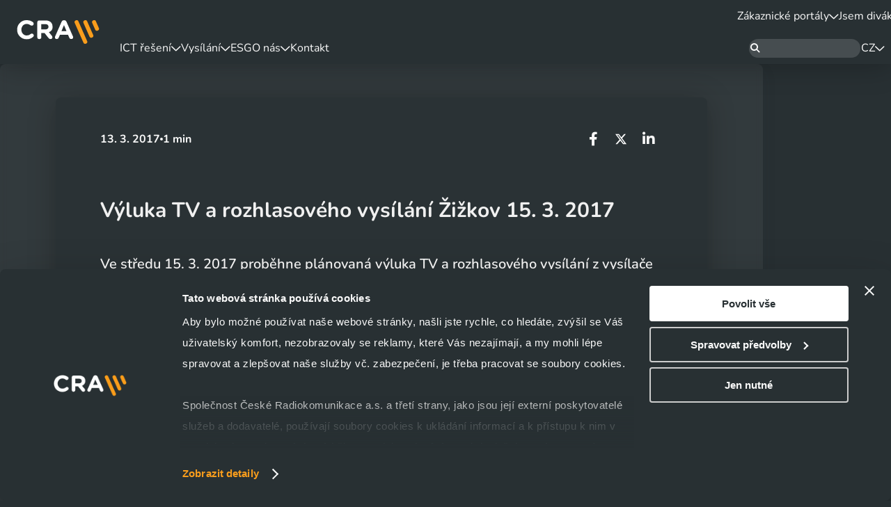

--- FILE ---
content_type: text/html; charset=UTF-8
request_url: https://www.cra.cz/vyluka-tv-a-rozhlasoveho-vysilani-zizkov
body_size: 8815
content:
<!DOCTYPE html>
<!--[if lt IE 8 ]><html lang="cs" class="oldie ie7 no-svg"><![endif]-->
<!--[if IE 8 ]><html lang="cs" class="oldie no-svg"><![endif]-->
<!--[if IE 9 ]><html lang="cs" class="ie9"><![endif]-->
<!--[if (gt IE 9)|!(IE)]><!--><html lang="cs"><!--<![endif]-->
	<head>

		<meta charset="UTF-8">
		<meta http-equiv="X-UA-Compatible" content="IE=edge">

        <meta name="viewport" content="width=device-width, initial-scale=1.0, maximum-scale=1">

        <meta name="description" content="Ve středu 15. 3. 2017 proběhne plánovaná výluka TV a rozhlasového vysílání z vysílače Praha/Žižkov. Výluka TV vysílání potrvá od 06.00 do 15:00 hod., ">
        <meta name="keywords" content="cra, radiokomunikace, datacentra, cloud, iot, vysilani">
        <meta name="robots" content="index,follow,">
        <meta name="googlebot" content="index,follow,, snippet, archive">

        <meta property="og:title" content="Výluka TV a rozhlasového vysílání Žižkov 15. 3. 2017">
        <meta property="og:type" content="website">
        <meta property="og:url" content="https://www.cra.cz/vyluka-tv-a-rozhlasoveho-vysilani-zizkov">
        <meta property="og:description" content="Ve středu 15. 3. 2017 proběhne plánovaná výluka TV a rozhlasového vysílání z vysílače Praha/Žižkov. Výluka TV vysílání potrvá od 06.00 do 15:00 hod., ">
        <meta property="og:image" content="https://www.cra.cz/files/site-graphics/og-logo4.png">
        <link rel="canonical" href="https://www.cra.cz/vyluka-tv-a-rozhlasoveho-vysilani-zizkov">

        <link rel="preload" href="/styles/fonts/Nunito/Nunito-Regular.woff2" crossorigin="anonymous" as="font" type="font/woff2">
        <link rel="preload" href="/styles/fonts/Nunito/Nunito-SemiBold.woff2" crossorigin="anonymous" as="font" type="font/woff2">
        <link rel="preload" href="/styles/fonts/Nunito/Nunito-Bold.woff2" crossorigin="anonymous" as="font" type="font/woff2">

        <link rel="preload" href="/styles/fonts/fa_webfonts/fa-solid-900.woff2" crossorigin="anonymous" as="font" type="font/woff2">
        <link rel="preload" href="/styles/fonts/fa_webfonts/fa-regular-400.woff2" crossorigin="anonymous" as="font" type="font/woff2">
        <link rel="preload" href="/styles/fonts/fa_webfonts/fa-light-300.woff2" crossorigin="anonymous" as="font" type="font/woff2">
        <link rel="preload" href="/styles/fonts/fa_webfonts/fa-brands-400.woff2" crossorigin="anonymous" as="font" type="font/woff2">
        

                <!-- Google Consent Mode -->
    <script data-cookieconsent="ignore">
      window.dataLayer = window.dataLayer || [];
      function gtag() {
        dataLayer.push(arguments)
      }
      gtag("consent", "default", {
        ad_personalization: "denied",
        ad_storage: "denied",
        ad_user_data: "denied",
        analytics_storage: "denied",
        functionality_storage: "denied",
        personalization_storage: "denied",
        security_storage: "granted",
        wait_for_update: 500
      });
      gtag("set", "ads_data_redaction", true);
      gtag("set", "url_passthrough", false);
    </script>
    <!-- End Google Consent Mode-->
    
    
    <!-- Google Tag Manager -->
    <script data-cookieconsent="ignore">
    (function(w,d,s,l,i){w[l]=w[l]||[];w[l].push({'gtm.start':
    new Date().getTime(),event:'gtm.js'});var f=d.getElementsByTagName(s)[0],
    j=d.createElement(s),dl=l!='dataLayer'?'&l='+l:'';j.async=true;j.src=
    'https://www.googletagmanager.com/gtm.js?id='+i+dl;f.parentNode.insertBefore(j,f);
    })(window,document,'script','dataLayer','GTM-N75DTDV');</script>
    <!-- End Google Tag Manager -->
    
    
    <!-- Cookiebot CMP-->
    <script
      id="Cookiebot"
      src="https://consent.cookiebot.com/uc.js"
      data-cbid="bbfccc76-fa1f-45f8-9cfc-af49c35a54ad"
      data-blockingmode="auto"
      type="text/javascript"
    ></script>
    <!-- End Cookiebot CMP -->


            <link rel="canonical" href="https://www.cra.cz/vyluka-tv-a-rozhlasoveho-vysilani-zizkov">

            <link rel="apple-touch-icon" sizes="16x16" href="/files/site-graphics/favicon-16x16.png">
            <link rel="icon" type="image/png" sizes="32x32" href="/files/site-graphics/favicon-32x32.png">
            <link rel="icon" type="image/png" sizes="180x180" href="/files/site-graphics/apple-touch-icon.png">
            <link rel="manifest" href="/files/site-graphics/site.webmanifest">


		<link href="/cache/cz-default.css?v=vJdP7IhnhljVlgsrOFBJI2S4NFBIatUjGcsZ0OChIOAkOPHNSM" rel="stylesheet">


        <script>
            window.dataLayer = window.dataLayer || [];
            var productImpressions = [];
            var allProductsOnPage = [];
        </script>



        <title>
            Výluka TV a rozhlasového vysílání Žižkov 15. 3. 2017 | České Radiokomunikace
	    </title>
    </head>
    <body>

            <!-- Google Tag Manager (noscript) -->
		<noscript>
			<iframe src="https://www.googletagmanager.com/ns.html?id=GTM-N75DTDV" height="0" width="0" style="display:none;visibility:hidden"></iframe>
		</noscript>
		<!-- End Google Tag Manager (noscript) -->

        <header class="hideItems">
            <strong class="hideItems">
                České Radiokomunikace
            </strong>
        </header>

            <main>





<section class="py-24">
    <div class="container-medium tile-big pt-24">

        <div class="article container-small tile-medium mt-24 ">
            <div
                id="js-articleDetailList"
                data-id="326">
                <section>
                    <div class="article-info">
                        
                        <div class="d-flex gap-16">
                            <span class="text-bold">13. 3. 2017</span>
                                <span class="article-infoCircle"></span>
                                <span class="text-bold">1 min</span>
                        </div>
                        <div class="d-flex gap-8 ml-md-auto">
                            <a href="https://www.facebook.com/sharer/sharer.php?u=https://www.cra.cz/vyluka-tv-a-rozhlasoveho-vysilani-zizkov&src=sdkpreparse" class="btn-socials" title="" target="_blank"><i class="fa-brands fa-facebook-f"></i></a>
                            <a href="http://twitter.com/share?url=https://www.cra.cz/vyluka-tv-a-rozhlasoveho-vysilani-zizkov" class="btn-socials" title="" target="_blank"><img src="/styles/img/icons/x-twitter.svg" alt="Twitter / X"></a>
                            <a href="https://www.linkedin.com/shareArticle?mini=true&url=https://www.cra.cz/vyluka-tv-a-rozhlasoveho-vysilani-zizkov" class="btn-socials" title="" target="_blank"><i class="fa-brands fa-linkedin-in"></i></a>
                        </div>
                    </div>
                    <h1 class="article-title">
                        Výluka TV a rozhlasového vysílání Žižkov 15. 3. 2017
                    </h1>


                    <div class="article-perex">
                        <p><strong>Ve středu 15. 3. 2017 proběhne plánovaná výluka TV a rozhlasového vysílání z&nbsp;vysílače Praha/Žižkov. Výluka TV vysílání potrvá od 06.00 do 15:00&nbsp;hod., výluka rozhlasového vysílání potrvá od 00.05 do 05:00&nbsp;hod.</strong></p>

                    </div>

                    <p style="text-align: justify;"><strong>Ve středu 15. 3. 2017 proběhne plánovaná výluka TV a rozhlasového vysílání z&nbsp;vysílače Praha/Žižkov. Výluka TV vysílání potrvá od 06.00 do 15:00&nbsp;hod., výluka rozhlasového vysílání potrvá od 00.05 do 05:00&nbsp;hod.</strong></p>

<p style="text-align: justify;">Výluka TV a rozhlasového vysílání z vysílače Praha/Žižkov se dotkne pouze těch diváků, kteří přijímají signál právě z tohoto vysílače. Diváků, kteří přijímají signál z vysílače Praha/Cukrák, které jsou provozovány na stejných TV kanálech v SFN síti, se výluka netýká.</p>

<p style="text-align: justify;"><strong>Výluka TV vysílání potrvá od 6.00 do 15.00 hodin.</strong> Z vysílače Praha/Žižkov nebude aktuálně vysílat veřejnoprávní <strong>multiplex 1 </strong>České televize, <strong>multiplex 2 </strong>a&nbsp;<strong>multiplex 3</strong>. Výluka se týká také Regionálních multiplexů 8 a 12 a Přechodové vysílací sítě 12 (DVB-T2).</p>

<p style="text-align: justify;"><a href="https://www.digistranky.cz/naladte-si/programova-nabidka" target="_blank">Programová nabídka vysílání CRA</a></p>

<p style="text-align: justify;">Na vysílači Praha/Žižkov dojde také k <strong>přerušení rozhlasového vysílání</strong>, a to <strong>v době od 00.05 do 05.00 hodin</strong>. To se dotkne stanic ČRo Radiožurnál na frekvenci 94,6 MHz, ČRo Vltava na frekvenci 105,0 MHz, ČRo Plus na frekvenci 92,6 MHz, Frekvence1 na frekvenci 102,5 MHz, Rádio Impuls na frekvenci 96,6 MHz, Rádio City na frekvenci 93,7 MHz a experimentálního digitálního rozhlasového vysílání DAB.</p>

<p style="text-align: justify;"><strong>Při plánované výluce bude provedena pravidelná kontrola vysílače, anténních systémů, údržba energetiky a vysílací technologie.</strong></p>

<p style="text-align: justify;"><a href="https://www.digistranky.cz/problemy-s-prijmem/vyluky-vysilacu" target="_blank">Plánované výluky vysílání vysílačů CRA</a></p>


                </section>













            </div>

        </div>
    </div>
</section>



<script  data-cookieconsent="ignore">
            var oPageConfig = {
                detail: true
            };
</script>




<script type="application/ld+json">
{
    "@context": "https://schema.org",
    "@graph": [
        {
    "@context": "https://schema.org",
    "@type": "Organization",
    "@id": "https://www.cra.cz/#organization",
    "name": "České Radiokomunikace",
    "url": "https://www.cra.cz",
    "sameAs": [
        "https://twitter.com/CRA_cz","https://www.instagram.com/cra.cz/","https://www.linkedin.com/company/ceske-radiokomunikace-a.-s./"
    ],
    "logo": {
    "@context": "https://schema.org",
    "@type": "ImageObject",
    "@id": "https://www.cra.cz/#logo",
    "url": "https://www.cra.cz/files/site-graphics/og-logo4(1).png",
    "caption": "České Radiokomunikace"
},
    "address": {
    "@context": "https://schema.org",
    "@type": "PostalAddress",
     "streetAddress":    "Skokanská 2117/1",
     "addressLocality":  "Praha 6",
    
       "postalCode":       "169 00",
      "addressCountry":   "Česká republika"
}

}
,
        {
    "@context": "https://schema.org",
    "@type": "WebSite",
    "@id": "https://www.cra.cz/#website",
    "url": "https://www.cra.cz",
    "name": "České Radiokomunikace",
    "publisher": {
        "@id": "https://www.cra.cz/#organization"
    },
    "potentialAction": {
        "@type": "SearchAction",
        "target": "https://www.cra.cz/vyhledavani.html?q={search_term_string}",
        "query-input": "required name=search_term_string"
    }
   
}
,
            

            
{
    "@context": "https://schema.org",
    "@type": "BreadcrumbList",
    "@id": "https://www.cra.cz/vyluka-tv-a-rozhlasoveho-vysilani-zizkov/#breadcrumb",
    "itemListElement": [{"@type":"ListItem","position":1,"item":{"@type":"WebPage","@id":"https://www.cra.cz","url":"https://www.cra.cz","name":"Home"}},{"@type":"ListItem","position":2,"item":{"@type":"WebPage","@id":"https://www.cra.cz","url":"https://www.cra.cz","name":"O nás"}},{"@type":"ListItem","position":3,"item":{"@type":"WebPage","@id":"https://www.cra.cz/tiskove-centrum","url":"https://www.cra.cz/tiskove-centrum","name":"Tiskové centrum - Novinky CRA"}},{"@type":"ListItem","position":4,"item":{"@type":"WebPage","@id":"https://www.cra.cz/tiskove-centrum/televizni-a-rozh-vys","url":"https://www.cra.cz/tiskove-centrum/televizni-a-rozh-vys","name":"Televizní a Rozh. vys."}},{"@type":"ListItem","position":5,"item":{"@type":"WebPage","@id":"https://www.cra.cz/vyluka-tv-a-rozhlasoveho-vysilani-zizkov","url":"https://www.cra.cz/vyluka-tv-a-rozhlasoveho-vysilani-zizkov","name":"Výluka TV a rozhlasového vysílání Žižkov 15. 3. 2017"}}]
}
,                    
{
    "@context": "https://schema.org",
    "@type": "WebPage",
    "@id": "https://www.cra.cz/vyluka-tv-a-rozhlasoveho-vysilani-zizkov/#webpage",
    "url": "https://www.cra.cz/vyluka-tv-a-rozhlasoveho-vysilani-zizkov",
    "inLanguage": "cz",
    "name": "Výluka TV a rozhlasového vysílání Žižkov 15. 3. 2017",
    "isPartOf": {
        "@id": "https://www.cra.cz/#website"
    },
    "about": {
        "@id": "https://www.cra.cz/#organization"
    },
    "image": {
        "@type": "ImageObject",
        "@id": "https://www.cra.cz/vyluka-tv-a-rozhlasoveho-vysilani-zizkov/#primaryimage",
        "url": "https://www.cra.cz/files/site-graphics/og-logo4.png"
    },
    "primaryImageOfPage": {
        "@id": "https://www.cra.cz/vyluka-tv-a-rozhlasoveho-vysilani-zizkov/#primaryimage"
    },
    "breadcrumb": {
         "@id": "https://www.cra.cz/vyluka-tv-a-rozhlasoveho-vysilani-zizkov/#breadcrumb"
    },
    "description": "Ve středu 15. 3. 2017 proběhne plánovaná výluka TV a rozhlasového vysílání z&nbsp;vysílače Praha/Žižkov. Výluka TV vysílání potrvá od 06.00 do 15:00&nbsp;hod., výluka rozhlasového vysílání potrvá od 00.05 do 05:00&nbsp;hod.\r\n"
}    ]
}
</script>

                <div class="bg-fixed">&nbsp;</div>
            </main>

<nav class="menu js-autoHidingHeader">

    <div class="only-mobile-menu">
<div class="menu-logo">
    <a class="menu-logo-wrap" href="/">
        <img src="/files/site-graphics/logo-cra.svg" alt="České Radiokomunikace">
    </a>
</div>
    </div>
    <!-- Mobilni toggler - viditelny pouze na mobilu, rozbaluje responzivni menu -->
    <button class="menu-toggler js-mobileMenu-toggler" title="Menu">
        <span class="hideItems">Menu</span>
        <span class="menu-toggler-icon">
            <span class="menu-toggler-iconLine">&nbsp;</span>
        </span>
    </button>

    <!-- Responzivni menu - vse co je zde, se zabali do rozbalovaciho mobilniho menu - navazano na js-collapseMenu-->
    <div class="menu-collapse js-collapseMenu">
        <div class="container">

            <div class="only-mobile-menu">
                <!-- Prepinac jazykove verze pro mobil -->
<div class="menu-lang-mobile">
            <a class="menu-lang-mobile-button active" role="button" title="Jazyková verze - Čeština">
                CZ
            </a>

            <a class="menu-lang-mobile-button" href="/lang-en" title="Jazyková verze - Angličtina">EN</a>
</div>            </div>

            <!-- Logo webu -->
            <div class="only-desktop-menu">
<div class="menu-logo">
    <a class="menu-logo-wrap" href="/">
        <img src="/files/site-graphics/logo-cra.svg" alt="České Radiokomunikace">
    </a>
</div>
            </div>

            <div class="menu-top">
<ul class="menu-basic reset">
  <li
    class="menu-nav-item prvni first dropdown"
  >
    <a class="pull-left dropdown-toggle gap-12"
      href="/top-menu/zakaznicke-portaly"
        data-bs-toggle="dropdown"
        role="button"
        aria-expanded="false"
      
    >
      Zákaznické portály
        <div class="menu-submenu-toggler only-mobile-menu">
          <i class="far fa-chevron-right"></i>
        </div>
        <i class="far fa-chevron-down only-desktop-menu"></i>
    </a>

    <ul
      class="dropdown-menu reset"
    >
      <li class="menu-nav-item only-mobile-menu">
        <button class="btn btn-ghost gap-12 menu-submenu-close js-dropdown-submenu-close">
          <i class="far fa-chevron-left"></i>
          Zpět
        </button>
      </li>

      <li class="menu-nav-item">
        <a
          class="dropdown-item "
          href="https://moje.cra.cz/"
          target="_blank"
        >
          Moje CRA
          <i class="fa-solid fa-arrow-up-right-from-square text-color-primary fs-12 ml-16"></i>
        </a>
      </li>
      <li class="menu-nav-item">
        <a
          class="dropdown-item "
          href="https://portal.radiokomunikace.cz/"
          target="_blank"
        >
          Dohled datových služeb
          <i class="fa-solid fa-arrow-up-right-from-square text-color-primary fs-12 ml-16"></i>
        </a>
      </li>
      <li class="menu-nav-item">
        <a
          class="dropdown-item "
          href="https://voice.cra.cz/login"
          target="_blank"
        >
          Dohled a správa hlasových služeb
          <i class="fa-solid fa-arrow-up-right-from-square text-color-primary fs-12 ml-16"></i>
        </a>
      </li>
      <li class="menu-nav-item">
        <a
          class="dropdown-item "
          href="https://vcd.businesscloud.cz/"
          target="_blank"
        >
          Portál pro správu cloudových služeb
          <i class="fa-solid fa-arrow-up-right-from-square text-color-primary fs-12 ml-16"></i>
        </a>
      </li>
      <li class="menu-nav-item">
        <a
          class="dropdown-item "
          href="https://vrops.businesscloud.cz/"
          target="_blank"
        >
          Portál pro dohled cloudových prostředků
          <i class="fa-solid fa-arrow-up-right-from-square text-color-primary fs-12 ml-16"></i>
        </a>
      </li>
      <li class="menu-nav-item">
        <a
          class="dropdown-item "
          href="https://portal.iot.cra.cz/"
          target="_blank"
        >
          IoT Portál
          <i class="fa-solid fa-arrow-up-right-from-square text-color-primary fs-12 ml-16"></i>
        </a>
      </li>
      <li class="menu-nav-item">
        <a
          class="dropdown-item "
          href="http://helpdesk.cra.cz/"
          target="_blank"
        >
          CRA Smart ticketing
          <i class="fa-solid fa-arrow-up-right-from-square text-color-primary fs-12 ml-16"></i>
        </a>
      </li>
    </ul>
  </li>
  <li
    class="menu-nav-item dropdown"
  >
    <a class="pull-left dropdown-toggle gap-12"
      href="/jsem-divak"
        data-bs-toggle="dropdown"
        role="button"
        aria-expanded="false"
      
    >
      Jsem divák
        <div class="menu-submenu-toggler only-mobile-menu">
          <i class="far fa-chevron-right"></i>
        </div>
        <i class="far fa-chevron-down only-desktop-menu"></i>
    </a>

    <ul
      class="dropdown-menu reset"
    >
      <li class="menu-nav-item only-mobile-menu">
        <button class="btn btn-ghost gap-12 menu-submenu-close js-dropdown-submenu-close">
          <i class="far fa-chevron-left"></i>
          Zpět
        </button>
      </li>

      <li class="menu-nav-item">
        <a
          class="dropdown-item "
          href="https://www.digistranky.cz/problemy-s-prijmem/vyluky-vysilacu"
          target="_blank"
        >
          Odstávky a výluky vysílačů
          <i class="fa-solid fa-arrow-up-right-from-square text-color-primary fs-12 ml-16"></i>
        </a>
      </li>
      <li class="menu-nav-item">
        <a
          class="dropdown-item "
          href="https://www.digistranky.cz/problemy-s-prijmem/problemy-s-prijmem-tv"
          target="_blank"
        >
          Problém s příjmem TV
          <i class="fa-solid fa-arrow-up-right-from-square text-color-primary fs-12 ml-16"></i>
        </a>
      </li>
      <li class="menu-nav-item">
        <a
          class="dropdown-item "
          href="https://www.digistranky.cz/naladte-si/tv-vysilace"
          target="_blank"
        >
          Seznam TV/DAB vysílačů
          <i class="fa-solid fa-arrow-up-right-from-square text-color-primary fs-12 ml-16"></i>
        </a>
      </li>
      <li class="menu-nav-item">
        <a
          class="dropdown-item "
          href="https://www.digistranky.cz/naladte-si/am-fm-vysilace"
          target="_blank"
        >
          Seznam FM/AM vysílačů
          <i class="fa-solid fa-arrow-up-right-from-square text-color-primary fs-12 ml-16"></i>
        </a>
      </li>
      <li class="menu-nav-item">
        <a
          class="dropdown-item "
          href="https://www.digistranky.cz/naladte-si/programova-nabidka"
          target="_blank"
        >
          Přehled vysílaných programů
          <i class="fa-solid fa-arrow-up-right-from-square text-color-primary fs-12 ml-16"></i>
        </a>
      </li>
    </ul>
  </li>
</ul>
            </div>


            <div class="menu-bottom">
<ul class="menu-basic reset">
  <li
    class="menu-nav-item dropdown"
  >
    <a class="pull-left dropdown-toggle gap-12"
      href="/ict-reseni/datova-centra"
        data-bs-toggle="dropdown"
        role="button"
        aria-expanded="false"
      
    >
      ICT řešení
        <div class="menu-submenu-toggler only-mobile-menu">
          <i class="far fa-chevron-right"></i>
        </div>
        <i class="far fa-chevron-down only-desktop-menu"></i>
    </a>

    <ul
      class="dropdown-menu reset"
    >
      <li class="menu-nav-item only-mobile-menu">
        <button class="btn btn-ghost gap-12 menu-submenu-close js-dropdown-submenu-close">
          <i class="far fa-chevron-left"></i>
          Zpět
        </button>
      </li>

      <li class="menu-nav-item">
        <a
          class="dropdown-item pull-left"
          href="/ict-reseni/datova-centra"
          
        >
          Datová centra
        </a>
      </li>
      <li class="menu-nav-item">
        <a
          class="dropdown-item pull-left"
          href="/ict-reseni/cloud"
          
        >
          Cloud
        </a>
      </li>
      <li class="menu-nav-item">
        <a
          class="dropdown-item pull-left"
          href="/ict-reseni/infrastruktura-telco"
          
        >
          Infrastruktura / Telco
        </a>
      </li>
      <li class="menu-nav-item">
        <a
          class="dropdown-item pull-left"
          href="/ict-reseni/kyberneticka-bezpecnost"
          
        >
          Kybernetická bezpečnost
        </a>
      </li>
      <li class="menu-nav-item">
        <a
          class="dropdown-item pull-left"
          href="/ict-reseni/iot-internet-veci"
          
        >
          IoT – Internet věcí
        </a>
      </li>
      <li class="menu-nav-item">
        <a
          class="dropdown-item pull-left"
          href="/ict-reseni/streaming-a-media-cloud"
          
        >
          Streaming a Media Cloud
        </a>
      </li>
      <li class="menu-nav-item">
        <a
          class="dropdown-item pull-left"
          href="/ict-reseni/ai-cloud"
          
        >
          AI Cloud
        </a>
      </li>
    </ul>
  </li>
  <li
    class="menu-nav-item dropdown"
  >
    <a class="pull-left dropdown-toggle gap-12"
      href="/vysilani/tv-vysilani"
        data-bs-toggle="dropdown"
        role="button"
        aria-expanded="false"
      
    >
      Vysílání
        <div class="menu-submenu-toggler only-mobile-menu">
          <i class="far fa-chevron-right"></i>
        </div>
        <i class="far fa-chevron-down only-desktop-menu"></i>
    </a>

    <ul
      class="dropdown-menu reset"
    >
      <li class="menu-nav-item only-mobile-menu">
        <button class="btn btn-ghost gap-12 menu-submenu-close js-dropdown-submenu-close">
          <i class="far fa-chevron-left"></i>
          Zpět
        </button>
      </li>

      <li class="menu-nav-item">
        <a
          class="dropdown-item "
          href="https://www.digistranky.cz/problemy-s-prijmem/vyluky-vysilacu"
          target="_blank"
        >
          Výluky a odstávky vysílačů
          <i class="fa-solid fa-arrow-up-right-from-square text-color-primary fs-12 ml-16"></i>
        </a>
      </li>
      <li class="menu-nav-item">
        <a
          class="dropdown-item pull-left"
          href="/vysilani/tv-vysilani"
          
        >
          TV vysílání
        </a>
      </li>
      <li class="menu-nav-item">
        <a
          class="dropdown-item pull-left"
          href="/vysilani/fm-vysilani"
          
        >
          FM vysílání
        </a>
      </li>
      <li class="menu-nav-item">
        <a
          class="dropdown-item pull-left"
          href="/vysilani/dab-digitalni-rozhlas"
          
        >
          DAB/DAB+ Digitální Rozhlas 
        </a>
      </li>
      <li class="menu-nav-item">
        <a
          class="dropdown-item pull-left"
          href="/vysilani/nelinearni-sluzby-streaming-ott"
          
        >
          Nelineární služby (streaming, OTT)
        </a>
      </li>
    </ul>
  </li>
  <li
    class="menu-nav-item "
  >
    <a class=" "
      href="/esg"
      
    >
      ESG
    </a>

  </li>
  <li
    class="menu-nav-item selected active dropdown"
  >
    <a class="pull-left dropdown-toggle gap-12"
      href="/o-nas/o-spolecnosti"
        data-bs-toggle="dropdown"
        role="button"
        aria-expanded="false"
      
    >
      O nás
        <div class="menu-submenu-toggler only-mobile-menu">
          <i class="far fa-chevron-right"></i>
        </div>
        <i class="far fa-chevron-down only-desktop-menu"></i>
    </a>

    <ul
      class="dropdown-menu reset"
    >
      <li class="menu-nav-item only-mobile-menu">
        <button class="btn btn-ghost gap-12 menu-submenu-close js-dropdown-submenu-close">
          <i class="far fa-chevron-left"></i>
          Zpět
        </button>
      </li>

      <li class="menu-nav-item">
        <a
          class="dropdown-item pull-left"
          href="/o-nas/o-spolecnosti"
          
        >
          O společnosti
        </a>
      </li>
      <li class="menu-nav-item">
        <a
          class="dropdown-item pull-left"
          href="/tiskove-centrum"
          
        >
          Tiskové centrum - Novinky CRA
        </a>
      </li>
      <li class="menu-nav-item">
        <a
          class="dropdown-item pull-left"
          href="/o-nas/bezpecnostni-kultura-cra"
          
        >
          Bezpečnostní kultura CRA
        </a>
      </li>
      <li class="menu-nav-item">
        <a
          class="dropdown-item "
          href="/o-nas/dokumenty-ke-stazeni"
          
        >
          Dokumenty ke stažení
        </a>
      </li>
      <li class="menu-nav-item">
        <a
          class="dropdown-item pull-left"
          href="/o-nas/kariera"
          
        >
          Kariéra
        </a>
      </li>
    </ul>
  </li>
  <li
    class="menu-nav-item "
  >
    <a class=" "
      href="/kontakt"
      
    >
      Kontakt
    </a>

  </li>
</ul>

                <div class="d-flex align-items-center gap-40">
                    <div class="only-desktop-menu">
<div class="dropdown">
  <button class="menu-search-modalToggle dropdown-toggle js-menu-search-toggle" aria-label="Hledat" type="button" data-bs-toggle="dropdown" aria-expanded="false">
      <i class="fa-solid fa-magnifying-glass"></i>
  </button>

  <div class="menu-search-modal dropdown-menu">
    <div class="container">
      <button type="button" class="menu-search-modalClose" data-bs-dismiss="dropdown" aria-label="zavřít">
          <i class="fa-regular fa-close"></i>
      </button>

      <div class="menu-search js-searchToggler">
        <form class="dropdown" action="/vyhledavani.html" method="get" role="search">
            <input class="form-control form-inline block-form js-search" name="q" placeholder="Zadejte hledaný výraz" type="text" autocomplete="off" value="">
            <button name="fulltext" aria-label="Hledat">
              <strong class="hideItems">Hledat</strong>
            </button>
        </form>
      </div>

      <div class="d-flex flex-wrap gap-16 justify-content-center mt-auto">
          <a href="/naseptavac-odkazy/odstavky-a-vyluky-vysilacu" target="_blank" title="Odstávky a výluky vysílačů" class="btn btn-sm btn-tag">Odstávky a výluky vysílačů</a>
          <a href="/naseptavac-odkazy/vyjadreni-o-existenci-siti"  title="Vyjádření o existenci sítí" class="btn btn-sm btn-tag">Vyjádření o existenci sítí</a>
          <a href="/naseptavac-odkazy/mapa-vysilacu" target="_blank" title="Mapa vysílačů" class="btn btn-sm btn-tag">Mapa vysílačů</a>
      </div>
    </div>
  </div>
</div>
                    </div>

                    <div class="only-desktop-menu">
                        <div class="menu-lang dropdown">
                            <button class="dropdown-toggle menu-lang-dropdown-toggle btn btn-ghost gap-8" type="button" data-bs-toggle="dropdown" aria-expanded="false">
                                CZ
                                <i class="fa-regular fa-chevron-down"></i>
                            </button>
                            <ul class="dropdown-menu reset menu-lang-dropdown">
                                <li>
                                    <a class="dropdown-item" href="/lang-cz" title="Česky">
                                        CZ
                                    </a>
                                </li>
                                <li>
                                    <a class="dropdown-item" href="/lang-en" title="English">
                                        EN
                                    </a>
                                </li>
                            </ul>
                        </div>
                    </div>
                </div>
            </div>
        </div>
    </div>

    <!-- Predpripravena sada ikon pro mobilni menu - mozne variabilne skladat,
    v pripade jednoduchych menu, je lepsi zvazit, zda by toto neslo udelat bez dvojiho vypisovani -->
    <div class="menu-icons-mobile">
<div class="dropdown">
  <button class="menu-search-modalToggle dropdown-toggle js-menu-search-toggle" aria-label="Hledat" type="button" data-bs-toggle="dropdown" aria-expanded="false">
      <i class="fa-solid fa-magnifying-glass"></i>
  </button>

  <div class="menu-search-modal dropdown-menu">
    <div class="container">
      <button type="button" class="menu-search-modalClose" data-bs-dismiss="dropdown" aria-label="zavřít">
          <i class="fa-regular fa-close"></i>
      </button>

      <div class="menu-search js-searchToggler">
        <form class="dropdown" action="/vyhledavani.html" method="get" role="search">
            <input class="form-control form-inline block-form js-search" name="q" placeholder="Zadejte hledaný výraz" type="text" autocomplete="off" value="">
            <button name="fulltext" aria-label="Hledat">
              <strong class="hideItems">Hledat</strong>
            </button>
        </form>
      </div>

      <div class="d-flex flex-wrap gap-16 justify-content-center mt-auto">
          <a href="/naseptavac-odkazy/odstavky-a-vyluky-vysilacu" target="_blank" title="Odstávky a výluky vysílačů" class="btn btn-sm btn-tag">Odstávky a výluky vysílačů</a>
          <a href="/naseptavac-odkazy/vyjadreni-o-existenci-siti"  title="Vyjádření o existenci sítí" class="btn btn-sm btn-tag">Vyjádření o existenci sítí</a>
          <a href="/naseptavac-odkazy/mapa-vysilacu" target="_blank" title="Mapa vysílačů" class="btn btn-sm btn-tag">Mapa vysílačů</a>
      </div>
    </div>
  </div>
</div>
    </div>
</nav>

<hr>

            
<div class="goTop-btn js-goTop">
    <i class="far fa-chevron-up"></i>
</div>

<footer class="footer bg-color-base">
    <div class="footer-top">
        <div class="container">
            <div class="footer-socials">
<a href="https://twitter.com/CRA_cz" class="btn-socials" title="Twitter / X" target="_blank"><img src="/styles/img/icons/x-twitter.svg" alt="Twitter / X"></a>
<a href="https://www.instagram.com/cra.cz/" class="btn-socials" title="Instagram" target="_blank"><i class="fa-brands fa-instagram"></i></a>
<a href="https://www.linkedin.com/company/ceske-radiokomunikace-a.-s./" class="btn-socials" title="LinkedIn" target="_blank"><i class="fa-brands fa-linkedin-in"></i></a>            </div>
        </div>
    </div>

    <div class="container">

        <div class="footer-mid">
            <div class="footer-menu">
                <div class="footer-menu-title">
                    Může vás zajímat
                </div>
                <ul class="reset">
                    <li class="prvni first">
                        <a class="prvni first" href="https://www.digistranky.cz/" title="Jsem divák" target="_blank">Jsem divák
                            <i class="fa-solid fa-arrow-up-right-from-square text-color-primary fs-12 ml-8"></i>
                        </a>
                    </li>
                    <li class="">
                        <a class="" href="https://www.digistranky.cz/problemy-s-prijmem/vyluky-vysilacu" title="Výluky a odstávky vysílačů" target="_blank">Výluky a odstávky vysílačů
                            <i class="fa-solid fa-arrow-up-right-from-square text-color-primary fs-12 ml-8"></i>
                        </a>
                    </li>
                    <li class="prvni first last">
                        <a class="prvni first last" href="/vyjadreni-o-existenci-siti" title="Vyjádření o existenci sítí">Vyjádření o existenci sítí
                        </a>
                    </li>
                    <li class="">
                        <a class="" href="/kontakt" title="Obchodní kontakty">Obchodní kontakty
                        </a>
                    </li>
                    <li class="">
                        <a class="" href="/o-nas/dokumenty-ke-stazeni" title="Dokumenty ke stažení">Dokumenty ke stažení
                        </a>
                    </li>
                    <li class="">
                        <a class="" href="/muze-vas-zajimat/naladte-se-na-digitalni-vysilani-cra" title="Nalaďte se na digitální vysílání CRA">Nalaďte se na digitální vysílání CRA
                        </a>
                    </li>
                    <li class="prvni first last">
                        <a class="prvni first last" href="/o-nas/techtalks-blog" title="TechTalks - blog">TechTalks - blog
                        </a>
                    </li>
                </ul>
            </div>
            <div class="footer-menu">
                <div class="footer-menu-title">
                    Produkty a Služby
                </div>
                <ul class="reset">
                    <li class="prvni first">
                        <a class="prvni first" href="/ict-reseni/datova-centra" title="Datová centra">Datová centra
                        </a>
                    </li>
                    <li class="">
                        <a class="" href="/ict-reseni/cloud" title="Cloud">Cloud
                        </a>
                    </li>
                    <li class="">
                        <a class="" href="/ict-reseni/infrastruktura-telco" title="Infrastruktura / Telco">Infrastruktura / Telco
                        </a>
                    </li>
                    <li class="">
                        <a class="" href="/ict-reseni/bezpecnost" title="Bezpečnost">Bezpečnost
                        </a>
                    </li>
                    <li class="">
                        <a class="" href="/ict-reseni/iot-internet-veci" title="IoT - Internet věcí">IoT - Internet věcí
                        </a>
                    </li>
                    <li class="">
                        <a class="" href="/vysilani/nelinearni-sluzby-streaming-ott" title="Nelineární služby (streaming, OTT)">Nelineární služby (streaming, OTT)
                        </a>
                    </li>
                    <li class="last">
                        <a class="last" href="/ict-reseni/ai-cloud" title="AI Cloud">AI Cloud
                        </a>
                    </li>
                </ul>
            </div>
            <div class="footer-menu">
                <div class="footer-menu-title">
                    O nás
                </div>
                <ul class="reset">
                    <li class="prvni first">
                        <a class="prvni first" href="/o-nas/o-spolecnosti" title="Naše společnost">Naše společnost
                        </a>
                    </li>
                    <li class="">
                        <a class="" href="/tiskove-centrum" title="Tiskové centrum - Novinky">Tiskové centrum - Novinky
                        </a>
                    </li>
                    <li class="prvni first">
                        <a class="prvni first" href="/o-nas/kariera" title="Kariéra">Kariéra
                        </a>
                    </li>
                    <li class="">
                        <a class="" href="/esg" title="ESG">ESG
                        </a>
                    </li>
                    <li class="">
                        <a class="" href="/o-nas/bezpecnostni-kultura-cra" title="Bezpečnostní kultura CRA">Bezpečnostní kultura CRA
                        </a>
                    </li>
                    <li class="dropdown-submenu">
                        <a class="dropdown-submenu" href="/gdpr" title="GDPR">GDPR
                        </a>
                    </li>
                    <li class="">
                        <a class="" href="/whistleblowing" title="Oznamovací systém protiprávního jednání (Whistleblowing)">Oznamovací systém protiprávního jednání (Whistleblowing)
                        </a>
                    </li>
                    <li class="">
                        <a class="" href="/narizeni-o-digitalnich-sluzbach-kontakty-a-oznameni" title="Nařízení o digitálních službách - kontakty a oznámení">Nařízení o digitálních službách - kontakty a oznámení
                        </a>
                    </li>
                </ul>
            </div>
            <div class="footer-map">
                
                <div class="footer-menu-title">
                    CRA na mapě
                </div>
                <div class="footer-imgWrap">
                    <a href="https://www.google.cz/maps/place/%C4%8Cesk%C3%A9+Radiokomunikace+a.s./@50.0798703,14.3762027,15z/data=!4m2!3m1!1s0x0:0x79706cbfcb8711c1" target="_blank" title="CRA na mapě">
        

     
     
        
     
        <picture class="">
                     

                    
                    <source type="image/webp" 
                            sizes="100vw"
                            srcset="/images/lazy_image_placeholder.svg 100w" data-srcset="/foto/clanky/mini/mapka.webp 320w, /foto/clanky/midi/mapka.webp 640w">

            <img 
                class="js-io " 
                src="/images/lazy_image_placeholder.svg"
                data-src="/foto/clanky/midi/mapka.jpg"
                
                    sizes="100vw"
                    srcset="/images/lazy_image_placeholder.svg 100w" data-srcset="/foto/clanky/mini/mapka.jpg 320w, /foto/clanky/midi/mapka.jpg 640w"
                
                
                 
                alt="CRA na mapě">
        </picture>
                    </a>
                </div>
            </div>
        </div>

    </div>

    <div class="footer-bot">
        <div class="container d-flex justify-content-between">
            <div>
                Copyright &#169; 2025
                    České Radiokomunikace a.s.
            </div>
            <div class="text-right d-flex align-items-center">
                Přípravil
                <a href="https://www.pixman.cz/" target="_blank" title="Odkaz na prezentaci společnosti PIXMAN" class="ml-8"> Pixman
                </a>
            </div>
        </div>
    </div>
</footer><div class="loading-spinner"><div class="loading-spinner-inner"><div></div></div></div><div class="modal system-notification-modal" id="messages" tabindex="-1" aria-hidden="true">
    <div class="modal-dialog modal-sm" role="document">
        <div class="modal-content">
            <div class="modal-body p-0">
                <div class="system-notification js-messages mb-0">
                    <button type="button" class="system-notification-close" data-bs-dismiss="modal" aria-label="zavřít">
                        <i class="fa-regular fa-xmark"></i>
                    </button>

                    <div class="system-notification-icon"></div>
                    <div class="system-notification-text js-messagesText"></div>

                    <a class="btn btn-outline-primary btn-sm js-messagesClose" href="#" data-bs-dismiss="modal" aria-label="zavřít" title="zavřít">zavřít</a>
                </div>
            </div>
        </div>
    </div>
</div>



<script data-cookieconsent="ignore">
    var oConfig = {
        view: "article",
        lang: "cz",
        components: [],
        id_webmenu : 41,
        id_katalog_tree : null,
        lft_katalog_tree : null,
        rgt_katalog_tree : null,
        url_katalog_tree : null,
        password_regexp: "/^(?=.*[a-z])(?=.*[A-Z])(?=.*\\d).{8,}$/",
        recaptchaV3Key: "6Ld9CY4pAAAAAHTFupQ4PYFidfGqJQZhwHI5H_39",
        upload_max_filesize: "2000000",
        validationScrollOffset: 0,
        cartStep: null
    };
</script><script data-cookieconsent="ignore">
    var oValidation = {
        forms: {"deliveryAndPayments":{"id_doprava":{"messageIds":{"value-missing":"Tato položka je povinná"},"ruleIds":"validate[required]"},"id_platba":{"messageIds":{"value-missing":"Tato položka je povinná"},"ruleIds":"validate[required]"},"email":{"messageIds":{"value-missing":"Tato položka je povinná","custom-error":"E-mail je ve špatném formátu."},"ruleIds":"validate[required,custom[email]]"},"telefon_cislo":{"messageIds":{"value-missing":"Tato položka je povinná","custom-error":"Telefon je ve špatném formátu - uvádějte bez předvolby"},"ruleIds":"validate[required,custom[phoneseparated]]"},"jmeno":{"messageIds":{"value-missing":"Tato položka je povinná"},"ruleIds":"validate[required]"},"prijmeni":{"messageIds":{"value-missing":"Tato položka je povinná"},"ruleIds":"validate[required]"},"ulice":{"messageIds":{"value-missing":"Tato položka je povinná"},"ruleIds":"validate[required]"},"mesto":{"messageIds":{"value-missing":"Tato položka je povinná"},"ruleIds":"validate[required]"},"psc":{"messageIds":{"value-missing":"Tato položka je povinná","custom-error":"* Neplatné poštovní směrovací číslo, tvar musí být 45645"},"ruleIds":"validate[required,custom[psc]]"},"zeme":{"messageIds":{"value-missing":"Tato položka je povinná"},"ruleIds":"validate[required]"},"jmeno_fakturacni":{"messageIds":{"value-missing":"Tato položka je povinná"},"ruleIds":"validate[required]"},"prijmeni_fakturacni":{"messageIds":{"value-missing":"Tato položka je povinná"},"ruleIds":"validate[required]"},"ulice_fakturacni":{"messageIds":{"value-missing":"Tato položka je povinná"},"ruleIds":"validate[required]"},"mesto_fakturacni":{"messageIds":{"value-missing":"Tato položka je povinná"},"ruleIds":"validate[required]"},"psc_fakturacni":{"messageIds":{"value-missing":"Tato položka je povinná","custom-error":"* Neplatné poštovní směrovací číslo, tvar musí být 45645"},"ruleIds":"validate[required,custom[psc]]"},"zeme_fakturacni":{"messageIds":{"value-missing":"Tato položka je povinná"},"ruleIds":"validate[required]"},"ico":{"messageIds":{"value-missing":"Tato položka je povinná"},"ruleIds":"validate[required]"},"dic":{"messageIds":{"value-missing":"Tato položka je povinná"},"ruleIds":"validate[required]"},"firma_fakturacni":{"messageIds":{"value-missing":"Tato položka je povinná"},"ruleIds":"validate[required]"}},"login-form":{"login_input":{"messageIds":{"value-missing":"Tato položka je povinná"},"ruleIds":"validate[required]"},"password_input":{"messageIds":{"value-missing":"Tato položka je povinná"},"ruleIds":"validate[required]"}},"forgotten_password":{"email":{"messageIds":{"value-missing":"Tato položka je povinná","custom-error":"E-mail je ve špatném formátu."},"ruleIds":"validate[required,custom[email]]"}},"newsletter":{"email":{"messageIds":{"value-missing":"Tato položka je povinná","custom-error":"E-mail je ve špatném formátu."},"ruleIds":"validate[required,custom[email]]"},"validation_options":{"validationEventTrigger":"","binded":false}},"dotaz_na_prodejce":{"email":{"messageIds":{"value-missing":"Tato položka je povinná","custom-error":"E-mail je ve špatném formátu."},"ruleIds":"validate[required,custom[email]]"},"telefon":{"messageIds":{"value-missing":"Tato položka je povinná","custom-error":"Telefon je ve špatném formátu. Zadejte 9 čísel bez mezer."},"ruleIds":"validate[required,custom[CZphone]]"},"validation_options":{"validationEventTrigger":"","binded":false}},"discuss-form":{"jmeno":{"messageIds":{"value-missing":"Tato položka je povinná"},"ruleIds":"validate[required]"},"mail":{"messageIds":{"value-missing":"Tato položka je povinná","custom-error":"E-mail je ve špatném formátu."},"ruleIds":"validate[required,custom[email]]"},"text":{"messageIds":{"value-missing":"Tato položka je povinná"},"ruleIds":"validate[required]"},"validation_options":{"validationEventTrigger":"","binded":false}},"change":{"heslo":{"messageIds":{"value-missing":"Tato položka je povinná","range-underflow":"Minimálně 12 znaků"},"ruleIds":"validate[required,minSize[12]]"},"heslo_kontrola":{"messageIds":{"value-missing":"Tato položka je povinná","pattern-mismatch":"Zadaná hesla se neshodují."},"ruleIds":"validate[required,equals[password]]"}},"reg-form":{"email":{"messageIds":{"value-missing":"Tato položka je povinná","custom-error":"E-mail je ve špatném formátu."},"ruleIds":"validate[required,custom[email]]"},"heslo":{"messageIds":{"value-missing":"Tato položka je povinná","range-underflow":"Minimálně 8 znaků","custom-error":"Heslo musí obsahovat alespoň jedno velké písmeno, jedno malé písmeno a alespoň jednu číslici"},"ruleIds":"validate[required,minSize[8],custom[password_regexp]]"},"heslo_kontrola":{"messageIds":{"value-missing":"Tato položka je povinná","pattern-mismatch":"Zadaná hesla se neshodují."},"ruleIds":"validate[required,equals[password]]"},"telefon_cislo":{"messageIds":{"value-missing":"Tato položka je povinná","custom-error":"Telefon je ve špatném formátu - uvádějte bez předvolby"},"ruleIds":"validate[required,custom[phoneseparated]]"},"jmeno":{"messageIds":{"value-missing":"Tato položka je povinná"},"ruleIds":"validate[required]"},"prijmeni":{"messageIds":{"value-missing":"Tato položka je povinná"},"ruleIds":"validate[required]"},"ulice":{"messageIds":{"value-missing":"Tato položka je povinná"},"ruleIds":"validate[required]"},"mesto":{"messageIds":{"value-missing":"Tato položka je povinná"},"ruleIds":"validate[required]"},"psc":{"messageIds":{"value-missing":"Tato položka je povinná","custom-error":"* Neplatné poštovní směrovací číslo, tvar musí být 45645"},"ruleIds":"validate[required,custom[psc]]"},"jmeno_fakturacni":{"messageIds":{"value-missing":"Tato položka je povinná"},"ruleIds":"validate[required]"},"prijmeni_fakturacni":{"messageIds":{"value-missing":"Tato položka je povinná"},"ruleIds":"validate[required]"},"ulice_fakturacni":{"messageIds":{"value-missing":"Tato položka je povinná"},"ruleIds":"validate[required]"},"mesto_fakturacni":{"messageIds":{"value-missing":"Tato položka je povinná"},"ruleIds":"validate[required]"},"psc_fakturacni":{"messageIds":{"value-missing":"Tato položka je povinná","custom-error":"* Neplatné poštovní směrovací číslo, tvar musí být 45645"},"ruleIds":"validate[required,custom[psc]]"},"ico":{"messageIds":{"value-missing":"Tato položka je povinná"},"ruleIds":"validate[required]"},"dic":{"messageIds":{"value-missing":"Tato položka je povinná"},"ruleIds":"validate[required]"},"firma_fakturacni":{"messageIds":{"value-missing":"Tato položka je povinná"},"ruleIds":"validate[required]"}},"baseLogin":{"login":{"messageIds":{"value-missing":"Tato položka je povinná"},"ruleIds":"validate[required]"},"heslo":{"messageIds":{"value-missing":"Tato položka je povinná"},"ruleIds":"validate[required]"}},"js-productQuestion":{"jmeno":{"messageIds":{"value-missing":"Tato položka je povinná"},"ruleIds":"validate[required]"},"prijmeni":{"messageIds":{"value-missing":"Tato položka je povinná"},"ruleIds":"validate[required]"},"email":{"messageIds":{"value-missing":"Tato položka je povinná","custom-error":"E-mail je ve špatném formátu."},"ruleIds":"validate[required,custom[email]]"},"telefon_cislo":{"messageIds":{"value-missing":"Tato položka je povinná","custom-error":"Telefon je ve špatném formátu - uvádějte bez předvolby"},"ruleIds":"validate[required,custom[phoneseparated]]"},"poznamka":{"messageIds":{"value-missing":"Tato položka je povinná"},"ruleIds":"validate[required]"}},"js-recommendForm":{"jmeno":{"messageIds":{"value-missing":"Tato položka je povinná"},"ruleIds":"validate[required]"},"email":{"messageIds":{"value-missing":"Tato položka je povinná","custom-error":"E-mail je ve špatném formátu."},"ruleIds":"validate[required,custom[email]]"},"email_adresata":{"messageIds":{"value-missing":"Tato položka je povinná","custom-error":"E-mail je ve špatném formátu."},"ruleIds":"validate[required,custom[email]]"},"text":{"messageIds":{"value-missing":"Tato položka je povinná"},"ruleIds":"validate[required]"}}}
    };
</script>

		<script  defer data-cookieconsent="ignore"  src="/cache/cz-translations.js?v=JG9f1RR19rtcqpu3lpR0bENFWuvWAi2TIOOoFu3qfZLsVUwUMQ"></script>


		<script  defer data-cookieconsent="ignore"  src="/cache/cz-footerFiles.js?v=iX36Cgjm7QsFgfLIs95sBzNgODWwGvdDyycraa8jOLLTEdvly1"></script>
            

        <script data-cookieconsent="ignore">
            var oSecurity = {
                token: "us4y335f5n"
            }
        </script>


    </body>
</html>


--- FILE ---
content_type: text/css
request_url: https://www.cra.cz/cache/cz-default.css?v=vJdP7IhnhljVlgsrOFBJI2S4NFBIatUjGcsZ0OChIOAkOPHNSM
body_size: 88062
content:
@charset "UTF-8";.p-0{padding:0!important}.m-0{margin:0!important}.gap-0{gap:0!important}.gap-y-0{row-gap:0!important}.gap-x-0{column-gap:0!important}.p-4{padding:0.4rem!important}.m-4{margin:0.4rem!important}.gap-4{gap:0.4rem!important}.gap-y-4{row-gap:0.4rem!important}.gap-x-4{column-gap:0.4rem!important}.p-8{padding:0.8rem!important}.m-8{margin:0.8rem!important}.gap-8{gap:0.8rem!important}.gap-y-8{row-gap:0.8rem!important}.gap-x-8{column-gap:0.8rem!important}.p-12{padding:1.2rem!important}.m-12{margin:1.2rem!important}.gap-12{gap:1.2rem!important}.gap-y-12{row-gap:1.2rem!important}.gap-x-12{column-gap:1.2rem!important}.p-16{padding:1.6rem!important}.m-16{margin:1.6rem!important}.gap-16{gap:1.6rem!important}.gap-y-16{row-gap:1.6rem!important}.gap-x-16{column-gap:1.6rem!important}.p-24{padding:2.4rem!important}.m-24{margin:2.4rem!important}.gap-24{gap:2.4rem!important}.gap-y-24{row-gap:2.4rem!important}.gap-x-24{column-gap:2.4rem!important}.p-40{padding:4rem!important}.m-40{margin:4rem!important}.gap-40{gap:4rem!important}.gap-y-40{row-gap:4rem!important}.gap-x-40{column-gap:4rem!important}.p-48{padding:4.8rem!important}.m-48{margin:4.8rem!important}.gap-48{gap:4.8rem!important}.gap-y-48{row-gap:4.8rem!important}.gap-x-48{column-gap:4.8rem!important}.p-60{padding:6rem!important}.m-60{margin:6rem!important}.gap-60{gap:6rem!important}.gap-y-60{row-gap:6rem!important}.gap-x-60{column-gap:6rem!important}.p-64{padding:6.4rem!important}.m-64{margin:6.4rem!important}.gap-64{gap:6.4rem!important}.gap-y-64{row-gap:6.4rem!important}.gap-x-64{column-gap:6.4rem!important}.p-80{padding:8rem!important}.m-80{margin:8rem!important}.gap-80{gap:8rem!important}.gap-y-80{row-gap:8rem!important}.gap-x-80{column-gap:8rem!important}.p-auto{padding:auto!important}.m-auto{margin:auto!important}.gap-auto{gap:auto!important}.gap-y-auto{row-gap:auto!important}.gap-x-auto{column-gap:auto!important}.pt-0{padding-top:0!important}.mt-0{margin-top:0!important}.pr-0{padding-right:0!important}.mr-0{margin-right:0!important}.pb-0{padding-bottom:0!important}.mb-0{margin-bottom:0!important}.pl-0{padding-left:0!important}.ml-0{margin-left:0!important}.px-0{padding-inline:0!important}.mx-0{margin-inline:0!important}.py-0{padding-block:0!important}.my-0{margin-block:0!important}.pt-4{padding-top:0.4rem!important}.mt-4{margin-top:0.4rem!important}.pr-4{padding-right:0.4rem!important}.mr-4{margin-right:0.4rem!important}.pb-4{padding-bottom:0.4rem!important}.mb-4{margin-bottom:0.4rem!important}.pl-4{padding-left:0.4rem!important}.ml-4{margin-left:0.4rem!important}.px-4{padding-inline:0.4rem!important}.mx-4{margin-inline:0.4rem!important}.py-4{padding-block:0.4rem!important}.my-4{margin-block:0.4rem!important}.pt-8{padding-top:0.8rem!important}.mt-8{margin-top:0.8rem!important}.pr-8{padding-right:0.8rem!important}.mr-8{margin-right:0.8rem!important}.pb-8{padding-bottom:0.8rem!important}.mb-8{margin-bottom:0.8rem!important}.pl-8{padding-left:0.8rem!important}.ml-8{margin-left:0.8rem!important}.px-8{padding-inline:0.8rem!important}.mx-8{margin-inline:0.8rem!important}.py-8{padding-block:0.8rem!important}.my-8{margin-block:0.8rem!important}.pt-12{padding-top:1.2rem!important}.mt-12{margin-top:1.2rem!important}.pr-12{padding-right:1.2rem!important}.mr-12{margin-right:1.2rem!important}.pb-12{padding-bottom:1.2rem!important}.mb-12{margin-bottom:1.2rem!important}.pl-12{padding-left:1.2rem!important}.ml-12{margin-left:1.2rem!important}.px-12{padding-inline:1.2rem!important}.mx-12{margin-inline:1.2rem!important}.py-12{padding-block:1.2rem!important}.my-12{margin-block:1.2rem!important}.pt-16{padding-top:1.6rem!important}.mt-16{margin-top:1.6rem!important}.pr-16{padding-right:1.6rem!important}.mr-16{margin-right:1.6rem!important}.pb-16{padding-bottom:1.6rem!important}.mb-16{margin-bottom:1.6rem!important}.pl-16{padding-left:1.6rem!important}.ml-16{margin-left:1.6rem!important}.px-16{padding-inline:1.6rem!important}.mx-16{margin-inline:1.6rem!important}.py-16{padding-block:1.6rem!important}.my-16{margin-block:1.6rem!important}.pt-24{padding-top:2.4rem!important}.mt-24{margin-top:2.4rem!important}.pr-24{padding-right:2.4rem!important}.mr-24{margin-right:2.4rem!important}.pb-24{padding-bottom:2.4rem!important}.mb-24{margin-bottom:2.4rem!important}.pl-24{padding-left:2.4rem!important}.ml-24{margin-left:2.4rem!important}.px-24{padding-inline:2.4rem!important}.mx-24{margin-inline:2.4rem!important}.py-24{padding-block:2.4rem!important}.my-24{margin-block:2.4rem!important}.pt-40{padding-top:4rem!important}.mt-40{margin-top:4rem!important}.pr-40{padding-right:4rem!important}.mr-40{margin-right:4rem!important}.pb-40{padding-bottom:4rem!important}.mb-40{margin-bottom:4rem!important}.pl-40{padding-left:4rem!important}.ml-40{margin-left:4rem!important}.px-40{padding-inline:4rem!important}.mx-40{margin-inline:4rem!important}.py-40{padding-block:4rem!important}.my-40{margin-block:4rem!important}.pt-48{padding-top:4.8rem!important}.mt-48{margin-top:4.8rem!important}.pr-48{padding-right:4.8rem!important}.mr-48{margin-right:4.8rem!important}.pb-48{padding-bottom:4.8rem!important}.mb-48{margin-bottom:4.8rem!important}.pl-48{padding-left:4.8rem!important}.ml-48{margin-left:4.8rem!important}.px-48{padding-inline:4.8rem!important}.mx-48{margin-inline:4.8rem!important}.py-48{padding-block:4.8rem!important}.my-48{margin-block:4.8rem!important}.pt-60{padding-top:6rem!important}.mt-60{margin-top:6rem!important}.pr-60{padding-right:6rem!important}.mr-60{margin-right:6rem!important}.pb-60{padding-bottom:6rem!important}.mb-60{margin-bottom:6rem!important}.pl-60{padding-left:6rem!important}.ml-60{margin-left:6rem!important}.px-60{padding-inline:6rem!important}.mx-60{margin-inline:6rem!important}.py-60{padding-block:6rem!important}.my-60{margin-block:6rem!important}.pt-64{padding-top:6.4rem!important}.mt-64{margin-top:6.4rem!important}.pr-64{padding-right:6.4rem!important}.mr-64{margin-right:6.4rem!important}.pb-64{padding-bottom:6.4rem!important}.mb-64{margin-bottom:6.4rem!important}.pl-64{padding-left:6.4rem!important}.ml-64{margin-left:6.4rem!important}.px-64{padding-inline:6.4rem!important}.mx-64{margin-inline:6.4rem!important}.py-64{padding-block:6.4rem!important}.my-64{margin-block:6.4rem!important}.pt-80{padding-top:8rem!important}.mt-80{margin-top:8rem!important}.pr-80{padding-right:8rem!important}.mr-80{margin-right:8rem!important}.pb-80{padding-bottom:8rem!important}.mb-80{margin-bottom:8rem!important}.pl-80{padding-left:8rem!important}.ml-80{margin-left:8rem!important}.px-80{padding-inline:8rem!important}.mx-80{margin-inline:8rem!important}.py-80{padding-block:8rem!important}.my-80{margin-block:8rem!important}.pt-auto{padding-top:auto!important}.mt-auto{margin-top:auto!important}.pr-auto{padding-right:auto!important}.mr-auto{margin-right:auto!important}.pb-auto{padding-bottom:auto!important}.mb-auto{margin-bottom:auto!important}.pl-auto{padding-left:auto!important}.ml-auto{margin-left:auto!important}.px-auto{padding-inline:auto!important}.mx-auto{margin-inline:auto!important}.py-auto{padding-block:auto!important}.my-auto{margin-block:auto!important}@media (min-width:0){.pt-xs-0{padding-top:0!important}}@media (min-width:0){.mt-xs-0{margin-top:0!important}}@media (min-width:0){.pr-xs-0{padding-right:0!important}}@media (min-width:0){.mr-xs-0{margin-right:0!important}}@media (min-width:0){.pb-xs-0{padding-bottom:0!important}}@media (min-width:0){.mb-xs-0{margin-bottom:0!important}}@media (min-width:0){.pl-xs-0{padding-left:0!important}}@media (min-width:0){.ml-xs-0{margin-left:0!important}}@media (min-width:0){.px-xs-0{padding-inline:0!important}}@media (min-width:0){.mx-xs-0{margin-inline:0!important}}@media (min-width:0){.py-xs-0{padding-block:0!important}}@media (min-width:0){.my-xs-0{margin-block:0!important}}@media (min-width:0){.pt-xs-4{padding-top:0.4rem!important}}@media (min-width:0){.mt-xs-4{margin-top:0.4rem!important}}@media (min-width:0){.pr-xs-4{padding-right:0.4rem!important}}@media (min-width:0){.mr-xs-4{margin-right:0.4rem!important}}@media (min-width:0){.pb-xs-4{padding-bottom:0.4rem!important}}@media (min-width:0){.mb-xs-4{margin-bottom:0.4rem!important}}@media (min-width:0){.pl-xs-4{padding-left:0.4rem!important}}@media (min-width:0){.ml-xs-4{margin-left:0.4rem!important}}@media (min-width:0){.px-xs-4{padding-inline:0.4rem!important}}@media (min-width:0){.mx-xs-4{margin-inline:0.4rem!important}}@media (min-width:0){.py-xs-4{padding-block:0.4rem!important}}@media (min-width:0){.my-xs-4{margin-block:0.4rem!important}}@media (min-width:0){.pt-xs-8{padding-top:0.8rem!important}}@media (min-width:0){.mt-xs-8{margin-top:0.8rem!important}}@media (min-width:0){.pr-xs-8{padding-right:0.8rem!important}}@media (min-width:0){.mr-xs-8{margin-right:0.8rem!important}}@media (min-width:0){.pb-xs-8{padding-bottom:0.8rem!important}}@media (min-width:0){.mb-xs-8{margin-bottom:0.8rem!important}}@media (min-width:0){.pl-xs-8{padding-left:0.8rem!important}}@media (min-width:0){.ml-xs-8{margin-left:0.8rem!important}}@media (min-width:0){.px-xs-8{padding-inline:0.8rem!important}}@media (min-width:0){.mx-xs-8{margin-inline:0.8rem!important}}@media (min-width:0){.py-xs-8{padding-block:0.8rem!important}}@media (min-width:0){.my-xs-8{margin-block:0.8rem!important}}@media (min-width:0){.pt-xs-12{padding-top:1.2rem!important}}@media (min-width:0){.mt-xs-12{margin-top:1.2rem!important}}@media (min-width:0){.pr-xs-12{padding-right:1.2rem!important}}@media (min-width:0){.mr-xs-12{margin-right:1.2rem!important}}@media (min-width:0){.pb-xs-12{padding-bottom:1.2rem!important}}@media (min-width:0){.mb-xs-12{margin-bottom:1.2rem!important}}@media (min-width:0){.pl-xs-12{padding-left:1.2rem!important}}@media (min-width:0){.ml-xs-12{margin-left:1.2rem!important}}@media (min-width:0){.px-xs-12{padding-inline:1.2rem!important}}@media (min-width:0){.mx-xs-12{margin-inline:1.2rem!important}}@media (min-width:0){.py-xs-12{padding-block:1.2rem!important}}@media (min-width:0){.my-xs-12{margin-block:1.2rem!important}}@media (min-width:0){.pt-xs-16{padding-top:1.6rem!important}}@media (min-width:0){.mt-xs-16{margin-top:1.6rem!important}}@media (min-width:0){.pr-xs-16{padding-right:1.6rem!important}}@media (min-width:0){.mr-xs-16{margin-right:1.6rem!important}}@media (min-width:0){.pb-xs-16{padding-bottom:1.6rem!important}}@media (min-width:0){.mb-xs-16{margin-bottom:1.6rem!important}}@media (min-width:0){.pl-xs-16{padding-left:1.6rem!important}}@media (min-width:0){.ml-xs-16{margin-left:1.6rem!important}}@media (min-width:0){.px-xs-16{padding-inline:1.6rem!important}}@media (min-width:0){.mx-xs-16{margin-inline:1.6rem!important}}@media (min-width:0){.py-xs-16{padding-block:1.6rem!important}}@media (min-width:0){.my-xs-16{margin-block:1.6rem!important}}@media (min-width:0){.pt-xs-24{padding-top:2.4rem!important}}@media (min-width:0){.mt-xs-24{margin-top:2.4rem!important}}@media (min-width:0){.pr-xs-24{padding-right:2.4rem!important}}@media (min-width:0){.mr-xs-24{margin-right:2.4rem!important}}@media (min-width:0){.pb-xs-24{padding-bottom:2.4rem!important}}@media (min-width:0){.mb-xs-24{margin-bottom:2.4rem!important}}@media (min-width:0){.pl-xs-24{padding-left:2.4rem!important}}@media (min-width:0){.ml-xs-24{margin-left:2.4rem!important}}@media (min-width:0){.px-xs-24{padding-inline:2.4rem!important}}@media (min-width:0){.mx-xs-24{margin-inline:2.4rem!important}}@media (min-width:0){.py-xs-24{padding-block:2.4rem!important}}@media (min-width:0){.my-xs-24{margin-block:2.4rem!important}}@media (min-width:0){.pt-xs-40{padding-top:4rem!important}}@media (min-width:0){.mt-xs-40{margin-top:4rem!important}}@media (min-width:0){.pr-xs-40{padding-right:4rem!important}}@media (min-width:0){.mr-xs-40{margin-right:4rem!important}}@media (min-width:0){.pb-xs-40{padding-bottom:4rem!important}}@media (min-width:0){.mb-xs-40{margin-bottom:4rem!important}}@media (min-width:0){.pl-xs-40{padding-left:4rem!important}}@media (min-width:0){.ml-xs-40{margin-left:4rem!important}}@media (min-width:0){.px-xs-40{padding-inline:4rem!important}}@media (min-width:0){.mx-xs-40{margin-inline:4rem!important}}@media (min-width:0){.py-xs-40{padding-block:4rem!important}}@media (min-width:0){.my-xs-40{margin-block:4rem!important}}@media (min-width:0){.pt-xs-48{padding-top:4.8rem!important}}@media (min-width:0){.mt-xs-48{margin-top:4.8rem!important}}@media (min-width:0){.pr-xs-48{padding-right:4.8rem!important}}@media (min-width:0){.mr-xs-48{margin-right:4.8rem!important}}@media (min-width:0){.pb-xs-48{padding-bottom:4.8rem!important}}@media (min-width:0){.mb-xs-48{margin-bottom:4.8rem!important}}@media (min-width:0){.pl-xs-48{padding-left:4.8rem!important}}@media (min-width:0){.ml-xs-48{margin-left:4.8rem!important}}@media (min-width:0){.px-xs-48{padding-inline:4.8rem!important}}@media (min-width:0){.mx-xs-48{margin-inline:4.8rem!important}}@media (min-width:0){.py-xs-48{padding-block:4.8rem!important}}@media (min-width:0){.my-xs-48{margin-block:4.8rem!important}}@media (min-width:0){.pt-xs-60{padding-top:6rem!important}}@media (min-width:0){.mt-xs-60{margin-top:6rem!important}}@media (min-width:0){.pr-xs-60{padding-right:6rem!important}}@media (min-width:0){.mr-xs-60{margin-right:6rem!important}}@media (min-width:0){.pb-xs-60{padding-bottom:6rem!important}}@media (min-width:0){.mb-xs-60{margin-bottom:6rem!important}}@media (min-width:0){.pl-xs-60{padding-left:6rem!important}}@media (min-width:0){.ml-xs-60{margin-left:6rem!important}}@media (min-width:0){.px-xs-60{padding-inline:6rem!important}}@media (min-width:0){.mx-xs-60{margin-inline:6rem!important}}@media (min-width:0){.py-xs-60{padding-block:6rem!important}}@media (min-width:0){.my-xs-60{margin-block:6rem!important}}@media (min-width:0){.pt-xs-64{padding-top:6.4rem!important}}@media (min-width:0){.mt-xs-64{margin-top:6.4rem!important}}@media (min-width:0){.pr-xs-64{padding-right:6.4rem!important}}@media (min-width:0){.mr-xs-64{margin-right:6.4rem!important}}@media (min-width:0){.pb-xs-64{padding-bottom:6.4rem!important}}@media (min-width:0){.mb-xs-64{margin-bottom:6.4rem!important}}@media (min-width:0){.pl-xs-64{padding-left:6.4rem!important}}@media (min-width:0){.ml-xs-64{margin-left:6.4rem!important}}@media (min-width:0){.px-xs-64{padding-inline:6.4rem!important}}@media (min-width:0){.mx-xs-64{margin-inline:6.4rem!important}}@media (min-width:0){.py-xs-64{padding-block:6.4rem!important}}@media (min-width:0){.my-xs-64{margin-block:6.4rem!important}}@media (min-width:0){.pt-xs-80{padding-top:8rem!important}}@media (min-width:0){.mt-xs-80{margin-top:8rem!important}}@media (min-width:0){.pr-xs-80{padding-right:8rem!important}}@media (min-width:0){.mr-xs-80{margin-right:8rem!important}}@media (min-width:0){.pb-xs-80{padding-bottom:8rem!important}}@media (min-width:0){.mb-xs-80{margin-bottom:8rem!important}}@media (min-width:0){.pl-xs-80{padding-left:8rem!important}}@media (min-width:0){.ml-xs-80{margin-left:8rem!important}}@media (min-width:0){.px-xs-80{padding-inline:8rem!important}}@media (min-width:0){.mx-xs-80{margin-inline:8rem!important}}@media (min-width:0){.py-xs-80{padding-block:8rem!important}}@media (min-width:0){.my-xs-80{margin-block:8rem!important}}@media (min-width:0){.pt-xs-auto{padding-top:auto!important}}@media (min-width:0){.mt-xs-auto{margin-top:auto!important}}@media (min-width:0){.pr-xs-auto{padding-right:auto!important}}@media (min-width:0){.mr-xs-auto{margin-right:auto!important}}@media (min-width:0){.pb-xs-auto{padding-bottom:auto!important}}@media (min-width:0){.mb-xs-auto{margin-bottom:auto!important}}@media (min-width:0){.pl-xs-auto{padding-left:auto!important}}@media (min-width:0){.ml-xs-auto{margin-left:auto!important}}@media (min-width:0){.px-xs-auto{padding-inline:auto!important}}@media (min-width:0){.mx-xs-auto{margin-inline:auto!important}}@media (min-width:0){.py-xs-auto{padding-block:auto!important}}@media (min-width:0){.my-xs-auto{margin-block:auto!important}}@media (min-width:488px){.pt-sm-0{padding-top:0!important}}@media (min-width:488px){.mt-sm-0{margin-top:0!important}}@media (min-width:488px){.pr-sm-0{padding-right:0!important}}@media (min-width:488px){.mr-sm-0{margin-right:0!important}}@media (min-width:488px){.pb-sm-0{padding-bottom:0!important}}@media (min-width:488px){.mb-sm-0{margin-bottom:0!important}}@media (min-width:488px){.pl-sm-0{padding-left:0!important}}@media (min-width:488px){.ml-sm-0{margin-left:0!important}}@media (min-width:488px){.px-sm-0{padding-inline:0!important}}@media (min-width:488px){.mx-sm-0{margin-inline:0!important}}@media (min-width:488px){.py-sm-0{padding-block:0!important}}@media (min-width:488px){.my-sm-0{margin-block:0!important}}@media (min-width:488px){.pt-sm-4{padding-top:0.4rem!important}}@media (min-width:488px){.mt-sm-4{margin-top:0.4rem!important}}@media (min-width:488px){.pr-sm-4{padding-right:0.4rem!important}}@media (min-width:488px){.mr-sm-4{margin-right:0.4rem!important}}@media (min-width:488px){.pb-sm-4{padding-bottom:0.4rem!important}}@media (min-width:488px){.mb-sm-4{margin-bottom:0.4rem!important}}@media (min-width:488px){.pl-sm-4{padding-left:0.4rem!important}}@media (min-width:488px){.ml-sm-4{margin-left:0.4rem!important}}@media (min-width:488px){.px-sm-4{padding-inline:0.4rem!important}}@media (min-width:488px){.mx-sm-4{margin-inline:0.4rem!important}}@media (min-width:488px){.py-sm-4{padding-block:0.4rem!important}}@media (min-width:488px){.my-sm-4{margin-block:0.4rem!important}}@media (min-width:488px){.pt-sm-8{padding-top:0.8rem!important}}@media (min-width:488px){.mt-sm-8{margin-top:0.8rem!important}}@media (min-width:488px){.pr-sm-8{padding-right:0.8rem!important}}@media (min-width:488px){.mr-sm-8{margin-right:0.8rem!important}}@media (min-width:488px){.pb-sm-8{padding-bottom:0.8rem!important}}@media (min-width:488px){.mb-sm-8{margin-bottom:0.8rem!important}}@media (min-width:488px){.pl-sm-8{padding-left:0.8rem!important}}@media (min-width:488px){.ml-sm-8{margin-left:0.8rem!important}}@media (min-width:488px){.px-sm-8{padding-inline:0.8rem!important}}@media (min-width:488px){.mx-sm-8{margin-inline:0.8rem!important}}@media (min-width:488px){.py-sm-8{padding-block:0.8rem!important}}@media (min-width:488px){.my-sm-8{margin-block:0.8rem!important}}@media (min-width:488px){.pt-sm-12{padding-top:1.2rem!important}}@media (min-width:488px){.mt-sm-12{margin-top:1.2rem!important}}@media (min-width:488px){.pr-sm-12{padding-right:1.2rem!important}}@media (min-width:488px){.mr-sm-12{margin-right:1.2rem!important}}@media (min-width:488px){.pb-sm-12{padding-bottom:1.2rem!important}}@media (min-width:488px){.mb-sm-12{margin-bottom:1.2rem!important}}@media (min-width:488px){.pl-sm-12{padding-left:1.2rem!important}}@media (min-width:488px){.ml-sm-12{margin-left:1.2rem!important}}@media (min-width:488px){.px-sm-12{padding-inline:1.2rem!important}}@media (min-width:488px){.mx-sm-12{margin-inline:1.2rem!important}}@media (min-width:488px){.py-sm-12{padding-block:1.2rem!important}}@media (min-width:488px){.my-sm-12{margin-block:1.2rem!important}}@media (min-width:488px){.pt-sm-16{padding-top:1.6rem!important}}@media (min-width:488px){.mt-sm-16{margin-top:1.6rem!important}}@media (min-width:488px){.pr-sm-16{padding-right:1.6rem!important}}@media (min-width:488px){.mr-sm-16{margin-right:1.6rem!important}}@media (min-width:488px){.pb-sm-16{padding-bottom:1.6rem!important}}@media (min-width:488px){.mb-sm-16{margin-bottom:1.6rem!important}}@media (min-width:488px){.pl-sm-16{padding-left:1.6rem!important}}@media (min-width:488px){.ml-sm-16{margin-left:1.6rem!important}}@media (min-width:488px){.px-sm-16{padding-inline:1.6rem!important}}@media (min-width:488px){.mx-sm-16{margin-inline:1.6rem!important}}@media (min-width:488px){.py-sm-16{padding-block:1.6rem!important}}@media (min-width:488px){.my-sm-16{margin-block:1.6rem!important}}@media (min-width:488px){.pt-sm-24{padding-top:2.4rem!important}}@media (min-width:488px){.mt-sm-24{margin-top:2.4rem!important}}@media (min-width:488px){.pr-sm-24{padding-right:2.4rem!important}}@media (min-width:488px){.mr-sm-24{margin-right:2.4rem!important}}@media (min-width:488px){.pb-sm-24{padding-bottom:2.4rem!important}}@media (min-width:488px){.mb-sm-24{margin-bottom:2.4rem!important}}@media (min-width:488px){.pl-sm-24{padding-left:2.4rem!important}}@media (min-width:488px){.ml-sm-24{margin-left:2.4rem!important}}@media (min-width:488px){.px-sm-24{padding-inline:2.4rem!important}}@media (min-width:488px){.mx-sm-24{margin-inline:2.4rem!important}}@media (min-width:488px){.py-sm-24{padding-block:2.4rem!important}}@media (min-width:488px){.my-sm-24{margin-block:2.4rem!important}}@media (min-width:488px){.pt-sm-40{padding-top:4rem!important}}@media (min-width:488px){.mt-sm-40{margin-top:4rem!important}}@media (min-width:488px){.pr-sm-40{padding-right:4rem!important}}@media (min-width:488px){.mr-sm-40{margin-right:4rem!important}}@media (min-width:488px){.pb-sm-40{padding-bottom:4rem!important}}@media (min-width:488px){.mb-sm-40{margin-bottom:4rem!important}}@media (min-width:488px){.pl-sm-40{padding-left:4rem!important}}@media (min-width:488px){.ml-sm-40{margin-left:4rem!important}}@media (min-width:488px){.px-sm-40{padding-inline:4rem!important}}@media (min-width:488px){.mx-sm-40{margin-inline:4rem!important}}@media (min-width:488px){.py-sm-40{padding-block:4rem!important}}@media (min-width:488px){.my-sm-40{margin-block:4rem!important}}@media (min-width:488px){.pt-sm-48{padding-top:4.8rem!important}}@media (min-width:488px){.mt-sm-48{margin-top:4.8rem!important}}@media (min-width:488px){.pr-sm-48{padding-right:4.8rem!important}}@media (min-width:488px){.mr-sm-48{margin-right:4.8rem!important}}@media (min-width:488px){.pb-sm-48{padding-bottom:4.8rem!important}}@media (min-width:488px){.mb-sm-48{margin-bottom:4.8rem!important}}@media (min-width:488px){.pl-sm-48{padding-left:4.8rem!important}}@media (min-width:488px){.ml-sm-48{margin-left:4.8rem!important}}@media (min-width:488px){.px-sm-48{padding-inline:4.8rem!important}}@media (min-width:488px){.mx-sm-48{margin-inline:4.8rem!important}}@media (min-width:488px){.py-sm-48{padding-block:4.8rem!important}}@media (min-width:488px){.my-sm-48{margin-block:4.8rem!important}}@media (min-width:488px){.pt-sm-60{padding-top:6rem!important}}@media (min-width:488px){.mt-sm-60{margin-top:6rem!important}}@media (min-width:488px){.pr-sm-60{padding-right:6rem!important}}@media (min-width:488px){.mr-sm-60{margin-right:6rem!important}}@media (min-width:488px){.pb-sm-60{padding-bottom:6rem!important}}@media (min-width:488px){.mb-sm-60{margin-bottom:6rem!important}}@media (min-width:488px){.pl-sm-60{padding-left:6rem!important}}@media (min-width:488px){.ml-sm-60{margin-left:6rem!important}}@media (min-width:488px){.px-sm-60{padding-inline:6rem!important}}@media (min-width:488px){.mx-sm-60{margin-inline:6rem!important}}@media (min-width:488px){.py-sm-60{padding-block:6rem!important}}@media (min-width:488px){.my-sm-60{margin-block:6rem!important}}@media (min-width:488px){.pt-sm-64{padding-top:6.4rem!important}}@media (min-width:488px){.mt-sm-64{margin-top:6.4rem!important}}@media (min-width:488px){.pr-sm-64{padding-right:6.4rem!important}}@media (min-width:488px){.mr-sm-64{margin-right:6.4rem!important}}@media (min-width:488px){.pb-sm-64{padding-bottom:6.4rem!important}}@media (min-width:488px){.mb-sm-64{margin-bottom:6.4rem!important}}@media (min-width:488px){.pl-sm-64{padding-left:6.4rem!important}}@media (min-width:488px){.ml-sm-64{margin-left:6.4rem!important}}@media (min-width:488px){.px-sm-64{padding-inline:6.4rem!important}}@media (min-width:488px){.mx-sm-64{margin-inline:6.4rem!important}}@media (min-width:488px){.py-sm-64{padding-block:6.4rem!important}}@media (min-width:488px){.my-sm-64{margin-block:6.4rem!important}}@media (min-width:488px){.pt-sm-80{padding-top:8rem!important}}@media (min-width:488px){.mt-sm-80{margin-top:8rem!important}}@media (min-width:488px){.pr-sm-80{padding-right:8rem!important}}@media (min-width:488px){.mr-sm-80{margin-right:8rem!important}}@media (min-width:488px){.pb-sm-80{padding-bottom:8rem!important}}@media (min-width:488px){.mb-sm-80{margin-bottom:8rem!important}}@media (min-width:488px){.pl-sm-80{padding-left:8rem!important}}@media (min-width:488px){.ml-sm-80{margin-left:8rem!important}}@media (min-width:488px){.px-sm-80{padding-inline:8rem!important}}@media (min-width:488px){.mx-sm-80{margin-inline:8rem!important}}@media (min-width:488px){.py-sm-80{padding-block:8rem!important}}@media (min-width:488px){.my-sm-80{margin-block:8rem!important}}@media (min-width:488px){.pt-sm-auto{padding-top:auto!important}}@media (min-width:488px){.mt-sm-auto{margin-top:auto!important}}@media (min-width:488px){.pr-sm-auto{padding-right:auto!important}}@media (min-width:488px){.mr-sm-auto{margin-right:auto!important}}@media (min-width:488px){.pb-sm-auto{padding-bottom:auto!important}}@media (min-width:488px){.mb-sm-auto{margin-bottom:auto!important}}@media (min-width:488px){.pl-sm-auto{padding-left:auto!important}}@media (min-width:488px){.ml-sm-auto{margin-left:auto!important}}@media (min-width:488px){.px-sm-auto{padding-inline:auto!important}}@media (min-width:488px){.mx-sm-auto{margin-inline:auto!important}}@media (min-width:488px){.py-sm-auto{padding-block:auto!important}}@media (min-width:488px){.my-sm-auto{margin-block:auto!important}}@media (min-width:656px){.pt-md-0{padding-top:0!important}}@media (min-width:656px){.mt-md-0{margin-top:0!important}}@media (min-width:656px){.pr-md-0{padding-right:0!important}}@media (min-width:656px){.mr-md-0{margin-right:0!important}}@media (min-width:656px){.pb-md-0{padding-bottom:0!important}}@media (min-width:656px){.mb-md-0{margin-bottom:0!important}}@media (min-width:656px){.pl-md-0{padding-left:0!important}}@media (min-width:656px){.ml-md-0{margin-left:0!important}}@media (min-width:656px){.px-md-0{padding-inline:0!important}}@media (min-width:656px){.mx-md-0{margin-inline:0!important}}@media (min-width:656px){.py-md-0{padding-block:0!important}}@media (min-width:656px){.my-md-0{margin-block:0!important}}@media (min-width:656px){.pt-md-4{padding-top:0.4rem!important}}@media (min-width:656px){.mt-md-4{margin-top:0.4rem!important}}@media (min-width:656px){.pr-md-4{padding-right:0.4rem!important}}@media (min-width:656px){.mr-md-4{margin-right:0.4rem!important}}@media (min-width:656px){.pb-md-4{padding-bottom:0.4rem!important}}@media (min-width:656px){.mb-md-4{margin-bottom:0.4rem!important}}@media (min-width:656px){.pl-md-4{padding-left:0.4rem!important}}@media (min-width:656px){.ml-md-4{margin-left:0.4rem!important}}@media (min-width:656px){.px-md-4{padding-inline:0.4rem!important}}@media (min-width:656px){.mx-md-4{margin-inline:0.4rem!important}}@media (min-width:656px){.py-md-4{padding-block:0.4rem!important}}@media (min-width:656px){.my-md-4{margin-block:0.4rem!important}}@media (min-width:656px){.pt-md-8{padding-top:0.8rem!important}}@media (min-width:656px){.mt-md-8{margin-top:0.8rem!important}}@media (min-width:656px){.pr-md-8{padding-right:0.8rem!important}}@media (min-width:656px){.mr-md-8{margin-right:0.8rem!important}}@media (min-width:656px){.pb-md-8{padding-bottom:0.8rem!important}}@media (min-width:656px){.mb-md-8{margin-bottom:0.8rem!important}}@media (min-width:656px){.pl-md-8{padding-left:0.8rem!important}}@media (min-width:656px){.ml-md-8{margin-left:0.8rem!important}}@media (min-width:656px){.px-md-8{padding-inline:0.8rem!important}}@media (min-width:656px){.mx-md-8{margin-inline:0.8rem!important}}@media (min-width:656px){.py-md-8{padding-block:0.8rem!important}}@media (min-width:656px){.my-md-8{margin-block:0.8rem!important}}@media (min-width:656px){.pt-md-12{padding-top:1.2rem!important}}@media (min-width:656px){.mt-md-12{margin-top:1.2rem!important}}@media (min-width:656px){.pr-md-12{padding-right:1.2rem!important}}@media (min-width:656px){.mr-md-12{margin-right:1.2rem!important}}@media (min-width:656px){.pb-md-12{padding-bottom:1.2rem!important}}@media (min-width:656px){.mb-md-12{margin-bottom:1.2rem!important}}@media (min-width:656px){.pl-md-12{padding-left:1.2rem!important}}@media (min-width:656px){.ml-md-12{margin-left:1.2rem!important}}@media (min-width:656px){.px-md-12{padding-inline:1.2rem!important}}@media (min-width:656px){.mx-md-12{margin-inline:1.2rem!important}}@media (min-width:656px){.py-md-12{padding-block:1.2rem!important}}@media (min-width:656px){.my-md-12{margin-block:1.2rem!important}}@media (min-width:656px){.pt-md-16{padding-top:1.6rem!important}}@media (min-width:656px){.mt-md-16{margin-top:1.6rem!important}}@media (min-width:656px){.pr-md-16{padding-right:1.6rem!important}}@media (min-width:656px){.mr-md-16{margin-right:1.6rem!important}}@media (min-width:656px){.pb-md-16{padding-bottom:1.6rem!important}}@media (min-width:656px){.mb-md-16{margin-bottom:1.6rem!important}}@media (min-width:656px){.pl-md-16{padding-left:1.6rem!important}}@media (min-width:656px){.ml-md-16{margin-left:1.6rem!important}}@media (min-width:656px){.px-md-16{padding-inline:1.6rem!important}}@media (min-width:656px){.mx-md-16{margin-inline:1.6rem!important}}@media (min-width:656px){.py-md-16{padding-block:1.6rem!important}}@media (min-width:656px){.my-md-16{margin-block:1.6rem!important}}@media (min-width:656px){.pt-md-24{padding-top:2.4rem!important}}@media (min-width:656px){.mt-md-24{margin-top:2.4rem!important}}@media (min-width:656px){.pr-md-24{padding-right:2.4rem!important}}@media (min-width:656px){.mr-md-24{margin-right:2.4rem!important}}@media (min-width:656px){.pb-md-24{padding-bottom:2.4rem!important}}@media (min-width:656px){.mb-md-24{margin-bottom:2.4rem!important}}@media (min-width:656px){.pl-md-24{padding-left:2.4rem!important}}@media (min-width:656px){.ml-md-24{margin-left:2.4rem!important}}@media (min-width:656px){.px-md-24{padding-inline:2.4rem!important}}@media (min-width:656px){.mx-md-24{margin-inline:2.4rem!important}}@media (min-width:656px){.py-md-24{padding-block:2.4rem!important}}@media (min-width:656px){.my-md-24{margin-block:2.4rem!important}}@media (min-width:656px){.pt-md-40{padding-top:4rem!important}}@media (min-width:656px){.mt-md-40{margin-top:4rem!important}}@media (min-width:656px){.pr-md-40{padding-right:4rem!important}}@media (min-width:656px){.mr-md-40{margin-right:4rem!important}}@media (min-width:656px){.pb-md-40{padding-bottom:4rem!important}}@media (min-width:656px){.mb-md-40{margin-bottom:4rem!important}}@media (min-width:656px){.pl-md-40{padding-left:4rem!important}}@media (min-width:656px){.ml-md-40{margin-left:4rem!important}}@media (min-width:656px){.px-md-40{padding-inline:4rem!important}}@media (min-width:656px){.mx-md-40{margin-inline:4rem!important}}@media (min-width:656px){.py-md-40{padding-block:4rem!important}}@media (min-width:656px){.my-md-40{margin-block:4rem!important}}@media (min-width:656px){.pt-md-48{padding-top:4.8rem!important}}@media (min-width:656px){.mt-md-48{margin-top:4.8rem!important}}@media (min-width:656px){.pr-md-48{padding-right:4.8rem!important}}@media (min-width:656px){.mr-md-48{margin-right:4.8rem!important}}@media (min-width:656px){.pb-md-48{padding-bottom:4.8rem!important}}@media (min-width:656px){.mb-md-48{margin-bottom:4.8rem!important}}@media (min-width:656px){.pl-md-48{padding-left:4.8rem!important}}@media (min-width:656px){.ml-md-48{margin-left:4.8rem!important}}@media (min-width:656px){.px-md-48{padding-inline:4.8rem!important}}@media (min-width:656px){.mx-md-48{margin-inline:4.8rem!important}}@media (min-width:656px){.py-md-48{padding-block:4.8rem!important}}@media (min-width:656px){.my-md-48{margin-block:4.8rem!important}}@media (min-width:656px){.pt-md-60{padding-top:6rem!important}}@media (min-width:656px){.mt-md-60{margin-top:6rem!important}}@media (min-width:656px){.pr-md-60{padding-right:6rem!important}}@media (min-width:656px){.mr-md-60{margin-right:6rem!important}}@media (min-width:656px){.pb-md-60{padding-bottom:6rem!important}}@media (min-width:656px){.mb-md-60{margin-bottom:6rem!important}}@media (min-width:656px){.pl-md-60{padding-left:6rem!important}}@media (min-width:656px){.ml-md-60{margin-left:6rem!important}}@media (min-width:656px){.px-md-60{padding-inline:6rem!important}}@media (min-width:656px){.mx-md-60{margin-inline:6rem!important}}@media (min-width:656px){.py-md-60{padding-block:6rem!important}}@media (min-width:656px){.my-md-60{margin-block:6rem!important}}@media (min-width:656px){.pt-md-64{padding-top:6.4rem!important}}@media (min-width:656px){.mt-md-64{margin-top:6.4rem!important}}@media (min-width:656px){.pr-md-64{padding-right:6.4rem!important}}@media (min-width:656px){.mr-md-64{margin-right:6.4rem!important}}@media (min-width:656px){.pb-md-64{padding-bottom:6.4rem!important}}@media (min-width:656px){.mb-md-64{margin-bottom:6.4rem!important}}@media (min-width:656px){.pl-md-64{padding-left:6.4rem!important}}@media (min-width:656px){.ml-md-64{margin-left:6.4rem!important}}@media (min-width:656px){.px-md-64{padding-inline:6.4rem!important}}@media (min-width:656px){.mx-md-64{margin-inline:6.4rem!important}}@media (min-width:656px){.py-md-64{padding-block:6.4rem!important}}@media (min-width:656px){.my-md-64{margin-block:6.4rem!important}}@media (min-width:656px){.pt-md-80{padding-top:8rem!important}}@media (min-width:656px){.mt-md-80{margin-top:8rem!important}}@media (min-width:656px){.pr-md-80{padding-right:8rem!important}}@media (min-width:656px){.mr-md-80{margin-right:8rem!important}}@media (min-width:656px){.pb-md-80{padding-bottom:8rem!important}}@media (min-width:656px){.mb-md-80{margin-bottom:8rem!important}}@media (min-width:656px){.pl-md-80{padding-left:8rem!important}}@media (min-width:656px){.ml-md-80{margin-left:8rem!important}}@media (min-width:656px){.px-md-80{padding-inline:8rem!important}}@media (min-width:656px){.mx-md-80{margin-inline:8rem!important}}@media (min-width:656px){.py-md-80{padding-block:8rem!important}}@media (min-width:656px){.my-md-80{margin-block:8rem!important}}@media (min-width:656px){.pt-md-auto{padding-top:auto!important}}@media (min-width:656px){.mt-md-auto{margin-top:auto!important}}@media (min-width:656px){.pr-md-auto{padding-right:auto!important}}@media (min-width:656px){.mr-md-auto{margin-right:auto!important}}@media (min-width:656px){.pb-md-auto{padding-bottom:auto!important}}@media (min-width:656px){.mb-md-auto{margin-bottom:auto!important}}@media (min-width:656px){.pl-md-auto{padding-left:auto!important}}@media (min-width:656px){.ml-md-auto{margin-left:auto!important}}@media (min-width:656px){.px-md-auto{padding-inline:auto!important}}@media (min-width:656px){.mx-md-auto{margin-inline:auto!important}}@media (min-width:656px){.py-md-auto{padding-block:auto!important}}@media (min-width:656px){.my-md-auto{margin-block:auto!important}}@media (min-width:992px){.pt-lg-0{padding-top:0!important}}@media (min-width:992px){.mt-lg-0{margin-top:0!important}}@media (min-width:992px){.pr-lg-0{padding-right:0!important}}@media (min-width:992px){.mr-lg-0{margin-right:0!important}}@media (min-width:992px){.pb-lg-0{padding-bottom:0!important}}@media (min-width:992px){.mb-lg-0{margin-bottom:0!important}}@media (min-width:992px){.pl-lg-0{padding-left:0!important}}@media (min-width:992px){.ml-lg-0{margin-left:0!important}}@media (min-width:992px){.px-lg-0{padding-inline:0!important}}@media (min-width:992px){.mx-lg-0{margin-inline:0!important}}@media (min-width:992px){.py-lg-0{padding-block:0!important}}@media (min-width:992px){.my-lg-0{margin-block:0!important}}@media (min-width:992px){.pt-lg-4{padding-top:0.4rem!important}}@media (min-width:992px){.mt-lg-4{margin-top:0.4rem!important}}@media (min-width:992px){.pr-lg-4{padding-right:0.4rem!important}}@media (min-width:992px){.mr-lg-4{margin-right:0.4rem!important}}@media (min-width:992px){.pb-lg-4{padding-bottom:0.4rem!important}}@media (min-width:992px){.mb-lg-4{margin-bottom:0.4rem!important}}@media (min-width:992px){.pl-lg-4{padding-left:0.4rem!important}}@media (min-width:992px){.ml-lg-4{margin-left:0.4rem!important}}@media (min-width:992px){.px-lg-4{padding-inline:0.4rem!important}}@media (min-width:992px){.mx-lg-4{margin-inline:0.4rem!important}}@media (min-width:992px){.py-lg-4{padding-block:0.4rem!important}}@media (min-width:992px){.my-lg-4{margin-block:0.4rem!important}}@media (min-width:992px){.pt-lg-8{padding-top:0.8rem!important}}@media (min-width:992px){.mt-lg-8{margin-top:0.8rem!important}}@media (min-width:992px){.pr-lg-8{padding-right:0.8rem!important}}@media (min-width:992px){.mr-lg-8{margin-right:0.8rem!important}}@media (min-width:992px){.pb-lg-8{padding-bottom:0.8rem!important}}@media (min-width:992px){.mb-lg-8{margin-bottom:0.8rem!important}}@media (min-width:992px){.pl-lg-8{padding-left:0.8rem!important}}@media (min-width:992px){.ml-lg-8{margin-left:0.8rem!important}}@media (min-width:992px){.px-lg-8{padding-inline:0.8rem!important}}@media (min-width:992px){.mx-lg-8{margin-inline:0.8rem!important}}@media (min-width:992px){.py-lg-8{padding-block:0.8rem!important}}@media (min-width:992px){.my-lg-8{margin-block:0.8rem!important}}@media (min-width:992px){.pt-lg-12{padding-top:1.2rem!important}}@media (min-width:992px){.mt-lg-12{margin-top:1.2rem!important}}@media (min-width:992px){.pr-lg-12{padding-right:1.2rem!important}}@media (min-width:992px){.mr-lg-12{margin-right:1.2rem!important}}@media (min-width:992px){.pb-lg-12{padding-bottom:1.2rem!important}}@media (min-width:992px){.mb-lg-12{margin-bottom:1.2rem!important}}@media (min-width:992px){.pl-lg-12{padding-left:1.2rem!important}}@media (min-width:992px){.ml-lg-12{margin-left:1.2rem!important}}@media (min-width:992px){.px-lg-12{padding-inline:1.2rem!important}}@media (min-width:992px){.mx-lg-12{margin-inline:1.2rem!important}}@media (min-width:992px){.py-lg-12{padding-block:1.2rem!important}}@media (min-width:992px){.my-lg-12{margin-block:1.2rem!important}}@media (min-width:992px){.pt-lg-16{padding-top:1.6rem!important}}@media (min-width:992px){.mt-lg-16{margin-top:1.6rem!important}}@media (min-width:992px){.pr-lg-16{padding-right:1.6rem!important}}@media (min-width:992px){.mr-lg-16{margin-right:1.6rem!important}}@media (min-width:992px){.pb-lg-16{padding-bottom:1.6rem!important}}@media (min-width:992px){.mb-lg-16{margin-bottom:1.6rem!important}}@media (min-width:992px){.pl-lg-16{padding-left:1.6rem!important}}@media (min-width:992px){.ml-lg-16{margin-left:1.6rem!important}}@media (min-width:992px){.px-lg-16{padding-inline:1.6rem!important}}@media (min-width:992px){.mx-lg-16{margin-inline:1.6rem!important}}@media (min-width:992px){.py-lg-16{padding-block:1.6rem!important}}@media (min-width:992px){.my-lg-16{margin-block:1.6rem!important}}@media (min-width:992px){.pt-lg-24{padding-top:2.4rem!important}}@media (min-width:992px){.mt-lg-24{margin-top:2.4rem!important}}@media (min-width:992px){.pr-lg-24{padding-right:2.4rem!important}}@media (min-width:992px){.mr-lg-24{margin-right:2.4rem!important}}@media (min-width:992px){.pb-lg-24{padding-bottom:2.4rem!important}}@media (min-width:992px){.mb-lg-24{margin-bottom:2.4rem!important}}@media (min-width:992px){.pl-lg-24{padding-left:2.4rem!important}}@media (min-width:992px){.ml-lg-24{margin-left:2.4rem!important}}@media (min-width:992px){.px-lg-24{padding-inline:2.4rem!important}}@media (min-width:992px){.mx-lg-24{margin-inline:2.4rem!important}}@media (min-width:992px){.py-lg-24{padding-block:2.4rem!important}}@media (min-width:992px){.my-lg-24{margin-block:2.4rem!important}}@media (min-width:992px){.pt-lg-40{padding-top:4rem!important}}@media (min-width:992px){.mt-lg-40{margin-top:4rem!important}}@media (min-width:992px){.pr-lg-40{padding-right:4rem!important}}@media (min-width:992px){.mr-lg-40{margin-right:4rem!important}}@media (min-width:992px){.pb-lg-40{padding-bottom:4rem!important}}@media (min-width:992px){.mb-lg-40{margin-bottom:4rem!important}}@media (min-width:992px){.pl-lg-40{padding-left:4rem!important}}@media (min-width:992px){.ml-lg-40{margin-left:4rem!important}}@media (min-width:992px){.px-lg-40{padding-inline:4rem!important}}@media (min-width:992px){.mx-lg-40{margin-inline:4rem!important}}@media (min-width:992px){.py-lg-40{padding-block:4rem!important}}@media (min-width:992px){.my-lg-40{margin-block:4rem!important}}@media (min-width:992px){.pt-lg-48{padding-top:4.8rem!important}}@media (min-width:992px){.mt-lg-48{margin-top:4.8rem!important}}@media (min-width:992px){.pr-lg-48{padding-right:4.8rem!important}}@media (min-width:992px){.mr-lg-48{margin-right:4.8rem!important}}@media (min-width:992px){.pb-lg-48{padding-bottom:4.8rem!important}}@media (min-width:992px){.mb-lg-48{margin-bottom:4.8rem!important}}@media (min-width:992px){.pl-lg-48{padding-left:4.8rem!important}}@media (min-width:992px){.ml-lg-48{margin-left:4.8rem!important}}@media (min-width:992px){.px-lg-48{padding-inline:4.8rem!important}}@media (min-width:992px){.mx-lg-48{margin-inline:4.8rem!important}}@media (min-width:992px){.py-lg-48{padding-block:4.8rem!important}}@media (min-width:992px){.my-lg-48{margin-block:4.8rem!important}}@media (min-width:992px){.pt-lg-60{padding-top:6rem!important}}@media (min-width:992px){.mt-lg-60{margin-top:6rem!important}}@media (min-width:992px){.pr-lg-60{padding-right:6rem!important}}@media (min-width:992px){.mr-lg-60{margin-right:6rem!important}}@media (min-width:992px){.pb-lg-60{padding-bottom:6rem!important}}@media (min-width:992px){.mb-lg-60{margin-bottom:6rem!important}}@media (min-width:992px){.pl-lg-60{padding-left:6rem!important}}@media (min-width:992px){.ml-lg-60{margin-left:6rem!important}}@media (min-width:992px){.px-lg-60{padding-inline:6rem!important}}@media (min-width:992px){.mx-lg-60{margin-inline:6rem!important}}@media (min-width:992px){.py-lg-60{padding-block:6rem!important}}@media (min-width:992px){.my-lg-60{margin-block:6rem!important}}@media (min-width:992px){.pt-lg-64{padding-top:6.4rem!important}}@media (min-width:992px){.mt-lg-64{margin-top:6.4rem!important}}@media (min-width:992px){.pr-lg-64{padding-right:6.4rem!important}}@media (min-width:992px){.mr-lg-64{margin-right:6.4rem!important}}@media (min-width:992px){.pb-lg-64{padding-bottom:6.4rem!important}}@media (min-width:992px){.mb-lg-64{margin-bottom:6.4rem!important}}@media (min-width:992px){.pl-lg-64{padding-left:6.4rem!important}}@media (min-width:992px){.ml-lg-64{margin-left:6.4rem!important}}@media (min-width:992px){.px-lg-64{padding-inline:6.4rem!important}}@media (min-width:992px){.mx-lg-64{margin-inline:6.4rem!important}}@media (min-width:992px){.py-lg-64{padding-block:6.4rem!important}}@media (min-width:992px){.my-lg-64{margin-block:6.4rem!important}}@media (min-width:992px){.pt-lg-80{padding-top:8rem!important}}@media (min-width:992px){.mt-lg-80{margin-top:8rem!important}}@media (min-width:992px){.pr-lg-80{padding-right:8rem!important}}@media (min-width:992px){.mr-lg-80{margin-right:8rem!important}}@media (min-width:992px){.pb-lg-80{padding-bottom:8rem!important}}@media (min-width:992px){.mb-lg-80{margin-bottom:8rem!important}}@media (min-width:992px){.pl-lg-80{padding-left:8rem!important}}@media (min-width:992px){.ml-lg-80{margin-left:8rem!important}}@media (min-width:992px){.px-lg-80{padding-inline:8rem!important}}@media (min-width:992px){.mx-lg-80{margin-inline:8rem!important}}@media (min-width:992px){.py-lg-80{padding-block:8rem!important}}@media (min-width:992px){.my-lg-80{margin-block:8rem!important}}@media (min-width:992px){.pt-lg-auto{padding-top:auto!important}}@media (min-width:992px){.mt-lg-auto{margin-top:auto!important}}@media (min-width:992px){.pr-lg-auto{padding-right:auto!important}}@media (min-width:992px){.mr-lg-auto{margin-right:auto!important}}@media (min-width:992px){.pb-lg-auto{padding-bottom:auto!important}}@media (min-width:992px){.mb-lg-auto{margin-bottom:auto!important}}@media (min-width:992px){.pl-lg-auto{padding-left:auto!important}}@media (min-width:992px){.ml-lg-auto{margin-left:auto!important}}@media (min-width:992px){.px-lg-auto{padding-inline:auto!important}}@media (min-width:992px){.mx-lg-auto{margin-inline:auto!important}}@media (min-width:992px){.py-lg-auto{padding-block:auto!important}}@media (min-width:992px){.my-lg-auto{margin-block:auto!important}}@media (min-width:1272px){.pt-xl-0{padding-top:0!important}}@media (min-width:1272px){.mt-xl-0{margin-top:0!important}}@media (min-width:1272px){.pr-xl-0{padding-right:0!important}}@media (min-width:1272px){.mr-xl-0{margin-right:0!important}}@media (min-width:1272px){.pb-xl-0{padding-bottom:0!important}}@media (min-width:1272px){.mb-xl-0{margin-bottom:0!important}}@media (min-width:1272px){.pl-xl-0{padding-left:0!important}}@media (min-width:1272px){.ml-xl-0{margin-left:0!important}}@media (min-width:1272px){.px-xl-0{padding-inline:0!important}}@media (min-width:1272px){.mx-xl-0{margin-inline:0!important}}@media (min-width:1272px){.py-xl-0{padding-block:0!important}}@media (min-width:1272px){.my-xl-0{margin-block:0!important}}@media (min-width:1272px){.pt-xl-4{padding-top:0.4rem!important}}@media (min-width:1272px){.mt-xl-4{margin-top:0.4rem!important}}@media (min-width:1272px){.pr-xl-4{padding-right:0.4rem!important}}@media (min-width:1272px){.mr-xl-4{margin-right:0.4rem!important}}@media (min-width:1272px){.pb-xl-4{padding-bottom:0.4rem!important}}@media (min-width:1272px){.mb-xl-4{margin-bottom:0.4rem!important}}@media (min-width:1272px){.pl-xl-4{padding-left:0.4rem!important}}@media (min-width:1272px){.ml-xl-4{margin-left:0.4rem!important}}@media (min-width:1272px){.px-xl-4{padding-inline:0.4rem!important}}@media (min-width:1272px){.mx-xl-4{margin-inline:0.4rem!important}}@media (min-width:1272px){.py-xl-4{padding-block:0.4rem!important}}@media (min-width:1272px){.my-xl-4{margin-block:0.4rem!important}}@media (min-width:1272px){.pt-xl-8{padding-top:0.8rem!important}}@media (min-width:1272px){.mt-xl-8{margin-top:0.8rem!important}}@media (min-width:1272px){.pr-xl-8{padding-right:0.8rem!important}}@media (min-width:1272px){.mr-xl-8{margin-right:0.8rem!important}}@media (min-width:1272px){.pb-xl-8{padding-bottom:0.8rem!important}}@media (min-width:1272px){.mb-xl-8{margin-bottom:0.8rem!important}}@media (min-width:1272px){.pl-xl-8{padding-left:0.8rem!important}}@media (min-width:1272px){.ml-xl-8{margin-left:0.8rem!important}}@media (min-width:1272px){.px-xl-8{padding-inline:0.8rem!important}}@media (min-width:1272px){.mx-xl-8{margin-inline:0.8rem!important}}@media (min-width:1272px){.py-xl-8{padding-block:0.8rem!important}}@media (min-width:1272px){.my-xl-8{margin-block:0.8rem!important}}@media (min-width:1272px){.pt-xl-12{padding-top:1.2rem!important}}@media (min-width:1272px){.mt-xl-12{margin-top:1.2rem!important}}@media (min-width:1272px){.pr-xl-12{padding-right:1.2rem!important}}@media (min-width:1272px){.mr-xl-12{margin-right:1.2rem!important}}@media (min-width:1272px){.pb-xl-12{padding-bottom:1.2rem!important}}@media (min-width:1272px){.mb-xl-12{margin-bottom:1.2rem!important}}@media (min-width:1272px){.pl-xl-12{padding-left:1.2rem!important}}@media (min-width:1272px){.ml-xl-12{margin-left:1.2rem!important}}@media (min-width:1272px){.px-xl-12{padding-inline:1.2rem!important}}@media (min-width:1272px){.mx-xl-12{margin-inline:1.2rem!important}}@media (min-width:1272px){.py-xl-12{padding-block:1.2rem!important}}@media (min-width:1272px){.my-xl-12{margin-block:1.2rem!important}}@media (min-width:1272px){.pt-xl-16{padding-top:1.6rem!important}}@media (min-width:1272px){.mt-xl-16{margin-top:1.6rem!important}}@media (min-width:1272px){.pr-xl-16{padding-right:1.6rem!important}}@media (min-width:1272px){.mr-xl-16{margin-right:1.6rem!important}}@media (min-width:1272px){.pb-xl-16{padding-bottom:1.6rem!important}}@media (min-width:1272px){.mb-xl-16{margin-bottom:1.6rem!important}}@media (min-width:1272px){.pl-xl-16{padding-left:1.6rem!important}}@media (min-width:1272px){.ml-xl-16{margin-left:1.6rem!important}}@media (min-width:1272px){.px-xl-16{padding-inline:1.6rem!important}}@media (min-width:1272px){.mx-xl-16{margin-inline:1.6rem!important}}@media (min-width:1272px){.py-xl-16{padding-block:1.6rem!important}}@media (min-width:1272px){.my-xl-16{margin-block:1.6rem!important}}@media (min-width:1272px){.pt-xl-24{padding-top:2.4rem!important}}@media (min-width:1272px){.mt-xl-24{margin-top:2.4rem!important}}@media (min-width:1272px){.pr-xl-24{padding-right:2.4rem!important}}@media (min-width:1272px){.mr-xl-24{margin-right:2.4rem!important}}@media (min-width:1272px){.pb-xl-24{padding-bottom:2.4rem!important}}@media (min-width:1272px){.mb-xl-24{margin-bottom:2.4rem!important}}@media (min-width:1272px){.pl-xl-24{padding-left:2.4rem!important}}@media (min-width:1272px){.ml-xl-24{margin-left:2.4rem!important}}@media (min-width:1272px){.px-xl-24{padding-inline:2.4rem!important}}@media (min-width:1272px){.mx-xl-24{margin-inline:2.4rem!important}}@media (min-width:1272px){.py-xl-24{padding-block:2.4rem!important}}@media (min-width:1272px){.my-xl-24{margin-block:2.4rem!important}}@media (min-width:1272px){.pt-xl-40{padding-top:4rem!important}}@media (min-width:1272px){.mt-xl-40{margin-top:4rem!important}}@media (min-width:1272px){.pr-xl-40{padding-right:4rem!important}}@media (min-width:1272px){.mr-xl-40{margin-right:4rem!important}}@media (min-width:1272px){.pb-xl-40{padding-bottom:4rem!important}}@media (min-width:1272px){.mb-xl-40{margin-bottom:4rem!important}}@media (min-width:1272px){.pl-xl-40{padding-left:4rem!important}}@media (min-width:1272px){.ml-xl-40{margin-left:4rem!important}}@media (min-width:1272px){.px-xl-40{padding-inline:4rem!important}}@media (min-width:1272px){.mx-xl-40{margin-inline:4rem!important}}@media (min-width:1272px){.py-xl-40{padding-block:4rem!important}}@media (min-width:1272px){.my-xl-40{margin-block:4rem!important}}@media (min-width:1272px){.pt-xl-48{padding-top:4.8rem!important}}@media (min-width:1272px){.mt-xl-48{margin-top:4.8rem!important}}@media (min-width:1272px){.pr-xl-48{padding-right:4.8rem!important}}@media (min-width:1272px){.mr-xl-48{margin-right:4.8rem!important}}@media (min-width:1272px){.pb-xl-48{padding-bottom:4.8rem!important}}@media (min-width:1272px){.mb-xl-48{margin-bottom:4.8rem!important}}@media (min-width:1272px){.pl-xl-48{padding-left:4.8rem!important}}@media (min-width:1272px){.ml-xl-48{margin-left:4.8rem!important}}@media (min-width:1272px){.px-xl-48{padding-inline:4.8rem!important}}@media (min-width:1272px){.mx-xl-48{margin-inline:4.8rem!important}}@media (min-width:1272px){.py-xl-48{padding-block:4.8rem!important}}@media (min-width:1272px){.my-xl-48{margin-block:4.8rem!important}}@media (min-width:1272px){.pt-xl-60{padding-top:6rem!important}}@media (min-width:1272px){.mt-xl-60{margin-top:6rem!important}}@media (min-width:1272px){.pr-xl-60{padding-right:6rem!important}}@media (min-width:1272px){.mr-xl-60{margin-right:6rem!important}}@media (min-width:1272px){.pb-xl-60{padding-bottom:6rem!important}}@media (min-width:1272px){.mb-xl-60{margin-bottom:6rem!important}}@media (min-width:1272px){.pl-xl-60{padding-left:6rem!important}}@media (min-width:1272px){.ml-xl-60{margin-left:6rem!important}}@media (min-width:1272px){.px-xl-60{padding-inline:6rem!important}}@media (min-width:1272px){.mx-xl-60{margin-inline:6rem!important}}@media (min-width:1272px){.py-xl-60{padding-block:6rem!important}}@media (min-width:1272px){.my-xl-60{margin-block:6rem!important}}@media (min-width:1272px){.pt-xl-64{padding-top:6.4rem!important}}@media (min-width:1272px){.mt-xl-64{margin-top:6.4rem!important}}@media (min-width:1272px){.pr-xl-64{padding-right:6.4rem!important}}@media (min-width:1272px){.mr-xl-64{margin-right:6.4rem!important}}@media (min-width:1272px){.pb-xl-64{padding-bottom:6.4rem!important}}@media (min-width:1272px){.mb-xl-64{margin-bottom:6.4rem!important}}@media (min-width:1272px){.pl-xl-64{padding-left:6.4rem!important}}@media (min-width:1272px){.ml-xl-64{margin-left:6.4rem!important}}@media (min-width:1272px){.px-xl-64{padding-inline:6.4rem!important}}@media (min-width:1272px){.mx-xl-64{margin-inline:6.4rem!important}}@media (min-width:1272px){.py-xl-64{padding-block:6.4rem!important}}@media (min-width:1272px){.my-xl-64{margin-block:6.4rem!important}}@media (min-width:1272px){.pt-xl-80{padding-top:8rem!important}}@media (min-width:1272px){.mt-xl-80{margin-top:8rem!important}}@media (min-width:1272px){.pr-xl-80{padding-right:8rem!important}}@media (min-width:1272px){.mr-xl-80{margin-right:8rem!important}}@media (min-width:1272px){.pb-xl-80{padding-bottom:8rem!important}}@media (min-width:1272px){.mb-xl-80{margin-bottom:8rem!important}}@media (min-width:1272px){.pl-xl-80{padding-left:8rem!important}}@media (min-width:1272px){.ml-xl-80{margin-left:8rem!important}}@media (min-width:1272px){.px-xl-80{padding-inline:8rem!important}}@media (min-width:1272px){.mx-xl-80{margin-inline:8rem!important}}@media (min-width:1272px){.py-xl-80{padding-block:8rem!important}}@media (min-width:1272px){.my-xl-80{margin-block:8rem!important}}@media (min-width:1272px){.pt-xl-auto{padding-top:auto!important}}@media (min-width:1272px){.mt-xl-auto{margin-top:auto!important}}@media (min-width:1272px){.pr-xl-auto{padding-right:auto!important}}@media (min-width:1272px){.mr-xl-auto{margin-right:auto!important}}@media (min-width:1272px){.pb-xl-auto{padding-bottom:auto!important}}@media (min-width:1272px){.mb-xl-auto{margin-bottom:auto!important}}@media (min-width:1272px){.pl-xl-auto{padding-left:auto!important}}@media (min-width:1272px){.ml-xl-auto{margin-left:auto!important}}@media (min-width:1272px){.px-xl-auto{padding-inline:auto!important}}@media (min-width:1272px){.mx-xl-auto{margin-inline:auto!important}}@media (min-width:1272px){.py-xl-auto{padding-block:auto!important}}@media (min-width:1272px){.my-xl-auto{margin-block:auto!important}}@media (min-width:0){.gap-xs-0{gap:0!important}}@media (min-width:0){.gap-y-xs-0{row-gap:0!important}}@media (min-width:0){.gap-x-xs-0{column-gap:0!important}}@media (min-width:0){.gap-xs-4{gap:0.4rem!important}}@media (min-width:0){.gap-y-xs-4{row-gap:0.4rem!important}}@media (min-width:0){.gap-x-xs-4{column-gap:0.4rem!important}}@media (min-width:0){.gap-xs-8{gap:0.8rem!important}}@media (min-width:0){.gap-y-xs-8{row-gap:0.8rem!important}}@media (min-width:0){.gap-x-xs-8{column-gap:0.8rem!important}}@media (min-width:0){.gap-xs-12{gap:1.2rem!important}}@media (min-width:0){.gap-y-xs-12{row-gap:1.2rem!important}}@media (min-width:0){.gap-x-xs-12{column-gap:1.2rem!important}}@media (min-width:0){.gap-xs-16{gap:1.6rem!important}}@media (min-width:0){.gap-y-xs-16{row-gap:1.6rem!important}}@media (min-width:0){.gap-x-xs-16{column-gap:1.6rem!important}}@media (min-width:0){.gap-xs-24{gap:2.4rem!important}}@media (min-width:0){.gap-y-xs-24{row-gap:2.4rem!important}}@media (min-width:0){.gap-x-xs-24{column-gap:2.4rem!important}}@media (min-width:0){.gap-xs-40{gap:4rem!important}}@media (min-width:0){.gap-y-xs-40{row-gap:4rem!important}}@media (min-width:0){.gap-x-xs-40{column-gap:4rem!important}}@media (min-width:0){.gap-xs-48{gap:4.8rem!important}}@media (min-width:0){.gap-y-xs-48{row-gap:4.8rem!important}}@media (min-width:0){.gap-x-xs-48{column-gap:4.8rem!important}}@media (min-width:0){.gap-xs-60{gap:6rem!important}}@media (min-width:0){.gap-y-xs-60{row-gap:6rem!important}}@media (min-width:0){.gap-x-xs-60{column-gap:6rem!important}}@media (min-width:0){.gap-xs-64{gap:6.4rem!important}}@media (min-width:0){.gap-y-xs-64{row-gap:6.4rem!important}}@media (min-width:0){.gap-x-xs-64{column-gap:6.4rem!important}}@media (min-width:0){.gap-xs-80{gap:8rem!important}}@media (min-width:0){.gap-y-xs-80{row-gap:8rem!important}}@media (min-width:0){.gap-x-xs-80{column-gap:8rem!important}}@media (min-width:0){.gap-xs-auto{gap:auto!important}}@media (min-width:0){.gap-y-xs-auto{row-gap:auto!important}}@media (min-width:0){.gap-x-xs-auto{column-gap:auto!important}}@media (min-width:488px){.gap-sm-0{gap:0!important}}@media (min-width:488px){.gap-y-sm-0{row-gap:0!important}}@media (min-width:488px){.gap-x-sm-0{column-gap:0!important}}@media (min-width:488px){.gap-sm-4{gap:0.4rem!important}}@media (min-width:488px){.gap-y-sm-4{row-gap:0.4rem!important}}@media (min-width:488px){.gap-x-sm-4{column-gap:0.4rem!important}}@media (min-width:488px){.gap-sm-8{gap:0.8rem!important}}@media (min-width:488px){.gap-y-sm-8{row-gap:0.8rem!important}}@media (min-width:488px){.gap-x-sm-8{column-gap:0.8rem!important}}@media (min-width:488px){.gap-sm-12{gap:1.2rem!important}}@media (min-width:488px){.gap-y-sm-12{row-gap:1.2rem!important}}@media (min-width:488px){.gap-x-sm-12{column-gap:1.2rem!important}}@media (min-width:488px){.gap-sm-16{gap:1.6rem!important}}@media (min-width:488px){.gap-y-sm-16{row-gap:1.6rem!important}}@media (min-width:488px){.gap-x-sm-16{column-gap:1.6rem!important}}@media (min-width:488px){.gap-sm-24{gap:2.4rem!important}}@media (min-width:488px){.gap-y-sm-24{row-gap:2.4rem!important}}@media (min-width:488px){.gap-x-sm-24{column-gap:2.4rem!important}}@media (min-width:488px){.gap-sm-40{gap:4rem!important}}@media (min-width:488px){.gap-y-sm-40{row-gap:4rem!important}}@media (min-width:488px){.gap-x-sm-40{column-gap:4rem!important}}@media (min-width:488px){.gap-sm-48{gap:4.8rem!important}}@media (min-width:488px){.gap-y-sm-48{row-gap:4.8rem!important}}@media (min-width:488px){.gap-x-sm-48{column-gap:4.8rem!important}}@media (min-width:488px){.gap-sm-60{gap:6rem!important}}@media (min-width:488px){.gap-y-sm-60{row-gap:6rem!important}}@media (min-width:488px){.gap-x-sm-60{column-gap:6rem!important}}@media (min-width:488px){.gap-sm-64{gap:6.4rem!important}}@media (min-width:488px){.gap-y-sm-64{row-gap:6.4rem!important}}@media (min-width:488px){.gap-x-sm-64{column-gap:6.4rem!important}}@media (min-width:488px){.gap-sm-80{gap:8rem!important}}@media (min-width:488px){.gap-y-sm-80{row-gap:8rem!important}}@media (min-width:488px){.gap-x-sm-80{column-gap:8rem!important}}@media (min-width:488px){.gap-sm-auto{gap:auto!important}}@media (min-width:488px){.gap-y-sm-auto{row-gap:auto!important}}@media (min-width:488px){.gap-x-sm-auto{column-gap:auto!important}}@media (min-width:656px){.gap-md-0{gap:0!important}}@media (min-width:656px){.gap-y-md-0{row-gap:0!important}}@media (min-width:656px){.gap-x-md-0{column-gap:0!important}}@media (min-width:656px){.gap-md-4{gap:0.4rem!important}}@media (min-width:656px){.gap-y-md-4{row-gap:0.4rem!important}}@media (min-width:656px){.gap-x-md-4{column-gap:0.4rem!important}}@media (min-width:656px){.gap-md-8{gap:0.8rem!important}}@media (min-width:656px){.gap-y-md-8{row-gap:0.8rem!important}}@media (min-width:656px){.gap-x-md-8{column-gap:0.8rem!important}}@media (min-width:656px){.gap-md-12{gap:1.2rem!important}}@media (min-width:656px){.gap-y-md-12{row-gap:1.2rem!important}}@media (min-width:656px){.gap-x-md-12{column-gap:1.2rem!important}}@media (min-width:656px){.gap-md-16{gap:1.6rem!important}}@media (min-width:656px){.gap-y-md-16{row-gap:1.6rem!important}}@media (min-width:656px){.gap-x-md-16{column-gap:1.6rem!important}}@media (min-width:656px){.gap-md-24{gap:2.4rem!important}}@media (min-width:656px){.gap-y-md-24{row-gap:2.4rem!important}}@media (min-width:656px){.gap-x-md-24{column-gap:2.4rem!important}}@media (min-width:656px){.gap-md-40{gap:4rem!important}}@media (min-width:656px){.gap-y-md-40{row-gap:4rem!important}}@media (min-width:656px){.gap-x-md-40{column-gap:4rem!important}}@media (min-width:656px){.gap-md-48{gap:4.8rem!important}}@media (min-width:656px){.gap-y-md-48{row-gap:4.8rem!important}}@media (min-width:656px){.gap-x-md-48{column-gap:4.8rem!important}}@media (min-width:656px){.gap-md-60{gap:6rem!important}}@media (min-width:656px){.gap-y-md-60{row-gap:6rem!important}}@media (min-width:656px){.gap-x-md-60{column-gap:6rem!important}}@media (min-width:656px){.gap-md-64{gap:6.4rem!important}}@media (min-width:656px){.gap-y-md-64{row-gap:6.4rem!important}}@media (min-width:656px){.gap-x-md-64{column-gap:6.4rem!important}}@media (min-width:656px){.gap-md-80{gap:8rem!important}}@media (min-width:656px){.gap-y-md-80{row-gap:8rem!important}}@media (min-width:656px){.gap-x-md-80{column-gap:8rem!important}}@media (min-width:656px){.gap-md-auto{gap:auto!important}}@media (min-width:656px){.gap-y-md-auto{row-gap:auto!important}}@media (min-width:656px){.gap-x-md-auto{column-gap:auto!important}}@media (min-width:992px){.gap-lg-0{gap:0!important}}@media (min-width:992px){.gap-y-lg-0{row-gap:0!important}}@media (min-width:992px){.gap-x-lg-0{column-gap:0!important}}@media (min-width:992px){.gap-lg-4{gap:0.4rem!important}}@media (min-width:992px){.gap-y-lg-4{row-gap:0.4rem!important}}@media (min-width:992px){.gap-x-lg-4{column-gap:0.4rem!important}}@media (min-width:992px){.gap-lg-8{gap:0.8rem!important}}@media (min-width:992px){.gap-y-lg-8{row-gap:0.8rem!important}}@media (min-width:992px){.gap-x-lg-8{column-gap:0.8rem!important}}@media (min-width:992px){.gap-lg-12{gap:1.2rem!important}}@media (min-width:992px){.gap-y-lg-12{row-gap:1.2rem!important}}@media (min-width:992px){.gap-x-lg-12{column-gap:1.2rem!important}}@media (min-width:992px){.gap-lg-16{gap:1.6rem!important}}@media (min-width:992px){.gap-y-lg-16{row-gap:1.6rem!important}}@media (min-width:992px){.gap-x-lg-16{column-gap:1.6rem!important}}@media (min-width:992px){.gap-lg-24{gap:2.4rem!important}}@media (min-width:992px){.gap-y-lg-24{row-gap:2.4rem!important}}@media (min-width:992px){.gap-x-lg-24{column-gap:2.4rem!important}}@media (min-width:992px){.gap-lg-40{gap:4rem!important}}@media (min-width:992px){.gap-y-lg-40{row-gap:4rem!important}}@media (min-width:992px){.gap-x-lg-40{column-gap:4rem!important}}@media (min-width:992px){.gap-lg-48{gap:4.8rem!important}}@media (min-width:992px){.gap-y-lg-48{row-gap:4.8rem!important}}@media (min-width:992px){.gap-x-lg-48{column-gap:4.8rem!important}}@media (min-width:992px){.gap-lg-60{gap:6rem!important}}@media (min-width:992px){.gap-y-lg-60{row-gap:6rem!important}}@media (min-width:992px){.gap-x-lg-60{column-gap:6rem!important}}@media (min-width:992px){.gap-lg-64{gap:6.4rem!important}}@media (min-width:992px){.gap-y-lg-64{row-gap:6.4rem!important}}@media (min-width:992px){.gap-x-lg-64{column-gap:6.4rem!important}}@media (min-width:992px){.gap-lg-80{gap:8rem!important}}@media (min-width:992px){.gap-y-lg-80{row-gap:8rem!important}}@media (min-width:992px){.gap-x-lg-80{column-gap:8rem!important}}@media (min-width:992px){.gap-lg-auto{gap:auto!important}}@media (min-width:992px){.gap-y-lg-auto{row-gap:auto!important}}@media (min-width:992px){.gap-x-lg-auto{column-gap:auto!important}}@media (min-width:1272px){.gap-xl-0{gap:0!important}}@media (min-width:1272px){.gap-y-xl-0{row-gap:0!important}}@media (min-width:1272px){.gap-x-xl-0{column-gap:0!important}}@media (min-width:1272px){.gap-xl-4{gap:0.4rem!important}}@media (min-width:1272px){.gap-y-xl-4{row-gap:0.4rem!important}}@media (min-width:1272px){.gap-x-xl-4{column-gap:0.4rem!important}}@media (min-width:1272px){.gap-xl-8{gap:0.8rem!important}}@media (min-width:1272px){.gap-y-xl-8{row-gap:0.8rem!important}}@media (min-width:1272px){.gap-x-xl-8{column-gap:0.8rem!important}}@media (min-width:1272px){.gap-xl-12{gap:1.2rem!important}}@media (min-width:1272px){.gap-y-xl-12{row-gap:1.2rem!important}}@media (min-width:1272px){.gap-x-xl-12{column-gap:1.2rem!important}}@media (min-width:1272px){.gap-xl-16{gap:1.6rem!important}}@media (min-width:1272px){.gap-y-xl-16{row-gap:1.6rem!important}}@media (min-width:1272px){.gap-x-xl-16{column-gap:1.6rem!important}}@media (min-width:1272px){.gap-xl-24{gap:2.4rem!important}}@media (min-width:1272px){.gap-y-xl-24{row-gap:2.4rem!important}}@media (min-width:1272px){.gap-x-xl-24{column-gap:2.4rem!important}}@media (min-width:1272px){.gap-xl-40{gap:4rem!important}}@media (min-width:1272px){.gap-y-xl-40{row-gap:4rem!important}}@media (min-width:1272px){.gap-x-xl-40{column-gap:4rem!important}}@media (min-width:1272px){.gap-xl-48{gap:4.8rem!important}}@media (min-width:1272px){.gap-y-xl-48{row-gap:4.8rem!important}}@media (min-width:1272px){.gap-x-xl-48{column-gap:4.8rem!important}}@media (min-width:1272px){.gap-xl-60{gap:6rem!important}}@media (min-width:1272px){.gap-y-xl-60{row-gap:6rem!important}}@media (min-width:1272px){.gap-x-xl-60{column-gap:6rem!important}}@media (min-width:1272px){.gap-xl-64{gap:6.4rem!important}}@media (min-width:1272px){.gap-y-xl-64{row-gap:6.4rem!important}}@media (min-width:1272px){.gap-x-xl-64{column-gap:6.4rem!important}}@media (min-width:1272px){.gap-xl-80{gap:8rem!important}}@media (min-width:1272px){.gap-y-xl-80{row-gap:8rem!important}}@media (min-width:1272px){.gap-x-xl-80{column-gap:8rem!important}}@media (min-width:1272px){.gap-xl-auto{gap:auto!important}}@media (min-width:1272px){.gap-y-xl-auto{row-gap:auto!important}}@media (min-width:1272px){.gap-x-xl-auto{column-gap:auto!important}}.fs-0{font-size:0!important}.fs-10{font-size:1rem!important}.fs-12{font-size:1.2rem!important}.fs-14{font-size:1.4rem!important}.fs-16{font-size:1.6rem!important}.fs-20{font-size:2rem!important}.fs-24{font-size:2.4rem!important}.fs-30{font-size:3rem!important}.fs-40{font-size:4rem!important}@media (min-width:0){.fs-xs-0{font-size:0!important}}@media (min-width:0){.fs-xs-10{font-size:1rem!important}}@media (min-width:0){.fs-xs-12{font-size:1.2rem!important}}@media (min-width:0){.fs-xs-14{font-size:1.4rem!important}}@media (min-width:0){.fs-xs-16{font-size:1.6rem!important}}@media (min-width:0){.fs-xs-20{font-size:2rem!important}}@media (min-width:0){.fs-xs-24{font-size:2.4rem!important}}@media (min-width:0){.fs-xs-30{font-size:3rem!important}}@media (min-width:0){.fs-xs-40{font-size:4rem!important}}@media (min-width:488px){.fs-sm-0{font-size:0!important}}@media (min-width:488px){.fs-sm-10{font-size:1rem!important}}@media (min-width:488px){.fs-sm-12{font-size:1.2rem!important}}@media (min-width:488px){.fs-sm-14{font-size:1.4rem!important}}@media (min-width:488px){.fs-sm-16{font-size:1.6rem!important}}@media (min-width:488px){.fs-sm-20{font-size:2rem!important}}@media (min-width:488px){.fs-sm-24{font-size:2.4rem!important}}@media (min-width:488px){.fs-sm-30{font-size:3rem!important}}@media (min-width:488px){.fs-sm-40{font-size:4rem!important}}@media (min-width:656px){.fs-md-0{font-size:0!important}}@media (min-width:656px){.fs-md-10{font-size:1rem!important}}@media (min-width:656px){.fs-md-12{font-size:1.2rem!important}}@media (min-width:656px){.fs-md-14{font-size:1.4rem!important}}@media (min-width:656px){.fs-md-16{font-size:1.6rem!important}}@media (min-width:656px){.fs-md-20{font-size:2rem!important}}@media (min-width:656px){.fs-md-24{font-size:2.4rem!important}}@media (min-width:656px){.fs-md-30{font-size:3rem!important}}@media (min-width:656px){.fs-md-40{font-size:4rem!important}}@media (min-width:992px){.fs-lg-0{font-size:0!important}}@media (min-width:992px){.fs-lg-10{font-size:1rem!important}}@media (min-width:992px){.fs-lg-12{font-size:1.2rem!important}}@media (min-width:992px){.fs-lg-14{font-size:1.4rem!important}}@media (min-width:992px){.fs-lg-16{font-size:1.6rem!important}}@media (min-width:992px){.fs-lg-20{font-size:2rem!important}}@media (min-width:992px){.fs-lg-24{font-size:2.4rem!important}}@media (min-width:992px){.fs-lg-30{font-size:3rem!important}}@media (min-width:992px){.fs-lg-40{font-size:4rem!important}}@media (min-width:1272px){.fs-xl-0{font-size:0!important}}@media (min-width:1272px){.fs-xl-10{font-size:1rem!important}}@media (min-width:1272px){.fs-xl-12{font-size:1.2rem!important}}@media (min-width:1272px){.fs-xl-14{font-size:1.4rem!important}}@media (min-width:1272px){.fs-xl-16{font-size:1.6rem!important}}@media (min-width:1272px){.fs-xl-20{font-size:2rem!important}}@media (min-width:1272px){.fs-xl-24{font-size:2.4rem!important}}@media (min-width:1272px){.fs-xl-30{font-size:3rem!important}}@media (min-width:1272px){.fs-xl-40{font-size:4rem!important}}.lh-same{line-height:1!important}.lh-small{line-height:1.5!important}.lh-base{line-height:2!important}.lh-large{line-height:2.5!important}@media (min-width:0){.lh-xs-same{line-height:1!important}}@media (min-width:0){.lh-xs-small{line-height:1.5!important}}@media (min-width:0){.lh-xs-base{line-height:2!important}}@media (min-width:0){.lh-xs-large{line-height:2.5!important}}@media (min-width:488px){.lh-sm-same{line-height:1!important}}@media (min-width:488px){.lh-sm-small{line-height:1.5!important}}@media (min-width:488px){.lh-sm-base{line-height:2!important}}@media (min-width:488px){.lh-sm-large{line-height:2.5!important}}@media (min-width:656px){.lh-md-same{line-height:1!important}}@media (min-width:656px){.lh-md-small{line-height:1.5!important}}@media (min-width:656px){.lh-md-base{line-height:2!important}}@media (min-width:656px){.lh-md-large{line-height:2.5!important}}@media (min-width:992px){.lh-lg-same{line-height:1!important}}@media (min-width:992px){.lh-lg-small{line-height:1.5!important}}@media (min-width:992px){.lh-lg-base{line-height:2!important}}@media (min-width:992px){.lh-lg-large{line-height:2.5!important}}@media (min-width:1272px){.lh-xl-same{line-height:1!important}}@media (min-width:1272px){.lh-xl-small{line-height:1.5!important}}@media (min-width:1272px){.lh-xl-base{line-height:2!important}}@media (min-width:1272px){.lh-xl-large{line-height:2.5!important}}.text-left{text-align:left!important}.text-center{text-align:center!important}.text-right{text-align:right!important}@media (min-width:0){.text-xs-left{text-align:left!important}}@media (min-width:0){.text-xs-center{text-align:center!important}}@media (min-width:0){.text-xs-right{text-align:right!important}}@media (min-width:488px){.text-sm-left{text-align:left!important}}@media (min-width:488px){.text-sm-center{text-align:center!important}}@media (min-width:488px){.text-sm-right{text-align:right!important}}@media (min-width:656px){.text-md-left{text-align:left!important}}@media (min-width:656px){.text-md-center{text-align:center!important}}@media (min-width:656px){.text-md-right{text-align:right!important}}@media (min-width:992px){.text-lg-left{text-align:left!important}}@media (min-width:992px){.text-lg-center{text-align:center!important}}@media (min-width:992px){.text-lg-right{text-align:right!important}}@media (min-width:1272px){.text-xl-left{text-align:left!important}}@media (min-width:1272px){.text-xl-center{text-align:center!important}}@media (min-width:1272px){.text-xl-right{text-align:right!important}}.d-none{display:none!important}.d-grid{display:grid!important}.d-flex{display:flex!important}.d-inline-flex{display:inline-flex!important}.d-block{display:block!important}.d-inline-block{display:inline-block!important}.d-table{display:table!important}@media (min-width:0){.d-xs-none{display:none!important}}@media (min-width:0){.d-xs-grid{display:grid!important}}@media (min-width:0){.d-xs-flex{display:flex!important}}@media (min-width:0){.d-xs-inline-flex{display:inline-flex!important}}@media (min-width:0){.d-xs-block{display:block!important}}@media (min-width:0){.d-xs-inline-block{display:inline-block!important}}@media (min-width:0){.d-xs-table{display:table!important}}@media (min-width:488px){.d-sm-none{display:none!important}}@media (min-width:488px){.d-sm-grid{display:grid!important}}@media (min-width:488px){.d-sm-flex{display:flex!important}}@media (min-width:488px){.d-sm-inline-flex{display:inline-flex!important}}@media (min-width:488px){.d-sm-block{display:block!important}}@media (min-width:488px){.d-sm-inline-block{display:inline-block!important}}@media (min-width:488px){.d-sm-table{display:table!important}}@media (min-width:656px){.d-md-none{display:none!important}}@media (min-width:656px){.d-md-grid{display:grid!important}}@media (min-width:656px){.d-md-flex{display:flex!important}}@media (min-width:656px){.d-md-inline-flex{display:inline-flex!important}}@media (min-width:656px){.d-md-block{display:block!important}}@media (min-width:656px){.d-md-inline-block{display:inline-block!important}}@media (min-width:656px){.d-md-table{display:table!important}}@media (min-width:992px){.d-lg-none{display:none!important}}@media (min-width:992px){.d-lg-grid{display:grid!important}}@media (min-width:992px){.d-lg-flex{display:flex!important}}@media (min-width:992px){.d-lg-inline-flex{display:inline-flex!important}}@media (min-width:992px){.d-lg-block{display:block!important}}@media (min-width:992px){.d-lg-inline-block{display:inline-block!important}}@media (min-width:992px){.d-lg-table{display:table!important}}@media (min-width:1272px){.d-xl-none{display:none!important}}@media (min-width:1272px){.d-xl-grid{display:grid!important}}@media (min-width:1272px){.d-xl-flex{display:flex!important}}@media (min-width:1272px){.d-xl-inline-flex{display:inline-flex!important}}@media (min-width:1272px){.d-xl-block{display:block!important}}@media (min-width:1272px){.d-xl-inline-block{display:inline-block!important}}@media (min-width:1272px){.d-xl-table{display:table!important}}.grid-1{grid-template-columns:repeat(1,1fr)!important}.grid-2{grid-template-columns:repeat(2,1fr)!important}.grid-3{grid-template-columns:repeat(3,1fr)!important}.grid-4{grid-template-columns:repeat(4,1fr)!important}.grid-5{grid-template-columns:repeat(5,1fr)!important}.grid-6{grid-template-columns:repeat(6,1fr)!important}.grid-7{grid-template-columns:repeat(7,1fr)!important}.grid-8{grid-template-columns:repeat(8,1fr)!important}.grid-9{grid-template-columns:repeat(9,1fr)!important}.grid-10{grid-template-columns:repeat(10,1fr)!important}.grid-11{grid-template-columns:repeat(11,1fr)!important}.grid-12{grid-template-columns:repeat(12,1fr)!important}@media (min-width:0){.grid-xs-1{grid-template-columns:repeat(1,1fr)!important}}@media (min-width:0){.grid-xs-2{grid-template-columns:repeat(2,1fr)!important}}@media (min-width:0){.grid-xs-3{grid-template-columns:repeat(3,1fr)!important}}@media (min-width:0){.grid-xs-4{grid-template-columns:repeat(4,1fr)!important}}@media (min-width:0){.grid-xs-5{grid-template-columns:repeat(5,1fr)!important}}@media (min-width:0){.grid-xs-6{grid-template-columns:repeat(6,1fr)!important}}@media (min-width:0){.grid-xs-7{grid-template-columns:repeat(7,1fr)!important}}@media (min-width:0){.grid-xs-8{grid-template-columns:repeat(8,1fr)!important}}@media (min-width:0){.grid-xs-9{grid-template-columns:repeat(9,1fr)!important}}@media (min-width:0){.grid-xs-10{grid-template-columns:repeat(10,1fr)!important}}@media (min-width:0){.grid-xs-11{grid-template-columns:repeat(11,1fr)!important}}@media (min-width:0){.grid-xs-12{grid-template-columns:repeat(12,1fr)!important}}@media (min-width:488px){.grid-sm-1{grid-template-columns:repeat(1,1fr)!important}}@media (min-width:488px){.grid-sm-2{grid-template-columns:repeat(2,1fr)!important}}@media (min-width:488px){.grid-sm-3{grid-template-columns:repeat(3,1fr)!important}}@media (min-width:488px){.grid-sm-4{grid-template-columns:repeat(4,1fr)!important}}@media (min-width:488px){.grid-sm-5{grid-template-columns:repeat(5,1fr)!important}}@media (min-width:488px){.grid-sm-6{grid-template-columns:repeat(6,1fr)!important}}@media (min-width:488px){.grid-sm-7{grid-template-columns:repeat(7,1fr)!important}}@media (min-width:488px){.grid-sm-8{grid-template-columns:repeat(8,1fr)!important}}@media (min-width:488px){.grid-sm-9{grid-template-columns:repeat(9,1fr)!important}}@media (min-width:488px){.grid-sm-10{grid-template-columns:repeat(10,1fr)!important}}@media (min-width:488px){.grid-sm-11{grid-template-columns:repeat(11,1fr)!important}}@media (min-width:488px){.grid-sm-12{grid-template-columns:repeat(12,1fr)!important}}@media (min-width:656px){.grid-md-1{grid-template-columns:repeat(1,1fr)!important}}@media (min-width:656px){.grid-md-2{grid-template-columns:repeat(2,1fr)!important}}@media (min-width:656px){.grid-md-3{grid-template-columns:repeat(3,1fr)!important}}@media (min-width:656px){.grid-md-4{grid-template-columns:repeat(4,1fr)!important}}@media (min-width:656px){.grid-md-5{grid-template-columns:repeat(5,1fr)!important}}@media (min-width:656px){.grid-md-6{grid-template-columns:repeat(6,1fr)!important}}@media (min-width:656px){.grid-md-7{grid-template-columns:repeat(7,1fr)!important}}@media (min-width:656px){.grid-md-8{grid-template-columns:repeat(8,1fr)!important}}@media (min-width:656px){.grid-md-9{grid-template-columns:repeat(9,1fr)!important}}@media (min-width:656px){.grid-md-10{grid-template-columns:repeat(10,1fr)!important}}@media (min-width:656px){.grid-md-11{grid-template-columns:repeat(11,1fr)!important}}@media (min-width:656px){.grid-md-12{grid-template-columns:repeat(12,1fr)!important}}@media (min-width:992px){.grid-lg-1{grid-template-columns:repeat(1,1fr)!important}}@media (min-width:992px){.grid-lg-2{grid-template-columns:repeat(2,1fr)!important}}@media (min-width:992px){.grid-lg-3{grid-template-columns:repeat(3,1fr)!important}}@media (min-width:992px){.grid-lg-4{grid-template-columns:repeat(4,1fr)!important}}@media (min-width:992px){.grid-lg-5{grid-template-columns:repeat(5,1fr)!important}}@media (min-width:992px){.grid-lg-6{grid-template-columns:repeat(6,1fr)!important}}@media (min-width:992px){.grid-lg-7{grid-template-columns:repeat(7,1fr)!important}}@media (min-width:992px){.grid-lg-8{grid-template-columns:repeat(8,1fr)!important}}@media (min-width:992px){.grid-lg-9{grid-template-columns:repeat(9,1fr)!important}}@media (min-width:992px){.grid-lg-10{grid-template-columns:repeat(10,1fr)!important}}@media (min-width:992px){.grid-lg-11{grid-template-columns:repeat(11,1fr)!important}}@media (min-width:992px){.grid-lg-12{grid-template-columns:repeat(12,1fr)!important}}@media (min-width:1272px){.grid-xl-1{grid-template-columns:repeat(1,1fr)!important}}@media (min-width:1272px){.grid-xl-2{grid-template-columns:repeat(2,1fr)!important}}@media (min-width:1272px){.grid-xl-3{grid-template-columns:repeat(3,1fr)!important}}@media (min-width:1272px){.grid-xl-4{grid-template-columns:repeat(4,1fr)!important}}@media (min-width:1272px){.grid-xl-5{grid-template-columns:repeat(5,1fr)!important}}@media (min-width:1272px){.grid-xl-6{grid-template-columns:repeat(6,1fr)!important}}@media (min-width:1272px){.grid-xl-7{grid-template-columns:repeat(7,1fr)!important}}@media (min-width:1272px){.grid-xl-8{grid-template-columns:repeat(8,1fr)!important}}@media (min-width:1272px){.grid-xl-9{grid-template-columns:repeat(9,1fr)!important}}@media (min-width:1272px){.grid-xl-10{grid-template-columns:repeat(10,1fr)!important}}@media (min-width:1272px){.grid-xl-11{grid-template-columns:repeat(11,1fr)!important}}@media (min-width:1272px){.grid-xl-12{grid-template-columns:repeat(12,1fr)!important}}.flex-row{flex-direction:row!important}.flex-column{flex-direction:column!important}.flex-row-reverse{flex-direction:row-reverse!important}.flex-column-reverse{flex-direction:column-reverse!important}@media (min-width:0){.flex-xs-row{flex-direction:row!important}}@media (min-width:0){.flex-xs-column{flex-direction:column!important}}@media (min-width:0){.flex-xs-row-reverse{flex-direction:row-reverse!important}}@media (min-width:0){.flex-xs-column-reverse{flex-direction:column-reverse!important}}@media (min-width:488px){.flex-sm-row{flex-direction:row!important}}@media (min-width:488px){.flex-sm-column{flex-direction:column!important}}@media (min-width:488px){.flex-sm-row-reverse{flex-direction:row-reverse!important}}@media (min-width:488px){.flex-sm-column-reverse{flex-direction:column-reverse!important}}@media (min-width:656px){.flex-md-row{flex-direction:row!important}}@media (min-width:656px){.flex-md-column{flex-direction:column!important}}@media (min-width:656px){.flex-md-row-reverse{flex-direction:row-reverse!important}}@media (min-width:656px){.flex-md-column-reverse{flex-direction:column-reverse!important}}@media (min-width:992px){.flex-lg-row{flex-direction:row!important}}@media (min-width:992px){.flex-lg-column{flex-direction:column!important}}@media (min-width:992px){.flex-lg-row-reverse{flex-direction:row-reverse!important}}@media (min-width:992px){.flex-lg-column-reverse{flex-direction:column-reverse!important}}@media (min-width:1272px){.flex-xl-row{flex-direction:row!important}}@media (min-width:1272px){.flex-xl-column{flex-direction:column!important}}@media (min-width:1272px){.flex-xl-row-reverse{flex-direction:row-reverse!important}}@media (min-width:1272px){.flex-xl-column-reverse{flex-direction:column-reverse!important}}.flex-1{flex:1!important}.flex-2{flex:2!important}.flex-3{flex:3!important}.flex-4{flex:4!important}.flex-5{flex:5!important}.flex-6{flex:6!important}.flex-7{flex:7!important}.flex-8{flex:8!important}.flex-9{flex:9!important}.flex-10{flex:10!important}.flex-11{flex:11!important}.flex-12{flex:12!important}@media (min-width:0){.flex-xs-1{flex:1!important}}@media (min-width:0){.flex-xs-2{flex:2!important}}@media (min-width:0){.flex-xs-3{flex:3!important}}@media (min-width:0){.flex-xs-4{flex:4!important}}@media (min-width:0){.flex-xs-5{flex:5!important}}@media (min-width:0){.flex-xs-6{flex:6!important}}@media (min-width:0){.flex-xs-7{flex:7!important}}@media (min-width:0){.flex-xs-8{flex:8!important}}@media (min-width:0){.flex-xs-9{flex:9!important}}@media (min-width:0){.flex-xs-10{flex:10!important}}@media (min-width:0){.flex-xs-11{flex:11!important}}@media (min-width:0){.flex-xs-12{flex:12!important}}@media (min-width:488px){.flex-sm-1{flex:1!important}}@media (min-width:488px){.flex-sm-2{flex:2!important}}@media (min-width:488px){.flex-sm-3{flex:3!important}}@media (min-width:488px){.flex-sm-4{flex:4!important}}@media (min-width:488px){.flex-sm-5{flex:5!important}}@media (min-width:488px){.flex-sm-6{flex:6!important}}@media (min-width:488px){.flex-sm-7{flex:7!important}}@media (min-width:488px){.flex-sm-8{flex:8!important}}@media (min-width:488px){.flex-sm-9{flex:9!important}}@media (min-width:488px){.flex-sm-10{flex:10!important}}@media (min-width:488px){.flex-sm-11{flex:11!important}}@media (min-width:488px){.flex-sm-12{flex:12!important}}@media (min-width:656px){.flex-md-1{flex:1!important}}@media (min-width:656px){.flex-md-2{flex:2!important}}@media (min-width:656px){.flex-md-3{flex:3!important}}@media (min-width:656px){.flex-md-4{flex:4!important}}@media (min-width:656px){.flex-md-5{flex:5!important}}@media (min-width:656px){.flex-md-6{flex:6!important}}@media (min-width:656px){.flex-md-7{flex:7!important}}@media (min-width:656px){.flex-md-8{flex:8!important}}@media (min-width:656px){.flex-md-9{flex:9!important}}@media (min-width:656px){.flex-md-10{flex:10!important}}@media (min-width:656px){.flex-md-11{flex:11!important}}@media (min-width:656px){.flex-md-12{flex:12!important}}@media (min-width:992px){.flex-lg-1{flex:1!important}}@media (min-width:992px){.flex-lg-2{flex:2!important}}@media (min-width:992px){.flex-lg-3{flex:3!important}}@media (min-width:992px){.flex-lg-4{flex:4!important}}@media (min-width:992px){.flex-lg-5{flex:5!important}}@media (min-width:992px){.flex-lg-6{flex:6!important}}@media (min-width:992px){.flex-lg-7{flex:7!important}}@media (min-width:992px){.flex-lg-8{flex:8!important}}@media (min-width:992px){.flex-lg-9{flex:9!important}}@media (min-width:992px){.flex-lg-10{flex:10!important}}@media (min-width:992px){.flex-lg-11{flex:11!important}}@media (min-width:992px){.flex-lg-12{flex:12!important}}@media (min-width:1272px){.flex-xl-1{flex:1!important}}@media (min-width:1272px){.flex-xl-2{flex:2!important}}@media (min-width:1272px){.flex-xl-3{flex:3!important}}@media (min-width:1272px){.flex-xl-4{flex:4!important}}@media (min-width:1272px){.flex-xl-5{flex:5!important}}@media (min-width:1272px){.flex-xl-6{flex:6!important}}@media (min-width:1272px){.flex-xl-7{flex:7!important}}@media (min-width:1272px){.flex-xl-8{flex:8!important}}@media (min-width:1272px){.flex-xl-9{flex:9!important}}@media (min-width:1272px){.flex-xl-10{flex:10!important}}@media (min-width:1272px){.flex-xl-11{flex:11!important}}@media (min-width:1272px){.flex-xl-12{flex:12!important}}.align-items-start{align-items:start!important}.align-content-start{align-content:start!important}.align-self-start{align-self:start!important}.align-items-flex-start{align-items:flex-start!important}.align-content-flex-start{align-content:flex-start!important}.align-self-flex-start{align-self:flex-start!important}.align-items-center{align-items:center!important}.align-content-center{align-content:center!important}.align-self-center{align-self:center!important}.align-items-end{align-items:end!important}.align-content-end{align-content:end!important}.align-self-end{align-self:end!important}.align-items-flex-end{align-items:flex-end!important}.align-content-flex-end{align-content:flex-end!important}.align-self-flex-end{align-self:flex-end!important}@media (min-width:0){.align-items-xs-start{align-items:start!important}}@media (min-width:0){.align-content-xs-start{align-content:start!important}}@media (min-width:0){.align-self-xs-start{align-self:start!important}}@media (min-width:0){.align-items-xs-flex-start{align-items:flex-start!important}}@media (min-width:0){.align-content-xs-flex-start{align-content:flex-start!important}}@media (min-width:0){.align-self-xs-flex-start{align-self:flex-start!important}}@media (min-width:0){.align-items-xs-center{align-items:center!important}}@media (min-width:0){.align-content-xs-center{align-content:center!important}}@media (min-width:0){.align-self-xs-center{align-self:center!important}}@media (min-width:0){.align-items-xs-end{align-items:end!important}}@media (min-width:0){.align-content-xs-end{align-content:end!important}}@media (min-width:0){.align-self-xs-end{align-self:end!important}}@media (min-width:0){.align-items-xs-flex-end{align-items:flex-end!important}}@media (min-width:0){.align-content-xs-flex-end{align-content:flex-end!important}}@media (min-width:0){.align-self-xs-flex-end{align-self:flex-end!important}}@media (min-width:488px){.align-items-sm-start{align-items:start!important}}@media (min-width:488px){.align-content-sm-start{align-content:start!important}}@media (min-width:488px){.align-self-sm-start{align-self:start!important}}@media (min-width:488px){.align-items-sm-flex-start{align-items:flex-start!important}}@media (min-width:488px){.align-content-sm-flex-start{align-content:flex-start!important}}@media (min-width:488px){.align-self-sm-flex-start{align-self:flex-start!important}}@media (min-width:488px){.align-items-sm-center{align-items:center!important}}@media (min-width:488px){.align-content-sm-center{align-content:center!important}}@media (min-width:488px){.align-self-sm-center{align-self:center!important}}@media (min-width:488px){.align-items-sm-end{align-items:end!important}}@media (min-width:488px){.align-content-sm-end{align-content:end!important}}@media (min-width:488px){.align-self-sm-end{align-self:end!important}}@media (min-width:488px){.align-items-sm-flex-end{align-items:flex-end!important}}@media (min-width:488px){.align-content-sm-flex-end{align-content:flex-end!important}}@media (min-width:488px){.align-self-sm-flex-end{align-self:flex-end!important}}@media (min-width:656px){.align-items-md-start{align-items:start!important}}@media (min-width:656px){.align-content-md-start{align-content:start!important}}@media (min-width:656px){.align-self-md-start{align-self:start!important}}@media (min-width:656px){.align-items-md-flex-start{align-items:flex-start!important}}@media (min-width:656px){.align-content-md-flex-start{align-content:flex-start!important}}@media (min-width:656px){.align-self-md-flex-start{align-self:flex-start!important}}@media (min-width:656px){.align-items-md-center{align-items:center!important}}@media (min-width:656px){.align-content-md-center{align-content:center!important}}@media (min-width:656px){.align-self-md-center{align-self:center!important}}@media (min-width:656px){.align-items-md-end{align-items:end!important}}@media (min-width:656px){.align-content-md-end{align-content:end!important}}@media (min-width:656px){.align-self-md-end{align-self:end!important}}@media (min-width:656px){.align-items-md-flex-end{align-items:flex-end!important}}@media (min-width:656px){.align-content-md-flex-end{align-content:flex-end!important}}@media (min-width:656px){.align-self-md-flex-end{align-self:flex-end!important}}@media (min-width:992px){.align-items-lg-start{align-items:start!important}}@media (min-width:992px){.align-content-lg-start{align-content:start!important}}@media (min-width:992px){.align-self-lg-start{align-self:start!important}}@media (min-width:992px){.align-items-lg-flex-start{align-items:flex-start!important}}@media (min-width:992px){.align-content-lg-flex-start{align-content:flex-start!important}}@media (min-width:992px){.align-self-lg-flex-start{align-self:flex-start!important}}@media (min-width:992px){.align-items-lg-center{align-items:center!important}}@media (min-width:992px){.align-content-lg-center{align-content:center!important}}@media (min-width:992px){.align-self-lg-center{align-self:center!important}}@media (min-width:992px){.align-items-lg-end{align-items:end!important}}@media (min-width:992px){.align-content-lg-end{align-content:end!important}}@media (min-width:992px){.align-self-lg-end{align-self:end!important}}@media (min-width:992px){.align-items-lg-flex-end{align-items:flex-end!important}}@media (min-width:992px){.align-content-lg-flex-end{align-content:flex-end!important}}@media (min-width:992px){.align-self-lg-flex-end{align-self:flex-end!important}}@media (min-width:1272px){.align-items-xl-start{align-items:start!important}}@media (min-width:1272px){.align-content-xl-start{align-content:start!important}}@media (min-width:1272px){.align-self-xl-start{align-self:start!important}}@media (min-width:1272px){.align-items-xl-flex-start{align-items:flex-start!important}}@media (min-width:1272px){.align-content-xl-flex-start{align-content:flex-start!important}}@media (min-width:1272px){.align-self-xl-flex-start{align-self:flex-start!important}}@media (min-width:1272px){.align-items-xl-center{align-items:center!important}}@media (min-width:1272px){.align-content-xl-center{align-content:center!important}}@media (min-width:1272px){.align-self-xl-center{align-self:center!important}}@media (min-width:1272px){.align-items-xl-end{align-items:end!important}}@media (min-width:1272px){.align-content-xl-end{align-content:end!important}}@media (min-width:1272px){.align-self-xl-end{align-self:end!important}}@media (min-width:1272px){.align-items-xl-flex-end{align-items:flex-end!important}}@media (min-width:1272px){.align-content-xl-flex-end{align-content:flex-end!important}}@media (min-width:1272px){.align-self-xl-flex-end{align-self:flex-end!important}}.justify-content-start{justify-content:start!important}.justify-self-start{justify-self:start!important}.justify-content-flex-start{justify-content:flex-start!important}.justify-self-flex-start{justify-self:flex-start!important}.justify-content-center{justify-content:center!important}.justify-self-center{justify-self:center!important}.justify-content-end{justify-content:end!important}.justify-self-end{justify-self:end!important}.justify-content-flex-end{justify-content:flex-end!important}.justify-self-flex-end{justify-self:flex-end!important}.justify-content-between{justify-content:space-between!important}.justify-self-between{justify-self:space-between!important}.justify-content-around{justify-content:space-around!important}.justify-self-around{justify-self:space-around!important}@media (min-width:0){.justify-content-xs-start{justify-content:start!important}}@media (min-width:0){.justify-self-xs-start{justify-self:start!important}}@media (min-width:0){.justify-content-xs-flex-start{justify-content:flex-start!important}}@media (min-width:0){.justify-self-xs-flex-start{justify-self:flex-start!important}}@media (min-width:0){.justify-content-xs-center{justify-content:center!important}}@media (min-width:0){.justify-self-xs-center{justify-self:center!important}}@media (min-width:0){.justify-content-xs-end{justify-content:end!important}}@media (min-width:0){.justify-self-xs-end{justify-self:end!important}}@media (min-width:0){.justify-content-xs-flex-end{justify-content:flex-end!important}}@media (min-width:0){.justify-self-xs-flex-end{justify-self:flex-end!important}}@media (min-width:0){.justify-content-xs-between{justify-content:space-between!important}}@media (min-width:0){.justify-self-xs-between{justify-self:space-between!important}}@media (min-width:0){.justify-content-xs-around{justify-content:space-around!important}}@media (min-width:0){.justify-self-xs-around{justify-self:space-around!important}}@media (min-width:488px){.justify-content-sm-start{justify-content:start!important}}@media (min-width:488px){.justify-self-sm-start{justify-self:start!important}}@media (min-width:488px){.justify-content-sm-flex-start{justify-content:flex-start!important}}@media (min-width:488px){.justify-self-sm-flex-start{justify-self:flex-start!important}}@media (min-width:488px){.justify-content-sm-center{justify-content:center!important}}@media (min-width:488px){.justify-self-sm-center{justify-self:center!important}}@media (min-width:488px){.justify-content-sm-end{justify-content:end!important}}@media (min-width:488px){.justify-self-sm-end{justify-self:end!important}}@media (min-width:488px){.justify-content-sm-flex-end{justify-content:flex-end!important}}@media (min-width:488px){.justify-self-sm-flex-end{justify-self:flex-end!important}}@media (min-width:488px){.justify-content-sm-between{justify-content:space-between!important}}@media (min-width:488px){.justify-self-sm-between{justify-self:space-between!important}}@media (min-width:488px){.justify-content-sm-around{justify-content:space-around!important}}@media (min-width:488px){.justify-self-sm-around{justify-self:space-around!important}}@media (min-width:656px){.justify-content-md-start{justify-content:start!important}}@media (min-width:656px){.justify-self-md-start{justify-self:start!important}}@media (min-width:656px){.justify-content-md-flex-start{justify-content:flex-start!important}}@media (min-width:656px){.justify-self-md-flex-start{justify-self:flex-start!important}}@media (min-width:656px){.justify-content-md-center{justify-content:center!important}}@media (min-width:656px){.justify-self-md-center{justify-self:center!important}}@media (min-width:656px){.justify-content-md-end{justify-content:end!important}}@media (min-width:656px){.justify-self-md-end{justify-self:end!important}}@media (min-width:656px){.justify-content-md-flex-end{justify-content:flex-end!important}}@media (min-width:656px){.justify-self-md-flex-end{justify-self:flex-end!important}}@media (min-width:656px){.justify-content-md-between{justify-content:space-between!important}}@media (min-width:656px){.justify-self-md-between{justify-self:space-between!important}}@media (min-width:656px){.justify-content-md-around{justify-content:space-around!important}}@media (min-width:656px){.justify-self-md-around{justify-self:space-around!important}}@media (min-width:992px){.justify-content-lg-start{justify-content:start!important}}@media (min-width:992px){.justify-self-lg-start{justify-self:start!important}}@media (min-width:992px){.justify-content-lg-flex-start{justify-content:flex-start!important}}@media (min-width:992px){.justify-self-lg-flex-start{justify-self:flex-start!important}}@media (min-width:992px){.justify-content-lg-center{justify-content:center!important}}@media (min-width:992px){.justify-self-lg-center{justify-self:center!important}}@media (min-width:992px){.justify-content-lg-end{justify-content:end!important}}@media (min-width:992px){.justify-self-lg-end{justify-self:end!important}}@media (min-width:992px){.justify-content-lg-flex-end{justify-content:flex-end!important}}@media (min-width:992px){.justify-self-lg-flex-end{justify-self:flex-end!important}}@media (min-width:992px){.justify-content-lg-between{justify-content:space-between!important}}@media (min-width:992px){.justify-self-lg-between{justify-self:space-between!important}}@media (min-width:992px){.justify-content-lg-around{justify-content:space-around!important}}@media (min-width:992px){.justify-self-lg-around{justify-self:space-around!important}}@media (min-width:1272px){.justify-content-xl-start{justify-content:start!important}}@media (min-width:1272px){.justify-self-xl-start{justify-self:start!important}}@media (min-width:1272px){.justify-content-xl-flex-start{justify-content:flex-start!important}}@media (min-width:1272px){.justify-self-xl-flex-start{justify-self:flex-start!important}}@media (min-width:1272px){.justify-content-xl-center{justify-content:center!important}}@media (min-width:1272px){.justify-self-xl-center{justify-self:center!important}}@media (min-width:1272px){.justify-content-xl-end{justify-content:end!important}}@media (min-width:1272px){.justify-self-xl-end{justify-self:end!important}}@media (min-width:1272px){.justify-content-xl-flex-end{justify-content:flex-end!important}}@media (min-width:1272px){.justify-self-xl-flex-end{justify-self:flex-end!important}}@media (min-width:1272px){.justify-content-xl-between{justify-content:space-between!important}}@media (min-width:1272px){.justify-self-xl-between{justify-self:space-between!important}}@media (min-width:1272px){.justify-content-xl-around{justify-content:space-around!important}}@media (min-width:1272px){.justify-self-xl-around{justify-self:space-around!important}}@font-face{font-family:"Nunito";font-display:fallback;src:local("Nunito-Regular"),url(/styles/fonts/Nunito/Nunito-Regular.woff2) format("woff2"),url(/styles/fonts/Nunito/Nunito-Regular.woff) format("woff"),url(/styles/fonts/Nunito/Nunito-Regular.ttf) format("truetype");font-weight:400;font-style:normal}@font-face{font-family:"Nunito";font-display:fallback;src:local("Nunito-SemiBold"),url(/styles/fonts/Nunito/Nunito-SemiBold.woff2) format("woff2"),url(/styles/fonts/Nunito/Nunito-SemiBold.woff) format("woff"),url(/styles/fonts/Nunito/Nunito-SemiBold.ttf) format("truetype");font-weight:600;font-style:normal}@font-face{font-family:"Nunito";font-display:fallback;src:local("Nunito-Bold"),url(/styles/fonts/Nunito/Nunito-Bold.woff2) format("woff2"),url(/styles/fonts/Nunito/Nunito-Bold.woff) format("woff"),url(/styles/fonts/Nunito/Nunito-Bold.ttf) format("truetype");font-weight:700;font-style:normal}@keyframes wave{0%{transform-origin:50% 50%;transform:translate3d(-50%,0%,0);visibility:visible}25%{transform:translate3d(-50%,50%,0)}50%{transform:translate3d(-50%,0%,0)}100%{transform:translate3d(-50%,0%,0)}}@keyframes slideIn{from{filter:blur(15px)}to{filter:blur(0)}}@keyframes slideOut{from{filter:blur(0)}to{filter:blur(15px)}}@keyframes loading{0%{transform:rotate(0deg)}50%{transform:rotate(180deg)}100%{transform:rotate(360deg)}}.animate{animation-duration:0.4s;-webkit-animation-duration:0.4s;animation-fill-mode:both;-webkit-animation-fill-mode:both}.slide-in{-webkit-animation-name:slide-in;animation-name:slide-in}@keyframes slide-in{0%{transform:translateY(-5rem);opacity:0}100%{transform:translateY(0rem);opacity:1}0%{transform:translateY(-5rem);opacity:0}}@keyframes mouse-wheel{0%{top:1px}25%{top:2px}50%{top:3px}75%{top:2px}100%{top:1px}}@keyframes mouse-scroll{0%{opacity:0}50%{opacity:.5}100%{opacity:1}}@keyframes slide-in-left{0%{transform:translateX(-100%)}100%{transform:translateX(0)}0%{transform:translateX(-100%)}}@keyframes wiggle{0%,7%{transform:rotateZ(0)}15%{transform:rotateZ(-15deg)}20%{transform:rotateZ(10deg)}25%{transform:rotateZ(-10deg)}30%{transform:rotateZ(6deg)}35%{transform:rotateZ(-4deg)}40%,100%{transform:rotateZ(0)}}*{box-sizing:border-box;margin:0;padding:0}html{-webkit-text-size-adjust:100%;-ms-text-size-adjust:100%}input[type=search]{-webkit-appearance:textfield}input[type=search]::-webkit-search-decoration,input[type=search]::-webkit-search-cancel-button{-webkit-appearance:none}button::-moz-focus-inner,input::-moz-focus-inner{border:0;padding:0}audio:not([controls]){display:none}textarea{overflow:auto;vertical-align:top;resize:vertical}fieldset{all:unset}pre{white-space:pre;white-space:pre-wrap;word-wrap:break-word}sub,sup{line-height:0;position:relative;vertical-align:baseline}sup{top:-.5em}sub{bottom:-.25em}img,picture{display:block}.bg-glass{background:rgba(255,255,255,.05);box-shadow:0 10px 20px rgba(38,50,56,.1019607843);backdrop-filter:blur(5px);-webkit-backdrop-filter:blur(5px)}.bg-fixed{position:fixed;inset:0;height:100vh;width:100vw;background-image:url(/styles/img/backgrounds/main-bg.svg);background-size:502px;background-repeat:repeat;z-index:-1000}.bg-color-primary{color:#fff;background-color:#f99d1c}.bg-color-secondary{color:#fff;background-color:#ff7552}.bg-color-base{background-color:#283033}.bg-color-base-75{background-color:rgba(40,48,51,.75)}.bg-color-white{background-color:#fff}.bg-color-success{background-color:#00b063}.bg-color-warning{background-color:#f99d1c}.bg-color-danger{background-color:#ff5863}.bg-color-info{background-color:#58bcff}.bg-color-dark{color:#fff;background-color:#1b2226}.bg-color-light{background-color:#f8f9fa}.bg-color-placeholder{background-color:#adb5bd}.bg-color-border{background-color:#dbdbdb}.bg-color-modal{background-color:#000}.flex-wrap{flex-wrap:wrap}@media (min-width:488px){.flex-sm-wrap{flex-wrap:wrap}}@media (min-width:656px){.flex-md-wrap{flex-wrap:wrap}}@media (min-width:992px){.flex-lg-wrap{flex-wrap:wrap}}@media (min-width:1272px){.flex-xl-wrap{flex-wrap:wrap}}.flex-1{flex:1}.flex-2{flex:2}.flex-3{flex:3}.flex-4{flex:4}.flex-5{flex:5}.flex-6{flex:6}.flex-7{flex:7}.flex-8{flex:8}.flex-9{flex:9}.row{display:flex;flex-wrap:wrap;margin-left:calc(-16px / 2);margin-right:calc(-16px / 2)}.col{width:100%;padding-left:calc(16px / 2);padding-right:calc(16px / 2)}.col-1{width:8.33%;padding-left:calc(16px / 2);padding-right:calc(16px / 2)}.col-2{width:16.66%;padding-left:calc(16px / 2);padding-right:calc(16px / 2)}.col-3{width:25%;padding-left:calc(16px / 2);padding-right:calc(16px / 2)}.col-4{width:33.33%;padding-left:calc(16px / 2);padding-right:calc(16px / 2)}.col-5{width:41.66%;padding-left:calc(16px / 2);padding-right:calc(16px / 2)}.col-6{width:50%;padding-left:calc(16px / 2);padding-right:calc(16px / 2)}.col-7{width:58.33%;padding-left:calc(16px / 2);padding-right:calc(16px / 2)}.col-8{width:66.66%;padding-left:calc(16px / 2);padding-right:calc(16px / 2)}.col-9{width:75%;padding-left:calc(16px / 2);padding-right:calc(16px / 2)}.col-10{width:83.33%;padding-left:calc(16px / 2);padding-right:calc(16px / 2)}.col-11{width:91.66%;padding-left:calc(16px / 2);padding-right:calc(16px / 2)}.col-12{width:100%;padding-left:calc(16px / 2);padding-right:calc(16px / 2)}@media (min-width:488px){.col-sm-1{width:8.33%;padding-left:calc(16px / 2);padding-right:calc(16px / 2)}}@media (min-width:488px){.col-sm-2{width:16.66%;padding-left:calc(16px / 2);padding-right:calc(16px / 2)}}@media (min-width:488px){.col-sm-3{width:25%;padding-left:calc(16px / 2);padding-right:calc(16px / 2)}}@media (min-width:488px){.col-sm-4{width:33.33%;padding-left:calc(16px / 2);padding-right:calc(16px / 2)}}@media (min-width:488px){.col-sm-5{width:41.66%;padding-left:calc(16px / 2);padding-right:calc(16px / 2)}}@media (min-width:488px){.col-sm-6{width:50%;padding-left:calc(16px / 2);padding-right:calc(16px / 2)}}@media (min-width:488px){.col-sm-7{width:58.33%;padding-left:calc(16px / 2);padding-right:calc(16px / 2)}}@media (min-width:488px){.col-sm-8{width:66.66%;padding-left:calc(16px / 2);padding-right:calc(16px / 2)}}@media (min-width:488px){.col-sm-9{width:75%;padding-left:calc(16px / 2);padding-right:calc(16px / 2)}}@media (min-width:488px){.col-sm-10{width:83.33%;padding-left:calc(16px / 2);padding-right:calc(16px / 2)}}@media (min-width:488px){.col-sm-11{width:91.66%;padding-left:calc(16px / 2);padding-right:calc(16px / 2)}}@media (min-width:488px){.col-sm-12{width:100%;padding-left:calc(16px / 2);padding-right:calc(16px / 2)}}@media (min-width:656px){.col-md-1{width:8.33%;padding-left:calc(16px / 2);padding-right:calc(16px / 2)}}@media (min-width:656px){.col-md-2{width:16.66%;padding-left:calc(16px / 2);padding-right:calc(16px / 2)}}@media (min-width:656px){.col-md-3{width:25%;padding-left:calc(16px / 2);padding-right:calc(16px / 2)}}@media (min-width:656px){.col-md-4{width:33.33%;padding-left:calc(16px / 2);padding-right:calc(16px / 2)}}@media (min-width:656px){.col-md-5{width:41.66%;padding-left:calc(16px / 2);padding-right:calc(16px / 2)}}@media (min-width:656px){.col-md-6{width:50%;padding-left:calc(16px / 2);padding-right:calc(16px / 2)}}@media (min-width:656px){.col-md-7{width:58.33%;padding-left:calc(16px / 2);padding-right:calc(16px / 2)}}@media (min-width:656px){.col-md-8{width:66.66%;padding-left:calc(16px / 2);padding-right:calc(16px / 2)}}@media (min-width:656px){.col-md-9{width:75%;padding-left:calc(16px / 2);padding-right:calc(16px / 2)}}@media (min-width:656px){.col-md-10{width:83.33%;padding-left:calc(16px / 2);padding-right:calc(16px / 2)}}@media (min-width:656px){.col-md-11{width:91.66%;padding-left:calc(16px / 2);padding-right:calc(16px / 2)}}@media (min-width:656px){.col-md-12{width:100%;padding-left:calc(16px / 2);padding-right:calc(16px / 2)}}@media (min-width:992px){.col-lg-1{width:8.33%;padding-left:calc(16px / 2);padding-right:calc(16px / 2)}}@media (min-width:992px){.col-lg-2{width:16.66%;padding-left:calc(16px / 2);padding-right:calc(16px / 2)}}@media (min-width:992px){.col-lg-3{width:25%;padding-left:calc(16px / 2);padding-right:calc(16px / 2)}}@media (min-width:992px){.col-lg-4{width:33.33%;padding-left:calc(16px / 2);padding-right:calc(16px / 2)}}@media (min-width:992px){.col-lg-5{width:41.66%;padding-left:calc(16px / 2);padding-right:calc(16px / 2)}}@media (min-width:992px){.col-lg-6{width:50%;padding-left:calc(16px / 2);padding-right:calc(16px / 2)}}@media (min-width:992px){.col-lg-7{width:58.33%;padding-left:calc(16px / 2);padding-right:calc(16px / 2)}}@media (min-width:992px){.col-lg-8{width:66.66%;padding-left:calc(16px / 2);padding-right:calc(16px / 2)}}@media (min-width:992px){.col-lg-9{width:75%;padding-left:calc(16px / 2);padding-right:calc(16px / 2)}}@media (min-width:992px){.col-lg-10{width:83.33%;padding-left:calc(16px / 2);padding-right:calc(16px / 2)}}@media (min-width:992px){.col-lg-11{width:91.66%;padding-left:calc(16px / 2);padding-right:calc(16px / 2)}}@media (min-width:992px){.col-lg-12{width:100%;padding-left:calc(16px / 2);padding-right:calc(16px / 2)}}@media (min-width:1272px){.col-xl-1{width:8.33%;padding-left:calc(16px / 2);padding-right:calc(16px / 2)}}@media (min-width:1272px){.col-xl-2{width:16.66%;padding-left:calc(16px / 2);padding-right:calc(16px / 2)}}@media (min-width:1272px){.col-xl-3{width:25%;padding-left:calc(16px / 2);padding-right:calc(16px / 2)}}@media (min-width:1272px){.col-xl-4{width:33.33%;padding-left:calc(16px / 2);padding-right:calc(16px / 2)}}@media (min-width:1272px){.col-xl-5{width:41.66%;padding-left:calc(16px / 2);padding-right:calc(16px / 2)}}@media (min-width:1272px){.col-xl-6{width:50%;padding-left:calc(16px / 2);padding-right:calc(16px / 2)}}@media (min-width:1272px){.col-xl-7{width:58.33%;padding-left:calc(16px / 2);padding-right:calc(16px / 2)}}@media (min-width:1272px){.col-xl-8{width:66.66%;padding-left:calc(16px / 2);padding-right:calc(16px / 2)}}@media (min-width:1272px){.col-xl-9{width:75%;padding-left:calc(16px / 2);padding-right:calc(16px / 2)}}@media (min-width:1272px){.col-xl-10{width:83.33%;padding-left:calc(16px / 2);padding-right:calc(16px / 2)}}@media (min-width:1272px){.col-xl-11{width:91.66%;padding-left:calc(16px / 2);padding-right:calc(16px / 2)}}@media (min-width:1272px){.col-xl-12{width:100%;padding-left:calc(16px / 2);padding-right:calc(16px / 2)}}.hideItems{height:0!important;width:0!important;padding:0!important;visibility:hidden!important;opacity:0!important;overflow:hidden!important;z-index:-1}.translationInlineEdit{border:2px dotted red}@media (min-width:1280px){.only-mobile-menu{display:none!important}}@media (max-width:calc(1280px - 1px)){.only-desktop-menu{display:none!important}}.unclickable{cursor:not-allowed}.card-base{background-color:#283033;border-radius:4px;box-shadow:0 4px 40px rgba(0,0,0,.2392156863);overflow:hidden}.border-radius-4{border-radius:4px}.border-radius-8{border-radius:8px}.border-radius-50{border-radius:50%}.box-shadow-large{box-shadow:0 4px 40px rgba(0,0,0,.2392156863)}.gradient-faIcon{background:transparent;background:transparent linear-gradient(180deg,#ff7552 0%,#f99d1c 100%) 0% 0% no-repeat padding-box;-webkit-background-clip:text;-webkit-text-fill-color:transparent}.icon-wrap{display:flex;justify-content:center;align-items:center;height:24px;width:24px}.absolute-link{position:absolute;inset:0;width:100%;height:100%;cursor:pointer}.hidde-links-style a{text-decoration:none!important}.grid-product-layout{grid-template-columns:repeat(auto-fit,minmax(200px,1fr))}html{font-size:62.5%}body{font-size:1.4rem;line-height:2;color:#f9f9f9}@media (min-width:656px){body{font-size:1.6rem;line-height:2}}body *{font-family:"Nunito",Arial,Helvetica,sans-serif;font-weight:400;font-style:normal}h1{font-family:"Nunito",Arial,Helvetica,sans-serif;font-weight:600;font-style:normal;font-size:2rem;line-height:1.5;margin-bottom:2.4rem;color:#f0f0f0}@media (min-width:656px){h1{font-size:3rem;line-height:1.5;font-family:"Nunito",Arial,Helvetica,sans-serif;font-weight:700;font-style:normal;margin-bottom:4rem}}h2,.article-in-content h3,.article-in-content .modal-title{font-size:1.6rem;line-height:1.5;font-family:"Nunito",Arial,Helvetica,sans-serif;font-weight:700;font-style:normal;margin-bottom:2.4rem;color:#f9f9f9}@media (min-width:656px){h2,.article-in-content h3,.article-in-content .modal-title{font-size:2rem;line-height:1.5;font-family:"Nunito",Arial,Helvetica,sans-serif;font-weight:600;font-style:normal;color:#f0f0f0}}h3,.modal-title{font-size:1.4rem;line-height:2;font-family:"Nunito",Arial,Helvetica,sans-serif;font-weight:700;font-style:normal;margin-bottom:1.6rem;color:#f9f9f9}@media (min-width:656px){h3,.modal-title{font-size:1.6rem;line-height:2}}h4{font-size:1.5rem;line-height:2;font-family:"Nunito",Arial,Helvetica,sans-serif;font-weight:700;font-style:normal;margin-bottom:1.6rem;color:#f9f9f9}@media (min-width:656px){h4{font-size:1.4rem;line-height:2}}h5,.h5,h6,.h6{font-size:1.2rem;line-height:2;font-family:"Nunito",Arial,Helvetica,sans-serif;font-weight:700;font-style:normal;margin-bottom:1.2rem;color:#f9f9f9}.h1-primary{font-family:"Nunito",Arial,Helvetica,sans-serif;font-weight:600;font-style:normal;font-size:2rem;line-height:1.5;margin-bottom:2.4rem;color:#f0f0f0}@media (min-width:656px){.h1-primary{font-size:3rem;line-height:1.5;font-family:"Nunito",Arial,Helvetica,sans-serif;font-weight:700;font-style:normal;margin-bottom:4rem}}.h2-primary{font-size:1.6rem;line-height:1.5;font-family:"Nunito",Arial,Helvetica,sans-serif;font-weight:700;font-style:normal;margin-bottom:2.4rem;color:#f9f9f9}@media (min-width:656px){.h2-primary{font-size:2rem;line-height:1.5;font-family:"Nunito",Arial,Helvetica,sans-serif;font-weight:600;font-style:normal;color:#f0f0f0}}.h3-primary{font-size:1.4rem;line-height:2;font-family:"Nunito",Arial,Helvetica,sans-serif;font-weight:700;font-style:normal;margin-bottom:1.6rem;color:#f9f9f9}@media (min-width:656px){.h3-primary{font-size:1.6rem;line-height:2}}.h4-primary{font-size:1.5rem;line-height:2;font-family:"Nunito",Arial,Helvetica,sans-serif;font-weight:700;font-style:normal;margin-bottom:1.6rem;color:#f9f9f9}@media (min-width:656px){.h4-primary{font-size:1.4rem;line-height:2}}.h1-secondary{font-family:"Nunito",Arial,Helvetica,sans-serif;font-weight:400;font-style:normal;font-size:2rem;line-height:1.5;margin-bottom:2.4rem;color:#f0f0f0}@media (min-width:656px){.h1-secondary{font-size:4rem;line-height:1.5;margin-bottom:4rem}}.h2-secondary{font-size:1.6rem;line-height:1.5;font-family:"Nunito",Arial,Helvetica,sans-serif;font-weight:400;font-style:normal;margin-bottom:2.4rem;color:#f9f9f9}@media (min-width:656px){.h2-secondary{font-size:3rem;line-height:1.5;color:#f0f0f0;margin-bottom:4rem}}.h3-secondary{font-size:1.4rem;line-height:2;font-family:"Nunito",Arial,Helvetica,sans-serif;font-weight:600;font-style:normal;margin-bottom:2.4rem;color:#f9f9f9}@media (min-width:656px){.h3-secondary{font-size:2rem;line-height:2}}.h4-secondary{font-size:1.5rem;line-height:2;font-family:"Nunito",Arial,Helvetica,sans-serif;font-weight:700;font-style:normal;margin-bottom:1.6rem;color:#f9f9f9}@media (min-width:656px){.h4-secondary{font-size:1.6rem;line-height:2}}.text-perex{font-size:1.6rem;line-height:1.5}@media (min-width:656px){.text-perex{font-size:2rem;line-height:1.5;font-family:"Nunito",Arial,Helvetica,sans-serif;font-weight:600;font-style:normal}}.text-perex:not(a){color:#f9f9f9}@media (min-width:656px){.text-perex:not(a){color:#f0f0f0}}p,.text-base{font-size:1.4rem;line-height:2}@media (min-width:656px){p,.text-base{font-size:1.6rem;line-height:2}}p:not(:last-child){margin-bottom:2.4rem}@media (min-width:656px){p:not(:last-child){margin-bottom:4rem}}p:not(a){color:#f9f9f9}.text-small,small{font-size:1.4rem;line-height:2}.text-small:not(a),small:not(a){color:#f9f9f9}.text-extra-small{font-size:1.2rem;line-height:2}.text-extra-small:not(a){color:#fff}b,strong{font-family:"Nunito",Arial,Helvetica,sans-serif;font-weight:700;font-style:normal}em,i{font-family:"Nunito",Arial,Helvetica,sans-serif;font-weight:400;font-style:italic}h1 *,h2 *,.article-in-content h3 *,.article-in-content .modal-title *,h3 *,.modal-title *,h4 *,h5 *,h6 *,b *,strong *,.h1 *,.h2 *,.h3 *,.h4 *,.h5 *,.h6 *{color:inherit;font-size:inherit;font-weight:inherit;line-height:inherit}small *,em *,i *,p *,.text-base *,.text-perex *,.text-small *,.text-extra-small *{color:inherit;font-size:inherit;line-height:inherit}.alert{font-size:1.4rem;line-height:1}.text-light{font-weight:300!important}.text-regular{font-weight:400!important}.text-semiBold{font-weight:600!important}.text-bold{font-weight:700!important}.text-color-base{color:#f9f9f9!important}.text-color-header{color:#f0f0f0!important}.text-color-primary{color:#f99d1c!important}.text-color-secondary{color:#ff7552!important}.text-color-success{color:#00b063!important}.text-color-warning{color:#f99d1c!important}.text-color-danger{color:#ff5863!important}.text-color-info{color:#58bcff!important}.text-color-light{color:#f8f9fa!important}.text-color-dark{color:#1b2226!important}.text-color-muted{color:#748b94!important}.text-color-active{color:#1e88e5!important}.w-100{width:100%!important}.w-75{width:75%!important}.w-50{width:50%!important}.w-25{width:25%!important}@media (min-width:488px){.w-sm-100{width:100%!important}}@media (min-width:488px){.w-sm-75{width:75%!important}}@media (min-width:488px){.w-sm-50{width:50%!important}}@media (min-width:488px){.w-sm-25{width:25%!important}}@media (min-width:656px){.w-md-100{width:100%!important}}@media (min-width:656px){.w-md-75{width:75%!important}}@media (min-width:656px){.w-md-50{width:50%!important}}@media (min-width:656px){.w-md-25{width:25%!important}}@media (min-width:992px){.w-lg-100{width:100%!important}}@media (min-width:992px){.w-lg-75{width:75%!important}}@media (min-width:992px){.w-lg-50{width:50%!important}}@media (min-width:992px){.w-lg-25{width:25%!important}}@media (min-width:1272px){.w-xl-100{width:100%!important}}@media (min-width:1272px){.w-xl-75{width:75%!important}}@media (min-width:1272px){.w-xl-50{width:50%!important}}@media (min-width:1272px){.w-xl-25{width:25%!important}}.w-auto{width:auto!important}@media (min-width:488px){.w-sm-auto{width:auto!important}}@media (min-width:656px){.w-md-auto{width:auto!important}}@media (min-width:992px){.w-lg-auto{width:auto!important}}@media (min-width:1272px){.w-xl-auto{width:auto!important}}.formField-max{max-width:206px}.formField-small{max-width:60px}.fa{font-family:var(--fa-style-family,"Font Awesome 6 Pro");font-weight:var(--fa-style,900)}.fa,.fa-classic,.fa-sharp,.fas,.fa-solid,.system-notification-icon,.far,.fa-regular,.select2.select2-container .select2-selection__arrow,.radio .radio-mark,.checkbox .checkmark,.slick-arrow,.tabs-to-accordion-arrow,.modal-messages-ico,.breadcrumb-arrow,.fal,.fa-light,.fileDrops .js-drag-and-drop-zone,.slick-lightbox .slick-lightbox-close,.modal .btn-close,.menu-search button,.fat,.fa-thin,.fad,.fa-duotone,.fass,.fa-sharp-solid,.fab,.fa-brands{-moz-osx-font-smoothing:grayscale;-webkit-font-smoothing:antialiased;display:var(--fa-display,inline-block);font-style:normal;font-variant:normal;line-height:1;text-rendering:auto}.fas,.fa-classic,.fa-solid,.system-notification-icon,.far,.fa-regular,.select2.select2-container .select2-selection__arrow,.radio .radio-mark,.checkbox .checkmark,.slick-arrow,.tabs-to-accordion-arrow,.modal-messages-ico,.breadcrumb-arrow,.fal,.fa-light,.fileDrops .js-drag-and-drop-zone,.slick-lightbox .slick-lightbox-close,.modal .btn-close,.menu-search button,.fat,.fa-thin{font-family:"Font Awesome 6 Pro"}.fab,.fa-brands{font-family:"Font Awesome 6 Brands"}.fad,.fa-classic.fa-duotone,.fa-duotone{font-family:"Font Awesome 6 Duotone"}.fass,.fa-sharp{font-family:"Font Awesome 6 Sharp";font-weight:900}.select2.select2-container .select2-selection__arrow,.fileDrops .js-drag-and-drop-zone,.radio .radio-mark,.checkbox .checkmark,.slick-lightbox .slick-lightbox-close,.slick-arrow,.tabs-to-accordion-arrow,.system-notification-icon,.modal-messages-ico,.modal .btn-close,.breadcrumb-arrow,.menu-search button{-webkit-font-smoothing:antialiased;-moz-osx-font-smoothing:grayscale;display:inline-block;font-style:normal;font-variant:normal;font-weight:400;line-height:1}.fa-1x{font-size:1em}.fa-2x{font-size:2em}.fa-3x{font-size:3em}.fa-4x{font-size:4em}.fa-5x{font-size:5em}.fa-6x{font-size:6em}.fa-7x{font-size:7em}.fa-8x{font-size:8em}.fa-9x{font-size:9em}.fa-10x{font-size:10em}.fa-2xs{font-size:.625em;line-height:.1em;vertical-align:.225em}.fa-xs{font-size:.75em;line-height:.0833333337em;vertical-align:.125em}.fa-sm{font-size:.875em;line-height:.0714285718em;vertical-align:.0535714295em}.fa-lg{font-size:1.25em;line-height:.05em;vertical-align:-.075em}.fa-xl{font-size:1.5em;line-height:.0416666682em;vertical-align:-.125em}.fa-2xl{font-size:2em;line-height:.03125em;vertical-align:-.1875em}.fa-fw{text-align:center;width:1.25em}.fa-ul{list-style-type:none;margin-left:var(--fa-li-margin,2.5em);padding-left:0}.fa-ul>li{position:relative}.fa-li{left:calc(var(--fa-li-width, 2em) * -1);position:absolute;text-align:center;width:var(--fa-li-width,2em);line-height:inherit}.fa-border{border-color:var(--fa-border-color,#eee);border-radius:var(--fa-border-radius,.1em);border-style:var(--fa-border-style,solid);border-width:var(--fa-border-width,.08em);padding:var(--fa-border-padding,.2em .25em .15em)}.fa-pull-left{float:left;margin-right:var(--fa-pull-margin,.3em)}.fa-pull-right{float:right;margin-left:var(--fa-pull-margin,.3em)}.fa-beat{animation-name:fa-beat;animation-delay:var(--fa-animation-delay,0s);animation-direction:var(--fa-animation-direction,normal);animation-duration:var(--fa-animation-duration,1s);animation-iteration-count:var(--fa-animation-iteration-count,infinite);animation-timing-function:var(--fa-animation-timing,ease-in-out)}.fa-bounce{animation-name:fa-bounce;animation-delay:var(--fa-animation-delay,0s);animation-direction:var(--fa-animation-direction,normal);animation-duration:var(--fa-animation-duration,1s);animation-iteration-count:var(--fa-animation-iteration-count,infinite);animation-timing-function:var(--fa-animation-timing,cubic-bezier(.28,.84,.42,1))}.fa-fade{animation-name:fa-fade;animation-delay:var(--fa-animation-delay,0s);animation-direction:var(--fa-animation-direction,normal);animation-duration:var(--fa-animation-duration,1s);animation-iteration-count:var(--fa-animation-iteration-count,infinite);animation-timing-function:var(--fa-animation-timing,cubic-bezier(.4,0,.6,1))}.fa-beat-fade{animation-name:fa-beat-fade;animation-delay:var(--fa-animation-delay,0s);animation-direction:var(--fa-animation-direction,normal);animation-duration:var(--fa-animation-duration,1s);animation-iteration-count:var(--fa-animation-iteration-count,infinite);animation-timing-function:var(--fa-animation-timing,cubic-bezier(.4,0,.6,1))}.fa-flip{animation-name:fa-flip;animation-delay:var(--fa-animation-delay,0s);animation-direction:var(--fa-animation-direction,normal);animation-duration:var(--fa-animation-duration,1s);animation-iteration-count:var(--fa-animation-iteration-count,infinite);animation-timing-function:var(--fa-animation-timing,ease-in-out)}.fa-shake{animation-name:fa-shake;animation-delay:var(--fa-animation-delay,0s);animation-direction:var(--fa-animation-direction,normal);animation-duration:var(--fa-animation-duration,1s);animation-iteration-count:var(--fa-animation-iteration-count,infinite);animation-timing-function:var(--fa-animation-timing,linear)}.fa-spin{animation-name:fa-spin;animation-delay:var(--fa-animation-delay,0s);animation-direction:var(--fa-animation-direction,normal);animation-duration:var(--fa-animation-duration,2s);animation-iteration-count:var(--fa-animation-iteration-count,infinite);animation-timing-function:var(--fa-animation-timing,linear)}.fa-spin-reverse{--fa-animation-direction:reverse}.fa-pulse,.fa-spin-pulse{animation-name:fa-spin;animation-direction:var(--fa-animation-direction,normal);animation-duration:var(--fa-animation-duration,1s);animation-iteration-count:var(--fa-animation-iteration-count,infinite);animation-timing-function:var(--fa-animation-timing,steps(8))}@media (prefers-reduced-motion:reduce){.fa-beat,.fa-bounce,.fa-fade,.fa-beat-fade,.fa-flip,.fa-pulse,.fa-shake,.fa-spin,.fa-spin-pulse{animation-delay:-1ms;animation-duration:1ms;animation-iteration-count:1;transition-delay:0s;transition-duration:0s}}@keyframes fa-beat{0%,90%{transform:scale(1)}45%{transform:scale(var(--fa-beat-scale,1.25))}}@keyframes fa-bounce{0%{transform:scale(1,1) translateY(0)}10%{transform:scale(var(--fa-bounce-start-scale-x,1.1),var(--fa-bounce-start-scale-y,.9)) translateY(0)}30%{transform:scale(var(--fa-bounce-jump-scale-x,.9),var(--fa-bounce-jump-scale-y,1.1)) translateY(var(--fa-bounce-height,-.5em))}50%{transform:scale(var(--fa-bounce-land-scale-x,1.05),var(--fa-bounce-land-scale-y,.95)) translateY(0)}57%{transform:scale(1,1) translateY(var(--fa-bounce-rebound,-.125em))}64%{transform:scale(1,1) translateY(0)}100%{transform:scale(1,1) translateY(0)}}@keyframes fa-fade{50%{opacity:var(--fa-fade-opacity,.4)}}@keyframes fa-beat-fade{0%,100%{opacity:var(--fa-beat-fade-opacity,.4);transform:scale(1)}50%{opacity:1;transform:scale(var(--fa-beat-fade-scale,1.125))}}@keyframes fa-flip{50%{transform:rotate3d(var(--fa-flip-x,0),var(--fa-flip-y,1),var(--fa-flip-z,0),var(--fa-flip-angle,-180deg))}}@keyframes fa-shake{0%{transform:rotate(-15deg)}4%{transform:rotate(15deg)}8%,24%{transform:rotate(-18deg)}12%,28%{transform:rotate(18deg)}16%{transform:rotate(-22deg)}20%{transform:rotate(22deg)}32%{transform:rotate(-12deg)}36%{transform:rotate(12deg)}40%,100%{transform:rotate(0deg)}}@keyframes fa-spin{0%{transform:rotate(0deg)}100%{transform:rotate(360deg)}}.fa-rotate-90{transform:rotate(90deg)}.fa-rotate-180{transform:rotate(180deg)}.fa-rotate-270{transform:rotate(270deg)}.fa-flip-horizontal{transform:scale(-1,1)}.fa-flip-vertical{transform:scale(1,-1)}.fa-flip-both,.fa-flip-horizontal.fa-flip-vertical{transform:scale(-1,-1)}.fa-rotate-by{transform:rotate(var(--fa-rotate-angle,none))}.fa-stack{display:inline-block;height:2em;line-height:2em;position:relative;vertical-align:middle;width:2.5em}.fa-stack-1x,.fa-stack-2x{left:0;position:absolute;text-align:center;width:100%;z-index:var(--fa-stack-z-index,auto)}.fa-stack-1x{line-height:inherit}.fa-stack-2x{font-size:2em}.fa-inverse{color:var(--fa-inverse,#fff)}.fa-0::before{content:"\30 "}.fa-1::before{content:"\31 "}.fa-2::before{content:"\32 "}.fa-3::before{content:"\33 "}.fa-4::before{content:"\34 "}.fa-5::before{content:"\35 "}.fa-6::before{content:"\36 "}.fa-7::before{content:"\37 "}.fa-8::before{content:"\38 "}.fa-9::before{content:"\39 "}.fa-fill-drip::before{content:"\f576"}.fa-arrows-to-circle::before{content:"\e4bd"}.fa-circle-chevron-right::before{content:"\f138"}.fa-chevron-circle-right::before{content:"\f138"}.fa-wagon-covered::before{content:"\f8ee"}.fa-line-height::before{content:"\f871"}.fa-bagel::before{content:"\e3d7"}.fa-transporter-7::before{content:"\e2a8"}.fa-at::before{content:"\@"}.fa-rectangles-mixed::before{content:"\e323"}.fa-phone-arrow-up-right::before{content:"\e224"}.fa-phone-arrow-up::before{content:"\e224"}.fa-phone-outgoing::before{content:"\e224"}.fa-trash-can::before{content:"\f2ed"}.fa-trash-alt::before{content:"\f2ed"}.fa-circle-l::before{content:"\e114"}.fa-head-side-goggles::before{content:"\f6ea"}.fa-head-vr::before{content:"\f6ea"}.fa-text-height::before{content:"\f034"}.fa-user-xmark::before{content:"\f235"}.fa-user-times::before{content:"\f235"}.fa-face-hand-yawn::before{content:"\e379"}.fa-gauge-simple-min::before{content:"\f62d"}.fa-tachometer-slowest::before{content:"\f62d"}.fa-stethoscope::before{content:"\f0f1"}.fa-coffin::before{content:"\f6c6"}.fa-message::before{content:"\f27a"}.fa-comment-alt::before{content:"\f27a"}.fa-salad::before{content:"\f81e"}.fa-bowl-salad::before{content:"\f81e"}.fa-info::before{content:"\f129"}.fa-robot-astromech::before{content:"\e2d2"}.fa-ring-diamond::before{content:"\e5ab"}.fa-fondue-pot::before{content:"\e40d"}.fa-theta::before{content:"\f69e"}.fa-face-hand-peeking::before{content:"\e481"}.fa-square-user::before{content:"\e283"}.fa-down-left-and-up-right-to-center::before{content:"\f422"}.fa-compress-alt::before{content:"\f422"}.fa-explosion::before{content:"\e4e9"}.fa-file-lines::before{content:"\f15c"}.fa-file-alt::before{content:"\f15c"}.fa-file-text::before{content:"\f15c"}.fa-wave-square::before{content:"\f83e"}.fa-ring::before{content:"\f70b"}.fa-building-un::before{content:"\e4d9"}.fa-dice-three::before{content:"\f527"}.fa-tire-pressure-warning::before{content:"\f633"}.fa-wifi-fair::before{content:"\f6ab"}.fa-wifi-2::before{content:"\f6ab"}.fa-calendar-days::before{content:"\f073"}.fa-calendar-alt::before{content:"\f073"}.fa-mp3-player::before{content:"\f8ce"}.fa-anchor-circle-check::before{content:"\e4aa"}.fa-tally-4::before{content:"\e297"}.fa-rectangle-history::before{content:"\e4a2"}.fa-building-circle-arrow-right::before{content:"\e4d1"}.fa-volleyball::before{content:"\f45f"}.fa-volleyball-ball::before{content:"\f45f"}.fa-sun-haze::before{content:"\f765"}.fa-text-size::before{content:"\f894"}.fa-ufo::before{content:"\e047"}.fa-fork::before{content:"\f2e3"}.fa-utensil-fork::before{content:"\f2e3"}.fa-arrows-up-to-line::before{content:"\e4c2"}.fa-mobile-signal::before{content:"\e1ef"}.fa-barcode-scan::before{content:"\f465"}.fa-sort-down::before{content:"\f0dd"}.fa-sort-desc::before{content:"\f0dd"}.fa-folder-arrow-down::before{content:"\e053"}.fa-folder-download::before{content:"\e053"}.fa-circle-minus::before{content:"\f056"}.fa-minus-circle::before{content:"\f056"}.fa-face-icicles::before{content:"\e37c"}.fa-shovel::before{content:"\f713"}.fa-door-open::before{content:"\f52b"}.fa-films::before{content:"\e17a"}.fa-right-from-bracket::before{content:"\f2f5"}.fa-sign-out-alt::before{content:"\f2f5"}.fa-face-glasses::before{content:"\e377"}.fa-nfc::before{content:"\e1f7"}.fa-atom::before{content:"\f5d2"}.fa-soap::before{content:"\e06e"}.fa-icons::before{content:"\f86d"}.fa-heart-music-camera-bolt::before{content:"\f86d"}.fa-microphone-lines-slash::before{content:"\f539"}.fa-microphone-alt-slash::before{content:"\f539"}.fa-closed-captioning-slash::before{content:"\e135"}.fa-calculator-simple::before{content:"\f64c"}.fa-calculator-alt::before{content:"\f64c"}.fa-bridge-circle-check::before{content:"\e4c9"}.fa-sliders-up::before{content:"\f3f1"}.fa-sliders-v::before{content:"\f3f1"}.fa-location-minus::before{content:"\f609"}.fa-map-marker-minus::before{content:"\f609"}.fa-pump-medical::before{content:"\e06a"}.fa-fingerprint::before{content:"\f577"}.fa-ski-boot::before{content:"\e3cc"}.fa-standard-definition::before{content:"\e28a"}.fa-rectangle-sd::before{content:"\e28a"}.fa-h1::before{content:"\f313"}.fa-hand-point-right::before{content:"\f0a4"}.fa-magnifying-glass-location::before{content:"\f689"}.fa-search-location::before{content:"\f689"}.fa-message-bot::before{content:"\e3b8"}.fa-forward-step::before{content:"\f051"}.fa-step-forward::before{content:"\f051"}.fa-face-smile-beam::before{content:"\f5b8"}.fa-smile-beam::before{content:"\f5b8"}.fa-light-ceiling::before{content:"\e016"}.fa-message-exclamation::before{content:"\f4a5"}.fa-comment-alt-exclamation::before{content:"\f4a5"}.fa-bowl-scoop::before{content:"\e3de"}.fa-bowl-shaved-ice::before{content:"\e3de"}.fa-square-x::before{content:"\e286"}.fa-utility-pole-double::before{content:"\e2c4"}.fa-flag-checkered::before{content:"\f11e"}.fa-chevrons-up::before{content:"\f325"}.fa-chevron-double-up::before{content:"\f325"}.fa-football::before{content:"\f44e"}.fa-football-ball::before{content:"\f44e"}.fa-user-vneck::before{content:"\e461"}.fa-school-circle-exclamation::before{content:"\e56c"}.fa-crop::before{content:"\f125"}.fa-angles-down::before{content:"\f103"}.fa-angle-double-down::before{content:"\f103"}.fa-users-rectangle::before{content:"\e594"}.fa-people-roof::before{content:"\e537"}.fa-square-arrow-right::before{content:"\f33b"}.fa-arrow-square-right::before{content:"\f33b"}.fa-location-plus::before{content:"\f60a"}.fa-map-marker-plus::before{content:"\f60a"}.fa-lightbulb-exclamation-on::before{content:"\e1ca"}.fa-people-line::before{content:"\e534"}.fa-beer-mug-empty::before{content:"\f0fc"}.fa-beer::before{content:"\f0fc"}.fa-crate-empty::before{content:"\e151"}.fa-diagram-predecessor::before{content:"\e477"}.fa-transporter::before{content:"\e042"}.fa-calendar-circle-user::before{content:"\e471"}.fa-arrow-up-long::before{content:"\f176"}.fa-long-arrow-up::before{content:"\f176"}.fa-person-carry-box::before{content:"\f4cf"}.fa-person-carry::before{content:"\f4cf"}.fa-fire-flame-simple::before{content:"\f46a"}.fa-burn::before{content:"\f46a"}.fa-person::before{content:"\f183"}.fa-male::before{content:"\f183"}.fa-laptop::before{content:"\f109"}.fa-file-csv::before{content:"\f6dd"}.fa-menorah::before{content:"\f676"}.fa-union::before{content:"\f6a2"}.fa-chevrons-left::before{content:"\f323"}.fa-chevron-double-left::before{content:"\f323"}.fa-circle-heart::before{content:"\f4c7"}.fa-heart-circle::before{content:"\f4c7"}.fa-truck-plane::before{content:"\e58f"}.fa-record-vinyl::before{content:"\f8d9"}.fa-bring-forward::before{content:"\f856"}.fa-square-p::before{content:"\e279"}.fa-face-grin-stars::before{content:"\f587"}.fa-grin-stars::before{content:"\f587"}.fa-sigma::before{content:"\f68b"}.fa-camera-movie::before{content:"\f8a9"}.fa-bong::before{content:"\f55c"}.fa-clarinet::before{content:"\f8ad"}.fa-truck-flatbed::before{content:"\e2b6"}.fa-spaghetti-monster-flying::before{content:"\f67b"}.fa-pastafarianism::before{content:"\f67b"}.fa-arrow-down-up-across-line::before{content:"\e4af"}.fa-leaf-heart::before{content:"\f4cb"}.fa-house-building::before{content:"\e1b1"}.fa-cheese-swiss::before{content:"\f7f0"}.fa-spoon::before{content:"\f2e5"}.fa-utensil-spoon::before{content:"\f2e5"}.fa-jar-wheat::before{content:"\e517"}.fa-envelopes-bulk::before{content:"\f674"}.fa-mail-bulk::before{content:"\f674"}.fa-file-circle-exclamation::before{content:"\e4eb"}.fa-bow-arrow::before{content:"\f6b9"}.fa-cart-xmark::before{content:"\e0dd"}.fa-hexagon-xmark::before{content:"\f2ee"}.fa-times-hexagon::before{content:"\f2ee"}.fa-xmark-hexagon::before{content:"\f2ee"}.fa-circle-h::before{content:"\f47e"}.fa-hospital-symbol::before{content:"\f47e"}.fa-merge::before{content:"\e526"}.fa-pager::before{content:"\f815"}.fa-cart-minus::before{content:"\e0db"}.fa-address-book::before{content:"\f2b9"}.fa-contact-book::before{content:"\f2b9"}.fa-pan-frying::before{content:"\e42c"}.fa-grid::before{content:"\e195"}.fa-grid-3::before{content:"\e195"}.fa-football-helmet::before{content:"\f44f"}.fa-hand-love::before{content:"\e1a5"}.fa-trees::before{content:"\f724"}.fa-strikethrough::before{content:"\f0cc"}.fa-page::before{content:"\e428"}.fa-k::before{content:"K"}.fa-diagram-previous::before{content:"\e478"}.fa-gauge-min::before{content:"\f628"}.fa-tachometer-alt-slowest::before{content:"\f628"}.fa-folder-grid::before{content:"\e188"}.fa-eggplant::before{content:"\e16c"}.fa-ram::before{content:"\f70a"}.fa-landmark-flag::before{content:"\e51c"}.fa-lips::before{content:"\f600"}.fa-pencil::before{content:"\f303"}.fa-pencil-alt::before{content:"\f303"}.fa-backward::before{content:"\f04a"}.fa-caret-right::before{content:"\f0da"}.fa-comments::before{content:"\f086"}.fa-paste::before{content:"\f0ea"}.fa-file-clipboard::before{content:"\f0ea"}.fa-desktop-arrow-down::before{content:"\e155"}.fa-code-pull-request::before{content:"\e13c"}.fa-pumpkin::before{content:"\f707"}.fa-clipboard-list::before{content:"\f46d"}.fa-pen-field::before{content:"\e211"}.fa-blueberries::before{content:"\e2e8"}.fa-truck-ramp-box::before{content:"\f4de"}.fa-truck-loading::before{content:"\f4de"}.fa-note::before{content:"\e1ff"}.fa-arrow-down-to-square::before{content:"\e096"}.fa-user-check::before{content:"\f4fc"}.fa-cloud-xmark::before{content:"\e35f"}.fa-vial-virus::before{content:"\e597"}.fa-book-blank::before{content:"\f5d9"}.fa-book-alt::before{content:"\f5d9"}.fa-golf-flag-hole::before{content:"\e3ac"}.fa-message-arrow-down::before{content:"\e1db"}.fa-comment-alt-arrow-down::before{content:"\e1db"}.fa-face-unamused::before{content:"\e39f"}.fa-sheet-plastic::before{content:"\e571"}.fa-circle-9::before{content:"\e0f6"}.fa-blog::before{content:"\f781"}.fa-user-ninja::before{content:"\f504"}.fa-pencil-slash::before{content:"\e215"}.fa-bowling-pins::before{content:"\f437"}.fa-person-arrow-up-from-line::before{content:"\e539"}.fa-down-right::before{content:"\e16b"}.fa-scroll-torah::before{content:"\f6a0"}.fa-torah::before{content:"\f6a0"}.fa-blinds-open::before{content:"\f8fc"}.fa-fence::before{content:"\e303"}.fa-up::before{content:"\f357"}.fa-arrow-alt-up::before{content:"\f357"}.fa-broom-ball::before{content:"\f458"}.fa-quidditch::before{content:"\f458"}.fa-quidditch-broom-ball::before{content:"\f458"}.fa-drumstick::before{content:"\f6d6"}.fa-square-v::before{content:"\e284"}.fa-face-awesome::before{content:"\e409"}.fa-gave-dandy::before{content:"\e409"}.fa-dial-off::before{content:"\e162"}.fa-toggle-off::before{content:"\f204"}.fa-face-smile-horns::before{content:"\e391"}.fa-box-archive::before{content:"\f187"}.fa-archive::before{content:"\f187"}.fa-grapes::before{content:"\e306"}.fa-person-drowning::before{content:"\e545"}.fa-dial-max::before{content:"\e15e"}.fa-circle-m::before{content:"\e115"}.fa-calendar-image::before{content:"\e0d4"}.fa-circle-caret-down::before{content:"\f32d"}.fa-caret-circle-down::before{content:"\f32d"}.fa-arrow-down-9-1::before{content:"\f886"}.fa-sort-numeric-desc::before{content:"\f886"}.fa-sort-numeric-down-alt::before{content:"\f886"}.fa-face-grin-tongue-squint::before{content:"\f58a"}.fa-grin-tongue-squint::before{content:"\f58a"}.fa-shish-kebab::before{content:"\f821"}.fa-spray-can::before{content:"\f5bd"}.fa-alarm-snooze::before{content:"\f845"}.fa-scarecrow::before{content:"\f70d"}.fa-truck-monster::before{content:"\f63b"}.fa-gift-card::before{content:"\f663"}.fa-w::before{content:"W"}.fa-code-pull-request-draft::before{content:"\e3fa"}.fa-square-b::before{content:"\e264"}.fa-elephant::before{content:"\f6da"}.fa-earth-africa::before{content:"\f57c"}.fa-globe-africa::before{content:"\f57c"}.fa-rainbow::before{content:"\f75b"}.fa-circle-notch::before{content:"\f1ce"}.fa-tablet-screen-button::before{content:"\f3fa"}.fa-tablet-alt::before{content:"\f3fa"}.fa-paw::before{content:"\f1b0"}.fa-message-question::before{content:"\e1e3"}.fa-cloud::before{content:"\f0c2"}.fa-trowel-bricks::before{content:"\e58a"}.fa-square-3::before{content:"\e258"}.fa-face-flushed::before{content:"\f579"}.fa-flushed::before{content:"\f579"}.fa-hospital-user::before{content:"\f80d"}.fa-microwave::before{content:"\e01b"}.fa-tent-arrow-left-right::before{content:"\e57f"}.fa-cart-circle-arrow-up::before{content:"\e3f0"}.fa-trash-clock::before{content:"\e2b0"}.fa-gavel::before{content:"\f0e3"}.fa-legal::before{content:"\f0e3"}.fa-sprinkler-ceiling::before{content:"\e44c"}.fa-browsers::before{content:"\e0cb"}.fa-trillium::before{content:"\e588"}.fa-music-slash::before{content:"\f8d1"}.fa-truck-ramp::before{content:"\f4e0"}.fa-binoculars::before{content:"\f1e5"}.fa-microphone-slash::before{content:"\f131"}.fa-box-tissue::before{content:"\e05b"}.fa-circle-c::before{content:"\e101"}.fa-star-christmas::before{content:"\f7d4"}.fa-chart-bullet::before{content:"\e0e1"}.fa-motorcycle::before{content:"\f21c"}.fa-tree-christmas::before{content:"\f7db"}.fa-tire-flat::before{content:"\f632"}.fa-sunglasses::before{content:"\f892"}.fa-badge::before{content:"\f335"}.fa-message-pen::before{content:"\f4a4"}.fa-comment-alt-edit::before{content:"\f4a4"}.fa-message-edit::before{content:"\f4a4"}.fa-bell-concierge::before{content:"\f562"}.fa-concierge-bell::before{content:"\f562"}.fa-pen-ruler::before{content:"\f5ae"}.fa-pencil-ruler::before{content:"\f5ae"}.fa-chess-rook-piece::before{content:"\f448"}.fa-chess-rook-alt::before{content:"\f448"}.fa-square-root::before{content:"\f697"}.fa-album-collection-circle-plus::before{content:"\e48e"}.fa-people-arrows::before{content:"\e068"}.fa-people-arrows-left-right::before{content:"\e068"}.fa-face-angry-horns::before{content:"\e368"}.fa-mars-and-venus-burst::before{content:"\e523"}.fa-tombstone::before{content:"\f720"}.fa-square-caret-right::before{content:"\f152"}.fa-caret-square-right::before{content:"\f152"}.fa-scissors::before{content:"\f0c4"}.fa-cut::before{content:"\f0c4"}.fa-list-music::before{content:"\f8c9"}.fa-sun-plant-wilt::before{content:"\e57a"}.fa-toilets-portable::before{content:"\e584"}.fa-hockey-puck::before{content:"\f453"}.fa-mustache::before{content:"\e5bc"}.fa-hyphen::before{content:"\-"}.fa-table::before{content:"\f0ce"}.fa-user-chef::before{content:"\e3d2"}.fa-message-image::before{content:"\e1e0"}.fa-comment-alt-image::before{content:"\e1e0"}.fa-users-medical::before{content:"\f830"}.fa-sensor-triangle-exclamation::before{content:"\e029"}.fa-sensor-alert::before{content:"\e029"}.fa-magnifying-glass-arrow-right::before{content:"\e521"}.fa-tachograph-digital::before{content:"\f566"}.fa-digital-tachograph::before{content:"\f566"}.fa-face-mask::before{content:"\e37f"}.fa-pickleball::before{content:"\e435"}.fa-star-sharp-half::before{content:"\e28c"}.fa-users-slash::before{content:"\e073"}.fa-clover::before{content:"\e139"}.fa-meat::before{content:"\f814"}.fa-reply::before{content:"\f3e5"}.fa-mail-reply::before{content:"\f3e5"}.fa-star-and-crescent::before{content:"\f699"}.fa-empty-set::before{content:"\f656"}.fa-house-fire::before{content:"\e50c"}.fa-square-minus::before{content:"\f146"}.fa-minus-square::before{content:"\f146"}.fa-helicopter::before{content:"\f533"}.fa-bird::before{content:"\e469"}.fa-compass::before{content:"\f14e"}.fa-square-caret-down::before{content:"\f150"}.fa-caret-square-down::before{content:"\f150"}.fa-heart-half-stroke::before{content:"\e1ac"}.fa-heart-half-alt::before{content:"\e1ac"}.fa-file-circle-question::before{content:"\e4ef"}.fa-laptop-code::before{content:"\f5fc"}.fa-joystick::before{content:"\f8c5"}.fa-grill-fire::before{content:"\e5a4"}.fa-rectangle-vertical-history::before{content:"\e237"}.fa-swatchbook::before{content:"\f5c3"}.fa-prescription-bottle::before{content:"\f485"}.fa-bars::before{content:"\f0c9"}.fa-navicon::before{content:"\f0c9"}.fa-keyboard-left::before{content:"\e1c3"}.fa-people-group::before{content:"\e533"}.fa-hourglass-end::before{content:"\f253"}.fa-hourglass-3::before{content:"\f253"}.fa-heart-crack::before{content:"\f7a9"}.fa-heart-broken::before{content:"\f7a9"}.fa-face-beam-hand-over-mouth::before{content:"\e47c"}.fa-droplet-percent::before{content:"\f750"}.fa-humidity::before{content:"\f750"}.fa-square-up-right::before{content:"\f360"}.fa-external-link-square-alt::before{content:"\f360"}.fa-face-kiss-beam::before{content:"\f597"}.fa-kiss-beam::before{content:"\f597"}.fa-corn::before{content:"\f6c7"}.fa-roller-coaster::before{content:"\e324"}.fa-photo-film-music::before{content:"\e228"}.fa-radar::before{content:"\e024"}.fa-sickle::before{content:"\f822"}.fa-film::before{content:"\f008"}.fa-coconut::before{content:"\e2f6"}.fa-ruler-horizontal::before{content:"\f547"}.fa-shield-cross::before{content:"\f712"}.fa-cassette-tape::before{content:"\f8ab"}.fa-square-terminal::before{content:"\e32a"}.fa-people-robbery::before{content:"\e536"}.fa-lightbulb::before{content:"\f0eb"}.fa-caret-left::before{content:"\f0d9"}.fa-comment-middle::before{content:"\e149"}.fa-trash-can-list::before{content:"\e2ab"}.fa-block::before{content:"\e46a"}.fa-circle-exclamation::before{content:"\f06a"}.fa-exclamation-circle::before{content:"\f06a"}.fa-school-circle-xmark::before{content:"\e56d"}.fa-arrow-right-from-bracket::before{content:"\f08b"}.fa-sign-out::before{content:"\f08b"}.fa-face-frown-slight::before{content:"\e376"}.fa-circle-chevron-down::before{content:"\f13a"}.fa-chevron-circle-down::before{content:"\f13a"}.fa-sidebar-flip::before{content:"\e24f"}.fa-unlock-keyhole::before{content:"\f13e"}.fa-unlock-alt::before{content:"\f13e"}.fa-temperature-list::before{content:"\e299"}.fa-cloud-showers-heavy::before{content:"\f740"}.fa-headphones-simple::before{content:"\f58f"}.fa-headphones-alt::before{content:"\f58f"}.fa-sitemap::before{content:"\f0e8"}.fa-pipe-section::before{content:"\e438"}.fa-space-station-moon-construction::before{content:"\e034"}.fa-space-station-moon-alt::before{content:"\e034"}.fa-circle-dollar-to-slot::before{content:"\f4b9"}.fa-donate::before{content:"\f4b9"}.fa-memory::before{content:"\f538"}.fa-face-sleeping::before{content:"\e38d"}.fa-road-spikes::before{content:"\e568"}.fa-fire-burner::before{content:"\e4f1"}.fa-squirrel::before{content:"\f71a"}.fa-arrow-up-to-line::before{content:"\f341"}.fa-arrow-to-top::before{content:"\f341"}.fa-flag::before{content:"\f024"}.fa-face-cowboy-hat::before{content:"\e36e"}.fa-hanukiah::before{content:"\f6e6"}.fa-chart-scatter-3d::before{content:"\e0e8"}.fa-square-code::before{content:"\e267"}.fa-feather::before{content:"\f52d"}.fa-volume-low::before{content:"\f027"}.fa-volume-down::before{content:"\f027"}.fa-xmark-to-slot::before{content:"\f771"}.fa-times-to-slot::before{content:"\f771"}.fa-vote-nay::before{content:"\f771"}.fa-box-taped::before{content:"\f49a"}.fa-box-alt::before{content:"\f49a"}.fa-comment-slash::before{content:"\f4b3"}.fa-swords::before{content:"\f71d"}.fa-cloud-sun-rain::before{content:"\f743"}.fa-album::before{content:"\f89f"}.fa-circle-n::before{content:"\e118"}.fa-compress::before{content:"\f066"}.fa-wheat-awn::before{content:"\e2cd"}.fa-wheat-alt::before{content:"\e2cd"}.fa-ankh::before{content:"\f644"}.fa-hands-holding-child::before{content:"\e4fa"}.fa-asterisk::before{content:"\*"}.fa-key-skeleton-left-right::before{content:"\e3b4"}.fa-comment-lines::before{content:"\f4b0"}.fa-luchador-mask::before{content:"\f455"}.fa-luchador::before{content:"\f455"}.fa-mask-luchador::before{content:"\f455"}.fa-square-check::before{content:"\f14a"}.fa-check-square::before{content:"\f14a"}.fa-shredder::before{content:"\f68a"}.fa-book-open-cover::before{content:"\e0c0"}.fa-book-open-alt::before{content:"\e0c0"}.fa-sandwich::before{content:"\f81f"}.fa-peseta-sign::before{content:"\e221"}.fa-square-parking-slash::before{content:"\f617"}.fa-parking-slash::before{content:"\f617"}.fa-train-tunnel::before{content:"\e454"}.fa-heading::before{content:"\f1dc"}.fa-header::before{content:"\f1dc"}.fa-ghost::before{content:"\f6e2"}.fa-face-anguished::before{content:"\e369"}.fa-hockey-sticks::before{content:"\f454"}.fa-abacus::before{content:"\f640"}.fa-film-simple::before{content:"\f3a0"}.fa-film-alt::before{content:"\f3a0"}.fa-list::before{content:"\f03a"}.fa-list-squares::before{content:"\f03a"}.fa-tree-palm::before{content:"\f82b"}.fa-square-phone-flip::before{content:"\f87b"}.fa-phone-square-alt::before{content:"\f87b"}.fa-cart-plus::before{content:"\f217"}.fa-gamepad::before{content:"\f11b"}.fa-border-center-v::before{content:"\f89d"}.fa-circle-dot::before{content:"\f192"}.fa-dot-circle::before{content:"\f192"}.fa-clipboard-medical::before{content:"\e133"}.fa-face-dizzy::before{content:"\f567"}.fa-dizzy::before{content:"\f567"}.fa-egg::before{content:"\f7fb"}.fa-up-to-line::before{content:"\f34d"}.fa-arrow-alt-to-top::before{content:"\f34d"}.fa-house-medical-circle-xmark::before{content:"\e513"}.fa-watch-fitness::before{content:"\f63e"}.fa-clock-nine-thirty::before{content:"\e34d"}.fa-campground::before{content:"\f6bb"}.fa-folder-plus::before{content:"\f65e"}.fa-jug::before{content:"\f8c6"}.fa-futbol::before{content:"\f1e3"}.fa-futbol-ball::before{content:"\f1e3"}.fa-soccer-ball::before{content:"\f1e3"}.fa-snow-blowing::before{content:"\f761"}.fa-paintbrush::before{content:"\f1fc"}.fa-paint-brush::before{content:"\f1fc"}.fa-lock::before{content:"\f023"}.fa-arrow-down-from-line::before{content:"\f345"}.fa-arrow-from-top::before{content:"\f345"}.fa-gas-pump::before{content:"\f52f"}.fa-signal-bars-slash::before{content:"\f694"}.fa-signal-alt-slash::before{content:"\f694"}.fa-monkey::before{content:"\f6fb"}.fa-rectangle-pro::before{content:"\e235"}.fa-pro::before{content:"\e235"}.fa-house-night::before{content:"\e010"}.fa-hot-tub-person::before{content:"\f593"}.fa-hot-tub::before{content:"\f593"}.fa-blanket::before{content:"\f498"}.fa-map-location::before{content:"\f59f"}.fa-map-marked::before{content:"\f59f"}.fa-house-flood-water::before{content:"\e50e"}.fa-comments-question-check::before{content:"\e14f"}.fa-tree::before{content:"\f1bb"}.fa-arrows-cross::before{content:"\e0a2"}.fa-backpack::before{content:"\f5d4"}.fa-square-small::before{content:"\e27e"}.fa-folder-arrow-up::before{content:"\e054"}.fa-folder-upload::before{content:"\e054"}.fa-bridge-lock::before{content:"\e4cc"}.fa-crosshairs-simple::before{content:"\e59f"}.fa-sack-dollar::before{content:"\f81d"}.fa-pen-to-square::before{content:"\f044"}.fa-edit::before{content:"\f044"}.fa-square-sliders::before{content:"\f3f0"}.fa-sliders-h-square::before{content:"\f3f0"}.fa-car-side::before{content:"\f5e4"}.fa-message-middle-top::before{content:"\e1e2"}.fa-comment-middle-top-alt::before{content:"\e1e2"}.fa-lightbulb-on::before{content:"\f672"}.fa-knife::before{content:"\f2e4"}.fa-utensil-knife::before{content:"\f2e4"}.fa-share-nodes::before{content:"\f1e0"}.fa-share-alt::before{content:"\f1e0"}.fa-wave-sine::before{content:"\f899"}.fa-heart-circle-minus::before{content:"\e4ff"}.fa-circle-w::before{content:"\e12c"}.fa-circle-calendar::before{content:"\e102"}.fa-calendar-circle::before{content:"\e102"}.fa-hourglass-half::before{content:"\f252"}.fa-hourglass-2::before{content:"\f252"}.fa-microscope::before{content:"\f610"}.fa-sunset::before{content:"\f767"}.fa-sink::before{content:"\e06d"}.fa-calendar-exclamation::before{content:"\f334"}.fa-truck-container-empty::before{content:"\e2b5"}.fa-hand-heart::before{content:"\f4bc"}.fa-bag-shopping::before{content:"\f290"}.fa-shopping-bag::before{content:"\f290"}.fa-arrow-down-z-a::before{content:"\f881"}.fa-sort-alpha-desc::before{content:"\f881"}.fa-sort-alpha-down-alt::before{content:"\f881"}.fa-mitten::before{content:"\f7b5"}.fa-reply-clock::before{content:"\e239"}.fa-reply-time::before{content:"\e239"}.fa-person-rays::before{content:"\e54d"}.fa-right::before{content:"\f356"}.fa-arrow-alt-right::before{content:"\f356"}.fa-circle-f::before{content:"\e10e"}.fa-users::before{content:"\f0c0"}.fa-face-pleading::before{content:"\e386"}.fa-eye-slash::before{content:"\f070"}.fa-flask-vial::before{content:"\e4f3"}.fa-police-box::before{content:"\e021"}.fa-cucumber::before{content:"\e401"}.fa-head-side-brain::before{content:"\f808"}.fa-hand::before{content:"\f256"}.fa-hand-paper::before{content:"\f256"}.fa-person-biking-mountain::before{content:"\f84b"}.fa-biking-mountain::before{content:"\f84b"}.fa-utensils-slash::before{content:"\e464"}.fa-print-magnifying-glass::before{content:"\f81a"}.fa-print-search::before{content:"\f81a"}.fa-folder-bookmark::before{content:"\e186"}.fa-om::before{content:"\f679"}.fa-pi::before{content:"\f67e"}.fa-flask-round-potion::before{content:"\f6e1"}.fa-flask-potion::before{content:"\f6e1"}.fa-face-shush::before{content:"\e38c"}.fa-worm::before{content:"\e599"}.fa-house-circle-xmark::before{content:"\e50b"}.fa-plug::before{content:"\f1e6"}.fa-calendar-circle-exclamation::before{content:"\e46e"}.fa-square-i::before{content:"\e272"}.fa-chevron-up::before{content:"\f077"}.fa-face-saluting::before{content:"\e484"}.fa-gauge-simple-low::before{content:"\f62c"}.fa-tachometer-slow::before{content:"\f62c"}.fa-face-persevering::before{content:"\e385"}.fa-circle-camera::before{content:"\e103"}.fa-camera-circle::before{content:"\e103"}.fa-hand-spock::before{content:"\f259"}.fa-spider-web::before{content:"\f719"}.fa-circle-microphone::before{content:"\e116"}.fa-microphone-circle::before{content:"\e116"}.fa-book-arrow-up::before{content:"\e0ba"}.fa-popsicle::before{content:"\e43e"}.fa-command::before{content:"\e142"}.fa-blinds::before{content:"\f8fb"}.fa-stopwatch::before{content:"\f2f2"}.fa-saxophone::before{content:"\f8dc"}.fa-square-2::before{content:"\e257"}.fa-field-hockey-stick-ball::before{content:"\f44c"}.fa-field-hockey::before{content:"\f44c"}.fa-arrow-up-square-triangle::before{content:"\f88b"}.fa-sort-shapes-up-alt::before{content:"\f88b"}.fa-face-scream::before{content:"\e38b"}.fa-square-m::before{content:"\e276"}.fa-camera-web::before{content:"\f832"}.fa-webcam::before{content:"\f832"}.fa-comment-arrow-down::before{content:"\e143"}.fa-lightbulb-cfl::before{content:"\e5a6"}.fa-window-frame-open::before{content:"\e050"}.fa-face-kiss::before{content:"\f596"}.fa-kiss::before{content:"\f596"}.fa-bridge-circle-xmark::before{content:"\e4cb"}.fa-period::before{content:"\."}.fa-face-grin-tongue::before{content:"\f589"}.fa-grin-tongue::before{content:"\f589"}.fa-up-to-dotted-line::before{content:"\e457"}.fa-thought-bubble::before{content:"\e32e"}.fa-raygun::before{content:"\e025"}.fa-flute::before{content:"\f8b9"}.fa-acorn::before{content:"\f6ae"}.fa-video-arrow-up-right::before{content:"\e2c9"}.fa-grate-droplet::before{content:"\e194"}.fa-seal-exclamation::before{content:"\e242"}.fa-chess-bishop::before{content:"\f43a"}.fa-message-sms::before{content:"\e1e5"}.fa-coffee-beans::before{content:"\e13f"}.fa-hat-witch::before{content:"\f6e7"}.fa-face-grin-wink::before{content:"\f58c"}.fa-grin-wink::before{content:"\f58c"}.fa-clock-three-thirty::before{content:"\e357"}.fa-ear-deaf::before{content:"\f2a4"}.fa-deaf::before{content:"\f2a4"}.fa-deafness::before{content:"\f2a4"}.fa-hard-of-hearing::before{content:"\f2a4"}.fa-alarm-clock::before{content:"\f34e"}.fa-eclipse::before{content:"\f749"}.fa-face-relieved::before{content:"\e389"}.fa-road-circle-check::before{content:"\e564"}.fa-dice-five::before{content:"\f523"}.fa-octagon-minus::before{content:"\f308"}.fa-minus-octagon::before{content:"\f308"}.fa-square-rss::before{content:"\f143"}.fa-rss-square::before{content:"\f143"}.fa-face-zany::before{content:"\e3a4"}.fa-tricycle::before{content:"\e5c3"}.fa-land-mine-on::before{content:"\e51b"}.fa-square-arrow-up-left::before{content:"\e263"}.fa-i-cursor::before{content:"\f246"}.fa-salt-shaker::before{content:"\e446"}.fa-stamp::before{content:"\f5bf"}.fa-file-plus::before{content:"\f319"}.fa-draw-square::before{content:"\f5ef"}.fa-toilet-paper-under-slash::before{content:"\e2a1"}.fa-toilet-paper-reverse-slash::before{content:"\e2a1"}.fa-stairs::before{content:"\e289"}.fa-drone-front::before{content:"\f860"}.fa-drone-alt::before{content:"\f860"}.fa-glass-empty::before{content:"\e191"}.fa-dial-high::before{content:"\e15c"}.fa-user-helmet-safety::before{content:"\f82c"}.fa-user-construction::before{content:"\f82c"}.fa-user-hard-hat::before{content:"\f82c"}.fa-i::before{content:"I"}.fa-hryvnia-sign::before{content:"\f6f2"}.fa-hryvnia::before{content:"\f6f2"}.fa-arrow-down-left-and-arrow-up-right-to-center::before{content:"\e092"}.fa-pills::before{content:"\f484"}.fa-face-grin-wide::before{content:"\f581"}.fa-grin-alt::before{content:"\f581"}.fa-tooth::before{content:"\f5c9"}.fa-basketball-hoop::before{content:"\f435"}.fa-objects-align-bottom::before{content:"\e3bb"}.fa-v::before{content:"V"}.fa-sparkles::before{content:"\f890"}.fa-squid::before{content:"\e450"}.fa-leafy-green::before{content:"\e41d"}.fa-circle-arrow-up-right::before{content:"\e0fc"}.fa-calendars::before{content:"\e0d7"}.fa-bangladeshi-taka-sign::before{content:"\e2e6"}.fa-bicycle::before{content:"\f206"}.fa-hammer-war::before{content:"\f6e4"}.fa-circle-d::before{content:"\e104"}.fa-spider-black-widow::before{content:"\f718"}.fa-staff-snake::before{content:"\e579"}.fa-rod-asclepius::before{content:"\e579"}.fa-rod-snake::before{content:"\e579"}.fa-staff-aesculapius::before{content:"\e579"}.fa-pear::before{content:"\e20c"}.fa-head-side-cough-slash::before{content:"\e062"}.fa-triangle::before{content:"\f2ec"}.fa-apartment::before{content:"\e468"}.fa-truck-medical::before{content:"\f0f9"}.fa-ambulance::before{content:"\f0f9"}.fa-pepper::before{content:"\e432"}.fa-piano::before{content:"\f8d4"}.fa-gun-squirt::before{content:"\e19d"}.fa-wheat-awn-circle-exclamation::before{content:"\e598"}.fa-snowman::before{content:"\f7d0"}.fa-user-alien::before{content:"\e04a"}.fa-shield-check::before{content:"\f2f7"}.fa-mortar-pestle::before{content:"\f5a7"}.fa-road-barrier::before{content:"\e562"}.fa-chart-candlestick::before{content:"\e0e2"}.fa-briefcase-blank::before{content:"\e0c8"}.fa-school::before{content:"\f549"}.fa-igloo::before{content:"\f7ae"}.fa-bracket-round::before{content:"\("}.fa-parenthesis::before{content:"\("}.fa-joint::before{content:"\f595"}.fa-horse-saddle::before{content:"\f8c3"}.fa-mug-marshmallows::before{content:"\f7b7"}.fa-filters::before{content:"\e17e"}.fa-bell-on::before{content:"\f8fa"}.fa-angle-right::before{content:"\f105"}.fa-dial-med::before{content:"\e15f"}.fa-horse::before{content:"\f6f0"}.fa-q::before{content:"Q"}.fa-monitor-waveform::before{content:"\f611"}.fa-monitor-heart-rate::before{content:"\f611"}.fa-link-simple::before{content:"\e1cd"}.fa-whistle::before{content:"\f460"}.fa-g::before{content:"G"}.fa-wine-glass-crack::before{content:"\f4bb"}.fa-fragile::before{content:"\f4bb"}.fa-slot-machine::before{content:"\e3ce"}.fa-notes-medical::before{content:"\f481"}.fa-car-wash::before{content:"\f5e6"}.fa-escalator::before{content:"\e171"}.fa-comment-image::before{content:"\e148"}.fa-temperature-half::before{content:"\f2c9"}.fa-temperature-2::before{content:"\f2c9"}.fa-thermometer-2::before{content:"\f2c9"}.fa-thermometer-half::before{content:"\f2c9"}.fa-dong-sign::before{content:"\e169"}.fa-donut::before{content:"\e406"}.fa-doughnut::before{content:"\e406"}.fa-capsules::before{content:"\f46b"}.fa-poo-storm::before{content:"\f75a"}.fa-poo-bolt::before{content:"\f75a"}.fa-tally-1::before{content:"\e294"}.fa-face-frown-open::before{content:"\f57a"}.fa-frown-open::before{content:"\f57a"}.fa-square-dashed::before{content:"\e269"}.fa-square-j::before{content:"\e273"}.fa-hand-point-up::before{content:"\f0a6"}.fa-money-bill::before{content:"\f0d6"}.fa-arrow-up-big-small::before{content:"\f88e"}.fa-sort-size-up::before{content:"\f88e"}.fa-barcode-read::before{content:"\f464"}.fa-baguette::before{content:"\e3d8"}.fa-bowl-soft-serve::before{content:"\e46b"}.fa-face-holding-back-tears::before{content:"\e482"}.fa-square-up::before{content:"\f353"}.fa-arrow-alt-square-up::before{content:"\f353"}.fa-train-subway-tunnel::before{content:"\e2a3"}.fa-subway-tunnel::before{content:"\e2a3"}.fa-square-exclamation::before{content:"\f321"}.fa-exclamation-square::before{content:"\f321"}.fa-semicolon::before{content:"\;"}.fa-bookmark::before{content:"\f02e"}.fa-fan-table::before{content:"\e004"}.fa-align-justify::before{content:"\f039"}.fa-battery-low::before{content:"\e0b1"}.fa-battery-1::before{content:"\e0b1"}.fa-credit-card-front::before{content:"\f38a"}.fa-brain-arrow-curved-right::before{content:"\f677"}.fa-mind-share::before{content:"\f677"}.fa-umbrella-beach::before{content:"\f5ca"}.fa-helmet-un::before{content:"\e503"}.fa-location-smile::before{content:"\f60d"}.fa-map-marker-smile::before{content:"\f60d"}.fa-arrow-left-to-line::before{content:"\f33e"}.fa-arrow-to-left::before{content:"\f33e"}.fa-bullseye::before{content:"\f140"}.fa-sushi::before{content:"\e48a"}.fa-nigiri::before{content:"\e48a"}.fa-message-captions::before{content:"\e1de"}.fa-comment-alt-captions::before{content:"\e1de"}.fa-trash-list::before{content:"\e2b1"}.fa-bacon::before{content:"\f7e5"}.fa-option::before{content:"\e318"}.fa-hand-point-down::before{content:"\f0a7"}.fa-arrow-up-from-bracket::before{content:"\e09a"}.fa-trash-plus::before{content:"\e2b2"}.fa-objects-align-top::before{content:"\e3c0"}.fa-folder::before{content:"\f07b"}.fa-folder-blank::before{content:"\f07b"}.fa-face-anxious-sweat::before{content:"\e36a"}.fa-credit-card-blank::before{content:"\f389"}.fa-file-waveform::before{content:"\f478"}.fa-file-medical-alt::before{content:"\f478"}.fa-microchip-ai::before{content:"\e1ec"}.fa-mug::before{content:"\f874"}.fa-plane-up-slash::before{content:"\e22e"}.fa-radiation::before{content:"\f7b9"}.fa-pen-circle::before{content:"\e20e"}.fa-chart-simple::before{content:"\e473"}.fa-crutches::before{content:"\f7f8"}.fa-circle-parking::before{content:"\f615"}.fa-parking-circle::before{content:"\f615"}.fa-mars-stroke::before{content:"\f229"}.fa-leaf-oak::before{content:"\f6f7"}.fa-square-bolt::before{content:"\e265"}.fa-vial::before{content:"\f492"}.fa-gauge::before{content:"\f624"}.fa-dashboard::before{content:"\f624"}.fa-gauge-med::before{content:"\f624"}.fa-tachometer-alt-average::before{content:"\f624"}.fa-wand-magic-sparkles::before{content:"\e2ca"}.fa-magic-wand-sparkles::before{content:"\e2ca"}.fa-lambda::before{content:"\f66e"}.fa-e::before{content:"E"}.fa-pizza::before{content:"\f817"}.fa-bowl-chopsticks-noodles::before{content:"\e2ea"}.fa-h3::before{content:"\f315"}.fa-pen-clip::before{content:"\f305"}.fa-pen-alt::before{content:"\f305"}.fa-bridge-circle-exclamation::before{content:"\e4ca"}.fa-badge-percent::before{content:"\f646"}.fa-user::before{content:"\f007"}.fa-sensor::before{content:"\e028"}.fa-comma::before{content:"\,"}.fa-school-circle-check::before{content:"\e56b"}.fa-toilet-paper-under::before{content:"\e2a0"}.fa-toilet-paper-reverse::before{content:"\e2a0"}.fa-light-emergency::before{content:"\e41f"}.fa-arrow-down-to-arc::before{content:"\e4ae"}.fa-dumpster::before{content:"\f793"}.fa-van-shuttle::before{content:"\f5b6"}.fa-shuttle-van::before{content:"\f5b6"}.fa-building-user::before{content:"\e4da"}.fa-light-switch::before{content:"\e017"}.fa-square-caret-left::before{content:"\f191"}.fa-caret-square-left::before{content:"\f191"}.fa-highlighter::before{content:"\f591"}.fa-wave-pulse::before{content:"\f5f8"}.fa-heart-rate::before{content:"\f5f8"}.fa-key::before{content:"\f084"}.fa-hat-santa::before{content:"\f7a7"}.fa-tamale::before{content:"\e451"}.fa-box-check::before{content:"\f467"}.fa-bullhorn::before{content:"\f0a1"}.fa-steak::before{content:"\f824"}.fa-location-crosshairs-slash::before{content:"\f603"}.fa-location-slash::before{content:"\f603"}.fa-person-dolly::before{content:"\f4d0"}.fa-globe::before{content:"\f0ac"}.fa-synagogue::before{content:"\f69b"}.fa-file-chart-column::before{content:"\f659"}.fa-file-chart-line::before{content:"\f659"}.fa-person-half-dress::before{content:"\e548"}.fa-folder-image::before{content:"\e18a"}.fa-calendar-pen::before{content:"\f333"}.fa-calendar-edit::before{content:"\f333"}.fa-road-bridge::before{content:"\e563"}.fa-face-smile-tear::before{content:"\e393"}.fa-message-plus::before{content:"\f4a8"}.fa-comment-alt-plus::before{content:"\f4a8"}.fa-location-arrow::before{content:"\f124"}.fa-c::before{content:"C"}.fa-tablet-button::before{content:"\f10a"}.fa-rectangle-history-circle-user::before{content:"\e4a4"}.fa-building-lock::before{content:"\e4d6"}.fa-chart-line-up::before{content:"\e0e5"}.fa-mailbox::before{content:"\f813"}.fa-truck-bolt::before{content:"\e3d0"}.fa-pizza-slice::before{content:"\f818"}.fa-money-bill-wave::before{content:"\f53a"}.fa-chart-area::before{content:"\f1fe"}.fa-area-chart::before{content:"\f1fe"}.fa-house-flag::before{content:"\e50d"}.fa-person-circle-minus::before{content:"\e540"}.fa-scalpel::before{content:"\f61d"}.fa-ban::before{content:"\f05e"}.fa-cancel::before{content:"\f05e"}.fa-bell-exclamation::before{content:"\f848"}.fa-circle-bookmark::before{content:"\e100"}.fa-bookmark-circle::before{content:"\e100"}.fa-egg-fried::before{content:"\f7fc"}.fa-face-weary::before{content:"\e3a1"}.fa-uniform-martial-arts::before{content:"\e3d1"}.fa-camera-rotate::before{content:"\e0d8"}.fa-sun-dust::before{content:"\f764"}.fa-comment-text::before{content:"\e14d"}.fa-spray-can-sparkles::before{content:"\f5d0"}.fa-air-freshener::before{content:"\f5d0"}.fa-signal-bars::before{content:"\f690"}.fa-signal-alt::before{content:"\f690"}.fa-signal-alt-4::before{content:"\f690"}.fa-signal-bars-strong::before{content:"\f690"}.fa-diamond-exclamation::before{content:"\e405"}.fa-star::before{content:"\f005"}.fa-dial-min::before{content:"\e161"}.fa-repeat::before{content:"\f363"}.fa-cross::before{content:"\f654"}.fa-page-caret-down::before{content:"\e429"}.fa-file-caret-down::before{content:"\e429"}.fa-box::before{content:"\f466"}.fa-venus-mars::before{content:"\f228"}.fa-clock-seven-thirty::before{content:"\e351"}.fa-arrow-pointer::before{content:"\f245"}.fa-mouse-pointer::before{content:"\f245"}.fa-clock-four-thirty::before{content:"\e34b"}.fa-signal-bars-good::before{content:"\f693"}.fa-signal-alt-3::before{content:"\f693"}.fa-cactus::before{content:"\f8a7"}.fa-maximize::before{content:"\f31e"}.fa-expand-arrows-alt::before{content:"\f31e"}.fa-charging-station::before{content:"\f5e7"}.fa-shapes::before{content:"\f61f"}.fa-triangle-circle-square::before{content:"\f61f"}.fa-plane-tail::before{content:"\e22c"}.fa-gauge-simple-max::before{content:"\f62b"}.fa-tachometer-fastest::before{content:"\f62b"}.fa-circle-u::before{content:"\e127"}.fa-shield-slash::before{content:"\e24b"}.fa-square-phone-hangup::before{content:"\e27a"}.fa-phone-square-down::before{content:"\e27a"}.fa-arrow-up-left::before{content:"\e09d"}.fa-transporter-1::before{content:"\e043"}.fa-peanuts::before{content:"\e431"}.fa-shuffle::before{content:"\f074"}.fa-random::before{content:"\f074"}.fa-person-running::before{content:"\f70c"}.fa-running::before{content:"\f70c"}.fa-mobile-retro::before{content:"\e527"}.fa-grip-lines-vertical::before{content:"\f7a5"}.fa-arrow-up-from-square::before{content:"\e09c"}.fa-file-dashed-line::before{content:"\f877"}.fa-page-break::before{content:"\f877"}.fa-bracket-curly-right::before{content:"\}"}.fa-spider::before{content:"\f717"}.fa-clock-three::before{content:"\e356"}.fa-hands-bound::before{content:"\e4f9"}.fa-scalpel-line-dashed::before{content:"\f61e"}.fa-scalpel-path::before{content:"\f61e"}.fa-file-invoice-dollar::before{content:"\f571"}.fa-pipe-smoking::before{content:"\e3c4"}.fa-face-astonished::before{content:"\e36b"}.fa-window::before{content:"\f40e"}.fa-plane-circle-exclamation::before{content:"\e556"}.fa-ear::before{content:"\f5f0"}.fa-file-lock::before{content:"\e3a6"}.fa-diagram-venn::before{content:"\e15a"}.fa-x-ray::before{content:"\f497"}.fa-goal-net::before{content:"\e3ab"}.fa-coffin-cross::before{content:"\e051"}.fa-spell-check::before{content:"\f891"}.fa-location-xmark::before{content:"\f60e"}.fa-map-marker-times::before{content:"\f60e"}.fa-map-marker-xmark::before{content:"\f60e"}.fa-lasso::before{content:"\f8c8"}.fa-slash::before{content:"\f715"}.fa-person-to-portal::before{content:"\e022"}.fa-portal-enter::before{content:"\e022"}.fa-calendar-star::before{content:"\f736"}.fa-computer-mouse::before{content:"\f8cc"}.fa-mouse::before{content:"\f8cc"}.fa-arrow-right-to-bracket::before{content:"\f090"}.fa-sign-in::before{content:"\f090"}.fa-pegasus::before{content:"\f703"}.fa-files-medical::before{content:"\f7fd"}.fa-nfc-lock::before{content:"\e1f8"}.fa-person-ski-lift::before{content:"\f7c8"}.fa-ski-lift::before{content:"\f7c8"}.fa-square-6::before{content:"\e25b"}.fa-shop-slash::before{content:"\e070"}.fa-store-alt-slash::before{content:"\e070"}.fa-wind-turbine::before{content:"\f89b"}.fa-sliders-simple::before{content:"\e253"}.fa-badge-sheriff::before{content:"\f8a2"}.fa-server::before{content:"\f233"}.fa-virus-covid-slash::before{content:"\e4a9"}.fa-intersection::before{content:"\f668"}.fa-shop-lock::before{content:"\e4a5"}.fa-family::before{content:"\e300"}.fa-hourglass-start::before{content:"\f251"}.fa-hourglass-1::before{content:"\f251"}.fa-user-hair-buns::before{content:"\e3d3"}.fa-blender-phone::before{content:"\f6b6"}.fa-hourglass-clock::before{content:"\e41b"}.fa-person-seat-reclined::before{content:"\e21f"}.fa-paper-plane-top::before{content:"\e20a"}.fa-paper-plane-alt::before{content:"\e20a"}.fa-send::before{content:"\e20a"}.fa-message-arrow-up::before{content:"\e1dc"}.fa-comment-alt-arrow-up::before{content:"\e1dc"}.fa-lightbulb-exclamation::before{content:"\f671"}.fa-layer-minus::before{content:"\f5fe"}.fa-layer-group-minus::before{content:"\f5fe"}.fa-circle-e::before{content:"\e109"}.fa-building-wheat::before{content:"\e4db"}.fa-gauge-max::before{content:"\f626"}.fa-tachometer-alt-fastest::before{content:"\f626"}.fa-person-breastfeeding::before{content:"\e53a"}.fa-apostrophe::before{content:"\'"}.fa-fire-hydrant::before{content:"\e17f"}.fa-right-to-bracket::before{content:"\f2f6"}.fa-sign-in-alt::before{content:"\f2f6"}.fa-video-plus::before{content:"\f4e1"}.fa-square-right::before{content:"\f352"}.fa-arrow-alt-square-right::before{content:"\f352"}.fa-comment-smile::before{content:"\f4b4"}.fa-venus::before{content:"\f221"}.fa-passport::before{content:"\f5ab"}.fa-inbox-in::before{content:"\f310"}.fa-inbox-arrow-down::before{content:"\f310"}.fa-heart-pulse::before{content:"\f21e"}.fa-heartbeat::before{content:"\f21e"}.fa-circle-8::before{content:"\e0f5"}.fa-clouds-moon::before{content:"\f745"}.fa-clock-ten-thirty::before{content:"\e355"}.fa-people-carry-box::before{content:"\f4ce"}.fa-people-carry::before{content:"\f4ce"}.fa-folder-user::before{content:"\e18e"}.fa-trash-can-xmark::before{content:"\e2ae"}.fa-temperature-high::before{content:"\f769"}.fa-microchip::before{content:"\f2db"}.fa-left-long-to-line::before{content:"\e41e"}.fa-crown::before{content:"\f521"}.fa-weight-hanging::before{content:"\f5cd"}.fa-xmarks-lines::before{content:"\e59a"}.fa-file-prescription::before{content:"\f572"}.fa-calendar-range::before{content:"\e0d6"}.fa-flower-daffodil::before{content:"\f800"}.fa-hand-back-point-up::before{content:"\e1a2"}.fa-weight-scale::before{content:"\f496"}.fa-weight::before{content:"\f496"}.fa-star-exclamation::before{content:"\f2f3"}.fa-books::before{content:"\f5db"}.fa-user-group::before{content:"\f500"}.fa-user-friends::before{content:"\f500"}.fa-arrow-up-a-z::before{content:"\f15e"}.fa-sort-alpha-up::before{content:"\f15e"}.fa-layer-plus::before{content:"\f5ff"}.fa-layer-group-plus::before{content:"\f5ff"}.fa-play-pause::before{content:"\e22f"}.fa-block-question::before{content:"\e3dd"}.fa-snooze::before{content:"\f880"}.fa-zzz::before{content:"\f880"}.fa-scanner-image::before{content:"\f8f3"}.fa-tv-retro::before{content:"\f401"}.fa-square-t::before{content:"\e280"}.fa-farm::before{content:"\f864"}.fa-barn-silo::before{content:"\f864"}.fa-chess-knight::before{content:"\f441"}.fa-bars-sort::before{content:"\e0ae"}.fa-pallet-boxes::before{content:"\f483"}.fa-palette-boxes::before{content:"\f483"}.fa-pallet-alt::before{content:"\f483"}.fa-face-laugh-squint::before{content:"\f59b"}.fa-laugh-squint::before{content:"\f59b"}.fa-code-simple::before{content:"\e13d"}.fa-bolt-slash::before{content:"\e0b8"}.fa-panel-fire::before{content:"\e42f"}.fa-binary-circle-check::before{content:"\e33c"}.fa-comment-minus::before{content:"\f4b1"}.fa-burrito::before{content:"\f7ed"}.fa-violin::before{content:"\f8ed"}.fa-objects-column::before{content:"\e3c1"}.fa-square-chevron-down::before{content:"\f329"}.fa-chevron-square-down::before{content:"\f329"}.fa-comment-plus::before{content:"\f4b2"}.fa-triangle-instrument::before{content:"\f8e2"}.fa-triangle-music::before{content:"\f8e2"}.fa-wheelchair::before{content:"\f193"}.fa-user-pilot-tie::before{content:"\e2c1"}.fa-piano-keyboard::before{content:"\f8d5"}.fa-bed-empty::before{content:"\f8f9"}.fa-circle-arrow-up::before{content:"\f0aa"}.fa-arrow-circle-up::before{content:"\f0aa"}.fa-toggle-on::before{content:"\f205"}.fa-rectangle-vertical::before{content:"\f2fb"}.fa-rectangle-portrait::before{content:"\f2fb"}.fa-person-walking::before{content:"\f554"}.fa-walking::before{content:"\f554"}.fa-l::before{content:"L"}.fa-signal-stream::before{content:"\f8dd"}.fa-down-to-bracket::before{content:"\e4e7"}.fa-circle-z::before{content:"\e130"}.fa-stars::before{content:"\f762"}.fa-fire::before{content:"\f06d"}.fa-bed-pulse::before{content:"\f487"}.fa-procedures::before{content:"\f487"}.fa-house-day::before{content:"\e00e"}.fa-shuttle-space::before{content:"\f197"}.fa-space-shuttle::before{content:"\f197"}.fa-shirt-long-sleeve::before{content:"\e3c7"}.fa-chart-pie-simple::before{content:"\f64e"}.fa-chart-pie-alt::before{content:"\f64e"}.fa-face-laugh::before{content:"\f599"}.fa-laugh::before{content:"\f599"}.fa-folder-open::before{content:"\f07c"}.fa-album-collection-circle-user::before{content:"\e48f"}.fa-candy::before{content:"\e3e7"}.fa-bowl-hot::before{content:"\f823"}.fa-soup::before{content:"\f823"}.fa-flatbread::before{content:"\e40b"}.fa-heart-circle-plus::before{content:"\e500"}.fa-code-fork::before{content:"\e13b"}.fa-city::before{content:"\f64f"}.fa-signal-bars-weak::before{content:"\f691"}.fa-signal-alt-1::before{content:"\f691"}.fa-microphone-lines::before{content:"\f3c9"}.fa-microphone-alt::before{content:"\f3c9"}.fa-clock-twelve::before{content:"\e358"}.fa-pepper-hot::before{content:"\f816"}.fa-citrus-slice::before{content:"\e2f5"}.fa-sheep::before{content:"\f711"}.fa-unlock::before{content:"\f09c"}.fa-colon-sign::before{content:"\e140"}.fa-headset::before{content:"\f590"}.fa-badger-honey::before{content:"\f6b4"}.fa-h4::before{content:"\f86a"}.fa-store-slash::before{content:"\e071"}.fa-road-circle-xmark::before{content:"\e566"}.fa-signal-slash::before{content:"\f695"}.fa-user-minus::before{content:"\f503"}.fa-mars-stroke-up::before{content:"\f22a"}.fa-mars-stroke-v::before{content:"\f22a"}.fa-champagne-glasses::before{content:"\f79f"}.fa-glass-cheers::before{content:"\f79f"}.fa-taco::before{content:"\f826"}.fa-hexagon-plus::before{content:"\f300"}.fa-plus-hexagon::before{content:"\f300"}.fa-clipboard::before{content:"\f328"}.fa-house-circle-exclamation::before{content:"\e50a"}.fa-file-arrow-up::before{content:"\f574"}.fa-file-upload::before{content:"\f574"}.fa-wifi::before{content:"\f1eb"}.fa-wifi-3::before{content:"\f1eb"}.fa-wifi-strong::before{content:"\f1eb"}.fa-messages::before{content:"\f4b6"}.fa-comments-alt::before{content:"\f4b6"}.fa-bath::before{content:"\f2cd"}.fa-bathtub::before{content:"\f2cd"}.fa-umbrella-simple::before{content:"\e2bc"}.fa-umbrella-alt::before{content:"\e2bc"}.fa-rectangle-history-circle-plus::before{content:"\e4a3"}.fa-underline::before{content:"\f0cd"}.fa-prescription-bottle-pill::before{content:"\e5c0"}.fa-user-pen::before{content:"\f4ff"}.fa-user-edit::before{content:"\f4ff"}.fa-binary-slash::before{content:"\e33e"}.fa-square-o::before{content:"\e278"}.fa-signature::before{content:"\f5b7"}.fa-stroopwafel::before{content:"\f551"}.fa-bold::before{content:"\f032"}.fa-anchor-lock::before{content:"\e4ad"}.fa-building-ngo::before{content:"\e4d7"}.fa-transporter-3::before{content:"\e045"}.fa-engine-warning::before{content:"\f5f2"}.fa-engine-exclamation::before{content:"\f5f2"}.fa-circle-down-right::before{content:"\e108"}.fa-square-k::before{content:"\e274"}.fa-manat-sign::before{content:"\e1d5"}.fa-money-check-pen::before{content:"\f872"}.fa-money-check-edit::before{content:"\f872"}.fa-not-equal::before{content:"\f53e"}.fa-border-top-left::before{content:"\f853"}.fa-border-style::before{content:"\f853"}.fa-map-location-dot::before{content:"\f5a0"}.fa-map-marked-alt::before{content:"\f5a0"}.fa-tilde::before{content:"\~"}.fa-jedi::before{content:"\f669"}.fa-square-poll-vertical::before{content:"\f681"}.fa-poll::before{content:"\f681"}.fa-arrow-down-square-triangle::before{content:"\f889"}.fa-sort-shapes-down-alt::before{content:"\f889"}.fa-mug-hot::before{content:"\f7b6"}.fa-dog-leashed::before{content:"\f6d4"}.fa-car-battery::before{content:"\f5df"}.fa-battery-car::before{content:"\f5df"}.fa-face-downcast-sweat::before{content:"\e371"}.fa-mailbox-flag-up::before{content:"\e5bb"}.fa-memo-circle-info::before{content:"\e49a"}.fa-gift::before{content:"\f06b"}.fa-dice-two::before{content:"\f528"}.fa-volume::before{content:"\f6a8"}.fa-volume-medium::before{content:"\f6a8"}.fa-transporter-5::before{content:"\e2a6"}.fa-gauge-circle-bolt::before{content:"\e496"}.fa-coin-front::before{content:"\e3fc"}.fa-file-slash::before{content:"\e3a7"}.fa-message-arrow-up-right::before{content:"\e1dd"}.fa-treasure-chest::before{content:"\f723"}.fa-chess-queen::before{content:"\f445"}.fa-paintbrush-fine::before{content:"\f5a9"}.fa-paint-brush-alt::before{content:"\f5a9"}.fa-paint-brush-fine::before{content:"\f5a9"}.fa-paintbrush-alt::before{content:"\f5a9"}.fa-glasses::before{content:"\f530"}.fa-hood-cloak::before{content:"\f6ef"}.fa-square-quote::before{content:"\e329"}.fa-up-left::before{content:"\e2bd"}.fa-bring-front::before{content:"\f857"}.fa-chess-board::before{content:"\f43c"}.fa-burger-cheese::before{content:"\f7f1"}.fa-cheeseburger::before{content:"\f7f1"}.fa-building-circle-check::before{content:"\e4d2"}.fa-repeat-1::before{content:"\f365"}.fa-arrow-down-to-line::before{content:"\f33d"}.fa-arrow-to-bottom::before{content:"\f33d"}.fa-grid-5::before{content:"\e199"}.fa-right-long-to-line::before{content:"\e444"}.fa-person-chalkboard::before{content:"\e53d"}.fa-mars-stroke-right::before{content:"\f22b"}.fa-mars-stroke-h::before{content:"\f22b"}.fa-hand-back-fist::before{content:"\f255"}.fa-hand-rock::before{content:"\f255"}.fa-tally::before{content:"\f69c"}.fa-tally-5::before{content:"\f69c"}.fa-square-caret-up::before{content:"\f151"}.fa-caret-square-up::before{content:"\f151"}.fa-cloud-showers-water::before{content:"\e4e4"}.fa-chart-bar::before{content:"\f080"}.fa-bar-chart::before{content:"\f080"}.fa-hands-bubbles::before{content:"\e05e"}.fa-hands-wash::before{content:"\e05e"}.fa-less-than-equal::before{content:"\f537"}.fa-train::before{content:"\f238"}.fa-up-from-dotted-line::before{content:"\e456"}.fa-eye-low-vision::before{content:"\f2a8"}.fa-low-vision::before{content:"\f2a8"}.fa-traffic-light-go::before{content:"\f638"}.fa-face-exhaling::before{content:"\e480"}.fa-sensor-fire::before{content:"\e02a"}.fa-user-unlock::before{content:"\e058"}.fa-hexagon-divide::before{content:"\e1ad"}.fa-00::before{content:"\e467"}.fa-crow::before{content:"\f520"}.fa-cassette-betamax::before{content:"\f8a4"}.fa-betamax::before{content:"\f8a4"}.fa-sailboat::before{content:"\e445"}.fa-window-restore::before{content:"\f2d2"}.fa-nfc-magnifying-glass::before{content:"\e1f9"}.fa-file-binary::before{content:"\e175"}.fa-circle-v::before{content:"\e12a"}.fa-square-plus::before{content:"\f0fe"}.fa-plus-square::before{content:"\f0fe"}.fa-bowl-scoops::before{content:"\e3df"}.fa-mistletoe::before{content:"\f7b4"}.fa-custard::before{content:"\e403"}.fa-lacrosse-stick::before{content:"\e3b5"}.fa-hockey-mask::before{content:"\f6ee"}.fa-sunrise::before{content:"\f766"}.fa-panel-ews::before{content:"\e42e"}.fa-torii-gate::before{content:"\f6a1"}.fa-cloud-exclamation::before{content:"\e491"}.fa-message-lines::before{content:"\f4a6"}.fa-comment-alt-lines::before{content:"\f4a6"}.fa-frog::before{content:"\f52e"}.fa-bucket::before{content:"\e4cf"}.fa-floppy-disk-pen::before{content:"\e182"}.fa-image::before{content:"\f03e"}.fa-window-frame::before{content:"\e04f"}.fa-microphone::before{content:"\f130"}.fa-cow::before{content:"\f6c8"}.fa-square-ring::before{content:"\e44f"}.fa-down-from-line::before{content:"\f349"}.fa-arrow-alt-from-top::before{content:"\f349"}.fa-caret-up::before{content:"\f0d8"}.fa-shield-xmark::before{content:"\e24c"}.fa-shield-times::before{content:"\e24c"}.fa-screwdriver::before{content:"\f54a"}.fa-circle-sort-down::before{content:"\e031"}.fa-sort-circle-down::before{content:"\e031"}.fa-folder-closed::before{content:"\e185"}.fa-house-tsunami::before{content:"\e515"}.fa-square-nfi::before{content:"\e576"}.fa-forklift::before{content:"\f47a"}.fa-arrow-up-from-ground-water::before{content:"\e4b5"}.fa-bracket-square-right::before{content:"\]"}.fa-martini-glass::before{content:"\f57b"}.fa-glass-martini-alt::before{content:"\f57b"}.fa-rotate-left::before{content:"\f2ea"}.fa-rotate-back::before{content:"\f2ea"}.fa-rotate-backward::before{content:"\f2ea"}.fa-undo-alt::before{content:"\f2ea"}.fa-table-columns::before{content:"\f0db"}.fa-columns::before{content:"\f0db"}.fa-square-a::before{content:"\e25f"}.fa-tick::before{content:"\e32f"}.fa-lemon::before{content:"\f094"}.fa-head-side-mask::before{content:"\e063"}.fa-handshake::before{content:"\f2b5"}.fa-gem::before{content:"\f3a5"}.fa-dolly::before{content:"\f472"}.fa-dolly-box::before{content:"\f472"}.fa-smoking::before{content:"\f48d"}.fa-minimize::before{content:"\f78c"}.fa-compress-arrows-alt::before{content:"\f78c"}.fa-refrigerator::before{content:"\e026"}.fa-monument::before{content:"\f5a6"}.fa-octagon-xmark::before{content:"\f2f0"}.fa-times-octagon::before{content:"\f2f0"}.fa-xmark-octagon::before{content:"\f2f0"}.fa-align-slash::before{content:"\f846"}.fa-snowplow::before{content:"\f7d2"}.fa-angles-right::before{content:"\f101"}.fa-angle-double-right::before{content:"\f101"}.fa-truck-ramp-couch::before{content:"\f4dd"}.fa-truck-couch::before{content:"\f4dd"}.fa-cannabis::before{content:"\f55f"}.fa-circle-play::before{content:"\f144"}.fa-play-circle::before{content:"\f144"}.fa-arrow-up-right-and-arrow-down-left-from-center::before{content:"\e0a0"}.fa-tablets::before{content:"\f490"}.fa-360-degrees::before{content:"\e2dc"}.fa-ethernet::before{content:"\f796"}.fa-euro-sign::before{content:"\f153"}.fa-eur::before{content:"\f153"}.fa-euro::before{content:"\f153"}.fa-chair::before{content:"\f6c0"}.fa-circle-check::before{content:"\f058"}.fa-check-circle::before{content:"\f058"}.fa-square-dashed-circle-plus::before{content:"\e5c2"}.fa-money-simple-from-bracket::before{content:"\e313"}.fa-bat::before{content:"\f6b5"}.fa-circle-stop::before{content:"\f28d"}.fa-stop-circle::before{content:"\f28d"}.fa-head-side-headphones::before{content:"\f8c2"}.fa-phone-rotary::before{content:"\f8d3"}.fa-compass-drafting::before{content:"\f568"}.fa-drafting-compass::before{content:"\f568"}.fa-plate-wheat::before{content:"\e55a"}.fa-calendar-circle-minus::before{content:"\e46f"}.fa-chopsticks::before{content:"\e3f7"}.fa-car-wrench::before{content:"\f5e3"}.fa-car-mechanic::before{content:"\f5e3"}.fa-icicles::before{content:"\f7ad"}.fa-person-shelter::before{content:"\e54f"}.fa-neuter::before{content:"\f22c"}.fa-id-badge::before{content:"\f2c1"}.fa-kazoo::before{content:"\f8c7"}.fa-marker::before{content:"\f5a1"}.fa-face-laugh-beam::before{content:"\f59a"}.fa-laugh-beam::before{content:"\f59a"}.fa-square-arrow-down-left::before{content:"\e261"}.fa-battery-bolt::before{content:"\f376"}.fa-tree-large::before{content:"\f7dd"}.fa-helicopter-symbol::before{content:"\e502"}.fa-aperture::before{content:"\e2df"}.fa-universal-access::before{content:"\f29a"}.fa-file-magnifying-glass::before{content:"\f865"}.fa-file-search::before{content:"\f865"}.fa-up-right::before{content:"\e2be"}.fa-circle-chevron-up::before{content:"\f139"}.fa-chevron-circle-up::before{content:"\f139"}.fa-user-police::before{content:"\e333"}.fa-lari-sign::before{content:"\e1c8"}.fa-volcano::before{content:"\f770"}.fa-teddy-bear::before{content:"\e3cf"}.fa-stocking::before{content:"\f7d5"}.fa-person-walking-dashed-line-arrow-right::before{content:"\e553"}.fa-image-slash::before{content:"\e1b7"}.fa-mask-snorkel::before{content:"\e3b7"}.fa-smoke::before{content:"\f760"}.fa-sterling-sign::before{content:"\f154"}.fa-gbp::before{content:"\f154"}.fa-pound-sign::before{content:"\f154"}.fa-battery-exclamation::before{content:"\e0b0"}.fa-viruses::before{content:"\e076"}.fa-square-person-confined::before{content:"\e577"}.fa-user-tie::before{content:"\f508"}.fa-arrow-down-long::before{content:"\f175"}.fa-long-arrow-down::before{content:"\f175"}.fa-tent-arrow-down-to-line::before{content:"\e57e"}.fa-certificate::before{content:"\f0a3"}.fa-crystal-ball::before{content:"\e362"}.fa-reply-all::before{content:"\f122"}.fa-mail-reply-all::before{content:"\f122"}.fa-suitcase::before{content:"\f0f2"}.fa-person-skating::before{content:"\f7c5"}.fa-skating::before{content:"\f7c5"}.fa-star-shooting::before{content:"\e036"}.fa-binary-lock::before{content:"\e33d"}.fa-filter-circle-dollar::before{content:"\f662"}.fa-funnel-dollar::before{content:"\f662"}.fa-camera-retro::before{content:"\f083"}.fa-circle-arrow-down::before{content:"\f0ab"}.fa-arrow-circle-down::before{content:"\f0ab"}.fa-comment-pen::before{content:"\f4ae"}.fa-comment-edit::before{content:"\f4ae"}.fa-file-import::before{content:"\f56f"}.fa-arrow-right-to-file::before{content:"\f56f"}.fa-banjo::before{content:"\f8a3"}.fa-square-arrow-up-right::before{content:"\f14c"}.fa-external-link-square::before{content:"\f14c"}.fa-light-emergency-on::before{content:"\e420"}.fa-kerning::before{content:"\f86f"}.fa-box-open::before{content:"\f49e"}.fa-square-f::before{content:"\e270"}.fa-scroll::before{content:"\f70e"}.fa-spa::before{content:"\f5bb"}.fa-arrow-left-from-line::before{content:"\f344"}.fa-arrow-from-right::before{content:"\f344"}.fa-strawberry::before{content:"\e32b"}.fa-location-pin-lock::before{content:"\e51f"}.fa-pause::before{content:"\f04c"}.fa-clock-eight-thirty::before{content:"\e346"}.fa-plane-engines::before{content:"\f3de"}.fa-plane-alt::before{content:"\f3de"}.fa-hill-avalanche::before{content:"\e507"}.fa-temperature-empty::before{content:"\f2cb"}.fa-temperature-0::before{content:"\f2cb"}.fa-thermometer-0::before{content:"\f2cb"}.fa-thermometer-empty::before{content:"\f2cb"}.fa-bomb::before{content:"\f1e2"}.fa-gauge-low::before{content:"\f627"}.fa-tachometer-alt-slow::before{content:"\f627"}.fa-registered::before{content:"\f25d"}.fa-trash-can-plus::before{content:"\e2ac"}.fa-address-card::before{content:"\f2bb"}.fa-contact-card::before{content:"\f2bb"}.fa-vcard::before{content:"\f2bb"}.fa-scale-unbalanced-flip::before{content:"\f516"}.fa-balance-scale-right::before{content:"\f516"}.fa-globe-snow::before{content:"\f7a3"}.fa-subscript::before{content:"\f12c"}.fa-diamond-turn-right::before{content:"\f5eb"}.fa-directions::before{content:"\f5eb"}.fa-integral::before{content:"\f667"}.fa-burst::before{content:"\e4dc"}.fa-house-laptop::before{content:"\e066"}.fa-laptop-house::before{content:"\e066"}.fa-face-tired::before{content:"\f5c8"}.fa-tired::before{content:"\f5c8"}.fa-money-bills::before{content:"\e1f3"}.fa-blinds-raised::before{content:"\f8fd"}.fa-smog::before{content:"\f75f"}.fa-ufo-beam::before{content:"\e048"}.fa-circle-caret-up::before{content:"\f331"}.fa-caret-circle-up::before{content:"\f331"}.fa-user-vneck-hair-long::before{content:"\e463"}.fa-square-a-lock::before{content:"\e44d"}.fa-crutch::before{content:"\f7f7"}.fa-gas-pump-slash::before{content:"\f5f4"}.fa-cloud-arrow-up::before{content:"\f0ee"}.fa-cloud-upload::before{content:"\f0ee"}.fa-cloud-upload-alt::before{content:"\f0ee"}.fa-palette::before{content:"\f53f"}.fa-transporter-4::before{content:"\e2a5"}.fa-objects-align-right::before{content:"\e3bf"}.fa-arrows-turn-right::before{content:"\e4c0"}.fa-vest::before{content:"\e085"}.fa-pig::before{content:"\f706"}.fa-inbox-full::before{content:"\e1ba"}.fa-circle-envelope::before{content:"\e10c"}.fa-envelope-circle::before{content:"\e10c"}.fa-triangle-person-digging::before{content:"\f85d"}.fa-construction::before{content:"\f85d"}.fa-ferry::before{content:"\e4ea"}.fa-bullseye-arrow::before{content:"\f648"}.fa-arrows-down-to-people::before{content:"\e4b9"}.fa-seedling::before{content:"\f4d8"}.fa-sprout::before{content:"\f4d8"}.fa-clock-seven::before{content:"\e350"}.fa-left-right::before{content:"\f337"}.fa-arrows-alt-h::before{content:"\f337"}.fa-boxes-packing::before{content:"\e4c7"}.fa-circle-arrow-left::before{content:"\f0a8"}.fa-arrow-circle-left::before{content:"\f0a8"}.fa-flashlight::before{content:"\f8b8"}.fa-group-arrows-rotate::before{content:"\e4f6"}.fa-bowl-food::before{content:"\e4c6"}.fa-square-9::before{content:"\e25e"}.fa-candy-cane::before{content:"\f786"}.fa-arrow-down-wide-short::before{content:"\f160"}.fa-sort-amount-asc::before{content:"\f160"}.fa-sort-amount-down::before{content:"\f160"}.fa-square-dollar::before{content:"\f2e9"}.fa-dollar-square::before{content:"\f2e9"}.fa-usd-square::before{content:"\f2e9"}.fa-phone-arrow-right::before{content:"\e5be"}.fa-hand-holding-seedling::before{content:"\f4bf"}.fa-message-check::before{content:"\f4a2"}.fa-comment-alt-check::before{content:"\f4a2"}.fa-cloud-bolt::before{content:"\f76c"}.fa-thunderstorm::before{content:"\f76c"}.fa-text-slash::before{content:"\f87d"}.fa-remove-format::before{content:"\f87d"}.fa-watch::before{content:"\f2e1"}.fa-circle-down-left::before{content:"\e107"}.fa-text::before{content:"\f893"}.fa-projector::before{content:"\f8d6"}.fa-face-smile-wink::before{content:"\f4da"}.fa-smile-wink::before{content:"\f4da"}.fa-tombstone-blank::before{content:"\f721"}.fa-tombstone-alt::before{content:"\f721"}.fa-chess-king-piece::before{content:"\f440"}.fa-chess-king-alt::before{content:"\f440"}.fa-circle-6::before{content:"\e0f3"}.fa-left::before{content:"\f355"}.fa-arrow-alt-left::before{content:"\f355"}.fa-file-word::before{content:"\f1c2"}.fa-file-powerpoint::before{content:"\f1c4"}.fa-square-down::before{content:"\f350"}.fa-arrow-alt-square-down::before{content:"\f350"}.fa-objects-align-center-vertical::before{content:"\e3bd"}.fa-arrows-left-right::before{content:"\f07e"}.fa-arrows-h::before{content:"\f07e"}.fa-house-lock::before{content:"\e510"}.fa-cloud-arrow-down::before{content:"\f0ed"}.fa-cloud-download::before{content:"\f0ed"}.fa-cloud-download-alt::before{content:"\f0ed"}.fa-wreath::before{content:"\f7e2"}.fa-children::before{content:"\e4e1"}.fa-meter-droplet::before{content:"\e1ea"}.fa-chalkboard::before{content:"\f51b"}.fa-blackboard::before{content:"\f51b"}.fa-user-large-slash::before{content:"\f4fa"}.fa-user-alt-slash::before{content:"\f4fa"}.fa-signal-strong::before{content:"\f68f"}.fa-signal-4::before{content:"\f68f"}.fa-lollipop::before{content:"\e424"}.fa-lollypop::before{content:"\e424"}.fa-list-tree::before{content:"\e1d2"}.fa-envelope-open::before{content:"\f2b6"}.fa-draw-circle::before{content:"\f5ed"}.fa-cat-space::before{content:"\e001"}.fa-handshake-simple-slash::before{content:"\e05f"}.fa-handshake-alt-slash::before{content:"\e05f"}.fa-rabbit-running::before{content:"\f709"}.fa-rabbit-fast::before{content:"\f709"}.fa-memo-pad::before{content:"\e1da"}.fa-mattress-pillow::before{content:"\e525"}.fa-alarm-plus::before{content:"\f844"}.fa-alicorn::before{content:"\f6b0"}.fa-comment-question::before{content:"\e14b"}.fa-gingerbread-man::before{content:"\f79d"}.fa-guarani-sign::before{content:"\e19a"}.fa-burger-fries::before{content:"\e0cd"}.fa-mug-tea::before{content:"\f875"}.fa-border-top::before{content:"\f855"}.fa-arrows-rotate::before{content:"\f021"}.fa-refresh::before{content:"\f021"}.fa-sync::before{content:"\f021"}.fa-circle-book-open::before{content:"\e0ff"}.fa-book-circle::before{content:"\e0ff"}.fa-arrows-to-dotted-line::before{content:"\e0a6"}.fa-fire-extinguisher::before{content:"\f134"}.fa-garage-open::before{content:"\e00b"}.fa-shelves-empty::before{content:"\e246"}.fa-cruzeiro-sign::before{content:"\e152"}.fa-watch-apple::before{content:"\e2cb"}.fa-watch-calculator::before{content:"\f8f0"}.fa-list-dropdown::before{content:"\e1cf"}.fa-cabinet-filing::before{content:"\f64b"}.fa-burger-soda::before{content:"\f858"}.fa-square-arrow-up::before{content:"\f33c"}.fa-arrow-square-up::before{content:"\f33c"}.fa-greater-than-equal::before{content:"\f532"}.fa-pallet-box::before{content:"\e208"}.fa-face-confounded::before{content:"\e36c"}.fa-shield-halved::before{content:"\f3ed"}.fa-shield-alt::before{content:"\f3ed"}.fa-truck-plow::before{content:"\f7de"}.fa-book-atlas::before{content:"\f558"}.fa-atlas::before{content:"\f558"}.fa-virus::before{content:"\e074"}.fa-comment-middle-top::before{content:"\e14a"}.fa-envelope-circle-check::before{content:"\e4e8"}.fa-layer-group::before{content:"\f5fd"}.fa-restroom-simple::before{content:"\e23a"}.fa-arrows-to-dot::before{content:"\e4be"}.fa-border-outer::before{content:"\f851"}.fa-hashtag-lock::before{content:"\e415"}.fa-clock-two-thirty::before{content:"\e35b"}.fa-archway::before{content:"\f557"}.fa-heart-circle-check::before{content:"\e4fd"}.fa-house-chimney-crack::before{content:"\f6f1"}.fa-house-damage::before{content:"\f6f1"}.fa-file-zipper::before{content:"\f1c6"}.fa-file-archive::before{content:"\f1c6"}.fa-heart-half::before{content:"\e1ab"}.fa-comment-check::before{content:"\f4ac"}.fa-square::before{content:"\f0c8"}.fa-memo::before{content:"\e1d8"}.fa-martini-glass-empty::before{content:"\f000"}.fa-glass-martini::before{content:"\f000"}.fa-couch::before{content:"\f4b8"}.fa-cedi-sign::before{content:"\e0df"}.fa-italic::before{content:"\f033"}.fa-glass-citrus::before{content:"\f869"}.fa-calendar-lines-pen::before{content:"\e472"}.fa-church::before{content:"\f51d"}.fa-person-snowmobiling::before{content:"\f7d1"}.fa-snowmobile::before{content:"\f7d1"}.fa-face-hushed::before{content:"\e37b"}.fa-comments-dollar::before{content:"\f653"}.fa-pickaxe::before{content:"\e5bf"}.fa-link-simple-slash::before{content:"\e1ce"}.fa-democrat::before{content:"\f747"}.fa-face-confused::before{content:"\e36d"}.fa-pinball::before{content:"\e229"}.fa-z::before{content:"Z"}.fa-person-skiing::before{content:"\f7c9"}.fa-skiing::before{content:"\f7c9"}.fa-deer::before{content:"\f78e"}.fa-input-pipe::before{content:"\e1be"}.fa-road-lock::before{content:"\e567"}.fa-a::before{content:"A"}.fa-bookmark-slash::before{content:"\e0c2"}.fa-temperature-arrow-down::before{content:"\e03f"}.fa-temperature-down::before{content:"\e03f"}.fa-mace::before{content:"\f6f8"}.fa-feather-pointed::before{content:"\f56b"}.fa-feather-alt::before{content:"\f56b"}.fa-sausage::before{content:"\f820"}.fa-trash-can-clock::before{content:"\e2aa"}.fa-p::before{content:"P"}.fa-snowflake::before{content:"\f2dc"}.fa-stomach::before{content:"\f623"}.fa-newspaper::before{content:"\f1ea"}.fa-rectangle-ad::before{content:"\f641"}.fa-ad::before{content:"\f641"}.fa-guitar-electric::before{content:"\f8be"}.fa-arrow-turn-down-right::before{content:"\e3d6"}.fa-moon-cloud::before{content:"\f754"}.fa-bread-slice-butter::before{content:"\e3e1"}.fa-circle-arrow-right::before{content:"\f0a9"}.fa-arrow-circle-right::before{content:"\f0a9"}.fa-user-group-crown::before{content:"\f6a5"}.fa-users-crown::before{content:"\f6a5"}.fa-circle-i::before{content:"\e111"}.fa-toilet-paper-check::before{content:"\e5b2"}.fa-filter-circle-xmark::before{content:"\e17b"}.fa-locust::before{content:"\e520"}.fa-sort::before{content:"\f0dc"}.fa-unsorted::before{content:"\f0dc"}.fa-list-ol::before{content:"\f0cb"}.fa-list-1-2::before{content:"\f0cb"}.fa-list-numeric::before{content:"\f0cb"}.fa-chart-waterfall::before{content:"\e0eb"}.fa-face-party::before{content:"\e383"}.fa-kidneys::before{content:"\f5fb"}.fa-wifi-exclamation::before{content:"\e2cf"}.fa-chart-network::before{content:"\f78a"}.fa-person-dress-burst::before{content:"\e544"}.fa-dice-d4::before{content:"\f6d0"}.fa-money-check-dollar::before{content:"\f53d"}.fa-money-check-alt::before{content:"\f53d"}.fa-vector-square::before{content:"\f5cb"}.fa-bread-slice::before{content:"\f7ec"}.fa-language::before{content:"\f1ab"}.fa-wheat-awn-slash::before{content:"\e338"}.fa-face-kiss-wink-heart::before{content:"\f598"}.fa-kiss-wink-heart::before{content:"\f598"}.fa-dagger::before{content:"\f6cb"}.fa-podium::before{content:"\f680"}.fa-memo-circle-check::before{content:"\e1d9"}.fa-route-highway::before{content:"\f61a"}.fa-down-to-line::before{content:"\f34a"}.fa-arrow-alt-to-bottom::before{content:"\f34a"}.fa-filter::before{content:"\f0b0"}.fa-square-g::before{content:"\e271"}.fa-circle-phone::before{content:"\e11b"}.fa-phone-circle::before{content:"\e11b"}.fa-clipboard-prescription::before{content:"\f5e8"}.fa-user-nurse-hair::before{content:"\e45d"}.fa-question::before{content:"\?"}.fa-file-signature::before{content:"\f573"}.fa-toggle-large-on::before{content:"\e5b1"}.fa-up-down-left-right::before{content:"\f0b2"}.fa-arrows-alt::before{content:"\f0b2"}.fa-dryer-heat::before{content:"\f862"}.fa-dryer-alt::before{content:"\f862"}.fa-house-chimney-user::before{content:"\e065"}.fa-hand-holding-heart::before{content:"\f4be"}.fa-arrow-up-small-big::before{content:"\f88f"}.fa-sort-size-up-alt::before{content:"\f88f"}.fa-train-track::before{content:"\e453"}.fa-puzzle-piece::before{content:"\f12e"}.fa-money-check::before{content:"\f53c"}.fa-star-half-stroke::before{content:"\f5c0"}.fa-star-half-alt::before{content:"\f5c0"}.fa-file-exclamation::before{content:"\f31a"}.fa-code::before{content:"\f121"}.fa-whiskey-glass::before{content:"\f7a0"}.fa-glass-whiskey::before{content:"\f7a0"}.fa-moon-stars::before{content:"\f755"}.fa-building-circle-exclamation::before{content:"\e4d3"}.fa-clothes-hanger::before{content:"\e136"}.fa-mobile-notch::before{content:"\e1ee"}.fa-mobile-iphone::before{content:"\e1ee"}.fa-magnifying-glass-chart::before{content:"\e522"}.fa-arrow-up-right-from-square::before{content:"\f08e"}.fa-external-link::before{content:"\f08e"}.fa-cubes-stacked::before{content:"\e4e6"}.fa-images-user::before{content:"\e1b9"}.fa-won-sign::before{content:"\f159"}.fa-krw::before{content:"\f159"}.fa-won::before{content:"\f159"}.fa-image-polaroid-user::before{content:"\e1b6"}.fa-virus-covid::before{content:"\e4a8"}.fa-square-ellipsis::before{content:"\e26e"}.fa-pie::before{content:"\f705"}.fa-chess-knight-piece::before{content:"\f442"}.fa-chess-knight-alt::before{content:"\f442"}.fa-austral-sign::before{content:"\e0a9"}.fa-cloud-plus::before{content:"\e35e"}.fa-f::before{content:"F"}.fa-leaf::before{content:"\f06c"}.fa-bed-bunk::before{content:"\f8f8"}.fa-road::before{content:"\f018"}.fa-taxi::before{content:"\f1ba"}.fa-cab::before{content:"\f1ba"}.fa-person-circle-plus::before{content:"\e541"}.fa-chart-pie::before{content:"\f200"}.fa-pie-chart::before{content:"\f200"}.fa-bolt-lightning::before{content:"\e0b7"}.fa-clock-eight::before{content:"\e345"}.fa-sack-xmark::before{content:"\e56a"}.fa-file-excel::before{content:"\f1c3"}.fa-file-contract::before{content:"\f56c"}.fa-fish-fins::before{content:"\e4f2"}.fa-circle-q::before{content:"\e11e"}.fa-building-flag::before{content:"\e4d5"}.fa-face-grin-beam::before{content:"\f582"}.fa-grin-beam::before{content:"\f582"}.fa-object-ungroup::before{content:"\f248"}.fa-face-disguise::before{content:"\e370"}.fa-circle-arrow-down-right::before{content:"\e0fa"}.fa-alien-8bit::before{content:"\f8f6"}.fa-alien-monster::before{content:"\f8f6"}.fa-hand-point-ribbon::before{content:"\e1a6"}.fa-poop::before{content:"\f619"}.fa-object-exclude::before{content:"\e49c"}.fa-telescope::before{content:"\e03e"}.fa-location-pin::before{content:"\f041"}.fa-map-marker::before{content:"\f041"}.fa-square-list::before{content:"\e489"}.fa-kaaba::before{content:"\f66b"}.fa-toilet-paper::before{content:"\f71e"}.fa-helmet-safety::before{content:"\f807"}.fa-hard-hat::before{content:"\f807"}.fa-hat-hard::before{content:"\f807"}.fa-comment-code::before{content:"\e147"}.fa-sim-cards::before{content:"\e251"}.fa-starship::before{content:"\e039"}.fa-eject::before{content:"\f052"}.fa-circle-right::before{content:"\f35a"}.fa-arrow-alt-circle-right::before{content:"\f35a"}.fa-plane-circle-check::before{content:"\e555"}.fa-seal::before{content:"\e241"}.fa-user-cowboy::before{content:"\f8ea"}.fa-hexagon-vertical-nft::before{content:"\e505"}.fa-face-rolling-eyes::before{content:"\f5a5"}.fa-meh-rolling-eyes::before{content:"\f5a5"}.fa-bread-loaf::before{content:"\f7eb"}.fa-rings-wedding::before{content:"\f81b"}.fa-object-group::before{content:"\f247"}.fa-french-fries::before{content:"\f803"}.fa-chart-line::before{content:"\f201"}.fa-line-chart::before{content:"\f201"}.fa-calendar-arrow-down::before{content:"\e0d0"}.fa-calendar-download::before{content:"\e0d0"}.fa-send-back::before{content:"\f87e"}.fa-mask-ventilator::before{content:"\e524"}.fa-signature-lock::before{content:"\e3ca"}.fa-arrow-right::before{content:"\f061"}.fa-signs-post::before{content:"\f277"}.fa-map-signs::before{content:"\f277"}.fa-octagon-plus::before{content:"\f301"}.fa-plus-octagon::before{content:"\f301"}.fa-cash-register::before{content:"\f788"}.fa-person-circle-question::before{content:"\e542"}.fa-melon-slice::before{content:"\e311"}.fa-space-station-moon::before{content:"\e033"}.fa-message-smile::before{content:"\f4aa"}.fa-comment-alt-smile::before{content:"\f4aa"}.fa-cup-straw::before{content:"\e363"}.fa-left-from-line::before{content:"\f348"}.fa-arrow-alt-from-right::before{content:"\f348"}.fa-h::before{content:"H"}.fa-basket-shopping-simple::before{content:"\e0af"}.fa-shopping-basket-alt::before{content:"\e0af"}.fa-hands-holding-heart::before{content:"\f4c3"}.fa-hands-heart::before{content:"\f4c3"}.fa-clock-nine::before{content:"\e34c"}.fa-tarp::before{content:"\e57b"}.fa-face-sleepy::before{content:"\e38e"}.fa-hand-horns::before{content:"\e1a9"}.fa-screwdriver-wrench::before{content:"\f7d9"}.fa-tools::before{content:"\f7d9"}.fa-arrows-to-eye::before{content:"\e4bf"}.fa-circle-three-quarters::before{content:"\e125"}.fa-trophy-star::before{content:"\f2eb"}.fa-trophy-alt::before{content:"\f2eb"}.fa-plug-circle-bolt::before{content:"\e55b"}.fa-face-thermometer::before{content:"\e39a"}.fa-shirt-running::before{content:"\e3c8"}.fa-book-circle-arrow-up::before{content:"\e0bd"}.fa-face-nauseated::before{content:"\e381"}.fa-heart::before{content:"\f004"}.fa-file-chart-pie::before{content:"\f65a"}.fa-mars-and-venus::before{content:"\f224"}.fa-house-user::before{content:"\e1b0"}.fa-home-user::before{content:"\e1b0"}.fa-circle-arrow-down-left::before{content:"\e0f9"}.fa-dumpster-fire::before{content:"\f794"}.fa-hexagon-minus::before{content:"\f307"}.fa-minus-hexagon::before{content:"\f307"}.fa-left-to-line::before{content:"\f34b"}.fa-arrow-alt-to-left::before{content:"\f34b"}.fa-house-crack::before{content:"\e3b1"}.fa-paw-simple::before{content:"\f701"}.fa-paw-alt::before{content:"\f701"}.fa-arrow-left-long-to-line::before{content:"\e3d4"}.fa-brackets-round::before{content:"\e0c5"}.fa-parentheses::before{content:"\e0c5"}.fa-martini-glass-citrus::before{content:"\f561"}.fa-cocktail::before{content:"\f561"}.fa-user-shakespeare::before{content:"\e2c2"}.fa-arrow-right-to-arc::before{content:"\e4b2"}.fa-face-surprise::before{content:"\f5c2"}.fa-surprise::before{content:"\f5c2"}.fa-bottle-water::before{content:"\e4c5"}.fa-circle-pause::before{content:"\f28b"}.fa-pause-circle::before{content:"\f28b"}.fa-gauge-circle-plus::before{content:"\e498"}.fa-folders::before{content:"\f660"}.fa-angel::before{content:"\f779"}.fa-value-absolute::before{content:"\f6a6"}.fa-rabbit::before{content:"\f708"}.fa-toilet-paper-slash::before{content:"\e072"}.fa-apple-whole::before{content:"\f5d1"}.fa-apple-alt::before{content:"\f5d1"}.fa-kitchen-set::before{content:"\e51a"}.fa-diamond-half::before{content:"\e5b7"}.fa-lock-keyhole::before{content:"\f30d"}.fa-lock-alt::before{content:"\f30d"}.fa-r::before{content:"R"}.fa-temperature-quarter::before{content:"\f2ca"}.fa-temperature-1::before{content:"\f2ca"}.fa-thermometer-1::before{content:"\f2ca"}.fa-thermometer-quarter::before{content:"\f2ca"}.fa-square-info::before{content:"\f30f"}.fa-info-square::before{content:"\f30f"}.fa-wifi-slash::before{content:"\f6ac"}.fa-toilet-paper-xmark::before{content:"\e5b3"}.fa-hands-holding-dollar::before{content:"\f4c5"}.fa-hands-usd::before{content:"\f4c5"}.fa-cube::before{content:"\f1b2"}.fa-arrow-down-triangle-square::before{content:"\f888"}.fa-sort-shapes-down::before{content:"\f888"}.fa-bitcoin-sign::before{content:"\e0b4"}.fa-shutters::before{content:"\e449"}.fa-shield-dog::before{content:"\e573"}.fa-solar-panel::before{content:"\f5ba"}.fa-lock-open::before{content:"\f3c1"}.fa-table-tree::before{content:"\e293"}.fa-house-chimney-heart::before{content:"\e1b2"}.fa-tally-3::before{content:"\e296"}.fa-elevator::before{content:"\e16d"}.fa-money-bill-transfer::before{content:"\e528"}.fa-money-bill-trend-up::before{content:"\e529"}.fa-house-flood-water-circle-arrow-right::before{content:"\e50f"}.fa-square-poll-horizontal::before{content:"\f682"}.fa-poll-h::before{content:"\f682"}.fa-circle::before{content:"\f111"}.fa-cart-circle-exclamation::before{content:"\e3f2"}.fa-sword::before{content:"\f71c"}.fa-backward-fast::before{content:"\f049"}.fa-fast-backward::before{content:"\f049"}.fa-recycle::before{content:"\f1b8"}.fa-user-astronaut::before{content:"\f4fb"}.fa-interrobang::before{content:"\e5ba"}.fa-plane-slash::before{content:"\e069"}.fa-circle-dashed::before{content:"\e105"}.fa-trademark::before{content:"\f25c"}.fa-basketball::before{content:"\f434"}.fa-basketball-ball::before{content:"\f434"}.fa-fork-knife::before{content:"\f2e6"}.fa-utensils-alt::before{content:"\f2e6"}.fa-satellite-dish::before{content:"\f7c0"}.fa-badge-check::before{content:"\f336"}.fa-circle-up::before{content:"\f35b"}.fa-arrow-alt-circle-up::before{content:"\f35b"}.fa-slider::before{content:"\e252"}.fa-mobile-screen-button::before{content:"\f3cd"}.fa-mobile-alt::before{content:"\f3cd"}.fa-clock-one-thirty::before{content:"\e34f"}.fa-inbox-out::before{content:"\f311"}.fa-inbox-arrow-up::before{content:"\f311"}.fa-cloud-slash::before{content:"\e137"}.fa-volume-high::before{content:"\f028"}.fa-volume-up::before{content:"\f028"}.fa-users-rays::before{content:"\e593"}.fa-wallet::before{content:"\f555"}.fa-octagon-check::before{content:"\e426"}.fa-flatbread-stuffed::before{content:"\e40c"}.fa-clipboard-check::before{content:"\f46c"}.fa-cart-circle-plus::before{content:"\e3f3"}.fa-truck-clock::before{content:"\f48c"}.fa-shipping-timed::before{content:"\f48c"}.fa-pool-8-ball::before{content:"\e3c5"}.fa-file-audio::before{content:"\f1c7"}.fa-turn-down-left::before{content:"\e331"}.fa-lock-hashtag::before{content:"\e423"}.fa-chart-radar::before{content:"\e0e7"}.fa-staff::before{content:"\f71b"}.fa-burger::before{content:"\f805"}.fa-hamburger::before{content:"\f805"}.fa-utility-pole::before{content:"\e2c3"}.fa-transporter-6::before{content:"\e2a7"}.fa-wrench::before{content:"\f0ad"}.fa-bugs::before{content:"\e4d0"}.fa-vector-polygon::before{content:"\e2c7"}.fa-diagram-nested::before{content:"\e157"}.fa-rupee-sign::before{content:"\f156"}.fa-rupee::before{content:"\f156"}.fa-file-image::before{content:"\f1c5"}.fa-circle-question::before{content:"\f059"}.fa-question-circle::before{content:"\f059"}.fa-image-user::before{content:"\e1b8"}.fa-buoy::before{content:"\e5b5"}.fa-plane-departure::before{content:"\f5b0"}.fa-handshake-slash::before{content:"\e060"}.fa-book-bookmark::before{content:"\e0bb"}.fa-border-center-h::before{content:"\f89c"}.fa-can-food::before{content:"\e3e6"}.fa-typewriter::before{content:"\f8e7"}.fa-arrow-right-from-arc::before{content:"\e4b1"}.fa-circle-k::before{content:"\e113"}.fa-face-hand-over-mouth::before{content:"\e378"}.fa-popcorn::before{content:"\f819"}.fa-house-water::before{content:"\f74f"}.fa-house-flood::before{content:"\f74f"}.fa-object-subtract::before{content:"\e49e"}.fa-code-branch::before{content:"\f126"}.fa-warehouse-full::before{content:"\f495"}.fa-warehouse-alt::before{content:"\f495"}.fa-hat-cowboy::before{content:"\f8c0"}.fa-bridge::before{content:"\e4c8"}.fa-phone-flip::before{content:"\f879"}.fa-phone-alt::before{content:"\f879"}.fa-arrow-down-from-dotted-line::before{content:"\e090"}.fa-square-quarters::before{content:"\e44e"}.fa-truck-front::before{content:"\e2b7"}.fa-cat::before{content:"\f6be"}.fa-trash-xmark::before{content:"\e2b4"}.fa-circle-caret-left::before{content:"\f32e"}.fa-caret-circle-left::before{content:"\f32e"}.fa-files::before{content:"\e178"}.fa-anchor-circle-exclamation::before{content:"\e4ab"}.fa-face-clouds::before{content:"\e47d"}.fa-user-crown::before{content:"\f6a4"}.fa-truck-field::before{content:"\e58d"}.fa-route::before{content:"\f4d7"}.fa-cart-circle-check::before{content:"\e3f1"}.fa-clipboard-question::before{content:"\e4e3"}.fa-panorama::before{content:"\e209"}.fa-comment-medical::before{content:"\f7f5"}.fa-teeth-open::before{content:"\f62f"}.fa-user-tie-hair-long::before{content:"\e460"}.fa-file-circle-minus::before{content:"\e4ed"}.fa-head-side-medical::before{content:"\f809"}.fa-tags::before{content:"\f02c"}.fa-wine-glass::before{content:"\f4e3"}.fa-forward-fast::before{content:"\f050"}.fa-fast-forward::before{content:"\f050"}.fa-face-meh-blank::before{content:"\f5a4"}.fa-meh-blank::before{content:"\f5a4"}.fa-user-robot::before{content:"\e04b"}.fa-square-parking::before{content:"\f540"}.fa-parking::before{content:"\f540"}.fa-card-diamond::before{content:"\e3ea"}.fa-face-zipper::before{content:"\e3a5"}.fa-face-raised-eyebrow::before{content:"\e388"}.fa-house-signal::before{content:"\e012"}.fa-square-chevron-up::before{content:"\f32c"}.fa-chevron-square-up::before{content:"\f32c"}.fa-bars-progress::before{content:"\f828"}.fa-tasks-alt::before{content:"\f828"}.fa-faucet-drip::before{content:"\e006"}.fa-arrows-to-line::before{content:"\e0a7"}.fa-dolphin::before{content:"\e168"}.fa-arrow-up-right::before{content:"\e09f"}.fa-circle-r::before{content:"\e120"}.fa-cart-flatbed::before{content:"\f474"}.fa-dolly-flatbed::before{content:"\f474"}.fa-ban-smoking::before{content:"\f54d"}.fa-smoking-ban::before{content:"\f54d"}.fa-circle-sort-up::before{content:"\e032"}.fa-sort-circle-up::before{content:"\e032"}.fa-terminal::before{content:"\f120"}.fa-mobile-button::before{content:"\f10b"}.fa-house-medical-flag::before{content:"\e514"}.fa-basket-shopping::before{content:"\f291"}.fa-shopping-basket::before{content:"\f291"}.fa-tape::before{content:"\f4db"}.fa-chestnut::before{content:"\e3f6"}.fa-bus-simple::before{content:"\f55e"}.fa-bus-alt::before{content:"\f55e"}.fa-eye::before{content:"\f06e"}.fa-face-sad-cry::before{content:"\f5b3"}.fa-sad-cry::before{content:"\f5b3"}.fa-heat::before{content:"\e00c"}.fa-ticket-airline::before{content:"\e29a"}.fa-boot-heeled::before{content:"\e33f"}.fa-arrows-minimize::before{content:"\e0a5"}.fa-compress-arrows::before{content:"\e0a5"}.fa-audio-description::before{content:"\f29e"}.fa-person-military-to-person::before{content:"\e54c"}.fa-file-shield::before{content:"\e4f0"}.fa-hexagon::before{content:"\f312"}.fa-manhole::before{content:"\e1d6"}.fa-user-slash::before{content:"\f506"}.fa-pen::before{content:"\f304"}.fa-tower-observation::before{content:"\e586"}.fa-floppy-disks::before{content:"\e183"}.fa-toilet-paper-blank-under::before{content:"\e29f"}.fa-toilet-paper-reverse-alt::before{content:"\e29f"}.fa-file-code::before{content:"\f1c9"}.fa-signal::before{content:"\f012"}.fa-signal-5::before{content:"\f012"}.fa-signal-perfect::before{content:"\f012"}.fa-pump::before{content:"\e442"}.fa-bus::before{content:"\f207"}.fa-heart-circle-xmark::before{content:"\e501"}.fa-arrow-up-left-from-circle::before{content:"\e09e"}.fa-house-chimney::before{content:"\e3af"}.fa-home-lg::before{content:"\e3af"}.fa-window-maximize::before{content:"\f2d0"}.fa-dryer::before{content:"\f861"}.fa-face-frown::before{content:"\f119"}.fa-frown::before{content:"\f119"}.fa-chess-bishop-piece::before{content:"\f43b"}.fa-chess-bishop-alt::before{content:"\f43b"}.fa-shirt-tank-top::before{content:"\e3c9"}.fa-diploma::before{content:"\f5ea"}.fa-scroll-ribbon::before{content:"\f5ea"}.fa-screencast::before{content:"\e23e"}.fa-walker::before{content:"\f831"}.fa-prescription::before{content:"\f5b1"}.fa-shop::before{content:"\f54f"}.fa-store-alt::before{content:"\f54f"}.fa-floppy-disk::before{content:"\f0c7"}.fa-save::before{content:"\f0c7"}.fa-vihara::before{content:"\f6a7"}.fa-face-kiss-closed-eyes::before{content:"\e37d"}.fa-scale-unbalanced::before{content:"\f515"}.fa-balance-scale-left::before{content:"\f515"}.fa-file-user::before{content:"\f65c"}.fa-user-police-tie::before{content:"\e334"}.fa-face-tongue-money::before{content:"\e39d"}.fa-tennis-ball::before{content:"\f45e"}.fa-square-l::before{content:"\e275"}.fa-sort-up::before{content:"\f0de"}.fa-sort-asc::before{content:"\f0de"}.fa-calendar-arrow-up::before{content:"\e0d1"}.fa-calendar-upload::before{content:"\e0d1"}.fa-comment-dots::before{content:"\f4ad"}.fa-commenting::before{content:"\f4ad"}.fa-plant-wilt::before{content:"\e5aa"}.fa-scarf::before{content:"\f7c1"}.fa-album-circle-plus::before{content:"\e48c"}.fa-user-nurse-hair-long::before{content:"\e45e"}.fa-diamond::before{content:"\f219"}.fa-square-left::before{content:"\f351"}.fa-arrow-alt-square-left::before{content:"\f351"}.fa-face-grin-squint::before{content:"\f585"}.fa-grin-squint::before{content:"\f585"}.fa-circle-ellipsis-vertical::before{content:"\e10b"}.fa-hand-holding-dollar::before{content:"\f4c0"}.fa-hand-holding-usd::before{content:"\f4c0"}.fa-grid-dividers::before{content:"\e3ad"}.fa-bacterium::before{content:"\e05a"}.fa-hand-pointer::before{content:"\f25a"}.fa-drum-steelpan::before{content:"\f56a"}.fa-hand-scissors::before{content:"\f257"}.fa-hands-praying::before{content:"\f684"}.fa-praying-hands::before{content:"\f684"}.fa-face-pensive::before{content:"\e384"}.fa-user-music::before{content:"\f8eb"}.fa-arrow-rotate-right::before{content:"\f01e"}.fa-arrow-right-rotate::before{content:"\f01e"}.fa-arrow-rotate-forward::before{content:"\f01e"}.fa-redo::before{content:"\f01e"}.fa-messages-dollar::before{content:"\f652"}.fa-comments-alt-dollar::before{content:"\f652"}.fa-sensor-on::before{content:"\e02b"}.fa-balloon::before{content:"\e2e3"}.fa-biohazard::before{content:"\f780"}.fa-chess-queen-piece::before{content:"\f446"}.fa-chess-queen-alt::before{content:"\f446"}.fa-location-crosshairs::before{content:"\f601"}.fa-location::before{content:"\f601"}.fa-mars-double::before{content:"\f227"}.fa-house-person-leave::before{content:"\e00f"}.fa-house-leave::before{content:"\e00f"}.fa-house-person-depart::before{content:"\e00f"}.fa-ruler-triangle::before{content:"\f61c"}.fa-card-club::before{content:"\e3e9"}.fa-child-dress::before{content:"\e59c"}.fa-users-between-lines::before{content:"\e591"}.fa-lungs-virus::before{content:"\e067"}.fa-spinner-third::before{content:"\f3f4"}.fa-face-grin-tears::before{content:"\f588"}.fa-grin-tears::before{content:"\f588"}.fa-phone::before{content:"\f095"}.fa-computer-mouse-scrollwheel::before{content:"\f8cd"}.fa-mouse-alt::before{content:"\f8cd"}.fa-calendar-xmark::before{content:"\f273"}.fa-calendar-times::before{content:"\f273"}.fa-child-reaching::before{content:"\e59d"}.fa-table-layout::before{content:"\e290"}.fa-narwhal::before{content:"\f6fe"}.fa-ramp-loading::before{content:"\f4d4"}.fa-calendar-circle-plus::before{content:"\e470"}.fa-toothbrush::before{content:"\f635"}.fa-border-inner::before{content:"\f84e"}.fa-paw-claws::before{content:"\f702"}.fa-kiwi-fruit::before{content:"\e30c"}.fa-traffic-light-slow::before{content:"\f639"}.fa-rectangle-code::before{content:"\e322"}.fa-head-side-virus::before{content:"\e064"}.fa-keyboard-brightness::before{content:"\e1c0"}.fa-books-medical::before{content:"\f7e8"}.fa-lightbulb-slash::before{content:"\f673"}.fa-house-blank::before{content:"\e487"}.fa-home-blank::before{content:"\e487"}.fa-square-5::before{content:"\e25a"}.fa-square-heart::before{content:"\f4c8"}.fa-heart-square::before{content:"\f4c8"}.fa-puzzle::before{content:"\e443"}.fa-user-gear::before{content:"\f4fe"}.fa-user-cog::before{content:"\f4fe"}.fa-pipe-circle-check::before{content:"\e436"}.fa-arrow-up-1-9::before{content:"\f163"}.fa-sort-numeric-up::before{content:"\f163"}.fa-octagon-exclamation::before{content:"\e204"}.fa-dial-low::before{content:"\e15d"}.fa-door-closed::before{content:"\f52a"}.fa-laptop-mobile::before{content:"\f87a"}.fa-phone-laptop::before{content:"\f87a"}.fa-conveyor-belt-boxes::before{content:"\f46f"}.fa-conveyor-belt-alt::before{content:"\f46f"}.fa-shield-virus::before{content:"\e06c"}.fa-starfighter-twin-ion-engine-advanced::before{content:"\e28e"}.fa-starfighter-alt-advanced::before{content:"\e28e"}.fa-dice-six::before{content:"\f526"}.fa-starfighter-twin-ion-engine::before{content:"\e038"}.fa-starfighter-alt::before{content:"\e038"}.fa-rocket-launch::before{content:"\e027"}.fa-mosquito-net::before{content:"\e52c"}.fa-vent-damper::before{content:"\e465"}.fa-bridge-water::before{content:"\e4ce"}.fa-ban-bug::before{content:"\f7f9"}.fa-debug::before{content:"\f7f9"}.fa-person-booth::before{content:"\f756"}.fa-text-width::before{content:"\f035"}.fa-garage-car::before{content:"\e00a"}.fa-square-kanban::before{content:"\e488"}.fa-hat-wizard::before{content:"\f6e8"}.fa-pen-fancy::before{content:"\f5ac"}.fa-coffee-pot::before{content:"\e002"}.fa-mouse-field::before{content:"\e5a8"}.fa-person-digging::before{content:"\f85e"}.fa-digging::before{content:"\f85e"}.fa-shower-down::before{content:"\e24d"}.fa-shower-alt::before{content:"\e24d"}.fa-box-circle-check::before{content:"\e0c4"}.fa-brightness::before{content:"\e0c9"}.fa-car-side-bolt::before{content:"\e344"}.fa-ornament::before{content:"\f7b8"}.fa-phone-arrow-down-left::before{content:"\e223"}.fa-phone-arrow-down::before{content:"\e223"}.fa-phone-incoming::before{content:"\e223"}.fa-cloud-word::before{content:"\e138"}.fa-hand-fingers-crossed::before{content:"\e1a3"}.fa-trash::before{content:"\f1f8"}.fa-gauge-simple::before{content:"\f629"}.fa-gauge-simple-med::before{content:"\f629"}.fa-tachometer-average::before{content:"\f629"}.fa-arrow-down-small-big::before{content:"\f88d"}.fa-sort-size-down-alt::before{content:"\f88d"}.fa-book-medical::before{content:"\f7e6"}.fa-face-melting::before{content:"\e483"}.fa-poo::before{content:"\f2fe"}.fa-pen-clip-slash::before{content:"\e20f"}.fa-pen-alt-slash::before{content:"\e20f"}.fa-quote-right::before{content:"\f10e"}.fa-quote-right-alt::before{content:"\f10e"}.fa-scroll-old::before{content:"\f70f"}.fa-guitars::before{content:"\f8bf"}.fa-phone-xmark::before{content:"\e227"}.fa-hose::before{content:"\e419"}.fa-clock-six::before{content:"\e352"}.fa-shirt::before{content:"\f553"}.fa-t-shirt::before{content:"\f553"}.fa-tshirt::before{content:"\f553"}.fa-square-r::before{content:"\e27c"}.fa-cubes::before{content:"\f1b3"}.fa-envelope-open-dollar::before{content:"\f657"}.fa-divide::before{content:"\f529"}.fa-sun-cloud::before{content:"\f763"}.fa-lamp-floor::before{content:"\e015"}.fa-square-7::before{content:"\e25c"}.fa-tenge-sign::before{content:"\f7d7"}.fa-tenge::before{content:"\f7d7"}.fa-headphones::before{content:"\f025"}.fa-hands-holding::before{content:"\f4c2"}.fa-campfire::before{content:"\f6ba"}.fa-circle-ampersand::before{content:"\e0f8"}.fa-snowflakes::before{content:"\f7cf"}.fa-hands-clapping::before{content:"\e1a8"}.fa-republican::before{content:"\f75e"}.fa-leaf-maple::before{content:"\f6f6"}.fa-arrow-left::before{content:"\f060"}.fa-person-circle-xmark::before{content:"\e543"}.fa-ruler::before{content:"\f545"}.fa-cup-straw-swoosh::before{content:"\e364"}.fa-temperature-sun::before{content:"\f76a"}.fa-temperature-hot::before{content:"\f76a"}.fa-align-left::before{content:"\f036"}.fa-dice-d6::before{content:"\f6d1"}.fa-restroom::before{content:"\f7bd"}.fa-high-definition::before{content:"\e1ae"}.fa-rectangle-hd::before{content:"\e1ae"}.fa-j::before{content:"J"}.fa-galaxy::before{content:"\e008"}.fa-users-viewfinder::before{content:"\e595"}.fa-file-video::before{content:"\f1c8"}.fa-cherries::before{content:"\e0ec"}.fa-up-right-from-square::before{content:"\f35d"}.fa-external-link-alt::before{content:"\f35d"}.fa-circle-sort::before{content:"\e030"}.fa-sort-circle::before{content:"\e030"}.fa-table-cells::before{content:"\f00a"}.fa-th::before{content:"\f00a"}.fa-file-pdf::before{content:"\f1c1"}.fa-siren::before{content:"\e02d"}.fa-arrow-up-to-dotted-line::before{content:"\e0a1"}.fa-image-landscape::before{content:"\e1b5"}.fa-landscape::before{content:"\e1b5"}.fa-tank-water::before{content:"\e452"}.fa-curling-stone::before{content:"\f44a"}.fa-curling::before{content:"\f44a"}.fa-gamepad-modern::before{content:"\e5a2"}.fa-gamepad-alt::before{content:"\e5a2"}.fa-messages-question::before{content:"\e1e7"}.fa-book-bible::before{content:"\f647"}.fa-bible::before{content:"\f647"}.fa-o::before{content:"O"}.fa-suitcase-medical::before{content:"\f0fa"}.fa-medkit::before{content:"\f0fa"}.fa-briefcase-arrow-right::before{content:"\e2f2"}.fa-expand-wide::before{content:"\f320"}.fa-clock-eleven-thirty::before{content:"\e348"}.fa-rv::before{content:"\f7be"}.fa-user-secret::before{content:"\f21b"}.fa-otter::before{content:"\f700"}.fa-dreidel::before{content:"\f792"}.fa-person-dress::before{content:"\f182"}.fa-female::before{content:"\f182"}.fa-comment-dollar::before{content:"\f651"}.fa-business-time::before{content:"\f64a"}.fa-briefcase-clock::before{content:"\f64a"}.fa-flower-tulip::before{content:"\f801"}.fa-people-pants-simple::before{content:"\e21a"}.fa-cloud-drizzle::before{content:"\f738"}.fa-table-cells-large::before{content:"\f009"}.fa-th-large::before{content:"\f009"}.fa-book-tanakh::before{content:"\f827"}.fa-tanakh::before{content:"\f827"}.fa-solar-system::before{content:"\e02f"}.fa-seal-question::before{content:"\e243"}.fa-phone-volume::before{content:"\f2a0"}.fa-volume-control-phone::before{content:"\f2a0"}.fa-disc-drive::before{content:"\f8b5"}.fa-hat-cowboy-side::before{content:"\f8c1"}.fa-table-rows::before{content:"\e292"}.fa-rows::before{content:"\e292"}.fa-location-exclamation::before{content:"\f608"}.fa-map-marker-exclamation::before{content:"\f608"}.fa-face-fearful::before{content:"\e375"}.fa-clipboard-user::before{content:"\f7f3"}.fa-bus-school::before{content:"\f5dd"}.fa-film-slash::before{content:"\e179"}.fa-square-arrow-down-right::before{content:"\e262"}.fa-book-sparkles::before{content:"\f6b8"}.fa-book-spells::before{content:"\f6b8"}.fa-washing-machine::before{content:"\f898"}.fa-washer::before{content:"\f898"}.fa-child::before{content:"\f1ae"}.fa-lira-sign::before{content:"\f195"}.fa-user-visor::before{content:"\e04c"}.fa-file-plus-minus::before{content:"\e177"}.fa-chess-clock-flip::before{content:"\f43e"}.fa-chess-clock-alt::before{content:"\f43e"}.fa-satellite::before{content:"\f7bf"}.fa-plane-lock::before{content:"\e558"}.fa-steering-wheel::before{content:"\f622"}.fa-tag::before{content:"\f02b"}.fa-stretcher::before{content:"\f825"}.fa-book-section::before{content:"\e0c1"}.fa-book-law::before{content:"\e0c1"}.fa-inboxes::before{content:"\e1bb"}.fa-coffee-bean::before{content:"\e13e"}.fa-brackets-curly::before{content:"\f7ea"}.fa-ellipsis-stroke-vertical::before{content:"\f39c"}.fa-ellipsis-v-alt::before{content:"\f39c"}.fa-comment::before{content:"\f075"}.fa-square-1::before{content:"\e256"}.fa-cake-candles::before{content:"\f1fd"}.fa-birthday-cake::before{content:"\f1fd"}.fa-cake::before{content:"\f1fd"}.fa-head-side::before{content:"\f6e9"}.fa-envelope::before{content:"\f0e0"}.fa-dolly-empty::before{content:"\f473"}.fa-face-tissue::before{content:"\e39c"}.fa-angles-up::before{content:"\f102"}.fa-angle-double-up::before{content:"\f102"}.fa-paperclip::before{content:"\f0c6"}.fa-chart-line-down::before{content:"\f64d"}.fa-arrow-right-to-city::before{content:"\e4b3"}.fa-lock-a::before{content:"\e422"}.fa-ribbon::before{content:"\f4d6"}.fa-lungs::before{content:"\f604"}.fa-person-pinball::before{content:"\e21d"}.fa-arrow-up-9-1::before{content:"\f887"}.fa-sort-numeric-up-alt::before{content:"\f887"}.fa-apple-core::before{content:"\e08f"}.fa-circle-y::before{content:"\e12f"}.fa-h6::before{content:"\e413"}.fa-litecoin-sign::before{content:"\e1d3"}.fa-circle-small::before{content:"\e122"}.fa-border-none::before{content:"\f850"}.fa-arrow-turn-down-left::before{content:"\e2e1"}.fa-circle-nodes::before{content:"\e4e2"}.fa-parachute-box::before{content:"\f4cd"}.fa-message-medical::before{content:"\f7f4"}.fa-comment-alt-medical::before{content:"\f7f4"}.fa-rugby-ball::before{content:"\e3c6"}.fa-comment-music::before{content:"\f8b0"}.fa-indent::before{content:"\f03c"}.fa-tree-deciduous::before{content:"\f400"}.fa-tree-alt::before{content:"\f400"}.fa-puzzle-piece-simple::before{content:"\e231"}.fa-puzzle-piece-alt::before{content:"\e231"}.fa-truck-field-un::before{content:"\e58e"}.fa-nfc-trash::before{content:"\e1fd"}.fa-hourglass::before{content:"\f254"}.fa-hourglass-empty::before{content:"\f254"}.fa-mountain::before{content:"\f6fc"}.fa-file-xmark::before{content:"\f317"}.fa-file-times::before{content:"\f317"}.fa-house-heart::before{content:"\f4c9"}.fa-home-heart::before{content:"\f4c9"}.fa-house-chimney-blank::before{content:"\e3b0"}.fa-meter-bolt::before{content:"\e1e9"}.fa-user-doctor::before{content:"\f0f0"}.fa-user-md::before{content:"\f0f0"}.fa-slash-back::before{content:"\\"}.fa-circle-info::before{content:"\f05a"}.fa-info-circle::before{content:"\f05a"}.fa-fishing-rod::before{content:"\e3a8"}.fa-hammer-crash::before{content:"\e414"}.fa-message-heart::before{content:"\e5c9"}.fa-cloud-meatball::before{content:"\f73b"}.fa-camera-polaroid::before{content:"\f8aa"}.fa-camera::before{content:"\f030"}.fa-camera-alt::before{content:"\f030"}.fa-square-virus::before{content:"\e578"}.fa-cart-arrow-up::before{content:"\e3ee"}.fa-meteor::before{content:"\f753"}.fa-car-on::before{content:"\e4dd"}.fa-sleigh::before{content:"\f7cc"}.fa-arrow-down-1-9::before{content:"\f162"}.fa-sort-numeric-asc::before{content:"\f162"}.fa-sort-numeric-down::before{content:"\f162"}.fa-buoy-mooring::before{content:"\e5b6"}.fa-square-4::before{content:"\e259"}.fa-hand-holding-droplet::before{content:"\f4c1"}.fa-hand-holding-water::before{content:"\f4c1"}.fa-tricycle-adult::before{content:"\e5c4"}.fa-waveform::before{content:"\f8f1"}.fa-water::before{content:"\f773"}.fa-star-sharp-half-stroke::before{content:"\e28d"}.fa-star-sharp-half-alt::before{content:"\e28d"}.fa-nfc-signal::before{content:"\e1fb"}.fa-plane-prop::before{content:"\e22b"}.fa-calendar-check::before{content:"\f274"}.fa-clock-desk::before{content:"\e134"}.fa-calendar-clock::before{content:"\e0d2"}.fa-calendar-time::before{content:"\e0d2"}.fa-braille::before{content:"\f2a1"}.fa-prescription-bottle-medical::before{content:"\f486"}.fa-prescription-bottle-alt::before{content:"\f486"}.fa-plate-utensils::before{content:"\e43b"}.fa-family-pants::before{content:"\e302"}.fa-hose-reel::before{content:"\e41a"}.fa-house-window::before{content:"\e3b3"}.fa-landmark::before{content:"\f66f"}.fa-truck::before{content:"\f0d1"}.fa-crosshairs::before{content:"\f05b"}.fa-cloud-rainbow::before{content:"\f73e"}.fa-person-cane::before{content:"\e53c"}.fa-alien::before{content:"\f8f5"}.fa-tent::before{content:"\e57d"}.fa-vest-patches::before{content:"\e086"}.fa-people-dress-simple::before{content:"\e218"}.fa-check-double::before{content:"\f560"}.fa-arrow-down-a-z::before{content:"\f15d"}.fa-sort-alpha-asc::before{content:"\f15d"}.fa-sort-alpha-down::before{content:"\f15d"}.fa-bowling-ball-pin::before{content:"\e0c3"}.fa-bell-school-slash::before{content:"\f5d6"}.fa-plus-large::before{content:"\e59e"}.fa-money-bill-wheat::before{content:"\e52a"}.fa-camera-viewfinder::before{content:"\e0da"}.fa-screenshot::before{content:"\e0da"}.fa-message-music::before{content:"\f8af"}.fa-comment-alt-music::before{content:"\f8af"}.fa-car-building::before{content:"\f859"}.fa-border-bottom-right::before{content:"\f854"}.fa-border-style-alt::before{content:"\f854"}.fa-octagon::before{content:"\f306"}.fa-comment-arrow-up-right::before{content:"\e145"}.fa-octagon-divide::before{content:"\e203"}.fa-cookie::before{content:"\f563"}.fa-arrow-rotate-left::before{content:"\f0e2"}.fa-arrow-left-rotate::before{content:"\f0e2"}.fa-arrow-rotate-back::before{content:"\f0e2"}.fa-arrow-rotate-backward::before{content:"\f0e2"}.fa-undo::before{content:"\f0e2"}.fa-tv-music::before{content:"\f8e6"}.fa-hard-drive::before{content:"\f0a0"}.fa-hdd::before{content:"\f0a0"}.fa-reel::before{content:"\e238"}.fa-face-grin-squint-tears::before{content:"\f586"}.fa-grin-squint-tears::before{content:"\f586"}.fa-dumbbell::before{content:"\f44b"}.fa-rectangle-list::before{content:"\f022"}.fa-list-alt::before{content:"\f022"}.fa-tarp-droplet::before{content:"\e57c"}.fa-alarm-exclamation::before{content:"\f843"}.fa-house-medical-circle-check::before{content:"\e511"}.fa-traffic-cone::before{content:"\f636"}.fa-grate::before{content:"\e193"}.fa-arrow-down-right::before{content:"\e093"}.fa-person-skiing-nordic::before{content:"\f7ca"}.fa-skiing-nordic::before{content:"\f7ca"}.fa-calendar-plus::before{content:"\f271"}.fa-person-from-portal::before{content:"\e023"}.fa-portal-exit::before{content:"\e023"}.fa-plane-arrival::before{content:"\f5af"}.fa-cowbell-circle-plus::before{content:"\f8b4"}.fa-cowbell-more::before{content:"\f8b4"}.fa-circle-left::before{content:"\f359"}.fa-arrow-alt-circle-left::before{content:"\f359"}.fa-distribute-spacing-vertical::before{content:"\e366"}.fa-signal-bars-fair::before{content:"\f692"}.fa-signal-alt-2::before{content:"\f692"}.fa-sportsball::before{content:"\e44b"}.fa-game-console-handheld-crank::before{content:"\e5b9"}.fa-train-subway::before{content:"\f239"}.fa-subway::before{content:"\f239"}.fa-chart-gantt::before{content:"\e0e4"}.fa-face-smile-upside-down::before{content:"\e395"}.fa-ball-pile::before{content:"\f77e"}.fa-badge-dollar::before{content:"\f645"}.fa-money-bills-simple::before{content:"\e1f4"}.fa-money-bills-alt::before{content:"\e1f4"}.fa-list-timeline::before{content:"\e1d1"}.fa-indian-rupee-sign::before{content:"\e1bc"}.fa-indian-rupee::before{content:"\e1bc"}.fa-inr::before{content:"\e1bc"}.fa-crop-simple::before{content:"\f565"}.fa-crop-alt::before{content:"\f565"}.fa-money-bill-1::before{content:"\f3d1"}.fa-money-bill-alt::before{content:"\f3d1"}.fa-left-long::before{content:"\f30a"}.fa-long-arrow-alt-left::before{content:"\f30a"}.fa-keyboard-down::before{content:"\e1c2"}.fa-circle-up-right::before{content:"\e129"}.fa-cloud-bolt-moon::before{content:"\f76d"}.fa-thunderstorm-moon::before{content:"\f76d"}.fa-dna::before{content:"\f471"}.fa-virus-slash::before{content:"\e075"}.fa-bracket-round-right::before{content:"\)"}.fa-circle-5::before{content:"\e0f2"}.fa-minus::before{content:"\f068"}.fa-subtract::before{content:"\f068"}.fa-fire-flame::before{content:"\f6df"}.fa-flame::before{content:"\f6df"}.fa-right-to-line::before{content:"\f34c"}.fa-arrow-alt-to-right::before{content:"\f34c"}.fa-gif::before{content:"\e190"}.fa-chess::before{content:"\f439"}.fa-trash-slash::before{content:"\e2b3"}.fa-arrow-left-long::before{content:"\f177"}.fa-long-arrow-left::before{content:"\f177"}.fa-plug-circle-check::before{content:"\e55c"}.fa-font-case::before{content:"\f866"}.fa-street-view::before{content:"\f21d"}.fa-arrow-down-left::before{content:"\e091"}.fa-franc-sign::before{content:"\e18f"}.fa-flask-round-poison::before{content:"\f6e0"}.fa-flask-poison::before{content:"\f6e0"}.fa-volume-off::before{content:"\f026"}.fa-book-circle-arrow-right::before{content:"\e0bc"}.fa-chart-user::before{content:"\f6a3"}.fa-user-chart::before{content:"\f6a3"}.fa-hands-asl-interpreting::before{content:"\f2a3"}.fa-american-sign-language-interpreting::before{content:"\f2a3"}.fa-asl-interpreting::before{content:"\f2a3"}.fa-hands-american-sign-language-interpreting::before{content:"\f2a3"}.fa-presentation-screen::before{content:"\f685"}.fa-presentation::before{content:"\f685"}.fa-circle-bolt::before{content:"\e0fe"}.fa-face-smile-halo::before{content:"\e38f"}.fa-cart-circle-arrow-down::before{content:"\e3ef"}.fa-house-person-return::before{content:"\e011"}.fa-house-person-arrive::before{content:"\e011"}.fa-house-return::before{content:"\e011"}.fa-message-xmark::before{content:"\f4ab"}.fa-comment-alt-times::before{content:"\f4ab"}.fa-message-times::before{content:"\f4ab"}.fa-file-certificate::before{content:"\f5f3"}.fa-file-award::before{content:"\f5f3"}.fa-user-doctor-hair-long::before{content:"\e459"}.fa-camera-security::before{content:"\f8fe"}.fa-camera-home::before{content:"\f8fe"}.fa-gear::before{content:"\f013"}.fa-cog::before{content:"\f013"}.fa-droplet-slash::before{content:"\f5c7"}.fa-tint-slash::before{content:"\f5c7"}.fa-book-heart::before{content:"\f499"}.fa-mosque::before{content:"\f678"}.fa-duck::before{content:"\f6d8"}.fa-mosquito::before{content:"\e52b"}.fa-star-of-david::before{content:"\f69a"}.fa-flag-swallowtail::before{content:"\f74c"}.fa-flag-alt::before{content:"\f74c"}.fa-person-military-rifle::before{content:"\e54b"}.fa-car-garage::before{content:"\f5e2"}.fa-cart-shopping::before{content:"\f07a"}.fa-shopping-cart::before{content:"\f07a"}.fa-book-font::before{content:"\e0bf"}.fa-shield-plus::before{content:"\e24a"}.fa-vials::before{content:"\f493"}.fa-eye-dropper-full::before{content:"\e172"}.fa-distribute-spacing-horizontal::before{content:"\e365"}.fa-tablet-rugged::before{content:"\f48f"}.fa-temperature-snow::before{content:"\f768"}.fa-temperature-frigid::before{content:"\f768"}.fa-moped::before{content:"\e3b9"}.fa-face-smile-plus::before{content:"\f5b9"}.fa-smile-plus::before{content:"\f5b9"}.fa-radio-tuner::before{content:"\f8d8"}.fa-radio-alt::before{content:"\f8d8"}.fa-face-swear::before{content:"\e399"}.fa-water-arrow-down::before{content:"\f774"}.fa-water-lower::before{content:"\f774"}.fa-scanner-touchscreen::before{content:"\f48a"}.fa-circle-7::before{content:"\e0f4"}.fa-plug-circle-plus::before{content:"\e55f"}.fa-person-ski-jumping::before{content:"\f7c7"}.fa-ski-jump::before{content:"\f7c7"}.fa-place-of-worship::before{content:"\f67f"}.fa-water-arrow-up::before{content:"\f775"}.fa-water-rise::before{content:"\f775"}.fa-waveform-lines::before{content:"\f8f2"}.fa-waveform-path::before{content:"\f8f2"}.fa-split::before{content:"\e254"}.fa-film-canister::before{content:"\f8b7"}.fa-film-cannister::before{content:"\f8b7"}.fa-folder-xmark::before{content:"\f65f"}.fa-folder-times::before{content:"\f65f"}.fa-toilet-paper-blank::before{content:"\f71f"}.fa-toilet-paper-alt::before{content:"\f71f"}.fa-tablet-screen::before{content:"\f3fc"}.fa-tablet-android-alt::before{content:"\f3fc"}.fa-hexagon-vertical-nft-slanted::before{content:"\e506"}.fa-folder-music::before{content:"\e18d"}.fa-display-medical::before{content:"\e166"}.fa-desktop-medical::before{content:"\e166"}.fa-share-all::before{content:"\f367"}.fa-peapod::before{content:"\e31c"}.fa-chess-clock::before{content:"\f43d"}.fa-axe::before{content:"\f6b2"}.fa-square-d::before{content:"\e268"}.fa-grip-vertical::before{content:"\f58e"}.fa-mobile-signal-out::before{content:"\e1f0"}.fa-arrow-turn-up::before{content:"\f148"}.fa-level-up::before{content:"\f148"}.fa-u::before{content:"U"}.fa-arrow-up-from-dotted-line::before{content:"\e09b"}.fa-square-root-variable::before{content:"\f698"}.fa-square-root-alt::before{content:"\f698"}.fa-light-switch-on::before{content:"\e019"}.fa-arrow-down-arrow-up::before{content:"\f883"}.fa-sort-alt::before{content:"\f883"}.fa-raindrops::before{content:"\f75c"}.fa-dash::before{content:"\e404"}.fa-minus-large::before{content:"\e404"}.fa-clock::before{content:"\f017"}.fa-clock-four::before{content:"\f017"}.fa-input-numeric::before{content:"\e1bd"}.fa-truck-tow::before{content:"\e2b8"}.fa-backward-step::before{content:"\f048"}.fa-step-backward::before{content:"\f048"}.fa-pallet::before{content:"\f482"}.fa-car-bolt::before{content:"\e341"}.fa-arrows-maximize::before{content:"\f31d"}.fa-expand-arrows::before{content:"\f31d"}.fa-faucet::before{content:"\e005"}.fa-cloud-sleet::before{content:"\f741"}.fa-lamp-street::before{content:"\e1c5"}.fa-list-radio::before{content:"\e1d0"}.fa-pen-nib-slash::before{content:"\e4a1"}.fa-baseball-bat-ball::before{content:"\f432"}.fa-square-up-left::before{content:"\e282"}.fa-overline::before{content:"\f876"}.fa-s::before{content:"S"}.fa-timeline::before{content:"\e29c"}.fa-keyboard::before{content:"\f11c"}.fa-arrows-from-dotted-line::before{content:"\e0a3"}.fa-usb-drive::before{content:"\f8e9"}.fa-ballot::before{content:"\f732"}.fa-caret-down::before{content:"\f0d7"}.fa-location-dot-slash::before{content:"\f605"}.fa-map-marker-alt-slash::before{content:"\f605"}.fa-cards::before{content:"\e3ed"}.fa-house-chimney-medical::before{content:"\f7f2"}.fa-clinic-medical::before{content:"\f7f2"}.fa-boxing-glove::before{content:"\f438"}.fa-glove-boxing::before{content:"\f438"}.fa-temperature-three-quarters::before{content:"\f2c8"}.fa-temperature-3::before{content:"\f2c8"}.fa-thermometer-3::before{content:"\f2c8"}.fa-thermometer-three-quarters::before{content:"\f2c8"}.fa-bell-school::before{content:"\f5d5"}.fa-mobile-screen::before{content:"\f3cf"}.fa-mobile-android-alt::before{content:"\f3cf"}.fa-plane-up::before{content:"\e22d"}.fa-folder-heart::before{content:"\e189"}.fa-circle-location-arrow::before{content:"\f602"}.fa-location-circle::before{content:"\f602"}.fa-face-head-bandage::before{content:"\e37a"}.fa-sushi-roll::before{content:"\e48b"}.fa-maki-roll::before{content:"\e48b"}.fa-makizushi::before{content:"\e48b"}.fa-car-bump::before{content:"\f5e0"}.fa-piggy-bank::before{content:"\f4d3"}.fa-racquet::before{content:"\f45a"}.fa-car-mirrors::before{content:"\e343"}.fa-industry-windows::before{content:"\f3b3"}.fa-industry-alt::before{content:"\f3b3"}.fa-bolt-auto::before{content:"\e0b6"}.fa-battery-half::before{content:"\f242"}.fa-battery-3::before{content:"\f242"}.fa-flux-capacitor::before{content:"\f8ba"}.fa-mountain-city::before{content:"\e52e"}.fa-coins::before{content:"\f51e"}.fa-honey-pot::before{content:"\e418"}.fa-olive::before{content:"\e316"}.fa-khanda::before{content:"\f66d"}.fa-filter-list::before{content:"\e17c"}.fa-outlet::before{content:"\e01c"}.fa-sliders::before{content:"\f1de"}.fa-sliders-h::before{content:"\f1de"}.fa-cauldron::before{content:"\f6bf"}.fa-people::before{content:"\e216"}.fa-folder-tree::before{content:"\f802"}.fa-network-wired::before{content:"\f6ff"}.fa-croissant::before{content:"\f7f6"}.fa-map-pin::before{content:"\f276"}.fa-hamsa::before{content:"\f665"}.fa-cent-sign::before{content:"\e3f5"}.fa-swords-laser::before{content:"\e03d"}.fa-flask::before{content:"\f0c3"}.fa-person-pregnant::before{content:"\e31e"}.fa-square-u::before{content:"\e281"}.fa-wand-sparkles::before{content:"\f72b"}.fa-router::before{content:"\f8da"}.fa-ellipsis-vertical::before{content:"\f142"}.fa-ellipsis-v::before{content:"\f142"}.fa-sword-laser-alt::before{content:"\e03c"}.fa-ticket::before{content:"\f145"}.fa-power-off::before{content:"\f011"}.fa-coin::before{content:"\f85c"}.fa-laptop-slash::before{content:"\e1c7"}.fa-right-long::before{content:"\f30b"}.fa-long-arrow-alt-right::before{content:"\f30b"}.fa-circle-b::before{content:"\e0fd"}.fa-person-dress-simple::before{content:"\e21c"}.fa-pipe-collar::before{content:"\e437"}.fa-lights-holiday::before{content:"\f7b2"}.fa-citrus::before{content:"\e2f4"}.fa-flag-usa::before{content:"\f74d"}.fa-laptop-file::before{content:"\e51d"}.fa-tty::before{content:"\f1e4"}.fa-teletype::before{content:"\f1e4"}.fa-chart-tree-map::before{content:"\e0ea"}.fa-diagram-next::before{content:"\e476"}.fa-person-rifle::before{content:"\e54e"}.fa-clock-five-thirty::before{content:"\e34a"}.fa-pipe-valve::before{content:"\e439"}.fa-arrow-up-from-arc::before{content:"\e4b4"}.fa-face-spiral-eyes::before{content:"\e485"}.fa-compress-wide::before{content:"\f326"}.fa-circle-phone-hangup::before{content:"\e11d"}.fa-phone-circle-down::before{content:"\e11d"}.fa-house-medical-circle-exclamation::before{content:"\e512"}.fa-badminton::before{content:"\e33a"}.fa-closed-captioning::before{content:"\f20a"}.fa-person-hiking::before{content:"\f6ec"}.fa-hiking::before{content:"\f6ec"}.fa-right-from-line::before{content:"\f347"}.fa-arrow-alt-from-left::before{content:"\f347"}.fa-venus-double::before{content:"\f226"}.fa-images::before{content:"\f302"}.fa-calculator::before{content:"\f1ec"}.fa-shuttlecock::before{content:"\f45b"}.fa-user-hair::before{content:"\e45a"}.fa-eye-evil::before{content:"\f6db"}.fa-people-pulling::before{content:"\e535"}.fa-n::before{content:"N"}.fa-garage::before{content:"\e009"}.fa-cable-car::before{content:"\f7da"}.fa-tram::before{content:"\f7da"}.fa-shovel-snow::before{content:"\f7c3"}.fa-cloud-rain::before{content:"\f73d"}.fa-face-lying::before{content:"\e37e"}.fa-sprinkler::before{content:"\e035"}.fa-building-circle-xmark::before{content:"\e4d4"}.fa-person-sledding::before{content:"\f7cb"}.fa-sledding::before{content:"\f7cb"}.fa-game-console-handheld::before{content:"\f8bb"}.fa-ship::before{content:"\f21a"}.fa-clock-six-thirty::before{content:"\e353"}.fa-battery-slash::before{content:"\f377"}.fa-tugrik-sign::before{content:"\e2ba"}.fa-arrows-down-to-line::before{content:"\e4b8"}.fa-download::before{content:"\f019"}.fa-shelves::before{content:"\f480"}.fa-inventory::before{content:"\f480"}.fa-cloud-snow::before{content:"\f742"}.fa-face-grin::before{content:"\f580"}.fa-grin::before{content:"\f580"}.fa-delete-left::before{content:"\f55a"}.fa-backspace::before{content:"\f55a"}.fa-oven::before{content:"\e01d"}.fa-eye-dropper::before{content:"\f1fb"}.fa-eye-dropper-empty::before{content:"\f1fb"}.fa-eyedropper::before{content:"\f1fb"}.fa-comment-captions::before{content:"\e146"}.fa-comments-question::before{content:"\e14e"}.fa-scribble::before{content:"\e23f"}.fa-rotate-exclamation::before{content:"\e23c"}.fa-file-circle-check::before{content:"\e5a0"}.fa-glass::before{content:"\f804"}.fa-loader::before{content:"\e1d4"}.fa-forward::before{content:"\f04e"}.fa-user-pilot::before{content:"\e2c0"}.fa-mobile::before{content:"\f3ce"}.fa-mobile-android::before{content:"\f3ce"}.fa-mobile-phone::before{content:"\f3ce"}.fa-code-pull-request-closed::before{content:"\e3f9"}.fa-face-meh::before{content:"\f11a"}.fa-meh::before{content:"\f11a"}.fa-align-center::before{content:"\f037"}.fa-book-skull::before{content:"\f6b7"}.fa-book-dead::before{content:"\f6b7"}.fa-id-card::before{content:"\f2c2"}.fa-drivers-license::before{content:"\f2c2"}.fa-face-dotted::before{content:"\e47f"}.fa-face-worried::before{content:"\e3a3"}.fa-outdent::before{content:"\f03b"}.fa-dedent::before{content:"\f03b"}.fa-heart-circle-exclamation::before{content:"\e4fe"}.fa-house::before{content:"\f015"}.fa-home::before{content:"\f015"}.fa-home-alt::before{content:"\f015"}.fa-home-lg-alt::before{content:"\f015"}.fa-vector-circle::before{content:"\e2c6"}.fa-car-circle-bolt::before{content:"\e342"}.fa-calendar-week::before{content:"\f784"}.fa-flying-disc::before{content:"\e3a9"}.fa-laptop-medical::before{content:"\f812"}.fa-square-down-right::before{content:"\e26c"}.fa-b::before{content:"B"}.fa-seat-airline::before{content:"\e244"}.fa-moon-over-sun::before{content:"\f74a"}.fa-eclipse-alt::before{content:"\f74a"}.fa-pipe::before{content:"\|"}.fa-file-medical::before{content:"\f477"}.fa-potato::before{content:"\e440"}.fa-dice-one::before{content:"\f525"}.fa-circle-a::before{content:"\e0f7"}.fa-helmet-battle::before{content:"\f6eb"}.fa-butter::before{content:"\e3e4"}.fa-blanket-fire::before{content:"\e3da"}.fa-kiwi-bird::before{content:"\f535"}.fa-castle::before{content:"\e0de"}.fa-golf-club::before{content:"\f451"}.fa-arrow-right-arrow-left::before{content:"\f0ec"}.fa-exchange::before{content:"\f0ec"}.fa-rotate-right::before{content:"\f2f9"}.fa-redo-alt::before{content:"\f2f9"}.fa-rotate-forward::before{content:"\f2f9"}.fa-utensils::before{content:"\f2e7"}.fa-cutlery::before{content:"\f2e7"}.fa-arrow-up-wide-short::before{content:"\f161"}.fa-sort-amount-up::before{content:"\f161"}.fa-balloons::before{content:"\e2e4"}.fa-mill-sign::before{content:"\e1ed"}.fa-bowl-rice::before{content:"\e2eb"}.fa-timeline-arrow::before{content:"\e29d"}.fa-skull::before{content:"\f54c"}.fa-game-board-simple::before{content:"\f868"}.fa-game-board-alt::before{content:"\f868"}.fa-circle-video::before{content:"\e12b"}.fa-video-circle::before{content:"\e12b"}.fa-chart-scatter-bubble::before{content:"\e0e9"}.fa-house-turret::before{content:"\e1b4"}.fa-banana::before{content:"\e2e5"}.fa-hand-holding-skull::before{content:"\e1a4"}.fa-people-dress::before{content:"\e217"}.fa-loveseat::before{content:"\f4cc"}.fa-couch-small::before{content:"\f4cc"}.fa-tower-broadcast::before{content:"\f519"}.fa-broadcast-tower::before{content:"\f519"}.fa-truck-pickup::before{content:"\f63c"}.fa-block-quote::before{content:"\e0b5"}.fa-up-long::before{content:"\f30c"}.fa-long-arrow-alt-up::before{content:"\f30c"}.fa-stop::before{content:"\f04d"}.fa-code-merge::before{content:"\f387"}.fa-money-check-dollar-pen::before{content:"\f873"}.fa-money-check-edit-alt::before{content:"\f873"}.fa-up-from-line::before{content:"\f346"}.fa-arrow-alt-from-bottom::before{content:"\f346"}.fa-upload::before{content:"\f093"}.fa-hurricane::before{content:"\f751"}.fa-people-pants::before{content:"\e219"}.fa-mound::before{content:"\e52d"}.fa-windsock::before{content:"\f777"}.fa-circle-half::before{content:"\e110"}.fa-brake-warning::before{content:"\e0c7"}.fa-toilet-portable::before{content:"\e583"}.fa-compact-disc::before{content:"\f51f"}.fa-file-arrow-down::before{content:"\f56d"}.fa-file-download::before{content:"\f56d"}.fa-saxophone-fire::before{content:"\f8db"}.fa-sax-hot::before{content:"\f8db"}.fa-camera-web-slash::before{content:"\f833"}.fa-webcam-slash::before{content:"\f833"}.fa-folder-medical::before{content:"\e18c"}.fa-folder-gear::before{content:"\e187"}.fa-folder-cog::before{content:"\e187"}.fa-hand-wave::before{content:"\e1a7"}.fa-arrow-up-arrow-down::before{content:"\e099"}.fa-sort-up-down::before{content:"\e099"}.fa-caravan::before{content:"\f8ff"}.fa-shield-cat::before{content:"\e572"}.fa-message-slash::before{content:"\f4a9"}.fa-comment-alt-slash::before{content:"\f4a9"}.fa-bolt::before{content:"\f0e7"}.fa-zap::before{content:"\f0e7"}.fa-trash-can-check::before{content:"\e2a9"}.fa-glass-water::before{content:"\e4f4"}.fa-oil-well::before{content:"\e532"}.fa-person-simple::before{content:"\e220"}.fa-vault::before{content:"\e2c5"}.fa-mars::before{content:"\f222"}.fa-toilet::before{content:"\f7d8"}.fa-plane-circle-xmark::before{content:"\e557"}.fa-yen-sign::before{content:"\f157"}.fa-cny::before{content:"\f157"}.fa-jpy::before{content:"\f157"}.fa-rmb::before{content:"\f157"}.fa-yen::before{content:"\f157"}.fa-notes::before{content:"\e202"}.fa-ruble-sign::before{content:"\f158"}.fa-rouble::before{content:"\f158"}.fa-rub::before{content:"\f158"}.fa-ruble::before{content:"\f158"}.fa-trash-undo::before{content:"\f895"}.fa-trash-arrow-turn-left::before{content:"\f895"}.fa-champagne-glass::before{content:"\f79e"}.fa-glass-champagne::before{content:"\f79e"}.fa-objects-align-center-horizontal::before{content:"\e3bc"}.fa-sun::before{content:"\f185"}.fa-trash-can-slash::before{content:"\e2ad"}.fa-trash-alt-slash::before{content:"\e2ad"}.fa-screen-users::before{content:"\f63d"}.fa-users-class::before{content:"\f63d"}.fa-guitar::before{content:"\f7a6"}.fa-square-arrow-left::before{content:"\f33a"}.fa-arrow-square-left::before{content:"\f33a"}.fa-square-8::before{content:"\e25d"}.fa-face-smile-hearts::before{content:"\e390"}.fa-brackets-square::before{content:"\f7e9"}.fa-brackets::before{content:"\f7e9"}.fa-laptop-arrow-down::before{content:"\e1c6"}.fa-hockey-stick-puck::before{content:"\e3ae"}.fa-house-tree::before{content:"\e1b3"}.fa-signal-fair::before{content:"\f68d"}.fa-signal-2::before{content:"\f68d"}.fa-face-laugh-wink::before{content:"\f59c"}.fa-laugh-wink::before{content:"\f59c"}.fa-circle-dollar::before{content:"\f2e8"}.fa-dollar-circle::before{content:"\f2e8"}.fa-usd-circle::before{content:"\f2e8"}.fa-horse-head::before{content:"\f7ab"}.fa-arrows-repeat::before{content:"\f364"}.fa-repeat-alt::before{content:"\f364"}.fa-bore-hole::before{content:"\e4c3"}.fa-industry::before{content:"\f275"}.fa-image-polaroid::before{content:"\f8c4"}.fa-wave-triangle::before{content:"\f89a"}.fa-circle-down::before{content:"\f358"}.fa-arrow-alt-circle-down::before{content:"\f358"}.fa-grill::before{content:"\e5a3"}.fa-arrows-turn-to-dots::before{content:"\e4c1"}.fa-chart-mixed::before{content:"\f643"}.fa-analytics::before{content:"\f643"}.fa-florin-sign::before{content:"\e184"}.fa-arrow-down-short-wide::before{content:"\f884"}.fa-sort-amount-desc::before{content:"\f884"}.fa-sort-amount-down-alt::before{content:"\f884"}.fa-less-than::before{content:"\<"}.fa-display-code::before{content:"\e165"}.fa-desktop-code::before{content:"\e165"}.fa-face-drooling::before{content:"\e372"}.fa-oil-temperature::before{content:"\f614"}.fa-oil-temp::before{content:"\f614"}.fa-square-question::before{content:"\f2fd"}.fa-question-square::before{content:"\f2fd"}.fa-air-conditioner::before{content:"\f8f4"}.fa-angle-down::before{content:"\f107"}.fa-mountains::before{content:"\f6fd"}.fa-omega::before{content:"\f67a"}.fa-car-tunnel::before{content:"\e4de"}.fa-person-dolly-empty::before{content:"\f4d1"}.fa-pan-food::before{content:"\e42b"}.fa-head-side-cough::before{content:"\e061"}.fa-grip-lines::before{content:"\f7a4"}.fa-thumbs-down::before{content:"\f165"}.fa-user-lock::before{content:"\f502"}.fa-arrow-right-long::before{content:"\f178"}.fa-long-arrow-right::before{content:"\f178"}.fa-tickets-airline::before{content:"\e29b"}.fa-anchor-circle-xmark::before{content:"\e4ac"}.fa-ellipsis::before{content:"\f141"}.fa-ellipsis-h::before{content:"\f141"}.fa-nfc-slash::before{content:"\e1fc"}.fa-chess-pawn::before{content:"\f443"}.fa-kit-medical::before{content:"\f479"}.fa-first-aid::before{content:"\f479"}.fa-grid-2-plus::before{content:"\e197"}.fa-bells::before{content:"\f77f"}.fa-person-through-window::before{content:"\e5a9"}.fa-toolbox::before{content:"\f552"}.fa-envelope-dot::before{content:"\e16f"}.fa-envelope-badge::before{content:"\e16f"}.fa-hands-holding-circle::before{content:"\e4fb"}.fa-bug::before{content:"\f188"}.fa-bowl-chopsticks::before{content:"\e2e9"}.fa-credit-card::before{content:"\f09d"}.fa-credit-card-alt::before{content:"\f09d"}.fa-circle-s::before{content:"\e121"}.fa-box-ballot::before{content:"\f735"}.fa-car::before{content:"\f1b9"}.fa-automobile::before{content:"\f1b9"}.fa-hand-holding-hand::before{content:"\e4f7"}.fa-user-tie-hair::before{content:"\e45f"}.fa-podium-star::before{content:"\f758"}.fa-user-hair-mullet::before{content:"\e45c"}.fa-business-front::before{content:"\e45c"}.fa-party-back::before{content:"\e45c"}.fa-trian-balbot::before{content:"\e45c"}.fa-microphone-stand::before{content:"\f8cb"}.fa-book-open-reader::before{content:"\f5da"}.fa-book-reader::before{content:"\f5da"}.fa-family-dress::before{content:"\e301"}.fa-circle-x::before{content:"\e12e"}.fa-cabin::before{content:"\e46d"}.fa-mountain-sun::before{content:"\e52f"}.fa-chart-simple-horizontal::before{content:"\e474"}.fa-arrows-left-right-to-line::before{content:"\e4ba"}.fa-hand-back-point-left::before{content:"\e19f"}.fa-message-dots::before{content:"\f4a3"}.fa-comment-alt-dots::before{content:"\f4a3"}.fa-messaging::before{content:"\f4a3"}.fa-file-heart::before{content:"\e176"}.fa-beer-mug::before{content:"\e0b3"}.fa-beer-foam::before{content:"\e0b3"}.fa-dice-d20::before{content:"\f6cf"}.fa-drone::before{content:"\f85f"}.fa-truck-droplet::before{content:"\e58c"}.fa-file-circle-xmark::before{content:"\e5a1"}.fa-temperature-arrow-up::before{content:"\e040"}.fa-temperature-up::before{content:"\e040"}.fa-medal::before{content:"\f5a2"}.fa-bed::before{content:"\f236"}.fa-book-copy::before{content:"\e0be"}.fa-square-h::before{content:"\f0fd"}.fa-h-square::before{content:"\f0fd"}.fa-square-c::before{content:"\e266"}.fa-clock-two::before{content:"\e35a"}.fa-square-ellipsis-vertical::before{content:"\e26f"}.fa-podcast::before{content:"\f2ce"}.fa-bee::before{content:"\e0b2"}.fa-temperature-full::before{content:"\f2c7"}.fa-temperature-4::before{content:"\f2c7"}.fa-thermometer-4::before{content:"\f2c7"}.fa-thermometer-full::before{content:"\f2c7"}.fa-bell::before{content:"\f0f3"}.fa-candy-bar::before{content:"\e3e8"}.fa-chocolate-bar::before{content:"\e3e8"}.fa-xmark-large::before{content:"\e59b"}.fa-pinata::before{content:"\e3c3"}.fa-arrows-from-line::before{content:"\e0a4"}.fa-superscript::before{content:"\f12b"}.fa-bowl-spoon::before{content:"\e3e0"}.fa-hexagon-check::before{content:"\e416"}.fa-plug-circle-xmark::before{content:"\e560"}.fa-star-of-life::before{content:"\f621"}.fa-phone-slash::before{content:"\f3dd"}.fa-traffic-light-stop::before{content:"\f63a"}.fa-paint-roller::before{content:"\f5aa"}.fa-accent-grave::before{content:"\`"}.fa-handshake-angle::before{content:"\f4c4"}.fa-hands-helping::before{content:"\f4c4"}.fa-circle-0::before{content:"\e0ed"}.fa-dial-med-low::before{content:"\e160"}.fa-location-dot::before{content:"\f3c5"}.fa-map-marker-alt::before{content:"\f3c5"}.fa-crab::before{content:"\e3ff"}.fa-box-open-full::before{content:"\f49c"}.fa-box-full::before{content:"\f49c"}.fa-file::before{content:"\f15b"}.fa-greater-than::before{content:"\>"}.fa-quotes::before{content:"\e234"}.fa-pretzel::before{content:"\e441"}.fa-person-swimming::before{content:"\f5c4"}.fa-swimmer::before{content:"\f5c4"}.fa-arrow-down::before{content:"\f063"}.fa-user-robot-xmarks::before{content:"\e4a7"}.fa-message-quote::before{content:"\e1e4"}.fa-comment-alt-quote::before{content:"\e1e4"}.fa-candy-corn::before{content:"\f6bd"}.fa-folder-magnifying-glass::before{content:"\e18b"}.fa-folder-search::before{content:"\e18b"}.fa-notebook::before{content:"\e201"}.fa-droplet::before{content:"\f043"}.fa-tint::before{content:"\f043"}.fa-bullseye-pointer::before{content:"\f649"}.fa-eraser::before{content:"\f12d"}.fa-hexagon-image::before{content:"\e504"}.fa-earth-americas::before{content:"\f57d"}.fa-earth::before{content:"\f57d"}.fa-earth-america::before{content:"\f57d"}.fa-globe-americas::before{content:"\f57d"}.fa-crate-apple::before{content:"\f6b1"}.fa-apple-crate::before{content:"\f6b1"}.fa-person-burst::before{content:"\e53b"}.fa-game-board::before{content:"\f867"}.fa-hat-chef::before{content:"\f86b"}.fa-hand-back-point-right::before{content:"\e1a1"}.fa-dove::before{content:"\f4ba"}.fa-snowflake-droplets::before{content:"\e5c1"}.fa-battery-empty::before{content:"\f244"}.fa-battery-0::before{content:"\f244"}.fa-grid-4::before{content:"\e198"}.fa-socks::before{content:"\f696"}.fa-face-sunglasses::before{content:"\e398"}.fa-inbox::before{content:"\f01c"}.fa-square-0::before{content:"\e255"}.fa-section::before{content:"\e447"}.fa-square-this-way-up::before{content:"\f49f"}.fa-box-up::before{content:"\f49f"}.fa-gauge-high::before{content:"\f625"}.fa-tachometer-alt::before{content:"\f625"}.fa-tachometer-alt-fast::before{content:"\f625"}.fa-square-ampersand::before{content:"\e260"}.fa-envelope-open-text::before{content:"\f658"}.fa-lamp-desk::before{content:"\e014"}.fa-hospital::before{content:"\f0f8"}.fa-hospital-alt::before{content:"\f0f8"}.fa-hospital-wide::before{content:"\f0f8"}.fa-poll-people::before{content:"\f759"}.fa-whiskey-glass-ice::before{content:"\f7a1"}.fa-glass-whiskey-rocks::before{content:"\f7a1"}.fa-wine-bottle::before{content:"\f72f"}.fa-chess-rook::before{content:"\f447"}.fa-user-bounty-hunter::before{content:"\e2bf"}.fa-bars-staggered::before{content:"\f550"}.fa-reorder::before{content:"\f550"}.fa-stream::before{content:"\f550"}.fa-diagram-sankey::before{content:"\e158"}.fa-cloud-hail-mixed::before{content:"\f73a"}.fa-circle-up-left::before{content:"\e128"}.fa-dharmachakra::before{content:"\f655"}.fa-objects-align-left::before{content:"\e3be"}.fa-oil-can-drip::before{content:"\e205"}.fa-face-smiling-hands::before{content:"\e396"}.fa-broccoli::before{content:"\e3e2"}.fa-route-interstate::before{content:"\f61b"}.fa-ear-muffs::before{content:"\f795"}.fa-hotdog::before{content:"\f80f"}.fa-transporter-empty::before{content:"\e046"}.fa-person-walking-with-cane::before{content:"\f29d"}.fa-blind::before{content:"\f29d"}.fa-angle-90::before{content:"\e08d"}.fa-rectangle-terminal::before{content:"\e236"}.fa-kite::before{content:"\f6f4"}.fa-drum::before{content:"\f569"}.fa-scrubber::before{content:"\f2f8"}.fa-ice-cream::before{content:"\f810"}.fa-heart-circle-bolt::before{content:"\e4fc"}.fa-fish-bones::before{content:"\e304"}.fa-deer-rudolph::before{content:"\f78f"}.fa-fax::before{content:"\f1ac"}.fa-paragraph::before{content:"\f1dd"}.fa-head-side-heart::before{content:"\e1aa"}.fa-square-e::before{content:"\e26d"}.fa-meter-fire::before{content:"\e1eb"}.fa-cloud-hail::before{content:"\f739"}.fa-check-to-slot::before{content:"\f772"}.fa-vote-yea::before{content:"\f772"}.fa-money-from-bracket::before{content:"\e312"}.fa-star-half::before{content:"\f089"}.fa-car-bus::before{content:"\f85a"}.fa-speaker::before{content:"\f8df"}.fa-timer::before{content:"\e29e"}.fa-boxes-stacked::before{content:"\f468"}.fa-boxes::before{content:"\f468"}.fa-boxes-alt::before{content:"\f468"}.fa-grill-hot::before{content:"\e5a5"}.fa-ballot-check::before{content:"\f733"}.fa-link::before{content:"\f0c1"}.fa-chain::before{content:"\f0c1"}.fa-ear-listen::before{content:"\f2a2"}.fa-assistive-listening-systems::before{content:"\f2a2"}.fa-file-minus::before{content:"\f318"}.fa-tree-city::before{content:"\e587"}.fa-play::before{content:"\f04b"}.fa-font::before{content:"\f031"}.fa-cup-togo::before{content:"\f6c5"}.fa-coffee-togo::before{content:"\f6c5"}.fa-square-down-left::before{content:"\e26b"}.fa-burger-lettuce::before{content:"\e3e3"}.fa-rupiah-sign::before{content:"\e23d"}.fa-magnifying-glass::before{content:"\f002"}.fa-search::before{content:"\f002"}.fa-table-tennis-paddle-ball::before{content:"\f45d"}.fa-ping-pong-paddle-ball::before{content:"\f45d"}.fa-table-tennis::before{content:"\f45d"}.fa-person-dots-from-line::before{content:"\f470"}.fa-diagnoses::before{content:"\f470"}.fa-chevrons-down::before{content:"\f322"}.fa-chevron-double-down::before{content:"\f322"}.fa-trash-can-arrow-up::before{content:"\f82a"}.fa-trash-restore-alt::before{content:"\f82a"}.fa-signal-good::before{content:"\f68e"}.fa-signal-3::before{content:"\f68e"}.fa-location-question::before{content:"\f60b"}.fa-map-marker-question::before{content:"\f60b"}.fa-floppy-disk-circle-xmark::before{content:"\e181"}.fa-floppy-disk-times::before{content:"\e181"}.fa-save-circle-xmark::before{content:"\e181"}.fa-save-times::before{content:"\e181"}.fa-naira-sign::before{content:"\e1f6"}.fa-peach::before{content:"\e20b"}.fa-taxi-bus::before{content:"\e298"}.fa-bracket-curly::before{content:"\{"}.fa-bracket-curly-left::before{content:"\{"}.fa-lobster::before{content:"\e421"}.fa-cart-flatbed-empty::before{content:"\f476"}.fa-dolly-flatbed-empty::before{content:"\f476"}.fa-colon::before{content:"\:"}.fa-cart-arrow-down::before{content:"\f218"}.fa-wand::before{content:"\f72a"}.fa-walkie-talkie::before{content:"\f8ef"}.fa-file-pen::before{content:"\f31c"}.fa-file-edit::before{content:"\f31c"}.fa-receipt::before{content:"\f543"}.fa-table-picnic::before{content:"\e32d"}.fa-square-pen::before{content:"\f14b"}.fa-pen-square::before{content:"\f14b"}.fa-pencil-square::before{content:"\f14b"}.fa-circle-microphone-lines::before{content:"\e117"}.fa-microphone-circle-alt::before{content:"\e117"}.fa-display-slash::before{content:"\e2fa"}.fa-desktop-slash::before{content:"\e2fa"}.fa-suitcase-rolling::before{content:"\f5c1"}.fa-person-circle-exclamation::before{content:"\e53f"}.fa-transporter-2::before{content:"\e044"}.fa-hands-holding-diamond::before{content:"\f47c"}.fa-hand-receiving::before{content:"\f47c"}.fa-money-bill-simple-wave::before{content:"\e1f2"}.fa-chevron-down::before{content:"\f078"}.fa-battery-full::before{content:"\f240"}.fa-battery::before{content:"\f240"}.fa-battery-5::before{content:"\f240"}.fa-bell-plus::before{content:"\f849"}.fa-book-arrow-right::before{content:"\e0b9"}.fa-hospitals::before{content:"\f80e"}.fa-club::before{content:"\f327"}.fa-skull-crossbones::before{content:"\f714"}.fa-droplet-degree::before{content:"\f748"}.fa-dewpoint::before{content:"\f748"}.fa-code-compare::before{content:"\e13a"}.fa-list-ul::before{content:"\f0ca"}.fa-list-dots::before{content:"\f0ca"}.fa-hand-holding-magic::before{content:"\f6e5"}.fa-watermelon-slice::before{content:"\e337"}.fa-circle-ellipsis::before{content:"\e10a"}.fa-school-lock::before{content:"\e56f"}.fa-tower-cell::before{content:"\e585"}.fa-sd-cards::before{content:"\e240"}.fa-down-long::before{content:"\f309"}.fa-long-arrow-alt-down::before{content:"\f309"}.fa-envelopes::before{content:"\e170"}.fa-phone-office::before{content:"\f67d"}.fa-ranking-star::before{content:"\e561"}.fa-chess-king::before{content:"\f43f"}.fa-nfc-pen::before{content:"\e1fa"}.fa-person-harassing::before{content:"\e549"}.fa-hat-winter::before{content:"\f7a8"}.fa-brazilian-real-sign::before{content:"\e46c"}.fa-landmark-dome::before{content:"\f752"}.fa-landmark-alt::before{content:"\f752"}.fa-bone-break::before{content:"\f5d8"}.fa-arrow-up::before{content:"\f062"}.fa-down-from-dotted-line::before{content:"\e407"}.fa-tv::before{content:"\f26c"}.fa-television::before{content:"\f26c"}.fa-tv-alt::before{content:"\f26c"}.fa-border-left::before{content:"\f84f"}.fa-circle-divide::before{content:"\e106"}.fa-shrimp::before{content:"\e448"}.fa-list-check::before{content:"\f0ae"}.fa-tasks::before{content:"\f0ae"}.fa-diagram-subtask::before{content:"\e479"}.fa-jug-detergent::before{content:"\e519"}.fa-circle-user::before{content:"\f2bd"}.fa-user-circle::before{content:"\f2bd"}.fa-square-y::before{content:"\e287"}.fa-user-doctor-hair::before{content:"\e458"}.fa-planet-ringed::before{content:"\e020"}.fa-mushroom::before{content:"\e425"}.fa-user-shield::before{content:"\f505"}.fa-megaphone::before{content:"\f675"}.fa-circle-exclamation-check::before{content:"\e10d"}.fa-wind::before{content:"\f72e"}.fa-box-dollar::before{content:"\f4a0"}.fa-box-usd::before{content:"\f4a0"}.fa-car-burst::before{content:"\f5e1"}.fa-car-crash::before{content:"\f5e1"}.fa-y::before{content:"Y"}.fa-user-headset::before{content:"\f82d"}.fa-arrows-retweet::before{content:"\f361"}.fa-retweet-alt::before{content:"\f361"}.fa-person-snowboarding::before{content:"\f7ce"}.fa-snowboarding::before{content:"\f7ce"}.fa-square-chevron-right::before{content:"\f32b"}.fa-chevron-square-right::before{content:"\f32b"}.fa-lacrosse-stick-ball::before{content:"\e3b6"}.fa-truck-fast::before{content:"\f48b"}.fa-shipping-fast::before{content:"\f48b"}.fa-user-magnifying-glass::before{content:"\e5c5"}.fa-star-sharp::before{content:"\e28b"}.fa-comment-heart::before{content:"\e5c8"}.fa-circle-1::before{content:"\e0ee"}.fa-circle-star::before{content:"\e123"}.fa-star-circle::before{content:"\e123"}.fa-fish::before{content:"\f578"}.fa-cloud-fog::before{content:"\f74e"}.fa-fog::before{content:"\f74e"}.fa-waffle::before{content:"\e466"}.fa-music-note::before{content:"\f8cf"}.fa-music-alt::before{content:"\f8cf"}.fa-hexagon-exclamation::before{content:"\e417"}.fa-cart-shopping-fast::before{content:"\e0dc"}.fa-object-union::before{content:"\e49f"}.fa-user-graduate::before{content:"\f501"}.fa-starfighter::before{content:"\e037"}.fa-circle-half-stroke::before{content:"\f042"}.fa-adjust::before{content:"\f042"}.fa-arrow-right-long-to-line::before{content:"\e3d5"}.fa-square-arrow-down::before{content:"\f339"}.fa-arrow-square-down::before{content:"\f339"}.fa-diamond-half-stroke::before{content:"\e5b8"}.fa-clapperboard::before{content:"\e131"}.fa-square-chevron-left::before{content:"\f32a"}.fa-chevron-square-left::before{content:"\f32a"}.fa-phone-intercom::before{content:"\e434"}.fa-link-horizontal::before{content:"\e1cb"}.fa-chain-horizontal::before{content:"\e1cb"}.fa-mango::before{content:"\e30f"}.fa-music-note-slash::before{content:"\f8d0"}.fa-music-alt-slash::before{content:"\f8d0"}.fa-circle-radiation::before{content:"\f7ba"}.fa-radiation-alt::before{content:"\f7ba"}.fa-face-tongue-sweat::before{content:"\e39e"}.fa-globe-stand::before{content:"\f5f6"}.fa-baseball::before{content:"\f433"}.fa-baseball-ball::before{content:"\f433"}.fa-circle-p::before{content:"\e11a"}.fa-award-simple::before{content:"\e0ab"}.fa-jet-fighter-up::before{content:"\e518"}.fa-diagram-project::before{content:"\f542"}.fa-project-diagram::before{content:"\f542"}.fa-pedestal::before{content:"\e20d"}.fa-chart-pyramid::before{content:"\e0e6"}.fa-sidebar::before{content:"\e24e"}.fa-snowman-head::before{content:"\f79b"}.fa-frosty-head::before{content:"\f79b"}.fa-copy::before{content:"\f0c5"}.fa-burger-glass::before{content:"\e0ce"}.fa-volume-xmark::before{content:"\f6a9"}.fa-volume-mute::before{content:"\f6a9"}.fa-volume-times::before{content:"\f6a9"}.fa-hand-sparkles::before{content:"\e05d"}.fa-bars-filter::before{content:"\e0ad"}.fa-paintbrush-pencil::before{content:"\e206"}.fa-party-bell::before{content:"\e31a"}.fa-user-vneck-hair::before{content:"\e462"}.fa-jack-o-lantern::before{content:"\f30e"}.fa-grip::before{content:"\f58d"}.fa-grip-horizontal::before{content:"\f58d"}.fa-share-from-square::before{content:"\f14d"}.fa-share-square::before{content:"\f14d"}.fa-keynote::before{content:"\f66c"}.fa-child-combatant::before{content:"\e4e0"}.fa-child-rifle::before{content:"\e4e0"}.fa-gun::before{content:"\e19b"}.fa-square-phone::before{content:"\f098"}.fa-phone-square::before{content:"\f098"}.fa-plus::before{content:"\+"}.fa-add::before{content:"\+"}.fa-expand::before{content:"\f065"}.fa-computer::before{content:"\e4e5"}.fa-fort::before{content:"\e486"}.fa-cloud-check::before{content:"\e35c"}.fa-xmark::before{content:"\f00d"}.fa-close::before{content:"\f00d"}.fa-multiply::before{content:"\f00d"}.fa-remove::before{content:"\f00d"}.fa-times::before{content:"\f00d"}.fa-face-smirking::before{content:"\e397"}.fa-arrows-up-down-left-right::before{content:"\f047"}.fa-arrows::before{content:"\f047"}.fa-chalkboard-user::before{content:"\f51c"}.fa-chalkboard-teacher::before{content:"\f51c"}.fa-rhombus::before{content:"\e23b"}.fa-claw-marks::before{content:"\f6c2"}.fa-peso-sign::before{content:"\e222"}.fa-face-smile-tongue::before{content:"\e394"}.fa-cart-circle-xmark::before{content:"\e3f4"}.fa-building-shield::before{content:"\e4d8"}.fa-circle-phone-flip::before{content:"\e11c"}.fa-phone-circle-alt::before{content:"\e11c"}.fa-baby::before{content:"\f77c"}.fa-users-line::before{content:"\e592"}.fa-quote-left::before{content:"\f10d"}.fa-quote-left-alt::before{content:"\f10d"}.fa-tractor::before{content:"\f722"}.fa-key-skeleton::before{content:"\f6f3"}.fa-trash-arrow-up::before{content:"\f829"}.fa-trash-restore::before{content:"\f829"}.fa-arrow-down-up-lock::before{content:"\e4b0"}.fa-arrow-down-to-bracket::before{content:"\e094"}.fa-lines-leaning::before{content:"\e51e"}.fa-square-q::before{content:"\e27b"}.fa-ruler-combined::before{content:"\f546"}.fa-symbols::before{content:"\f86e"}.fa-icons-alt::before{content:"\f86e"}.fa-copyright::before{content:"\f1f9"}.fa-highlighter-line::before{content:"\e1af"}.fa-bracket-square::before{content:"\["}.fa-bracket::before{content:"\["}.fa-bracket-left::before{content:"\["}.fa-island-tropical::before{content:"\f811"}.fa-island-tree-palm::before{content:"\f811"}.fa-arrow-right-from-line::before{content:"\f343"}.fa-arrow-from-left::before{content:"\f343"}.fa-h2::before{content:"\f314"}.fa-equals::before{content:"\="}.fa-cake-slice::before{content:"\e3e5"}.fa-shortcake::before{content:"\e3e5"}.fa-peanut::before{content:"\e430"}.fa-wrench-simple::before{content:"\e2d1"}.fa-blender::before{content:"\f517"}.fa-teeth::before{content:"\f62e"}.fa-tally-2::before{content:"\e295"}.fa-shekel-sign::before{content:"\f20b"}.fa-ils::before{content:"\f20b"}.fa-shekel::before{content:"\f20b"}.fa-sheqel::before{content:"\f20b"}.fa-sheqel-sign::before{content:"\f20b"}.fa-cars::before{content:"\f85b"}.fa-axe-battle::before{content:"\f6b3"}.fa-user-hair-long::before{content:"\e45b"}.fa-map::before{content:"\f279"}.fa-file-circle-info::before{content:"\e493"}.fa-face-disappointed::before{content:"\e36f"}.fa-lasso-sparkles::before{content:"\e1c9"}.fa-clock-eleven::before{content:"\e347"}.fa-rocket::before{content:"\f135"}.fa-siren-on::before{content:"\e02e"}.fa-clock-ten::before{content:"\e354"}.fa-candle-holder::before{content:"\f6bc"}.fa-video-arrow-down-left::before{content:"\e2c8"}.fa-photo-film::before{content:"\f87c"}.fa-photo-video::before{content:"\f87c"}.fa-floppy-disk-circle-arrow-right::before{content:"\e180"}.fa-save-circle-arrow-right::before{content:"\e180"}.fa-folder-minus::before{content:"\f65d"}.fa-planet-moon::before{content:"\e01f"}.fa-face-eyes-xmarks::before{content:"\e374"}.fa-chart-scatter::before{content:"\f7ee"}.fa-display-arrow-down::before{content:"\e164"}.fa-store::before{content:"\f54e"}.fa-arrow-trend-up::before{content:"\e098"}.fa-plug-circle-minus::before{content:"\e55e"}.fa-olive-branch::before{content:"\e317"}.fa-angle::before{content:"\e08c"}.fa-vacuum-robot::before{content:"\e04e"}.fa-sign-hanging::before{content:"\f4d9"}.fa-sign::before{content:"\f4d9"}.fa-square-divide::before{content:"\e26a"}.fa-signal-stream-slash::before{content:"\e250"}.fa-bezier-curve::before{content:"\f55b"}.fa-eye-dropper-half::before{content:"\e173"}.fa-store-lock::before{content:"\e4a6"}.fa-bell-slash::before{content:"\f1f6"}.fa-cloud-bolt-sun::before{content:"\f76e"}.fa-thunderstorm-sun::before{content:"\f76e"}.fa-camera-slash::before{content:"\e0d9"}.fa-comment-quote::before{content:"\e14c"}.fa-tablet::before{content:"\f3fb"}.fa-tablet-android::before{content:"\f3fb"}.fa-school-flag::before{content:"\e56e"}.fa-message-code::before{content:"\e1df"}.fa-glass-half::before{content:"\e192"}.fa-glass-half-empty::before{content:"\e192"}.fa-glass-half-full::before{content:"\e192"}.fa-fill::before{content:"\f575"}.fa-message-minus::before{content:"\f4a7"}.fa-comment-alt-minus::before{content:"\f4a7"}.fa-angle-up::before{content:"\f106"}.fa-drumstick-bite::before{content:"\f6d7"}.fa-link-horizontal-slash::before{content:"\e1cc"}.fa-chain-horizontal-slash::before{content:"\e1cc"}.fa-holly-berry::before{content:"\f7aa"}.fa-nose::before{content:"\e5bd"}.fa-chevron-left::before{content:"\f053"}.fa-bacteria::before{content:"\e059"}.fa-clouds::before{content:"\f744"}.fa-money-bill-simple::before{content:"\e1f1"}.fa-hand-lizard::before{content:"\f258"}.fa-table-pivot::before{content:"\e291"}.fa-filter-slash::before{content:"\e17d"}.fa-trash-can-undo::before{content:"\f896"}.fa-trash-can-arrow-turn-left::before{content:"\f896"}.fa-trash-undo-alt::before{content:"\f896"}.fa-notdef::before{content:"\e1fe"}.fa-disease::before{content:"\f7fa"}.fa-person-to-door::before{content:"\e433"}.fa-turntable::before{content:"\f8e4"}.fa-briefcase-medical::before{content:"\f469"}.fa-genderless::before{content:"\f22d"}.fa-chevron-right::before{content:"\f054"}.fa-signal-weak::before{content:"\f68c"}.fa-signal-1::before{content:"\f68c"}.fa-clock-five::before{content:"\e349"}.fa-retweet::before{content:"\f079"}.fa-car-rear::before{content:"\f5de"}.fa-car-alt::before{content:"\f5de"}.fa-pump-soap::before{content:"\e06b"}.fa-computer-classic::before{content:"\f8b1"}.fa-frame::before{content:"\e495"}.fa-video-slash::before{content:"\f4e2"}.fa-battery-quarter::before{content:"\f243"}.fa-battery-2::before{content:"\f243"}.fa-ellipsis-stroke::before{content:"\f39b"}.fa-ellipsis-h-alt::before{content:"\f39b"}.fa-radio::before{content:"\f8d7"}.fa-baby-carriage::before{content:"\f77d"}.fa-carriage-baby::before{content:"\f77d"}.fa-face-expressionless::before{content:"\e373"}.fa-down-to-dotted-line::before{content:"\e408"}.fa-cloud-music::before{content:"\f8ae"}.fa-traffic-light::before{content:"\f637"}.fa-cloud-minus::before{content:"\e35d"}.fa-thermometer::before{content:"\f491"}.fa-shield-minus::before{content:"\e249"}.fa-vr-cardboard::before{content:"\f729"}.fa-car-tilt::before{content:"\f5e5"}.fa-gauge-circle-minus::before{content:"\e497"}.fa-brightness-low::before{content:"\e0ca"}.fa-hand-middle-finger::before{content:"\f806"}.fa-percent::before{content:"\%"}.fa-percentage::before{content:"\%"}.fa-truck-moving::before{content:"\f4df"}.fa-glass-water-droplet::before{content:"\e4f5"}.fa-conveyor-belt::before{content:"\f46e"}.fa-location-check::before{content:"\f606"}.fa-map-marker-check::before{content:"\f606"}.fa-coin-vertical::before{content:"\e3fd"}.fa-display::before{content:"\e163"}.fa-person-sign::before{content:"\f757"}.fa-face-smile::before{content:"\f118"}.fa-smile::before{content:"\f118"}.fa-phone-hangup::before{content:"\e225"}.fa-signature-slash::before{content:"\e3cb"}.fa-thumbtack::before{content:"\f08d"}.fa-thumb-tack::before{content:"\f08d"}.fa-wheat-slash::before{content:"\e339"}.fa-trophy::before{content:"\f091"}.fa-clouds-sun::before{content:"\f746"}.fa-person-praying::before{content:"\f683"}.fa-pray::before{content:"\f683"}.fa-hammer::before{content:"\f6e3"}.fa-face-vomit::before{content:"\e3a0"}.fa-speakers::before{content:"\f8e0"}.fa-tty-answer::before{content:"\e2b9"}.fa-teletype-answer::before{content:"\e2b9"}.fa-mug-tea-saucer::before{content:"\e1f5"}.fa-diagram-lean-canvas::before{content:"\e156"}.fa-alt::before{content:"\e08a"}.fa-dial::before{content:"\e15b"}.fa-dial-med-high::before{content:"\e15b"}.fa-hand-peace::before{content:"\f25b"}.fa-circle-trash::before{content:"\e126"}.fa-trash-circle::before{content:"\e126"}.fa-rotate::before{content:"\f2f1"}.fa-sync-alt::before{content:"\f2f1"}.fa-circle-quarters::before{content:"\e3f8"}.fa-spinner::before{content:"\f110"}.fa-tower-control::before{content:"\e2a2"}.fa-arrow-up-triangle-square::before{content:"\f88a"}.fa-sort-shapes-up::before{content:"\f88a"}.fa-whale::before{content:"\f72c"}.fa-robot::before{content:"\f544"}.fa-peace::before{content:"\f67c"}.fa-party-horn::before{content:"\e31b"}.fa-gears::before{content:"\f085"}.fa-cogs::before{content:"\f085"}.fa-sun-bright::before{content:"\e28f"}.fa-sun-alt::before{content:"\e28f"}.fa-warehouse::before{content:"\f494"}.fa-lock-keyhole-open::before{content:"\f3c2"}.fa-lock-open-alt::before{content:"\f3c2"}.fa-square-fragile::before{content:"\f49b"}.fa-box-fragile::before{content:"\f49b"}.fa-square-wine-glass-crack::before{content:"\f49b"}.fa-arrow-up-right-dots::before{content:"\e4b7"}.fa-square-n::before{content:"\e277"}.fa-splotch::before{content:"\f5bc"}.fa-face-grin-hearts::before{content:"\f584"}.fa-grin-hearts::before{content:"\f584"}.fa-meter::before{content:"\e1e8"}.fa-mandolin::before{content:"\f6f9"}.fa-dice-four::before{content:"\f524"}.fa-sim-card::before{content:"\f7c4"}.fa-transgender::before{content:"\f225"}.fa-transgender-alt::before{content:"\f225"}.fa-mercury::before{content:"\f223"}.fa-up-from-bracket::before{content:"\e590"}.fa-knife-kitchen::before{content:"\f6f5"}.fa-border-right::before{content:"\f852"}.fa-arrow-turn-down::before{content:"\f149"}.fa-level-down::before{content:"\f149"}.fa-spade::before{content:"\f2f4"}.fa-card-spade::before{content:"\e3ec"}.fa-line-columns::before{content:"\f870"}.fa-arrow-right-to-line::before{content:"\f340"}.fa-arrow-to-right::before{content:"\f340"}.fa-person-falling-burst::before{content:"\e547"}.fa-flag-pennant::before{content:"\f456"}.fa-pennant::before{content:"\f456"}.fa-conveyor-belt-empty::before{content:"\e150"}.fa-award::before{content:"\f559"}.fa-ticket-simple::before{content:"\f3ff"}.fa-ticket-alt::before{content:"\f3ff"}.fa-building::before{content:"\f1ad"}.fa-angles-left::before{content:"\f100"}.fa-angle-double-left::before{content:"\f100"}.fa-camcorder::before{content:"\f8a8"}.fa-video-handheld::before{content:"\f8a8"}.fa-pancakes::before{content:"\e42d"}.fa-album-circle-user::before{content:"\e48d"}.fa-qrcode::before{content:"\f029"}.fa-dice-d10::before{content:"\f6cd"}.fa-fireplace::before{content:"\f79a"}.fa-browser::before{content:"\f37e"}.fa-pen-paintbrush::before{content:"\f618"}.fa-pencil-paintbrush::before{content:"\f618"}.fa-fish-cooked::before{content:"\f7fe"}.fa-chair-office::before{content:"\f6c1"}.fa-nesting-dolls::before{content:"\e3ba"}.fa-clock-rotate-left::before{content:"\f1da"}.fa-history::before{content:"\f1da"}.fa-trumpet::before{content:"\f8e3"}.fa-face-grin-beam-sweat::before{content:"\f583"}.fa-grin-beam-sweat::before{content:"\f583"}.fa-fire-smoke::before{content:"\f74b"}.fa-phone-missed::before{content:"\e226"}.fa-file-export::before{content:"\f56e"}.fa-arrow-right-from-file::before{content:"\f56e"}.fa-shield::before{content:"\f132"}.fa-shield-blank::before{content:"\f132"}.fa-arrow-up-short-wide::before{content:"\f885"}.fa-sort-amount-up-alt::before{content:"\f885"}.fa-arrows-repeat-1::before{content:"\f366"}.fa-repeat-1-alt::before{content:"\f366"}.fa-gun-slash::before{content:"\e19c"}.fa-avocado::before{content:"\e0aa"}.fa-binary::before{content:"\e33b"}.fa-glasses-round::before{content:"\f5f5"}.fa-glasses-alt::before{content:"\f5f5"}.fa-phone-plus::before{content:"\f4d2"}.fa-ditto::before{content:"\""}.fa-person-seat::before{content:"\e21e"}.fa-house-medical::before{content:"\e3b2"}.fa-golf-ball-tee::before{content:"\f450"}.fa-golf-ball::before{content:"\f450"}.fa-circle-chevron-left::before{content:"\f137"}.fa-chevron-circle-left::before{content:"\f137"}.fa-house-chimney-window::before{content:"\e00d"}.fa-scythe::before{content:"\f710"}.fa-pen-nib::before{content:"\f5ad"}.fa-ban-parking::before{content:"\f616"}.fa-parking-circle-slash::before{content:"\f616"}.fa-tent-arrow-turn-left::before{content:"\e580"}.fa-face-diagonal-mouth::before{content:"\e47e"}.fa-diagram-cells::before{content:"\e475"}.fa-cricket-bat-ball::before{content:"\f449"}.fa-cricket::before{content:"\f449"}.fa-tents::before{content:"\e582"}.fa-wand-magic::before{content:"\f0d0"}.fa-magic::before{content:"\f0d0"}.fa-dog::before{content:"\f6d3"}.fa-pen-line::before{content:"\e212"}.fa-atom-simple::before{content:"\f5d3"}.fa-atom-alt::before{content:"\f5d3"}.fa-ampersand::before{content:"\&"}.fa-carrot::before{content:"\f787"}.fa-arrow-up-from-line::before{content:"\f342"}.fa-arrow-from-bottom::before{content:"\f342"}.fa-moon::before{content:"\f186"}.fa-pen-slash::before{content:"\e213"}.fa-wine-glass-empty::before{content:"\f5ce"}.fa-wine-glass-alt::before{content:"\f5ce"}.fa-square-star::before{content:"\e27f"}.fa-cheese::before{content:"\f7ef"}.fa-send-backward::before{content:"\f87f"}.fa-yin-yang::before{content:"\f6ad"}.fa-music::before{content:"\f001"}.fa-compass-slash::before{content:"\f5e9"}.fa-clock-one::before{content:"\e34e"}.fa-file-music::before{content:"\f8b6"}.fa-code-commit::before{content:"\f386"}.fa-temperature-low::before{content:"\f76b"}.fa-person-biking::before{content:"\f84a"}.fa-biking::before{content:"\f84a"}.fa-skeleton::before{content:"\f620"}.fa-circle-g::before{content:"\e10f"}.fa-circle-arrow-up-left::before{content:"\e0fb"}.fa-coin-blank::before{content:"\e3fb"}.fa-broom::before{content:"\f51a"}.fa-vacuum::before{content:"\e04d"}.fa-shield-heart::before{content:"\e574"}.fa-card-heart::before{content:"\e3eb"}.fa-lightbulb-cfl-on::before{content:"\e5a7"}.fa-melon::before{content:"\e310"}.fa-gopuram::before{content:"\f664"}.fa-earth-oceania::before{content:"\e47b"}.fa-globe-oceania::before{content:"\e47b"}.fa-container-storage::before{content:"\f4b7"}.fa-face-pouting::before{content:"\e387"}.fa-square-xmark::before{content:"\f2d3"}.fa-times-square::before{content:"\f2d3"}.fa-xmark-square::before{content:"\f2d3"}.fa-face-explode::before{content:"\e2fe"}.fa-exploding-head::before{content:"\e2fe"}.fa-hashtag::before{content:"\#"}.fa-up-right-and-down-left-from-center::before{content:"\f424"}.fa-expand-alt::before{content:"\f424"}.fa-oil-can::before{content:"\f613"}.fa-t::before{content:"T"}.fa-transformer-bolt::before{content:"\e2a4"}.fa-hippo::before{content:"\f6ed"}.fa-chart-column::before{content:"\e0e3"}.fa-cassette-vhs::before{content:"\f8ec"}.fa-vhs::before{content:"\f8ec"}.fa-infinity::before{content:"\f534"}.fa-vial-circle-check::before{content:"\e596"}.fa-chimney::before{content:"\f78b"}.fa-object-intersect::before{content:"\e49d"}.fa-person-arrow-down-to-line::before{content:"\e538"}.fa-voicemail::before{content:"\f897"}.fa-block-brick::before{content:"\e3db"}.fa-wall-brick::before{content:"\e3db"}.fa-fan::before{content:"\f863"}.fa-bags-shopping::before{content:"\f847"}.fa-paragraph-left::before{content:"\f878"}.fa-paragraph-rtl::before{content:"\f878"}.fa-person-walking-luggage::before{content:"\e554"}.fa-caravan-simple::before{content:"\e000"}.fa-caravan-alt::before{content:"\e000"}.fa-turtle::before{content:"\f726"}.fa-up-down::before{content:"\f338"}.fa-arrows-alt-v::before{content:"\f338"}.fa-cloud-moon-rain::before{content:"\f73c"}.fa-booth-curtain::before{content:"\f734"}.fa-calendar::before{content:"\f133"}.fa-box-heart::before{content:"\f49d"}.fa-trailer::before{content:"\e041"}.fa-user-doctor-message::before{content:"\f82e"}.fa-user-md-chat::before{content:"\f82e"}.fa-bahai::before{content:"\f666"}.fa-haykal::before{content:"\f666"}.fa-amp-guitar::before{content:"\f8a1"}.fa-sd-card::before{content:"\f7c2"}.fa-volume-slash::before{content:"\f2e2"}.fa-border-bottom::before{content:"\f84d"}.fa-wifi-weak::before{content:"\f6aa"}.fa-wifi-1::before{content:"\f6aa"}.fa-dragon::before{content:"\f6d5"}.fa-shoe-prints::before{content:"\f54b"}.fa-circle-plus::before{content:"\f055"}.fa-plus-circle::before{content:"\f055"}.fa-face-grin-tongue-wink::before{content:"\f58b"}.fa-grin-tongue-wink::before{content:"\f58b"}.fa-hand-holding::before{content:"\f4bd"}.fa-plug-circle-exclamation::before{content:"\e55d"}.fa-link-slash::before{content:"\f127"}.fa-chain-broken::before{content:"\f127"}.fa-chain-slash::before{content:"\f127"}.fa-unlink::before{content:"\f127"}.fa-clone::before{content:"\f24d"}.fa-person-walking-arrow-loop-left::before{content:"\e551"}.fa-arrow-up-z-a::before{content:"\f882"}.fa-sort-alpha-up-alt::before{content:"\f882"}.fa-fire-flame-curved::before{content:"\f7e4"}.fa-fire-alt::before{content:"\f7e4"}.fa-tornado::before{content:"\f76f"}.fa-file-circle-plus::before{content:"\e494"}.fa-delete-right::before{content:"\e154"}.fa-book-quran::before{content:"\f687"}.fa-quran::before{content:"\f687"}.fa-circle-quarter::before{content:"\e11f"}.fa-anchor::before{content:"\f13d"}.fa-border-all::before{content:"\f84c"}.fa-function::before{content:"\f661"}.fa-face-angry::before{content:"\f556"}.fa-angry::before{content:"\f556"}.fa-people-simple::before{content:"\e21b"}.fa-cookie-bite::before{content:"\f564"}.fa-arrow-trend-down::before{content:"\e097"}.fa-rss::before{content:"\f09e"}.fa-feed::before{content:"\f09e"}.fa-face-monocle::before{content:"\e380"}.fa-draw-polygon::before{content:"\f5ee"}.fa-scale-balanced::before{content:"\f24e"}.fa-balance-scale::before{content:"\f24e"}.fa-calendar-lines::before{content:"\e0d5"}.fa-calendar-note::before{content:"\e0d5"}.fa-arrow-down-big-small::before{content:"\f88c"}.fa-sort-size-down::before{content:"\f88c"}.fa-gauge-simple-high::before{content:"\f62a"}.fa-tachometer::before{content:"\f62a"}.fa-tachometer-fast::before{content:"\f62a"}.fa-do-not-enter::before{content:"\f5ec"}.fa-shower::before{content:"\f2cc"}.fa-dice-d8::before{content:"\f6d2"}.fa-desktop::before{content:"\f390"}.fa-desktop-alt::before{content:"\f390"}.fa-m::before{content:"M"}.fa-grip-dots-vertical::before{content:"\e411"}.fa-face-viewfinder::before{content:"\e2ff"}.fa-soft-serve::before{content:"\e400"}.fa-creemee::before{content:"\e400"}.fa-h5::before{content:"\e412"}.fa-hand-back-point-down::before{content:"\e19e"}.fa-table-list::before{content:"\f00b"}.fa-th-list::before{content:"\f00b"}.fa-comment-sms::before{content:"\f7cd"}.fa-sms::before{content:"\f7cd"}.fa-rectangle::before{content:"\f2fa"}.fa-rectangle-landscape::before{content:"\f2fa"}.fa-clipboard-list-check::before{content:"\f737"}.fa-turkey::before{content:"\f725"}.fa-book::before{content:"\f02d"}.fa-user-plus::before{content:"\f234"}.fa-ice-skate::before{content:"\f7ac"}.fa-check::before{content:"\f00c"}.fa-battery-three-quarters::before{content:"\f241"}.fa-battery-4::before{content:"\f241"}.fa-tomato::before{content:"\e330"}.fa-sword-laser::before{content:"\e03b"}.fa-house-circle-check::before{content:"\e509"}.fa-buildings::before{content:"\e0cc"}.fa-angle-left::before{content:"\f104"}.fa-cart-flatbed-boxes::before{content:"\f475"}.fa-dolly-flatbed-alt::before{content:"\f475"}.fa-diagram-successor::before{content:"\e47a"}.fa-truck-arrow-right::before{content:"\e58b"}.fa-square-w::before{content:"\e285"}.fa-arrows-split-up-and-left::before{content:"\e4bc"}.fa-lamp::before{content:"\f4ca"}.fa-airplay::before{content:"\e089"}.fa-hand-fist::before{content:"\f6de"}.fa-fist-raised::before{content:"\f6de"}.fa-shield-quartered::before{content:"\e575"}.fa-slash-forward::before{content:"\/"}.fa-location-pen::before{content:"\f607"}.fa-map-marker-edit::before{content:"\f607"}.fa-cloud-moon::before{content:"\f6c3"}.fa-pot-food::before{content:"\e43f"}.fa-briefcase::before{content:"\f0b1"}.fa-person-falling::before{content:"\e546"}.fa-image-portrait::before{content:"\f3e0"}.fa-portrait::before{content:"\f3e0"}.fa-user-tag::before{content:"\f507"}.fa-rug::before{content:"\e569"}.fa-print-slash::before{content:"\f686"}.fa-earth-europe::before{content:"\f7a2"}.fa-globe-europe::before{content:"\f7a2"}.fa-cart-flatbed-suitcase::before{content:"\f59d"}.fa-luggage-cart::before{content:"\f59d"}.fa-hand-back-point-ribbon::before{content:"\e1a0"}.fa-rectangle-xmark::before{content:"\f410"}.fa-rectangle-times::before{content:"\f410"}.fa-times-rectangle::before{content:"\f410"}.fa-window-close::before{content:"\f410"}.fa-tire-rugged::before{content:"\f634"}.fa-lightbulb-dollar::before{content:"\f670"}.fa-cowbell::before{content:"\f8b3"}.fa-baht-sign::before{content:"\e0ac"}.fa-corner::before{content:"\e3fe"}.fa-chevrons-right::before{content:"\f324"}.fa-chevron-double-right::before{content:"\f324"}.fa-book-open::before{content:"\f518"}.fa-book-journal-whills::before{content:"\f66a"}.fa-journal-whills::before{content:"\f66a"}.fa-inhaler::before{content:"\f5f9"}.fa-handcuffs::before{content:"\e4f8"}.fa-snake::before{content:"\f716"}.fa-triangle-exclamation::before{content:"\f071"}.fa-exclamation-triangle::before{content:"\f071"}.fa-warning::before{content:"\f071"}.fa-note-medical::before{content:"\e200"}.fa-database::before{content:"\f1c0"}.fa-down-left::before{content:"\e16a"}.fa-share::before{content:"\f064"}.fa-arrow-turn-right::before{content:"\f064"}.fa-mail-forward::before{content:"\f064"}.fa-face-thinking::before{content:"\e39b"}.fa-turn-down-right::before{content:"\e455"}.fa-bottle-droplet::before{content:"\e4c4"}.fa-mask-face::before{content:"\e1d7"}.fa-hill-rockslide::before{content:"\e508"}.fa-scanner-keyboard::before{content:"\f489"}.fa-circle-o::before{content:"\e119"}.fa-grid-horizontal::before{content:"\e307"}.fa-message-dollar::before{content:"\f650"}.fa-comment-alt-dollar::before{content:"\f650"}.fa-right-left::before{content:"\f362"}.fa-exchange-alt::before{content:"\f362"}.fa-columns-3::before{content:"\e361"}.fa-paper-plane::before{content:"\f1d8"}.fa-road-circle-exclamation::before{content:"\e565"}.fa-dungeon::before{content:"\f6d9"}.fa-hand-holding-box::before{content:"\f47b"}.fa-input-text::before{content:"\e1bf"}.fa-window-flip::before{content:"\f40f"}.fa-window-alt::before{content:"\f40f"}.fa-align-right::before{content:"\f038"}.fa-scanner-gun::before{content:"\f488"}.fa-scanner::before{content:"\f488"}.fa-tire::before{content:"\f631"}.fa-engine::before{content:"\e16e"}.fa-money-bill-1-wave::before{content:"\f53b"}.fa-money-bill-wave-alt::before{content:"\f53b"}.fa-life-ring::before{content:"\f1cd"}.fa-hands::before{content:"\f2a7"}.fa-sign-language::before{content:"\f2a7"}.fa-signing::before{content:"\f2a7"}.fa-circle-caret-right::before{content:"\f330"}.fa-caret-circle-right::before{content:"\f330"}.fa-wheat::before{content:"\f72d"}.fa-file-spreadsheet::before{content:"\f65b"}.fa-audio-description-slash::before{content:"\e0a8"}.fa-calendar-day::before{content:"\f783"}.fa-water-ladder::before{content:"\f5c5"}.fa-ladder-water::before{content:"\f5c5"}.fa-swimming-pool::before{content:"\f5c5"}.fa-arrows-up-down::before{content:"\f07d"}.fa-arrows-v::before{content:"\f07d"}.fa-chess-pawn-piece::before{content:"\f444"}.fa-chess-pawn-alt::before{content:"\f444"}.fa-face-grimace::before{content:"\f57f"}.fa-grimace::before{content:"\f57f"}.fa-wheelchair-move::before{content:"\e2ce"}.fa-wheelchair-alt::before{content:"\e2ce"}.fa-turn-down::before{content:"\f3be"}.fa-level-down-alt::before{content:"\f3be"}.fa-square-s::before{content:"\e27d"}.fa-rectangle-barcode::before{content:"\f463"}.fa-barcode-alt::before{content:"\f463"}.fa-person-walking-arrow-right::before{content:"\e552"}.fa-square-envelope::before{content:"\f199"}.fa-envelope-square::before{content:"\f199"}.fa-dice::before{content:"\f522"}.fa-unicorn::before{content:"\f727"}.fa-bowling-ball::before{content:"\f436"}.fa-pompebled::before{content:"\e43d"}.fa-brain::before{content:"\f5dc"}.fa-watch-smart::before{content:"\e2cc"}.fa-book-user::before{content:"\f7e7"}.fa-sensor-cloud::before{content:"\e02c"}.fa-sensor-smoke::before{content:"\e02c"}.fa-clapperboard-play::before{content:"\e132"}.fa-bandage::before{content:"\f462"}.fa-band-aid::before{content:"\f462"}.fa-calendar-minus::before{content:"\f272"}.fa-circle-xmark::before{content:"\f057"}.fa-times-circle::before{content:"\f057"}.fa-xmark-circle::before{content:"\f057"}.fa-circle-4::before{content:"\e0f1"}.fa-gifts::before{content:"\f79c"}.fa-album-collection::before{content:"\f8a0"}.fa-hotel::before{content:"\f594"}.fa-earth-asia::before{content:"\f57e"}.fa-globe-asia::before{content:"\f57e"}.fa-id-card-clip::before{content:"\f47f"}.fa-id-card-alt::before{content:"\f47f"}.fa-magnifying-glass-plus::before{content:"\f00e"}.fa-search-plus::before{content:"\f00e"}.fa-thumbs-up::before{content:"\f164"}.fa-cloud-showers::before{content:"\f73f"}.fa-user-clock::before{content:"\f4fd"}.fa-onion::before{content:"\e427"}.fa-clock-twelve-thirty::before{content:"\e359"}.fa-arrow-down-to-dotted-line::before{content:"\e095"}.fa-hand-dots::before{content:"\f461"}.fa-allergies::before{content:"\f461"}.fa-file-invoice::before{content:"\f570"}.fa-window-minimize::before{content:"\f2d1"}.fa-rectangle-wide::before{content:"\f2fc"}.fa-comment-arrow-up::before{content:"\e144"}.fa-garlic::before{content:"\e40e"}.fa-mug-saucer::before{content:"\f0f4"}.fa-coffee::before{content:"\f0f4"}.fa-brush::before{content:"\f55d"}.fa-tree-decorated::before{content:"\f7dc"}.fa-mask::before{content:"\f6fa"}.fa-calendar-heart::before{content:"\e0d3"}.fa-magnifying-glass-minus::before{content:"\f010"}.fa-search-minus::before{content:"\f010"}.fa-flower::before{content:"\f7ff"}.fa-ruler-vertical::before{content:"\f548"}.fa-user-large::before{content:"\f406"}.fa-user-alt::before{content:"\f406"}.fa-starship-freighter::before{content:"\e03a"}.fa-train-tram::before{content:"\e5b4"}.fa-bridge-suspension::before{content:"\e4cd"}.fa-trash-check::before{content:"\e2af"}.fa-user-nurse::before{content:"\f82f"}.fa-boombox::before{content:"\f8a5"}.fa-syringe::before{content:"\f48e"}.fa-cloud-sun::before{content:"\f6c4"}.fa-shield-exclamation::before{content:"\e247"}.fa-stopwatch-20::before{content:"\e06f"}.fa-square-full::before{content:"\f45c"}.fa-grip-dots::before{content:"\e410"}.fa-comment-exclamation::before{content:"\f4af"}.fa-pen-swirl::before{content:"\e214"}.fa-falafel::before{content:"\e40a"}.fa-circle-2::before{content:"\e0ef"}.fa-magnet::before{content:"\f076"}.fa-jar::before{content:"\e516"}.fa-gramophone::before{content:"\f8bd"}.fa-dice-d12::before{content:"\f6ce"}.fa-note-sticky::before{content:"\f249"}.fa-sticky-note::before{content:"\f249"}.fa-down::before{content:"\f354"}.fa-arrow-alt-down::before{content:"\f354"}.fa-hundred-points::before{content:"\e41c"}.fa-100::before{content:"\e41c"}.fa-paperclip-vertical::before{content:"\e3c2"}.fa-wind-warning::before{content:"\f776"}.fa-wind-circle-exclamation::before{content:"\f776"}.fa-location-pin-slash::before{content:"\f60c"}.fa-map-marker-slash::before{content:"\f60c"}.fa-face-sad-sweat::before{content:"\e38a"}.fa-bug-slash::before{content:"\e490"}.fa-cupcake::before{content:"\e402"}.fa-light-switch-off::before{content:"\e018"}.fa-toggle-large-off::before{content:"\e5b0"}.fa-pen-fancy-slash::before{content:"\e210"}.fa-truck-container::before{content:"\f4dc"}.fa-boot::before{content:"\f782"}.fa-arrow-up-from-water-pump::before{content:"\e4b6"}.fa-file-check::before{content:"\f316"}.fa-bone::before{content:"\f5d7"}.fa-cards-blank::before{content:"\e4df"}.fa-circle-3::before{content:"\e0f0"}.fa-bench-tree::before{content:"\e2e7"}.fa-keyboard-brightness-low::before{content:"\e1c1"}.fa-ski-boot-ski::before{content:"\e3cd"}.fa-brain-circuit::before{content:"\e0c6"}.fa-user-injured::before{content:"\f728"}.fa-block-brick-fire::before{content:"\e3dc"}.fa-firewall::before{content:"\e3dc"}.fa-face-sad-tear::before{content:"\f5b4"}.fa-sad-tear::before{content:"\f5b4"}.fa-plane::before{content:"\f072"}.fa-tent-arrows-down::before{content:"\e581"}.fa-exclamation::before{content:"\!"}.fa-arrows-spin::before{content:"\e4bb"}.fa-face-smile-relaxed::before{content:"\e392"}.fa-comment-xmark::before{content:"\f4b5"}.fa-comment-times::before{content:"\f4b5"}.fa-print::before{content:"\f02f"}.fa-turkish-lira-sign::before{content:"\e2bb"}.fa-try::before{content:"\e2bb"}.fa-turkish-lira::before{content:"\e2bb"}.fa-face-nose-steam::before{content:"\e382"}.fa-circle-waveform-lines::before{content:"\e12d"}.fa-waveform-circle::before{content:"\e12d"}.fa-dollar-sign::before{content:"\$"}.fa-dollar::before{content:"\$"}.fa-usd::before{content:"\$"}.fa-ferris-wheel::before{content:"\e174"}.fa-computer-speaker::before{content:"\f8b2"}.fa-skull-cow::before{content:"\f8de"}.fa-x::before{content:"X"}.fa-magnifying-glass-dollar::before{content:"\f688"}.fa-search-dollar::before{content:"\f688"}.fa-users-gear::before{content:"\f509"}.fa-users-cog::before{content:"\f509"}.fa-person-military-pointing::before{content:"\e54a"}.fa-building-columns::before{content:"\f19c"}.fa-bank::before{content:"\f19c"}.fa-institution::before{content:"\f19c"}.fa-museum::before{content:"\f19c"}.fa-university::before{content:"\f19c"}.fa-circle-t::before{content:"\e124"}.fa-sack::before{content:"\f81c"}.fa-grid-2::before{content:"\e196"}.fa-camera-cctv::before{content:"\f8ac"}.fa-cctv::before{content:"\f8ac"}.fa-umbrella::before{content:"\f0e9"}.fa-trowel::before{content:"\e589"}.fa-horizontal-rule::before{content:"\f86c"}.fa-bed-front::before{content:"\f8f7"}.fa-bed-alt::before{content:"\f8f7"}.fa-d::before{content:"D"}.fa-stapler::before{content:"\e5af"}.fa-masks-theater::before{content:"\f630"}.fa-theater-masks::before{content:"\f630"}.fa-kip-sign::before{content:"\e1c4"}.fa-face-woozy::before{content:"\e3a2"}.fa-cloud-question::before{content:"\e492"}.fa-pineapple::before{content:"\e31f"}.fa-hand-point-left::before{content:"\f0a5"}.fa-gallery-thumbnails::before{content:"\e3aa"}.fa-circle-j::before{content:"\e112"}.fa-eyes::before{content:"\e367"}.fa-handshake-simple::before{content:"\f4c6"}.fa-handshake-alt::before{content:"\f4c6"}.fa-page-caret-up::before{content:"\e42a"}.fa-file-caret-up::before{content:"\e42a"}.fa-jet-fighter::before{content:"\f0fb"}.fa-fighter-jet::before{content:"\f0fb"}.fa-comet::before{content:"\e003"}.fa-square-share-nodes::before{content:"\f1e1"}.fa-share-alt-square::before{content:"\f1e1"}.fa-shield-keyhole::before{content:"\e248"}.fa-barcode::before{content:"\f02a"}.fa-plus-minus::before{content:"\e43c"}.fa-square-sliders-vertical::before{content:"\f3f2"}.fa-sliders-v-square::before{content:"\f3f2"}.fa-video::before{content:"\f03d"}.fa-video-camera::before{content:"\f03d"}.fa-message-middle::before{content:"\e1e1"}.fa-comment-middle-alt::before{content:"\e1e1"}.fa-graduation-cap::before{content:"\f19d"}.fa-mortar-board::before{content:"\f19d"}.fa-hand-holding-medical::before{content:"\e05c"}.fa-person-circle-check::before{content:"\e53e"}.fa-square-z::before{content:"\e288"}.fa-message-text::before{content:"\e1e6"}.fa-comment-alt-text::before{content:"\e1e6"}.fa-turn-up::before{content:"\f3bf"}.fa-level-up-alt::before{content:"\f3bf"}.sr-only,.fa-sr-only{position:absolute;width:1px;height:1px;padding:0;margin:-1px;overflow:hidden;clip:rect(0,0,0,0);white-space:nowrap;border-width:0}.sr-only-focusable:not(:focus),.fa-sr-only-focusable:not(:focus){position:absolute;width:1px;height:1px;padding:0;margin:-1px;overflow:hidden;clip:rect(0,0,0,0);white-space:nowrap;border-width:0}.fa.fa-glass:before{content:"\f000"}.fa.fa-envelope-o{font-family:"Font Awesome 6 Pro";font-weight:400}.fa.fa-envelope-o:before{content:"\f0e0"}.fa.fa-star-o{font-family:"Font Awesome 6 Pro";font-weight:400}.fa.fa-star-o:before{content:"\f005"}.fa.fa-remove:before{content:"\f00d"}.fa.fa-close:before{content:"\f00d"}.fa.fa-gear:before{content:"\f013"}.fa.fa-trash-o{font-family:"Font Awesome 6 Pro";font-weight:400}.fa.fa-trash-o:before{content:"\f2ed"}.fa.fa-home:before{content:"\f015"}.fa.fa-file-o{font-family:"Font Awesome 6 Pro";font-weight:400}.fa.fa-file-o:before{content:"\f15b"}.fa.fa-clock-o{font-family:"Font Awesome 6 Pro";font-weight:400}.fa.fa-clock-o:before{content:"\f017"}.fa.fa-arrow-circle-o-down{font-family:"Font Awesome 6 Pro";font-weight:400}.fa.fa-arrow-circle-o-down:before{content:"\f358"}.fa.fa-arrow-circle-o-up{font-family:"Font Awesome 6 Pro";font-weight:400}.fa.fa-arrow-circle-o-up:before{content:"\f35b"}.fa.fa-play-circle-o{font-family:"Font Awesome 6 Pro";font-weight:400}.fa.fa-play-circle-o:before{content:"\f144"}.fa.fa-repeat:before{content:"\f01e"}.fa.fa-rotate-right:before{content:"\f01e"}.fa.fa-refresh:before{content:"\f021"}.fa.fa-list-alt{font-family:"Font Awesome 6 Pro";font-weight:400}.fa.fa-list-alt:before{content:"\f022"}.fa.fa-dedent:before{content:"\f03b"}.fa.fa-video-camera:before{content:"\f03d"}.fa.fa-picture-o{font-family:"Font Awesome 6 Pro";font-weight:400}.fa.fa-picture-o:before{content:"\f03e"}.fa.fa-photo{font-family:"Font Awesome 6 Pro";font-weight:400}.fa.fa-photo:before{content:"\f03e"}.fa.fa-image{font-family:"Font Awesome 6 Pro";font-weight:400}.fa.fa-image:before{content:"\f03e"}.fa.fa-map-marker:before{content:"\f3c5"}.fa.fa-pencil-square-o{font-family:"Font Awesome 6 Pro";font-weight:400}.fa.fa-pencil-square-o:before{content:"\f044"}.fa.fa-edit{font-family:"Font Awesome 6 Pro";font-weight:400}.fa.fa-edit:before{content:"\f044"}.fa.fa-share-square-o:before{content:"\f14d"}.fa.fa-check-square-o{font-family:"Font Awesome 6 Pro";font-weight:400}.fa.fa-check-square-o:before{content:"\f14a"}.fa.fa-arrows:before{content:"\f0b2"}.fa.fa-times-circle-o{font-family:"Font Awesome 6 Pro";font-weight:400}.fa.fa-times-circle-o:before{content:"\f057"}.fa.fa-check-circle-o{font-family:"Font Awesome 6 Pro";font-weight:400}.fa.fa-check-circle-o:before{content:"\f058"}.fa.fa-mail-forward:before{content:"\f064"}.fa.fa-expand:before{content:"\f424"}.fa.fa-compress:before{content:"\f422"}.fa.fa-eye{font-family:"Font Awesome 6 Pro";font-weight:400}.fa.fa-eye-slash{font-family:"Font Awesome 6 Pro";font-weight:400}.fa.fa-warning:before{content:"\f071"}.fa.fa-calendar:before{content:"\f073"}.fa.fa-arrows-v:before{content:"\f338"}.fa.fa-arrows-h:before{content:"\f337"}.fa.fa-bar-chart:before{content:"\e0e3"}.fa.fa-bar-chart-o:before{content:"\e0e3"}.fa.fa-twitter-square{font-family:"Font Awesome 6 Brands";font-weight:400}.fa.fa-twitter-square:before{content:"\f081"}.fa.fa-facebook-square{font-family:"Font Awesome 6 Brands";font-weight:400}.fa.fa-facebook-square:before{content:"\f082"}.fa.fa-gears:before{content:"\f085"}.fa.fa-thumbs-o-up{font-family:"Font Awesome 6 Pro";font-weight:400}.fa.fa-thumbs-o-up:before{content:"\f164"}.fa.fa-thumbs-o-down{font-family:"Font Awesome 6 Pro";font-weight:400}.fa.fa-thumbs-o-down:before{content:"\f165"}.fa.fa-heart-o{font-family:"Font Awesome 6 Pro";font-weight:400}.fa.fa-heart-o:before{content:"\f004"}.fa.fa-sign-out:before{content:"\f2f5"}.fa.fa-linkedin-square{font-family:"Font Awesome 6 Brands";font-weight:400}.fa.fa-linkedin-square:before{content:"\f08c"}.fa.fa-thumb-tack:before{content:"\f08d"}.fa.fa-external-link:before{content:"\f35d"}.fa.fa-sign-in:before{content:"\f2f6"}.fa.fa-github-square{font-family:"Font Awesome 6 Brands";font-weight:400}.fa.fa-github-square:before{content:"\f092"}.fa.fa-lemon-o{font-family:"Font Awesome 6 Pro";font-weight:400}.fa.fa-lemon-o:before{content:"\f094"}.fa.fa-square-o{font-family:"Font Awesome 6 Pro";font-weight:400}.fa.fa-square-o:before{content:"\f0c8"}.fa.fa-bookmark-o{font-family:"Font Awesome 6 Pro";font-weight:400}.fa.fa-bookmark-o:before{content:"\f02e"}.fa.fa-twitter{font-family:"Font Awesome 6 Brands";font-weight:400}.fa.fa-facebook{font-family:"Font Awesome 6 Brands";font-weight:400}.fa.fa-facebook:before{content:"\f39e"}.fa.fa-facebook-f{font-family:"Font Awesome 6 Brands";font-weight:400}.fa.fa-facebook-f:before{content:"\f39e"}.fa.fa-github{font-family:"Font Awesome 6 Brands";font-weight:400}.fa.fa-credit-card{font-family:"Font Awesome 6 Pro";font-weight:400}.fa.fa-feed:before{content:"\f09e"}.fa.fa-hdd-o{font-family:"Font Awesome 6 Pro";font-weight:400}.fa.fa-hdd-o:before{content:"\f0a0"}.fa.fa-hand-o-right{font-family:"Font Awesome 6 Pro";font-weight:400}.fa.fa-hand-o-right:before{content:"\f0a4"}.fa.fa-hand-o-left{font-family:"Font Awesome 6 Pro";font-weight:400}.fa.fa-hand-o-left:before{content:"\f0a5"}.fa.fa-hand-o-up{font-family:"Font Awesome 6 Pro";font-weight:400}.fa.fa-hand-o-up:before{content:"\f0a6"}.fa.fa-hand-o-down{font-family:"Font Awesome 6 Pro";font-weight:400}.fa.fa-hand-o-down:before{content:"\f0a7"}.fa.fa-globe:before{content:"\f57d"}.fa.fa-tasks:before{content:"\f828"}.fa.fa-arrows-alt:before{content:"\f31e"}.fa.fa-group:before{content:"\f0c0"}.fa.fa-chain:before{content:"\f0c1"}.fa.fa-cut:before{content:"\f0c4"}.fa.fa-files-o{font-family:"Font Awesome 6 Pro";font-weight:400}.fa.fa-files-o:before{content:"\f0c5"}.fa.fa-floppy-o{font-family:"Font Awesome 6 Pro";font-weight:400}.fa.fa-floppy-o:before{content:"\f0c7"}.fa.fa-save{font-family:"Font Awesome 6 Pro";font-weight:400}.fa.fa-save:before{content:"\f0c7"}.fa.fa-navicon:before{content:"\f0c9"}.fa.fa-reorder:before{content:"\f0c9"}.fa.fa-magic:before{content:"\e2ca"}.fa.fa-pinterest{font-family:"Font Awesome 6 Brands";font-weight:400}.fa.fa-pinterest-square{font-family:"Font Awesome 6 Brands";font-weight:400}.fa.fa-pinterest-square:before{content:"\f0d3"}.fa.fa-google-plus-square{font-family:"Font Awesome 6 Brands";font-weight:400}.fa.fa-google-plus-square:before{content:"\f0d4"}.fa.fa-google-plus{font-family:"Font Awesome 6 Brands";font-weight:400}.fa.fa-google-plus:before{content:"\f0d5"}.fa.fa-money:before{content:"\f3d1"}.fa.fa-unsorted:before{content:"\f0dc"}.fa.fa-sort-desc:before{content:"\f0dd"}.fa.fa-sort-asc:before{content:"\f0de"}.fa.fa-linkedin{font-family:"Font Awesome 6 Brands";font-weight:400}.fa.fa-linkedin:before{content:"\f0e1"}.fa.fa-rotate-left:before{content:"\f0e2"}.fa.fa-legal:before{content:"\f0e3"}.fa.fa-tachometer:before{content:"\f625"}.fa.fa-dashboard:before{content:"\f625"}.fa.fa-comment-o{font-family:"Font Awesome 6 Pro";font-weight:400}.fa.fa-comment-o:before{content:"\f075"}.fa.fa-comments-o{font-family:"Font Awesome 6 Pro";font-weight:400}.fa.fa-comments-o:before{content:"\f086"}.fa.fa-flash:before{content:"\f0e7"}.fa.fa-clipboard:before{content:"\f0ea"}.fa.fa-lightbulb-o{font-family:"Font Awesome 6 Pro";font-weight:400}.fa.fa-lightbulb-o:before{content:"\f0eb"}.fa.fa-exchange:before{content:"\f362"}.fa.fa-cloud-download:before{content:"\f0ed"}.fa.fa-cloud-upload:before{content:"\f0ee"}.fa.fa-bell-o{font-family:"Font Awesome 6 Pro";font-weight:400}.fa.fa-bell-o:before{content:"\f0f3"}.fa.fa-cutlery:before{content:"\f2e7"}.fa.fa-file-text-o{font-family:"Font Awesome 6 Pro";font-weight:400}.fa.fa-file-text-o:before{content:"\f15c"}.fa.fa-building-o{font-family:"Font Awesome 6 Pro";font-weight:400}.fa.fa-building-o:before{content:"\f1ad"}.fa.fa-hospital-o{font-family:"Font Awesome 6 Pro";font-weight:400}.fa.fa-hospital-o:before{content:"\f0f8"}.fa.fa-tablet:before{content:"\f3fa"}.fa.fa-mobile:before{content:"\f3cd"}.fa.fa-mobile-phone:before{content:"\f3cd"}.fa.fa-circle-o{font-family:"Font Awesome 6 Pro";font-weight:400}.fa.fa-circle-o:before{content:"\f111"}.fa.fa-mail-reply:before{content:"\f3e5"}.fa.fa-github-alt{font-family:"Font Awesome 6 Brands";font-weight:400}.fa.fa-folder-o{font-family:"Font Awesome 6 Pro";font-weight:400}.fa.fa-folder-o:before{content:"\f07b"}.fa.fa-folder-open-o{font-family:"Font Awesome 6 Pro";font-weight:400}.fa.fa-folder-open-o:before{content:"\f07c"}.fa.fa-smile-o{font-family:"Font Awesome 6 Pro";font-weight:400}.fa.fa-smile-o:before{content:"\f118"}.fa.fa-frown-o{font-family:"Font Awesome 6 Pro";font-weight:400}.fa.fa-frown-o:before{content:"\f119"}.fa.fa-meh-o{font-family:"Font Awesome 6 Pro";font-weight:400}.fa.fa-meh-o:before{content:"\f11a"}.fa.fa-keyboard-o{font-family:"Font Awesome 6 Pro";font-weight:400}.fa.fa-keyboard-o:before{content:"\f11c"}.fa.fa-flag-o{font-family:"Font Awesome 6 Pro";font-weight:400}.fa.fa-flag-o:before{content:"\f024"}.fa.fa-mail-reply-all:before{content:"\f122"}.fa.fa-star-half-o{font-family:"Font Awesome 6 Pro";font-weight:400}.fa.fa-star-half-o:before{content:"\f5c0"}.fa.fa-star-half-empty{font-family:"Font Awesome 6 Pro";font-weight:400}.fa.fa-star-half-empty:before{content:"\f5c0"}.fa.fa-star-half-full{font-family:"Font Awesome 6 Pro";font-weight:400}.fa.fa-star-half-full:before{content:"\f5c0"}.fa.fa-code-fork:before{content:"\f126"}.fa.fa-chain-broken:before{content:"\f127"}.fa.fa-unlink:before{content:"\f127"}.fa.fa-calendar-o{font-family:"Font Awesome 6 Pro";font-weight:400}.fa.fa-calendar-o:before{content:"\f133"}.fa.fa-maxcdn{font-family:"Font Awesome 6 Brands";font-weight:400}.fa.fa-html5{font-family:"Font Awesome 6 Brands";font-weight:400}.fa.fa-css3{font-family:"Font Awesome 6 Brands";font-weight:400}.fa.fa-unlock-alt:before{content:"\f09c"}.fa.fa-minus-square-o{font-family:"Font Awesome 6 Pro";font-weight:400}.fa.fa-minus-square-o:before{content:"\f146"}.fa.fa-level-up:before{content:"\f3bf"}.fa.fa-level-down:before{content:"\f3be"}.fa.fa-pencil-square:before{content:"\f14b"}.fa.fa-external-link-square:before{content:"\f360"}.fa.fa-compass{font-family:"Font Awesome 6 Pro";font-weight:400}.fa.fa-caret-square-o-down{font-family:"Font Awesome 6 Pro";font-weight:400}.fa.fa-caret-square-o-down:before{content:"\f150"}.fa.fa-toggle-down{font-family:"Font Awesome 6 Pro";font-weight:400}.fa.fa-toggle-down:before{content:"\f150"}.fa.fa-caret-square-o-up{font-family:"Font Awesome 6 Pro";font-weight:400}.fa.fa-caret-square-o-up:before{content:"\f151"}.fa.fa-toggle-up{font-family:"Font Awesome 6 Pro";font-weight:400}.fa.fa-toggle-up:before{content:"\f151"}.fa.fa-caret-square-o-right{font-family:"Font Awesome 6 Pro";font-weight:400}.fa.fa-caret-square-o-right:before{content:"\f152"}.fa.fa-toggle-right{font-family:"Font Awesome 6 Pro";font-weight:400}.fa.fa-toggle-right:before{content:"\f152"}.fa.fa-eur:before{content:"\f153"}.fa.fa-euro:before{content:"\f153"}.fa.fa-gbp:before{content:"\f154"}.fa.fa-usd:before{content:"\$"}.fa.fa-dollar:before{content:"\$"}.fa.fa-inr:before{content:"\e1bc"}.fa.fa-rupee:before{content:"\e1bc"}.fa.fa-jpy:before{content:"\f157"}.fa.fa-cny:before{content:"\f157"}.fa.fa-rmb:before{content:"\f157"}.fa.fa-yen:before{content:"\f157"}.fa.fa-rub:before{content:"\f158"}.fa.fa-ruble:before{content:"\f158"}.fa.fa-rouble:before{content:"\f158"}.fa.fa-krw:before{content:"\f159"}.fa.fa-won:before{content:"\f159"}.fa.fa-btc{font-family:"Font Awesome 6 Brands";font-weight:400}.fa.fa-bitcoin{font-family:"Font Awesome 6 Brands";font-weight:400}.fa.fa-bitcoin:before{content:"\f15a"}.fa.fa-file-text:before{content:"\f15c"}.fa.fa-sort-alpha-asc:before{content:"\f15d"}.fa.fa-sort-alpha-desc:before{content:"\f881"}.fa.fa-sort-amount-asc:before{content:"\f884"}.fa.fa-sort-amount-desc:before{content:"\f160"}.fa.fa-sort-numeric-asc:before{content:"\f162"}.fa.fa-sort-numeric-desc:before{content:"\f886"}.fa.fa-youtube-square{font-family:"Font Awesome 6 Brands";font-weight:400}.fa.fa-youtube-square:before{content:"\f431"}.fa.fa-youtube{font-family:"Font Awesome 6 Brands";font-weight:400}.fa.fa-xing{font-family:"Font Awesome 6 Brands";font-weight:400}.fa.fa-xing-square{font-family:"Font Awesome 6 Brands";font-weight:400}.fa.fa-xing-square:before{content:"\f169"}.fa.fa-youtube-play{font-family:"Font Awesome 6 Brands";font-weight:400}.fa.fa-youtube-play:before{content:"\f167"}.fa.fa-dropbox{font-family:"Font Awesome 6 Brands";font-weight:400}.fa.fa-stack-overflow{font-family:"Font Awesome 6 Brands";font-weight:400}.fa.fa-instagram{font-family:"Font Awesome 6 Brands";font-weight:400}.fa.fa-flickr{font-family:"Font Awesome 6 Brands";font-weight:400}.fa.fa-adn{font-family:"Font Awesome 6 Brands";font-weight:400}.fa.fa-bitbucket{font-family:"Font Awesome 6 Brands";font-weight:400}.fa.fa-bitbucket-square{font-family:"Font Awesome 6 Brands";font-weight:400}.fa.fa-bitbucket-square:before{content:"\f171"}.fa.fa-tumblr{font-family:"Font Awesome 6 Brands";font-weight:400}.fa.fa-tumblr-square{font-family:"Font Awesome 6 Brands";font-weight:400}.fa.fa-tumblr-square:before{content:"\f174"}.fa.fa-long-arrow-down:before{content:"\f309"}.fa.fa-long-arrow-up:before{content:"\f30c"}.fa.fa-long-arrow-left:before{content:"\f30a"}.fa.fa-long-arrow-right:before{content:"\f30b"}.fa.fa-apple{font-family:"Font Awesome 6 Brands";font-weight:400}.fa.fa-windows{font-family:"Font Awesome 6 Brands";font-weight:400}.fa.fa-android{font-family:"Font Awesome 6 Brands";font-weight:400}.fa.fa-linux{font-family:"Font Awesome 6 Brands";font-weight:400}.fa.fa-dribbble{font-family:"Font Awesome 6 Brands";font-weight:400}.fa.fa-skype{font-family:"Font Awesome 6 Brands";font-weight:400}.fa.fa-foursquare{font-family:"Font Awesome 6 Brands";font-weight:400}.fa.fa-trello{font-family:"Font Awesome 6 Brands";font-weight:400}.fa.fa-gratipay{font-family:"Font Awesome 6 Brands";font-weight:400}.fa.fa-gittip{font-family:"Font Awesome 6 Brands";font-weight:400}.fa.fa-gittip:before{content:"\f184"}.fa.fa-sun-o{font-family:"Font Awesome 6 Pro";font-weight:400}.fa.fa-sun-o:before{content:"\f185"}.fa.fa-moon-o{font-family:"Font Awesome 6 Pro";font-weight:400}.fa.fa-moon-o:before{content:"\f186"}.fa.fa-vk{font-family:"Font Awesome 6 Brands";font-weight:400}.fa.fa-weibo{font-family:"Font Awesome 6 Brands";font-weight:400}.fa.fa-renren{font-family:"Font Awesome 6 Brands";font-weight:400}.fa.fa-pagelines{font-family:"Font Awesome 6 Brands";font-weight:400}.fa.fa-stack-exchange{font-family:"Font Awesome 6 Brands";font-weight:400}.fa.fa-arrow-circle-o-right{font-family:"Font Awesome 6 Pro";font-weight:400}.fa.fa-arrow-circle-o-right:before{content:"\f35a"}.fa.fa-arrow-circle-o-left{font-family:"Font Awesome 6 Pro";font-weight:400}.fa.fa-arrow-circle-o-left:before{content:"\f359"}.fa.fa-caret-square-o-left{font-family:"Font Awesome 6 Pro";font-weight:400}.fa.fa-caret-square-o-left:before{content:"\f191"}.fa.fa-toggle-left{font-family:"Font Awesome 6 Pro";font-weight:400}.fa.fa-toggle-left:before{content:"\f191"}.fa.fa-dot-circle-o{font-family:"Font Awesome 6 Pro";font-weight:400}.fa.fa-dot-circle-o:before{content:"\f192"}.fa.fa-vimeo-square{font-family:"Font Awesome 6 Brands";font-weight:400}.fa.fa-vimeo-square:before{content:"\f194"}.fa.fa-try:before{content:"\e2bb"}.fa.fa-turkish-lira:before{content:"\e2bb"}.fa.fa-plus-square-o{font-family:"Font Awesome 6 Pro";font-weight:400}.fa.fa-plus-square-o:before{content:"\f0fe"}.fa.fa-slack{font-family:"Font Awesome 6 Brands";font-weight:400}.fa.fa-wordpress{font-family:"Font Awesome 6 Brands";font-weight:400}.fa.fa-openid{font-family:"Font Awesome 6 Brands";font-weight:400}.fa.fa-institution:before{content:"\f19c"}.fa.fa-bank:before{content:"\f19c"}.fa.fa-mortar-board:before{content:"\f19d"}.fa.fa-yahoo{font-family:"Font Awesome 6 Brands";font-weight:400}.fa.fa-google{font-family:"Font Awesome 6 Brands";font-weight:400}.fa.fa-reddit{font-family:"Font Awesome 6 Brands";font-weight:400}.fa.fa-reddit-square{font-family:"Font Awesome 6 Brands";font-weight:400}.fa.fa-reddit-square:before{content:"\f1a2"}.fa.fa-stumbleupon-circle{font-family:"Font Awesome 6 Brands";font-weight:400}.fa.fa-stumbleupon{font-family:"Font Awesome 6 Brands";font-weight:400}.fa.fa-delicious{font-family:"Font Awesome 6 Brands";font-weight:400}.fa.fa-digg{font-family:"Font Awesome 6 Brands";font-weight:400}.fa.fa-pied-piper-pp{font-family:"Font Awesome 6 Brands";font-weight:400}.fa.fa-pied-piper-alt{font-family:"Font Awesome 6 Brands";font-weight:400}.fa.fa-drupal{font-family:"Font Awesome 6 Brands";font-weight:400}.fa.fa-joomla{font-family:"Font Awesome 6 Brands";font-weight:400}.fa.fa-behance{font-family:"Font Awesome 6 Brands";font-weight:400}.fa.fa-behance-square{font-family:"Font Awesome 6 Brands";font-weight:400}.fa.fa-behance-square:before{content:"\f1b5"}.fa.fa-steam{font-family:"Font Awesome 6 Brands";font-weight:400}.fa.fa-steam-square{font-family:"Font Awesome 6 Brands";font-weight:400}.fa.fa-steam-square:before{content:"\f1b7"}.fa.fa-automobile:before{content:"\f1b9"}.fa.fa-cab:before{content:"\f1ba"}.fa.fa-spotify{font-family:"Font Awesome 6 Brands";font-weight:400}.fa.fa-deviantart{font-family:"Font Awesome 6 Brands";font-weight:400}.fa.fa-soundcloud{font-family:"Font Awesome 6 Brands";font-weight:400}.fa.fa-file-pdf-o{font-family:"Font Awesome 6 Pro";font-weight:400}.fa.fa-file-pdf-o:before{content:"\f1c1"}.fa.fa-file-word-o{font-family:"Font Awesome 6 Pro";font-weight:400}.fa.fa-file-word-o:before{content:"\f1c2"}.fa.fa-file-excel-o{font-family:"Font Awesome 6 Pro";font-weight:400}.fa.fa-file-excel-o:before{content:"\f1c3"}.fa.fa-file-powerpoint-o{font-family:"Font Awesome 6 Pro";font-weight:400}.fa.fa-file-powerpoint-o:before{content:"\f1c4"}.fa.fa-file-image-o{font-family:"Font Awesome 6 Pro";font-weight:400}.fa.fa-file-image-o:before{content:"\f1c5"}.fa.fa-file-photo-o{font-family:"Font Awesome 6 Pro";font-weight:400}.fa.fa-file-photo-o:before{content:"\f1c5"}.fa.fa-file-picture-o{font-family:"Font Awesome 6 Pro";font-weight:400}.fa.fa-file-picture-o:before{content:"\f1c5"}.fa.fa-file-archive-o{font-family:"Font Awesome 6 Pro";font-weight:400}.fa.fa-file-archive-o:before{content:"\f1c6"}.fa.fa-file-zip-o{font-family:"Font Awesome 6 Pro";font-weight:400}.fa.fa-file-zip-o:before{content:"\f1c6"}.fa.fa-file-audio-o{font-family:"Font Awesome 6 Pro";font-weight:400}.fa.fa-file-audio-o:before{content:"\f1c7"}.fa.fa-file-sound-o{font-family:"Font Awesome 6 Pro";font-weight:400}.fa.fa-file-sound-o:before{content:"\f1c7"}.fa.fa-file-video-o{font-family:"Font Awesome 6 Pro";font-weight:400}.fa.fa-file-video-o:before{content:"\f1c8"}.fa.fa-file-movie-o{font-family:"Font Awesome 6 Pro";font-weight:400}.fa.fa-file-movie-o:before{content:"\f1c8"}.fa.fa-file-code-o{font-family:"Font Awesome 6 Pro";font-weight:400}.fa.fa-file-code-o:before{content:"\f1c9"}.fa.fa-vine{font-family:"Font Awesome 6 Brands";font-weight:400}.fa.fa-codepen{font-family:"Font Awesome 6 Brands";font-weight:400}.fa.fa-jsfiddle{font-family:"Font Awesome 6 Brands";font-weight:400}.fa.fa-life-bouy:before{content:"\f1cd"}.fa.fa-life-buoy:before{content:"\f1cd"}.fa.fa-life-saver:before{content:"\f1cd"}.fa.fa-support:before{content:"\f1cd"}.fa.fa-circle-o-notch:before{content:"\f1ce"}.fa.fa-rebel{font-family:"Font Awesome 6 Brands";font-weight:400}.fa.fa-ra{font-family:"Font Awesome 6 Brands";font-weight:400}.fa.fa-ra:before{content:"\f1d0"}.fa.fa-resistance{font-family:"Font Awesome 6 Brands";font-weight:400}.fa.fa-resistance:before{content:"\f1d0"}.fa.fa-empire{font-family:"Font Awesome 6 Brands";font-weight:400}.fa.fa-ge{font-family:"Font Awesome 6 Brands";font-weight:400}.fa.fa-ge:before{content:"\f1d1"}.fa.fa-git-square{font-family:"Font Awesome 6 Brands";font-weight:400}.fa.fa-git-square:before{content:"\f1d2"}.fa.fa-git{font-family:"Font Awesome 6 Brands";font-weight:400}.fa.fa-hacker-news{font-family:"Font Awesome 6 Brands";font-weight:400}.fa.fa-y-combinator-square{font-family:"Font Awesome 6 Brands";font-weight:400}.fa.fa-y-combinator-square:before{content:"\f1d4"}.fa.fa-yc-square{font-family:"Font Awesome 6 Brands";font-weight:400}.fa.fa-yc-square:before{content:"\f1d4"}.fa.fa-tencent-weibo{font-family:"Font Awesome 6 Brands";font-weight:400}.fa.fa-qq{font-family:"Font Awesome 6 Brands";font-weight:400}.fa.fa-weixin{font-family:"Font Awesome 6 Brands";font-weight:400}.fa.fa-wechat{font-family:"Font Awesome 6 Brands";font-weight:400}.fa.fa-wechat:before{content:"\f1d7"}.fa.fa-send:before{content:"\f1d8"}.fa.fa-paper-plane-o{font-family:"Font Awesome 6 Pro";font-weight:400}.fa.fa-paper-plane-o:before{content:"\f1d8"}.fa.fa-send-o{font-family:"Font Awesome 6 Pro";font-weight:400}.fa.fa-send-o:before{content:"\f1d8"}.fa.fa-circle-thin{font-family:"Font Awesome 6 Pro";font-weight:400}.fa.fa-circle-thin:before{content:"\f111"}.fa.fa-header:before{content:"\f1dc"}.fa.fa-futbol-o{font-family:"Font Awesome 6 Pro";font-weight:400}.fa.fa-futbol-o:before{content:"\f1e3"}.fa.fa-soccer-ball-o{font-family:"Font Awesome 6 Pro";font-weight:400}.fa.fa-soccer-ball-o:before{content:"\f1e3"}.fa.fa-slideshare{font-family:"Font Awesome 6 Brands";font-weight:400}.fa.fa-twitch{font-family:"Font Awesome 6 Brands";font-weight:400}.fa.fa-yelp{font-family:"Font Awesome 6 Brands";font-weight:400}.fa.fa-newspaper-o{font-family:"Font Awesome 6 Pro";font-weight:400}.fa.fa-newspaper-o:before{content:"\f1ea"}.fa.fa-paypal{font-family:"Font Awesome 6 Brands";font-weight:400}.fa.fa-google-wallet{font-family:"Font Awesome 6 Brands";font-weight:400}.fa.fa-cc-visa{font-family:"Font Awesome 6 Brands";font-weight:400}.fa.fa-cc-mastercard{font-family:"Font Awesome 6 Brands";font-weight:400}.fa.fa-cc-discover{font-family:"Font Awesome 6 Brands";font-weight:400}.fa.fa-cc-amex{font-family:"Font Awesome 6 Brands";font-weight:400}.fa.fa-cc-paypal{font-family:"Font Awesome 6 Brands";font-weight:400}.fa.fa-cc-stripe{font-family:"Font Awesome 6 Brands";font-weight:400}.fa.fa-bell-slash-o{font-family:"Font Awesome 6 Pro";font-weight:400}.fa.fa-bell-slash-o:before{content:"\f1f6"}.fa.fa-trash:before{content:"\f2ed"}.fa.fa-copyright{font-family:"Font Awesome 6 Pro";font-weight:400}.fa.fa-eyedropper:before{content:"\f1fb"}.fa.fa-area-chart:before{content:"\f1fe"}.fa.fa-pie-chart:before{content:"\f200"}.fa.fa-line-chart:before{content:"\f201"}.fa.fa-lastfm{font-family:"Font Awesome 6 Brands";font-weight:400}.fa.fa-lastfm-square{font-family:"Font Awesome 6 Brands";font-weight:400}.fa.fa-lastfm-square:before{content:"\f203"}.fa.fa-ioxhost{font-family:"Font Awesome 6 Brands";font-weight:400}.fa.fa-angellist{font-family:"Font Awesome 6 Brands";font-weight:400}.fa.fa-cc{font-family:"Font Awesome 6 Pro";font-weight:400}.fa.fa-cc:before{content:"\f20a"}.fa.fa-ils:before{content:"\f20b"}.fa.fa-shekel:before{content:"\f20b"}.fa.fa-sheqel:before{content:"\f20b"}.fa.fa-buysellads{font-family:"Font Awesome 6 Brands";font-weight:400}.fa.fa-connectdevelop{font-family:"Font Awesome 6 Brands";font-weight:400}.fa.fa-dashcube{font-family:"Font Awesome 6 Brands";font-weight:400}.fa.fa-forumbee{font-family:"Font Awesome 6 Brands";font-weight:400}.fa.fa-leanpub{font-family:"Font Awesome 6 Brands";font-weight:400}.fa.fa-sellsy{font-family:"Font Awesome 6 Brands";font-weight:400}.fa.fa-shirtsinbulk{font-family:"Font Awesome 6 Brands";font-weight:400}.fa.fa-simplybuilt{font-family:"Font Awesome 6 Brands";font-weight:400}.fa.fa-skyatlas{font-family:"Font Awesome 6 Brands";font-weight:400}.fa.fa-diamond{font-family:"Font Awesome 6 Pro";font-weight:400}.fa.fa-diamond:before{content:"\f3a5"}.fa.fa-transgender:before{content:"\f224"}.fa.fa-intersex:before{content:"\f224"}.fa.fa-transgender-alt:before{content:"\f225"}.fa.fa-facebook-official{font-family:"Font Awesome 6 Brands";font-weight:400}.fa.fa-facebook-official:before{content:"\f09a"}.fa.fa-pinterest-p{font-family:"Font Awesome 6 Brands";font-weight:400}.fa.fa-whatsapp{font-family:"Font Awesome 6 Brands";font-weight:400}.fa.fa-hotel:before{content:"\f236"}.fa.fa-viacoin{font-family:"Font Awesome 6 Brands";font-weight:400}.fa.fa-medium{font-family:"Font Awesome 6 Brands";font-weight:400}.fa.fa-y-combinator{font-family:"Font Awesome 6 Brands";font-weight:400}.fa.fa-yc{font-family:"Font Awesome 6 Brands";font-weight:400}.fa.fa-yc:before{content:"\f23b"}.fa.fa-optin-monster{font-family:"Font Awesome 6 Brands";font-weight:400}.fa.fa-opencart{font-family:"Font Awesome 6 Brands";font-weight:400}.fa.fa-expeditedssl{font-family:"Font Awesome 6 Brands";font-weight:400}.fa.fa-battery-4:before{content:"\f240"}.fa.fa-battery:before{content:"\f240"}.fa.fa-battery-3:before{content:"\f241"}.fa.fa-battery-2:before{content:"\f242"}.fa.fa-battery-1:before{content:"\f243"}.fa.fa-battery-0:before{content:"\f244"}.fa.fa-object-group{font-family:"Font Awesome 6 Pro";font-weight:400}.fa.fa-object-ungroup{font-family:"Font Awesome 6 Pro";font-weight:400}.fa.fa-sticky-note-o{font-family:"Font Awesome 6 Pro";font-weight:400}.fa.fa-sticky-note-o:before{content:"\f249"}.fa.fa-cc-jcb{font-family:"Font Awesome 6 Brands";font-weight:400}.fa.fa-cc-diners-club{font-family:"Font Awesome 6 Brands";font-weight:400}.fa.fa-clone{font-family:"Font Awesome 6 Pro";font-weight:400}.fa.fa-hourglass-o:before{content:"\f254"}.fa.fa-hourglass-1:before{content:"\f251"}.fa.fa-hourglass-2:before{content:"\f252"}.fa.fa-hourglass-3:before{content:"\f253"}.fa.fa-hand-rock-o{font-family:"Font Awesome 6 Pro";font-weight:400}.fa.fa-hand-rock-o:before{content:"\f255"}.fa.fa-hand-grab-o{font-family:"Font Awesome 6 Pro";font-weight:400}.fa.fa-hand-grab-o:before{content:"\f255"}.fa.fa-hand-paper-o{font-family:"Font Awesome 6 Pro";font-weight:400}.fa.fa-hand-paper-o:before{content:"\f256"}.fa.fa-hand-stop-o{font-family:"Font Awesome 6 Pro";font-weight:400}.fa.fa-hand-stop-o:before{content:"\f256"}.fa.fa-hand-scissors-o{font-family:"Font Awesome 6 Pro";font-weight:400}.fa.fa-hand-scissors-o:before{content:"\f257"}.fa.fa-hand-lizard-o{font-family:"Font Awesome 6 Pro";font-weight:400}.fa.fa-hand-lizard-o:before{content:"\f258"}.fa.fa-hand-spock-o{font-family:"Font Awesome 6 Pro";font-weight:400}.fa.fa-hand-spock-o:before{content:"\f259"}.fa.fa-hand-pointer-o{font-family:"Font Awesome 6 Pro";font-weight:400}.fa.fa-hand-pointer-o:before{content:"\f25a"}.fa.fa-hand-peace-o{font-family:"Font Awesome 6 Pro";font-weight:400}.fa.fa-hand-peace-o:before{content:"\f25b"}.fa.fa-registered{font-family:"Font Awesome 6 Pro";font-weight:400}.fa.fa-creative-commons{font-family:"Font Awesome 6 Brands";font-weight:400}.fa.fa-gg{font-family:"Font Awesome 6 Brands";font-weight:400}.fa.fa-gg-circle{font-family:"Font Awesome 6 Brands";font-weight:400}.fa.fa-odnoklassniki{font-family:"Font Awesome 6 Brands";font-weight:400}.fa.fa-odnoklassniki-square{font-family:"Font Awesome 6 Brands";font-weight:400}.fa.fa-odnoklassniki-square:before{content:"\f264"}.fa.fa-get-pocket{font-family:"Font Awesome 6 Brands";font-weight:400}.fa.fa-wikipedia-w{font-family:"Font Awesome 6 Brands";font-weight:400}.fa.fa-safari{font-family:"Font Awesome 6 Brands";font-weight:400}.fa.fa-chrome{font-family:"Font Awesome 6 Brands";font-weight:400}.fa.fa-firefox{font-family:"Font Awesome 6 Brands";font-weight:400}.fa.fa-opera{font-family:"Font Awesome 6 Brands";font-weight:400}.fa.fa-internet-explorer{font-family:"Font Awesome 6 Brands";font-weight:400}.fa.fa-television:before{content:"\f26c"}.fa.fa-contao{font-family:"Font Awesome 6 Brands";font-weight:400}.fa.fa-500px{font-family:"Font Awesome 6 Brands";font-weight:400}.fa.fa-amazon{font-family:"Font Awesome 6 Brands";font-weight:400}.fa.fa-calendar-plus-o{font-family:"Font Awesome 6 Pro";font-weight:400}.fa.fa-calendar-plus-o:before{content:"\f271"}.fa.fa-calendar-minus-o{font-family:"Font Awesome 6 Pro";font-weight:400}.fa.fa-calendar-minus-o:before{content:"\f272"}.fa.fa-calendar-times-o{font-family:"Font Awesome 6 Pro";font-weight:400}.fa.fa-calendar-times-o:before{content:"\f273"}.fa.fa-calendar-check-o{font-family:"Font Awesome 6 Pro";font-weight:400}.fa.fa-calendar-check-o:before{content:"\f274"}.fa.fa-map-o{font-family:"Font Awesome 6 Pro";font-weight:400}.fa.fa-map-o:before{content:"\f279"}.fa.fa-commenting:before{content:"\f4ad"}.fa.fa-commenting-o{font-family:"Font Awesome 6 Pro";font-weight:400}.fa.fa-commenting-o:before{content:"\f4ad"}.fa.fa-houzz{font-family:"Font Awesome 6 Brands";font-weight:400}.fa.fa-vimeo{font-family:"Font Awesome 6 Brands";font-weight:400}.fa.fa-vimeo:before{content:"\f27d"}.fa.fa-black-tie{font-family:"Font Awesome 6 Brands";font-weight:400}.fa.fa-fonticons{font-family:"Font Awesome 6 Brands";font-weight:400}.fa.fa-reddit-alien{font-family:"Font Awesome 6 Brands";font-weight:400}.fa.fa-edge{font-family:"Font Awesome 6 Brands";font-weight:400}.fa.fa-credit-card-alt:before{content:"\f09d"}.fa.fa-codiepie{font-family:"Font Awesome 6 Brands";font-weight:400}.fa.fa-modx{font-family:"Font Awesome 6 Brands";font-weight:400}.fa.fa-fort-awesome{font-family:"Font Awesome 6 Brands";font-weight:400}.fa.fa-usb{font-family:"Font Awesome 6 Brands";font-weight:400}.fa.fa-product-hunt{font-family:"Font Awesome 6 Brands";font-weight:400}.fa.fa-mixcloud{font-family:"Font Awesome 6 Brands";font-weight:400}.fa.fa-scribd{font-family:"Font Awesome 6 Brands";font-weight:400}.fa.fa-pause-circle-o{font-family:"Font Awesome 6 Pro";font-weight:400}.fa.fa-pause-circle-o:before{content:"\f28b"}.fa.fa-stop-circle-o{font-family:"Font Awesome 6 Pro";font-weight:400}.fa.fa-stop-circle-o:before{content:"\f28d"}.fa.fa-bluetooth{font-family:"Font Awesome 6 Brands";font-weight:400}.fa.fa-bluetooth-b{font-family:"Font Awesome 6 Brands";font-weight:400}.fa.fa-gitlab{font-family:"Font Awesome 6 Brands";font-weight:400}.fa.fa-wpbeginner{font-family:"Font Awesome 6 Brands";font-weight:400}.fa.fa-wpforms{font-family:"Font Awesome 6 Brands";font-weight:400}.fa.fa-envira{font-family:"Font Awesome 6 Brands";font-weight:400}.fa.fa-wheelchair-alt{font-family:"Font Awesome 6 Brands";font-weight:400}.fa.fa-wheelchair-alt:before{content:"\f368"}.fa.fa-question-circle-o{font-family:"Font Awesome 6 Pro";font-weight:400}.fa.fa-question-circle-o:before{content:"\f059"}.fa.fa-volume-control-phone:before{content:"\f2a0"}.fa.fa-asl-interpreting:before{content:"\f2a3"}.fa.fa-deafness:before{content:"\f2a4"}.fa.fa-hard-of-hearing:before{content:"\f2a4"}.fa.fa-glide{font-family:"Font Awesome 6 Brands";font-weight:400}.fa.fa-glide-g{font-family:"Font Awesome 6 Brands";font-weight:400}.fa.fa-signing:before{content:"\f2a7"}.fa.fa-viadeo{font-family:"Font Awesome 6 Brands";font-weight:400}.fa.fa-viadeo-square{font-family:"Font Awesome 6 Brands";font-weight:400}.fa.fa-viadeo-square:before{content:"\f2aa"}.fa.fa-snapchat{font-family:"Font Awesome 6 Brands";font-weight:400}.fa.fa-snapchat-ghost{font-family:"Font Awesome 6 Brands";font-weight:400}.fa.fa-snapchat-ghost:before{content:"\f2ab"}.fa.fa-snapchat-square{font-family:"Font Awesome 6 Brands";font-weight:400}.fa.fa-snapchat-square:before{content:"\f2ad"}.fa.fa-pied-piper{font-family:"Font Awesome 6 Brands";font-weight:400}.fa.fa-first-order{font-family:"Font Awesome 6 Brands";font-weight:400}.fa.fa-yoast{font-family:"Font Awesome 6 Brands";font-weight:400}.fa.fa-themeisle{font-family:"Font Awesome 6 Brands";font-weight:400}.fa.fa-google-plus-official{font-family:"Font Awesome 6 Brands";font-weight:400}.fa.fa-google-plus-official:before{content:"\f2b3"}.fa.fa-google-plus-circle{font-family:"Font Awesome 6 Brands";font-weight:400}.fa.fa-google-plus-circle:before{content:"\f2b3"}.fa.fa-font-awesome{font-family:"Font Awesome 6 Brands";font-weight:400}.fa.fa-fa{font-family:"Font Awesome 6 Brands";font-weight:400}.fa.fa-fa:before{content:"\f2b4"}.fa.fa-handshake-o{font-family:"Font Awesome 6 Pro";font-weight:400}.fa.fa-handshake-o:before{content:"\f2b5"}.fa.fa-envelope-open-o{font-family:"Font Awesome 6 Pro";font-weight:400}.fa.fa-envelope-open-o:before{content:"\f2b6"}.fa.fa-linode{font-family:"Font Awesome 6 Brands";font-weight:400}.fa.fa-address-book-o{font-family:"Font Awesome 6 Pro";font-weight:400}.fa.fa-address-book-o:before{content:"\f2b9"}.fa.fa-vcard:before{content:"\f2bb"}.fa.fa-address-card-o{font-family:"Font Awesome 6 Pro";font-weight:400}.fa.fa-address-card-o:before{content:"\f2bb"}.fa.fa-vcard-o{font-family:"Font Awesome 6 Pro";font-weight:400}.fa.fa-vcard-o:before{content:"\f2bb"}.fa.fa-user-circle-o{font-family:"Font Awesome 6 Pro";font-weight:400}.fa.fa-user-circle-o:before{content:"\f2bd"}.fa.fa-user-o{font-family:"Font Awesome 6 Pro";font-weight:400}.fa.fa-user-o:before{content:"\f007"}.fa.fa-id-badge{font-family:"Font Awesome 6 Pro";font-weight:400}.fa.fa-drivers-license:before{content:"\f2c2"}.fa.fa-id-card-o{font-family:"Font Awesome 6 Pro";font-weight:400}.fa.fa-id-card-o:before{content:"\f2c2"}.fa.fa-drivers-license-o{font-family:"Font Awesome 6 Pro";font-weight:400}.fa.fa-drivers-license-o:before{content:"\f2c2"}.fa.fa-quora{font-family:"Font Awesome 6 Brands";font-weight:400}.fa.fa-free-code-camp{font-family:"Font Awesome 6 Brands";font-weight:400}.fa.fa-telegram{font-family:"Font Awesome 6 Brands";font-weight:400}.fa.fa-thermometer-4:before{content:"\f2c7"}.fa.fa-thermometer:before{content:"\f2c7"}.fa.fa-thermometer-3:before{content:"\f2c8"}.fa.fa-thermometer-2:before{content:"\f2c9"}.fa.fa-thermometer-1:before{content:"\f2ca"}.fa.fa-thermometer-0:before{content:"\f2cb"}.fa.fa-bathtub:before{content:"\f2cd"}.fa.fa-s15:before{content:"\f2cd"}.fa.fa-window-maximize{font-family:"Font Awesome 6 Pro";font-weight:400}.fa.fa-window-restore{font-family:"Font Awesome 6 Pro";font-weight:400}.fa.fa-times-rectangle:before{content:"\f410"}.fa.fa-window-close-o{font-family:"Font Awesome 6 Pro";font-weight:400}.fa.fa-window-close-o:before{content:"\f410"}.fa.fa-times-rectangle-o{font-family:"Font Awesome 6 Pro";font-weight:400}.fa.fa-times-rectangle-o:before{content:"\f410"}.fa.fa-bandcamp{font-family:"Font Awesome 6 Brands";font-weight:400}.fa.fa-grav{font-family:"Font Awesome 6 Brands";font-weight:400}.fa.fa-etsy{font-family:"Font Awesome 6 Brands";font-weight:400}.fa.fa-imdb{font-family:"Font Awesome 6 Brands";font-weight:400}.fa.fa-ravelry{font-family:"Font Awesome 6 Brands";font-weight:400}.fa.fa-eercast{font-family:"Font Awesome 6 Brands";font-weight:400}.fa.fa-eercast:before{content:"\f2da"}.fa.fa-snowflake-o{font-family:"Font Awesome 6 Pro";font-weight:400}.fa.fa-snowflake-o:before{content:"\f2dc"}.fa.fa-superpowers{font-family:"Font Awesome 6 Brands";font-weight:400}.fa.fa-wpexplorer{font-family:"Font Awesome 6 Brands";font-weight:400}.fa.fa-meetup{font-family:"Font Awesome 6 Brands";font-weight:400}:root,:host{--fa-style-family-classic:"Font Awesome 6 Pro";--fa-font-light:normal 300 1em/1 "Font Awesome 6 Pro"}@font-face{font-family:"Font Awesome 6 Pro";font-style:normal;font-weight:300;font-display:block;src:url(/styles/fonts/fa_webfonts/fa-light-300.woff2) format("woff2"),url(/styles/fonts/fa_webfonts/fa-light-300.ttf) format("truetype")}.fal,.fa-light,.fileDrops .js-drag-and-drop-zone,.slick-lightbox .slick-lightbox-close,.modal .btn-close,.menu-search button{font-weight:300}:root,:host{--fa-style-family-classic:"Font Awesome 6 Pro";--fa-font-regular:normal 400 1em/1 "Font Awesome 6 Pro"}@font-face{font-family:"Font Awesome 6 Pro";font-style:normal;font-weight:400;font-display:block;src:url(/styles/fonts/fa_webfonts/fa-regular-400.woff2) format("woff2"),url(/styles/fonts/fa_webfonts/fa-regular-400.ttf) format("truetype")}.far,.fa-regular,.select2.select2-container .select2-selection__arrow,.radio .radio-mark,.checkbox .checkmark,.slick-arrow,.tabs-to-accordion-arrow,.modal-messages-ico,.breadcrumb-arrow{font-weight:400}:root,:host{--fa-style-family-classic:"Font Awesome 6 Pro";--fa-font-solid:normal 900 1em/1 "Font Awesome 6 Pro"}@font-face{font-family:"Font Awesome 6 Pro";font-style:normal;font-weight:900;font-display:block;src:url(/styles/fonts/fa_webfonts/fa-solid-900.woff2) format("woff2"),url(/styles/fonts/fa_webfonts/fa-solid-900.ttf) format("truetype")}.fas,.fa-solid,.system-notification-icon{font-weight:900}:root,:host{--fa-style-family-brands:"Font Awesome 6 Brands";--fa-font-brands:normal 400 1em/1 "Font Awesome 6 Brands"}@font-face{font-family:"Font Awesome 6 Brands";font-style:normal;font-weight:400;font-display:block;src:url(/styles/fonts/fa_webfonts/fa-brands-400.woff2) format("woff2"),url(/styles/fonts/fa_webfonts/fa-brands-400.ttf) format("truetype")}.fab,.fa-brands{font-weight:400}.fa-monero:before{content:"\f3d0"}.fa-hooli:before{content:"\f427"}.fa-yelp:before{content:"\f1e9"}.fa-cc-visa:before{content:"\f1f0"}.fa-lastfm:before{content:"\f202"}.fa-shopware:before{content:"\f5b5"}.fa-creative-commons-nc:before{content:"\f4e8"}.fa-aws:before{content:"\f375"}.fa-redhat:before{content:"\f7bc"}.fa-yoast:before{content:"\f2b1"}.fa-cloudflare:before{content:"\e07d"}.fa-ups:before{content:"\f7e0"}.fa-wpexplorer:before{content:"\f2de"}.fa-dyalog:before{content:"\f399"}.fa-bity:before{content:"\f37a"}.fa-stackpath:before{content:"\f842"}.fa-buysellads:before{content:"\f20d"}.fa-first-order:before{content:"\f2b0"}.fa-modx:before{content:"\f285"}.fa-guilded:before{content:"\e07e"}.fa-vnv:before{content:"\f40b"}.fa-square-js:before{content:"\f3b9"}.fa-js-square:before{content:"\f3b9"}.fa-microsoft:before{content:"\f3ca"}.fa-qq:before{content:"\f1d6"}.fa-orcid:before{content:"\f8d2"}.fa-java:before{content:"\f4e4"}.fa-invision:before{content:"\f7b0"}.fa-creative-commons-pd-alt:before{content:"\f4ed"}.fa-centercode:before{content:"\f380"}.fa-glide-g:before{content:"\f2a6"}.fa-drupal:before{content:"\f1a9"}.fa-hire-a-helper:before{content:"\f3b0"}.fa-creative-commons-by:before{content:"\f4e7"}.fa-unity:before{content:"\e049"}.fa-whmcs:before{content:"\f40d"}.fa-rocketchat:before{content:"\f3e8"}.fa-vk:before{content:"\f189"}.fa-untappd:before{content:"\f405"}.fa-mailchimp:before{content:"\f59e"}.fa-css3-alt:before{content:"\f38b"}.fa-square-reddit:before{content:"\f1a2"}.fa-reddit-square:before{content:"\f1a2"}.fa-vimeo-v:before{content:"\f27d"}.fa-contao:before{content:"\f26d"}.fa-square-font-awesome:before{content:"\e5ad"}.fa-deskpro:before{content:"\f38f"}.fa-sistrix:before{content:"\f3ee"}.fa-square-instagram:before{content:"\e055"}.fa-instagram-square:before{content:"\e055"}.fa-battle-net:before{content:"\f835"}.fa-the-red-yeti:before{content:"\f69d"}.fa-square-hacker-news:before{content:"\f3af"}.fa-hacker-news-square:before{content:"\f3af"}.fa-edge:before{content:"\f282"}.fa-napster:before{content:"\f3d2"}.fa-square-snapchat:before{content:"\f2ad"}.fa-snapchat-square:before{content:"\f2ad"}.fa-google-plus-g:before{content:"\f0d5"}.fa-artstation:before{content:"\f77a"}.fa-markdown:before{content:"\f60f"}.fa-sourcetree:before{content:"\f7d3"}.fa-google-plus:before{content:"\f2b3"}.fa-diaspora:before{content:"\f791"}.fa-foursquare:before{content:"\f180"}.fa-stack-overflow:before{content:"\f16c"}.fa-github-alt:before{content:"\f113"}.fa-phoenix-squadron:before{content:"\f511"}.fa-pagelines:before{content:"\f18c"}.fa-algolia:before{content:"\f36c"}.fa-red-river:before{content:"\f3e3"}.fa-creative-commons-sa:before{content:"\f4ef"}.fa-safari:before{content:"\f267"}.fa-google:before{content:"\f1a0"}.fa-square-font-awesome-stroke:before{content:"\f35c"}.fa-font-awesome-alt:before{content:"\f35c"}.fa-atlassian:before{content:"\f77b"}.fa-linkedin-in:before{content:"\f0e1"}.fa-digital-ocean:before{content:"\f391"}.fa-nimblr:before{content:"\f5a8"}.fa-chromecast:before{content:"\f838"}.fa-evernote:before{content:"\f839"}.fa-hacker-news:before{content:"\f1d4"}.fa-creative-commons-sampling:before{content:"\f4f0"}.fa-adversal:before{content:"\f36a"}.fa-creative-commons:before{content:"\f25e"}.fa-watchman-monitoring:before{content:"\e087"}.fa-fonticons:before{content:"\f280"}.fa-weixin:before{content:"\f1d7"}.fa-shirtsinbulk:before{content:"\f214"}.fa-codepen:before{content:"\f1cb"}.fa-git-alt:before{content:"\f841"}.fa-lyft:before{content:"\f3c3"}.fa-rev:before{content:"\f5b2"}.fa-windows:before{content:"\f17a"}.fa-wizards-of-the-coast:before{content:"\f730"}.fa-square-viadeo:before{content:"\f2aa"}.fa-viadeo-square:before{content:"\f2aa"}.fa-meetup:before{content:"\f2e0"}.fa-centos:before{content:"\f789"}.fa-adn:before{content:"\f170"}.fa-cloudsmith:before{content:"\f384"}.fa-pied-piper-alt:before{content:"\f1a8"}.fa-square-dribbble:before{content:"\f397"}.fa-dribbble-square:before{content:"\f397"}.fa-codiepie:before{content:"\f284"}.fa-node:before{content:"\f419"}.fa-mix:before{content:"\f3cb"}.fa-steam:before{content:"\f1b6"}.fa-cc-apple-pay:before{content:"\f416"}.fa-scribd:before{content:"\f28a"}.fa-openid:before{content:"\f19b"}.fa-instalod:before{content:"\e081"}.fa-expeditedssl:before{content:"\f23e"}.fa-sellcast:before{content:"\f2da"}.fa-square-twitter:before{content:"\f081"}.fa-twitter-square:before{content:"\f081"}.fa-r-project:before{content:"\f4f7"}.fa-delicious:before{content:"\f1a5"}.fa-freebsd:before{content:"\f3a4"}.fa-vuejs:before{content:"\f41f"}.fa-accusoft:before{content:"\f369"}.fa-ioxhost:before{content:"\f208"}.fa-fonticons-fi:before{content:"\f3a2"}.fa-app-store:before{content:"\f36f"}.fa-cc-mastercard:before{content:"\f1f1"}.fa-itunes-note:before{content:"\f3b5"}.fa-golang:before{content:"\e40f"}.fa-kickstarter:before{content:"\f3bb"}.fa-grav:before{content:"\f2d6"}.fa-weibo:before{content:"\f18a"}.fa-uncharted:before{content:"\e084"}.fa-firstdraft:before{content:"\f3a1"}.fa-square-youtube:before{content:"\f431"}.fa-youtube-square:before{content:"\f431"}.fa-wikipedia-w:before{content:"\f266"}.fa-wpressr:before{content:"\f3e4"}.fa-rendact:before{content:"\f3e4"}.fa-angellist:before{content:"\f209"}.fa-galactic-republic:before{content:"\f50c"}.fa-nfc-directional:before{content:"\e530"}.fa-skype:before{content:"\f17e"}.fa-joget:before{content:"\f3b7"}.fa-fedora:before{content:"\f798"}.fa-stripe-s:before{content:"\f42a"}.fa-meta:before{content:"\e49b"}.fa-laravel:before{content:"\f3bd"}.fa-hotjar:before{content:"\f3b1"}.fa-bluetooth-b:before{content:"\f294"}.fa-sticker-mule:before{content:"\f3f7"}.fa-creative-commons-zero:before{content:"\f4f3"}.fa-hips:before{content:"\f452"}.fa-behance:before{content:"\f1b4"}.fa-reddit:before{content:"\f1a1"}.fa-discord:before{content:"\f392"}.fa-chrome:before{content:"\f268"}.fa-app-store-ios:before{content:"\f370"}.fa-cc-discover:before{content:"\f1f2"}.fa-wpbeginner:before{content:"\f297"}.fa-confluence:before{content:"\f78d"}.fa-mdb:before{content:"\f8ca"}.fa-dochub:before{content:"\f394"}.fa-accessible-icon:before{content:"\f368"}.fa-ebay:before{content:"\f4f4"}.fa-amazon:before{content:"\f270"}.fa-unsplash:before{content:"\e07c"}.fa-yarn:before{content:"\f7e3"}.fa-square-steam:before{content:"\f1b7"}.fa-steam-square:before{content:"\f1b7"}.fa-500px:before{content:"\f26e"}.fa-square-vimeo:before{content:"\f194"}.fa-vimeo-square:before{content:"\f194"}.fa-asymmetrik:before{content:"\f372"}.fa-font-awesome:before{content:"\f2b4"}.fa-font-awesome-flag:before{content:"\f2b4"}.fa-font-awesome-logo-full:before{content:"\f2b4"}.fa-gratipay:before{content:"\f184"}.fa-apple:before{content:"\f179"}.fa-hive:before{content:"\e07f"}.fa-gitkraken:before{content:"\f3a6"}.fa-keybase:before{content:"\f4f5"}.fa-apple-pay:before{content:"\f415"}.fa-padlet:before{content:"\e4a0"}.fa-amazon-pay:before{content:"\f42c"}.fa-square-github:before{content:"\f092"}.fa-github-square:before{content:"\f092"}.fa-stumbleupon:before{content:"\f1a4"}.fa-fedex:before{content:"\f797"}.fa-phoenix-framework:before{content:"\f3dc"}.fa-shopify:before{content:"\e057"}.fa-neos:before{content:"\f612"}.fa-hackerrank:before{content:"\f5f7"}.fa-researchgate:before{content:"\f4f8"}.fa-swift:before{content:"\f8e1"}.fa-angular:before{content:"\f420"}.fa-speakap:before{content:"\f3f3"}.fa-angrycreative:before{content:"\f36e"}.fa-y-combinator:before{content:"\f23b"}.fa-empire:before{content:"\f1d1"}.fa-envira:before{content:"\f299"}.fa-square-gitlab:before{content:"\e5ae"}.fa-gitlab-square:before{content:"\e5ae"}.fa-studiovinari:before{content:"\f3f8"}.fa-pied-piper:before{content:"\f2ae"}.fa-wordpress:before{content:"\f19a"}.fa-product-hunt:before{content:"\f288"}.fa-firefox:before{content:"\f269"}.fa-linode:before{content:"\f2b8"}.fa-goodreads:before{content:"\f3a8"}.fa-square-odnoklassniki:before{content:"\f264"}.fa-odnoklassniki-square:before{content:"\f264"}.fa-jsfiddle:before{content:"\f1cc"}.fa-sith:before{content:"\f512"}.fa-themeisle:before{content:"\f2b2"}.fa-page4:before{content:"\f3d7"}.fa-hashnode:before{content:"\e499"}.fa-react:before{content:"\f41b"}.fa-cc-paypal:before{content:"\f1f4"}.fa-squarespace:before{content:"\f5be"}.fa-cc-stripe:before{content:"\f1f5"}.fa-creative-commons-share:before{content:"\f4f2"}.fa-bitcoin:before{content:"\f379"}.fa-keycdn:before{content:"\f3ba"}.fa-opera:before{content:"\f26a"}.fa-itch-io:before{content:"\f83a"}.fa-umbraco:before{content:"\f8e8"}.fa-galactic-senate:before{content:"\f50d"}.fa-ubuntu:before{content:"\f7df"}.fa-draft2digital:before{content:"\f396"}.fa-stripe:before{content:"\f429"}.fa-houzz:before{content:"\f27c"}.fa-gg:before{content:"\f260"}.fa-dhl:before{content:"\f790"}.fa-square-pinterest:before{content:"\f0d3"}.fa-pinterest-square:before{content:"\f0d3"}.fa-xing:before{content:"\f168"}.fa-blackberry:before{content:"\f37b"}.fa-creative-commons-pd:before{content:"\f4ec"}.fa-playstation:before{content:"\f3df"}.fa-quinscape:before{content:"\f459"}.fa-less:before{content:"\f41d"}.fa-blogger-b:before{content:"\f37d"}.fa-opencart:before{content:"\f23d"}.fa-vine:before{content:"\f1ca"}.fa-paypal:before{content:"\f1ed"}.fa-gitlab:before{content:"\f296"}.fa-typo3:before{content:"\f42b"}.fa-reddit-alien:before{content:"\f281"}.fa-yahoo:before{content:"\f19e"}.fa-dailymotion:before{content:"\e052"}.fa-affiliatetheme:before{content:"\f36b"}.fa-pied-piper-pp:before{content:"\f1a7"}.fa-bootstrap:before{content:"\f836"}.fa-odnoklassniki:before{content:"\f263"}.fa-nfc-symbol:before{content:"\e531"}.fa-ethereum:before{content:"\f42e"}.fa-speaker-deck:before{content:"\f83c"}.fa-creative-commons-nc-eu:before{content:"\f4e9"}.fa-patreon:before{content:"\f3d9"}.fa-avianex:before{content:"\f374"}.fa-ello:before{content:"\f5f1"}.fa-gofore:before{content:"\f3a7"}.fa-bimobject:before{content:"\f378"}.fa-facebook-f:before{content:"\f39e"}.fa-square-google-plus:before{content:"\f0d4"}.fa-google-plus-square:before{content:"\f0d4"}.fa-mandalorian:before{content:"\f50f"}.fa-first-order-alt:before{content:"\f50a"}.fa-osi:before{content:"\f41a"}.fa-google-wallet:before{content:"\f1ee"}.fa-d-and-d-beyond:before{content:"\f6ca"}.fa-periscope:before{content:"\f3da"}.fa-fulcrum:before{content:"\f50b"}.fa-cloudscale:before{content:"\f383"}.fa-forumbee:before{content:"\f211"}.fa-mizuni:before{content:"\f3cc"}.fa-schlix:before{content:"\f3ea"}.fa-square-xing:before{content:"\f169"}.fa-xing-square:before{content:"\f169"}.fa-bandcamp:before{content:"\f2d5"}.fa-wpforms:before{content:"\f298"}.fa-cloudversify:before{content:"\f385"}.fa-usps:before{content:"\f7e1"}.fa-megaport:before{content:"\f5a3"}.fa-magento:before{content:"\f3c4"}.fa-spotify:before{content:"\f1bc"}.fa-optin-monster:before{content:"\f23c"}.fa-fly:before{content:"\f417"}.fa-aviato:before{content:"\f421"}.fa-itunes:before{content:"\f3b4"}.fa-cuttlefish:before{content:"\f38c"}.fa-blogger:before{content:"\f37c"}.fa-flickr:before{content:"\f16e"}.fa-viber:before{content:"\f409"}.fa-soundcloud:before{content:"\f1be"}.fa-digg:before{content:"\f1a6"}.fa-tencent-weibo:before{content:"\f1d5"}.fa-symfony:before{content:"\f83d"}.fa-maxcdn:before{content:"\f136"}.fa-etsy:before{content:"\f2d7"}.fa-facebook-messenger:before{content:"\f39f"}.fa-audible:before{content:"\f373"}.fa-think-peaks:before{content:"\f731"}.fa-bilibili:before{content:"\e3d9"}.fa-erlang:before{content:"\f39d"}.fa-cotton-bureau:before{content:"\f89e"}.fa-dashcube:before{content:"\f210"}.fa-42-group:before{content:"\e080"}.fa-innosoft:before{content:"\e080"}.fa-stack-exchange:before{content:"\f18d"}.fa-elementor:before{content:"\f430"}.fa-square-pied-piper:before{content:"\e01e"}.fa-pied-piper-square:before{content:"\e01e"}.fa-creative-commons-nd:before{content:"\f4eb"}.fa-palfed:before{content:"\f3d8"}.fa-superpowers:before{content:"\f2dd"}.fa-resolving:before{content:"\f3e7"}.fa-xbox:before{content:"\f412"}.fa-searchengin:before{content:"\f3eb"}.fa-tiktok:before{content:"\e07b"}.fa-square-facebook:before{content:"\f082"}.fa-facebook-square:before{content:"\f082"}.fa-renren:before{content:"\f18b"}.fa-linux:before{content:"\f17c"}.fa-glide:before{content:"\f2a5"}.fa-linkedin:before{content:"\f08c"}.fa-hubspot:before{content:"\f3b2"}.fa-deploydog:before{content:"\f38e"}.fa-twitch:before{content:"\f1e8"}.fa-ravelry:before{content:"\f2d9"}.fa-mixer:before{content:"\e056"}.fa-square-lastfm:before{content:"\f203"}.fa-lastfm-square:before{content:"\f203"}.fa-vimeo:before{content:"\f40a"}.fa-mendeley:before{content:"\f7b3"}.fa-uniregistry:before{content:"\f404"}.fa-figma:before{content:"\f799"}.fa-creative-commons-remix:before{content:"\f4ee"}.fa-cc-amazon-pay:before{content:"\f42d"}.fa-dropbox:before{content:"\f16b"}.fa-instagram:before{content:"\f16d"}.fa-cmplid:before{content:"\e360"}.fa-facebook:before{content:"\f09a"}.fa-gripfire:before{content:"\f3ac"}.fa-jedi-order:before{content:"\f50e"}.fa-uikit:before{content:"\f403"}.fa-fort-awesome-alt:before{content:"\f3a3"}.fa-phabricator:before{content:"\f3db"}.fa-ussunnah:before{content:"\f407"}.fa-earlybirds:before{content:"\f39a"}.fa-trade-federation:before{content:"\f513"}.fa-autoprefixer:before{content:"\f41c"}.fa-whatsapp:before{content:"\f232"}.fa-slideshare:before{content:"\f1e7"}.fa-google-play:before{content:"\f3ab"}.fa-viadeo:before{content:"\f2a9"}.fa-line:before{content:"\f3c0"}.fa-google-drive:before{content:"\f3aa"}.fa-servicestack:before{content:"\f3ec"}.fa-simplybuilt:before{content:"\f215"}.fa-bitbucket:before{content:"\f171"}.fa-imdb:before{content:"\f2d8"}.fa-deezer:before{content:"\e077"}.fa-raspberry-pi:before{content:"\f7bb"}.fa-jira:before{content:"\f7b1"}.fa-docker:before{content:"\f395"}.fa-screenpal:before{content:"\e570"}.fa-bluetooth:before{content:"\f293"}.fa-gitter:before{content:"\f426"}.fa-d-and-d:before{content:"\f38d"}.fa-microblog:before{content:"\e01a"}.fa-cc-diners-club:before{content:"\f24c"}.fa-gg-circle:before{content:"\f261"}.fa-pied-piper-hat:before{content:"\f4e5"}.fa-kickstarter-k:before{content:"\f3bc"}.fa-yandex:before{content:"\f413"}.fa-readme:before{content:"\f4d5"}.fa-html5:before{content:"\f13b"}.fa-sellsy:before{content:"\f213"}.fa-sass:before{content:"\f41e"}.fa-wirsindhandwerk:before{content:"\e2d0"}.fa-wsh:before{content:"\e2d0"}.fa-buromobelexperte:before{content:"\f37f"}.fa-salesforce:before{content:"\f83b"}.fa-octopus-deploy:before{content:"\e082"}.fa-medapps:before{content:"\f3c6"}.fa-ns8:before{content:"\f3d5"}.fa-pinterest-p:before{content:"\f231"}.fa-apper:before{content:"\f371"}.fa-fort-awesome:before{content:"\f286"}.fa-waze:before{content:"\f83f"}.fa-cc-jcb:before{content:"\f24b"}.fa-snapchat:before{content:"\f2ab"}.fa-snapchat-ghost:before{content:"\f2ab"}.fa-fantasy-flight-games:before{content:"\f6dc"}.fa-rust:before{content:"\e07a"}.fa-wix:before{content:"\f5cf"}.fa-square-behance:before{content:"\f1b5"}.fa-behance-square:before{content:"\f1b5"}.fa-supple:before{content:"\f3f9"}.fa-rebel:before{content:"\f1d0"}.fa-css3:before{content:"\f13c"}.fa-staylinked:before{content:"\f3f5"}.fa-kaggle:before{content:"\f5fa"}.fa-space-awesome:before{content:"\e5ac"}.fa-deviantart:before{content:"\f1bd"}.fa-cpanel:before{content:"\f388"}.fa-goodreads-g:before{content:"\f3a9"}.fa-square-git:before{content:"\f1d2"}.fa-git-square:before{content:"\f1d2"}.fa-square-tumblr:before{content:"\f174"}.fa-tumblr-square:before{content:"\f174"}.fa-trello:before{content:"\f181"}.fa-creative-commons-nc-jp:before{content:"\f4ea"}.fa-get-pocket:before{content:"\f265"}.fa-perbyte:before{content:"\e083"}.fa-grunt:before{content:"\f3ad"}.fa-weebly:before{content:"\f5cc"}.fa-connectdevelop:before{content:"\f20e"}.fa-leanpub:before{content:"\f212"}.fa-black-tie:before{content:"\f27e"}.fa-themeco:before{content:"\f5c6"}.fa-python:before{content:"\f3e2"}.fa-android:before{content:"\f17b"}.fa-bots:before{content:"\e340"}.fa-free-code-camp:before{content:"\f2c5"}.fa-hornbill:before{content:"\f592"}.fa-js:before{content:"\f3b8"}.fa-ideal:before{content:"\e013"}.fa-git:before{content:"\f1d3"}.fa-dev:before{content:"\f6cc"}.fa-sketch:before{content:"\f7c6"}.fa-yandex-international:before{content:"\f414"}.fa-cc-amex:before{content:"\f1f3"}.fa-uber:before{content:"\f402"}.fa-github:before{content:"\f09b"}.fa-php:before{content:"\f457"}.fa-alipay:before{content:"\f642"}.fa-youtube:before{content:"\f167"}.fa-skyatlas:before{content:"\f216"}.fa-firefox-browser:before{content:"\e007"}.fa-replyd:before{content:"\f3e6"}.fa-suse:before{content:"\f7d6"}.fa-jenkins:before{content:"\f3b6"}.fa-twitter:before{content:"\f099"}.fa-rockrms:before{content:"\f3e9"}.fa-pinterest:before{content:"\f0d2"}.fa-buffer:before{content:"\f837"}.fa-npm:before{content:"\f3d4"}.fa-yammer:before{content:"\f840"}.fa-btc:before{content:"\f15a"}.fa-dribbble:before{content:"\f17d"}.fa-stumbleupon-circle:before{content:"\f1a3"}.fa-internet-explorer:before{content:"\f26b"}.fa-stubber:before{content:"\e5c7"}.fa-telegram:before{content:"\f2c6"}.fa-telegram-plane:before{content:"\f2c6"}.fa-old-republic:before{content:"\f510"}.fa-odysee:before{content:"\e5c6"}.fa-square-whatsapp:before{content:"\f40c"}.fa-whatsapp-square:before{content:"\f40c"}.fa-node-js:before{content:"\f3d3"}.fa-edge-legacy:before{content:"\e078"}.fa-slack:before{content:"\f198"}.fa-slack-hash:before{content:"\f198"}.fa-medrt:before{content:"\f3c8"}.fa-usb:before{content:"\f287"}.fa-tumblr:before{content:"\f173"}.fa-vaadin:before{content:"\f408"}.fa-quora:before{content:"\f2c4"}.fa-reacteurope:before{content:"\f75d"}.fa-medium:before{content:"\f23a"}.fa-medium-m:before{content:"\f23a"}.fa-amilia:before{content:"\f36d"}.fa-mixcloud:before{content:"\f289"}.fa-flipboard:before{content:"\f44d"}.fa-viacoin:before{content:"\f237"}.fa-critical-role:before{content:"\f6c9"}.fa-sitrox:before{content:"\e44a"}.fa-discourse:before{content:"\f393"}.fa-joomla:before{content:"\f1aa"}.fa-mastodon:before{content:"\f4f6"}.fa-airbnb:before{content:"\f834"}.fa-wolf-pack-battalion:before{content:"\f514"}.fa-buy-n-large:before{content:"\f8a6"}.fa-gulp:before{content:"\f3ae"}.fa-creative-commons-sampling-plus:before{content:"\f4f1"}.fa-strava:before{content:"\f428"}.fa-ember:before{content:"\f423"}.fa-canadian-maple-leaf:before{content:"\f785"}.fa-teamspeak:before{content:"\f4f9"}.fa-pushed:before{content:"\f3e1"}.fa-wordpress-simple:before{content:"\f411"}.fa-nutritionix:before{content:"\f3d6"}.fa-wodu:before{content:"\e088"}.fa-google-pay:before{content:"\e079"}.fa-intercom:before{content:"\f7af"}.fa-zhihu:before{content:"\f63f"}.fa-korvue:before{content:"\f42f"}.fa-pix:before{content:"\e43a"}.fa-steam-symbol:before{content:"\f3f6"}.alert{--bs-alert-bg:transparent;--bs-alert-padding-x:1rem;--bs-alert-padding-y:1rem;--bs-alert-margin-bottom:1rem;--bs-alert-color:inherit;--bs-alert-border-color:transparent;--bs-alert-border:1px solid var(--bs-alert-border-color);--bs-alert-border-radius:.375rem;position:relative;padding:var(--bs-alert-padding-y) var(--bs-alert-padding-x);margin-bottom:var(--bs-alert-margin-bottom);color:var(--bs-alert-color);background-color:var(--bs-alert-bg);border:var(--bs-alert-border);border-radius:var(--bs-alert-border-radius)}.alert-heading{color:inherit}.alert-link{font-weight:700}.alert-dismissible{padding-right:3rem}.alert-dismissible .btn-close{position:absolute;top:0;right:0;z-index:2;padding:1.25rem 1rem}.alert-primary{--bs-alert-color:#084298;--bs-alert-bg:#cfe2ff;--bs-alert-border-color:#b6d4fe}.alert-primary .alert-link{color:#06357a}.alert-secondary{--bs-alert-color:#41464b;--bs-alert-bg:#e2e3e5;--bs-alert-border-color:#d3d6d8}.alert-secondary .alert-link{color:#34383c}.alert-success{--bs-alert-color:#0f5132;--bs-alert-bg:#d1e7dd;--bs-alert-border-color:#badbcc}.alert-success .alert-link{color:#0c4128}.alert-info{--bs-alert-color:#055160;--bs-alert-bg:#cff4fc;--bs-alert-border-color:#b6effb}.alert-info .alert-link{color:#04414d}.alert-warning{--bs-alert-color:#664d03;--bs-alert-bg:#fff3cd;--bs-alert-border-color:#ffecb5}.alert-warning .alert-link{color:#523e02}.alert-danger{--bs-alert-color:#842029;--bs-alert-bg:#f8d7da;--bs-alert-border-color:#f5c2c7}.alert-danger .alert-link{color:#6a1a21}.alert-light{--bs-alert-color:#636464;--bs-alert-bg:#fefefe;--bs-alert-border-color:#fdfdfe}.alert-light .alert-link{color:#4f5050}.alert-dark{--bs-alert-color:#141619;--bs-alert-bg:#d3d3d4;--bs-alert-border-color:#bcbebf}.alert-dark .alert-link{color:#101214}.modal{--bs-modal-zindex:1055;--bs-modal-width:500px;--bs-modal-padding:2.4rem;--bs-modal-margin:.5rem;--bs-modal-color:#f9f9f9;--bs-modal-bg:#283033;--bs-modal-border-color:var(--bs-border-color-translucent);--bs-modal-border-width:1px;--bs-modal-border-radius:.5rem;--bs-modal-box-shadow:0 .125rem .25rem rgba(0,0,0,.075);--bs-modal-inner-border-radius:calc(0.5rem - 1px);--bs-modal-header-padding-x:1rem;--bs-modal-header-padding-y:1rem;--bs-modal-header-padding:1.6rem 2.4rem;--bs-modal-header-border-color:var(--bs-border-color);--bs-modal-header-border-width:1px;--bs-modal-title-line-height:1.5;--bs-modal-footer-gap:.5rem;--bs-modal-footer-bg:;--bs-modal-footer-border-color:var(--bs-border-color);--bs-modal-footer-border-width:1px;position:fixed;top:0;left:0;z-index:var(--bs-modal-zindex);display:none;width:100%;height:100%;overflow-x:hidden;overflow-y:auto;outline:0}.modal-dialog{position:relative;width:auto;margin:var(--bs-modal-margin);pointer-events:none}.modal.fade .modal-dialog{transition:transform 0.3s ease-out;transform:translate(0,-50px)}@media (prefers-reduced-motion:reduce){.modal.fade .modal-dialog{transition:none}}.modal.show .modal-dialog{transform:none}.modal.modal-static .modal-dialog{transform:scale(1.02)}.modal-dialog-scrollable{height:calc(100% - var(--bs-modal-margin) * 2)}.modal-dialog-scrollable .modal-content{max-height:100%;overflow:hidden}.modal-dialog-scrollable .modal-body{overflow-y:auto}.modal-dialog-centered{display:flex;align-items:center;min-height:calc(100% - var(--bs-modal-margin) * 2)}.modal-content{position:relative;display:flex;flex-direction:column;width:100%;color:var(--bs-modal-color);pointer-events:auto;background-color:var(--bs-modal-bg);background-clip:padding-box;border:var(--bs-modal-border-width) solid var(--bs-modal-border-color);border-radius:var(--bs-modal-border-radius);outline:0}.modal-backdrop{--bs-backdrop-zindex:1050;--bs-backdrop-bg:#000;--bs-backdrop-opacity:.6;position:fixed;top:0;left:0;z-index:var(--bs-backdrop-zindex);width:100vw;height:100vh;background-color:var(--bs-backdrop-bg)}.modal-backdrop.fade{opacity:0}.modal-backdrop.show{opacity:var(--bs-backdrop-opacity)}.modal-header{display:flex;flex-shrink:0;align-items:center;justify-content:space-between;padding:var(--bs-modal-header-padding);border-bottom:var(--bs-modal-header-border-width) solid var(--bs-modal-header-border-color);border-top-left-radius:var(--bs-modal-inner-border-radius);border-top-right-radius:var(--bs-modal-inner-border-radius)}.modal-header .btn-close{padding:calc(var(--bs-modal-header-padding-y) * 0.5) calc(var(--bs-modal-header-padding-x) * 0.5);margin:calc(-0.5 * var(--bs-modal-header-padding-y)) calc(-0.5 * var(--bs-modal-header-padding-x)) calc(-0.5 * var(--bs-modal-header-padding-y)) auto}.modal-title{margin-bottom:0;line-height:var(--bs-modal-title-line-height)}.modal-body{position:relative;flex:1 1 auto;padding:var(--bs-modal-padding)}.modal-footer{display:flex;flex-shrink:0;flex-wrap:wrap;align-items:center;justify-content:flex-end;padding:calc(var(--bs-modal-padding) - var(--bs-modal-footer-gap) * 0.5);background-color:var(--bs-modal-footer-bg);border-top:var(--bs-modal-footer-border-width) solid var(--bs-modal-footer-border-color);border-bottom-right-radius:var(--bs-modal-inner-border-radius);border-bottom-left-radius:var(--bs-modal-inner-border-radius)}.modal-footer>*{margin:calc(var(--bs-modal-footer-gap) * 0.5)}@media (min-width:576px){.modal{--bs-modal-margin:1.75rem;--bs-modal-box-shadow:0 .5rem 1rem rgba(0,0,0,.15)}.modal-dialog{max-width:var(--bs-modal-width);margin-right:auto;margin-left:auto}.modal-sm{--bs-modal-width:300px}}@media (min-width:992px){.modal-lg,.modal-xl{--bs-modal-width:800px}}@media (min-width:1200px){.modal-xl{--bs-modal-width:1140px}}.modal-fullscreen{width:100vw;max-width:none;height:100%;margin:0}.modal-fullscreen .modal-content{height:100%;border:0;border-radius:0}.modal-fullscreen .modal-header,.modal-fullscreen .modal-footer{border-radius:0}.modal-fullscreen .modal-body{overflow-y:auto}@media (max-width:575.98px){.modal-fullscreen-sm-down{width:100vw;max-width:none;height:100%;margin:0}.modal-fullscreen-sm-down .modal-content{height:100%;border:0;border-radius:0}.modal-fullscreen-sm-down .modal-header,.modal-fullscreen-sm-down .modal-footer{border-radius:0}.modal-fullscreen-sm-down .modal-body{overflow-y:auto}}@media (max-width:767.98px){.modal-fullscreen-md-down{width:100vw;max-width:none;height:100%;margin:0}.modal-fullscreen-md-down .modal-content{height:100%;border:0;border-radius:0}.modal-fullscreen-md-down .modal-header,.modal-fullscreen-md-down .modal-footer{border-radius:0}.modal-fullscreen-md-down .modal-body{overflow-y:auto}}@media (max-width:991.98px){.modal-fullscreen-lg-down{width:100vw;max-width:none;height:100%;margin:0}.modal-fullscreen-lg-down .modal-content{height:100%;border:0;border-radius:0}.modal-fullscreen-lg-down .modal-header,.modal-fullscreen-lg-down .modal-footer{border-radius:0}.modal-fullscreen-lg-down .modal-body{overflow-y:auto}}@media (max-width:1199.98px){.modal-fullscreen-xl-down{width:100vw;max-width:none;height:100%;margin:0}.modal-fullscreen-xl-down .modal-content{height:100%;border:0;border-radius:0}.modal-fullscreen-xl-down .modal-header,.modal-fullscreen-xl-down .modal-footer{border-radius:0}.modal-fullscreen-xl-down .modal-body{overflow-y:auto}}@media (max-width:1399.98px){.modal-fullscreen-xxl-down{width:100vw;max-width:none;height:100%;margin:0}.modal-fullscreen-xxl-down .modal-content{height:100%;border:0;border-radius:0}.modal-fullscreen-xxl-down .modal-header,.modal-fullscreen-xxl-down .modal-footer{border-radius:0}.modal-fullscreen-xxl-down .modal-body{overflow-y:auto}}.dropup,.dropend,.dropdown,.dropstart,.dropup-center,.dropdown-center{position:relative}.dropdown-toggle{white-space:nowrap}.dropdown-toggle::after{display:inline-block;margin-left:.255em;vertical-align:.255em;content:"";border-top:.3em solid;border-right:.3em solid transparent;border-bottom:0;border-left:.3em solid transparent}.dropdown-toggle:empty::after{margin-left:0}.dropdown-menu{--bs-dropdown-zindex:1000;--bs-dropdown-min-width:10rem;--bs-dropdown-padding-x:0;--bs-dropdown-padding-y:.5rem;--bs-dropdown-spacer:.125rem;--bs-dropdown-font-size:1rem;--bs-dropdown-color:#212529;--bs-dropdown-bg:#fff;--bs-dropdown-border-color:var(--bs-border-color-translucent);--bs-dropdown-border-radius:.375rem;--bs-dropdown-border-width:1px;--bs-dropdown-inner-border-radius:calc(0.375rem - 1px);--bs-dropdown-divider-bg:var(--bs-border-color-translucent);--bs-dropdown-divider-margin-y:.5rem;--bs-dropdown-box-shadow:0 .5rem 1rem rgba(0,0,0,.15);--bs-dropdown-link-color:#212529;--bs-dropdown-link-hover-color:#1e2125;--bs-dropdown-link-hover-bg:#e9ecef;--bs-dropdown-link-active-color:#fff;--bs-dropdown-link-active-bg:#0d6efd;--bs-dropdown-link-disabled-color:#adb5bd;--bs-dropdown-item-padding-x:1rem;--bs-dropdown-item-padding-y:.25rem;--bs-dropdown-header-color:#6c757d;--bs-dropdown-header-padding-x:1rem;--bs-dropdown-header-padding-y:.5rem;position:absolute;z-index:var(--bs-dropdown-zindex);display:none;min-width:var(--bs-dropdown-min-width);padding:var(--bs-dropdown-padding-y) var(--bs-dropdown-padding-x);margin:0;font-size:var(--bs-dropdown-font-size);color:var(--bs-dropdown-color);text-align:left;list-style:none;background-color:var(--bs-dropdown-bg);background-clip:padding-box;border:var(--bs-dropdown-border-width) solid var(--bs-dropdown-border-color);border-radius:var(--bs-dropdown-border-radius)}.dropdown-menu[data-bs-popper]{top:100%;left:0;margin-top:var(--bs-dropdown-spacer)}.dropdown-menu-start{--bs-position:start}.dropdown-menu-start[data-bs-popper]{right:auto;left:0}.dropdown-menu-end{--bs-position:end}.dropdown-menu-end[data-bs-popper]{right:0;left:auto}@media (min-width:576px){.dropdown-menu-sm-start{--bs-position:start}.dropdown-menu-sm-start[data-bs-popper]{right:auto;left:0}.dropdown-menu-sm-end{--bs-position:end}.dropdown-menu-sm-end[data-bs-popper]{right:0;left:auto}}@media (min-width:768px){.dropdown-menu-md-start{--bs-position:start}.dropdown-menu-md-start[data-bs-popper]{right:auto;left:0}.dropdown-menu-md-end{--bs-position:end}.dropdown-menu-md-end[data-bs-popper]{right:0;left:auto}}@media (min-width:992px){.dropdown-menu-lg-start{--bs-position:start}.dropdown-menu-lg-start[data-bs-popper]{right:auto;left:0}.dropdown-menu-lg-end{--bs-position:end}.dropdown-menu-lg-end[data-bs-popper]{right:0;left:auto}}@media (min-width:1200px){.dropdown-menu-xl-start{--bs-position:start}.dropdown-menu-xl-start[data-bs-popper]{right:auto;left:0}.dropdown-menu-xl-end{--bs-position:end}.dropdown-menu-xl-end[data-bs-popper]{right:0;left:auto}}@media (min-width:1400px){.dropdown-menu-xxl-start{--bs-position:start}.dropdown-menu-xxl-start[data-bs-popper]{right:auto;left:0}.dropdown-menu-xxl-end{--bs-position:end}.dropdown-menu-xxl-end[data-bs-popper]{right:0;left:auto}}.dropup .dropdown-menu[data-bs-popper]{top:auto;bottom:100%;margin-top:0;margin-bottom:var(--bs-dropdown-spacer)}.dropup .dropdown-toggle::after{display:inline-block;margin-left:.255em;vertical-align:.255em;content:"";border-top:0;border-right:.3em solid transparent;border-bottom:.3em solid;border-left:.3em solid transparent}.dropup .dropdown-toggle:empty::after{margin-left:0}.dropend .dropdown-menu[data-bs-popper]{top:0;right:auto;left:100%;margin-top:0;margin-left:var(--bs-dropdown-spacer)}.dropend .dropdown-toggle::after{display:inline-block;margin-left:.255em;vertical-align:.255em;content:"";border-top:.3em solid transparent;border-right:0;border-bottom:.3em solid transparent;border-left:.3em solid}.dropend .dropdown-toggle:empty::after{margin-left:0}.dropend .dropdown-toggle::after{vertical-align:0}.dropstart .dropdown-menu[data-bs-popper]{top:0;right:100%;left:auto;margin-top:0;margin-right:var(--bs-dropdown-spacer)}.dropstart .dropdown-toggle::after{display:inline-block;margin-left:.255em;vertical-align:.255em;content:""}.dropstart .dropdown-toggle::after{display:none}.dropstart .dropdown-toggle::before{display:inline-block;margin-right:.255em;vertical-align:.255em;content:"";border-top:.3em solid transparent;border-right:.3em solid;border-bottom:.3em solid transparent}.dropstart .dropdown-toggle:empty::after{margin-left:0}.dropstart .dropdown-toggle::before{vertical-align:0}.dropdown-divider{height:0;margin:var(--bs-dropdown-divider-margin-y) 0;overflow:hidden;border-top:1px solid var(--bs-dropdown-divider-bg);opacity:1}.dropdown-item{display:block;width:100%;padding:var(--bs-dropdown-item-padding-y) var(--bs-dropdown-item-padding-x);clear:both;font-weight:400;color:var(--bs-dropdown-link-color);text-align:inherit;text-decoration:none;white-space:nowrap;background-color:transparent;border:0}.dropdown-item:hover,.dropdown-item:focus{color:var(--bs-dropdown-link-hover-color);background-color:var(--bs-dropdown-link-hover-bg)}.dropdown-item.active,.dropdown-item:active{color:var(--bs-dropdown-link-active-color);text-decoration:none;background-color:var(--bs-dropdown-link-active-bg)}.dropdown-item.disabled,.dropdown-item:disabled{color:var(--bs-dropdown-link-disabled-color);pointer-events:none;background-color:transparent}.dropdown-menu.show{display:block}.dropdown-header{display:block;padding:var(--bs-dropdown-header-padding-y) var(--bs-dropdown-header-padding-x);margin-bottom:0;font-size:.875rem;color:var(--bs-dropdown-header-color);white-space:nowrap}.dropdown-item-text{display:block;padding:var(--bs-dropdown-item-padding-y) var(--bs-dropdown-item-padding-x);color:var(--bs-dropdown-link-color)}.dropdown-menu-dark{--bs-dropdown-color:#dee2e6;--bs-dropdown-bg:#343a40;--bs-dropdown-border-color:var(--bs-border-color-translucent);--bs-dropdown-box-shadow:;--bs-dropdown-link-color:#dee2e6;--bs-dropdown-link-hover-color:#fff;--bs-dropdown-divider-bg:var(--bs-border-color-translucent);--bs-dropdown-link-hover-bg:rgba(255,255,255,.15);--bs-dropdown-link-active-color:#fff;--bs-dropdown-link-active-bg:#0d6efd;--bs-dropdown-link-disabled-color:#adb5bd;--bs-dropdown-header-color:#adb5bd}.tooltip{--bs-tooltip-zindex:1080;--bs-tooltip-max-width:200px;--bs-tooltip-padding-x:1.2rem;--bs-tooltip-padding-y:.4rem;--bs-tooltip-margin:;--bs-tooltip-font-size:calc(1.255rem + 0.06vw);--bs-tooltip-color:#fff;--bs-tooltip-bg:#000;--bs-tooltip-border-radius:.375rem;--bs-tooltip-opacity:.9;--bs-tooltip-arrow-width:.8rem;--bs-tooltip-arrow-height:.4rem;z-index:var(--bs-tooltip-zindex);display:block;padding:var(--bs-tooltip-arrow-height);margin:var(--bs-tooltip-margin);font-family:var(--bs-font-sans-serif);font-style:normal;font-weight:400;line-height:1.5;text-align:left;text-align:start;text-decoration:none;text-shadow:none;text-transform:none;letter-spacing:normal;word-break:normal;white-space:normal;word-spacing:normal;line-break:auto;font-size:var(--bs-tooltip-font-size);word-wrap:break-word;opacity:0}@media (min-width:1200px){.tooltip{--bs-tooltip-font-size:1.3rem}}.tooltip.show{opacity:var(--bs-tooltip-opacity)}.tooltip .tooltip-arrow{display:block;width:var(--bs-tooltip-arrow-width);height:var(--bs-tooltip-arrow-height)}.tooltip .tooltip-arrow::before{position:absolute;content:"";border-color:transparent;border-style:solid}.bs-tooltip-top .tooltip-arrow,.bs-tooltip-auto[data-popper-placement^=top] .tooltip-arrow{bottom:0}.bs-tooltip-top .tooltip-arrow::before,.bs-tooltip-auto[data-popper-placement^=top] .tooltip-arrow::before{top:-1px;border-width:var(--bs-tooltip-arrow-height) calc(var(--bs-tooltip-arrow-width) * 0.5) 0;border-top-color:var(--bs-tooltip-bg)}.bs-tooltip-end .tooltip-arrow,.bs-tooltip-auto[data-popper-placement^=right] .tooltip-arrow{left:0;width:var(--bs-tooltip-arrow-height);height:var(--bs-tooltip-arrow-width)}.bs-tooltip-end .tooltip-arrow::before,.bs-tooltip-auto[data-popper-placement^=right] .tooltip-arrow::before{right:-1px;border-width:calc(var(--bs-tooltip-arrow-width) * 0.5) var(--bs-tooltip-arrow-height) calc(var(--bs-tooltip-arrow-width) * 0.5) 0;border-right-color:var(--bs-tooltip-bg)}.bs-tooltip-bottom .tooltip-arrow,.bs-tooltip-auto[data-popper-placement^=bottom] .tooltip-arrow{top:0}.bs-tooltip-bottom .tooltip-arrow::before,.bs-tooltip-auto[data-popper-placement^=bottom] .tooltip-arrow::before{bottom:-1px;border-width:0 calc(var(--bs-tooltip-arrow-width) * 0.5) var(--bs-tooltip-arrow-height);border-bottom-color:var(--bs-tooltip-bg)}.bs-tooltip-start .tooltip-arrow,.bs-tooltip-auto[data-popper-placement^=left] .tooltip-arrow{right:0;width:var(--bs-tooltip-arrow-height);height:var(--bs-tooltip-arrow-width)}.bs-tooltip-start .tooltip-arrow::before,.bs-tooltip-auto[data-popper-placement^=left] .tooltip-arrow::before{left:-1px;border-width:calc(var(--bs-tooltip-arrow-width) * 0.5) 0 calc(var(--bs-tooltip-arrow-width) * 0.5) var(--bs-tooltip-arrow-height);border-left-color:var(--bs-tooltip-bg)}.tooltip-inner{max-width:var(--bs-tooltip-max-width);padding:var(--bs-tooltip-padding-y) var(--bs-tooltip-padding-x);color:var(--bs-tooltip-color);text-align:center;background-color:var(--bs-tooltip-bg);border-radius:var(--bs-tooltip-border-radius)}.accordion{--bs-accordion-color:#f9f9f9;--bs-accordion-bg:#283033;--bs-accordion-transition:all 0.3s ease-out;--bs-accordion-border-color:var(--bs-border-color);--bs-accordion-border-width:1px;--bs-accordion-border-radius:4px;--bs-accordion-inner-border-radius:calc(0.375rem - 1px);--bs-accordion-btn-padding-x:1.25rem;--bs-accordion-btn-padding-y:1rem;--bs-accordion-btn-color:#fff;--bs-accordion-btn-bg:var(--bs-accordion-bg);--bs-accordion-btn-icon:url("data:image/svg+xml,%3csvg xmlns='http://www.w3.org/2000/svg' viewBox='0 0 16 16' fill='%23f99d1c'%3e%3cpath fill-rule='evenodd' d='M1.646 4.646a.5.5 0 0 1 .708 0L8 10.293l5.646-5.647a.5.5 0 0 1 .708.708l-6 6a.5.5 0 0 1-.708 0l-6-6a.5.5 0 0 1 0-.708z'/%3e%3c/svg%3e");--bs-accordion-btn-icon-width:3rem;--bs-accordion-btn-icon-transform:rotate(-180deg);--bs-accordion-btn-icon-transition:transform 0.2s ease-in-out;--bs-accordion-btn-active-icon:url("data:image/svg+xml,%3csvg xmlns='http://www.w3.org/2000/svg' viewBox='0 0 16 16' fill='%23f99d1c'%3e%3cpath fill-rule='evenodd' d='M1.646 4.646a.5.5 0 0 1 .708 0L8 10.293l5.646-5.647a.5.5 0 0 1 .708.708l-6 6a.5.5 0 0 1-.708 0l-6-6a.5.5 0 0 1 0-.708z'/%3e%3c/svg%3e");--bs-accordion-btn-focus-border-color:#283033;--bs-accordion-btn-focus-box-shadow:#283033;--bs-accordion-body-padding-x:1.25rem;--bs-accordion-body-padding-y:1rem;--bs-accordion-active-color:#fff;--bs-accordion-active-bg:#283033}.accordion-button{position:relative;display:flex;align-items:center;width:100%;padding:var(--bs-accordion-btn-padding-y) var(--bs-accordion-btn-padding-x);font-size:1rem;color:var(--bs-accordion-btn-color);text-align:left;background-color:var(--bs-accordion-btn-bg);border:0;border-radius:0;overflow-anchor:none;transition:var(--bs-accordion-transition)}@media (prefers-reduced-motion:reduce){.accordion-button{transition:none}}.accordion-button:not(.collapsed){color:var(--bs-accordion-active-color);background-color:var(--bs-accordion-active-bg);box-shadow:inset 0 calc(-1 * var(--bs-accordion-border-width)) 0 var(--bs-accordion-border-color)}.accordion-button:not(.collapsed)::after{background-image:var(--bs-accordion-btn-active-icon);transform:var(--bs-accordion-btn-icon-transform)}.accordion-button::after{flex-shrink:0;width:var(--bs-accordion-btn-icon-width);height:var(--bs-accordion-btn-icon-width);margin-left:auto;content:"";background-image:var(--bs-accordion-btn-icon);background-repeat:no-repeat;background-size:var(--bs-accordion-btn-icon-width);transition:var(--bs-accordion-btn-icon-transition)}@media (prefers-reduced-motion:reduce){.accordion-button::after{transition:none}}.accordion-button:hover{z-index:2}.accordion-button:focus{z-index:3;border-color:var(--bs-accordion-btn-focus-border-color);outline:0;box-shadow:var(--bs-accordion-btn-focus-box-shadow)}.accordion-header{margin-bottom:0}.accordion-item{color:var(--bs-accordion-color);background-color:var(--bs-accordion-bg);border:var(--bs-accordion-border-width) solid var(--bs-accordion-border-color)}.accordion-item:first-of-type{border-top-left-radius:var(--bs-accordion-border-radius);border-top-right-radius:var(--bs-accordion-border-radius)}.accordion-item:first-of-type .accordion-button{border-top-left-radius:var(--bs-accordion-inner-border-radius);border-top-right-radius:var(--bs-accordion-inner-border-radius)}.accordion-item:not(:first-of-type){border-top:0}.accordion-item:last-of-type{border-bottom-right-radius:var(--bs-accordion-border-radius);border-bottom-left-radius:var(--bs-accordion-border-radius)}.accordion-item:last-of-type .accordion-button.collapsed{border-bottom-right-radius:var(--bs-accordion-inner-border-radius);border-bottom-left-radius:var(--bs-accordion-inner-border-radius)}.accordion-item:last-of-type .accordion-collapse{border-bottom-right-radius:var(--bs-accordion-border-radius);border-bottom-left-radius:var(--bs-accordion-border-radius)}.accordion-body{padding:var(--bs-accordion-body-padding-y) var(--bs-accordion-body-padding-x)}.accordion-flush .accordion-collapse{border-width:0}.accordion-flush .accordion-item{border-right:0;border-left:0;border-radius:0}.accordion-flush .accordion-item:first-child{border-top:0}.accordion-flush .accordion-item:last-child{border-bottom:0}.accordion-flush .accordion-item .accordion-button,.accordion-flush .accordion-item .accordion-button.collapsed{border-radius:0}.slick-lightbox{position:fixed;top:0;left:0;z-index:9990;width:100%;height:100%;background:#000;-webkit-transition:opacity 0.5s ease;transition:opacity 0.5s ease}.slick-lightbox .slick-loading .slick-list{background-color:rgba(0,0,0,0)}.slick-lightbox .slick-prev{left:15px}.slick-lightbox .slick-next{right:15px}.slick-lightbox-hide{opacity:0}.slick-lightbox-hide.slick-lightbox-ie{-ms-filter:"progid:DXImageTransform.Microsoft.Alpha(Opacity=0)";filter:alpha(opacity=0)}.slick-lightbox-hide-init{position:absolute;top:-9999px;opacity:0}.slick-lightbox-hide-init.slick-lightbox-ie{-ms-filter:"progid:DXImageTransform.Microsoft.Alpha(Opacity=0)";filter:alpha(opacity=0)}.slick-lightbox-inner{position:fixed;top:0;left:0;width:100%;height:100%}.slick-lightbox-slick-item{text-align:center;overflow:hidden}.slick-lightbox-slick-item:before{content:"";display:inline-block;height:100%;vertical-align:middle;margin-right:-.25em}.slick-caption-bottom .slick-lightbox-slick-item .slick-lightbox-slick-item .slick-lightbox-slick-caption{position:absolute;bottom:0;left:0;text-align:center;width:100%;margin-bottom:20px}.slick-caption-dynamic .slick-lightbox-slick-item .slick-lightbox-slick-item .slick-lightbox-slick-caption{display:block;text-align:center}.slick-lightbox-slick-item-inner{display:inline-block;vertical-align:middle;max-width:90%;max-height:90%;padding:10px}.slick-lightbox-slick-img{margin:0 auto;display:block}.slick-lightbox-slick-caption{margin:10px 0 0;color:#000;display:block;max-width:1024px}.slick-lightbox-close{position:absolute;top:15px;right:15px;display:block;height:20px;width:20px;line-height:0;font-size:0;cursor:pointer;background:rgba(0,0,0,0);color:rgba(0,0,0,0);padding:0;border:none}.slick-lightbox-close:focus{outline:none}.slick-lightbox-close:before{font-family:"slick";font-size:20px;line-height:1;color:#fff;opacity:.85;-webkit-font-smoothing:antialiased;-moz-osx-font-smoothing:grayscale;content:"×"}.slick-slider{position:relative;display:block;box-sizing:border-box;-webkit-user-select:none;-moz-user-select:none;-ms-user-select:none;user-select:none;-webkit-touch-callout:none;-khtml-user-select:none;-ms-touch-action:pan-y;touch-action:pan-y;-webkit-tap-highlight-color:rgba(0,0,0,0)}.slick-list{position:relative;display:block;overflow:hidden;margin:0;padding:0}.slick-list:focus{outline:none}.slick-list.dragging{cursor:pointer;cursor:hand}.slick-slider .slick-track,.slick-slider .slick-list{-webkit-transform:translate3d(0,0,0);-moz-transform:translate3d(0,0,0);-ms-transform:translate3d(0,0,0);-o-transform:translate3d(0,0,0);transform:translate3d(0,0,0)}.slick-track{position:relative;top:0;left:0;display:block;margin-left:auto;margin-right:auto}.slick-track:before,.slick-track:after{display:table;content:""}.slick-track:after{clear:both}.slick-loading .slick-track{visibility:hidden}.slick-slide{display:none;float:left;height:100%;min-height:1px}[dir=rtl] .slick-slide{float:right}.slick-slide img{display:block}.slick-slide.slick-loading img{display:none}.slick-slide.dragging img{pointer-events:none}.slick-initialized .slick-slide{display:block}.slick-loading .slick-slide{visibility:hidden}.slick-vertical .slick-slide{display:block;height:auto;border:1px solid transparent}.slick-arrow.slick-hidden{display:none}.select2-container{box-sizing:border-box;display:inline-block;margin:0;position:relative;width:100%!important;vertical-align:middle}.select2-container .select2-selection--single{box-sizing:border-box;cursor:pointer;display:block;height:28px;user-select:none;-webkit-user-select:none}.select2-container .select2-selection--single .select2-selection__rendered{display:block;padding-left:8px;padding-right:20px;overflow:hidden;text-overflow:ellipsis;white-space:nowrap}.select2-container .select2-selection--single .select2-selection__clear{background-color:transparent;border:none;font-size:1em}.select2-container[dir=rtl] .select2-selection--single .select2-selection__rendered{padding-right:8px;padding-left:20px}.select2-container .select2-selection--multiple{box-sizing:border-box;cursor:pointer;display:block;min-height:32px;user-select:none;-webkit-user-select:none}.select2-container .select2-selection--multiple .select2-selection__rendered{display:inline;list-style:none;padding:0}.select2-container .select2-selection--multiple .select2-selection__clear{background-color:transparent;border:none;font-size:1em}.select2-container .select2-search--inline .select2-search__field{box-sizing:border-box;border:none;font-size:100%;margin-top:5px;margin-left:5px;padding:0;max-width:100%;resize:none;height:18px;vertical-align:bottom;font-family:sans-serif;overflow:hidden;word-break:keep-all}.select2-container .select2-search--inline .select2-search__field::-webkit-search-cancel-button{-webkit-appearance:none}.select2-dropdown{background-color:#fff;border:1px solid #aaa;border-radius:4px;box-sizing:border-box;display:block;position:absolute;left:-100000px;width:100%;z-index:1051}.select2-results{display:block}.select2-results__options{list-style:none;margin:0;padding:0}.select2-container ul li:before{display:none}.select2-results__option{padding:6px;user-select:none;-webkit-user-select:none}.select2-results__option--selectable{cursor:pointer}.select2-container--open .select2-dropdown{left:0}.select2-container--open .select2-dropdown--above{border-bottom:none;border-bottom-left-radius:0;border-bottom-right-radius:0}.select2-container--open .select2-dropdown--below{border-top:none;border-top-left-radius:0;border-top-right-radius:0}.select2-search--dropdown{display:block;padding:4px}.select2-search--dropdown .select2-search__field{padding:4px;width:100%;box-sizing:border-box}.select2-search--dropdown .select2-search__field::-webkit-search-cancel-button{-webkit-appearance:none}.select2-search--dropdown.select2-search--hide{display:none}.select2-close-mask{border:0;margin:0;padding:0;display:block;position:fixed;left:0;top:0;min-height:100%;min-width:100%;height:auto;width:auto;opacity:0;z-index:99;background-color:#fff;filter:alpha(opacity=0)}.select2-hidden-accessible{border:0!important;clip:rect(0 0 0 0)!important;-webkit-clip-path:inset(50%)!important;clip-path:inset(50%)!important;height:1px!important;overflow:hidden!important;padding:0!important;position:absolute!important;width:1px!important;white-space:nowrap!important}.select2-container--default .select2-selection--single{background-color:#fff;border:1px solid #aaa;border-radius:4px}.select2-container--default .select2-selection--single .select2-selection__rendered{color:#444;line-height:28px}.select2-container--default .select2-selection--single .select2-selection__clear{cursor:pointer;float:right;font-weight:700;height:26px;margin-right:20px;padding-right:0}.select2-container--default .select2-selection--single .select2-selection__placeholder{color:#999}.select2-container--default .select2-selection--single .select2-selection__arrow{height:26px;position:absolute;top:1px;right:1px;width:20px}.select2-container--default .select2-selection--single .select2-selection__arrow b{border-color:#888 transparent transparent transparent;border-style:solid;border-width:5px 4px 0 4px;height:0;left:50%;margin-left:-4px;margin-top:-2px;position:absolute;top:50%;width:0}.select2-container--default[dir=rtl] .select2-selection--single .select2-selection__clear{float:left}.select2-container--default[dir=rtl] .select2-selection--single .select2-selection__arrow{left:1px;right:auto}.select2-container--default.select2-container--disabled .select2-selection--single{background-color:#eee;cursor:default}.select2-container--default.select2-container--disabled .select2-selection--single .select2-selection__clear{display:none}.select2-container--default.select2-container--open .select2-selection--single .select2-selection__arrow b{border-color:transparent transparent #888 transparent;border-width:0 4px 5px 4px}.select2-container--default .select2-selection--multiple{background-color:#fff;border:1px solid #aaa;border-radius:4px;cursor:text;padding-bottom:5px;padding-right:5px;position:relative}.select2-container--default .select2-selection--multiple.select2-selection--clearable{padding-right:25px}.select2-container--default .select2-selection--multiple .select2-selection__clear{cursor:pointer;font-weight:700;height:20px;margin-right:10px;margin-top:5px;position:absolute;right:0;padding:1px}.select2-container--default .select2-selection--multiple .select2-selection__choice{background-color:#e4e4e4;border:1px solid #aaa;border-radius:4px;box-sizing:border-box;display:inline-block;margin-left:5px;margin-top:5px;padding:0;padding-left:20px;position:relative;max-width:100%;overflow:hidden;text-overflow:ellipsis;vertical-align:bottom;white-space:nowrap}.select2-container--default .select2-selection--multiple .select2-selection__choice__display{cursor:default;padding-left:2px;padding-right:5px}.select2-container--default .select2-selection--multiple .select2-selection__choice__remove{background-color:transparent;border:none;border-right:1px solid #aaa;border-top-left-radius:4px;border-bottom-left-radius:4px;color:#999;cursor:pointer;font-size:1em;font-weight:700;padding:0 4px;position:absolute;left:0;top:0}.select2-container--default .select2-selection--multiple .select2-selection__choice__remove:hover,.select2-container--default .select2-selection--multiple .select2-selection__choice__remove:focus{background-color:#f1f1f1;color:#333;outline:none}.select2-container--default[dir=rtl] .select2-selection--multiple .select2-selection__choice{margin-left:5px;margin-right:auto}.select2-container--default[dir=rtl] .select2-selection--multiple .select2-selection__choice__display{padding-left:5px;padding-right:2px}.select2-container--default[dir=rtl] .select2-selection--multiple .select2-selection__choice__remove{border-left:1px solid #aaa;border-right:none;border-top-left-radius:0;border-bottom-left-radius:0;border-top-right-radius:4px;border-bottom-right-radius:4px}.select2-container--default[dir=rtl] .select2-selection--multiple .select2-selection__clear{float:left;margin-left:10px;margin-right:auto}.select2-container--default.select2-container--focus .select2-selection--multiple{border:solid #000 1px;outline:0}.select2-container--default.select2-container--disabled .select2-selection--multiple{background-color:#eee;cursor:default}.select2-container--default.select2-container--disabled .select2-selection__choice__remove{display:none}.select2-container--default.select2-container--open.select2-container--above .select2-selection--single,.select2-container--default.select2-container--open.select2-container--above .select2-selection--multiple{border-top-left-radius:0;border-top-right-radius:0}.select2-container--default.select2-container--open.select2-container--below .select2-selection--single,.select2-container--default.select2-container--open.select2-container--below .select2-selection--multiple{border-bottom-left-radius:0;border-bottom-right-radius:0}.select2-container--default .select2-search--dropdown .select2-search__field{border:1px solid #aaa}.select2-container--default .select2-search--inline .select2-search__field{background:transparent;border:none;outline:0;box-shadow:none;-webkit-appearance:textfield}.select2-container--default .select2-results>.select2-results__options{max-height:200px;overflow-y:auto}.select2-container--default .select2-results__option .select2-results__option{padding-left:1em}.select2-container--default .select2-results__option .select2-results__option .select2-results__group{padding-left:0}.select2-container--default .select2-results__option .select2-results__option .select2-results__option{margin-left:-1em;padding-left:2em}.select2-container--default .select2-results__option .select2-results__option .select2-results__option .select2-results__option{margin-left:-2em;padding-left:3em}.select2-container--default .select2-results__option .select2-results__option .select2-results__option .select2-results__option .select2-results__option{margin-left:-3em;padding-left:4em}.select2-container--default .select2-results__option .select2-results__option .select2-results__option .select2-results__option .select2-results__option .select2-results__option{margin-left:-4em;padding-left:5em}.select2-container--default .select2-results__option .select2-results__option .select2-results__option .select2-results__option .select2-results__option .select2-results__option .select2-results__option{margin-left:-5em;padding-left:6em}.select2-container--default .select2-results__option--group{padding:0}.select2-container--default .select2-results__option--disabled{color:#999}.select2-container--default .select2-results__option--selected{background-color:#ddd}.select2-container--default .select2-results__option--highlighted.select2-results__option--selectable{background-color:#5897fb;color:#fff}.select2-container--default .select2-results__group{cursor:default;display:block;padding:6px}.select2-container--classic .select2-selection--single{background-color:#f7f7f7;border:1px solid #aaa;border-radius:4px;outline:0;background-image:-webkit-linear-gradient(top,white 50%,#eeeeee 100%);background-image:-o-linear-gradient(top,white 50%,#eeeeee 100%);background-image:linear-gradient(to bottom,white 50%,#eeeeee 100%);background-repeat:repeat-x;filter:progid:DXImageTransform.Microsoft.gradient(startColorstr="#FFFFFFFF",endColorstr="#FFEEEEEE",GradientType=0)}.select2-container--classic .select2-selection--single:focus{border:1px solid #5897fb}.select2-container--classic .select2-selection--single .select2-selection__rendered{color:#444;line-height:28px}.select2-container--classic .select2-selection--single .select2-selection__clear{cursor:pointer;float:right;font-weight:700;height:26px;margin-right:20px}.select2-container--classic .select2-selection--single .select2-selection__placeholder{color:#999}.select2-container--classic .select2-selection--single .select2-selection__arrow{background-color:#ddd;border:none;border-left:1px solid #aaa;border-top-right-radius:4px;border-bottom-right-radius:4px;height:26px;position:absolute;top:1px;right:1px;width:20px;background-image:-webkit-linear-gradient(top,#eeeeee 50%,#cccccc 100%);background-image:-o-linear-gradient(top,#eeeeee 50%,#cccccc 100%);background-image:linear-gradient(to bottom,#eeeeee 50%,#cccccc 100%);background-repeat:repeat-x;filter:progid:DXImageTransform.Microsoft.gradient(startColorstr="#FFEEEEEE",endColorstr="#FFCCCCCC",GradientType=0)}.select2-container--classic .select2-selection--single .select2-selection__arrow b{border-color:#888 transparent transparent transparent;border-style:solid;border-width:5px 4px 0 4px;height:0;left:50%;margin-left:-4px;margin-top:-2px;position:absolute;top:50%;width:0}.select2-container--classic[dir=rtl] .select2-selection--single .select2-selection__clear{float:left}.select2-container--classic[dir=rtl] .select2-selection--single .select2-selection__arrow{border:none;border-right:1px solid #aaa;border-radius:0;border-top-left-radius:4px;border-bottom-left-radius:4px;left:1px;right:auto}.select2-container--classic.select2-container--open .select2-selection--single{border:1px solid #5897fb}.select2-container--classic.select2-container--open .select2-selection--single .select2-selection__arrow{background:transparent;border:none}.select2-container--classic.select2-container--open .select2-selection--single .select2-selection__arrow b{border-color:transparent transparent #888 transparent;border-width:0 4px 5px 4px}.select2-container--classic.select2-container--open.select2-container--above .select2-selection--single{border-top:none;border-top-left-radius:0;border-top-right-radius:0;background-image:-webkit-linear-gradient(top,white 0%,#eeeeee 50%);background-image:-o-linear-gradient(top,white 0%,#eeeeee 50%);background-image:linear-gradient(to bottom,white 0%,#eeeeee 50%);background-repeat:repeat-x;filter:progid:DXImageTransform.Microsoft.gradient(startColorstr="#FFFFFFFF",endColorstr="#FFEEEEEE",GradientType=0)}.select2-container--classic.select2-container--open.select2-container--below .select2-selection--single{border-bottom:none;border-bottom-left-radius:0;border-bottom-right-radius:0;background-image:-webkit-linear-gradient(top,#eeeeee 50%,white 100%);background-image:-o-linear-gradient(top,#eeeeee 50%,white 100%);background-image:linear-gradient(to bottom,#eeeeee 50%,white 100%);background-repeat:repeat-x;filter:progid:DXImageTransform.Microsoft.gradient(startColorstr="#FFEEEEEE",endColorstr="#FFFFFFFF",GradientType=0)}.select2-container--classic .select2-selection--multiple{background-color:#fff;border:1px solid #aaa;border-radius:4px;cursor:text;outline:0;padding-bottom:5px;padding-right:5px}.select2-container--classic .select2-selection--multiple:focus{border:1px solid #5897fb}.select2-container--classic .select2-selection--multiple .select2-selection__clear{display:none}.select2-container--classic .select2-selection--multiple .select2-selection__choice{background-color:#e4e4e4;border:1px solid #aaa;border-radius:4px;display:inline-block;margin-left:5px;margin-top:5px;padding:0}.select2-container--classic .select2-selection--multiple .select2-selection__choice__display{cursor:default;padding-left:2px;padding-right:5px}.select2-container--classic .select2-selection--multiple .select2-selection__choice__remove{background-color:transparent;border:none;border-top-left-radius:4px;border-bottom-left-radius:4px;color:#888;cursor:pointer;font-size:1em;font-weight:700;padding:0 4px}.select2-container--classic .select2-selection--multiple .select2-selection__choice__remove:hover{color:#555;outline:none}.select2-container--classic[dir=rtl] .select2-selection--multiple .select2-selection__choice{margin-left:5px;margin-right:auto}.select2-container--classic[dir=rtl] .select2-selection--multiple .select2-selection__choice__display{padding-left:5px;padding-right:2px}.select2-container--classic[dir=rtl] .select2-selection--multiple .select2-selection__choice__remove{border-top-left-radius:0;border-bottom-left-radius:0;border-top-right-radius:4px;border-bottom-right-radius:4px}.select2-container--classic.select2-container--open .select2-selection--multiple{border:1px solid #5897fb}.select2-container--classic.select2-container--open.select2-container--above .select2-selection--multiple{border-top:none;border-top-left-radius:0;border-top-right-radius:0}.select2-container--classic.select2-container--open.select2-container--below .select2-selection--multiple{border-bottom:none;border-bottom-left-radius:0;border-bottom-right-radius:0}.select2-container--classic .select2-search--dropdown .select2-search__field{border:1px solid #aaa;outline:0}.select2-container--classic .select2-search--inline .select2-search__field{outline:0;box-shadow:none}.select2-container--classic .select2-dropdown{background-color:#fff;border:1px solid transparent}.select2-container--classic .select2-dropdown--above{border-bottom:none}.select2-container--classic .select2-dropdown--below{border-top:none}.select2-container--classic .select2-results>.select2-results__options{max-height:200px;overflow-y:auto}.select2-container--classic .select2-results__option--group{padding:0}.select2-container--classic .select2-results__option--disabled{color:grey}.select2-container--classic .select2-results__option--highlighted.select2-results__option--selectable{background-color:#3875d7;color:#fff}.select2-container--classic .select2-results__group{cursor:default;display:block;padding:6px}.select2-container--classic.select2-container--open .select2-dropdown{border-color:#5897fb}.daterangepicker{position:absolute;color:inherit;background-color:#f8f9fa;border-radius:4px;border:1px solid #dbdbdb;width:278px;max-width:none;padding:0;margin-top:7px;top:100px;left:20px;z-index:3001;display:none;font-family:arial;font-size:15px;line-height:1em}.daterangepicker:before{position:absolute;display:inline-block;border-bottom-color:rgba(0,0,0,.2);content:"";top:-7px;border-right:7px solid transparent;border-left:7px solid transparent;border-bottom:7px solid #dbdbdb}.daterangepicker:after{position:absolute;display:inline-block;border-bottom-color:rgba(0,0,0,.2);content:"";top:-6px;border-right:6px solid transparent;border-bottom:6px solid #fff;border-left:6px solid transparent}.daterangepicker .drp-calendar{display:none;max-width:270px}.daterangepicker .drp-calendar.left{padding:8px 0 8px 8px}.daterangepicker .drp-calendar.right{padding:8px}.daterangepicker .drp-calendar.single .calendar-table{border:none}.daterangepicker .calendar-table{border:1px solid #fff;border-radius:4px;background-color:#f8f9fa}.daterangepicker .calendar-table .next span{color:#fff;border:solid #000;border-width:0 2px 2px 0;border-radius:0;display:inline-block;padding:3px;transform:rotate(-45deg);-webkit-transform:rotate(-45deg)}.daterangepicker .calendar-table .prev span{color:#fff;border:solid #000;border-width:0 2px 2px 0;border-radius:0;display:inline-block;padding:3px;transform:rotate(135deg);-webkit-transform:rotate(135deg)}.daterangepicker .calendar-table th{white-space:nowrap;text-align:center;vertical-align:middle;min-width:32px;width:32px;height:24px;line-height:24px;font-size:12px;border-radius:4px;border:1px solid transparent;white-space:nowrap;cursor:pointer}.daterangepicker .calendar-table td{white-space:nowrap;text-align:center;vertical-align:middle;min-width:32px;width:32px;height:24px;line-height:24px;font-size:12px;border-radius:4px;border:1px solid transparent;white-space:nowrap;cursor:pointer}.daterangepicker .calendar-table table{width:100%;margin:0;border-spacing:0;border-collapse:collapse}.daterangepicker td.available:hover{background-color:#283033;border-color:transparent;color:inherit}.daterangepicker th.available:hover{background-color:#283033;border-color:transparent;color:inherit}.daterangepicker td.week{font-size:80%;color:#dbdbdb}.daterangepicker th.week{font-size:80%;color:#dbdbdb}.daterangepicker td.off{background-color:#f8f9fa;border-color:transparent;color:#748b94}.daterangepicker td.off.in-range{background-color:#f8f9fa;border-color:transparent;color:#748b94}.daterangepicker td.off.start-date{background-color:#f8f9fa;border-color:transparent;color:#748b94}.daterangepicker td.off.end-date{background-color:#f8f9fa;border-color:transparent;color:#748b94}.daterangepicker td.in-range{background-color:#283033;border-color:transparent;color:#f9f9f9;border-radius:0}.daterangepicker td.start-date{border-radius:4px 0 0 4px}.daterangepicker td.end-date{border-radius:0 4px 4px 0}.daterangepicker td.start-date.end-date{border-radius:4px}.daterangepicker td.active{background-color:#f99d1c;border-color:transparent;color:#fff}.daterangepicker td.active:hover{background-color:#f99d1c;border-color:transparent;color:#fff}.daterangepicker th.month{width:auto}.daterangepicker td.disabled{color:#748b94;cursor:not-allowed;text-decoration:line-through}.daterangepicker option.disabled{color:#748b94;cursor:not-allowed;text-decoration:line-through}.daterangepicker select.monthselect{font-size:12px;padding:1px;height:auto;margin:0;cursor:default;margin-right:2%;width:56%}.daterangepicker select.yearselect{font-size:12px;padding:1px;height:auto;margin:0;cursor:default;width:40%}.daterangepicker select.hourselect{width:50px;margin:0 auto;background:#283033;border:1px solid #283033;padding:2px;outline:0;font-size:12px}.daterangepicker select.minuteselect{width:50px;margin:0 auto;background:#283033;border:1px solid #283033;padding:2px;outline:0;font-size:12px}.daterangepicker select.secondselect{width:50px;margin:0 auto;background:#283033;border:1px solid #283033;padding:2px;outline:0;font-size:12px}.daterangepicker select.ampmselect{width:50px;margin:0 auto;background:#283033;border:1px solid #283033;padding:2px;outline:0;font-size:12px}.daterangepicker .calendar-time{text-align:center;margin:4px auto 0 auto;line-height:30px;position:relative}.daterangepicker .calendar-time select.disabled{color:#dbdbdb;cursor:not-allowed}.daterangepicker .drp-buttons{clear:both;text-align:right;padding:8px;border-top:1px solid #dbdbdb;display:none;line-height:12px;vertical-align:middle}.daterangepicker .drp-buttons .btn{margin-left:8px;font-size:12px;font-weight:700;padding:4px 8px}.daterangepicker .drp-selected{display:inline-block;font-size:12px;padding-right:8px}.daterangepicker .ranges{float:none;text-align:left;margin:0}.daterangepicker .ranges ul{list-style:none;margin:0 auto;padding:0;width:100%}.daterangepicker .ranges li{font-size:12px;padding:8px 12px;cursor:pointer}.daterangepicker .ranges li:hover{background-color:#283033}.daterangepicker .ranges li.active{background-color:#faa835;color:#fff}.daterangepicker.opensleft:before{right:9px}.daterangepicker.opensleft:after{right:10px}.daterangepicker.openscenter:before{left:0;right:0;width:0;margin-left:auto;margin-right:auto}.daterangepicker.openscenter:after{left:0;right:0;width:0;margin-left:auto;margin-right:auto}.daterangepicker.opensright:before{left:9px}.daterangepicker.opensright:after{left:10px}.daterangepicker.drop-up{margin-top:-7px}.daterangepicker.drop-up:before{top:initial;bottom:-7px;border-bottom:initial;border-top:7px solid #dbdbdb}.daterangepicker.drop-up:after{top:initial;bottom:-6px;border-bottom:initial;border-top:6px solid #fff}.daterangepicker.single .daterangepicker .ranges{float:none}.daterangepicker.single .drp-calendar{float:none}.daterangepicker.single .drp-selected{display:none}.daterangepicker.show-calendar .drp-calendar{display:block}.daterangepicker.show-calendar .drp-buttons{display:block}.daterangepicker.show-calendar .ranges{margin-top:8px}.daterangepicker.auto-apply .drp-buttons{display:none}.daterangepicker.show-ranges .drp-calendar.left{border-left:1px solid #dbdbdb}@media (min-width:564px){.daterangepicker{width:auto}.daterangepicker .ranges ul{width:140px}.daterangepicker.single .ranges ul{width:100%}.daterangepicker.single .drp-calendar.left{clear:none}.daterangepicker.single.ltr .ranges{float:left}.daterangepicker.single.ltr .drp-calendar{float:left}.daterangepicker.single.rtl .ranges{float:right}.daterangepicker.single.rtl .drp-calendar{float:right}.daterangepicker.ltr{direction:ltr;text-align:left}.daterangepicker.ltr .drp-calendar.left{clear:left;margin-right:0}.daterangepicker.ltr .drp-calendar.left .calendar-table{border-right:none;border-top-right-radius:0;border-bottom-right-radius:0;padding-right:8px}.daterangepicker.ltr .drp-calendar.right{margin-left:0}.daterangepicker.ltr .drp-calendar.right .calendar-table{border-left:none;border-top-left-radius:0;border-bottom-left-radius:0}.daterangepicker.ltr .ranges{float:left}.daterangepicker.ltr .drp-calendar{float:left}.daterangepicker.rtl{direction:rtl;text-align:right}.daterangepicker.rtl .drp-calendar.left{clear:right;margin-left:0}.daterangepicker.rtl .drp-calendar.left .calendar-table{border-left:none;border-top-left-radius:0;border-bottom-left-radius:0;padding-left:12px}.daterangepicker.rtl .drp-calendar.right{margin-right:0}.daterangepicker.rtl .drp-calendar.right .calendar-table{border-right:none;border-top-right-radius:0;border-bottom-right-radius:0}.daterangepicker.rtl .ranges{text-align:right;float:right}.daterangepicker.rtl .drp-calendar{text-align:right;float:right}}@media (min-width:730px){.daterangepicker .ranges{width:auto}.daterangepicker .drp-calendar.left{clear:none!important}.daterangepicker.ltr .ranges{float:left}.daterangepicker.rtl .ranges{float:right}}.hero-banner-grid{display:grid;grid-template-columns:1fr;grid-template-rows:auto}@media (min-width:992px){.hero-banner-grid{gap:.4rem;grid-template-columns:minmax(auto,50%) minmax(430px,auto)}}.hero-banner-grid .hero-banner:first-of-type{min-height:240px}@media (min-width:992px){.hero-banner-grid .hero-banner:first-of-type{grid-column-start:1;grid-column-end:3;grid-row-start:1;grid-row-end:3;min-height:calc(100vh - 46px - 53px)}}@media (min-width:1272px){.hero-banner-grid .hero-banner:first-of-type{min-height:calc(100vh - 46px - 90px)}}@media (min-width:992px) and (max-height:830px){.hero-banner-grid .hero-banner:first-of-type{padding-top:6rem}}.hero-banner{position:relative;display:flex;align-items:flex-end;overflow:hidden}@media (min-width:992px){.hero-banner{padding-right:4rem}}.hero-banner:hover .hero-banner-bgWrap img{transform:scale(1.1)}.hero-banner .btn{white-space:nowrap}@media (max-width:calc(992px - 1px)){.hero-banner .btn{height:31px;padding-inline:1.2rem}}@media (min-width:992px){.hero-banner.main{position:relative;padding-bottom:75px;align-items:flex-start;padding-top:100px}}@media (min-width:992px) and (max-height:650px){.hero-banner.main{padding-top:2.4rem}}@media (min-width:1272px) and (max-height:830px){.hero-banner.main{padding-top:4rem}}@media (max-width:calc(992px - 1px)){.hero-banner.main .container{max-width:unset;padding-inline:unset}}.hero-banner.main .hero-banner-content{flex-direction:row;justify-content:space-between;align-items:center;padding-block:1.6rem;gap:1.6rem}@media (min-width:992px){.hero-banner.main .hero-banner-content{flex-direction:column;align-items:flex-start;gap:4rem;max-width:460px;padding-block:80px;animation:slide-in-left 1s ease-out}}@media (min-width:992px){.hero-banner.main .hero-banner-content:before,.hero-banner.main .hero-banner-content:after{inset:unset;top:0;right:-8rem;bottom:0;width:1100px}}@media (min-width:992px){.hero-banner.main .hero-banner-title{font-family:"Nunito",Arial,Helvetica,sans-serif;font-weight:400;font-style:normal;font-size:2rem;line-height:1.5;margin-bottom:2.4rem;color:#f0f0f0}}@media (min-width:992px) and (min-width:656px){.hero-banner.main .hero-banner-title{font-size:4rem;line-height:1.5;margin-bottom:4rem}}@media (max-width:calc(656px - 1px)){.hero-banner.main .btn-lg{padding-inline:1.2rem;height:31px}}.hero-banner:not(.main){height:180px}@media (min-width:992px){.hero-banner:not(.main){padding-bottom:2.4rem;height:380px}}.hero-banner:not(.main) .hero-banner-content{justify-content:space-between;align-items:center;gap:2.4rem;padding-block:1.6rem}@media (min-width:992px){.hero-banner:not(.main) .hero-banner-content{justify-content:space-between;max-width:500px;height:80px;padding-inline:4rem 2.4rem}}.hero-banner picture,.hero-banner img{display:flex}.hero-banner-title{font-size:1.6rem;line-height:1.5;font-family:"Nunito",Arial,Helvetica,sans-serif;font-weight:400;font-style:normal;margin-bottom:2.4rem;color:#f9f9f9;margin-bottom:0!important}@media (min-width:656px){.hero-banner-title{font-size:3rem;line-height:1.5;color:#f0f0f0;margin-bottom:4rem}}.hero-banner-content{position:relative;display:flex;width:100%;padding-inline:1.6rem;isolation:isolate;z-index:1}.hero-banner-content::before,.hero-banner-content::after{content:"";position:absolute;width:100%;height:100%;inset:0}@media (min-width:992px){.hero-banner-content::before,.hero-banner-content::after{border-radius:40px}}.hero-banner-content::before{background:rgba(0,0,0,.1);backdrop-filter:blur(10px);-webkit-backdrop-filter:blur(10px);filter:brightness(50%);z-index:-2}.hero-banner-content::after{background-color:rgba(0,0,0,.1);z-index:-1}.hero-banner-bgWrap{position:absolute;inset:0;width:100%;height:100%;z-index:-1}.hero-banner-bgWrap picture{width:100%;height:100%}.hero-banner-bgWrap img,.hero-banner-bgWrap iframe,.hero-banner-bgWrap video{width:100%;height:100%;object-fit:cover}.hero-banner-bgWrap img,.hero-banner-bgWrap iframe,.hero-banner-bgWrap video{-webkit-transition:all 1000ms ease;-moz-transition:all 1000ms ease;transition:all 1000ms ease}.hero-basic{display:flex;flex-direction:column;position:relative;width:100%;padding-block:0;isolation:isolate;background-color:#283033}@media (min-width:656px){.hero-basic{justify-content:center;min-height:calc(100vh - 46px - 46px);padding-block:60px 140px;background-color:unset}}@media (max-width:calc(656px - 1px)){.hero-basic .container{padding-inline:0;order:1}}@media (max-width:calc(656px - 1px)){.hero-basic .btn-lg{padding-inline:2.4rem;height:34px}}.hero-basic .scroll-indicator{position:absolute;bottom:1.2rem;left:50%;transform:translateX(-50%)}@media (max-width:calc(656px - 1px)){.hero-basic .scroll-indicator{display:none}}.hero-basic-content{position:relative;padding:2.4rem 1.6rem;isolation:isolate;z-index:1}@media (min-width:656px){.hero-basic-content{max-width:420px;padding:4rem 4rem 4rem 0}}@media (min-width:992px){.hero-basic-content{max-width:650px;padding:4rem 80px 4rem 0}}@media only screen and (min-width:656px) and (min-height:890px){.hero-basic-content{padding:80px 80px 80px 0}}@media (min-width:656px){.hero-basic-content:before{background:rgba(0,0,0,.1);backdrop-filter:blur(10px);-webkit-backdrop-filter:blur(10px);filter:brightness(50%);content:"";position:absolute;top:0;right:0;bottom:0;height:100%;width:calc(100% + 80px + 348px);border-radius:0 40px 40px 0;z-index:-1}}.hero-basic-content a{line-height:1}@media (min-width:656px){.hero-basic-content a{line-height:inherit}}.hero-basic-title{font-family:"Nunito",Arial,Helvetica,sans-serif;font-weight:600;font-style:normal;font-size:2rem;line-height:1.5;margin-bottom:2.4rem;color:#f0f0f0;margin-bottom:2.4rem}@media (min-width:656px){.hero-basic-title{font-size:3rem;line-height:1.5;font-family:"Nunito",Arial,Helvetica,sans-serif;font-weight:700;font-style:normal;margin-bottom:4rem}}@media only screen and (min-width:656px) and (min-height:890px){.hero-basic-title{font-family:"Nunito",Arial,Helvetica,sans-serif;font-weight:400;font-style:normal;font-size:2rem;line-height:1.5;margin-bottom:2.4rem;color:#f0f0f0}}@media only screen and (min-width:656px) and (min-height:890px) and (min-width:656px){.hero-basic-title{font-size:4rem;line-height:1.5;margin-bottom:4rem}}@media only screen and (min-width:656px) and (min-height:890px){.hero-basic-perex{font-size:1.6rem;line-height:1.5}}@media only screen and (min-width:656px) and (min-height:890px) and (min-width:656px){.hero-basic-perex{font-size:2rem;line-height:1.5;font-family:"Nunito",Arial,Helvetica,sans-serif;font-weight:600;font-style:normal}}@media only screen and (min-width:656px) and (min-height:890px){.hero-basic-perex *{font-size:1.6rem;line-height:1.5}}@media only screen and (min-width:656px) and (min-height:890px) and (min-width:656px){.hero-basic-perex *{font-size:2rem;line-height:1.5;font-family:"Nunito",Arial,Helvetica,sans-serif;font-weight:600;font-style:normal}}.hero-basic-btns{display:flex;flex-direction:column;margin-top:4rem;gap:1.2rem}@media (min-width:992px){.hero-basic-btns{flex-direction:row;gap:2.4rem}}@media only screen and (min-width:656px) and (min-height:890px){.hero-basic-btns{margin-top:70px}}@media (max-width:calc(656px - 1px)){.hero-basic-bgWrap{height:32vh}.hero-basic-bgWrap picture{width:100%;height:100%}.hero-basic-bgWrap img,.hero-basic-bgWrap video,.hero-basic-bgWrap iframe{width:100%;height:100%;object-fit:cover}}@media (max-width:calc(488px - 1px)){.hero-basic-bgWrap{height:23vh}}@media (min-width:656px){.hero-basic-bgWrap{position:absolute;inset:0;width:100%;height:100%;z-index:-1}.hero-basic-bgWrap picture{width:100%;height:100%}.hero-basic-bgWrap img,.hero-basic-bgWrap iframe,.hero-basic-bgWrap video{width:100%;height:100%;object-fit:cover}}.hero-content-bottom{display:flex;flex-direction:column;position:relative;width:100%;padding-block:0;isolation:isolate;background-color:#283033}@media (min-width:656px){.hero-content-bottom{justify-content:end;min-height:600px;height:calc(100vh - 54px);background-color:unset}}@media (min-width:1280px){.hero-content-bottom{height:calc(100vh - 46px - 46px)}}@media (max-width:calc(656px - 1px)){.hero-content-bottom .btn-lg{padding-inline:2.4rem;height:34px}}.hero-content-bottom-content{position:relative;padding:2.4rem 0 2.4rem;isolation:isolate;z-index:1;isolation:isolate}@media (max-width:calc(656px - 1px)){.hero-content-bottom-content{order:1}}@media (min-width:656px){.hero-content-bottom-content{width:100%}}@media only screen and (min-width:656px) and (min-height:760px){.hero-content-bottom-content{padding:2.4rem 0 4rem}}@media only screen and (min-width:) and (min-height:760px){.hero-content-bottom-content{padding:6rem 0 8rem}}.hero-content-bottom-content:before{background:rgba(0,0,0,.1);backdrop-filter:blur(10px);-webkit-backdrop-filter:blur(10px);filter:brightness(50%);content:"";position:absolute;inset:0;width:100%;height:100%;z-index:-1}@media (max-width:calc(656px - 1px)){.hero-content-bottom-content .container .container{padding-inline:0}}.hero-content-bottom-content a{line-height:1}@media (min-width:656px){.hero-content-bottom-content a{line-height:inherit}}.hero-content-bottom-title{font-family:"Nunito",Arial,Helvetica,sans-serif;font-weight:600;font-style:normal;font-size:2rem;line-height:1.5;margin-bottom:2.4rem;color:#f0f0f0;margin-bottom:2.4rem}@media (min-width:656px){.hero-content-bottom-title{font-size:3rem;line-height:1.5;font-family:"Nunito",Arial,Helvetica,sans-serif;font-weight:700;font-style:normal;margin-bottom:4rem}}@media only screen and (min-width:656px) and (min-height:880px){.hero-content-bottom-title{font-family:"Nunito",Arial,Helvetica,sans-serif;font-weight:400;font-style:normal;font-size:2rem;line-height:1.5;margin-bottom:2.4rem;color:#f0f0f0}}@media only screen and (min-width:656px) and (min-height:880px) and (min-width:656px){.hero-content-bottom-title{font-size:4rem;line-height:1.5;margin-bottom:4rem}}@media only screen and (min-width:656px) and (min-height:880px){.hero-content-bottom-perex{font-size:1.6rem;line-height:1.5}}@media only screen and (min-width:656px) and (min-height:880px) and (min-width:656px){.hero-content-bottom-perex{font-size:2rem;line-height:1.5;font-family:"Nunito",Arial,Helvetica,sans-serif;font-weight:600;font-style:normal}}@media only screen and (min-width:656px) and (min-height:880px){.hero-content-bottom-perex *{font-size:1.6rem;line-height:1.5}}@media only screen and (min-width:656px) and (min-height:880px) and (min-width:656px){.hero-content-bottom-perex *{font-size:2rem;line-height:1.5;font-family:"Nunito",Arial,Helvetica,sans-serif;font-weight:600;font-style:normal}}.hero-content-bottom-title,.hero-content-bottom-perex{max-width:808px}.hero-content-bottom-btns{display:flex;flex-direction:column;margin-top:4rem;gap:1.2rem}@media (min-width:992px){.hero-content-bottom-btns{flex-direction:row;gap:2.4rem}}@media only screen and (min-width:656px) and (min-height:880px){.hero-content-bottom-btns{margin-top:70px}}@media (max-width:calc(656px - 1px)){.hero-content-bottom-bgWrap{height:32vh;min-height:250px}}@media (max-width:calc(488px - 1px)){.hero-content-bottom-bgWrap{height:23vh}}@media (min-width:656px){.hero-content-bottom-bgWrap{position:absolute;inset:0;width:100%;height:100%;z-index:-1}.hero-content-bottom-bgWrap picture{width:100%;height:100%}.hero-content-bottom-bgWrap img,.hero-content-bottom-bgWrap iframe,.hero-content-bottom-bgWrap video{width:100%;height:100%;object-fit:cover}}@media (max-width:calc(656px - 1px)){.hero-content-bottom-bgWrap picture{width:100%;height:100%}}@media (max-width:calc(656px - 1px)){.hero-content-bottom-bgWrap img,.hero-content-bottom-bgWrap video,.hero-content-bottom-bgWrap iframe{width:100%;height:100%;object-fit:cover}}.hero-content-bottom-bgWrap img{object-position:top}.hero-featured{position:relative;isolation:isolate}@media (min-width:992px){.hero-featured{min-height:600px}}.hero-featured .hero-featured-bg{position:absolute;inset:0;width:100%;height:100%;z-index:-1}.hero-featured .hero-featured-bg picture{width:100%;height:100%}.hero-featured .hero-featured-bg img,.hero-featured .hero-featured-bg iframe,.hero-featured .hero-featured-bg video{width:100%;height:100%;object-fit:cover}.hero-featured-inner{display:flex;flex-direction:column;align-items:center;gap:2.4rem}@media (min-width:992px){.hero-featured-inner{flex-direction:row}}.hero-featured-inner.pictureOnly{justify-content:center}@media (min-width:992px){.hero-featured-inner.pictureOnly{padding-top:2rem}}.hero-featured-inner.pictureOnly .hero-featured-mediumWrap{max-width:1066px}.hero-featured-countDown{flex:1;display:flex;justify-content:center;align-items:flex-end;gap:4rem}.hero-featured-shortText{margin-bottom:2.4rem}.hero-featured-number{font-size:6rem;line-height:1}@media (min-width:656px){.hero-featured-number{font-size:10rem;line-height:1}}.hero-featured-mediumWrap{display:flex;justify-content:center;align-items:center;position:relative;max-width:704px;width:100%;min-height:200px}@media (min-width:656px){.hero-featured-mediumWrap{min-height:395px}}.hero-featured-mediumWrap picture{width:100%;height:100%}.hero-featured-mediumWrap img,.hero-featured-mediumWrap iframe,.hero-featured-mediumWrap video{width:100%;height:100%;object-fit:contain;min-height:200px}@media (min-width:656px){.hero-featured-mediumWrap img,.hero-featured-mediumWrap iframe,.hero-featured-mediumWrap video{min-height:395px}}.hero-microsite{display:flex;flex-direction:column;position:relative;width:100%;padding-block:0;isolation:isolate}@media (min-width:656px){.hero-microsite{justify-content:center;padding-block:80px 0}}@media (max-width:calc(656px - 1px)){.hero-microsite .container{padding-inline:0;order:1}}.hero-microsite-content{position:relative;padding:2.4rem 1.6rem;isolation:isolate;z-index:1}@media (max-width:calc(656px - 1px)){.hero-microsite-content{background-color:#fff}}.hero-microsite-content *{color:#283033}@media (min-width:656px){.hero-microsite-content{max-width:840px;padding:4rem 4rem 4rem 0}}@media (min-width:992px){.hero-microsite-content{padding:80px 80px 80px 0}}@media (min-width:656px){.hero-microsite-content:before{content:"";position:absolute;top:0;right:0;bottom:0;height:100%;width:calc(100% + 80px + 348px);background-color:#fff;border-radius:0 40px 40px 0;z-index:-1}}.hero-microsite-title{font-family:"Nunito",Arial,Helvetica,sans-serif;font-weight:600;font-style:normal;font-size:2rem;line-height:1.5;margin-bottom:2.4rem;color:#f0f0f0;margin-bottom:2.4rem;color:#283033}@media (min-width:656px){.hero-microsite-title{font-size:3rem;line-height:1.5;font-family:"Nunito",Arial,Helvetica,sans-serif;font-weight:700;font-style:normal;margin-bottom:4rem}}@media only screen and (min-width:656px){.hero-microsite-title{font-family:"Nunito",Arial,Helvetica,sans-serif;font-weight:400;font-style:normal;font-size:2rem;line-height:1.5;margin-bottom:2.4rem;color:#f0f0f0;color:#283033}}@media only screen and (min-width:656px) and (min-width:656px){.hero-microsite-title{font-size:4rem;line-height:1.5;margin-bottom:4rem}}.hero-microsite-perex{color:#283033}@media only screen and (min-width:656px){.hero-microsite-perex{font-size:1.6rem;line-height:1.5;color:#283033}}@media only screen and (min-width:656px) and (min-width:656px){.hero-microsite-perex{font-size:2rem;line-height:1.5;font-family:"Nunito",Arial,Helvetica,sans-serif;font-weight:600;font-style:normal}}@media only screen and (min-width:656px){.hero-microsite-perex *{font-size:1.6rem;line-height:1.5;color:#283033}}@media only screen and (min-width:656px) and (min-width:656px){.hero-microsite-perex *{font-size:2rem;line-height:1.5;font-family:"Nunito",Arial,Helvetica,sans-serif;font-weight:600;font-style:normal}}.menu{position:fixed;top:0;right:0;left:0;height:54px;width:100%;background-color:#283033;box-shadow:0 4px 40px rgba(0,0,0,.2392156863);-webkit-transition:all 350ms ease;-moz-transition:all 350ms ease;transition:all 350ms ease;z-index:999}@media (min-width:1280px){.menu{height:unset}}@media (min-width:1280px){.menu.move-down{transform:translateY(calc(-100% + 46px))}}@media (min-width:1280px){.menu.move-down .menu-logo{transform:translateY(13px)}}@media (min-width:1280px){.menu.move-down .menu-logo-wrap{height:2.4rem}}.menu--static{position:absolute}.menu a:not(.btn):not(.dropdown-item){text-decoration:none;color:inherit}@media (max-width:calc(1280px - 1px)){.menu .dropdown-menu:not(.autocomplete):not(.menu-lang-dropdown):not(.menu-search-modal){position:fixed!important;top:0!important;right:0!important;left:0!important;transform:unset!important;width:100%;height:calc(100vh - 54px);box-shadow:unset}}@media (min-width:1280px){.menu .dropdown-menu:not(.autocomplete):not(.menu-lang-dropdown):not(.menu-search-modal){top:0.4rem!important}}.menu .menu-submenu-close{padding-left:24px;background-color:transparent}.menu-top,.menu-bottom{position:relative;display:flex;flex-direction:column}@media (min-width:1280px){.menu-top,.menu-bottom{flex-direction:row;align-items:center;height:46px}}@media (min-width:1280px){.menu-top{gap:86px;justify-content:flex-end}}@media (min-width:1280px){.menu-top .menu-basic{margin-right:-2.4rem}}@media (min-width:1280px){.menu-bottom{gap:4rem;justify-content:space-between}}@media (min-width:1280px){.menu-bottom .menu-basic{margin-left:172px}}.menu-basic{display:flex;flex-direction:column}@media (min-width:1280px){.menu-basic{flex-direction:row;gap:2rem;height:100%}}.menu-logo{-webkit-transition:all 350ms ease;-moz-transition:all 350ms ease;transition:all 350ms ease;position:absolute;left:16px;top:50%;transform:translateY(-50%);z-index:1100}@media (min-width:656px){.menu-logo{left:24px}}.menu-logo-wrap{position:relative;display:flex;align-items:center;height:22px;width:75px;max-width:max-content;z-index:3}@media (min-width:1280px){.menu-logo-wrap{width:119px;height:35px}}.menu-logo-wrap img{height:22px;width:75px}@media (min-width:1280px){.menu-logo-wrap img{width:119px;height:35px}}.menu-nav-item{display:flex;align-items:center;justify-content:space-between;height:54px}@media (min-width:1280px){.menu-nav-item{height:100%}}.menu-nav-item:not(.dropdown) a:not(.dropdown-item){justify-content:space-between}@media (min-width:1280px){.menu-nav-item:not(.dropdown) a:not(.dropdown-item):after{-webkit-transition:all 350ms ease;-moz-transition:all 350ms ease;transition:all 350ms ease;content:"";position:absolute;width:100%;bottom:0;left:50%;transform:translateX(-50%);width:0;height:2px;border-radius:1px;background-color:#f99d1c}}@media (min-width:1280px){.menu-nav-item:not(.dropdown) a:not(.dropdown-item):hover:after{width:calc(100% - 4.8rem)}}@media (min-width:1280px){.menu-nav-item:not(.dropdown).active a:not(.dropdown-item):after{width:calc(100% - 4.8rem)}}.menu-nav-item a{position:relative;display:flex;align-items:center;height:100%;padding-inline:2.4rem}@media (max-width:calc(1280px - 1px)){.menu-nav-item a{width:100%;padding-inline:unset;justify-content:space-between}}@media (min-width:1280px){.menu-nav-item a.dropdown-toggle:hover i{transform:translateY(.8rem)}}@media (max-width:calc(1280px - 1px)){.dropdown-menu a{justify-content:flex-start}}.menu-search-modalToggle{-webkit-transition:all 350ms ease;-moz-transition:all 350ms ease;transition:all 350ms ease;display:flex;align-items:center;justify-content:end;height:27px;width:70px;padding-right:.8rem;background-color:rgba(255,255,255,.14);border-color:rgba(0,0,0,0);border-radius:14px;cursor:pointer}@media (min-width:1280px){.menu-search-modalToggle{width:160px}}.menu-search-modalToggle:hover{background-color:rgba(255,255,255,.2)}.menu-search-modalToggle:hover i{color:#f99d1c}.menu-search-modalToggle i{-webkit-transition:all 350ms ease;-moz-transition:all 350ms ease;transition:all 350ms ease;color:#fff}@media (max-width:calc(1280px - 1px)){.menu-search-modalToggle.show{display:none}}.menu-search{position:relative;max-width:528px;width:100%;margin-inline:auto;margin-bottom:2.4rem;margin-top:1.6rem}.menu-search form{position:relative}.menu-search input{padding-right:40px;border-radius:20px;background-color:#3c484d}.menu-search button{position:absolute;top:0;right:0;height:100%;width:48px;border:none;background-color:rgba(0,0,0,0);cursor:pointer}.menu-search button:before{position:absolute;top:50%;left:50%;transform:translate(-50%,-50%);-webkit-transition:all 350ms ease;-moz-transition:all 350ms ease;transition:all 350ms ease;content:"\f002";color:#fff;font-weight:700}.menu-search button:hover:before{color:#f99d1c}.menu-search-modal.dropdown-menu.show{position:fixed!important;width:100%;top:46px!important;left:0!important;right:0!important;min-height:25vh;box-shadow:0 4px 12px 0 rgba(21,101,192,.1215686275);transform:unset!important}.menu-search-modal.dropdown-menu.show .container{position:relative;display:flex;flex-direction:column;height:100%;padding-block:4rem}.menu-search-modalClose{display:flex;justify-content:center;align-items:center;width:40px;height:40px;position:absolute;right:0;top:.8rem;color:#f9f9f9;background-color:rgba(0,0,0,0);border:1px solid rgba(0,0,0,0);cursor:pointer}.menu-search-modalClose:hover{color:#ff5863}.menu-search-modalClose i{font-size:2.8rem;line-height:1}.menu-lang .menu-lang-dropdown-toggle{padding-inline:0!important}.menu-lang .btn:hover,.menu-lang .btn:focus{color:#f9f9f9}.menu-lang .btn:hover i,.menu-lang .btn:focus i{transform:translateY(.8rem)}.menu-lang-mobile{display:flex;gap:1.6rem;justify-content:center;margin-bottom:2.4rem}.menu-lang-mobile-button{display:flex;justify-content:center;align-items:center;height:40px;width:51px;border:1px solid #dbdbdb;border-radius:20px;text-transform:uppercase}.menu-lang-mobile-button.active{pointer-events:none;border-color:#f99d1c}.menu-submenu-toggler{display:flex;justify-content:center;align-items:center;height:54px;width:54px;background-color:transparent;border:unset}.menu-toggler{position:fixed;top:calc((54px - 54px) / 2);right:16px;display:flex;align-items:center;justify-content:end;width:54px;height:54px;background-color:transparent;border-color:transparent;z-index:10}@media (min-width:1280px){.menu-toggler{display:none}}.menu-toggler.active .menu-toggler-iconLine{background-color:rgba(0,0,0,0)}.menu-toggler.active .menu-toggler-iconLine:before{margin-top:0;transform:rotate(405deg)}.menu-toggler.active .menu-toggler-iconLine:after{margin-top:0;transform:rotate(-405deg)}.menu-toggler-icon{display:flex;width:30px}.menu-toggler-iconLine{position:relative;width:100%;height:2px;background-color:#f9f9f9;-webkit-transition:all 350ms ease;-moz-transition:all 350ms ease;transition:all 350ms ease}.menu-toggler-iconLine:before,.menu-toggler-iconLine:after{content:"";position:absolute;left:0;width:100%;height:2px;background-color:#f9f9f9;transition:transform 400ms cubic-bezier(.23,1,.32,1);-webkit-transition:all 350ms ease;-moz-transition:all 350ms ease;transition:all 350ms ease}.menu-toggler-iconLine:before{margin-top:-.8rem}.menu-toggler-iconLine:after{margin-top:.8rem}@media (max-width:calc(1280px - 1px)){.menu-collapse{-webkit-transition:all 350ms ease;-moz-transition:all 350ms ease;transition:all 350ms ease;position:fixed;inset:54px 0 0;transform:translateX(100%);height:calc(100vh - 54px);width:100%;padding-block:30px;background-color:#283033;overflow-y:scroll}}@media (max-width:calc(1280px - 1px)){.menu-collapse.menu-open{transform:translateX(0)}}@media (min-width:1280px){.menu-collapse .container{position:relative}}.menu-icons-mobile{position:absolute;display:flex;top:14px;right:85px;z-index:10}@media (min-width:1280px){.menu-icons-mobile{display:none}}.card-icon-one{display:flex;flex-direction:column;align-items:center}.card-icon-one ul:not(:first-child),.card-icon-one p:not(:first-child){margin-top:1.6rem}.card-icon-one ul:not(:last-child),.card-icon-one p:not(:last-child){margin-bottom:1.6rem}.card-icon-one-icon{width:140px;height:140px}@media (min-width:656px){.card-icon-one-icon{width:160px;height:160px}}.card-icon-one-icon picture{display:flex;justify-content:center;align-items:center;width:100%;height:100%}.card-icon-one-icon picture img{width:100%;height:100%;object-fit:contain}.card-icon-one-title{font-size:1.4rem;line-height:2;font-family:"Nunito",Arial,Helvetica,sans-serif;font-weight:600;font-style:normal;margin-bottom:2.4rem;color:#f9f9f9;margin-block:2.4rem 1.6rem;text-align:center}@media (min-width:656px){.card-icon-one-title{font-size:2rem;line-height:2}}.card-icon-one-content{font-size:1.4rem;line-height:2}.card-icon-one-content *{font-size:1.4rem;line-height:2}.card-icon-two{background-color:#283033;border-radius:4px;box-shadow:0 4px 40px rgba(0,0,0,.2392156863);overflow:hidden;display:flex;flex-direction:column;align-items:center;padding:2.4rem}@media (min-width:656px){.card-icon-two{padding:4rem}}.card-icon-two ul:not(:first-child),.card-icon-two p:not(:first-child){margin-top:1.6rem}.card-icon-two ul:not(:last-child),.card-icon-two p:not(:last-child){margin-bottom:1.6rem}.card-icon-two-title{font-family:"Nunito",Arial,Helvetica,sans-serif;font-weight:700;font-style:normal;text-align:center}.card-icon-two-icon{width:60px;height:60px;margin-block:2.4rem;border-radius:50%}@media (min-width:656px){.card-icon-two-icon{width:100px;height:100px}}.card-icon-two-icon picture{display:flex;justify-content:center;align-items:center;width:100%;height:100%}.card-icon-two-icon picture img{width:100%;height:100%;object-fit:contain;filter:drop-shadow(0 3px 6px rgba(0,0,0,.1607843137))}.card-icon-two-custom .card-icon-two-icon{width:204px;height:60px}@media (min-width:1272px){.card-icon-two-custom .card-icon-two-icon{width:272px;height:82px}}.card-icon-three{background-color:#283033;border-radius:4px;box-shadow:0 4px 40px rgba(0,0,0,.2392156863);overflow:hidden;-webkit-transition:all 350ms ease;-moz-transition:all 350ms ease;transition:all 350ms ease;position:relative;padding:2.4rem}@media (min-width:656px){.card-icon-three{padding:2.4rem 4rem}}.card-icon-three:hover{box-shadow:0 4px 12px rgba(0,0,0,.2392156863)}.card-icon-three:hover .card-icon-three-icon{animation:wiggle 2s linear infinite}.card-icon-three ul:not(:first-child),.card-icon-three p:not(:first-child){margin-top:1.6rem}.card-icon-three ul:not(:last-child),.card-icon-three p:not(:last-child){margin-bottom:1.6rem}.card-icon-three-top{display:flex;justify-content:space-between;align-items:center;gap:1.6rem;margin-bottom:2.4rem}.card-icon-three-title{font-family:"Nunito",Arial,Helvetica,sans-serif;font-weight:700;font-style:normal}.card-icon-three-text{font-size:1.4rem;line-height:2}.card-icon-three-icon{width:48px;height:48px}@media (min-width:656px){.card-icon-three-icon{width:85px;height:96px}}.card-icon-three-icon picture{display:flex;align-items:flex-end;justify-content:flex-start;width:100%;height:100%}.card-icon-three-icon picture img{width:100%;height:100%;object-fit:contain}.card-article{background-color:#283033;border-radius:4px;box-shadow:0 4px 40px rgba(0,0,0,.2392156863);overflow:hidden;-webkit-transition:all 350ms ease;-moz-transition:all 350ms ease;transition:all 350ms ease;position:relative;display:flex;flex-direction:column;padding-block:4rem;text-decoration:none;color:#f9f9f9}.card-article:hover{box-shadow:0 4px 12px rgba(0,0,0,.2392156863);color:#f0f0f0!important}.card-article:hover *{color:#f0f0f0!important}.card-article:hover .card-article-imgWrap img{transform:scale(1.05)}.card-article .card-article-title{font-size:1.4rem;line-height:2;font-family:"Nunito",Arial,Helvetica,sans-serif;font-weight:700;font-style:normal;margin-bottom:1.6rem;color:#f9f9f9;padding-inline:2.4rem;margin-bottom:0}@media (min-width:656px){.card-article .card-article-title{font-size:1.6rem;line-height:2}}@media (min-width:656px){.card-article .card-article-title{padding-inline:4rem}}.card-article .card-article-imgWrap{margin-block:.4rem 2.4rem;overflow:hidden}.card-article .card-article-imgWrap picture{width:100%;aspect-ratio:96/67}@media (min-width:488px){.card-article .card-article-imgWrap picture{aspect-ratio:196/137}}.card-article .card-article-imgWrap picture img{-webkit-transition:all 1000ms ease;-moz-transition:all 1000ms ease;transition:all 1000ms ease;width:100%;height:100%;object-fit:cover}.card-article .card-article-contentWrap{flex:1;display:flex;flex-direction:column;padding-inline:2.4rem}@media (min-width:656px){.card-article .card-article-contentWrap{padding-inline:4rem}}.card-article .card-article-date,.card-article .card-article-readingTime{font-size:1.4rem;line-height:2}.card-article .card-article-infoText{font-size:1.4rem;line-height:2}.card-article .card-article-bottom{display:flex;justify-content:space-between;margin-top:auto}.card-base{display:flex;flex-direction:column;padding:2.4rem 1.6rem;border-radius:2rem;background-color:#fff;box-shadow:0 4px 4px 0 rgba(0,0,0,.25)}@media (min-width:656px){.card-base{padding:4rem;border-radius:4rem}}.card-base .card-base-title{margin-bottom:0;font-weight:400}.card-base .card-base-title strong,.card-base .card-base-title span{font-weight:700}.card-base-content{margin-bottom:4rem}.card-base-content *{color:#283033}.card-base-content ul{margin-left:1.6rem}@media (min-width:992px){.card-base-content ul{margin-left:4rem}}.card-base-content ul li:before{background:#283033!important}.card-base-icon{display:flex;justify-content:center;align-items:center;width:160px;height:160px;margin:0 auto .8rem}@media (min-width:656px){.card-base-icon{margin:4rem auto}}.card-base-icon img{width:100%;height:100%;object-fit:contain}.card-featured{position:relative;max-width:496px;width:100%;padding:2.4rem;box-shadow:0 4px 40px rgba(0,0,0,.2392156863);border-radius:4px;overflow:hidden;isolation:isolate}@media (min-width:656px){.card-featured{padding:4rem}}.card-featured.semi-transparent::before{background:rgba(0,0,0,.1);backdrop-filter:blur(10px);-webkit-backdrop-filter:blur(10px);filter:brightness(50%);content:"";position:absolute;inset:0;height:100%;width:100%;z-index:-1}.card-featured.basic{background-color:#283033}.card-featured .card-featured-content ul{margin-block:2.4rem 0}@media (min-width:656px){.card-featured .card-featured-content ul{margin-block:6rem 0}}.card-people{display:flex;flex-direction:column;gap:2.4rem}@media (min-width:488px){.card-people{flex-direction:row;gap:4rem}}@media (min-width:488px){.card-people.simple{align-items:center}}.card-people:not(.simple){background-color:#283033;border-radius:4px;box-shadow:0 4px 40px rgba(0,0,0,.2392156863);overflow:hidden;padding:2.4rem 1.6rem 2.4rem 2.4rem;min-height:224px}@media (min-width:488px){.card-people:not(.simple){padding:4rem 2.4rem 4rem 4rem}}.card-people:not(.simple) .card-people-left,.card-people:not(.simple) .card-people-right{min-height:12rem}.card-people a{display:flex;align-items:center;margin-top:auto;color:#f9f9f9;text-decoration:none}.card-people a:hover{color:#f99d1c}.card-people-left,.card-people-right{display:flex;flex-direction:column}.card-people-right{font-size:1.4rem;line-height:2}.card-people-right *{font-size:1.4rem;line-height:2}.card-presentation{display:flex;flex-direction:column;border-radius:8px;background-color:rgba(40,48,51,.75)}.card-presentation-top{order:1;display:flex;justify-content:space-between;gap:1.6rem;padding:2.4rem}@media (min-width:656px){.card-presentation-top{padding:4rem}}@media (min-width:1272px){.card-presentation-top{padding:4rem 64px}}.card-presentation-logoWrap{min-width:70px;width:70px;height:74px}@media (min-width:488px){.card-presentation-logoWrap{min-width:182px;width:182px}}.card-presentation-logoWrap picture{width:100%;height:100%}.card-presentation-logoWrap img{width:100%;height:100%;object-fit:contain}.card-presentation-bgWrap{order:2;height:120px;width:100%}.card-presentation-bgWrap picture{width:100%;height:100%}.card-presentation-bgWrap img{width:100%;height:100%;object-fit:cover}.card-presentation-bottom{order:3;display:flex;flex-direction:column;padding:2.4rem 2.4rem 4rem}@media (min-width:656px){.card-presentation-bottom{padding:4rem}}@media (min-width:1272px){.card-presentation-bottom{padding:60px 64px 80px}}.card-presentation-bottom .btn{margin:4rem auto 0}@media (min-width:656px){.card-presentation-bottom .btn{margin:60px auto 0;width:170px}}@media (min-width:656px){.card-presentation-perex p{font-size:2rem;line-height:32px}}.card-presentation-hidden{-webkit-transition:all 350ms ease;-moz-transition:all 350ms ease;transition:all 350ms ease;height:0;overflow:hidden}.card-presentation-hidden.visible{height:100%;margin-top:2.4rem}@media (min-width:656px){.card-presentation-hidden.visible{margin-top:8rem}}.card-presentation-hidden.visible ul{margin-top:-2.4rem!important}.card-presentation-hidden.visible ul:first-child{margin-top:0!important}.card-references{background-color:#283033;border-radius:4px;box-shadow:0 4px 40px rgba(0,0,0,.2392156863);overflow:hidden;position:relative;display:flex!important;width:100%;height:100%}.card-references.simple{flex-direction:column;gap:2.4rem;padding:2.4rem 1.6rem 6rem}@media (min-width:656px){.card-references.simple{flex-direction:row;gap:4rem;padding:4rem}}@media (max-width:calc(656px - 1px)){.card-references.simple .personal-img{display:none}}.card-references.simple .card-references-left,.card-references.simple .card-references-right{display:flex;flex-direction:column}.card-references.simple .card-references-left{gap:1.2rem}@media (max-width:calc(656px - 1px)){.card-references.simple .card-references-left{align-items:center}}.card-references.simple .card-references-right{gap:2.4rem}@media (min-width:656px){.card-references.simple .card-references-right{padding-top:34px}}.card-references.simple .card-references-right *{font-size:1.4rem;line-height:2}.card-references.simple .card-references-logoWrap{display:flex;justify-content:center;align-items:center;width:160px;height:60px}@media (min-width:656px){.card-references.simple .card-references-logoWrap{width:120px;height:80px}}.card-references.simple .card-references-logoWrap.no-personal-foto{margin-top:2.4rem}.card-references.simple .card-references-logoWrap picture{width:100%;height:100%}.card-references.simple .card-references-logoWrap img{width:100%;height:100%;object-fit:contain}.card-references.simple .card-references-quote{right:1.6rem;bottom:1.6rem}@media (min-width:656px){.card-references.simple .card-references-quote{right:4rem;bottom:32px}}.card-references.fancy{flex-direction:column}.card-references.fancy:not(.with-personal-img) .card-refereces-top{justify-content:center}.card-references.fancy .card-refereces-top{display:flex;gap:4rem;height:88px;padding:10px 2.4rem;background-color:#fff}@media (min-width:656px){.card-references.fancy .card-refereces-top{padding:10px 4rem;height:120px}}.card-references.fancy .personal-img{position:relative;bottom:-1.2rem;border:4px solid #fff}@media (max-width:calc(656px - 1px)){.card-references.fancy .personal-img{display:none}}.card-references.fancy .card-references-logoWrap{height:100%}.card-references.fancy .card-references-logoWrap picture{height:100%;width:100%}.card-references.fancy .card-references-logoWrap img{width:100%;height:100%;object-fit:contain}.card-references.fancy .card-refereces-bottom{padding:2.4rem 1.6rem 80px}@media (min-width:656px){.card-references.fancy .card-refereces-bottom{padding:4rem 4rem 80px}}.card-references.fancy .card-references-text{font-size:1.4rem;line-height:2;margin-top:2.4rem}.card-references.fancy .card-references-text *{font-size:1.4rem;line-height:2}.card-references.fancy .card-references-text p:not(:last-child){margin-bottom:1.2rem}.card-references.fancy .card-references-quote{right:4rem;bottom:32px}.card-references-quote{position:absolute;width:32px;height:28px}.card-references-quote i{font-size:3.2rem;line-height:1;color:#748b94}.card-services{background-color:#283033;border-radius:4px;box-shadow:0 4px 40px rgba(0,0,0,.2392156863);overflow:hidden;-webkit-transition:all 350ms ease;-moz-transition:all 350ms ease;transition:all 350ms ease;position:relative;display:flex;flex-direction:column;padding-block:4rem;text-decoration:none;color:#f9f9f9!important}.card-services:hover{box-shadow:0 4px 12px rgba(0,0,0,.2392156863);color:#f9f9f9!important}.card-services:hover .card-services-infoText{color:#f9f9f9}.card-services:hover .card-services-imgWrap img{transform:scale(1.05)}.card-services .card-services-title{font-size:1.4rem;line-height:2;font-family:"Nunito",Arial,Helvetica,sans-serif;font-weight:700;font-style:normal;margin-bottom:1.6rem;color:#f9f9f9;margin-bottom:2.4rem;padding-inline:4rem}@media (min-width:656px){.card-services .card-services-title{font-size:1.6rem;line-height:2}}@media (min-width:656px){.card-services .card-services-title{margin-bottom:3rem;padding-inline:4rem}}.card-services .card-services-imgWrap{margin-block:.4rem 2.4rem;overflow:hidden}@media (min-width:656px){.card-services .card-services-imgWrap{margin-block:.4rem 4rem}}.card-services .card-services-imgWrap picture{width:100%;aspect-ratio:98/45}@media (min-width:488px){.card-services .card-services-imgWrap picture{aspect-ratio:98/55}}.card-services .card-services-imgWrap picture img{-webkit-transition:all 1000ms ease;-moz-transition:all 1000ms ease;transition:all 1000ms ease;width:100%;height:100%;object-fit:cover}.card-services .card-services-contentWrap{flex:1;display:flex;flex-direction:column;padding-inline:2.4rem}@media (min-width:656px){.card-services .card-services-contentWrap{padding-inline:4rem}}.card-services .card-services-date,.card-services .card-services-readingTime{font-size:1.4rem;line-height:2}.card-services .card-services-infoText{font-size:1.4rem;line-height:2}.card-services .card-services-infoText *{font-size:1.4rem;line-height:2}.card-services .card-services-bottom{display:flex;justify-content:space-between;margin-top:auto}.card-small{-webkit-transition:all 350ms ease;-moz-transition:all 350ms ease;transition:all 350ms ease;background-color:#283033;border-radius:4px;box-shadow:0 4px 40px rgba(0,0,0,.2392156863);overflow:hidden;display:block;width:100%;height:100%;color:#f9f9f9;text-decoration:none;cursor:pointer}.card-small:hover{box-shadow:0 4px 12px rgba(0,0,0,.2392156863)}.card-small:hover .card-small-title{color:#f99d1c}.card-small:hover img,.card-small:hover video,.card-small:hover iframe{transform:scale(1.05)}.card-small-mediumWrap{width:100%;height:184px;overflow:hidden}.card-small-mediumWrap picture{width:100%;height:100%}.card-small-mediumWrap img,.card-small-mediumWrap video,.card-small-mediumWrap iframe{-webkit-transition:all 1000ms ease;-moz-transition:all 1000ms ease;transition:all 1000ms ease;width:100%;height:100%;object-fit:cover}.card-small-title{-webkit-transition:all 350ms ease;-moz-transition:all 350ms ease;transition:all 350ms ease;font-size:1.4rem;line-height:2;padding:1.6rem;text-align:center}.accordion-body{padding-inline:.8rem}@media (min-width:656px){.accordion-body{padding-inline:2.4rem;padding-bottom:4rem}}.accordion-body ul:not(:first-child){margin-top:-2.4rem!important}.accordion-item{margin-bottom:1.6rem;cursor:pointer}.accordion-item h2>button,.accordion-item .article-in-content h3>button,.article-in-content .accordion-item h3>button,.accordion-item .article-in-content .modal-title>button,.article-in-content .accordion-item .modal-title>button{font-size:1.4rem;line-height:2;font-family:"Nunito",Arial,Helvetica,sans-serif;font-weight:600;font-style:normal;margin-bottom:2.4rem;color:#f9f9f9}@media (min-width:656px){.accordion-item h2>button,.accordion-item .article-in-content h3>button,.article-in-content .accordion-item h3>button,.accordion-item .article-in-content .modal-title>button,.article-in-content .accordion-item .modal-title>button{font-size:2rem;line-height:2}}.accordion-button{font-size:2rem;line-height:3rem;font-weight:600;cursor:pointer}@media (min-width:488px){.accordion-button{padding-inline:2.4rem}}.accordion-button:hover{background-color:rgba(60,72,77,.6)}.alert *{font-size:inherit}.attachements{margin-top:4rem;margin-bottom:4rem}.attachements .attachements-title{margin-bottom:.8rem;font-weight:600}.attachements a{display:flex;align-items:center;color:#f9f9f9;text-decoration:none;max-width:max-content}.attachements a:not(:last-of-type){margin-bottom:.8rem}.attachements a:hover{color:#f99d1c}.attachements a img{width:24px;margin-right:.4rem}.autocomplete{display:flex;flex-direction:column;gap:1.6rem;width:100%;max-height:295px;overflow-y:auto!important}.autocomplete .autocomplete-img{display:flex;justify-content:center;align-items:center;width:60px;height:100%}.autocomplete .autocomplete-img img{width:100%;height:100%;object-fit:contain}.autocomplete .autocomplete-item{display:flex;align-items:center;gap:2.4rem}.autocomplete .autocomplete-item:not(:last-of-type){border-bottom:1px solid #dbdbdb}.autocomplete .autocomplete-info{text-align:left}.banner-category{position:relative;width:100%;margin-top:4rem;padding:4rem 1.6rem;isolation:isolate}@media (min-width:656px){.banner-category{padding:4rem}}.banner-category-perex{font-size:1.6rem;line-height:1.5;margin-inline:auto;margin-bottom:4rem;max-width:750px}@media (min-width:656px){.banner-category-perex{font-size:2rem;line-height:1.5;font-family:"Nunito",Arial,Helvetica,sans-serif;font-weight:600;font-style:normal}}@media (min-width:656px){.banner-category-perex{text-align:center}}.banner-category-items{display:grid;grid-template-columns:1fr 1fr;margin-bottom:4rem;gap:4rem 2.4rem}@media (min-width:656px){.banner-category-items{gap:4rem}}@media (min-width:1272px){.banner-category-items{display:flex;flex-wrap:wrap;justify-content:center;width:100%;gap:80px}}.banner-category-item{display:flex;flex-direction:column;text-align:center}.banner-category-item-number{font-family:"Nunito",Arial,Helvetica,sans-serif;font-weight:600;font-style:normal;font-size:2rem;line-height:1.5;margin-bottom:2.4rem;color:#f0f0f0;margin-bottom:0.8rem!important}@media (min-width:656px){.banner-category-item-number{font-size:3rem;line-height:1.5;font-family:"Nunito",Arial,Helvetica,sans-serif;font-weight:700;font-style:normal;margin-bottom:4rem}}.banner-category-item-text{font-size:1.4rem;line-height:1}.banner-category-bg{position:absolute;inset:0;width:100%;height:100%;z-index:-1}.banner-category-bg video,.banner-category-bg iframe{width:100%;height:100%;object-fit:cover}.btn{font-size:1.4rem;line-height:1;-webkit-transition:all 350ms ease;-moz-transition:all 350ms ease;transition:all 350ms ease;display:inline-flex;align-items:center;justify-content:center;padding-inline:2.4rem;border:1px solid rgba(0,0,0,0);border-radius:27px;text-decoration:none;text-align:center;cursor:pointer}@media (min-width:656px){.btn{font-size:1.6rem;line-height:1}}.btn:focus-visible{outline:2px solid #f99d1c;outline-offset:-2px}.btn:not(.btn-sm):not(.btn-lg){min-height:3rem}@media (max-width:calc(488px - 1px)){.btn:not(.btn-sm):not(.btn-lg){line-height:1.5}}@media (min-width:488px){.btn:not(.btn-sm):not(.btn-lg){height:54px;min-height:54px;padding-inline:4rem}}.btn-sm{height:34px;padding-inline:1.6rem}@media (min-width:992px){.btn-lg{font-size:2rem;line-height:1;height:59px;padding-inline:4rem;border-radius:30px}}.btn-primary{position:relative;background:transparent linear-gradient(180deg,#ff7552 0%,#f99d1c 100%) 0% 0% no-repeat padding-box;color:#fff;z-index:1}.btn-primary:focus-visible{background:transparent linear-gradient(180deg,#ff5863 0%,#ff7552 100%) 0% 0% no-repeat padding-box;outline:2px solid #fff;outline-offset:-2px}.btn-primary:disabled{background:#3c484d;border:transparent}.btn-primary::before{position:absolute;content:"";top:0;right:0;bottom:0;left:0;background:transparent linear-gradient(180deg,#ff5863 0%,#ff7552 100%) 0% 0% no-repeat padding-box;z-index:-1;opacity:0;border-radius:27px;text-decoration:none;-webkit-transition:all 350ms ease;-moz-transition:all 350ms ease;transition:all 350ms ease}.btn-primary:hover::before{opacity:1}.btn-secondary{background:#283033;border-color:#f99d1c;color:#f9f9f9}.btn-secondary:hover,.btn-secondary:active{background-color:#3c484d}.btn-secondary:focus-visible{outline:2px solid #f99d1c;outline-offset:-2px;background-color:#3c484d}.btn-secondary:disabled{color:#748b94;background-color:#283033;border-color:#748b94}.btn-tertiary{background:rgba(0,0,0,0);border-color:#f99d1c;color:#f9f9f9}.btn-tertiary:hover,.btn-tertiary:active{background-color:#3c484d}.btn-tertiary:focus-visible{outline:2px solid #f99d1c;outline-offset:-2px;background-color:#3c484d}.btn-tertiary:disabled{color:#748b94;background-color:#283033;border-color:#748b94}.btn-tag{background-color:#3c484d;border-color:#3c484d;color:#f9f9f9}.btn-tag:hover,.btn-tag:active{border-color:#f99d1c}.btn-tag:focus-visible{outline:2px solid #f99d1c;outline-offset:-2px}.btn-tag:disabled{color:#748b94;background-color:#283033;border-color:#748b94}.btn-tag-secondary{background-color:rgba(40,48,51,.75);border-color:rgba(40,48,51,.75);color:#f9f9f9}.btn-tag-secondary:hover,.btn-tag-secondary:active{color:#f99d1c}.btn-tag-secondary:focus-visible{outline:2px solid #f99d1c;outline-offset:-2px}.btn-tag-secondary:disabled{color:#748b94;background-color:#283033;border-color:#748b94}.btn-success{background-color:#00b063;border-color:#00b063;color:#fff}.btn-success:hover,.btn-success:active,.btn-success:focus{background-color:#009755;border-color:#009755}.btn-warning{background-color:#f99d1c;border-color:#f99d1c;color:#fff}.btn-warning:hover,.btn-warning:active,.btn-warning:focus{background-color:#f59206;border-color:#f59206}.btn-danger{background-color:#ff5863;border-color:#ff5863;color:#fff}.btn-danger:hover,.btn-danger:active,.btn-danger:focus{background-color:#ff3f4b;border-color:#ff3f4b}.btn-info{background-color:#58bcff;border-color:#58bcff;color:#fff}.btn-info:hover,.btn-info:active,.btn-info:focus{background-color:#3fb2ff;border-color:#3fb2ff}.btn-white{background-color:#fff;border-color:#fff;color:#283033}.btn-white:hover,.btn-white:active{background-color:#B9C5C9;border-color:rgba(0,0,0,0)}.btn-white:focus,.btn-white:focus-within{outline:2px solid #283033;background-color:#B9C5C9;border-color:#283033}.btn-outline-light{background-color:rgba(255,255,255,.2509803922);border:1px solid #fff;color:#fff}.btn-outline-light:hover,.btn-outline-light:active,.btn-outline-light:focus{background-color:rgba(0,0,0,0)}.btn-outline-primary{color:#fff;background:rgba(255,255,255,.25);border:1px solid #fff}.btn-outline-primary:hover,.btn-outline-primary:active{background:rgba(255,255,255,.4)}.btn-outline-primary:focus,.btn-outline-primary:focus-within{background:rgba(255,255,255,.4);outline:2px solid #fff;outline-offset:-2px}.btn-outline-secondary{background-color:rgba(0,0,0,0);border-color:#fff;color:#f9f9f9}.btn-outline-secondary:hover,.btn-outline-secondary:active,.btn-outline-secondary:focus{border-color:#f99d1c}.btn-outline-tertiary{background-color:rgba(0,0,0,0);border-color:#748b94;color:#f9f9f9}.btn-outline-tertiary:hover,.btn-outline-tertiary:active,.btn-outline-tertiary:focus{border-color:#f99d1c}.btn-outline-primary{border-color:#fff}.btn-outline-tertiary{border-color:#748b94}.btn-outline-success{background-color:rgba(0,0,0,0);border-color:#00b063;color:#00b063}.btn-outline-success:hover,.btn-outline-success:active,.btn-outline-success:focus{background-color:#00b063;color:#fff}.btn-outline-danger{background-color:rgba(0,0,0,0);border-color:#ff5863;color:#ff5863}.btn-outline-danger:hover,.btn-outline-danger:active,.btn-outline-danger:focus{background-color:#ff5863;color:#fff}.btn-outline-warning{background-color:rgba(0,0,0,0);border-color:#f99d1c;color:#f99d1c}.btn-outline-warning:hover,.btn-outline-warning:active,.btn-outline-warning:focus{background-color:#f99d1c;color:#fff}.btn-outline-info{background-color:rgba(0,0,0,0);border-color:#58bcff;color:#58bcff}.btn-outline-info:hover,.btn-outline-info:active,.btn-outline-info:focus{background-color:#58bcff;color:#fff}.btn-outline-dark{background-color:rgba(0,0,0,0);border-color:#1b2226;color:#1b2226}.btn-outline-dark:hover,.btn-outline-dark:active,.btn-outline-dark:focus{background-color:#1b2226;color:#fff}.btn-ghost{background-color:rgba(0,0,0,0);padding-inline:0;color:#f9f9f9}.btn-ghost:hover,.btn-ghost:active,.btn-ghost:focus{color:#f99d1c}.btn-ghost.success:hover,.btn-ghost.success:active,.btn-ghost.success:focus{color:#00b063}.btn-ghost.danger:hover,.btn-ghost.danger:active,.btn-ghost.danger:focus{color:#ff5863}.btn-arrow,.btn-arrow.slick-arrow{font-size:1.6rem;line-height:1;-webkit-transition:all 350ms ease;-moz-transition:all 350ms ease;transition:all 350ms ease;display:inline-flex;justify-content:center;align-items:center;height:4rem;width:4rem;box-shadow:0 0 40px rgba(0,0,0,.2392156863);background-color:#283033!important;border-radius:50%;border:1px solid #283033;color:#f9f9f9;cursor:pointer}.btn-arrow:hover,.btn-arrow:active,.btn-arrow:focus,.btn-arrow.slick-arrow:hover,.btn-arrow.slick-arrow:active,.btn-arrow.slick-arrow:focus{background-color:#1d2325!important;color:#f99d1c}.btn-socials{display:flex;justify-content:center;align-items:center;width:40px;height:40px;text-decoration:none}.btn-socials i{-webkit-transition:all 350ms ease;-moz-transition:all 350ms ease;transition:all 350ms ease;font-size:2rem;line-height:1;color:#f9f9f9}.btn-socials:hover i{color:#f99d1c!important}.btn-socials img{height:18px;width:18px;filter:invert(100%) sepia(0%) saturate(23%) hue-rotate(356deg) brightness(105%) contrast(108%);-webkit-transition:all 350ms ease;-moz-transition:all 350ms ease;transition:all 350ms ease}.btn-socials img:hover{filter:invert(76%) sepia(19%) saturate(6248%) hue-rotate(346deg) brightness(100%) contrast(95%)}.btn-close{box-sizing:content-box;width:1em;height:1em;padding:.25em .25em;color:#000;background:rgba(0,0,0,0) url("data:image/svg+xml,%3csvg xmlns='http://www.w3.org/2000/svg' viewBox='0 0 16 16' fill='%23000'%3e%3cpath d='M.293.293a1 1 0 0 1 1.414 0L8 6.586 14.293.293a1 1 0 1 1 1.414 1.414L9.414 8l6.293 6.293a1 1 0 0 1-1.414 1.414L8 9.414l-6.293 6.293a1 1 0 0 1-1.414-1.414L6.586 8 .293 1.707a1 1 0 0 1 0-1.414z'/%3e%3c/svg%3e") center/1em auto no-repeat;border:0;border-radius:.375rem;opacity:.5;cursor:pointer}.btn-close:hover,.btn-close:active,.btn-close:focus{opacity:1}.btn-expandable{position:relative;display:flex;justify-content:center;align-items:center;height:54px;cursor:pointer}.btn-expandable i{margin-left:.4rem;color:#f99d1c}.btn-expandable:before{content:"";position:absolute;bottom:54px;left:0;right:0;width:100%;height:60px;background:linear-gradient(180deg,rgba(255,255,255,.2) 0%,rgba(255,255,255,.8) 40%,rgb(255,255,255) 95%);z-index:1;-webkit-transition:all 350ms ease;-moz-transition:all 350ms ease;transition:all 350ms ease}.btn-expandable.bgGray-overlay:before{background:linear-gradient(180deg,rgba(245,247,248,.2) 0%,rgba(245,247,248,.8) 40%,rgb(245,247,248) 95%)}.btn-expandable.expanded .show-more{display:none}.btn-expandable.expanded .hide{display:block}.btn-expandable.expanded::before{height:0}.btn-expandable .hide{display:none}.breadcrumb{position:relative;display:flex;flex-direction:column-reverse;align-items:flex-start;gap:1.2rem}@media (min-width:656px){.breadcrumb{flex-direction:row;gap:2.4rem}}.breadcrumb *{font-size:1.4rem;line-height:2}.breadcrumb .btn{margin-right:.8rem}@media (min-width:656px){.breadcrumb .btn{margin-right:1.6rem}}.breadcrumb ul{display:block;position:relative;width:fit-content}@media (min-width:656px){.breadcrumb ul{padding:.4rem 2.4rem;background-color:rgba(40,48,51,.75);border-radius:20px}}.breadcrumb ul li{position:relative;display:inline-block}.breadcrumb ul li:last-of-type span{text-decoration:none;font-weight:700}.breadcrumb ul li:last-of-type .breadcrumb-arrow{display:none}.breadcrumb ul li span,.breadcrumb ul li a{position:relative;display:inline-block;color:#f9f9f9}.breadcrumb ul li span{-webkit-transition:all 350ms ease;-moz-transition:all 350ms ease;transition:all 350ms ease}.breadcrumb ul li a:hover{color:#f99d1c}.breadcrumb ul li a:hover span{color:#f99d1c}.breadcrumb ul li a span{text-decoration:underline}.breadcrumb-arrow::after{content:"\f054";margin:0 .4rem}.breadcrumb-wrap{display:flex;flex-direction:column;align-items:flex-start;padding-block:4rem;gap:1.6rem}@media (min-width:656px){.breadcrumb-wrap{flex-direction:row;justify-content:space-between;gap:2.4rem}}#CybotCookiebotDialog #CybotCookiebotDialogNav .CybotCookiebotDialogNavItems{flex-direction:row}#CybotCookiebotDialog #CybotCookiebotDialogDetailBodyContentCookieContainerTypes li::before{display:none}#CybotCookiebotDialog .CookieCard .CybotCookiebotDialogDetailBodyContentCookieContainerButton:not(:disabled):not(.disabled),#CybotCookiebotDialog button{display:flex}#CybotCookiebotDialog #CybotCookiebotDialogPoweredbyCybot{display:none}#CybotCookiebotDialog #CybotCookiebotDialogPoweredByText{display:none!important}#CookiebotWidget .CookiebotWidget-body .CookiebotWidget-consents-list li:before{display:none}#CookiebotWidget .CookiebotWidget-body .CookiebotWidget-main-logo{display:none!important}.custom-list{display:flex;flex-direction:column;gap:2.4rem;max-width:808px;margin-inline:auto;list-style:none}.custom-list.counter{counter-reset:my-awesome-counter}.custom-list.counter>li{counter-increment:my-awesome-counter}.custom-list.counter>li:before{display:flex;justify-content:center;align-items:center;content:counter(my-awesome-counter);position:absolute;top:1.6rem;left:.8rem;width:42px;height:42px;border-radius:50%;border:1px solid #3c484d}@media (min-width:656px){.custom-list.counter>li:before{top:2.7rem;left:2.4rem;width:56px;height:56px}}.custom-list:not(.counter)>li:before{content:"";position:absolute;top:2.4rem;left:1.6rem;background-position:center;background-repeat:no-repeat;background-size:contain}@media (min-width:656px){.custom-list:not(.counter)>li:before{top:4.2rem;left:4rem}}.custom-list.certification>li:before{height:3rem;width:3rem;background-image:url(/styles/img/icons/certifikace.svg)}@media (min-width:656px){.custom-list.certification>li:before{height:4rem;width:4rem}}.custom-list.georedundance>li:before{background-image:url(/styles/img/icons/georedundance.svg);height:3.6rem;width:3rem}@media (min-width:656px){.custom-list.georedundance>li:before{height:5.3rem;width:4rem}}.custom-list.safety>li:before{background-image:url(/styles/img/icons/bezpecnost.svg);height:3rem;width:3rem}@media (min-width:656px){.custom-list.safety>li:before{height:4.2rem;width:4rem}}.custom-list.security>li:before{background-image:url(/styles/img/icons/zabezpeceni.svg);height:3rem;width:3rem}@media (min-width:656px){.custom-list.security>li:before{height:4.2rem;width:4rem}}.custom-list.job>li{position:relative}.custom-list.job>li:before{-webkit-transition:all 350ms ease;-moz-transition:all 350ms ease;transition:all 350ms ease;background-image:url(/styles/img/icons/triangle-icon.svg);top:2.1rem;height:3rem;width:3rem}@media (min-width:656px){.custom-list.job>li:before{top:4.4rem}}.custom-list.job>li:hover:before{transform:translateX(1rem)}.custom-list.job>li .custom-list-job-link{-webkit-transition:all 350ms ease;-moz-transition:all 350ms ease;transition:all 350ms ease;background-color:#283033;border-radius:4px;box-shadow:0 4px 40px rgba(0,0,0,.2392156863);overflow:hidden;display:flex;flex-direction:column;align-items:start;gap:4rem;padding:2.4rem 1.6rem 2.4rem 68px;color:#f9f9f9;text-decoration:none}@media (min-width:656px){.custom-list.job>li .custom-list-job-link{flex-direction:row;justify-content:space-between;align-items:center;padding:4rem 4rem 4rem 88px}}.custom-list.job>li .custom-list-job-link .btn{min-width:max-content}.custom-list.job>li .custom-list-job-title{margin-bottom:1.2rem}.custom-list:not(.job)>li{-webkit-transition:all 350ms ease;-moz-transition:all 350ms ease;transition:all 350ms ease;background-color:#283033;border-radius:4px;box-shadow:0 4px 40px rgba(0,0,0,.2392156863);overflow:hidden;position:relative;padding:2.4rem 1.6rem 2.4rem 68px}@media (min-width:656px){.custom-list:not(.job)>li{padding:4rem 2.4rem 4rem 120px}}.custom-list:not(.job)>li strong{font-family:"Nunito",Arial,Helvetica,sans-serif;font-weight:700;font-style:normal}.custom-list:not(.job)>li p{margin-bottom:2.4rem}.custom-list:not(.job)>li p:last-child{margin-bottom:0}.custom-list:not(.job)>li ol,.custom-list:not(.job)>li ul{margin-block:1.6rem!important}.custom-list:not(.job)>li ol:first-child,.custom-list:not(.job)>li ul:first-child{margin-top:0!important}.custom-list:not(.job)>li ol:last-child,.custom-list:not(.job)>li ul:last-child{margin-bottom:0!important}.dropdown .dropdown-menu{box-shadow:0 4px 40px rgba(0,0,0,.2392156863);background-color:#283033}@media (min-width:1280px){.dropdown .dropdown-menu{padding:1.6rem .8rem}}.dropdown .dropdown-menu:not(.show){padding-block:0}.dropdown .dropdown-item{font-size:1.4rem;line-height:2;padding:.8rem 1.6rem;color:#f9f9f9}@media (min-width:656px){.dropdown .dropdown-item{font-size:1.6rem;line-height:2}}.dropdown .dropdown-item.active,.dropdown .dropdown-item:hover{color:#f9f9f9;background-color:#3c484d}.dropdown .dropdown-toggle:after{display:none}.dropdown .dropdown-toggle .fa-chevron-down{transition:transform 0.3s ease-in-out}.dropdown .dropdown-toggle.show .fa-chevron-down{transform:translateY(.8rem)}.filtered-values{display:flex;flex-direction:column;gap:2.4rem}.filtered-values .block-filter-tags{margin-top:2.4rem;padding:0}.filtered-values .block-filter-ctaBtns{padding:0}.filtered-values .js-applyFilters{display:none}.google-map .container-fluid{background-color:#3c484d}.google-map label{font-size:20px;padding-bottom:.8rem}.google-map input{width:250px;background-color:#fff;height:40px;font-size:14px;color:#283033!important}@media (min-width:488px){.google-map input{width:392px}}#maps-canvas .gm-style .gm-style-iw-c{padding:1.2rem!important;background-color:#283033}#maps-canvas .gm-style .gm-style-iw-d{overflow:auto!important}#maps-canvas .gm-style .gm-style-iw-tc::after{background:#283033}.google-maps-modal .modal-header{justify-content:flex-end;padding-block:0}.google-maps-modal .modal-header .btn-close::after{color:#f9f9f9;font-size:3rem!important}.google-maps-modal .modal-body{padding-top:0}.google-maps-modal .modal-body .google-maps-cover-map{width:100%;height:150px;object-fit:cover}@media (min-width:656px){.google-maps-modal .modal-body .google-maps-cover-map{height:300px}}.grid-photogallery{display:grid;grid-template-columns:1fr;gap:1.2rem;margin-top:4rem;margin-bottom:4rem}@media (min-width:488px){.grid-photogallery{grid-template-columns:repeat(2,1fr);gap:1.6rem}}@media (min-width:656px){.grid-photogallery{grid-template-columns:repeat(3,1fr)}}@media (min-width:992px){.grid-photogallery{grid-template-columns:repeat(4,1fr);gap:2.4rem}}.grid-photogallery .grid-photogallery-img{position:relative;width:100%;overflow:hidden;aspect-ratio:1/1}@media (min-width:656px){.grid-photogallery .grid-photogallery-img{height:130px;aspect-ratio:unset}}.grid-photogallery .grid-photogallery-img img{width:100%;height:100%;object-fit:cover;object-position:top;border-radius:4px}.grid-photogallery .grid-photogallery-img:before{position:absolute;top:50%;left:50%;transform:translate(-50%,-50%);-webkit-transition:all 350ms ease;-moz-transition:all 350ms ease;transition:all 350ms ease;content:"";width:calc(100% - 2px);height:calc(100% - 2px);border:1px solid rgba(0,0,0,0);border-radius:4px}.grid-photogallery .grid-photogallery-img:hover:before{border-color:#f99d1c}.label-tag{display:block;width:max-content;padding:.4rem .8rem;border-radius:4px;color:#fff;font-size:1.2rem;line-height:1}.label-tag:not(:last-of-type){margin-bottom:.8rem}.label-tag.triangle{position:absolute;right:0;top:0;padding:.8rem 0;color:#f9f9f9;font-size:1.5rem;line-height:1}.label-tag.triangle:before{content:"";position:absolute;top:-.8rem;right:-.8rem;background-color:#f99d1c;width:66px;height:66px;clip-path:polygon(100% 0,0 0,100% 100%);border-top-right-radius:4px;z-index:1}.label-tag.triangle strong{position:relative;top:-7px;right:-1px;font-size:1.2rem;line-height:1;z-index:2}.label-tag.doporucujeme{background-color:#58bcff}.label-tag.doprava-zdarma,.label-tag.nejnovejsi{background-color:#00b063}.label-tag.nejprodavanejsi{background-color:#f99d1c}.label-tag.image{width:48px;height:48px;padding:8px;border-radius:4px;box-shadow:0 4px 12px 0 rgba(21,101,192,.1215686275);background-color:#fff;overflow:hidden}.layout-switcher{position:relative}@media (min-width:656px){.layout-switcher{display:flex;justify-content:center;align-items:center;gap:2.4rem;margin-block:2.4rem}}.layout-switcher label{cursor:pointer}.layout-switcher label:hover i{color:#f99d1c}.layout-switcher label i{color:#dbdbdb;font-size:2.4rem;line-height:1;-webkit-transition:all 350ms ease;-moz-transition:all 350ms ease;transition:all 350ms ease}.layout-switcher label input{all:unset;appearance:none}.layout-switcher label input:checked~i{color:#f99d1c}.link{-webkit-transition:all 350ms ease;-moz-transition:all 350ms ease;transition:all 350ms ease;display:flex;align-items:center;padding-inline:1.6rem;background-color:#3c484d;border-radius:4px;color:#f9f9f9;text-decoration:none}.link:hover{color:#f99d1c}.link-with-bg-wrap p:not(:last-of-type){margin-bottom:1.6rem!important}.link-with-bg-wrap a{display:flex;align-items:center;padding-inline:1.6rem 4rem;background-color:#3c484d;border-radius:4px;color:#f9f9f9;text-decoration:none;min-height:38px}@media (max-width:calc(656px - 1px)){.link-with-bg-wrap a{padding-block:.8rem}}.link-with-bg-wrap a:not(:last-of-type){margin-bottom:1.6rem}.link-with-icon{position:relative}.link-with-icon:after{content:"";position:absolute;right:1.2rem;top:1.3rem;width:10px;height:10px;background-image:url(/styles/img/external-link.svg);background-size:10px;background-repeat:no-repeat;background-position:center}@media (max-width:calc(656px - 1px)){.link-with-icon:after{top:1.6rem}}.link-external{min-height:38px}@media (max-width:calc(656px - 1px)){.link-external{padding-block:.8rem}}.link-docs{flex-direction:column;align-items:unset;min-height:48px;gap:1.2rem;padding-block:1.2rem}@media (min-width:656px){.link-docs{flex-direction:row;align-items:center;gap:2.4rem}}.link-docs .link-docs-left{display:flex}.link-docs .link-docs-left i{margin-top:3px}@media (max-width:calc(488px - 1px)){.link-docs .link-docs-left i{display:none}}.link-docs .link-docs-right{min-width:max-content;margin-left:auto}.link-docs .link-docs-text{display:-webkit-box;-webkit-line-clamp:2;line-clamp:2;-webkit-box-orient:vertical;overflow:hidden}@media (min-width:656px){.link-docs .link-docs-text{-webkit-line-clamp:1;line-clamp:1}}.link-download{display:flex;align-items:center;gap:2.4rem;color:#f9f9f9;text-decoration:none}.link-download:hover{color:#f99d1c}.link-app{width:184px;height:55px}.link-app picture{width:100%;height:100%}.link-app img{-webkit-transition:all 500ms ease;-moz-transition:all 500ms ease;transition:all 500ms ease;width:100%;height:100%;object-fit:contain}.link-app:hover img{transform:scale(.95)}.modal .btn-close{margin:unset;padding:unset;display:flex;justify-content:center;align-items:center;position:relative;right:-1.6rem;width:54px;height:54px;background:rgba(0,0,0,0);border:1px solid rgba(0,0,0,0);cursor:pointer}.modal .btn-close:after{position:absolute;top:50%;left:50%;transform:translate(-50%,-50%);font-size:2rem;line-height:1;-webkit-transition:all 350ms ease;-moz-transition:all 350ms ease;transition:all 350ms ease;content:"\f00d"}.modal .btn-close:hover:after,.modal .btn-close:active:after,.modal .btn-close:focus:after{color:#3c484d}.modal-messages.alert-success .modal-messages-ico{background-color:#00b063}.modal-messages.alert-success .modal-messages-ico:before{content:"\f00c"}.modal-messages.alert-info .modal-messages-ico{background-color:#58bcff}.modal-messages.alert-info .modal-messages-ico:before{content:"\f129"}.modal-messages.alert-info .btn-tag:hover{border-color:#3c484d;background-color:rgba(0,0,0,0);color:#3c484d}.modal-messages.alert-warning .modal-messages-ico{background-color:#f99d1c}.modal-messages.alert-warning .modal-messages-ico:before{content:"\!"}.modal-messages.alert-danger .modal-messages-ico{background-color:#ff5863}.modal-messages.alert-danger .modal-messages-ico:before{content:"\f00d"}.modal-messages-ico{position:relative;display:flex;justify-content:center;align-items:center;width:70px;height:70px;margin:0 auto;margin-top:.8rem;margin-bottom:1.6rem;border-radius:50%}.modal-messages-ico:before{content:"";font-size:2rem;color:#fff}.modal-messages-text{text-align:center}.paging{display:flex;justify-content:center}.paging-nav{display:flex;align-items:center;gap:.8rem}.paging-nav .btn.disabled{color:#748b94;pointer-events:none}.paging-nav .btn:not(.disabled):hover{color:#f99d1c}.paging-nav .btn i{font-size:2rem;line-height:1}.paging-nav li a{display:flex;justify-content:center;align-items:center;position:relative;width:40px;height:40px;border-radius:50%;border:1px solid rgba(0,0,0,0);text-decoration:none;color:#f9f9f9}.paging-nav li a:hover:not(.btn){border-color:#f99d1c}.paging-nav li.active a{border-color:#f99d1c;pointer-events:none}.js-is-paginator .loadNext,.js-is-paginator .paging-nav{display:none}.personal-img{display:flex;justify-content:center;align-items:center;min-width:120px;width:120px;height:120px;border-radius:50%;overflow:hidden}.personal-img picture{width:100%;height:100%}.personal-img img{width:100%;height:100%;object-fit:cover}.separator{width:100%;height:1px;background-color:#dbdbdb}.separator.space-top{margin-top:4rem}.separator.space-bottom{margin-bottom:4rem}.separator.space-y{margin-top:4rem;margin-bottom:4rem}.scroll-indicator{position:absolute;bottom:10px;left:50%;transform:translateX(-50%);border-radius:28px;background-color:rgba(0,0,0,.5);display:flex;justify-content:center;align-items:center;flex-direction:column;width:56px;height:119px;margin-inline:auto}.scroll-indicator:hover{background-color:#000}@media (min-width:992px) and (max-height:830px){.scroll-indicator{width:35px;height:70px}}.scroll-indicator-arrows{display:block;width:16px;height:16px;transform:rotate(45deg);border-right:2px solid #fff;border-bottom:2px solid #fff;animation:mouse-scroll 1s infinite;animation-direction:alternate}@media (min-width:992px) and (max-height:830px){.scroll-indicator-arrows{width:11px;height:11px}}.scroll-indicator-arrows:nth-child(1){margin-top:1px}.scroll-indicator-arrows:nth-child(2){animation-delay:0.2s;margin-top:-6px}.scroll-indicator-arrows:nth-child(3){animation-delay:0.3s;margin-top:-6px}.scroll-indicator-mouse{top:170px;height:42px;width:24px;border:2px solid #fff;border-radius:14px;transform:none}@media (min-width:992px) and (max-height:830px){.scroll-indicator-mouse{height:31px;width:17px}}.scroll-indicator-wheel{position:relative;display:block;margin:5px auto;height:4px;width:4px;background:#fff;border:2px solid #fff;border-radius:8px;animation:mouse-wheel 0.6s linear infinite}.scroll-indicator-arrows,.scroll-indicator-mouse,.scroll-indicator-wheel{-webkit-transition:all 350ms ease;-moz-transition:all 350ms ease;transition:all 350ms ease}.subpage-header{margin-bottom:4rem}@media (min-width:656px){.subpage-header{margin-bottom:80px}}.subpage-header-top{display:flex;justify-content:space-between;gap:2.4rem}.subpage-header-title{font-family:"Nunito",Arial,Helvetica,sans-serif;font-weight:600;font-style:normal;font-size:2rem;line-height:1.5;margin-bottom:2.4rem;color:#f0f0f0}@media (min-width:656px){.subpage-header-title{font-size:3rem;line-height:1.5;font-family:"Nunito",Arial,Helvetica,sans-serif;font-weight:700;font-style:normal;margin-bottom:4rem}}.subpage-header-icon{width:60px;height:50px}@media (min-width:656px){.subpage-header-icon{width:96px;height:70px}}.subpage-header-icon picture{width:100%;height:100%}.subpage-header-icon img{width:100%;height:100%;object-fit:contain}.subpage-header-perex{font-size:1.6rem;line-height:1.5;max-width:624px}@media (min-width:656px){.subpage-header-perex{font-size:2rem;line-height:1.5;font-family:"Nunito",Arial,Helvetica,sans-serif;font-weight:600;font-style:normal}}.system-notification-modal .modal-content{border-radius:4px}.system-notification-modal .modal-sm{max-width:320px}.system-notification{position:relative;display:flex;flex-direction:column;gap:.4rem;padding:2.4rem 1.6rem;border:1px solid #dbdbdb;border-radius:4px;background-color:#283033;color:#f9f9f9}.system-notification.success,.system-notification.alert-success{border-color:#00b063}.system-notification.success .system-notification-icon::before,.system-notification.alert-success .system-notification-icon::before{content:"\f058";color:#00b063}.system-notification.info,.system-notification.alert-info{border-color:#58bcff}.system-notification.info .system-notification-icon::before,.system-notification.alert-info .system-notification-icon::before{content:"\f05a";color:#58bcff}.system-notification.danger,.system-notification.alert-danger{border-color:#ff5863}.system-notification.danger .system-notification-icon::before,.system-notification.alert-danger .system-notification-icon::before{content:"\f2d3";color:#ff5863}.system-notification.warning,.system-notification.alert-warning{border-color:#f99d1c}.system-notification.warning .system-notification-icon::before,.system-notification.alert-warning .system-notification-icon::before{content:"\f071";color:#f99d1c}.system-notification .btn{font-size:1.3rem;line-height:1;height:28px;margin:1.6rem auto 0;padding-inline:2.4rem}.system-notification-icon{position:absolute;width:20px;height:20px;top:2.4rem;left:1.6rem}.system-notification-icon::before{font-size:2rem;line-height:1}.system-notification-text{font-size:1.4rem;line-height:2;display:flex;flex-direction:column;padding-inline:36px 2.4rem;color:#f9f9f9}.system-notification-text small,.system-notification-text .text-small{font-size:1.4rem;line-height:2;margin-top:2px;color:#f9f9f9}.system-notification-close{display:flex;justify-content:center;align-items:center;font-size:2rem;line-height:1;-webkit-transition:all 350ms ease;-moz-transition:all 350ms ease;transition:all 350ms ease;position:absolute;width:44px;height:44px;top:0;right:0;background:rgba(0,0,0,0);border-color:rgba(0,0,0,0);color:#f9f9f9;cursor:pointer}.system-notification-close:hover{color:#ff5863}.tabs-to-accordion{display:flex;flex-wrap:wrap;color:#f9f9f9}@media (min-width:992px){.tabs-to-accordion{gap:0 2.4rem}}.tabs-to-accordion input[type=radio]{display:none}@media (min-width:992px){.tabs-to-accordion input[checked=checked]+label{pointer-events:none}.tabs-to-accordion input[checked=checked]+label:after{width:100%}}.tabs-to-accordion input[checked=checked]+label .tabs-to-accordion-arrow:after{transform:translate(-50%,-50%) rotate(180deg)}.tabs-to-accordion input[checked=checked]+label+.tabs-to-accordion-content{grid-template-rows:1fr;padding-bottom:4rem}@media (min-width:992px){.tabs-to-accordion input[checked=checked]+label+.tabs-to-accordion-content{padding-top:4rem;padding-bottom:0;order:99}}.tabs-to-accordion input[checked=checked]+label+.tabs-to-accordion-content .tabs-to-accordion-toggle{overflow:visible}.tabs-to-accordion label{-webkit-transition:all 350ms ease;-moz-transition:all 350ms ease;transition:all 350ms ease;position:relative;display:block;width:100%;padding:2.4rem 1.6rem;color:inherit;cursor:pointer}@media (min-width:992px){.tabs-to-accordion label{flex:1;order:1;padding:1.6rem 2.4rem;border-bottom:2px solid #3c484d;text-align:center}}@media (min-width:992px){.tabs-to-accordion label:hover:after{width:100%}}.tabs-to-accordion label:after{-webkit-transition:all 350ms ease;-moz-transition:all 350ms ease;transition:all 350ms ease;content:"";position:absolute;left:50%;transform:translateX(-50%);bottom:-2px;height:2px;width:0;background:linear-gradient(to right,#f99d1c,#ff7552)}.tabs-to-accordion label:not(:first-of-type){border-top:1px solid #748b94}@media (min-width:992px){.tabs-to-accordion label:not(:first-of-type){border-top:none}}.tabs-to-accordion-arrow{display:block;position:absolute;right:0;width:40px;height:40px;top:50%;transform:translateY(-50%)}@media (min-width:992px){.tabs-to-accordion-arrow{display:none}}.tabs-to-accordion-arrow:after{content:"\f078";position:absolute;top:50%;left:50%;transform:translate(-50%,-50%);-webkit-transition:all 350ms ease;-moz-transition:all 350ms ease;transition:all 350ms ease}.tabs-to-accordion-content{-webkit-transition:all 350ms ease;-moz-transition:all 350ms ease;transition:all 350ms ease;flex-grow:1;display:grid;grid-template-rows:0fr;width:100%;margin-inline:auto}@media (min-width:992px){.tabs-to-accordion-content{order:99}}.tabs-to-accordion-content .tabs-to-accordion-toggle{overflow:hidden}.tile-basic,.tile-medium,.tile-big{padding:2.4rem 1.6rem;border-radius:4px}@media (min-width:656px){.tile-basic,.tile-medium,.tile-big{border-radius:8px}}.tile-basic,.tile-medium{box-shadow:0 4px 40px rgba(0,0,0,.2392156863)}.tile-basic{background-color:#283033}@media (min-width:656px){.tile-basic{padding:4rem}}.tile-medium{background-color:rgba(40,48,51,.75)}@media (min-width:656px){.tile-medium{padding:4rem 6.4rem}}.tile-big{background:rgba(255,255,255,.05);box-shadow:0 10px 20px rgba(38,50,56,.1019607843);backdrop-filter:blur(5px);-webkit-backdrop-filter:blur(5px)}@media (min-width:656px){.tile-big{padding:8rem}}.tile-large{max-width:936px;margin-inline:auto;padding:2.4rem 1.6rem;border-radius:20px;background-color:#fff;box-shadow:0 4px 40px 0 rgba(0,0,0,.08)}@media (min-width:656px){.tile-large{padding:4rem 1.6rem}}@media (min-width:992px){.tile-large{padding:8rem 1.6rem;border-radius:40px}}.video-modal .video-modal-inner video{width:100%!important}.video-modal .modal-body{padding:0}.video-modal .modal-content{background-color:rgba(0,0,0,0)}.video-modal .slick-slider,.video-modal .slick-list,.video-modal .slick-slide,.video-modal .slick-track{max-height:100vh}.video-modal .slick-arrow{background-color:#283033;box-shadow:0 4px 12px 0 rgba(21,101,192,.1215686275)}@media (min-width:1272px){.video-modal .slick-arrow{width:60px;height:60px}}.video-modal .slick-arrow:hover:before{color:#f99d1c}.video-modal .slick-arrow:before{color:#f9f9f9}@media (min-width:1272px){.video-modal .slick-arrow:before{font-size:3rem;line-height:1}}.video-modal .slick-track{display:flex;align-items:center}.video-modal .btn-close{position:absolute;top:1.6rem;right:1.6rem;width:56px;height:56px;background-color:#283033;border-radius:50%;color:#f9f9f9;opacity:1;z-index:10}.video-modal .btn-close::after{font-size:3rem}.overlay{display:none;position:fixed;top:0;left:0;width:100%;height:100%;background-color:#283033;z-index:99999;opacity:.8}.overlay[data-overlay=open]{display:block}.popup{color:#283033;position:fixed;top:80px;left:50%;transform:translateX(-50%) translateY(20px);background-color:#fff;padding:8px;width:440px;max-width:100%;box-shadow:0 4px 40px 0 rgba(0,0,0,.08);border-radius:16px;z-index:999999;opacity:0;visibility:hidden}.popup[data-popup=open]{opacity:1;visibility:visible;transform:translateX(-50%) translateY(0);transition:all 0.3s ease-in-out}.popup__close{position:absolute;top:8px;right:8px;display:flex;justify-content:center;align-items:center;width:40px;height:40px;border:0;background-color:transparent;cursor:pointer}.popup__content{padding:32px}.popup__title{display:block;font-size:20px;font-weight:600;line-height:1.2;margin-bottom:16px}.popup__text{font-size:16px;font-weight:400;line-height:1.5;color:#283033}.popup__text a{color:#0095f8}.dev-panel{display:flex;flex-direction:column;gap:1.6rem;position:fixed;bottom:72px;right:0;max-height:80%;max-width:80%;overflow:auto;z-index:99999}.dev-panel-btns{display:flex;flex-direction:column;align-self:flex-end}.dev-panel-content{padding:2.4rem;background-color:#fff}.dev-panel-content h1{margin-bottom:0;font-size:24px}.footer a:not(.btn){text-decoration:none}.footer *{color:#f9f9f9}.footer ul{list-style:none}.footer-top{padding-block:20px 1.6rem}.footer-socials{display:flex;align-items:center;justify-content:center}@media (min-width:488px){.footer-socials{justify-content:flex-end}}.footer-mid{display:grid;grid-template-columns:1fr;gap:2.4rem;padding-block:2.4rem 0}@media (min-width:656px){.footer-mid{grid-template-columns:1fr 1fr;gap:4rem;padding-block:4rem}}@media (min-width:992px){.footer-mid{grid-template-columns:1fr 1fr 1fr 392px}}.footer-mid *{font-size:1.4rem;line-height:2}.footer-menu-title{font-size:1.4rem;line-height:2;font-family:"Nunito",Arial,Helvetica,sans-serif;font-weight:700;font-style:normal;margin-bottom:1.2rem}@media (min-width:656px){.footer-menu-title{font-size:1.6rem;line-height:2}}.footer-menu{display:flex;flex-direction:column}.footer-menu ul li:not(:last-of-type){margin-bottom:.8rem}.footer-menu ul li a{font-size:1.4rem;line-height:2}.footer-map{order:100}.footer-imgWrap{height:219px;width:calc(100% + 16px * 2);margin-left:-16px}@media (min-width:488px){.footer-imgWrap{max-width:392px;width:100%;margin-left:unset}}.footer-imgWrap picture{width:100%;height:100%}.footer-imgWrap img{width:100%;height:100%;object-fit:cover}.footer-bot{display:flex;padding-block:.4rem;background-color:#3c484d}@media (min-width:488px){.footer-bot{padding-top:1.2rem;padding-bottom:1.2rem}}.footer-bot *{font-size:1.2rem;line-height:2}.footer-bot .container{flex-direction:column;align-items:flex-start}@media (min-width:488px){.footer-bot .container{flex-direction:row;align-items:center}}.goTop-btn{display:none;position:fixed;right:10px;bottom:10px;width:50px;height:50px;background:linear-gradient(to bottom,#ff7552,#f99d1c);border-radius:50%;color:#f9f9f9;text-align:center;cursor:pointer;z-index:100}.goTop-btn i{font-size:2.5rem;line-height:1}.goTop-btn.active{display:flex;justify-content:center;align-items:center}.goTop-btn:hover{background-color:#f59206}.loading-spinner{width:6rem;height:6rem;display:block;overflow:hidden;background:rgba(255,117,82,.5);position:fixed;left:0;top:0;width:100vw;height:100vh;z-index:999999;visibility:hidden;opacity:0;transition:opacity 0.5s,visibility 0.5s}.loading-spinner-inner{width:6rem;height:6rem;position:absolute;left:50%;top:50%;transform:translate3d(-50%,-50%,0) scale(1);backface-visibility:hidden;transform-origin:0 0}.loading-spinner-inner div{position:absolute;animation:loading 1s linear infinite;width:100%;height:100%;top:0%;left:5%;border-radius:50%;box-shadow:0 .4rem 0 0 #f99d1c;transform-origin:50% calc(50% + 2px);box-sizing:content-box}body.loading .loading-spinner{visibility:visible;opacity:1;transition:opacity 0.5s,visibility 0.5s}.references-slider .slick-list{margin-left:-1.2rem;padding:4rem 2000px 4rem 1.2rem;cursor:grab}.references-slider .slick-track{display:grid;grid-template-columns:repeat(50,212px);gap:1.6rem}@media (min-width:488px){.references-slider .slick-track{grid-template-columns:repeat(50,300px);gap:2.4rem}}@media (min-width:656px){.references-slider .slick-track{grid-template-columns:repeat(50,528px)}}.references-slider .slick-dots{margin-top:0}.references-arrow.slick-arrow{position:relative}.services-slider .slick-slide{height:auto;opacity:1;cursor:pointer}.services-slider .slick-arrow{position:relative;transform:unset;top:unset}.services-slider-inner{display:flex;flex-direction:column;gap:2.4rem}@media (min-width:992px){.services-slider-inner{flex-direction:row;gap:6rem}}.services-slider-mediumWrap{position:relative;max-width:808px;width:100%;height:156px;border-radius:4px;box-shadow:0 4px 12px 0 rgba(21,101,192,.1215686275);overflow:hidden}@media (min-width:488px){.services-slider-mediumWrap{height:240px}}@media (min-width:992px){.services-slider-mediumWrap{height:392px}}.services-slider-mediumWrap:hover img,.services-slider-mediumWrap:hover video,.services-slider-mediumWrap:hover iframe{transform:scale(1.05)}.services-slider-mediumWrap picture{width:100%;height:100%}.services-slider-mediumWrap img,.services-slider-mediumWrap video,.services-slider-mediumWrap iframe{-webkit-transition:all 1000ms ease;-moz-transition:all 1000ms ease;transition:all 1000ms ease;width:100%;height:100%;object-fit:cover}.services-slider-mediumWrap-icon{position:absolute;top:50%;left:50%;transform:translate(-50%,-50%);display:flex;justify-content:center;align-items:center;width:70px;height:70px;background-color:rgba(0,0,0,.4);border-radius:50%}@media (min-width:488px){.services-slider-mediumWrap-icon{width:120px;height:120px}}.services-slider-mediumWrap-icon:hover i{font-size:6rem;line-height:1;color:#f99d1c}.services-slider-mediumWrap-icon i{-webkit-transition:all 350ms ease;-moz-transition:all 350ms ease;transition:all 350ms ease;font-size:3.5rem;line-height:1;margin-left:5px;color:#f9f9f9;pointer-events:none}@media (min-width:488px){.services-slider-mediumWrap-icon i{font-size:5.5rem;line-height:1;margin-left:10px}}.services-slider-textWrap{display:flex;flex-direction:column;gap:1.6rem;width:100%}@media (min-width:992px){.services-slider-textWrap{max-width:356px;padding-top:6rem}}.services-slider-nav .slick-list{margin-block:-4rem;margin-inline:-1.6rem;padding:4rem 1.6rem!important}.services-slider-nav .slick-track{display:grid;grid-template-columns:repeat(50,212px);gap:1.6rem}@media (min-width:656px){.services-slider-nav .slick-track{grid-template-columns:repeat(50,184px);gap:2.4rem}}.services-slider-nav .slick-slide.slick-current.slick-active .card-small{box-shadow:0 4px 12px rgba(0,0,0,.2392156863);cursor:not-allowed}.services-slider-nav .slick-slide.slick-current.slick-active .card-small .card-small-title{color:#f99d1c}.services-slider-nav .slick-slide.slick-current.slick-active .card-small img,.services-slider-nav .slick-slide.slick-current.slick-active .card-small video,.services-slider-nav .slick-slide.slick-current.slick-active .card-small iframe{transform:scale(1.05)}.services-slider-nav .slick-dots{display:flex;justify-content:center}.services-slider-nav .slick-dots li button{border:none;background-color:#748b94;width:1rem;height:1rem}.services-slider-nav .slick-dots li.slick-active button{background-color:#f99d1c}.slick-arrow{font-size:0rem;line-height:1;-webkit-transition:all 350ms ease;-moz-transition:all 350ms ease;transition:all 350ms ease;position:absolute;top:50%;transform:translateY(-50%);width:48px;height:48px;border-radius:50%;border:0;background-color:#fff;box-shadow:0 4px 12px 0 rgba(21,101,192,.1215686275);cursor:pointer;z-index:100}.slick-arrow:after{display:none!important}.slick-arrow::before{-webkit-transition:all 350ms ease;-moz-transition:all 350ms ease;transition:all 350ms ease;font-size:2rem;line-height:1;position:relative;color:#f9f9f9}.slick-arrow:hover:before{color:#f99d1c}.slick-arrow.slick-disabled{opacity:.5;cursor:not-allowed}.slick-prev:before{content:"\f053"}@media (max-width:calc(488px - 1px)){.slick-prev{border-radius:0 20px 20px 0}}.slick-next:before{content:"\f054"}@media (max-width:calc(488px - 1px)){.slick-next{border-radius:20px 0 0 20px}}.slick-dots{display:flex;justify-content:center;width:100%;list-style:none}.slick-dots li{display:inline;width:28px;padding:0 .4rem}.slick-dots li:before{display:none}.slick-dots li button{-webkit-transition:all 350ms ease;-moz-transition:all 350ms ease;transition:all 350ms ease;width:12px;height:12px;font-size:0;background:#748b94;border:1px solid #283033!important;border-radius:50%!important;cursor:pointer}.slick-dots li:hover button{border:1px solid #f99d1c!important}.slick-dots li.slick-active button{border:1px solid #283033!important;background:linear-gradient(to bottom,#ff7552,#f99d1c);background-repeat:no-repeat;pointer-events:none}.slick-slider .slick-track:before,.slick-slider .slick-track:after{display:none}.slick-slider .slick-slide{-webkit-transition:all 350ms ease;-moz-transition:all 350ms ease;transition:all 350ms ease;opacity:1}.slick-slider .slick-slide.slick-active{opacity:1}.slick-slider .slick-slide.slick-current{opacity:1}@media (min-width:992px){.slick-slider .slick-prev{left:-80px}}.slick-slider .slick-next{right:0}@media (min-width:992px){.slick-slider .slick-next{right:-80px}}.slick-lightbox .slick-slider .slick-prev{right:unset;left:0}@media (min-width:488px){.slick-lightbox .slick-slider .slick-prev{left:1.2rem}}.slick-lightbox .slick-slider .slick-next{left:unset;right:0}@media (min-width:488px){.slick-lightbox .slick-slider .slick-next{right:1.2rem}}.slick-lightbox .slick-lightbox-close{top:2.4rem;right:2.4rem;width:48px;height:48px;border-radius:50%;background-color:#283033;box-shadow:0 4px 12px 0 rgba(21,101,192,.1215686275)}.slick-lightbox .slick-lightbox-close:before{font-size:3rem;line-height:1;content:"\f00d";font-family:"Font Awesome 6 Pro";color:#f9f9f9}.slick-lightbox .slick-lightbox-close:hover:before{color:#ff5863}.slick-lightbox .slick-arrow{background-color:#283033;box-shadow:0 4px 12px 0 rgba(21,101,192,.1215686275)}@media (min-width:1272px){.slick-lightbox .slick-arrow{width:60px;height:60px}}.slick-lightbox .slick-arrow:hover:before{color:#f99d1c}.slick-lightbox .slick-arrow:before{color:#f9f9f9}@media (min-width:1272px){.slick-lightbox .slick-arrow:before{font-size:3rem;line-height:1}}.calculator{width:100%}.calculator__wrapper{overflow-x:auto;width:100%}.calculator__row{display:block;min-width:100%;width:max-content}.calculator__row--currency{margin-bottom:24px}.calculator__grid{display:grid;grid-template-columns:300px 150px 1fr 1fr;gap:16px;min-width:800px;white-space:nowrap;width:100%}.calculator__header .calculator__cell,.calculator__row .calculator__cell{min-width:100%}.calculator__header .calculator__cell:last-child,.calculator__row .calculator__cell:last-child{text-align:right;display:flex;justify-content:flex-end}.calculator__header .calculator__cell:nth-child(2),.calculator__header .calculator__cell:nth-child(3),.calculator__row .calculator__cell:nth-child(2),.calculator__row .calculator__cell:nth-child(3){display:flex;justify-content:center;text-align:center}.calculator__header .calculator__cell,.calculator__row .calculator__cell:not(:nth-child(2)){padding:24px}.calculator__row .calculator__cell:nth-child(2){padding:24px 0}.calculator .calculator__row:nth-child(odd) .calculator__grid{background-color:#283033}.calculator .calculator__row:nth-child(even) .calculator__grid{background-color:rgba(40,48,51,.75)}.calculator__cell{font-size:16px}.calculator input{max-width:100%;text-align:center;border:1px solid #919191}.calculator__total{margin-top:24px;font-size:18px;display:flex;justify-content:space-between;align-items:center;gap:24px;padding:16px 24px;background-color:#283033;border-bottom:1px solid #f99d1c}.calculator__total strong{font-weight:700}.calculator__export{display:flex;margin-top:24px;padding:0 24px}.calculator__note{font-size:16px;padding:24px}.currency-toggle{display:inline-flex;border:1px solid #ccc;border-radius:8px;overflow:hidden}.currency-toggle input[type=radio]{display:none}.currency-toggle label{font-size:16px;text-align:center;cursor:pointer;padding:.2rem 1rem;color:#fff;transition:all 0.2s ease;user-select:none;width:50px}.currency-toggle input[type=radio]:checked+label{background:#fff;color:#000}.chooise-toggle{display:flex;border:1px solid #ccc;border-radius:8px;overflow:hidden;width:100%}.chooise-toggle input[type=radio]{display:none}.chooise-toggle label{display:flex;justify-content:center;align-items:center;flex-direction:row;font-size:16px;text-align:center;cursor:pointer;padding:.2rem 1rem;white-space:nowrap;color:#fff;transition:all 0.2s ease;user-select:none;flex-grow:1}@media (min-width:992px){.chooise-toggle label{width:50%}}.chooise-toggle label button{color:#fff}.chooise-toggle input[type=radio]:checked+label{background:#fff;color:#000}.chooise-toggle input[type=radio]:checked+label button{color:#000}.switch-toggle{position:relative;width:48px;height:28px}.switch-toggle input{opacity:0;width:0;height:0}.switch-toggle label{position:absolute;top:0;left:0;width:100%;height:100%;background-color:#8a8a8a;border-radius:9999px;cursor:pointer;transition:background-color 0.3s}.switch-toggle label::after{content:"";position:absolute;left:4px;top:4px;width:20px;height:20px;background:#fff;border-radius:50%;transition:transform 0.3s}.switch-toggle input:disabled+label{opacity:.3;cursor:not-allowed}.switch-toggle input:checked+label{background-color:#00b063}.switch-toggle input:checked+label::after{transform:translateX(20px)}.calculator__cell button{transform:translateY(1px)}.calculator__row button:not(.btn),.switch-toggle button{display:inline-block;color:#fff;font-size:0;padding:0;border:0;background:transparent;margin-left:8px}.block-form{display:flex;flex-direction:column;width:100%;margin-left:auto;margin-right:auto}.block-form.small{max-width:400px}.block-form.white{margin-top:4rem;margin-bottom:4rem;padding:2.4rem 1.6rem;background-color:#fff;border-radius:4px}@media (min-width:992px){.block-form.white{padding:4rem 2.4rem}}.block-form .btn{align-self:center}.field-group{position:relative;display:flex;flex-direction:column;width:100%;margin-bottom:4rem}@media (min-width:488px){.field-group{width:100%}}.field-group *{font-size:1.4rem;line-height:2}@media (min-width:656px){.field-group *{font-size:1.6rem;line-height:2}}label{position:relative;display:flex;flex-direction:column}label.form-suggestion-active input{border-color:#f99d1c}label.disabled{cursor:not-allowed}label.disabled *{color:#748b94}label.disabled .checkmark{background-color:#dbdbdb}input:focus-visible,textarea:focus-visible,select:focus-visible{outline:none;border-color:#58bcff;color:#f9f9f9}input.success,textarea.success,select.success{border-color:#00b063}input::-webkit-outer-spin-button,input::-webkit-inner-spin-button{-webkit-appearance:none;margin:0}input[type=number]{-moz-appearance:textfield}input,textarea,select,.gdpr,.pseudo-formInput{font-size:1.4rem;line-height:2;padding:.8rem 1.6rem;background-color:#283033;border-radius:4px;border:1px solid rgba(0,0,0,0);color:#f9f9f9}@media (min-width:656px){input,textarea,select,.gdpr,.pseudo-formInput{font-size:1.6rem;line-height:2}}input:-webkit-autofill,input:-webkit-autofill:focus,textarea:-webkit-autofill,textarea:-webkit-autofill:focus,select:-webkit-autofill,select:-webkit-autofill:focus,.gdpr:-webkit-autofill,.gdpr:-webkit-autofill:focus,.pseudo-formInput:-webkit-autofill,.pseudo-formInput:-webkit-autofill:focus{-webkit-text-fill-color:#f9f9f9!important;transition:background-color 600000s 0s,color 600000s 0s}input[data-autocompleted],textarea[data-autocompleted],select[data-autocompleted],.gdpr[data-autocompleted],.pseudo-formInput[data-autocompleted]{background-color:transparent!important}input::placeholder,textarea::placeholder,select::placeholder,.gdpr::placeholder,.pseudo-formInput::placeholder{color:#adb5bd}input,select,.pseudo-formInput{height:42px}textarea{resize:none}select{-webkit-appearance:none;-moz-appearance:none;appearance:none}.field-name{display:block;margin-bottom:.8rem}.input-count-group{display:flex;gap:16px;align-items:center}.input-count-group input{width:60px;text-align:center;font-size:inherit}.pseudo-formInput .dropdown-toggle:after{position:absolute;right:.4rem}.pseudo-formInput.show{border-color:#f99d1c}.pseudo-formInput.show .dropdown-menu{border-color:#f99d1c}.pseudo-formInput.show .dropdown-toggle:after{position:absolute!important}.form-suggestion{font-size:1.4rem;line-height:2;position:absolute;top:100%;padding:.4rem .8rem;border-left:1px solid #f99d1c}.form-suggestion *{font-size:inherit}.form-suggestion .dropdown-menu{z-index:999}.form-addressSuggestion{font-size:1.4rem;line-height:2;position:relative}.form-addressSuggestion *{font-size:inherit}.form-addressSuggestion .dropdown-menu{z-index:999}.form-addressSuggestion .suggestion-item{padding:.8rem;cursor:pointer;width:100%;display:inline-block}.form-light input:not(.btn),.form-light textarea,.form-light select,.form-light .gdpr,.form-light .pseudo-formInput{color:#283033;background-color:#f9f9f9;box-shadow:0 2px 4px 0 rgba(0,0,0,.08)}.form-light input:not(.btn)::placeholder,.form-light textarea::placeholder,.form-light select::placeholder,.form-light .gdpr::placeholder,.form-light .pseudo-formInput::placeholder{color:#748b94}.form-light input:not(.btn):-webkit-autofill,.form-light textarea:-webkit-autofill,.form-light select:-webkit-autofill,.form-light .gdpr:-webkit-autofill,.form-light .pseudo-formInput:-webkit-autofill{-webkit-text-fill-color:#283033!important}.form-light .checkbox .checkmark{background-color:#fff;border:1px solid #283033}.form-light .select2-selection{background-color:#f9f9f9!important;box-shadow:0 2px 4px 0 rgba(0,0,0,.08);color:#283033!important}.form-light .select2.select2-container .select2-selection__rendered,.form-light .select2.select2-container .select2-selection__arrow:after{color:#283033!important}.form-light .select2-container .select2-results__options .select2-results__option{background-color:#f9f9f9!important;color:#283033!important}.form-light .select2-container .select2-results__options .select2-results__option--selected,.form-light .select2-container .select2-results__options .select2-results__option--highlighted{background-color:rgba(249,157,28,.2)!important;color:#283033!important}.form-light .select2-container .select2-dropdown{background-color:#f9f9f9!important;box-shadow:0 2px 4px 0 rgba(0,0,0,.08);color:#283033!important}.form-light .select2-container .select2-results__options{background-color:#f9f9f9!important;color:#283033!important}.formError{position:absolute;left:0!important;top:100%!important;display:block;min-width:180px;margin-top:0!important;margin-bottom:4px;opacity:1!important;text-align:left;cursor:pointer;z-index:100}.formError .formErrorContent{z-index:991;width:100%;position:relative;color:#ff5863;min-width:120px;font-size:12px;padding-right:8px;padding-block:4px}.field-group .formError+textarea,.field-group .formError+select,.field-group .formError+input{border-color:#ff5863!important}.checkbox{display:flex;justify-content:center;max-width:max-content;padding-left:4rem;cursor:pointer}.checkbox .field-name{margin-bottom:.4rem;font-size:1.2rem;line-height:2;margin-right:4rem}@media (min-width:488px){.checkbox .field-name{font-size:1.4rem;line-height:2}}.checkbox p{font-size:1.2rem;line-height:2;margin-right:4rem}@media (min-width:488px){.checkbox p{font-size:1.4rem;line-height:2}}.checkbox a{font-size:1.2rem;line-height:2;text-decoration:underline}@media (min-width:488px){.checkbox a{font-size:1.4rem;line-height:2}}.checkbox input{position:absolute;opacity:0;height:0;width:0;z-index:-1}.checkbox input:checked~.checkmark{background-color:#00b063;border-color:#00b063}.checkbox input:checked~.checkmark::after{font-size:inherit}.checkbox .checkmark{position:absolute;top:6px;left:0;width:2.4rem;height:2.4rem;background-color:#283033;border:1px solid #fff;border-radius:4px;-webkit-transition:all 350ms ease;-moz-transition:all 350ms ease;transition:all 350ms ease}.checkbox .checkmark:after{content:"\f00c";position:absolute;top:50%;left:50%;transform:translate(-50%,-50%);color:#fff;font-size:0;-webkit-transition:all 350ms ease;-moz-transition:all 350ms ease;transition:all 350ms ease}.radio{display:flex;max-width:max-content;height:42px;padding-left:4rem;cursor:pointer}.radio .field-name{margin-bottom:0}.radio input{position:absolute;opacity:0;height:0;width:0;z-index:-1}.radio input:checked~.radio-mark{background-color:#1e88e5;border-color:#1e88e5}.radio input:checked~.radio-mark::after{font-size:inherit}.radio .radio-mark{position:absolute;top:2px;left:0;width:2.4rem;height:2.4rem;background-color:#fff;border:1px solid #dbdbdb;border-radius:50%;-webkit-transition:all 350ms ease;-moz-transition:all 350ms ease;transition:all 350ms ease}.radio .radio-mark:after{content:"\f00c";position:absolute;top:50%;left:50%;transform:translate(-50%,-50%);color:#fff;font-size:0;-webkit-transition:all 350ms ease;-moz-transition:all 350ms ease;transition:all 350ms ease}.fileDrop{display:flex;justify-content:center;align-items:center;flex-direction:column;padding:2.4rem;border:1px dashed #dbdbdb}.fileDrop i{margin-bottom:1.6rem;font-size:3.2rem;line-height:1}.fileDrop label{color:#f99d1c;font-weight:600;text-decoration:underline;cursor:pointer}.fileDrop label:hover{color:#f59206}.fileDrop input{position:absolute;left:-999px;height:0;width:0;overflow:hidden;z-index:-1;pointer-events:none}.fileDrop-file{display:flex;align-items:center;justify-content:flex-start}.fileDrop-file:not(:last-of-type){margin-bottom:1.6rem}.fileDrop-file a{color:#f9f9f9;text-decoration:none}.fileDrop-file a:hover{color:#ff5863}.fileDrop-file-icon{display:flex;justify-content:center;align-items:center;margin-right:1.6rem;width:42px;height:42px}.fileDrop-file-icon img{max-width:100%;max-height:100%;object-fit:contain}.fileDrops{position:relative;display:block}.fileDrops:hover{border-color:#f99d1c}.fileDrops .js-drag-and-drop-zone{position:relative;display:block;width:100%;text-align:center;background-color:#f8f9fa;border-radius:20px;border:1px dashed #dbdbdb;padding:4rem;margin-bottom:1.6rem;font-family:"Nunito",Arial,Helvetica,sans-serif;font-weight:400;font-style:normal;font-size:1.3rem;line-height:1}.fileDrops .js-drag-and-drop-zone:before{content:"\f574";display:block;font-size:2rem;margin-bottom:1.6rem}.fileDrops .js-drag-and-drop-zone.fileInDocument{border-color:#f99d1c}.fileDrops .js-drag-and-drop-zone.fileHere{border:1px solid #f99d1c}.fileDrops .uploadedThumbnail{width:150px}.fileDrops input{position:absolute;left:-999px;opacity:0;width:0;height:0;overflow:hidden}.fileDrops label{font-family:"Nunito",Arial,Helvetica,sans-serif;font-weight:700;font-style:normal;text-decoration:underline;color:#f99d1c;cursor:pointer}.fileDrops label:hover{text-decoration:none}.fileDrops .progress{margin-top:13px}.phone-with-code{display:flex}.phone-with-code select,.phone-with-code .select2-container{width:70px!important}@media (min-width:488px){.phone-with-code select,.phone-with-code .select2-container{width:100px!important}}.phone-with-code .phone-with-code-inner{display:flex;gap:.4rem}.phone-with-code .phone-with-code-inner label{flex:1}@media (max-width:calc(488px - 1px)){.phone-with-code .select2-selection{padding-left:8px!important;padding-right:8px!important}}.phone-with-code .select2-selection:after{right:10px!important}@media (max-width:calc(488px - 1px)){.phone-with-code .select2-selection:after{right:9px!important}}.phone-code-img{display:none}@media (min-width:488px){.phone-code-img{display:flex;justify-content:center;align-items:center;width:1.6rem;height:1.6rem;margin-right:.4rem;pointer-events:none}}.phone-code-img img{width:100%;height:100%;object-fit:contain}.select2.select2-container .select2-selection{position:relative;display:flex;align-items:center;height:42px;border:1px solid rgba(0,0,0,0);border-radius:4px;background-color:#283033;padding:0;padding-inline:1.6rem}.select2.select2-container .select2-selection--multiple{flex-wrap:wrap;min-height:42px;height:auto}.select2.select2-container .select2-selection--multiple .select2-search{display:flex;width:auto}.select2.select2-container .select2-selection--multiple .select2-selection__rendered{display:flex;flex-wrap:wrap;gap:1.6rem;padding-top:.8rem;padding-bottom:.8rem}.select2.select2-container .select2-selection__rendered{font-size:1.4rem;line-height:2;margin:0;padding:0;color:#f9f9f9}@media (min-width:656px){.select2.select2-container .select2-selection__rendered{font-size:1.6rem;line-height:2}}.select2.select2-container .select2-selection__choice{margin:0;border-color:#dbdbdb;background-color:#283033}.select2.select2-container .select2-selection__arrow{height:unset;top:50%;transform:translateY(-50%)}.select2.select2-container .select2-selection__arrow b{display:none}.select2.select2-container .select2-selection__arrow:after{content:"\f078";font-size:1.5rem;line-height:1;color:#f9f9f9}.select2.select2-container.select2-container--open .select2-selection{border-color:#58bcff}.select2.select2-container.select2-container--open .select2-selection__arrow:after{content:"\f077"}.select2-container .select2-dropdown{border:1px solid #58bcff;border-bottom-right-radius:4px;border-bottom-left-radius:4px;background-color:#283033;overflow:hidden}.select2-container .select2-search{border-color:#dbdbdb}.select2-container .select2-results__options{margin:0!important}.select2-container .select2-results__options .select2-results__option{font-size:1.4rem;line-height:2;display:flex;align-items:center;height:42px;padding-left:1.6rem;color:#f9f9f9}@media (min-width:656px){.select2-container .select2-results__options .select2-results__option{font-size:1.6rem;line-height:2}}.select2-container .select2-results__options .select2-results__option--selected{pointer-events:none}.select2-container .select2-results__options .select2-results__option--selected,.select2-container .select2-results__options .select2-results__option--highlighted{background-color:#3c484d;color:#f9f9f9}.select2 .select2-search{width:100%}.select2 .select2-search .select2-search__field{font-size:1.3rem;line-height:1;color:#f9f9f9;margin:0}.article section{padding:0}.article iframe{padding-block:2.4rem}.article h2,.article .article-in-content h3,.article-in-content .article h3,.article .article-in-content .modal-title,.article-in-content .article .modal-title{margin-top:4rem}@media (min-width:656px){.article h2,.article .article-in-content h3,.article-in-content .article h3,.article .article-in-content .modal-title,.article-in-content .article .modal-title{margin-top:6rem}}.article h2:first-child,.article .article-in-content h3:first-child,.article-in-content .article h3:first-child,.article .article-in-content .modal-title:first-child,.article-in-content .article .modal-title:first-child{margin-top:0}.article h3,.article .modal-title,.article h4,.article h5,.article .h5,.article h6,.article .h6{margin-top:2.4rem}.article h3:first-child,.article .modal-title:first-child,.article h4:first-child,.article h5:first-child,.article .h5:first-child,.article h6:first-child,.article .h6:first-child{margin-top:0}.article h3,.article .modal-title{margin-bottom:1.6rem}.article h3:last-child,.article .modal-title:last-child{margin-bottom:0}.article ul,.article ol{margin-block:4rem}@media (min-width:656px){.article ul,.article ol{margin-block:6rem}}.article ul:first-child,.article ol:first-child{margin-top:0}.article ul:last-child,.article ol:last-child{margin-bottom:0}.article p:not(:last-child){margin-bottom:4rem}.article img.pull-right,.article img.pull-right-max,.article img.pull-left,.article img.pull-left-max{margin-bottom:1.6rem}@media (min-width:488px){.article img.pull-left-max,.article img.pull-right-max{max-width:calc(50% - 0.8rem)}}@media (min-width:992px){.article img.pull-left-max,.article img.pull-right-max{max-width:calc(50% - 30px)}}.article img.pull-right,.article img.pull-right-max{float:right;margin-left:2.4rem}@media (min-width:992px){.article img.pull-right,.article img.pull-right-max{margin-left:60px}}.article img.pull-left,.article img.pull-left-max{float:left;margin-right:2.4rem}@media (min-width:992px){.article img.pull-left,.article img.pull-left-max{margin-right:60px}}.article-styled-h2 h2,.article-styled-h2 .article-in-content h3,.article-in-content .article-styled-h2 h3,.article-styled-h2 .article-in-content .modal-title,.article-in-content .article-styled-h2 .modal-title{position:relative;padding-left:4rem}@media (min-width:656px){.article-styled-h2 h2,.article-styled-h2 .article-in-content h3,.article-in-content .article-styled-h2 h3,.article-styled-h2 .article-in-content .modal-title,.article-in-content .article-styled-h2 .modal-title{padding-left:5rem}}.article-styled-h2 h2:before,.article-styled-h2 .article-in-content h3:before,.article-in-content .article-styled-h2 h3:before,.article-styled-h2 .article-in-content .modal-title:before,.article-in-content .article-styled-h2 .modal-title:before{content:"";position:absolute;left:0;top:3px;width:2.6rem;height:2.3rem;background-image:url(/styles/img/polygon.svg);background-repeat:no-repeat;background-position:center}.article-mainImg{height:230px;width:calc(100% + 3.2rem);margin:2.4rem -1.6rem 4rem}@media (min-width:656px){.article-mainImg{height:500px;width:calc(100% + 12.8rem);margin:4rem -6.4rem 6rem}}.article-mainImg img{width:100%;height:100%;object-fit:cover;object-position:center}.article-perex{font-size:1.6rem;line-height:1.5;margin-bottom:4rem}@media (min-width:656px){.article-perex{font-size:2rem;line-height:1.5;font-family:"Nunito",Arial,Helvetica,sans-serif;font-weight:600;font-style:normal}}@media (min-width:656px){.article-perex{margin-bottom:6rem}}.article-perex *{font-size:1.6rem;line-height:1.5}@media (min-width:656px){.article-perex *{font-size:2rem;line-height:1.5;font-family:"Nunito",Arial,Helvetica,sans-serif;font-weight:600;font-style:normal}}.article-info{display:flex;gap:2.4rem;justify-content:center;align-items:center;margin-bottom:6rem;flex-wrap:wrap}@media (min-width:656px){.article-info{justify-content:flex-start}}.article-infoCircle{height:4px;width:4px;background-color:#f9f9f9;border-radius:50%;display:inline-flex;align-self:center}.article-tag{-webkit-transition:all 350ms ease;-moz-transition:all 350ms ease;transition:all 350ms ease;padding:.4rem 1.6rem;border-radius:20px;background-color:#283033;color:#f9f9f9;text-decoration:none}.article-tag:hover{color:#f99d1c}.article-in-content .grid-photogallery{margin-top:0}.article-in-content p{margin-bottom:2.4rem!important}@media (min-width:656px){.article-in-content p{margin-bottom:4rem!important}}@media (min-width:656px){.article-in-content a.btn{margin-top:2.4rem}}.article-custom-layout{display:flex;flex-direction:column-reverse;gap:2.4rem}@media (min-width:992px){.article-custom-layout{flex-direction:row-reverse;gap:4rem}}.article-custom-text{flex:1}@media (min-width:992px){.article-custom-text{margin-top:1.6rem}}.article-custom-main-photo{width:200px;height:200px;border-radius:50%;overflow:hidden}@media (min-width:992px){.article-custom-main-photo{height:300px;width:300px}}.article-custom-main-photo picture{width:100%;height:100%}.article-custom-main-photo img{width:100%;height:100%;object-fit:cover}.article-author-section{display:flex;align-items:flex-start;gap:20px;padding:40px 0;color:#fff;max-width:1200px;margin:0 auto}@media (max-width:calc(656px - 1px)){.article-author-section{flex-direction:column;align-items:center;padding:20px}}@media (min-width:992px){.article-author-section{padding:60px 0}}.article-author-image{flex-shrink:0}.article-author-image img{width:120px;height:120px;border-radius:50%;object-fit:cover}@media (min-width:992px){.article-author-image img{width:160px;height:160px}}.article-author-content{flex:1;position:relative;padding-left:25px}.article-author-content::before{content:"";position:absolute;left:0;top:0;bottom:0;width:2px;background-color:#f99d1c;border-radius:2px}@media (max-width:calc(656px - 1px)){.article-author-content::before{left:50%;transform:translateX(-50%);top:0;bottom:auto;width:60px;height:4px}}.article-author-content p{font-size:16px;font-weight:600;line-height:1.6;margin:0;color:#e8e8e8}@media (min-width:992px){.article-author-content p{font-size:18px}}@media (max-width:calc(656px - 1px)){.article-author-content{padding-left:0;padding-top:20px}}body{position:relative;background-color:#283033;overflow-x:hidden;z-index:1}body.modal-open,body.overflow{overflow:hidden}main{margin-top:54px;overflow-x:hidden}@media (min-width:1280px){main{margin-top:calc((46px) + (46px))}}section{padding-block:40px}@media (min-width:992px){section{padding-block:80px}}picture{display:block}img{max-width:100%}a:not(.btn){-webkit-transition:all 350ms ease;-moz-transition:all 350ms ease;transition:all 350ms ease}a:not(.btn):hover{color:#f99d1c}a{color:#58bcff;cursor:pointer}hr{all:unset;height:0;width:0;margin:0;padding:0;visibility:hidden}ul.reset,ol.reset{list-style:none}ul:not(.reset):not(.slick-dots){margin-top:2.4rem;margin-bottom:4rem;position:relative;display:flex;flex-direction:column;gap:.8rem}ul:not(.reset):not(.slick-dots):first-child{margin-top:0}ul:not(.reset):not(.slick-dots):last-child{margin-bottom:0}ul:not(.reset):not(.slick-dots) li{position:relative;display:block;padding-left:1.8rem}ul:not(.reset):not(.slick-dots) li:before{content:"";position:absolute;left:0;top:1.2rem;width:6px;height:6px;border-radius:50%;background:linear-gradient(to bottom,#ff7552,#f99d1c)}ul:not(.reset):not(.slick-dots) li ul{margin-block:2.4rem!important}ul:not(.reset):not(.slick-dots) li:last-child ul{margin-bottom:0!important}ol:not(.reset){position:relative;display:flex;flex-direction:column;gap:.8rem;margin-block:2.4rem;padding-left:4rem;list-style:decimal;list-style-type:none;counter-reset:li-counter}ol:not(.reset):first-child{margin-top:0}ol:not(.reset):last-child{margin-bottom:0}ol:not(.reset)>li{position:relative}ol:not(.reset)>li::before{font-size:1.6rem;line-height:1;font-family:"Nunito",Arial,Helvetica,sans-serif;font-weight:700;font-style:normal;display:block;position:absolute;left:-4rem;top:.8rem;color:#f99d1c;content:counter(li-counter);counter-increment:li-counter}ol:not(.reset)>li ol{margin-block:2.4rem!important;padding-left:2.4rem}@media (min-width:656px){ol:not(.reset)>li ol{padding-left:4rem}}ol:not(.reset)>li:last-child ol{margin-bottom:0!important}table:not(.table-condensed){width:100%;margin-top:2.4rem;margin-bottom:2.4rem;border:0}table:not(.table-condensed) *{border:0}table:not(.table-condensed) thead tr th{font-family:"Nunito",Arial,Helvetica,sans-serif;font-weight:700;font-style:normal;background-color:#283033;color:#fff;text-align:left}table:not(.table-condensed) tbody{border-radius:4px}table:not(.table-condensed) tr{display:flex}table:not(.table-condensed) tr:nth-child(odd){background-color:#2b3336}table:not(.table-condensed) tr:nth-child(even){background-color:#283033}table:not(.table-condensed) tr td,table:not(.table-condensed) tr th{flex:1;padding:.8rem 1.6rem}.collapse{display:none}.collapse.show{display:block}@media (max-width:calc(656px - 1px)){.career .card-references.fancy .personal-img{display:block}}@media (max-width:calc(656px - 1px)){.career .card-references.fancy .card-refereces-bottom{padding-top:7rem}}.container,.container-medium,.container-small,.container-article,.container-form{width:100%;margin-inline:auto}.container{max-width:488px;padding-inline:16px}@media (min-width:656px){.container{max-width:656px;padding-inline:24px}}@media (min-width:992px){.container{max-width:992px}}@media (min-width:1272px){.container{max-width:1272px}}.container-article{max-width:840px;padding-inline:1.6rem}.container-form{max-width:392px}.container-small{max-width:936px}.container-medium{max-width:1096px}.container-form{max-width:392px;margin-inline:auto}.email-standard{margin:0;padding:0;-webkit-text-size-adjust:100%;-ms-text-size-adjust:100%;position:relative;font-size:14px;background-color:#fff!important}.email-standard a{background-color:#fff!important}.email-standard__wrap{margin:.8rem;width:600px!important;max-width:600px!important;box-shadow:0 0 4px 2px rgba(50,50,50,.1);border:1px solid #dbdbdb;position:relative;overflow:hidden;box-sizing:border-box;background-color:#fff!important}.email-standard__wrap h1{margin:.4rem 4rem;font-size:22px}.email-standard__wrap .create_in{margin:.4rem 4rem;font-size:14px}.email-standard__wrap table{width:100%;max-width:100%;border:none;border-collapse:collapse;mso-table-lspace:0pt;mso-table-rspace:0pt;position:relative;box-sizing:border-box;padding:0;font-size:14px;background-color:#fff!important}.email-standard__wrap table tr{background-color:#fff!important}.email-standard__wrap table tr td{vertical-align:top;border-collapse:collapse;padding:.8rem;mso-table-lspace:0pt;mso-table-rspace:0pt;position:relative;box-sizing:border-box;font-size:14px;background-color:#fff!important}.email-standard__wrap table tr td:first-child{padding-left:1.2rem}.email-standard__wrap table tr td:last-child{padding-right:1.2rem}.email-standard__wrap table tr td .email-standard__block td{padding-inline:0}.email-standard__wrap table tr td .cart-list td:first-child{padding-left:1.2rem}.email-standard__wrap table tr td .cart-list td:last-child{padding-right:1.2rem}.email-standard__wrap table tr td img{border:0;height:80px;line-height:100%;outline:none;text-decoration:none;-ms-interpolation-mode:bicubic}.email-standard__wrap table tr td strong{font-weight:700}.email-standard__wrap table tr td p{display:block;margin:0;font-size:14px}.email-standard__wrap table tr td a{color:#f99d1c!important;text-decoration:underline!important;cursor:pointer;background-color:#fff!important}.email-standard__wrap table tr td a:hover{text-decoration:none!important;color:#f99d1c!important}.email-standard__wrap table tr td a *{text-decoration:initial;color:initial}.email-standard__wrap table tr td.foto img{height:90px}.email-standard__wrap-email h1{margin:0;font-size:22px}.email-standard__wrap-email .create_in{margin:0;font-size:14px}.email-standard__wrap-email table{margin-left:0!important;padding-left:0!important}.email-standard__wrap-email table td,.email-standard__wrap-email table th{padding-left:0!important}.email-standard__block{width:100%;max-width:100%;background-color:#f8f9fa;position:relative;box-sizing:border-box}.email-standard__logo{height:22px;margin-right:.4rem}.email-standard__title{display:none;font-size:1px;color:#fff;line-height:1px;max-height:0;max-width:0;opacity:0;overflow:hidden}.email-standard__headline{height:22px;max-height:22px}.email-standard__headline img{height:22px;max-height:22px}.email-standard{color:black!important}.page-404{display:flex;flex-direction:column;align-items:center;text-align:center}.page-404-icon{font-size:12rem;line-height:1;margin-bottom:4rem;color:#748b94}@media (min-width:656px){.page-404-icon{font-size:16rem;line-height:1;margin-bottom:80px}}.page-404-title{margin-bottom:2.4rem}.page-404-perex{margin-bottom:4rem}@media (min-width:656px){.page-404-perex{margin-bottom:80px}}.microsite{position:relative;padding-bottom:4rem;color:#283033}.microsite:before{content:"";position:fixed;background-image:url(/styles/img/backgrounds/bg-micro.jpeg);background-size:cover;background-position:center;top:0;left:0;width:100vw;height:100vh;z-index:-1}.microsite h1,.microsite h2,.microsite h3,.microsite .modal-title,.microsite h4,.microsite h5,.microsite .h5,.microsite h6,.microsite .h6,.microsite p,.microsite strong{color:#283033}.microsite-form-title,.microsite-form-perex{margin-bottom:3rem}.light-theme{background-color:#f9f9f9}.light-theme .only-desktop-menu{height:92px}.light-theme .goTop-btn.active{display:none}.light-theme .bg-fixed{opacity:.3}.light-theme .microsite-kb::before{display:none}.light-theme .microsite-kb .h2-secondary--bold{font-size:20px;font-weight:700;margin-bottom:24px;line-height:1.5}@media (min-width:656px){.light-theme .microsite-kb .h2-secondary--bold{font-size:30px;margin-bottom:36px}}.light-theme .microsite-kb .bg-glass{background:rgba(0,0,0,.03);backdrop-filter:blur(2.5px);box-shadow:none}.light-theme .microsite-kb .hero-basic{background-color:#fff}.light-theme .microsite-kb .hero-basic-btns{display:block}.light-theme .microsite-kb .hero-basic-btns a:not(:last-child){margin-bottom:24px}.light-theme .microsite-kb .hero-basic-perex *{font-size:14px;font-weight:600;line-height:2}@media (min-width:656px){.light-theme .microsite-kb .hero-basic-perex *{font-size:20px;line-height:1.2}}@media (min-width:656px){.light-theme .microsite-kb .hero-basic{padding-bottom:110px}}@media (min-width:656px){.light-theme .microsite-kb .hero-basic{padding-bottom:160px}}.light-theme .microsite-kb .hero-basic .hero-basic-header{margin-bottom:20px}@media (min-width:656px){.light-theme .microsite-kb .hero-basic .hero-basic-header{display:flex;align-items:center;justify-content:space-between;margin-bottom:40px}}.light-theme .microsite-kb .hero-basic-content{padding-top:40px;padding-bottom:80px}@media (min-width:656px){.light-theme .microsite-kb .hero-basic-content{padding-top:80px}}@media (min-width:656px){.light-theme .microsite-kb .hero-basic-content::before{background:rgba(255,255,255,.8);filter:none}}.light-theme .microsite-kb .hero-basic-perex ul:not(.reset):not(.slick-dots) li:before{position:absolute;top:50%;transform:translateY(-50%);background:#283033!important}.light-theme .microsite-kb .hero-basic .hero-basic-title-wrapper .hero-basic-title{font-size:30px;font-weight:700;line-height:1.5;margin-bottom:0}@media (min-width:656px){.light-theme .microsite-kb .hero-basic .hero-basic-title-wrapper .hero-basic-title{font-size:40px}}.light-theme .microsite-kb .hero-basic .hero-basic-logo-wrapper{margin-bottom:24px}@media (min-width:656px){.light-theme .microsite-kb .hero-basic .hero-basic-logo-wrapper{display:flex;align-items:flex-start}}@media (min-width:656px){.light-theme .microsite-kb .hero-basic .hero-basic-logo-wrapper .hero-basic-logo{display:flex;align-items:center}.light-theme .microsite-kb .hero-basic .hero-basic-logo-wrapper .hero-basic-logo:not(:last-child){margin-right:40px}}.light-theme .microsite-kb .hero-basic .hero-basic-logo-wrapper .hero-basic-logo svg,.light-theme .microsite-kb .hero-basic .hero-basic-logo-large svg{max-width:100%;height:auto}.light-theme .microsite-kb .hero-basic-logo-large{margin-bottom:24px}@media (min-width:656px){.light-theme .microsite-kb .hero-basic .hero-basic-logo-large{margin-left:40px;margin-bottom:0}}.light-theme .microsite-kb .hero-basic .scroll-indicator{width:35px;height:70px}.light-theme .microsite-kb .hero-basic .scroll-indicator-arrows{width:11px;height:11px}.light-theme .microsite-kb .hero-basic .scroll-indicator-mouse{height:31px;width:17px}@media (min-width:656px){.light-theme .microsite-kb .hero-basic .scroll-indicator{width:56px;height:119px}.light-theme .microsite-kb .hero-basic .scroll-indicator-arrows{width:16px;height:16px}.light-theme .microsite-kb .hero-basic .scroll-indicator-mouse{height:42px;width:24px}}.light-theme .microsite-kb .h2-wrapper{margin-bottom:20px}@media (min-width:656px){.light-theme .microsite-kb .h2-wrapper{margin-bottom:40px}}.light-theme .microsite-kb .h2-wrapper .h2-secondary{position:relative;margin-bottom:0;z-index:2}.light-theme .microsite-kb .tabs-to-accordion label:first-child{padding-top:0}.light-theme .microsite-kb .tabs-to-accordion label{display:flex;align-items:center;justify-content:space-between;flex-direction:row;font-size:20px;font-weight:700;line-height:1.5;color:#283033;user-select:none}@media (min-width:656px){.light-theme .microsite-kb .tabs-to-accordion label{font-weight:600;line-height:1.2}}.light-theme .microsite-kb .tabs-to-accordion label svg{margin-left:24px;transform:rotate(0deg);transition:all ease 0.2s}.light-theme .microsite-kb .tabs-to-accordion-content{display:none}.light-theme .microsite-kb .tabs-to-accordion-content{grid-template-rows:1fr}.light-theme .microsite-kb .tabs-to-accordion input[checked=checked]+label+.tabs-to-accordion-content{display:grid}.light-theme .microsite-kb .tabs-to-accordion input[checked=checked]+label svg{transform:rotate(-180deg)}@media (min-width:656px){.light-theme .microsite-kb .tabs-to-accordion label{flex-direction:column}.light-theme .microsite-kb .tabs-to-accordion label svg{display:none}}@media (min-width:656px){.light-theme .microsite-kb .tabs-to-accordion .tabs-to-accordion-content:first-of-type img{object-position:60% center}}@media (min-width:656px){.light-theme .microsite-kb .tabs-to-accordion .tabs-to-accordion-content:nth-last-of-type(1) img{object-position:30% center}}@media (min-width:656px){.light-theme .microsite-kb .service-card{background:#fff;box-shadow:0 4px 40px 0 rgba(0,0,0,.08)}}@media (min-width:656px){.light-theme .microsite-kb .service-card-wrapper{display:flex;align-items:stretch}}.light-theme .microsite-kb .service-card-image{margin-bottom:24px;height:277px}@media (min-width:656px){.light-theme .microsite-kb .service-card-image{margin-bottom:0;width:416px;height:auto;flex-shrink:0}}.light-theme .microsite-kb .service-card-image img{width:100%;height:100%;object-fit:cover}.light-theme .microsite-kb .service-card-content{color:#283033}@media (min-width:656px){.light-theme .microsite-kb .service-card-content{padding:40px}}.light-theme .microsite-kb .service-card-content-box{border-radius:4px;background-color:#fff;padding:40px 24px}.light-theme .microsite-kb .service-card-content-box p>a{color:#0095f8}.light-theme .microsite-kb .service-card-content .service-card-content-box:not(:last-child){margin-bottom:16px}@media (min-width:656px){.light-theme .microsite-kb .service-card-content-box{padding:0;background-color:transparent}.light-theme .microsite-kb .service-card-content .service-card-content-box:not(:last-child){margin-bottom:40px}}.light-theme .microsite-kb .service-card-content .h2-secondary{font-size:20px;font-weight:700;line-height:1.5;margin-bottom:8px}@media (min-width:656px){.light-theme .microsite-kb .service-card-content .h2-secondary{font-size:30px}}.light-theme .microsite-kb .service-card-content ul{margin-top:0}.light-theme .microsite-kb .service-card-content ul:not(.reset):not(.slick-dots) li{line-height:1.4}.light-theme .microsite-kb .service-card-content ul:not(.reset):not(.slick-dots) li:not(:last-child){margin-bottom:12px}.light-theme .microsite-kb .service-card-content ul:not(.reset):not(.slick-dots) li:before{background:#283033}.light-theme .microsite-kb .card-icon-two{border-radius:40px;background-color:#fff}@media (min-width:656px){.light-theme .microsite-kb .card-icon-two-title{font-size:20px;height:56px;line-height:1.4;margin-bottom:40px}}.light-theme .microsite-kb .card-icon-two-icon{display:flex;justify-content:center;width:100%;height:100px}@media (min-width:656px){.light-theme .microsite-kb .card-icon-two-icon{width:100%;height:200px;margin-bottom:40px}}.light-theme .microsite-kb .card-icon-two-icon img{object-fit:contain}.light-theme .microsite-kb .card-icon-two-content ul li{line-height:1.4}.light-theme .microsite-kb .card-icon-two-cta{margin-top:auto}.light-theme .microsite-kb .card-icon-two-cta .btn{margin-top:20px}@media (min-width:656px){.light-theme .microsite-kb .card-icon-two-cta .btn{margin-top:40px}}.light-theme .microsite-kb .services .custom-list li{font-size:14px;font-weight:400;line-height:2;border-radius:4px;background-color:#fff;box-shadow:0 4px 40px 0 rgba(0,0,0,.08)}@media (min-width:656px){.light-theme .microsite-kb .services .custom-list li{font-size:16px;font-weight:700;line-height:1.5}}.light-theme .microsite-kb .services .custom-list>li::before{font-size:16px;font-weight:700;width:40px;height:40px;border-color:#b9c5c9}@media (min-width:656px){.light-theme .microsite-kb .services .custom-list>li::before{width:56px;height:56px}}.light-theme .microsite-kb .services .custom-list li ul li{box-shadow:none;background-color:transparent}.light-theme .microsite-kb .services .custom-list li ul li::before{background:#283033!important}.light-theme .microsite-kb .services .custom-list li strong{display:block;font-size:16px;font-weight:700;line-height:1.5;margin-bottom:8px}@media (min-width:656px){.light-theme .microsite-kb .services .custom-list li strong{font-size:20px;font-weight:600;line-height:1.2}}.light-theme .microsite-kb .usp{position:relative;background-color:#fff;background-image:url(/images/cloudove-sluzby/bg-1.jpg);background-position:top center;background-repeat:no-repeat;background-size:contain}@media (min-width:656px){.light-theme .microsite-kb .usp{background-size:cover;background-position:center center}}.light-theme .microsite-kb .usp::before{content:"";position:absolute;top:0;left:0;width:100%;height:50%;z-index:1;background:linear-gradient(180deg,rgba(255,255,255,.9) 0%,rgba(255,255,255,0) 100%)}@media (min-width:992px){.light-theme .microsite-kb .usp::before{height:100%}}.light-theme .microsite-kb .usp .container{position:relative;z-index:2}.light-theme .microsite-kb .usp .custom-list{gap:0;box-shadow:0 4px 40px 0 rgba(0,0,0,.08)}.light-theme .microsite-kb .usp .custom-list li strong{display:block;font-size:14px;font-weight:700;line-height:2;margin-bottom:8px}@media (min-width:656px){.light-theme .microsite-kb .usp .custom-list li strong{font-size:16px;line-height:1.2}}.light-theme .microsite-kb .usp .custom-list li{border-radius:0;box-shadow:none;background-color:#fff}@media (min-width:656px){.light-theme .microsite-kb .usp .custom-list li{font-size:16px;font-weight:700;line-height:1.5}}.light-theme .microsite-kb .usp .custom-list li::before{content:"";border:0;background-size:100% 100%;background-image:url([data-uri])}.light-theme .microsite-kb .usp-cta{display:flex;justify-content:center;margin-top:40px}.light-theme .microsite-kb .usp-cta .btn{color:#283033}@media (min-width:656px){.light-theme .microsite-kb .usp .custom-list li{padding-left:88px;padding-bottom:20px}.light-theme .microsite-kb .usp .custom-list li::before{content:"";display:block;position:absolute;top:40px;left:24px;width:40px;height:40px}}.light-theme .microsite-kb .review{display:flex;flex-direction:column;position:relative;width:100%;padding-block:0;isolation:isolate;background-color:#fff}@media (min-width:656px){.light-theme .microsite-kb .review{justify-content:center;min-height:calc(100vh - 46px - 46px);padding-block:60px 140px;background-color:unset}}@media (max-width:calc(656px - 1px)){.light-theme .microsite-kb .review .container{padding-inline:0;order:1}}@media (max-width:calc(656px - 1px)){.light-theme .microsite-kb .review .btn-lg{padding-inline:2.4rem;height:34px}}.light-theme .microsite-kb .review .scroll-indicator{position:absolute;bottom:1.2rem;left:50%;transform:translateX(-50%)}@media (max-width:calc(656px - 1px)){.light-theme .microsite-kb .review .scroll-indicator{display:none}}.light-theme .microsite-kb .hero-basic-bgWrap{height:auto}.light-theme .microsite-kb .review-img--desktop{display:none}@media (min-width:656px){.light-theme .microsite-kb .review-img--desktop{display:block}}.light-theme .microsite-kb .review-img--mob{display:block}@media (min-width:656px){.light-theme .microsite-kb .review-img--mob{display:none}}.light-theme .microsite-kb .review-content{position:relative;padding:4rem 1.6rem 8rem 1.6rem;isolation:isolate;z-index:1}@media (min-width:656px){.light-theme .microsite-kb .review-content{max-width:420px;padding:4rem 4rem 4rem 0}}@media (min-width:992px){.light-theme .microsite-kb .review-content{max-width:650px;padding:4rem 80px 4rem 0}}@media only screen and (min-width:656px) and (min-height:890px){.light-theme .microsite-kb .review-content{padding:80px 80px 80px 0}}@media (min-width:656px){.light-theme .microsite-kb .review-content:before{background:rgba(0,0,0,.1);backdrop-filter:blur(10px);-webkit-backdrop-filter:blur(10px);filter:brightness(50%);content:"";position:absolute;top:0;right:0;bottom:0;height:100%;width:calc(100% + 80px + 348px);border-radius:0 40px 40px 0;z-index:-1;background:rgba(255,255,255,.8);filter:none}}.light-theme .microsite-kb .review-content a{line-height:1}@media (min-width:656px){.light-theme .microsite-kb .review-content a{line-height:inherit}}.light-theme .microsite-kb .review-title{font-size:30px;font-weight:700;line-height:1.5;color:#283033;margin-bottom:2.4rem}@media only screen and (min-width:656px) and (min-height:890px){.light-theme .microsite-kb .review-title{font-size:60px;line-height:1.1;margin-bottom:4rem}}.light-theme .microsite-kb .review-perex,.light-theme .microsite-kb .review-perex *{font-size:14px;font-weight:600;line-height:2}@media only screen and (min-width:656px) and (min-height:890px){.light-theme .microsite-kb .review-perex,.light-theme .microsite-kb .review-perex *{font-size:20px;line-height:1.2}}.light-theme .microsite-kb .review-btns{display:flex;flex-direction:column;margin-top:4rem;gap:1.2rem}@media (min-width:992px){.light-theme .microsite-kb .review-btns{flex-direction:row;gap:2.4rem}}@media only screen and (min-width:656px) and (min-height:890px){.light-theme .microsite-kb .review-btns{margin-top:70px}}@media (max-width:calc(656px - 1px)){.light-theme .microsite-kb .review-bgWrap{height:32vh}.light-theme .microsite-kb .review-bgWrap picture{width:100%;height:100%}.light-theme .microsite-kb .review-bgWrap img,.light-theme .microsite-kb .review-bgWrap video,.light-theme .microsite-kb .review-bgWrap iframe{width:100%;height:100%;object-fit:cover}}@media (max-width:calc(488px - 1px)){.light-theme .microsite-kb .review-bgWrap{height:23vh}}@media (min-width:656px){.light-theme .microsite-kb .review-bgWrap{position:absolute;inset:0;width:100%;height:100%;z-index:-1}.light-theme .microsite-kb .review-bgWrap picture{width:100%;height:100%}.light-theme .microsite-kb .review-bgWrap img,.light-theme .microsite-kb .review-bgWrap iframe,.light-theme .microsite-kb .review-bgWrap video{width:100%;height:100%;object-fit:cover}}.light-theme .microsite-kb .review-footer{display:flex;justify-content:space-between;align-items:flex-start;gap:0 40px;margin-top:24px}@media (min-width:656px){.light-theme .microsite-kb .review-footer{margin-top:40px}}.light-theme .microsite-kb .review-footer svg{width:45px}@media (min-width:656px){.light-theme .microsite-kb .review-footer svg{width:60px}}.light-theme .microsite-kb .review-author{font-size:14px;font-weight:600;line-height:2}@media (min-width:656px){.light-theme .microsite-kb .review-author{font-size:20px;line-height:1.2}}.light-theme .microsite-kb .review-author strong{display:block;font-weight:700}.light-theme .microsite-kb .btn-black{display:inline-flex;height:auto;font-size:14px;font-weight:600;color:#fff;line-height:2;background-color:#283033;padding:8px 24px;border-radius:30px}@media (min-width:656px){.light-theme .microsite-kb .btn-black{font-size:20px;padding:14px 40px;line-height:1.2}}.light-theme .microsite-kb .ready{position:relative}.light-theme .microsite-kb .ready::before{content:"";display:block;position:absolute;top:-40px;left:0;width:100%;height:220px;background-image:url(/images/cloudove-sluzby/ready.png);background-position:center center;background-size:cover;background-repeat:no-repeat;z-index:1}@media (min-width:656px){.light-theme .microsite-kb .ready::before{background-size:cover;background-position:center right;height:100%}}.light-theme .microsite-kb .ready .container{position:relative;z-index:2}.light-theme .microsite-kb .ready .custom-list li{font-size:14px;font-weight:400;line-height:2;border-radius:4px;background-color:#fff;box-shadow:0 4px 40px 0 rgba(0,0,0,.08)}@media (min-width:656px){.light-theme .microsite-kb .ready .custom-list li{font-size:16px;line-height:1.5}}.light-theme .microsite-kb .ready .custom-list li::before{border-color:#b9c5c9}.light-theme .microsite-kb .ready .custom-list li ul li{box-shadow:none;background-color:transparent}.light-theme .microsite-kb .ready .custom-list li ul li::before{background:#283033!important}.light-theme .microsite-kb .ready .custom-list li strong{display:block;font-size:16px;font-weight:700;line-height:1.5;margin-bottom:8px}@media (min-width:656px){.light-theme .microsite-kb .ready .custom-list li strong{font-size:20px;font-weight:600;line-height:1.2}}.light-theme .microsite-kb .btn-black:hover{opacity:.8}.light-theme .microsite-kb .bg-accordion .container-medium{position:relative}.light-theme .microsite-kb .bg-accordion .container-medium::before{content:"";display:block;position:absolute;top:0;left:0;width:100%;height:100%;background-color:rgba(0,0,0,.03);filter:blur(8px);border-radius:8px}.light-theme .microsite-kb .bg-accordion .container-small{position:relative;z-index:2;border-radius:8px;background-color:#fff;box-shadow:0 4px 40px 0 rgba(0,0,0,.08)}.light-theme .microsite-kb .bg-accordion .accordion-header button{display:flex;gap:16px;font-size:16px;font-weight:700;padding:16px 24px;line-height:1.5;color:#283033;background-color:transparent;box-shadow:none}@media (min-width:656px){.light-theme .microsite-kb .bg-accordion .accordion-header button{font-size:20px;font-weight:600;line-height:1.2}}.light-theme .microsite-kb .bg-accordion .accordion-item{border-radius:4px;background-color:#f9f9f9;box-shadow:0 2px 4px 0 rgba(0,0,0,.08)}@media (min-width:656px){.light-theme .microsite-kb .bg-accordion .accordion-item{margin-bottom:24px}}.light-theme .microsite-kb .faq__cta{margin-top:40px}.light-theme .microsite-kb .faq__cta-wrapper{display:flex;justify-content:center}.light-theme .microsite-kb .faq__cta-wrapper .btn{color:#283033}.light-theme .microsite-kb .faq__cta-wrapper .btn svg{margin-left:10px}@media (min-width:656px){.light-theme .microsite-kb .faq__cta{margin-top:80px}}.light-theme .microsite-kb .form{position:relative;padding-top:40px;padding-bottom:40px}@media (min-width:656px){.light-theme .microsite-kb .light-theme .form{padding-top:80px;padding-bottom:120px}}.light-theme .microsite-kb .form .form-container{width:100%;max-width:936px;margin-left:auto;margin-right:auto}.light-theme .microsite-kb .form .form-wrapper{padding:24px;background-color:#fff}@media (min-width:656px){.light-theme .microsite-kb .form .form-wrapper{padding:80px 24px;background-color:#fff;border-radius:40px;box-shadow:0 4px 40px 0 rgba(0,0,0,.08)}}.light-theme .microsite-kb .form .form-wrapper .form-header{position:relative;width:100%;max-width:392px;margin-left:auto;margin-right:auto;margin-bottom:30px}.light-theme .microsite-kb .form .form-header .btn-tag-secondary{font-size:16px;color:#283033;border:0;padding:0;margin-bottom:24px;background:transparent}.light-theme .microsite-kb .form .form-header .btn-tag-secondary svg{margin-right:8px}@media (min-width:656px){.light-theme .microsite-kb .form .form-header .btn-tag-secondary{position:absolute;top:0;left:0;transform:translateX(calc(-100% - 48px))}}.light-theme .microsite-kb .form .form-wrapper .form-header .h2-secondary{font-size:20px;font-weight:700;margin-bottom:30px}.light-theme .microsite-kb .form .form-wrapper .form-header p{font-size:16px}.light-theme .microsite-kb .form form{width:100%;max-width:392px;margin-left:auto;margin-right:auto}.light-theme .microsite-kb .form form textarea,.light-theme .microsite-kb .form form input{color:#283033;border-radius:4px;background-color:#f9f9f9;box-shadow:0 2px 4px 0 rgba(0,0,0,.08)}.light-theme .microsite-kb .form form textarea:is(:-webkit-autofill,:autofill),.light-theme .microsite-kb .form form input:is(:-webkit-autofill,:autofill){-webkit-text-fill-color:#283033!important;color:#283033}.light-theme .microsite-kb .form form input::placeholder{color:#748b94}.light-theme .microsite-kb .form form .select2-selection{background-color:#f9f9f9}.light-theme .microsite-kb .select2.select2-container .select2-selection__rendered{color:#283033}.light-theme .microsite-kb .form form .checkbox .checkmark{background-color:#fff;border-color:#283033}.light-theme .microsite-kb .form form .checkbox .checkmark:after{color:#f99d1c}.light-theme .microsite-kb .form form h2,.light-theme .microsite-kb .form form .article-in-content h3,.article-in-content .light-theme .microsite-kb .form form h3,.light-theme .microsite-kb .form form .article-in-content .modal-title,.article-in-content .light-theme .microsite-kb .form form .modal-title{display:none}.light-theme .microsite-kb .form .btn{color:#fff;padding:8px 40px;border-radius:30px}.light-theme .microsite-kb .button-scroll{position:fixed;right:45px;bottom:25px;z-index:3;transform:scale(.7);opacity:0;pointer-events:none}.light-theme .microsite-kb .button-scroll.active{transform:scale(1);opacity:1;pointer-events:initial;transition:all 0.3s ease-in-out}.light-theme .microsite-kb .lh-12{line-height:1.2}.light-theme .microsite-kb .lh-115{line-height:1.15}.light-theme .microsite-kb .w-800{max-width:800px;width:320px}@media (min-width:488px){.light-theme .microsite-kb .w-800{width:500px}}@media (min-width:656px){.light-theme .microsite-kb .w-800{width:650px}}@media (min-width:992px){.light-theme .microsite-kb .w-800{width:800px}}.light-theme .microsite-cloud::before{display:none}.light-theme .microsite-cloud .bg-glass{background:rgba(255,255,255,.01);backdrop-filter:blur(3px)}.light-theme .microsite-cloud .hero-basic{background-color:#fff}.light-theme .microsite-cloud .hero-basic-perex *{line-height:1.2}@media screen and (min-width:656px){.light-theme .microsite-cloud .hero-basic{padding-bottom:110px}}@media screen and (min-width:991px){.light-theme .microsite-cloud .hero-basic{padding-bottom:160px}}@media screen and (min-width:656px){.light-theme .microsite-cloud .hero-basic .hero-basic-header{display:flex;align-items:center;justify-content:space-between;margin-bottom:40px}}@media screen and (min-width:656px){.light-theme .microsite-cloud .hero-basic-content::before{background:rgba(255,255,255,.9);filter:none}}.light-theme .microsite-cloud .hero-basic-perex ul:not(.reset):not(.slick-dots) li:before{position:absolute;top:50%;transform:translateY(-50%);background:#283033!important}.light-theme .microsite-cloud .hero-basic .hero-basic-title-wrapper .hero-basic-title{margin-bottom:24px}@media screen and (min-width:656px){.light-theme .microsite-cloud .hero-basic .hero-basic-title-wrapper .hero-basic-title{margin-bottom:0}}.light-theme .microsite-cloud .hero-basic .hero-basic-logo-wrapper{margin-bottom:24px}@media screen and (min-width:656px){.light-theme .microsite-cloud .hero-basic .hero-basic-logo-wrapper{display:flex;align-items:flex-start}}@media screen and (min-width:656px){.light-theme .microsite-cloud .hero-basic .hero-basic-logo-wrapper .hero-basic-logo{display:flex;align-items:center}.light-theme .microsite-cloud .hero-basic .hero-basic-logo-wrapper .hero-basic-logo:not(:last-child){margin-right:40px}}.light-theme .microsite-cloud .hero-basic .hero-basic-logo-wrapper .hero-basic-logo svg,.light-theme .microsite-cloud .hero-basic .hero-basic-logo-large svg{max-width:100%;height:auto}.light-theme .microsite-cloud .hero-basic-logo-large{margin-bottom:24px}@media screen and (min-width:656px){.light-theme .microsite-cloud .hero-basic .hero-basic-logo-large{margin-left:40px;margin-bottom:0}}.light-theme .microsite-cloud .hero-basic .scroll-indicator{width:35px;height:70px}.light-theme .microsite-cloud .hero-basic .scroll-indicator-arrows{width:11px;height:11px}.light-theme .microsite-cloud .hero-basic .scroll-indicator-mouse{height:31px;width:17px}@media screen and (min-width:991px){.light-theme .microsite-cloud .hero-basic .scroll-indicator{width:56px;height:119px}.light-theme .microsite-cloud .hero-basic .scroll-indicator-arrows{width:16px;height:16px}.light-theme .microsite-cloud .hero-basic .scroll-indicator-mouse{height:42px;width:24px}}.light-theme .microsite-cloud .h2-wrapper{margin-bottom:20px}@media screen and (min-width:656px){.light-theme .microsite-cloud .h2-wrapper{margin-bottom:40px}}.light-theme .microsite-cloud .h2-wrapper .h2-secondary{position:relative;margin-bottom:0;z-index:2}.light-theme .microsite-cloud .tabs-to-accordion label{display:flex;align-items:center;flex-direction:row;color:#283033;user-select:none}.light-theme .microsite-cloud .tabs-to-accordion label svg{margin-left:24px;transform:rotate(-90deg);transition:all ease 0.2s}.light-theme .microsite-cloud .tabs-to-accordion-content{display:none}.light-theme .microsite-cloud .tabs-to-accordion-content{grid-template-rows:1fr}.light-theme .microsite-cloud .tabs-to-accordion input[checked=checked]+label+.tabs-to-accordion-content{display:grid}.light-theme .microsite-cloud .tabs-to-accordion input[checked=checked]+label svg{transform:rotate(0deg)}@media screen and (min-width:991px){.light-theme .microsite-cloud .tabs-to-accordion label{flex-direction:column}.light-theme .microsite-cloud .tabs-to-accordion label svg{display:none}}.light-theme .microsite-cloud .service-card{background-color:#fff}@media screen and (min-width:991px){.light-theme .microsite-cloud .service-card-wrapper{display:flex;align-items:stretch}}.light-theme .microsite-cloud .service-card-image img{width:100%;height:100%;object-fit:cover}.light-theme .microsite-cloud .service-card-content{color:#283033;padding:40px 16px}@media screen and (min-width:656px){.light-theme .microsite-cloud .service-card-content{padding:40px}}.light-theme .microsite-cloud .service-card-content .h2-secondary{margin-bottom:16px}.light-theme .microsite-cloud .service-card-content ul{margin-top:0}.light-theme .microsite-cloud .service-card-content ul:not(.reset):not(.slick-dots) li{line-height:1.4}.light-theme .microsite-cloud .service-card-content ul:not(.reset):not(.slick-dots) li:not(:last-child){margin-bottom:12px}.light-theme .microsite-cloud .service-card-content ul:not(.reset):not(.slick-dots) li:before{background:#283033}.light-theme .microsite-cloud .card-icon-two{border-radius:40px;background-color:#fff}@media screen and (min-width:656px){.light-theme .microsite-cloud .card-icon-two-title{font-size:20px;height:56px;line-height:1.4;margin-bottom:40px}}.light-theme .microsite-cloud .card-icon-two-icon{display:flex;justify-content:center;width:100%;height:100px}@media screen and (min-width:656px){.light-theme .microsite-cloud .card-icon-two-icon{width:100%;height:200px;margin-bottom:40px}}.light-theme .microsite-cloud .card-icon-two-icon img{object-fit:contain}.light-theme .microsite-cloud .card-icon-two-content ul li{line-height:1.4}.light-theme .microsite-cloud .card-icon-two-cta{margin-top:auto}.light-theme .microsite-cloud .card-icon-two-cta .btn{margin-top:20px}@media screen and (min-width:656px){.light-theme .microsite-cloud .card-icon-two-cta .btn{margin-top:40px}}.light-theme .microsite-cloud .usp .custom-list{gap:0;box-shadow:0 4px 40px 0 rgba(0,0,0,.08)}.light-theme .microsite-cloud .usp .custom-list li{border-radius:0;box-shadow:none;background-color:#fff;padding-left:16px;padding-bottom:20px}.light-theme .microsite-cloud .usp .custom-list li:last-child{padding-bottom:40px}.light-theme .microsite-cloud .usp .custom-list li::before{content:"";display:block;position:static;width:40px;height:40px;background-size:100% 100%;background-image:url([data-uri]);border-radius:0;border:0;margin-bottom:16px}.light-theme .microsite-cloud .usp-cta{display:flex;justify-content:center;margin-top:40px}.light-theme .microsite-cloud .usp-cta .btn{color:#283033}@media screen and (min-width:656px){.light-theme .microsite-cloud .usp .custom-list li{padding-left:88px;padding-bottom:20px}.light-theme .microsite-cloud .usp .custom-list li::before{content:"";display:block;position:absolute;top:40px;left:24px;width:40px;height:40px}}.light-theme .microsite-cloud .reference{padding-bottom:40px}@media (min-width:992px){.light-theme .microsite-cloud .reference{padding-bottom:80px}}.light-theme .microsite-cloud .reference .card-references{background-color:#fff;box-shadow:none}.light-theme .microsite-cloud .reference .card-references-logoWrap{width:100%}.light-theme .microsite-cloud .reference .card-references-logoWrap img{width:218px;margin-left:auto;margin-right:auto}.light-theme .microsite-cloud .reference .btn-arrow{background-color:#ffffff!important;border-color:#ffffff!important;box-shadow:none!important}@media screen and (min-width:656px){.light-theme .microsite-cloud .reference .card-references-quote i{font-size:36.57px}}.light-theme .microsite-cloud .reference .slick-dots li{width:auto;padding:0 8px}.light-theme .microsite-cloud .reference .slick-dots li button{display:block;width:12px;height:12px;border:0!important;border-radius:50%!important;margin:0!important}.light-theme .microsite-cloud .reference .slick-dots li.slick-active button{width:12px;height:12px;border:0;border-radius:50%!important}.light-theme .microsite-cloud .clients{padding-top:40px}@media (min-width:992px){.light-theme .microsite-cloud .clients{padding-top:80px}}.light-theme .microsite-cloud .clients-wrapper{display:flex;flex-wrap:wrap;justify-content:center;gap:60px 25px}@media screen and (min-width:656px){.light-theme .microsite-cloud .clients-wrapper{gap:80px 40px}}.light-theme .microsite-cloud .clients-item img{height:35px;width:110px;object-fit:contain;object-position:center center}@media screen and (min-width:656px){.light-theme .microsite-cloud .clients-item img{height:45px;width:155px}}.light-theme .microsite-cloud .bg-accordion .container-medium{box-shadow:none;border-radius:8px}.light-theme .microsite-cloud .bg-accordion .container-small{background-color:#fff;border-radius:8px;box-shadow:0 4px 40px 0 rgba(0,0,0,.08)}.light-theme .microsite-cloud .bg-accordion .accordion-header button{color:#283033;background-color:#f9f9f9}.light-theme .microsite-cloud .bg-accordion .accordion-item{border-radius:4px;background-color:#f9f9f9;box-shadow:0 2px 4px 0 rgba(0,0,0,.08)}.light-theme .microsite-cloud .faq__cta{margin-top:40px}.light-theme .microsite-cloud .faq__cta-wrapper{display:flex;justify-content:center}.light-theme .microsite-cloud .faq__cta-wrapper .btn{color:#283033}.light-theme .microsite-cloud .faq__cta-wrapper .btn svg{margin-left:10px}@media screen and (min-width:991px){.light-theme .microsite-cloud .faq__cta{margin-top:80px}}.light-theme .microsite-cloud .form{position:relative;padding-top:40px;padding-bottom:40px}@media screen and (min-width:656px){.light-theme .microsite-cloud .form{padding-top:80px;padding-bottom:120px}}.light-theme .microsite-cloud .form .form-container{width:100%;max-width:936px;margin-left:auto;margin-right:auto}.light-theme .microsite-cloud .form .form-wrapper{padding:24px;background-color:#fff}@media screen and (min-width:656px){.light-theme .microsite-cloud .form .form-wrapper{padding:80px 24px;background-color:#fff;border-radius:40px;box-shadow:0 4px 40px 0 rgba(0,0,0,.08)}}.light-theme .microsite-cloud .form .form-wrapper .form-header{position:relative;width:100%;max-width:392px;margin-left:auto;margin-right:auto;margin-bottom:30px}.light-theme .microsite-cloud .form .form-header .btn-tag-secondary{font-size:16px;color:#283033;border:0;padding:0;margin-bottom:24px;background:transparent}.light-theme .microsite-cloud .form .form-header .btn-tag-secondary svg{margin-right:8px}@media screen and (min-width:656px){.light-theme .microsite-cloud .form .form-header .btn-tag-secondary{position:absolute;top:0;left:0;transform:translateX(calc(-100% - 48px))}}.light-theme .microsite-cloud .form .form-wrapper .form-header .h2-secondary{font-size:20px;font-weight:700;margin-bottom:30px}.light-theme .microsite-cloud .form .form-wrapper .form-header p{font-size:16px}.light-theme .microsite-cloud .form form{width:100%;max-width:392px;margin-left:auto;margin-right:auto}.light-theme .microsite-cloud .form form textarea,.light-theme .microsite-cloud .form form input{color:#283033;border-radius:4px;background-color:#f9f9f9;box-shadow:0 2px 4px 0 rgba(0,0,0,.08)}.light-theme .microsite-cloud .form form textarea:is(:-webkit-autofill,:autofill),.light-theme .microsite-cloud .form form input:is(:-webkit-autofill,:autofill){-webkit-text-fill-color:#283033!important;color:#283033}.light-theme .microsite-cloud .form form input::placeholder{color:#748b94}.light-theme .microsite-cloud .form form .select2-selection{background-color:#f9f9f9}.light-theme .microsite-cloud .form form .select2.select2-container .select2-selection__rendered{color:#283033}.light-theme .microsite-cloud .form form .checkbox .checkmark{background-color:#fff;border-color:#283033}.light-theme .microsite-cloud .form form .checkbox .checkmark:after{color:#f99d1c}.light-theme .microsite-cloud .form form h2,.light-theme .microsite-cloud .form form .article-in-content h3,.article-in-content .light-theme .microsite-cloud .form form h3,.light-theme .microsite-cloud .form form .article-in-content .modal-title,.article-in-content .light-theme .microsite-cloud .form form .modal-title{display:none}.light-theme .microsite-cloud .form .btn{color:#fff;padding:8px 40px;border-radius:30px}.gdpr-popup{position:fixed;left:0;right:0;top:0;bottom:0;background-color:rgba(0,0,0,.5);z-index:999999999999;line-height:100%;line-height:100vh;text-align:center;color:#000}.gdpr-inner{display:inline-block;vertical-align:middle;background-color:#fff;line-height:normal;margin:20px 40px;width:100%;max-width:440px;border-radius:4px;padding:30px 20px;font-family:sans-serif,ARIAL}.gdpr-inner p{position:relative;display:block;line-height:22px;font-size:15px;margin-bottom:20px}.gdpr-inner strong{position:relative;display:block;line-height:25px;font-size:20px;font-weight:700}.gdpr-buttonsWrap{position:relative;display:block;text-align:center}.gdpr-buttonsWrap a{position:relative;display:inline-block;line-height:45px;padding:0 20px;padding-top:2px;border-radius:4px;background-color:#2FCA14;color:#fff;text-decoration:none;font-weight:600;font-size:15;overflow:hidden}.gdpr-buttonsWrap a:after{background-color:rgba(255,255,255,.08);position:absolute;content:"";left:50%;top:50%;width:120%;padding-bottom:100%;border-radius:100px;transition:all 300ms ease-out;transform:translate(-50%,-50%) scale(0)}.gdpr-buttonsWrap a:hover:after{transform:translate(-50%,-50%) scale(1)}.gdpr-buttonsWrap a.gdpr-disagree{background-color:#A9ADA9}

--- FILE ---
content_type: image/svg+xml
request_url: https://www.cra.cz/images/lazy_image_placeholder.svg
body_size: 65
content:
<svg xmlns="http://www.w3.org/2000/svg" viewBox="0 0 3 2"></svg>


--- FILE ---
content_type: application/x-javascript
request_url: https://consentcdn.cookiebot.com/consentconfig/bbfccc76-fa1f-45f8-9cfc-af49c35a54ad/cra.cz/configuration.js
body_size: 328
content:
CookieConsent.configuration.tags.push({id:180670794,type:"script",tagID:"",innerHash:"",outerHash:"",tagHash:"5020418392575",url:"https://consent.cookiebot.com/uc.js",resolvedUrl:"https://consent.cookiebot.com/uc.js",cat:[1]});CookieConsent.configuration.tags.push({id:180670795,type:"script",tagID:"",innerHash:"",outerHash:"",tagHash:"8419794186528",url:"",resolvedUrl:"",cat:[1,3,4,5]});CookieConsent.configuration.tags.push({id:180670796,type:"script",tagID:"",innerHash:"",outerHash:"",tagHash:"7943048378644",url:"https://www.cra.cz/cache/cz-footerFiles.js?v=iX36Cgjm7QsFgfLIs95sBzNgODWwGvdDyycraa8jOLLTEdvly1",resolvedUrl:"https://www.cra.cz/cache/cz-footerFiles.js?v=iX36Cgjm7QsFgfLIs95sBzNgODWwGvdDyycraa8jOLLTEdvly1",cat:[1]});CookieConsent.configuration.tags.push({id:180670797,type:"iframe",tagID:"",innerHash:"",outerHash:"",tagHash:"16972962868659",url:"https://www.youtube.com/embed/jeAIC_jnvo8",resolvedUrl:"https://www.youtube.com/embed/jeAIC_jnvo8",cat:[4]});CookieConsent.configuration.tags.push({id:180670800,type:"iframe",tagID:"",innerHash:"",outerHash:"",tagHash:"11826004330102",url:"https://www.youtube-nocookie.com/embed/seksaS7Na18?si=nPOf4etUs8AF68R1",resolvedUrl:"https://www.youtube-nocookie.com/embed/seksaS7Na18?si=nPOf4etUs8AF68R1",cat:[4]});CookieConsent.configuration.tags.push({id:180670802,type:"iframe",tagID:"",innerHash:"",outerHash:"",tagHash:"1267456947403",url:"https://www.youtube-nocookie.com/embed/NHYqcp6oNhw",resolvedUrl:"https://www.youtube-nocookie.com/embed/NHYqcp6oNhw",cat:[4]});CookieConsent.configuration.tags.push({id:180670804,type:"iframe",tagID:"",innerHash:"",outerHash:"",tagHash:"2591318637120",url:"https://www.youtube.com/embed/LV3qzK1l5nc",resolvedUrl:"https://www.youtube.com/embed/LV3qzK1l5nc",cat:[4]});CookieConsent.configuration.tags.push({id:180670813,type:"iframe",tagID:"",innerHash:"",outerHash:"",tagHash:"12104570155397",url:"https://www.youtube.com/embed/IM8SHrThdoE?rel=0&showinfo=0",resolvedUrl:"https://www.youtube.com/embed/IM8SHrThdoE?rel=0&showinfo=0",cat:[4]});

--- FILE ---
content_type: image/svg+xml
request_url: https://www.cra.cz/files/site-graphics/logo-cra.svg
body_size: 984
content:
<svg xmlns="http://www.w3.org/2000/svg" width="122.127" height="36.02" viewBox="0 0 122.127 36.02">
  <g id="Logo" transform="translate(0.5 0.51)">
    <rect id="Rectangle_80" data-name="Rectangle 80" width="121" height="35" fill="none"/>
    <path id="Path_38" data-name="Path 38" d="M397.583,297.187a2.979,2.979,0,1,1,5.444-2.421l12.779,29a2.979,2.979,0,1,1-5.444,2.421Z" transform="translate(-312.417 -292.978)" fill="#f99d1c" stroke="rgba(0,0,0,0)" stroke-width="1"/>
    <path id="Path_39" data-name="Path 39" d="M413.674,297.187a2.979,2.979,0,1,1,5.445-2.421l8.819,20.028a2.979,2.979,0,1,1-5.444,2.421Z" transform="translate(-315.581 -292.978)" fill="#f99d1c" stroke="rgba(0,0,0,0)" stroke-width="1"/>
    <path id="Path_40" data-name="Path 40" d="M429.785,297.2a2.979,2.979,0,1,1,5.444-2.42l4.26,9.692a2.979,2.979,0,1,1-5.445,2.421Z" transform="translate(-318.75 -292.981)" fill="#f99d1c" stroke="rgba(0,0,0,0)" stroke-width="1"/>
    <path id="Path_41" data-name="Path 41" d="M313.4,312.823a2.785,2.785,0,0,0-1.782.659,8.674,8.674,0,0,1-5.885,2.143c-4.646,0-7.858-3.893-7.858-8.561v-.077c0-4.668,3.291-8.48,7.858-8.48a8.889,8.889,0,0,1,5.537,1.944,3.133,3.133,0,0,0,1.782.582,2.911,2.911,0,0,0,2.94-2.914,3.012,3.012,0,0,0-1.161-2.377,14.3,14.3,0,0,0-9.06-2.761,13.808,13.808,0,0,0-14.13,14.083v.077a13.717,13.717,0,0,0,13.9,14.01,13.563,13.563,0,0,0,9.639-3.428,2.764,2.764,0,0,0-1.779-4.9" transform="translate(-291.637 -292.977)" fill="#fff" stroke="rgba(0,0,0,0)" stroke-width="1"/>
    <path id="Path_42" data-name="Path 42" d="M345.247,302.933c0,2.3-1.665,3.852-4.57,3.852H334.64v-7.821h5.923c2.9,0,4.684,1.326,4.684,3.893Zm-4.181-9.378h-9.408a2.969,2.969,0,0,0-2.981,3V318.03a2.982,2.982,0,1,0,5.963,0v-5.954h4.76l5.808,7.393a3.564,3.564,0,0,0,2.943,1.556,2.781,2.781,0,0,0,2.825-2.765,3.515,3.515,0,0,0-.967-2.3l-4.143-5.056a8.312,8.312,0,0,0,5.42-8.287v-.077a8.569,8.569,0,0,0-2.323-6.225c-1.782-1.79-4.453-2.765-7.9-2.765" transform="translate(-298.919 -293.087)" fill="#fff" stroke="rgba(0,0,0,0)" stroke-width="1"/>
    <path id="Path_43" data-name="Path 43" d="M370.788,309.291l3.755-8.99,3.755,8.99Zm16.918,7.546L378.26,295.4a3.632,3.632,0,0,0-3.446-2.373h-.348a3.683,3.683,0,0,0-3.485,2.373l-9.447,21.435a3.208,3.208,0,0,0-.348,1.285,2.751,2.751,0,0,0,2.749,2.8,2.936,2.936,0,0,0,2.75-1.867l1.9-4.475h11.924l1.818,4.281a3.039,3.039,0,0,0,2.866,2.061,2.833,2.833,0,0,0,2.825-2.878,2.941,2.941,0,0,0-.309-1.209" transform="translate(-305.314 -292.988)" fill="#fff" stroke="rgba(0,0,0,0)" stroke-width="1"/>
  </g>
</svg>


--- FILE ---
content_type: image/svg+xml
request_url: https://www.cra.cz/styles/img/backgrounds/main-bg.svg
body_size: 82647
content:
<svg xmlns="http://www.w3.org/2000/svg" width="502" height="290" viewBox="0 0 502 290">
  <g id="Group_3588" data-name="Group 3588" transform="translate(-79.16 -5385.806)" opacity="0.5">
    <path id="Path_13604" data-name="Path 13604" d="M12.855,472.609a.548.548,0,1,0,.548.548.548.548,0,0,0-.548-.548" transform="translate(68.042 4958.896)" fill="#748b94"/>
    <path id="Path_13605" data-name="Path 13605" d="M12.854,444.278a.548.548,0,1,0,.548.548.548.548,0,0,0-.548-.548" transform="translate(68.043 4984.487)" fill="#748b94"/>
    <path id="Path_13606" data-name="Path 13606" d="M12.855,415.931a.548.548,0,1,0,.548.548.547.547,0,0,0-.548-.548" transform="translate(68.042 5010.093)" fill="#748b94"/>
    <path id="Path_13607" data-name="Path 13607" d="M12.854,387.582a.549.549,0,1,0,.548.548.549.549,0,0,0-.548-.548" transform="translate(68.043 5035.701)" fill="#748b94"/>
    <path id="Path_13608" data-name="Path 13608" d="M12.855,359.252a.548.548,0,1,0,.548.548.547.547,0,0,0-.548-.548" transform="translate(68.042 5061.292)" fill="#748b94"/>
    <path id="Path_13609" data-name="Path 13609" d="M12.854,330.9a.548.548,0,1,0,.548.548.548.548,0,0,0-.548-.548" transform="translate(68.043 5086.899)" fill="#748b94"/>
    <path id="Path_13610" data-name="Path 13610" d="M12.855,302.556a.549.549,0,1,0,.548.549.549.549,0,0,0-.548-.549" transform="translate(68.042 5112.505)" fill="#748b94"/>
    <path id="Path_13611" data-name="Path 13611" d="M194.81,617.228a.548.548,0,1,0,.2.749.549.549,0,0,0-.2-.749" transform="translate(-96.069 4828.31)" fill="#748b94"/>
    <path id="Path_13612" data-name="Path 13612" d="M170.258,603.063a.548.548,0,1,0,.2.748.548.548,0,0,0-.2-.748" transform="translate(-73.893 4841.106)" fill="#748b94"/>
    <path id="Path_13613" data-name="Path 13613" d="M145.709,588.883a.549.549,0,1,0,.2.749.547.547,0,0,0-.2-.749" transform="translate(-51.718 4853.914)" fill="#748b94"/>
    <path id="Path_13614" data-name="Path 13614" d="M121.149,574.717a.548.548,0,1,0,.2.749.549.549,0,0,0-.2-.749" transform="translate(-29.532 4866.727)" fill="#748b94"/>
    <path id="Path_13615" data-name="Path 13615" d="M96.6,560.549a.548.548,0,1,0,.2.748.549.549,0,0,0-.2-.748" transform="translate(-7.357 4879.526)" fill="#748b94"/>
    <path id="Path_13616" data-name="Path 13616" d="M72.048,546.373a.549.549,0,1,0,.2.749.549.549,0,0,0-.2-.749" transform="translate(14.822 4892.331)" fill="#748b94"/>
    <path id="Path_13617" data-name="Path 13617" d="M47.5,532.2a.548.548,0,1,0,.2.749.546.546,0,0,0-.2-.749" transform="translate(36.997 4905.132)" fill="#748b94"/>
    <path id="Path_13618" data-name="Path 13618" d="M229.427,97.611a.549.549,0,1,0,.548.548.549.549,0,0,0-.548-.548" transform="translate(-127.588 5297.634)" fill="#748b94"/>
    <path id="Path_13619" data-name="Path 13619" d="M229.426,69.28a.548.548,0,1,0,.548.548.548.548,0,0,0-.548-.548" transform="translate(-127.587 5323.225)" fill="#748b94"/>
    <path id="Path_13620" data-name="Path 13620" d="M229.427,40.933a.548.548,0,1,0,.548.548.547.547,0,0,0-.548-.548" transform="translate(-127.588 5348.831)" fill="#748b94"/>
    <path id="Path_13621" data-name="Path 13621" d="M229.426,12.584a.549.549,0,1,0,.548.55.549.549,0,0,0-.548-.55" transform="translate(-127.587 5374.439)" fill="#748b94"/>
    <path id="Path_13622" data-name="Path 13622" d="M411.386,242.233a.548.548,0,1,0,.2.749.549.549,0,0,0-.2-.749" transform="translate(-291.705 5167.062)" fill="#748b94"/>
    <path id="Path_13623" data-name="Path 13623" d="M386.833,228.064a.548.548,0,1,0,.2.748.549.549,0,0,0-.2-.748" transform="translate(-269.525 5179.861)" fill="#748b94"/>
    <path id="Path_13624" data-name="Path 13624" d="M362.283,213.889a.549.549,0,1,0,.2.749.548.548,0,0,0-.2-.749" transform="translate(-247.35 5192.665)" fill="#748b94"/>
    <path id="Path_13625" data-name="Path 13625" d="M337.726,199.721a.548.548,0,1,0,.2.749.549.549,0,0,0-.2-.749" transform="translate(-225.167 5205.463)" fill="#748b94"/>
    <path id="Path_13626" data-name="Path 13626" d="M313.174,185.55a.548.548,0,1,0,.2.749.549.549,0,0,0-.2-.749" transform="translate(-202.989 5218.264)" fill="#748b94"/>
    <path id="Path_13627" data-name="Path 13627" d="M288.621,171.379a.549.549,0,1,0,.2.749.551.551,0,0,0-.2-.749" transform="translate(-180.81 5231.064)" fill="#748b94"/>
    <path id="Path_13628" data-name="Path 13628" d="M264.071,157.207a.548.548,0,1,0,.2.749.547.547,0,0,0-.2-.749" transform="translate(-158.636 5243.866)" fill="#748b94"/>
    <path id="Path_13629" data-name="Path 13629" d="M194.776,157.207a.548.548,0,1,0,.749.2.549.549,0,0,0-.749-.2" transform="translate(-96.535 5243.867)" fill="#748b94"/>
    <path id="Path_13630" data-name="Path 13630" d="M170.217,171.379a.549.549,0,1,0,.749.2.55.55,0,0,0-.749-.2" transform="translate(-74.35 5231.064)" fill="#748b94"/>
    <path id="Path_13631" data-name="Path 13631" d="M145.665,185.55a.548.548,0,1,0,.749.2.549.549,0,0,0-.749-.2" transform="translate(-52.173 5218.264)" fill="#748b94"/>
    <path id="Path_13632" data-name="Path 13632" d="M121.115,199.72a.548.548,0,1,0,.748.2.547.547,0,0,0-.748-.2" transform="translate(-29.996 5205.464)" fill="#748b94"/>
    <path id="Path_13633" data-name="Path 13633" d="M96.563,213.889a.549.549,0,1,0,.749.2.549.549,0,0,0-.749-.2" transform="translate(-7.819 5192.665)" fill="#748b94"/>
    <path id="Path_13634" data-name="Path 13634" d="M72.011,228.064a.548.548,0,1,0,.749.2.548.548,0,0,0-.749-.2" transform="translate(14.359 5179.861)" fill="#748b94"/>
    <path id="Path_13635" data-name="Path 13635" d="M47.454,242.233a.548.548,0,1,0,.749.2.549.549,0,0,0-.749-.2" transform="translate(36.542 5167.062)" fill="#748b94"/>
    <path id="Path_13636" data-name="Path 13636" d="M12.855,1222.609a.548.548,0,1,0,.548.548.548.548,0,0,0-.548-.548" transform="translate(68.042 4281.383)" fill="#748b94"/>
    <path id="Path_13637" data-name="Path 13637" d="M12.855,1194.261a.548.548,0,1,0,.548.548.548.548,0,0,0-.548-.548" transform="translate(68.042 4306.991)" fill="#748b94"/>
    <path id="Path_13638" data-name="Path 13638" d="M12.855,1165.93a.548.548,0,1,0,.548.548.548.548,0,0,0-.548-.548" transform="translate(68.042 4332.583)" fill="#748b94"/>
    <path id="Path_13639" data-name="Path 13639" d="M12.855,1137.582a.548.548,0,1,0,.548.548.548.548,0,0,0-.548-.548" transform="translate(68.042 4358.19)" fill="#748b94"/>
    <path id="Path_13640" data-name="Path 13640" d="M12.855,1109.234a.548.548,0,1,0,.548.548.548.548,0,0,0-.548-.548" transform="translate(68.042 4383.798)" fill="#748b94"/>
    <path id="Path_13641" data-name="Path 13641" d="M12.854,1080.9a.548.548,0,1,0,.548.548.548.548,0,0,0-.548-.548" transform="translate(68.043 4409.391)" fill="#748b94"/>
    <path id="Path_13642" data-name="Path 13642" d="M12.855,1052.555a.548.548,0,1,0,.548.548.548.548,0,0,0-.548-.548" transform="translate(68.042 4434.999)" fill="#748b94"/>
    <path id="Path_13643" data-name="Path 13643" d="M194.81,1367.228a.548.548,0,1,0,.2.748.549.549,0,0,0-.2-.748" transform="translate(-96.07 4150.81)" fill="#748b94"/>
    <path id="Path_13644" data-name="Path 13644" d="M170.259,1353.051a.548.548,0,1,0,.2.749.547.547,0,0,0-.2-.749" transform="translate(-73.894 4163.617)" fill="#748b94"/>
    <path id="Path_13645" data-name="Path 13645" d="M145.71,1338.885a.548.548,0,1,0,.2.749.547.547,0,0,0-.2-.749" transform="translate(-51.719 4176.414)" fill="#748b94"/>
    <path id="Path_13646" data-name="Path 13646" d="M121.149,1324.713a.548.548,0,1,0,.2.749.549.549,0,0,0-.2-.749" transform="translate(-29.532 4189.215)" fill="#748b94"/>
    <path id="Path_13647" data-name="Path 13647" d="M96.6,1310.543a.549.549,0,1,0,.2.749.551.551,0,0,0-.2-.749" transform="translate(-7.357 4202.014)" fill="#748b94"/>
    <path id="Path_13648" data-name="Path 13648" d="M72.049,1296.367a.549.549,0,1,0,.2.749.548.548,0,0,0-.2-.749" transform="translate(14.821 4214.821)" fill="#748b94"/>
    <path id="Path_13649" data-name="Path 13649" d="M47.5,1282.2a.548.548,0,1,0,.2.748.547.547,0,0,0-.2-.748" transform="translate(36.997 4227.618)" fill="#748b94"/>
    <path id="Path_13650" data-name="Path 13650" d="M229.427,847.611a.548.548,0,1,0,.548.548.548.548,0,0,0-.548-.548" transform="translate(-127.588 4620.131)" fill="#748b94"/>
    <path id="Path_13651" data-name="Path 13651" d="M229.426,819.263a.549.549,0,1,0,.548.549.549.549,0,0,0-.548-.549" transform="translate(-127.587 4645.739)" fill="#748b94"/>
    <path id="Path_13652" data-name="Path 13652" d="M229.427,790.932a.548.548,0,1,0,.548.548.547.547,0,0,0-.548-.548" transform="translate(-127.588 4671.331)" fill="#748b94"/>
    <path id="Path_13653" data-name="Path 13653" d="M229.426,762.583a.548.548,0,1,0,.548.548.548.548,0,0,0-.548-.548" transform="translate(-127.587 4696.939)" fill="#748b94"/>
    <path id="Path_13654" data-name="Path 13654" d="M229.427,734.236a.549.549,0,1,0,.548.549.549.549,0,0,0-.548-.549" transform="translate(-127.588 4722.546)" fill="#748b94"/>
    <path id="Path_13655" data-name="Path 13655" d="M229.426,705.9a.548.548,0,1,0,.548.548.548.548,0,0,0-.548-.548" transform="translate(-127.587 4748.14)" fill="#748b94"/>
    <path id="Path_13656" data-name="Path 13656" d="M229.427,677.557a.549.549,0,1,0,.548.548.548.548,0,0,0-.548-.548" transform="translate(-127.588 4773.747)" fill="#748b94"/>
    <path id="Path_13657" data-name="Path 13657" d="M411.385,992.229a.548.548,0,1,0,.2.748.549.549,0,0,0-.2-.748" transform="translate(-291.704 4489.559)" fill="#748b94"/>
    <path id="Path_13658" data-name="Path 13658" d="M386.832,978.062a.548.548,0,1,0,.2.747.548.548,0,0,0-.2-.747" transform="translate(-269.524 4502.357)" fill="#748b94"/>
    <path id="Path_13659" data-name="Path 13659" d="M362.282,963.884a.548.548,0,1,0,.2.749.547.547,0,0,0-.2-.749" transform="translate(-247.35 4515.164)" fill="#748b94"/>
    <path id="Path_13660" data-name="Path 13660" d="M337.725,949.716a.548.548,0,1,0,.2.749.548.548,0,0,0-.2-.749" transform="translate(-225.167 4527.962)" fill="#748b94"/>
    <path id="Path_13661" data-name="Path 13661" d="M313.174,935.547a.548.548,0,1,0,.2.749.55.55,0,0,0-.2-.749" transform="translate(-202.989 4540.762)" fill="#748b94"/>
    <path id="Path_13662" data-name="Path 13662" d="M288.621,921.372a.549.549,0,1,0,.2.749.549.549,0,0,0-.2-.749" transform="translate(-180.81 4553.566)" fill="#748b94"/>
    <path id="Path_13663" data-name="Path 13663" d="M264.071,907.2a.548.548,0,1,0,.2.749.547.547,0,0,0-.2-.749" transform="translate(-158.635 4566.367)" fill="#748b94"/>
    <path id="Path_13664" data-name="Path 13664" d="M194.776,907.2a.548.548,0,1,0,.749.2.548.548,0,0,0-.749-.2" transform="translate(-96.535 4566.367)" fill="#748b94"/>
    <path id="Path_13665" data-name="Path 13665" d="M170.217,921.372a.549.549,0,1,0,.749.2.55.55,0,0,0-.749-.2" transform="translate(-74.35 4553.566)" fill="#748b94"/>
    <path id="Path_13666" data-name="Path 13666" d="M145.665,935.547a.548.548,0,1,0,.749.2.548.548,0,0,0-.749-.2" transform="translate(-52.173 4540.762)" fill="#748b94"/>
    <path id="Path_13667" data-name="Path 13667" d="M121.115,949.716a.548.548,0,1,0,.748.2.547.547,0,0,0-.748-.2" transform="translate(-29.996 4527.962)" fill="#748b94"/>
    <path id="Path_13668" data-name="Path 13668" d="M96.563,963.884a.548.548,0,1,0,.749.2.549.549,0,0,0-.749-.2" transform="translate(-7.819 4515.164)" fill="#748b94"/>
    <path id="Path_13669" data-name="Path 13669" d="M72.011,978.062a.548.548,0,1,0,.749.2.547.547,0,0,0-.749-.2" transform="translate(14.359 4502.357)" fill="#748b94"/>
    <path id="Path_13670" data-name="Path 13670" d="M47.454,992.229a.548.548,0,1,0,.749.2.548.548,0,0,0-.749-.2" transform="translate(36.542 4489.559)" fill="#748b94"/>
    <path id="Path_13671" data-name="Path 13671" d="M446,472.609a.548.548,0,1,0,.548.548.548.548,0,0,0-.548-.548" transform="translate(-323.22 4958.896)" fill="#748b94"/>
    <path id="Path_13672" data-name="Path 13672" d="M446,444.278a.548.548,0,1,0,.548.548.548.548,0,0,0-.548-.548" transform="translate(-323.219 4984.487)" fill="#748b94"/>
    <path id="Path_13673" data-name="Path 13673" d="M446,415.931a.548.548,0,1,0,.548.548.547.547,0,0,0-.548-.548" transform="translate(-323.22 5010.093)" fill="#748b94"/>
    <path id="Path_13674" data-name="Path 13674" d="M446,387.582a.549.549,0,1,0,.548.548.549.549,0,0,0-.548-.548" transform="translate(-323.219 5035.701)" fill="#748b94"/>
    <path id="Path_13675" data-name="Path 13675" d="M446,359.252a.548.548,0,1,0,.548.548.547.547,0,0,0-.548-.548" transform="translate(-323.22 5061.292)" fill="#748b94"/>
    <path id="Path_13676" data-name="Path 13676" d="M446,330.9a.548.548,0,1,0,.548.548A.548.548,0,0,0,446,330.9" transform="translate(-323.219 5086.899)" fill="#748b94"/>
    <path id="Path_13677" data-name="Path 13677" d="M446,302.556a.549.549,0,1,0,.548.549.549.549,0,0,0-.548-.549" transform="translate(-323.22 5112.505)" fill="#748b94"/>
    <path id="Path_13678" data-name="Path 13678" d="M627.958,617.228a.548.548,0,1,0,.2.749.549.549,0,0,0-.2-.749" transform="translate(-487.336 4828.31)" fill="#748b94"/>
    <path id="Path_13679" data-name="Path 13679" d="M603.406,603.063a.548.548,0,1,0,.2.748.549.549,0,0,0-.2-.748" transform="translate(-465.157 4841.106)" fill="#748b94"/>
    <path id="Path_13680" data-name="Path 13680" d="M578.856,588.883a.549.549,0,1,0,.2.749.549.549,0,0,0-.2-.749" transform="translate(-442.981 4853.914)" fill="#748b94"/>
    <path id="Path_13681" data-name="Path 13681" d="M554.306,574.717a.548.548,0,1,0,.2.749.546.546,0,0,0-.2-.749" transform="translate(-420.806 4866.727)" fill="#748b94"/>
    <path id="Path_13682" data-name="Path 13682" d="M529.748,560.549a.548.548,0,1,0,.2.748.549.549,0,0,0-.2-.748" transform="translate(-398.622 4879.526)" fill="#748b94"/>
    <path id="Path_13683" data-name="Path 13683" d="M505.2,546.373a.549.549,0,1,0,.2.749.55.55,0,0,0-.2-.749" transform="translate(-376.445 4892.331)" fill="#748b94"/>
    <path id="Path_13684" data-name="Path 13684" d="M480.644,532.2a.548.548,0,1,0,.2.749.548.548,0,0,0-.2-.749" transform="translate(-354.266 4905.132)" fill="#748b94"/>
    <path id="Path_13685" data-name="Path 13685" d="M411.347,532.2a.548.548,0,1,0,.749.2.549.549,0,0,0-.749-.2" transform="translate(-292.166 4905.132)" fill="#748b94"/>
    <path id="Path_13686" data-name="Path 13686" d="M386.8,546.373a.549.549,0,1,0,.749.2.548.548,0,0,0-.749-.2" transform="translate(-269.991 4892.331)" fill="#748b94"/>
    <path id="Path_13687" data-name="Path 13687" d="M362.24,560.549a.548.548,0,1,0,.75.2.547.547,0,0,0-.75-.2" transform="translate(-247.806 4879.526)" fill="#748b94"/>
    <path id="Path_13688" data-name="Path 13688" d="M337.69,574.717a.548.548,0,1,0,.748.2.549.549,0,0,0-.748-.2" transform="translate(-225.63 4866.727)" fill="#748b94"/>
    <path id="Path_13689" data-name="Path 13689" d="M313.136,588.883a.549.549,0,1,0,.749.2.548.548,0,0,0-.749-.2" transform="translate(-203.451 4853.914)" fill="#748b94"/>
    <path id="Path_13690" data-name="Path 13690" d="M288.587,603.063a.548.548,0,1,0,.749.2.546.546,0,0,0-.749-.2" transform="translate(-181.276 4841.106)" fill="#748b94"/>
    <path id="Path_13691" data-name="Path 13691" d="M264.027,617.228a.548.548,0,1,0,.749.2.549.549,0,0,0-.749-.2" transform="translate(-159.089 4828.31)" fill="#748b94"/>
    <path id="Path_13692" data-name="Path 13692" d="M662.571,97.611a.549.549,0,1,0,.548.548.549.549,0,0,0-.548-.548" transform="translate(-518.85 5297.634)" fill="#748b94"/>
    <path id="Path_13693" data-name="Path 13693" d="M662.57,69.28a.548.548,0,1,0,.548.548.548.548,0,0,0-.548-.548" transform="translate(-518.849 5323.225)" fill="#748b94"/>
    <path id="Path_13694" data-name="Path 13694" d="M662.571,40.933a.548.548,0,1,0,.548.548.548.548,0,0,0-.548-.548" transform="translate(-518.85 5348.831)" fill="#748b94"/>
    <path id="Path_13695" data-name="Path 13695" d="M662.57,12.584a.549.549,0,1,0,.548.55.549.549,0,0,0-.548-.55" transform="translate(-518.849 5374.439)" fill="#748b94"/>
    <path id="Path_13696" data-name="Path 13696" d="M844.534,242.233a.548.548,0,1,0,.2.749.549.549,0,0,0-.2-.749" transform="translate(-682.971 5167.062)" fill="#748b94"/>
    <path id="Path_13697" data-name="Path 13697" d="M819.982,228.064a.548.548,0,1,0,.2.748.549.549,0,0,0-.2-.748" transform="translate(-660.792 5179.861)" fill="#748b94"/>
    <path id="Path_13698" data-name="Path 13698" d="M795.43,213.889a.549.549,0,1,0,.2.749.55.55,0,0,0-.2-.749" transform="translate(-638.614 5192.665)" fill="#748b94"/>
    <path id="Path_13699" data-name="Path 13699" d="M770.879,199.721a.548.548,0,1,0,.2.749.547.547,0,0,0-.2-.749" transform="translate(-616.438 5205.463)" fill="#748b94"/>
    <path id="Path_13700" data-name="Path 13700" d="M746.327,185.55a.548.548,0,1,0,.2.749.548.548,0,0,0-.2-.749" transform="translate(-594.259 5218.264)" fill="#748b94"/>
    <path id="Path_13701" data-name="Path 13701" d="M721.769,171.379a.549.549,0,1,0,.2.749.551.551,0,0,0-.2-.749" transform="translate(-572.076 5231.064)" fill="#748b94"/>
    <path id="Path_13702" data-name="Path 13702" d="M697.218,157.207a.548.548,0,1,0,.2.749.549.549,0,0,0-.2-.749" transform="translate(-549.898 5243.866)" fill="#748b94"/>
    <path id="Path_13703" data-name="Path 13703" d="M627.923,157.207a.548.548,0,1,0,.748.2.548.548,0,0,0-.748-.2" transform="translate(-487.799 5243.867)" fill="#748b94"/>
    <path id="Path_13704" data-name="Path 13704" d="M603.371,171.379a.549.549,0,1,0,.749.2.548.548,0,0,0-.749-.2" transform="translate(-465.623 5231.064)" fill="#748b94"/>
    <path id="Path_13705" data-name="Path 13705" d="M578.819,185.55a.548.548,0,1,0,.749.2.549.549,0,0,0-.749-.2" transform="translate(-443.444 5218.264)" fill="#748b94"/>
    <path id="Path_13706" data-name="Path 13706" d="M554.263,199.72a.548.548,0,1,0,.748.2.549.549,0,0,0-.748-.2" transform="translate(-421.261 5205.464)" fill="#748b94"/>
    <path id="Path_13707" data-name="Path 13707" d="M529.71,213.889a.549.549,0,1,0,.748.2.548.548,0,0,0-.748-.2" transform="translate(-399.083 5192.665)" fill="#748b94"/>
    <path id="Path_13708" data-name="Path 13708" d="M505.16,228.064a.548.548,0,1,0,.749.2.547.547,0,0,0-.749-.2" transform="translate(-376.908 5179.861)" fill="#748b94"/>
    <path id="Path_13709" data-name="Path 13709" d="M480.609,242.233a.548.548,0,1,0,.749.2.549.549,0,0,0-.749-.2" transform="translate(-354.73 5167.062)" fill="#748b94"/>
    <path id="Path_13710" data-name="Path 13710" d="M12.855,1972.608a.548.548,0,1,0,.548.548.548.548,0,0,0-.548-.548" transform="translate(68.042 3603.884)" fill="#748b94"/>
    <path id="Path_13711" data-name="Path 13711" d="M12.855,1944.261a.548.548,0,1,0,.548.548.548.548,0,0,0-.548-.548" transform="translate(68.042 3629.49)" fill="#748b94"/>
    <path id="Path_13712" data-name="Path 13712" d="M12.855,1915.925a.548.548,0,1,0,.548.548.548.548,0,0,0-.548-.548" transform="translate(68.042 3655.087)" fill="#748b94"/>
    <path id="Path_13713" data-name="Path 13713" d="M12.855,1887.582a.548.548,0,1,0,.548.548.547.547,0,0,0-.548-.548" transform="translate(68.042 3680.69)" fill="#748b94"/>
    <path id="Path_13714" data-name="Path 13714" d="M12.855,1859.234a.548.548,0,1,0,.548.548.548.548,0,0,0-.548-.548" transform="translate(68.042 3706.298)" fill="#748b94"/>
    <path id="Path_13715" data-name="Path 13715" d="M12.855,1830.9a.548.548,0,1,0,.548.548.548.548,0,0,0-.548-.548" transform="translate(68.042 3731.891)" fill="#748b94"/>
    <path id="Path_13716" data-name="Path 13716" d="M12.855,1802.555a.548.548,0,1,0,.548.548.548.548,0,0,0-.548-.548" transform="translate(68.042 3757.498)" fill="#748b94"/>
    <path id="Path_13717" data-name="Path 13717" d="M194.81,2117.221a.548.548,0,1,0,.2.748.548.548,0,0,0-.2-.748" transform="translate(-96.07 3473.317)" fill="#748b94"/>
    <path id="Path_13718" data-name="Path 13718" d="M170.26,2103.055a.548.548,0,1,0,.2.748.546.546,0,0,0-.2-.748" transform="translate(-73.895 3486.113)" fill="#748b94"/>
    <path id="Path_13719" data-name="Path 13719" d="M145.71,2088.875a.549.549,0,1,0,.2.751.548.548,0,0,0-.2-.751" transform="translate(-51.719 3498.921)" fill="#748b94"/>
    <path id="Path_13720" data-name="Path 13720" d="M121.15,2074.71a.549.549,0,1,0,.2.749.553.553,0,0,0-.2-.749" transform="translate(-29.532 3511.717)" fill="#748b94"/>
    <path id="Path_13721" data-name="Path 13721" d="M96.6,2060.535a.549.549,0,1,0,.2.751.548.548,0,0,0-.2-.751" transform="translate(-7.357 3524.522)" fill="#748b94"/>
    <path id="Path_13722" data-name="Path 13722" d="M72.049,2046.372a.549.549,0,1,0,.2.748.55.55,0,0,0-.2-.748" transform="translate(14.821 3537.316)" fill="#748b94"/>
    <path id="Path_13723" data-name="Path 13723" d="M47.5,2032.194a.547.547,0,1,0,.2.747.545.545,0,0,0-.2-.747" transform="translate(36.997 3550.125)" fill="#748b94"/>
    <path id="Path_13724" data-name="Path 13724" d="M229.427,1597.611a.548.548,0,1,0,.548.548.548.548,0,0,0-.548-.548" transform="translate(-127.588 3942.631)" fill="#748b94"/>
    <path id="Path_13725" data-name="Path 13725" d="M229.427,1569.263a.548.548,0,1,0,.548.548.547.547,0,0,0-.548-.548" transform="translate(-127.588 3968.239)" fill="#748b94"/>
    <path id="Path_13726" data-name="Path 13726" d="M229.427,1540.932a.548.548,0,1,0,.548.548.548.548,0,0,0-.548-.548" transform="translate(-127.588 3993.831)" fill="#748b94"/>
    <path id="Path_13727" data-name="Path 13727" d="M229.427,1512.583a.548.548,0,1,0,.548.548.548.548,0,0,0-.548-.548" transform="translate(-127.588 4019.439)" fill="#748b94"/>
    <path id="Path_13728" data-name="Path 13728" d="M229.427,1484.236a.548.548,0,1,0,.548.548.548.548,0,0,0-.548-.548" transform="translate(-127.588 4045.046)" fill="#748b94"/>
    <path id="Path_13729" data-name="Path 13729" d="M229.427,1455.9a.548.548,0,1,0,.548.548.547.547,0,0,0-.548-.548" transform="translate(-127.588 4070.639)" fill="#748b94"/>
    <path id="Path_13730" data-name="Path 13730" d="M229.427,1427.556a.548.548,0,1,0,.548.548.548.548,0,0,0-.548-.548" transform="translate(-127.588 4096.247)" fill="#748b94"/>
    <path id="Path_13731" data-name="Path 13731" d="M411.385,1742.225a.548.548,0,1,0,.2.747.548.548,0,0,0-.2-.747" transform="translate(-291.704 3812.063)" fill="#748b94"/>
    <path id="Path_13732" data-name="Path 13732" d="M386.833,1728.048a.548.548,0,1,0,.2.749.549.549,0,0,0-.2-.749" transform="translate(-269.525 3824.869)" fill="#748b94"/>
    <path id="Path_13733" data-name="Path 13733" d="M362.283,1713.882a.548.548,0,1,0,.2.749.546.546,0,0,0-.2-.749" transform="translate(-247.351 3837.666)" fill="#748b94"/>
    <path id="Path_13734" data-name="Path 13734" d="M337.726,1699.712a.548.548,0,1,0,.2.749.549.549,0,0,0-.2-.749" transform="translate(-225.167 3850.466)" fill="#748b94"/>
    <path id="Path_13735" data-name="Path 13735" d="M313.174,1685.539a.549.549,0,1,0,.2.749.55.55,0,0,0-.2-.749" transform="translate(-202.989 3863.269)" fill="#748b94"/>
    <path id="Path_13736" data-name="Path 13736" d="M288.621,1671.367a.548.548,0,1,0,.2.749.549.549,0,0,0-.2-.749" transform="translate(-180.81 3876.071)" fill="#748b94"/>
    <path id="Path_13737" data-name="Path 13737" d="M264.071,1657.2a.548.548,0,1,0,.2.748.547.547,0,0,0-.2-.748" transform="translate(-158.636 3888.867)" fill="#748b94"/>
    <path id="Path_13738" data-name="Path 13738" d="M194.776,1657.2a.548.548,0,1,0,.749.2.546.546,0,0,0-.749-.2" transform="translate(-96.536 3888.867)" fill="#748b94"/>
    <path id="Path_13739" data-name="Path 13739" d="M170.218,1671.367a.548.548,0,1,0,.749.2.549.549,0,0,0-.749-.2" transform="translate(-74.351 3876.071)" fill="#748b94"/>
    <path id="Path_13740" data-name="Path 13740" d="M145.667,1685.539a.549.549,0,1,0,.749.2.549.549,0,0,0-.749-.2" transform="translate(-52.174 3863.269)" fill="#748b94"/>
    <path id="Path_13741" data-name="Path 13741" d="M121.115,1699.712a.548.548,0,1,0,.748.2.547.547,0,0,0-.748-.2" transform="translate(-29.996 3850.466)" fill="#748b94"/>
    <path id="Path_13742" data-name="Path 13742" d="M96.564,1713.882a.548.548,0,1,0,.749.2.548.548,0,0,0-.749-.2" transform="translate(-7.82 3837.666)" fill="#748b94"/>
    <path id="Path_13743" data-name="Path 13743" d="M72.012,1728.048a.548.548,0,1,0,.749.2.55.55,0,0,0-.749-.2" transform="translate(14.358 3824.869)" fill="#748b94"/>
    <path id="Path_13744" data-name="Path 13744" d="M47.454,1742.225a.548.548,0,1,0,.749.2.547.547,0,0,0-.749-.2" transform="translate(36.542 3812.063)" fill="#748b94"/>
    <path id="Path_13745" data-name="Path 13745" d="M446,1222.609a.548.548,0,1,0,.548.548.548.548,0,0,0-.548-.548" transform="translate(-323.22 4281.383)" fill="#748b94"/>
    <path id="Path_13746" data-name="Path 13746" d="M446,1194.261a.548.548,0,1,0,.548.548.548.548,0,0,0-.548-.548" transform="translate(-323.22 4306.991)" fill="#748b94"/>
    <path id="Path_13747" data-name="Path 13747" d="M446,1165.93a.548.548,0,1,0,.548.548.548.548,0,0,0-.548-.548" transform="translate(-323.22 4332.583)" fill="#748b94"/>
    <path id="Path_13748" data-name="Path 13748" d="M446,1137.582a.548.548,0,1,0,.548.548.548.548,0,0,0-.548-.548" transform="translate(-323.22 4358.19)" fill="#748b94"/>
    <path id="Path_13749" data-name="Path 13749" d="M446,1109.234a.548.548,0,1,0,.548.548.548.548,0,0,0-.548-.548" transform="translate(-323.22 4383.798)" fill="#748b94"/>
    <path id="Path_13750" data-name="Path 13750" d="M446,1080.9a.548.548,0,1,0,.548.548.548.548,0,0,0-.548-.548" transform="translate(-323.219 4409.391)" fill="#748b94"/>
    <path id="Path_13751" data-name="Path 13751" d="M446,1052.555a.548.548,0,1,0,.548.548.548.548,0,0,0-.548-.548" transform="translate(-323.22 4434.999)" fill="#748b94"/>
    <path id="Path_13752" data-name="Path 13752" d="M627.959,1367.228a.548.548,0,1,0,.2.748.549.549,0,0,0-.2-.748" transform="translate(-487.336 4150.81)" fill="#748b94"/>
    <path id="Path_13753" data-name="Path 13753" d="M603.408,1353.051a.548.548,0,1,0,.2.749.548.548,0,0,0-.2-.749" transform="translate(-465.159 4163.617)" fill="#748b94"/>
    <path id="Path_13754" data-name="Path 13754" d="M578.858,1338.885a.548.548,0,1,0,.2.749.549.549,0,0,0-.2-.749" transform="translate(-442.982 4176.414)" fill="#748b94"/>
    <path id="Path_13755" data-name="Path 13755" d="M554.306,1324.713a.548.548,0,1,0,.2.749.547.547,0,0,0-.2-.749" transform="translate(-420.806 4189.215)" fill="#748b94"/>
    <path id="Path_13756" data-name="Path 13756" d="M529.748,1310.543a.549.549,0,1,0,.2.749.551.551,0,0,0-.2-.749" transform="translate(-398.622 4202.014)" fill="#748b94"/>
    <path id="Path_13757" data-name="Path 13757" d="M505.2,1296.367a.548.548,0,1,0,.2.749.548.548,0,0,0-.2-.749" transform="translate(-376.446 4214.821)" fill="#748b94"/>
    <path id="Path_13758" data-name="Path 13758" d="M480.644,1282.2a.548.548,0,1,0,.2.748.548.548,0,0,0-.2-.748" transform="translate(-354.266 4227.618)" fill="#748b94"/>
    <path id="Path_13759" data-name="Path 13759" d="M411.348,1282.2a.548.548,0,1,0,.749.2.547.547,0,0,0-.749-.2" transform="translate(-292.167 4227.618)" fill="#748b94"/>
    <path id="Path_13760" data-name="Path 13760" d="M386.8,1296.367a.548.548,0,1,0,.749.2.548.548,0,0,0-.749-.2" transform="translate(-269.991 4214.821)" fill="#748b94"/>
    <path id="Path_13761" data-name="Path 13761" d="M362.241,1310.543a.549.549,0,1,0,.749.2.549.549,0,0,0-.749-.2" transform="translate(-247.807 4202.014)" fill="#748b94"/>
    <path id="Path_13762" data-name="Path 13762" d="M337.69,1324.713a.548.548,0,1,0,.748.2.548.548,0,0,0-.748-.2" transform="translate(-225.63 4189.215)" fill="#748b94"/>
    <path id="Path_13763" data-name="Path 13763" d="M313.137,1338.885a.548.548,0,1,0,.749.2.548.548,0,0,0-.749-.2" transform="translate(-203.452 4176.414)" fill="#748b94"/>
    <path id="Path_13764" data-name="Path 13764" d="M288.588,1353.051a.548.548,0,1,0,.749.2.547.547,0,0,0-.749-.2" transform="translate(-181.276 4163.617)" fill="#748b94"/>
    <path id="Path_13765" data-name="Path 13765" d="M264.027,1367.228a.548.548,0,1,0,.749.2.547.547,0,0,0-.749-.2" transform="translate(-159.089 4150.81)" fill="#748b94"/>
    <path id="Path_13766" data-name="Path 13766" d="M662.571,847.611a.548.548,0,1,0,.548.548.548.548,0,0,0-.548-.548" transform="translate(-518.85 4620.131)" fill="#748b94"/>
    <path id="Path_13767" data-name="Path 13767" d="M662.57,819.263a.549.549,0,1,0,.548.549.549.549,0,0,0-.548-.549" transform="translate(-518.849 4645.739)" fill="#748b94"/>
    <path id="Path_13768" data-name="Path 13768" d="M662.571,790.932a.548.548,0,1,0,.548.548.548.548,0,0,0-.548-.548" transform="translate(-518.85 4671.331)" fill="#748b94"/>
    <path id="Path_13769" data-name="Path 13769" d="M662.57,762.583a.548.548,0,1,0,.548.548.548.548,0,0,0-.548-.548" transform="translate(-518.849 4696.939)" fill="#748b94"/>
    <path id="Path_13770" data-name="Path 13770" d="M662.571,734.236a.549.549,0,1,0,.548.549.549.549,0,0,0-.548-.549" transform="translate(-518.85 4722.546)" fill="#748b94"/>
    <path id="Path_13771" data-name="Path 13771" d="M662.57,705.9a.548.548,0,1,0,.548.548.548.548,0,0,0-.548-.548" transform="translate(-518.849 4748.14)" fill="#748b94"/>
    <path id="Path_13772" data-name="Path 13772" d="M662.571,677.557a.549.549,0,1,0,.548.548.549.549,0,0,0-.548-.548" transform="translate(-518.85 4773.747)" fill="#748b94"/>
    <path id="Path_13773" data-name="Path 13773" d="M844.533,992.229a.548.548,0,1,0,.2.748.549.549,0,0,0-.2-.748" transform="translate(-682.97 4489.559)" fill="#748b94"/>
    <path id="Path_13774" data-name="Path 13774" d="M819.981,978.062a.548.548,0,1,0,.2.747.548.548,0,0,0-.2-.747" transform="translate(-660.791 4502.357)" fill="#748b94"/>
    <path id="Path_13775" data-name="Path 13775" d="M795.43,963.884a.548.548,0,1,0,.2.749.549.549,0,0,0-.2-.749" transform="translate(-638.613 4515.164)" fill="#748b94"/>
    <path id="Path_13776" data-name="Path 13776" d="M770.878,949.716a.548.548,0,1,0,.2.749.546.546,0,0,0-.2-.749" transform="translate(-616.438 4527.962)" fill="#748b94"/>
    <path id="Path_13777" data-name="Path 13777" d="M746.326,935.547a.548.548,0,1,0,.2.749.55.55,0,0,0-.2-.749" transform="translate(-594.259 4540.762)" fill="#748b94"/>
    <path id="Path_13778" data-name="Path 13778" d="M721.769,921.372a.549.549,0,1,0,.2.749.549.549,0,0,0-.2-.749" transform="translate(-572.076 4553.566)" fill="#748b94"/>
    <path id="Path_13779" data-name="Path 13779" d="M697.218,907.2a.548.548,0,1,0,.2.749.548.548,0,0,0-.2-.749" transform="translate(-549.898 4566.367)" fill="#748b94"/>
    <path id="Path_13780" data-name="Path 13780" d="M627.923,907.2a.548.548,0,1,0,.748.2.548.548,0,0,0-.748-.2" transform="translate(-487.799 4566.367)" fill="#748b94"/>
    <path id="Path_13781" data-name="Path 13781" d="M603.371,921.372a.549.549,0,1,0,.749.2.548.548,0,0,0-.749-.2" transform="translate(-465.623 4553.566)" fill="#748b94"/>
    <path id="Path_13782" data-name="Path 13782" d="M578.819,935.547a.548.548,0,1,0,.749.2.549.549,0,0,0-.749-.2" transform="translate(-443.444 4540.762)" fill="#748b94"/>
    <path id="Path_13783" data-name="Path 13783" d="M554.263,949.716a.548.548,0,1,0,.748.2.549.549,0,0,0-.748-.2" transform="translate(-421.261 4527.962)" fill="#748b94"/>
    <path id="Path_13784" data-name="Path 13784" d="M529.71,963.884a.548.548,0,1,0,.748.2.548.548,0,0,0-.748-.2" transform="translate(-399.083 4515.164)" fill="#748b94"/>
    <path id="Path_13785" data-name="Path 13785" d="M505.16,978.062a.548.548,0,1,0,.749.2.546.546,0,0,0-.749-.2" transform="translate(-376.908 4502.357)" fill="#748b94"/>
    <path id="Path_13786" data-name="Path 13786" d="M480.609,992.229a.548.548,0,1,0,.749.2.548.548,0,0,0-.749-.2" transform="translate(-354.73 4489.559)" fill="#748b94"/>
    <path id="Path_13787" data-name="Path 13787" d="M879.145,472.609a.548.548,0,1,0,.548.548.548.548,0,0,0-.548-.548" transform="translate(-714.482 4958.896)" fill="#748b94"/>
    <path id="Path_13788" data-name="Path 13788" d="M879.145,444.278a.548.548,0,1,0,.548.548.548.548,0,0,0-.548-.548" transform="translate(-714.482 4984.487)" fill="#748b94"/>
    <path id="Path_13789" data-name="Path 13789" d="M879.145,415.931a.548.548,0,1,0,.548.548.548.548,0,0,0-.548-.548" transform="translate(-714.482 5010.093)" fill="#748b94"/>
    <path id="Path_13790" data-name="Path 13790" d="M879.145,387.582a.549.549,0,1,0,.548.548.549.549,0,0,0-.548-.548" transform="translate(-714.482 5035.701)" fill="#748b94"/>
    <path id="Path_13791" data-name="Path 13791" d="M879.145,359.252a.548.548,0,1,0,.548.548.548.548,0,0,0-.548-.548" transform="translate(-714.482 5061.292)" fill="#748b94"/>
    <path id="Path_13792" data-name="Path 13792" d="M879.145,330.9a.548.548,0,1,0,.548.548.548.548,0,0,0-.548-.548" transform="translate(-714.482 5086.899)" fill="#748b94"/>
    <path id="Path_13793" data-name="Path 13793" d="M879.145,302.556a.549.549,0,1,0,.548.549.549.549,0,0,0-.548-.549" transform="translate(-714.482 5112.505)" fill="#748b94"/>
    <path id="Path_13794" data-name="Path 13794" d="M1061.11,617.228a.548.548,0,1,0,.2.749.546.546,0,0,0-.2-.749" transform="translate(-878.572 4828.31)" fill="#748b94"/>
    <path id="Path_13795" data-name="Path 13795" d="M1036.555,603.063a.548.548,0,1,0,.2.748.549.549,0,0,0-.2-.748" transform="translate(-856.392 4841.106)" fill="#748b94"/>
    <path id="Path_13796" data-name="Path 13796" d="M1012,588.883a.549.549,0,1,0,.2.749.55.55,0,0,0-.2-.749" transform="translate(-834.246 4853.915)" fill="#748b94"/>
    <path id="Path_13797" data-name="Path 13797" d="M987.452,574.717a.548.548,0,1,0,.2.749.547.547,0,0,0-.2-.749" transform="translate(-812.069 4866.727)" fill="#748b94"/>
    <path id="Path_13798" data-name="Path 13798" d="M962.9,560.549a.548.548,0,1,0,.2.748.548.548,0,0,0-.2-.748" transform="translate(-789.891 4879.525)" fill="#748b94"/>
    <path id="Path_13799" data-name="Path 13799" d="M938.345,546.373a.549.549,0,1,0,.2.749.549.549,0,0,0-.2-.749" transform="translate(-767.71 4892.331)" fill="#748b94"/>
    <path id="Path_13800" data-name="Path 13800" d="M913.791,532.2a.548.548,0,1,0,.2.749.548.548,0,0,0-.2-.749" transform="translate(-745.53 4905.132)" fill="#748b94"/>
    <path id="Path_13801" data-name="Path 13801" d="M844.5,532.2a.548.548,0,1,0,.748.2.549.549,0,0,0-.748-.2" transform="translate(-683.432 4905.132)" fill="#748b94"/>
    <path id="Path_13802" data-name="Path 13802" d="M819.944,546.373a.549.549,0,1,0,.749.2.548.548,0,0,0-.749-.2" transform="translate(-661.253 4892.331)" fill="#748b94"/>
    <path id="Path_13803" data-name="Path 13803" d="M795.394,560.549a.548.548,0,1,0,.75.2.547.547,0,0,0-.75-.2" transform="translate(-639.077 4879.525)" fill="#748b94"/>
    <path id="Path_13804" data-name="Path 13804" d="M770.836,574.717a.548.548,0,1,0,.749.2.549.549,0,0,0-.749-.2" transform="translate(-616.894 4866.727)" fill="#748b94"/>
    <path id="Path_13805" data-name="Path 13805" d="M746.283,588.883a.549.549,0,1,0,.748.2.548.548,0,0,0-.748-.2" transform="translate(-594.714 4853.915)" fill="#748b94"/>
    <path id="Path_13806" data-name="Path 13806" d="M721.733,603.063a.548.548,0,1,0,.749.2.546.546,0,0,0-.749-.2" transform="translate(-572.539 4841.106)" fill="#748b94"/>
    <path id="Path_13807" data-name="Path 13807" d="M697.183,617.228a.548.548,0,1,0,.749.2.548.548,0,0,0-.749-.2" transform="translate(-550.363 4828.31)" fill="#748b94"/>
    <path id="Path_13808" data-name="Path 13808" d="M1095.717,97.611a.549.549,0,1,0,.548.548.549.549,0,0,0-.548-.548" transform="translate(-910.08 5297.634)" fill="#748b94"/>
    <path id="Path_13809" data-name="Path 13809" d="M1095.716,69.28a.548.548,0,1,0,.549.548.548.548,0,0,0-.549-.548" transform="translate(-910.079 5323.225)" fill="#748b94"/>
    <path id="Path_13810" data-name="Path 13810" d="M1095.717,40.933a.548.548,0,1,0,.548.548.548.548,0,0,0-.548-.548" transform="translate(-910.08 5348.831)" fill="#748b94"/>
    <path id="Path_13811" data-name="Path 13811" d="M1095.716,12.584a.549.549,0,1,0,.549.55.549.549,0,0,0-.549-.55" transform="translate(-910.079 5374.439)" fill="#748b94"/>
    <path id="Path_13812" data-name="Path 13812" d="M1277.687,242.233a.548.548,0,1,0,.2.749.547.547,0,0,0-.2-.749" transform="translate(-1074.201 5167.062)" fill="#748b94"/>
    <path id="Path_13813" data-name="Path 13813" d="M1253.133,228.064a.548.548,0,1,0,.2.748.548.548,0,0,0-.2-.748" transform="translate(-1052.022 5179.861)" fill="#748b94"/>
    <path id="Path_13814" data-name="Path 13814" d="M1228.58,213.889a.549.549,0,1,0,.2.749.55.55,0,0,0-.2-.749" transform="translate(-1029.843 5192.665)" fill="#748b94"/>
    <path id="Path_13815" data-name="Path 13815" d="M1204.025,199.721a.548.548,0,1,0,.2.749.549.549,0,0,0-.2-.749" transform="translate(-1007.664 5205.463)" fill="#748b94"/>
    <path id="Path_13816" data-name="Path 13816" d="M1179.475,185.55a.548.548,0,1,0,.2.749.548.548,0,0,0-.2-.749" transform="translate(-985.489 5218.264)" fill="#748b94"/>
    <path id="Path_13817" data-name="Path 13817" d="M1154.92,171.379a.549.549,0,1,0,.2.749.549.549,0,0,0-.2-.749" transform="translate(-963.309 5231.064)" fill="#748b94"/>
    <path id="Path_13818" data-name="Path 13818" d="M1130.367,157.207a.548.548,0,1,0,.2.749.549.549,0,0,0-.2-.749" transform="translate(-941.13 5243.867)" fill="#748b94"/>
    <path id="Path_13819" data-name="Path 13819" d="M1061.072,157.207a.548.548,0,1,0,.748.2.549.549,0,0,0-.748-.2" transform="translate(-879.032 5243.867)" fill="#748b94"/>
    <path id="Path_13820" data-name="Path 13820" d="M1036.517,171.379a.549.549,0,1,0,.749.2.548.548,0,0,0-.749-.2" transform="translate(-856.853 5231.064)" fill="#748b94"/>
    <path id="Path_13821" data-name="Path 13821" d="M1011.968,185.551a.548.548,0,1,0,.749.2.548.548,0,0,0-.749-.2" transform="translate(-834.71 5218.264)" fill="#748b94"/>
    <path id="Path_13822" data-name="Path 13822" d="M987.412,199.72a.548.548,0,1,0,.749.2.549.549,0,0,0-.749-.2" transform="translate(-812.528 5205.464)" fill="#748b94"/>
    <path id="Path_13823" data-name="Path 13823" d="M962.859,213.888a.549.549,0,1,0,.749.2.549.549,0,0,0-.749-.2" transform="translate(-790.349 5192.666)" fill="#748b94"/>
    <path id="Path_13824" data-name="Path 13824" d="M938.308,228.064a.548.548,0,1,0,.748.2.546.546,0,0,0-.748-.2" transform="translate(-768.171 5179.861)" fill="#748b94"/>
    <path id="Path_13825" data-name="Path 13825" d="M913.756,242.233a.548.548,0,1,0,.749.2.549.549,0,0,0-.749-.2" transform="translate(-745.995 5167.062)" fill="#748b94"/>
    <path id="Path_13826" data-name="Path 13826" d="M12.854,2722.591a.548.548,0,1,0,.548.548.549.549,0,0,0-.548-.548" transform="translate(68.043 2926.392)" fill="#748b94"/>
    <path id="Path_13827" data-name="Path 13827" d="M12.855,2694.262a.548.548,0,1,0,.548.548.548.548,0,0,0-.548-.548" transform="translate(68.042 2951.981)" fill="#748b94"/>
    <path id="Path_13828" data-name="Path 13828" d="M12.855,2665.93a.548.548,0,1,0,.548.548.548.548,0,0,0-.548-.548" transform="translate(68.042 2977.574)" fill="#748b94"/>
    <path id="Path_13829" data-name="Path 13829" d="M12.854,2637.564a.549.549,0,1,0,.548.548.548.548,0,0,0-.548-.548" transform="translate(68.043 3003.197)" fill="#748b94"/>
    <path id="Path_13830" data-name="Path 13830" d="M12.855,2609.235a.548.548,0,1,0,.548.548.547.547,0,0,0-.548-.548" transform="translate(68.042 3028.787)" fill="#748b94"/>
    <path id="Path_13831" data-name="Path 13831" d="M12.855,2580.891a.548.548,0,1,0,.548.549.549.549,0,0,0-.548-.549" transform="translate(68.042 3054.39)" fill="#748b94"/>
    <path id="Path_13832" data-name="Path 13832" d="M12.854,2552.537a.548.548,0,1,0,.548.548.549.549,0,0,0-.548-.548" transform="translate(68.043 3080.002)" fill="#748b94"/>
    <path id="Path_13833" data-name="Path 13833" d="M194.81,2867.213a.548.548,0,1,0,.2.749.55.55,0,0,0-.2-.749" transform="translate(-96.07 2795.82)" fill="#748b94"/>
    <path id="Path_13834" data-name="Path 13834" d="M170.26,2853.052a.548.548,0,1,0,.2.749.547.547,0,0,0-.2-.749" transform="translate(-73.895 2808.613)" fill="#748b94"/>
    <path id="Path_13835" data-name="Path 13835" d="M145.71,2838.87a.549.549,0,1,0,.2.751.546.546,0,0,0-.2-.751" transform="translate(-51.719 2821.422)" fill="#748b94"/>
    <path id="Path_13836" data-name="Path 13836" d="M121.15,2824.705a.549.549,0,1,0,.2.748.551.551,0,0,0-.2-.748" transform="translate(-29.532 2834.217)" fill="#748b94"/>
    <path id="Path_13837" data-name="Path 13837" d="M96.6,2810.524a.548.548,0,1,0,.2.748.547.547,0,0,0-.2-.748" transform="translate(-7.357 2847.028)" fill="#748b94"/>
    <path id="Path_13838" data-name="Path 13838" d="M72.049,2796.362a.549.549,0,1,0,.2.748.548.548,0,0,0-.2-.748" transform="translate(14.821 2859.82)" fill="#748b94"/>
    <path id="Path_13839" data-name="Path 13839" d="M47.5,2782.193a.547.547,0,1,0,.2.748.545.545,0,0,0-.2-.748" transform="translate(36.997 2872.62)" fill="#748b94"/>
    <path id="Path_13840" data-name="Path 13840" d="M229.427,2347.594a.548.548,0,1,0,.548.548.549.549,0,0,0-.548-.548" transform="translate(-127.588 3265.146)" fill="#748b94"/>
    <path id="Path_13841" data-name="Path 13841" d="M229.427,2319.262a.548.548,0,1,0,.548.548.547.547,0,0,0-.548-.548" transform="translate(-127.588 3290.739)" fill="#748b94"/>
    <path id="Path_13842" data-name="Path 13842" d="M229.427,2290.932a.548.548,0,1,0,.548.548.547.547,0,0,0-.548-.548" transform="translate(-127.588 3316.331)" fill="#748b94"/>
    <path id="Path_13843" data-name="Path 13843" d="M229.427,2262.569a.549.549,0,1,0,.548.55.548.548,0,0,0-.548-.55" transform="translate(-127.588 3341.952)" fill="#748b94"/>
    <path id="Path_13844" data-name="Path 13844" d="M229.427,2234.235a.548.548,0,1,0,.548.548.548.548,0,0,0-.548-.548" transform="translate(-127.588 3367.547)" fill="#748b94"/>
    <path id="Path_13845" data-name="Path 13845" d="M229.427,2205.9a.548.548,0,1,0,.548.548.548.548,0,0,0-.548-.548" transform="translate(-127.588 3393.141)" fill="#748b94"/>
    <path id="Path_13846" data-name="Path 13846" d="M229.427,2177.539a.548.548,0,1,0,.548.548.55.55,0,0,0-.548-.548" transform="translate(-127.588 3418.762)" fill="#748b94"/>
    <path id="Path_13847" data-name="Path 13847" d="M411.386,2492.221a.547.547,0,1,0,.2.748.548.548,0,0,0-.2-.748" transform="translate(-291.705 3134.554)" fill="#748b94"/>
    <path id="Path_13848" data-name="Path 13848" d="M386.833,2478.057a.548.548,0,1,0,.2.748.547.547,0,0,0-.2-.748" transform="translate(-269.526 3147.348)" fill="#748b94"/>
    <path id="Path_13849" data-name="Path 13849" d="M362.283,2463.874a.549.549,0,1,0,.2.751.548.548,0,0,0-.2-.751" transform="translate(-247.351 3160.158)" fill="#748b94"/>
    <path id="Path_13850" data-name="Path 13850" d="M337.725,2449.709a.549.549,0,1,0,.2.748.552.552,0,0,0-.2-.748" transform="translate(-225.167 3172.953)" fill="#748b94"/>
    <path id="Path_13851" data-name="Path 13851" d="M313.174,2435.53a.548.548,0,1,0,.2.749.548.548,0,0,0-.2-.749" transform="translate(-202.989 3185.763)" fill="#748b94"/>
    <path id="Path_13852" data-name="Path 13852" d="M288.621,2421.37a.549.549,0,1,0,.2.748.549.549,0,0,0-.2-.748" transform="translate(-180.81 3198.553)" fill="#748b94"/>
    <path id="Path_13853" data-name="Path 13853" d="M264.071,2407.195a.547.547,0,1,0,.2.748.545.545,0,0,0-.2-.748" transform="translate(-158.636 3211.358)" fill="#748b94"/>
    <path id="Path_13854" data-name="Path 13854" d="M194.776,2407.195a.547.547,0,1,0,.749.2.546.546,0,0,0-.749-.2" transform="translate(-96.536 3211.358)" fill="#748b94"/>
    <path id="Path_13855" data-name="Path 13855" d="M170.218,2421.37a.549.549,0,1,0,.749.2.547.547,0,0,0-.749-.2" transform="translate(-74.351 3198.553)" fill="#748b94"/>
    <path id="Path_13856" data-name="Path 13856" d="M145.667,2435.53a.548.548,0,1,0,.749.2.548.548,0,0,0-.749-.2" transform="translate(-52.174 3185.763)" fill="#748b94"/>
    <path id="Path_13857" data-name="Path 13857" d="M121.115,2449.709a.549.549,0,1,0,.748.2.547.547,0,0,0-.748-.2" transform="translate(-29.996 3172.953)" fill="#748b94"/>
    <path id="Path_13858" data-name="Path 13858" d="M96.564,2463.874a.549.549,0,0,0,.548.951.549.549,0,0,0-.548-.951" transform="translate(-7.82 3160.158)" fill="#748b94"/>
    <path id="Path_13859" data-name="Path 13859" d="M72.012,2478.057a.547.547,0,1,0,.749.2.548.548,0,0,0-.749-.2" transform="translate(14.358 3147.348)" fill="#748b94"/>
    <path id="Path_13860" data-name="Path 13860" d="M47.454,2492.221a.547.547,0,1,0,.749.2.547.547,0,0,0-.749-.2" transform="translate(36.542 3134.554)" fill="#748b94"/>
    <path id="Path_13861" data-name="Path 13861" d="M446,1972.608a.548.548,0,1,0,.548.548.548.548,0,0,0-.548-.548" transform="translate(-323.22 3603.884)" fill="#748b94"/>
    <path id="Path_13862" data-name="Path 13862" d="M446,1944.261a.548.548,0,1,0,.548.548.548.548,0,0,0-.548-.548" transform="translate(-323.22 3629.49)" fill="#748b94"/>
    <path id="Path_13863" data-name="Path 13863" d="M446,1915.925a.548.548,0,1,0,.548.548.548.548,0,0,0-.548-.548" transform="translate(-323.22 3655.087)" fill="#748b94"/>
    <path id="Path_13864" data-name="Path 13864" d="M446,1887.582a.548.548,0,1,0,.548.548.548.548,0,0,0-.548-.548" transform="translate(-323.22 3680.69)" fill="#748b94"/>
    <path id="Path_13865" data-name="Path 13865" d="M446,1859.234a.548.548,0,1,0,.548.548.548.548,0,0,0-.548-.548" transform="translate(-323.22 3706.298)" fill="#748b94"/>
    <path id="Path_13866" data-name="Path 13866" d="M446,1830.9a.548.548,0,1,0,.548.548.548.548,0,0,0-.548-.548" transform="translate(-323.22 3731.891)" fill="#748b94"/>
    <path id="Path_13867" data-name="Path 13867" d="M446,1802.555a.548.548,0,1,0,.548.548.548.548,0,0,0-.548-.548" transform="translate(-323.22 3757.498)" fill="#748b94"/>
    <path id="Path_13868" data-name="Path 13868" d="M627.959,2117.221a.548.548,0,1,0,.2.748.548.548,0,0,0-.2-.748" transform="translate(-487.336 3473.317)" fill="#748b94"/>
    <path id="Path_13869" data-name="Path 13869" d="M603.408,2103.055a.547.547,0,1,0,.2.748.548.548,0,0,0-.2-.748" transform="translate(-465.159 3486.113)" fill="#748b94"/>
    <path id="Path_13870" data-name="Path 13870" d="M578.858,2088.875a.549.549,0,1,0,.2.751.55.55,0,0,0-.2-.751" transform="translate(-442.982 3498.921)" fill="#748b94"/>
    <path id="Path_13871" data-name="Path 13871" d="M554.306,2074.71a.549.549,0,1,0,.2.749.551.551,0,0,0-.2-.749" transform="translate(-420.807 3511.717)" fill="#748b94"/>
    <path id="Path_13872" data-name="Path 13872" d="M529.748,2060.535a.549.549,0,1,0,.2.751.548.548,0,0,0-.2-.751" transform="translate(-398.622 3524.522)" fill="#748b94"/>
    <path id="Path_13873" data-name="Path 13873" d="M505.2,2046.372a.549.549,0,1,0,.2.748.55.55,0,0,0-.2-.748" transform="translate(-376.446 3537.316)" fill="#748b94"/>
    <path id="Path_13874" data-name="Path 13874" d="M480.644,2032.194a.547.547,0,1,0,.2.747.547.547,0,0,0-.2-.747" transform="translate(-354.266 3550.125)" fill="#748b94"/>
    <path id="Path_13875" data-name="Path 13875" d="M411.348,2032.194a.547.547,0,1,0,.749.2.546.546,0,0,0-.749-.2" transform="translate(-292.167 3550.125)" fill="#748b94"/>
    <path id="Path_13876" data-name="Path 13876" d="M386.8,2046.372a.549.549,0,1,0,.749.2.546.546,0,0,0-.749-.2" transform="translate(-269.991 3537.316)" fill="#748b94"/>
    <path id="Path_13877" data-name="Path 13877" d="M362.241,2060.535a.549.549,0,1,0,.749.2.551.551,0,0,0-.749-.2" transform="translate(-247.807 3524.522)" fill="#748b94"/>
    <path id="Path_13878" data-name="Path 13878" d="M337.69,2074.71a.549.549,0,1,0,.748.2.55.55,0,0,0-.748-.2" transform="translate(-225.63 3511.717)" fill="#748b94"/>
    <path id="Path_13879" data-name="Path 13879" d="M313.137,2088.875a.549.549,0,1,0,.749.2.551.551,0,0,0-.749-.2" transform="translate(-203.452 3498.921)" fill="#748b94"/>
    <path id="Path_13880" data-name="Path 13880" d="M288.588,2103.055a.547.547,0,1,0,.749.2.546.546,0,0,0-.749-.2" transform="translate(-181.276 3486.113)" fill="#748b94"/>
    <path id="Path_13881" data-name="Path 13881" d="M264.027,2117.221a.548.548,0,1,0,.749.2.547.547,0,0,0-.749-.2" transform="translate(-159.089 3473.317)" fill="#748b94"/>
    <path id="Path_13882" data-name="Path 13882" d="M662.571,1597.611a.548.548,0,1,0,.548.548.548.548,0,0,0-.548-.548" transform="translate(-518.85 3942.631)" fill="#748b94"/>
    <path id="Path_13883" data-name="Path 13883" d="M662.571,1569.263a.548.548,0,1,0,.548.548.548.548,0,0,0-.548-.548" transform="translate(-518.85 3968.239)" fill="#748b94"/>
    <path id="Path_13884" data-name="Path 13884" d="M662.571,1540.932a.548.548,0,1,0,.548.548.548.548,0,0,0-.548-.548" transform="translate(-518.85 3993.831)" fill="#748b94"/>
    <path id="Path_13885" data-name="Path 13885" d="M662.571,1512.583a.548.548,0,1,0,.548.548.548.548,0,0,0-.548-.548" transform="translate(-518.85 4019.439)" fill="#748b94"/>
    <path id="Path_13886" data-name="Path 13886" d="M662.571,1484.236a.548.548,0,1,0,.548.548.548.548,0,0,0-.548-.548" transform="translate(-518.85 4045.046)" fill="#748b94"/>
    <path id="Path_13887" data-name="Path 13887" d="M662.571,1455.9a.548.548,0,1,0,.548.548.548.548,0,0,0-.548-.548" transform="translate(-518.85 4070.639)" fill="#748b94"/>
    <path id="Path_13888" data-name="Path 13888" d="M662.571,1427.556a.548.548,0,1,0,.548.548.548.548,0,0,0-.548-.548" transform="translate(-518.85 4096.247)" fill="#748b94"/>
    <path id="Path_13889" data-name="Path 13889" d="M844.534,1742.225a.548.548,0,1,0,.2.747.548.548,0,0,0-.2-.747" transform="translate(-682.971 3812.063)" fill="#748b94"/>
    <path id="Path_13890" data-name="Path 13890" d="M819.982,1728.048a.548.548,0,1,0,.2.749.549.549,0,0,0-.2-.749" transform="translate(-660.792 3824.869)" fill="#748b94"/>
    <path id="Path_13891" data-name="Path 13891" d="M795.431,1713.882a.548.548,0,1,0,.2.749.548.548,0,0,0-.2-.749" transform="translate(-638.614 3837.666)" fill="#748b94"/>
    <path id="Path_13892" data-name="Path 13892" d="M770.878,1699.712a.548.548,0,1,0,.2.749.547.547,0,0,0-.2-.749" transform="translate(-616.438 3850.466)" fill="#748b94"/>
    <path id="Path_13893" data-name="Path 13893" d="M746.327,1685.539a.549.549,0,1,0,.2.749.549.549,0,0,0-.2-.749" transform="translate(-594.26 3863.269)" fill="#748b94"/>
    <path id="Path_13894" data-name="Path 13894" d="M721.77,1671.367a.548.548,0,1,0,.2.749.548.548,0,0,0-.2-.749" transform="translate(-572.076 3876.071)" fill="#748b94"/>
    <path id="Path_13895" data-name="Path 13895" d="M697.218,1657.2a.548.548,0,1,0,.2.748.548.548,0,0,0-.2-.748" transform="translate(-549.898 3888.867)" fill="#748b94"/>
    <path id="Path_13896" data-name="Path 13896" d="M627.923,1657.2a.548.548,0,1,0,.748.2.546.546,0,0,0-.748-.2" transform="translate(-487.799 3888.867)" fill="#748b94"/>
    <path id="Path_13897" data-name="Path 13897" d="M603.372,1671.367a.548.548,0,1,0,.749.2.548.548,0,0,0-.749-.2" transform="translate(-465.623 3876.071)" fill="#748b94"/>
    <path id="Path_13898" data-name="Path 13898" d="M578.821,1685.539a.549.549,0,1,0,.749.2.55.55,0,0,0-.749-.2" transform="translate(-443.445 3863.269)" fill="#748b94"/>
    <path id="Path_13899" data-name="Path 13899" d="M554.263,1699.712a.548.548,0,1,0,.748.2.548.548,0,0,0-.748-.2" transform="translate(-421.262 3850.466)" fill="#748b94"/>
    <path id="Path_13900" data-name="Path 13900" d="M529.711,1713.882a.548.548,0,1,0,.748.2.548.548,0,0,0-.748-.2" transform="translate(-399.083 3837.666)" fill="#748b94"/>
    <path id="Path_13901" data-name="Path 13901" d="M505.16,1728.048a.548.548,0,1,0,.749.2.549.549,0,0,0-.749-.2" transform="translate(-376.908 3824.869)" fill="#748b94"/>
    <path id="Path_13902" data-name="Path 13902" d="M480.609,1742.225a.548.548,0,1,0,.749.2.547.547,0,0,0-.749-.2" transform="translate(-354.73 3812.063)" fill="#748b94"/>
    <path id="Path_13903" data-name="Path 13903" d="M879.145,1222.609a.548.548,0,1,0,.548.548.548.548,0,0,0-.548-.548" transform="translate(-714.482 4281.383)" fill="#748b94"/>
    <path id="Path_13904" data-name="Path 13904" d="M879.145,1194.261a.548.548,0,1,0,.548.548.548.548,0,0,0-.548-.548" transform="translate(-714.482 4306.991)" fill="#748b94"/>
    <path id="Path_13905" data-name="Path 13905" d="M879.145,1165.93a.548.548,0,1,0,.548.548.548.548,0,0,0-.548-.548" transform="translate(-714.482 4332.583)" fill="#748b94"/>
    <path id="Path_13906" data-name="Path 13906" d="M879.145,1137.582a.548.548,0,1,0,.548.548.548.548,0,0,0-.548-.548" transform="translate(-714.482 4358.19)" fill="#748b94"/>
    <path id="Path_13907" data-name="Path 13907" d="M879.145,1109.234a.548.548,0,1,0,.548.548.548.548,0,0,0-.548-.548" transform="translate(-714.482 4383.798)" fill="#748b94"/>
    <path id="Path_13908" data-name="Path 13908" d="M879.145,1080.9a.548.548,0,1,0,.548.548.548.548,0,0,0-.548-.548" transform="translate(-714.482 4409.391)" fill="#748b94"/>
    <path id="Path_13909" data-name="Path 13909" d="M879.145,1052.555a.548.548,0,1,0,.548.548.548.548,0,0,0-.548-.548" transform="translate(-714.482 4434.999)" fill="#748b94"/>
    <path id="Path_13910" data-name="Path 13910" d="M1061.11,1367.228a.548.548,0,1,0,.2.748.547.547,0,0,0-.2-.748" transform="translate(-878.572 4150.81)" fill="#748b94"/>
    <path id="Path_13911" data-name="Path 13911" d="M1036.556,1353.051a.548.548,0,1,0,.2.749.548.548,0,0,0-.2-.749" transform="translate(-856.392 4163.617)" fill="#748b94"/>
    <path id="Path_13912" data-name="Path 13912" d="M1012,1338.885a.548.548,0,1,0,.2.749.549.549,0,0,0-.2-.749" transform="translate(-834.248 4176.414)" fill="#748b94"/>
    <path id="Path_13913" data-name="Path 13913" d="M987.452,1324.713a.548.548,0,1,0,.2.749.547.547,0,0,0-.2-.749" transform="translate(-812.069 4189.215)" fill="#748b94"/>
    <path id="Path_13914" data-name="Path 13914" d="M962.9,1310.543a.549.549,0,1,0,.2.749.55.55,0,0,0-.2-.749" transform="translate(-789.893 4202.014)" fill="#748b94"/>
    <path id="Path_13915" data-name="Path 13915" d="M938.346,1296.367a.548.548,0,1,0,.2.749.547.547,0,0,0-.2-.749" transform="translate(-767.711 4214.821)" fill="#748b94"/>
    <path id="Path_13916" data-name="Path 13916" d="M913.792,1282.2a.548.548,0,1,0,.2.748.549.549,0,0,0-.2-.748" transform="translate(-745.531 4227.618)" fill="#748b94"/>
    <path id="Path_13917" data-name="Path 13917" d="M844.5,1282.2a.548.548,0,1,0,.748.2.547.547,0,0,0-.748-.2" transform="translate(-683.433 4227.618)" fill="#748b94"/>
    <path id="Path_13918" data-name="Path 13918" d="M819.945,1296.367a.548.548,0,1,0,.749.2.549.549,0,0,0-.749-.2" transform="translate(-661.254 4214.821)" fill="#748b94"/>
    <path id="Path_13919" data-name="Path 13919" d="M795.4,1310.543a.549.549,0,1,0,.749.2.549.549,0,0,0-.749-.2" transform="translate(-639.079 4202.014)" fill="#748b94"/>
    <path id="Path_13920" data-name="Path 13920" d="M770.836,1324.713a.548.548,0,1,0,.749.2.548.548,0,0,0-.749-.2" transform="translate(-616.894 4189.215)" fill="#748b94"/>
    <path id="Path_13921" data-name="Path 13921" d="M746.285,1338.885a.548.548,0,1,0,.748.2.548.548,0,0,0-.748-.2" transform="translate(-594.716 4176.414)" fill="#748b94"/>
    <path id="Path_13922" data-name="Path 13922" d="M721.734,1353.051a.548.548,0,1,0,.749.2.547.547,0,0,0-.749-.2" transform="translate(-572.54 4163.617)" fill="#748b94"/>
    <path id="Path_13923" data-name="Path 13923" d="M697.184,1367.228a.548.548,0,1,0,.749.2.546.546,0,0,0-.749-.2" transform="translate(-550.364 4150.81)" fill="#748b94"/>
    <path id="Path_13924" data-name="Path 13924" d="M1095.717,847.611a.548.548,0,1,0,.548.548.548.548,0,0,0-.548-.548" transform="translate(-910.08 4620.131)" fill="#748b94"/>
    <path id="Path_13925" data-name="Path 13925" d="M1095.716,819.263a.549.549,0,1,0,.549.549.549.549,0,0,0-.549-.549" transform="translate(-910.079 4645.739)" fill="#748b94"/>
    <path id="Path_13926" data-name="Path 13926" d="M1095.717,790.932a.548.548,0,1,0,.548.548.548.548,0,0,0-.548-.548" transform="translate(-910.08 4671.331)" fill="#748b94"/>
    <path id="Path_13927" data-name="Path 13927" d="M1095.716,762.583a.548.548,0,1,0,.549.548.548.548,0,0,0-.549-.548" transform="translate(-910.079 4696.939)" fill="#748b94"/>
    <path id="Path_13928" data-name="Path 13928" d="M1095.717,734.236a.549.549,0,1,0,.548.549.549.549,0,0,0-.548-.549" transform="translate(-910.08 4722.546)" fill="#748b94"/>
    <path id="Path_13929" data-name="Path 13929" d="M1095.716,705.9a.548.548,0,1,0,.549.548.548.548,0,0,0-.549-.548" transform="translate(-910.079 4748.14)" fill="#748b94"/>
    <path id="Path_13930" data-name="Path 13930" d="M1095.717,677.557a.549.549,0,1,0,.548.548.549.549,0,0,0-.548-.548" transform="translate(-910.08 4773.747)" fill="#748b94"/>
    <path id="Path_13931" data-name="Path 13931" d="M1277.686,992.229a.548.548,0,1,0,.2.748.547.547,0,0,0-.2-.748" transform="translate(-1074.2 4489.559)" fill="#748b94"/>
    <path id="Path_13932" data-name="Path 13932" d="M1253.133,978.062a.548.548,0,1,0,.2.747.548.548,0,0,0-.2-.747" transform="translate(-1052.021 4502.357)" fill="#748b94"/>
    <path id="Path_13933" data-name="Path 13933" d="M1228.579,963.884a.548.548,0,1,0,.2.749.549.549,0,0,0-.2-.749" transform="translate(-1029.842 4515.164)" fill="#748b94"/>
    <path id="Path_13934" data-name="Path 13934" d="M1204.025,949.716a.548.548,0,1,0,.2.749.547.547,0,0,0-.2-.749" transform="translate(-1007.663 4527.962)" fill="#748b94"/>
    <path id="Path_13935" data-name="Path 13935" d="M1179.474,935.547a.548.548,0,1,0,.2.749.549.549,0,0,0-.2-.749" transform="translate(-985.488 4540.762)" fill="#748b94"/>
    <path id="Path_13936" data-name="Path 13936" d="M1154.92,921.372a.549.549,0,1,0,.2.749.548.548,0,0,0-.2-.749" transform="translate(-963.309 4553.566)" fill="#748b94"/>
    <path id="Path_13937" data-name="Path 13937" d="M1130.367,907.2a.548.548,0,1,0,.2.749.549.549,0,0,0-.2-.749" transform="translate(-941.13 4566.367)" fill="#748b94"/>
    <path id="Path_13938" data-name="Path 13938" d="M1061.072,907.2a.548.548,0,1,0,.748.2.549.549,0,0,0-.748-.2" transform="translate(-879.032 4566.367)" fill="#748b94"/>
    <path id="Path_13939" data-name="Path 13939" d="M1036.517,921.372a.549.549,0,1,0,.749.2.548.548,0,0,0-.749-.2" transform="translate(-856.853 4553.566)" fill="#748b94"/>
    <path id="Path_13940" data-name="Path 13940" d="M1011.968,935.547a.548.548,0,1,0,.749.2.548.548,0,0,0-.749-.2" transform="translate(-834.71 4540.762)" fill="#748b94"/>
    <path id="Path_13941" data-name="Path 13941" d="M987.412,949.716a.548.548,0,1,0,.749.2.548.548,0,0,0-.749-.2" transform="translate(-812.528 4527.962)" fill="#748b94"/>
    <path id="Path_13942" data-name="Path 13942" d="M962.859,963.884a.548.548,0,1,0,.749.2.549.549,0,0,0-.749-.2" transform="translate(-790.349 4515.164)" fill="#748b94"/>
    <path id="Path_13943" data-name="Path 13943" d="M938.308,978.062a.548.548,0,1,0,.748.2.546.546,0,0,0-.748-.2" transform="translate(-768.171 4502.357)" fill="#748b94"/>
    <path id="Path_13944" data-name="Path 13944" d="M913.756,992.229a.548.548,0,1,0,.749.2.547.547,0,0,0-.749-.2" transform="translate(-745.995 4489.559)" fill="#748b94"/>
    <path id="Path_13945" data-name="Path 13945" d="M1312.29,472.609a.548.548,0,1,0,.548.548.548.548,0,0,0-.548-.548" transform="translate(-1105.705 4958.896)" fill="#748b94"/>
    <path id="Path_13946" data-name="Path 13946" d="M1312.29,444.278a.548.548,0,1,0,.548.548.548.548,0,0,0-.548-.548" transform="translate(-1105.704 4984.487)" fill="#748b94"/>
    <path id="Path_13947" data-name="Path 13947" d="M1312.29,415.931a.548.548,0,1,0,.548.548.548.548,0,0,0-.548-.548" transform="translate(-1105.705 5010.093)" fill="#748b94"/>
    <path id="Path_13948" data-name="Path 13948" d="M1312.29,387.582a.549.549,0,1,0,.548.548.549.549,0,0,0-.548-.548" transform="translate(-1105.704 5035.701)" fill="#748b94"/>
    <path id="Path_13949" data-name="Path 13949" d="M1312.29,359.252a.548.548,0,1,0,.548.548.548.548,0,0,0-.548-.548" transform="translate(-1105.705 5061.292)" fill="#748b94"/>
    <path id="Path_13950" data-name="Path 13950" d="M1312.29,330.9a.548.548,0,1,0,.548.548.548.548,0,0,0-.548-.548" transform="translate(-1105.704 5086.899)" fill="#748b94"/>
    <path id="Path_13951" data-name="Path 13951" d="M1312.29,302.556a.549.549,0,1,0,.548.549.549.549,0,0,0-.548-.549" transform="translate(-1105.705 5112.505)" fill="#748b94"/>
    <path id="Path_13952" data-name="Path 13952" d="M1494.26,617.228a.548.548,0,1,0,.2.749.547.547,0,0,0-.2-.749" transform="translate(-1269.827 4828.31)" fill="#748b94"/>
    <path id="Path_13953" data-name="Path 13953" d="M1469.708,603.063a.548.548,0,1,0,.2.748.548.548,0,0,0-.2-.748" transform="translate(-1247.649 4841.106)" fill="#748b94"/>
    <path id="Path_13954" data-name="Path 13954" d="M1445.153,588.883a.549.549,0,1,0,.2.749.549.549,0,0,0-.2-.749" transform="translate(-1225.469 4853.915)" fill="#748b94"/>
    <path id="Path_13955" data-name="Path 13955" d="M1420.6,574.717a.548.548,0,1,0,.2.749.548.548,0,0,0-.2-.749" transform="translate(-1203.29 4866.727)" fill="#748b94"/>
    <path id="Path_13956" data-name="Path 13956" d="M1396.049,560.549a.548.548,0,1,0,.2.748.549.549,0,0,0-.2-.748" transform="translate(-1181.114 4879.525)" fill="#748b94"/>
    <path id="Path_13957" data-name="Path 13957" d="M1371.5,546.373a.549.549,0,1,0,.2.749.547.547,0,0,0-.2-.749" transform="translate(-1158.937 4892.331)" fill="#748b94"/>
    <path id="Path_13958" data-name="Path 13958" d="M1346.942,532.2a.548.548,0,1,0,.2.749.548.548,0,0,0-.2-.749" transform="translate(-1136.757 4905.132)" fill="#748b94"/>
    <path id="Path_13959" data-name="Path 13959" d="M1277.645,532.2a.548.548,0,1,0,.748.2.549.549,0,0,0-.748-.2" transform="translate(-1074.658 4905.132)" fill="#748b94"/>
    <path id="Path_13960" data-name="Path 13960" d="M1253.091,546.373a.549.549,0,1,0,.749.2.548.548,0,0,0-.749-.2" transform="translate(-1052.479 4892.331)" fill="#748b94"/>
    <path id="Path_13961" data-name="Path 13961" d="M1228.542,560.549a.548.548,0,1,0,.749.2.547.547,0,0,0-.749-.2" transform="translate(-1030.305 4879.525)" fill="#748b94"/>
    <path id="Path_13962" data-name="Path 13962" d="M1203.99,574.717a.548.548,0,1,0,.749.2.548.548,0,0,0-.749-.2" transform="translate(-1008.127 4866.727)" fill="#748b94"/>
    <path id="Path_13963" data-name="Path 13963" d="M1179.435,588.883a.549.549,0,1,0,.75.2.55.55,0,0,0-.75-.2" transform="translate(-985.947 4853.915)" fill="#748b94"/>
    <path id="Path_13964" data-name="Path 13964" d="M1154.883,603.063a.548.548,0,1,0,.748.2.547.547,0,0,0-.748-.2" transform="translate(-963.77 4841.106)" fill="#748b94"/>
    <path id="Path_13965" data-name="Path 13965" d="M1130.329,617.228a.548.548,0,1,0,.749.2.548.548,0,0,0-.749-.2" transform="translate(-941.592 4828.31)" fill="#748b94"/>
    <path id="Path_13966" data-name="Path 13966" d="M1528.868,97.611a.549.549,0,1,0,.549.548.549.549,0,0,0-.549-.548" transform="translate(-1301.334 5297.634)" fill="#748b94"/>
    <path id="Path_13967" data-name="Path 13967" d="M1528.867,69.28a.548.548,0,1,0,.549.548.548.548,0,0,0-.549-.548" transform="translate(-1301.333 5323.225)" fill="#748b94"/>
    <path id="Path_13968" data-name="Path 13968" d="M1528.868,40.933a.548.548,0,1,0,.549.548.548.548,0,0,0-.549-.548" transform="translate(-1301.334 5348.831)" fill="#748b94"/>
    <path id="Path_13969" data-name="Path 13969" d="M1528.867,12.584a.549.549,0,1,0,.549.55.55.55,0,0,0-.549-.55" transform="translate(-1301.333 5374.439)" fill="#748b94"/>
    <path id="Path_13970" data-name="Path 13970" d="M1710.834,242.233a.548.548,0,1,0,.2.749.548.548,0,0,0-.2-.749" transform="translate(-1465.453 5167.062)" fill="#748b94"/>
    <path id="Path_13971" data-name="Path 13971" d="M1686.283,228.064a.548.548,0,1,0,.2.748.548.548,0,0,0-.2-.748" transform="translate(-1443.276 5179.861)" fill="#748b94"/>
    <path id="Path_13972" data-name="Path 13972" d="M1661.728,213.889a.549.549,0,1,0,.2.749.549.549,0,0,0-.2-.749" transform="translate(-1421.096 5192.665)" fill="#748b94"/>
    <path id="Path_13973" data-name="Path 13973" d="M1637.174,199.721a.548.548,0,1,0,.2.749.55.55,0,0,0-.2-.749" transform="translate(-1398.916 5205.463)" fill="#748b94"/>
    <path id="Path_13974" data-name="Path 13974" d="M1612.623,185.55a.548.548,0,1,0,.2.749.549.549,0,0,0-.2-.749" transform="translate(-1376.739 5218.264)" fill="#748b94"/>
    <path id="Path_13975" data-name="Path 13975" d="M1588.071,171.379a.549.549,0,1,0,.2.749.549.549,0,0,0-.2-.749" transform="translate(-1354.563 5231.064)" fill="#748b94"/>
    <path id="Path_13976" data-name="Path 13976" d="M1563.519,157.207a.548.548,0,1,0,.2.749.549.549,0,0,0-.2-.749" transform="translate(-1332.386 5243.867)" fill="#748b94"/>
    <path id="Path_13977" data-name="Path 13977" d="M1494.221,157.207a.548.548,0,1,0,.749.2.549.549,0,0,0-.749-.2" transform="translate(-1270.286 5243.867)" fill="#748b94"/>
    <path id="Path_13978" data-name="Path 13978" d="M1469.666,171.379a.549.549,0,1,0,.749.2.549.549,0,0,0-.749-.2" transform="translate(-1248.105 5231.064)" fill="#748b94"/>
    <path id="Path_13979" data-name="Path 13979" d="M1445.117,185.551a.548.548,0,1,0,.748.2.548.548,0,0,0-.748-.2" transform="translate(-1225.931 5218.264)" fill="#748b94"/>
    <path id="Path_13980" data-name="Path 13980" d="M1420.565,199.72a.548.548,0,1,0,.749.2.549.549,0,0,0-.749-.2" transform="translate(-1203.754 5205.464)" fill="#748b94"/>
    <path id="Path_13981" data-name="Path 13981" d="M1396.012,213.888a.549.549,0,1,0,.749.2.55.55,0,0,0-.749-.2" transform="translate(-1181.576 5192.666)" fill="#748b94"/>
    <path id="Path_13982" data-name="Path 13982" d="M1371.456,228.064a.548.548,0,1,0,.749.2.547.547,0,0,0-.749-.2" transform="translate(-1159.395 5179.861)" fill="#748b94"/>
    <path id="Path_13983" data-name="Path 13983" d="M1346.9,242.233a.548.548,0,1,0,.749.2.549.549,0,0,0-.749-.2" transform="translate(-1137.217 5167.062)" fill="#748b94"/>
    <path id="Path_13984" data-name="Path 13984" d="M229.426,2984.234a.548.548,0,1,0,.548.548.547.547,0,0,0-.548-.548" transform="translate(-127.587 2690.048)" fill="#748b94"/>
    <path id="Path_13985" data-name="Path 13985" d="M229.426,2955.879a.549.549,0,1,0,.548.549.549.549,0,0,0-.548-.549" transform="translate(-127.587 2715.661)" fill="#748b94"/>
    <path id="Path_13986" data-name="Path 13986" d="M229.428,2927.538a.548.548,0,1,0,.548.548.548.548,0,0,0-.548-.548" transform="translate(-127.589 2741.262)" fill="#748b94"/>
    <path id="Path_13987" data-name="Path 13987" d="M446,2722.591a.548.548,0,1,0,.548.548.549.549,0,0,0-.548-.548" transform="translate(-323.219 2926.392)" fill="#748b94"/>
    <path id="Path_13988" data-name="Path 13988" d="M446,2694.262a.548.548,0,1,0,.548.548.548.548,0,0,0-.548-.548" transform="translate(-323.22 2951.981)" fill="#748b94"/>
    <path id="Path_13989" data-name="Path 13989" d="M446,2665.93a.548.548,0,1,0,.548.548.548.548,0,0,0-.548-.548" transform="translate(-323.22 2977.574)" fill="#748b94"/>
    <path id="Path_13990" data-name="Path 13990" d="M446,2637.564a.549.549,0,1,0,.548.548.548.548,0,0,0-.548-.548" transform="translate(-323.219 3003.197)" fill="#748b94"/>
    <path id="Path_13991" data-name="Path 13991" d="M446,2609.235a.548.548,0,1,0,.548.548.547.547,0,0,0-.548-.548" transform="translate(-323.22 3028.787)" fill="#748b94"/>
    <path id="Path_13992" data-name="Path 13992" d="M446,2580.891a.548.548,0,1,0,.548.549.549.549,0,0,0-.548-.549" transform="translate(-323.22 3054.39)" fill="#748b94"/>
    <path id="Path_13993" data-name="Path 13993" d="M446,2552.537a.548.548,0,1,0,.548.548.549.549,0,0,0-.548-.548" transform="translate(-323.219 3080.002)" fill="#748b94"/>
    <path id="Path_13994" data-name="Path 13994" d="M627.959,2867.213a.548.548,0,1,0,.2.749.549.549,0,0,0-.2-.749" transform="translate(-487.336 2795.82)" fill="#748b94"/>
    <path id="Path_13995" data-name="Path 13995" d="M603.408,2853.052a.548.548,0,1,0,.2.749.548.548,0,0,0-.2-.749" transform="translate(-465.159 2808.613)" fill="#748b94"/>
    <path id="Path_13996" data-name="Path 13996" d="M578.858,2838.87a.549.549,0,1,0,.2.751.548.548,0,0,0-.2-.751" transform="translate(-442.982 2821.422)" fill="#748b94"/>
    <path id="Path_13997" data-name="Path 13997" d="M554.306,2824.705a.549.549,0,1,0,.2.748.549.549,0,0,0-.2-.748" transform="translate(-420.807 2834.217)" fill="#748b94"/>
    <path id="Path_13998" data-name="Path 13998" d="M529.748,2810.524a.548.548,0,1,0,.2.748.547.547,0,0,0-.2-.748" transform="translate(-398.622 2847.028)" fill="#748b94"/>
    <path id="Path_13999" data-name="Path 13999" d="M505.2,2796.362a.548.548,0,1,0,.2.748.548.548,0,0,0-.2-.748" transform="translate(-376.446 2859.82)" fill="#748b94"/>
    <path id="Path_14000" data-name="Path 14000" d="M480.644,2782.193a.547.547,0,1,0,.2.748.547.547,0,0,0-.2-.748" transform="translate(-354.266 2872.62)" fill="#748b94"/>
    <path id="Path_14001" data-name="Path 14001" d="M411.348,2782.193a.547.547,0,1,0,.749.2.546.546,0,0,0-.749-.2" transform="translate(-292.167 2872.62)" fill="#748b94"/>
    <path id="Path_14002" data-name="Path 14002" d="M386.8,2796.362a.548.548,0,1,0,.749.2.546.546,0,0,0-.749-.2" transform="translate(-269.991 2859.82)" fill="#748b94"/>
    <path id="Path_14003" data-name="Path 14003" d="M362.241,2810.524a.548.548,0,1,0,.749.2.547.547,0,0,0-.749-.2" transform="translate(-247.807 2847.028)" fill="#748b94"/>
    <path id="Path_14004" data-name="Path 14004" d="M337.69,2824.705a.549.549,0,1,0,.748.2.547.547,0,0,0-.748-.2" transform="translate(-225.63 2834.217)" fill="#748b94"/>
    <path id="Path_14005" data-name="Path 14005" d="M313.137,2838.87a.549.549,0,1,0,.749.2.551.551,0,0,0-.749-.2" transform="translate(-203.452 2821.422)" fill="#748b94"/>
    <path id="Path_14006" data-name="Path 14006" d="M288.588,2853.052a.548.548,0,1,0,.749.2.547.547,0,0,0-.749-.2" transform="translate(-181.276 2808.613)" fill="#748b94"/>
    <path id="Path_14007" data-name="Path 14007" d="M264.027,2867.213a.548.548,0,1,0,.749.2.549.549,0,0,0-.749-.2" transform="translate(-159.089 2795.82)" fill="#748b94"/>
    <path id="Path_14008" data-name="Path 14008" d="M662.571,2347.594a.548.548,0,1,0,.548.548.549.549,0,0,0-.548-.548" transform="translate(-518.85 3265.146)" fill="#748b94"/>
    <path id="Path_14009" data-name="Path 14009" d="M662.571,2319.262a.548.548,0,1,0,.548.548.548.548,0,0,0-.548-.548" transform="translate(-518.85 3290.739)" fill="#748b94"/>
    <path id="Path_14010" data-name="Path 14010" d="M662.571,2290.932a.548.548,0,1,0,.548.548.548.548,0,0,0-.548-.548" transform="translate(-518.85 3316.331)" fill="#748b94"/>
    <path id="Path_14011" data-name="Path 14011" d="M662.571,2262.569a.549.549,0,1,0,.548.55.548.548,0,0,0-.548-.55" transform="translate(-518.85 3341.952)" fill="#748b94"/>
    <path id="Path_14012" data-name="Path 14012" d="M662.571,2234.235a.548.548,0,1,0,.548.548.548.548,0,0,0-.548-.548" transform="translate(-518.85 3367.547)" fill="#748b94"/>
    <path id="Path_14013" data-name="Path 14013" d="M662.571,2205.9a.548.548,0,1,0,.548.548.548.548,0,0,0-.548-.548" transform="translate(-518.85 3393.141)" fill="#748b94"/>
    <path id="Path_14014" data-name="Path 14014" d="M662.571,2177.539a.548.548,0,1,0,.548.548.55.55,0,0,0-.548-.548" transform="translate(-518.85 3418.762)" fill="#748b94"/>
    <path id="Path_14015" data-name="Path 14015" d="M844.534,2492.221a.547.547,0,1,0,.2.748.547.547,0,0,0-.2-.748" transform="translate(-682.971 3134.554)" fill="#748b94"/>
    <path id="Path_14016" data-name="Path 14016" d="M819.982,2478.057a.547.547,0,1,0,.2.748.548.548,0,0,0-.2-.748" transform="translate(-660.792 3147.348)" fill="#748b94"/>
    <path id="Path_14017" data-name="Path 14017" d="M795.431,2463.874a.549.549,0,1,0,.2.751.55.55,0,0,0-.2-.751" transform="translate(-638.614 3160.158)" fill="#748b94"/>
    <path id="Path_14018" data-name="Path 14018" d="M770.878,2449.709a.549.549,0,1,0,.2.748.55.55,0,0,0-.2-.748" transform="translate(-616.438 3172.953)" fill="#748b94"/>
    <path id="Path_14019" data-name="Path 14019" d="M746.327,2435.53a.548.548,0,1,0,.2.749.547.547,0,0,0-.2-.749" transform="translate(-594.26 3185.763)" fill="#748b94"/>
    <path id="Path_14020" data-name="Path 14020" d="M721.77,2421.37a.549.549,0,1,0,.2.748.549.549,0,0,0-.2-.748" transform="translate(-572.076 3198.553)" fill="#748b94"/>
    <path id="Path_14021" data-name="Path 14021" d="M697.218,2407.195a.547.547,0,1,0,.2.748.547.547,0,0,0-.2-.748" transform="translate(-549.898 3211.358)" fill="#748b94"/>
    <path id="Path_14022" data-name="Path 14022" d="M627.923,2407.195a.547.547,0,1,0,.748.2.546.546,0,0,0-.748-.2" transform="translate(-487.799 3211.358)" fill="#748b94"/>
    <path id="Path_14023" data-name="Path 14023" d="M603.372,2421.37a.549.549,0,1,0,.749.2.546.546,0,0,0-.749-.2" transform="translate(-465.623 3198.553)" fill="#748b94"/>
    <path id="Path_14024" data-name="Path 14024" d="M578.821,2435.53a.548.548,0,1,0,.749.2.549.549,0,0,0-.749-.2" transform="translate(-443.445 3185.763)" fill="#748b94"/>
    <path id="Path_14025" data-name="Path 14025" d="M554.263,2449.709a.549.549,0,1,0,.748.2.548.548,0,0,0-.748-.2" transform="translate(-421.261 3172.953)" fill="#748b94"/>
    <path id="Path_14026" data-name="Path 14026" d="M529.711,2463.874a.549.549,0,1,0,.748.2.55.55,0,0,0-.748-.2" transform="translate(-399.083 3160.158)" fill="#748b94"/>
    <path id="Path_14027" data-name="Path 14027" d="M505.161,2478.057a.548.548,0,1,0,.749.2.546.546,0,0,0-.749-.2" transform="translate(-376.908 3147.348)" fill="#748b94"/>
    <path id="Path_14028" data-name="Path 14028" d="M480.609,2492.221a.547.547,0,1,0,.749.2.547.547,0,0,0-.749-.2" transform="translate(-354.73 3134.554)" fill="#748b94"/>
    <path id="Path_14029" data-name="Path 14029" d="M879.145,1972.608a.548.548,0,1,0,.548.548.548.548,0,0,0-.548-.548" transform="translate(-714.482 3603.884)" fill="#748b94"/>
    <path id="Path_14030" data-name="Path 14030" d="M879.145,1944.261a.548.548,0,1,0,.548.548.548.548,0,0,0-.548-.548" transform="translate(-714.482 3629.49)" fill="#748b94"/>
    <path id="Path_14031" data-name="Path 14031" d="M879.145,1915.925a.548.548,0,1,0,.548.548.548.548,0,0,0-.548-.548" transform="translate(-714.482 3655.087)" fill="#748b94"/>
    <path id="Path_14032" data-name="Path 14032" d="M879.145,1887.582a.548.548,0,1,0,.548.548.548.548,0,0,0-.548-.548" transform="translate(-714.482 3680.69)" fill="#748b94"/>
    <path id="Path_14033" data-name="Path 14033" d="M879.145,1859.234a.548.548,0,1,0,.548.548.548.548,0,0,0-.548-.548" transform="translate(-714.482 3706.298)" fill="#748b94"/>
    <path id="Path_14034" data-name="Path 14034" d="M879.145,1830.9a.548.548,0,1,0,.548.548.548.548,0,0,0-.548-.548" transform="translate(-714.482 3731.891)" fill="#748b94"/>
    <path id="Path_14035" data-name="Path 14035" d="M879.145,1802.555a.548.548,0,1,0,.548.548.548.548,0,0,0-.548-.548" transform="translate(-714.482 3757.498)" fill="#748b94"/>
    <path id="Path_14036" data-name="Path 14036" d="M1061.11,2117.221a.548.548,0,1,0,.2.748.546.546,0,0,0-.2-.748" transform="translate(-878.572 3473.317)" fill="#748b94"/>
    <path id="Path_14037" data-name="Path 14037" d="M1036.556,2103.055a.547.547,0,1,0,.2.748.548.548,0,0,0-.2-.748" transform="translate(-856.393 3486.113)" fill="#748b94"/>
    <path id="Path_14038" data-name="Path 14038" d="M1012,2088.875a.549.549,0,1,0,.2.751.55.55,0,0,0-.2-.751" transform="translate(-834.248 3498.921)" fill="#748b94"/>
    <path id="Path_14039" data-name="Path 14039" d="M987.452,2074.71a.549.549,0,1,0,.2.749.552.552,0,0,0-.2-.749" transform="translate(-812.069 3511.717)" fill="#748b94"/>
    <path id="Path_14040" data-name="Path 14040" d="M962.9,2060.535a.549.549,0,0,0-.548.95.549.549,0,1,0,.548-.95" transform="translate(-789.893 3524.522)" fill="#748b94"/>
    <path id="Path_14041" data-name="Path 14041" d="M938.346,2046.372a.549.549,0,1,0,.2.748.55.55,0,0,0-.2-.748" transform="translate(-767.711 3537.316)" fill="#748b94"/>
    <path id="Path_14042" data-name="Path 14042" d="M913.792,2032.194a.547.547,0,1,0,.2.747.547.547,0,0,0-.2-.747" transform="translate(-745.531 3550.125)" fill="#748b94"/>
    <path id="Path_14043" data-name="Path 14043" d="M844.5,2032.194a.547.547,0,1,0,.748.2.546.546,0,0,0-.748-.2" transform="translate(-683.433 3550.125)" fill="#748b94"/>
    <path id="Path_14044" data-name="Path 14044" d="M819.945,2046.372a.549.549,0,1,0,.749.2.546.546,0,0,0-.749-.2" transform="translate(-661.254 3537.316)" fill="#748b94"/>
    <path id="Path_14045" data-name="Path 14045" d="M795.4,2060.535a.549.549,0,1,0,.749.2.551.551,0,0,0-.749-.2" transform="translate(-639.079 3524.522)" fill="#748b94"/>
    <path id="Path_14046" data-name="Path 14046" d="M770.836,2074.71a.549.549,0,1,0,.749.2.549.549,0,0,0-.749-.2" transform="translate(-616.894 3511.717)" fill="#748b94"/>
    <path id="Path_14047" data-name="Path 14047" d="M746.285,2088.875a.549.549,0,1,0,.748.2.55.55,0,0,0-.748-.2" transform="translate(-594.716 3498.921)" fill="#748b94"/>
    <path id="Path_14048" data-name="Path 14048" d="M721.734,2103.055a.548.548,0,1,0,.749.2.546.546,0,0,0-.749-.2" transform="translate(-572.54 3486.113)" fill="#748b94"/>
    <path id="Path_14049" data-name="Path 14049" d="M697.184,2117.221a.548.548,0,1,0,.749.2.546.546,0,0,0-.749-.2" transform="translate(-550.364 3473.317)" fill="#748b94"/>
    <path id="Path_14050" data-name="Path 14050" d="M1095.717,1597.611a.548.548,0,1,0,.549.548.548.548,0,0,0-.549-.548" transform="translate(-910.08 3942.631)" fill="#748b94"/>
    <path id="Path_14051" data-name="Path 14051" d="M1095.717,1569.263a.548.548,0,1,0,.549.548.548.548,0,0,0-.549-.548" transform="translate(-910.08 3968.239)" fill="#748b94"/>
    <path id="Path_14052" data-name="Path 14052" d="M1095.717,1540.932a.548.548,0,1,0,.549.548.548.548,0,0,0-.549-.548" transform="translate(-910.08 3993.831)" fill="#748b94"/>
    <path id="Path_14053" data-name="Path 14053" d="M1095.717,1512.583a.548.548,0,1,0,.549.548.548.548,0,0,0-.549-.548" transform="translate(-910.08 4019.439)" fill="#748b94"/>
    <path id="Path_14054" data-name="Path 14054" d="M1095.717,1484.236a.548.548,0,1,0,.549.548.548.548,0,0,0-.549-.548" transform="translate(-910.08 4045.046)" fill="#748b94"/>
    <path id="Path_14055" data-name="Path 14055" d="M1095.717,1455.9a.548.548,0,1,0,.549.548.548.548,0,0,0-.549-.548" transform="translate(-910.08 4070.639)" fill="#748b94"/>
    <path id="Path_14056" data-name="Path 14056" d="M1095.717,1427.556a.548.548,0,1,0,.549.548.548.548,0,0,0-.549-.548" transform="translate(-910.08 4096.247)" fill="#748b94"/>
    <path id="Path_14057" data-name="Path 14057" d="M1277.687,1742.225a.548.548,0,1,0,.2.747.546.546,0,0,0-.2-.747" transform="translate(-1074.201 3812.063)" fill="#748b94"/>
    <path id="Path_14058" data-name="Path 14058" d="M1253.133,1728.048a.548.548,0,1,0,.2.749.549.549,0,0,0-.2-.749" transform="translate(-1052.022 3824.869)" fill="#748b94"/>
    <path id="Path_14059" data-name="Path 14059" d="M1228.58,1713.882a.548.548,0,1,0,.2.749.548.548,0,0,0-.2-.749" transform="translate(-1029.844 3837.666)" fill="#748b94"/>
    <path id="Path_14060" data-name="Path 14060" d="M1204.025,1699.712a.548.548,0,1,0,.2.749.548.548,0,0,0-.2-.749" transform="translate(-1007.663 3850.466)" fill="#748b94"/>
    <path id="Path_14061" data-name="Path 14061" d="M1179.476,1685.539a.549.549,0,1,0,.2.749.549.549,0,0,0-.2-.749" transform="translate(-985.489 3863.269)" fill="#748b94"/>
    <path id="Path_14062" data-name="Path 14062" d="M1154.921,1671.367a.548.548,0,1,0,.2.749.547.547,0,0,0-.2-.749" transform="translate(-963.309 3876.071)" fill="#748b94"/>
    <path id="Path_14063" data-name="Path 14063" d="M1130.367,1657.2a.548.548,0,1,0,.2.748.549.549,0,0,0-.2-.748" transform="translate(-941.13 3888.867)" fill="#748b94"/>
    <path id="Path_14064" data-name="Path 14064" d="M1061.072,1657.2a.548.548,0,1,0,.748.2.547.547,0,0,0-.748-.2" transform="translate(-879.033 3888.867)" fill="#748b94"/>
    <path id="Path_14065" data-name="Path 14065" d="M1036.518,1671.367a.548.548,0,1,0,.749.2.548.548,0,0,0-.749-.2" transform="translate(-856.854 3876.071)" fill="#748b94"/>
    <path id="Path_14066" data-name="Path 14066" d="M1011.97,1685.539a.549.549,0,1,0,.749.2.548.548,0,0,0-.749-.2" transform="translate(-834.712 3863.269)" fill="#748b94"/>
    <path id="Path_14067" data-name="Path 14067" d="M987.413,1699.712a.548.548,0,1,0,.75.2.548.548,0,0,0-.75-.2" transform="translate(-812.529 3850.466)" fill="#748b94"/>
    <path id="Path_14068" data-name="Path 14068" d="M962.86,1713.882a.548.548,0,1,0,.749.2.549.549,0,0,0-.749-.2" transform="translate(-790.35 3837.666)" fill="#748b94"/>
    <path id="Path_14069" data-name="Path 14069" d="M938.308,1728.048a.548.548,0,1,0,.748.2.548.548,0,0,0-.748-.2" transform="translate(-768.171 3824.869)" fill="#748b94"/>
    <path id="Path_14070" data-name="Path 14070" d="M913.756,1742.225a.548.548,0,1,0,.749.2.546.546,0,0,0-.749-.2" transform="translate(-745.995 3812.063)" fill="#748b94"/>
    <path id="Path_14071" data-name="Path 14071" d="M1312.291,1222.609a.548.548,0,1,0,.548.548.548.548,0,0,0-.548-.548" transform="translate(-1105.705 4281.383)" fill="#748b94"/>
    <path id="Path_14072" data-name="Path 14072" d="M1312.291,1194.261a.548.548,0,1,0,.548.548.548.548,0,0,0-.548-.548" transform="translate(-1105.705 4306.991)" fill="#748b94"/>
    <path id="Path_14073" data-name="Path 14073" d="M1312.291,1165.93a.548.548,0,1,0,.548.548.548.548,0,0,0-.548-.548" transform="translate(-1105.705 4332.583)" fill="#748b94"/>
    <path id="Path_14074" data-name="Path 14074" d="M1312.291,1137.582a.548.548,0,1,0,.548.548.548.548,0,0,0-.548-.548" transform="translate(-1105.705 4358.19)" fill="#748b94"/>
    <path id="Path_14075" data-name="Path 14075" d="M1312.29,1109.234a.548.548,0,1,0,.548.548.549.549,0,0,0-.548-.548" transform="translate(-1105.705 4383.798)" fill="#748b94"/>
    <path id="Path_14076" data-name="Path 14076" d="M1312.29,1080.9a.548.548,0,1,0,.548.548.548.548,0,0,0-.548-.548" transform="translate(-1105.704 4409.391)" fill="#748b94"/>
    <path id="Path_14077" data-name="Path 14077" d="M1312.29,1052.555a.548.548,0,1,0,.548.548.548.548,0,0,0-.548-.548" transform="translate(-1105.705 4434.999)" fill="#748b94"/>
    <path id="Path_14078" data-name="Path 14078" d="M1494.261,1367.228a.548.548,0,1,0,.2.748.548.548,0,0,0-.2-.748" transform="translate(-1269.827 4150.81)" fill="#748b94"/>
    <path id="Path_14079" data-name="Path 14079" d="M1469.708,1353.051a.548.548,0,1,0,.2.749.548.548,0,0,0-.2-.749" transform="translate(-1247.649 4163.617)" fill="#748b94"/>
    <path id="Path_14080" data-name="Path 14080" d="M1445.154,1338.885a.548.548,0,1,0,.2.749.548.548,0,0,0-.2-.749" transform="translate(-1225.47 4176.414)" fill="#748b94"/>
    <path id="Path_14081" data-name="Path 14081" d="M1420.6,1324.713a.548.548,0,1,0,.2.749.548.548,0,0,0-.2-.749" transform="translate(-1203.29 4189.215)" fill="#748b94"/>
    <path id="Path_14082" data-name="Path 14082" d="M1396.051,1310.543a.549.549,0,1,0,.2.749.55.55,0,0,0-.2-.749" transform="translate(-1181.115 4202.014)" fill="#748b94"/>
    <path id="Path_14083" data-name="Path 14083" d="M1371.5,1296.367a.548.548,0,1,0,.2.749.546.546,0,0,0-.2-.749" transform="translate(-1158.938 4214.821)" fill="#748b94"/>
    <path id="Path_14084" data-name="Path 14084" d="M1346.943,1282.2a.548.548,0,1,0,.2.748.549.549,0,0,0-.2-.748" transform="translate(-1136.758 4227.618)" fill="#748b94"/>
    <path id="Path_14085" data-name="Path 14085" d="M1277.646,1282.2a.548.548,0,1,0,.748.2.547.547,0,0,0-.748-.2" transform="translate(-1074.658 4227.618)" fill="#748b94"/>
    <path id="Path_14086" data-name="Path 14086" d="M1253.092,1296.367a.548.548,0,1,0,.749.2.548.548,0,0,0-.749-.2" transform="translate(-1052.48 4214.821)" fill="#748b94"/>
    <path id="Path_14087" data-name="Path 14087" d="M1228.543,1310.543a.549.549,0,1,0,.749.2.549.549,0,0,0-.749-.2" transform="translate(-1030.305 4202.014)" fill="#748b94"/>
    <path id="Path_14088" data-name="Path 14088" d="M1203.99,1324.713a.548.548,0,1,0,.75.2.547.547,0,0,0-.75-.2" transform="translate(-1008.127 4189.215)" fill="#748b94"/>
    <path id="Path_14089" data-name="Path 14089" d="M1179.436,1338.885a.548.548,0,1,0,.75.2.55.55,0,0,0-.75-.2" transform="translate(-985.948 4176.414)" fill="#748b94"/>
    <path id="Path_14090" data-name="Path 14090" d="M1154.884,1353.051a.548.548,0,1,0,.748.2.548.548,0,0,0-.748-.2" transform="translate(-963.77 4163.617)" fill="#748b94"/>
    <path id="Path_14091" data-name="Path 14091" d="M1130.33,1367.228a.548.548,0,1,0,.749.2.546.546,0,0,0-.749-.2" transform="translate(-941.592 4150.81)" fill="#748b94"/>
    <path id="Path_14092" data-name="Path 14092" d="M1528.868,847.611a.548.548,0,1,0,.549.548.548.548,0,0,0-.549-.548" transform="translate(-1301.334 4620.131)" fill="#748b94"/>
    <path id="Path_14093" data-name="Path 14093" d="M1528.867,819.263a.549.549,0,1,0,.549.549.549.549,0,0,0-.549-.549" transform="translate(-1301.333 4645.739)" fill="#748b94"/>
    <path id="Path_14094" data-name="Path 14094" d="M1528.868,790.932a.548.548,0,1,0,.549.548.548.548,0,0,0-.549-.548" transform="translate(-1301.334 4671.331)" fill="#748b94"/>
    <path id="Path_14095" data-name="Path 14095" d="M1528.867,762.583a.548.548,0,1,0,.549.548.549.549,0,0,0-.549-.548" transform="translate(-1301.333 4696.939)" fill="#748b94"/>
    <path id="Path_14096" data-name="Path 14096" d="M1528.868,734.236a.549.549,0,1,0,.549.549.549.549,0,0,0-.549-.549" transform="translate(-1301.334 4722.546)" fill="#748b94"/>
    <path id="Path_14097" data-name="Path 14097" d="M1528.867,705.9a.548.548,0,1,0,.549.548.548.548,0,0,0-.549-.548" transform="translate(-1301.333 4748.14)" fill="#748b94"/>
    <path id="Path_14098" data-name="Path 14098" d="M1528.868,677.557a.549.549,0,1,0,.549.548.549.549,0,0,0-.549-.548" transform="translate(-1301.334 4773.747)" fill="#748b94"/>
    <path id="Path_14099" data-name="Path 14099" d="M1710.834,992.229a.548.548,0,1,0,.2.748.548.548,0,0,0-.2-.748" transform="translate(-1465.452 4489.559)" fill="#748b94"/>
    <path id="Path_14100" data-name="Path 14100" d="M1686.282,978.062a.548.548,0,1,0,.2.747.548.548,0,0,0-.2-.747" transform="translate(-1443.275 4502.357)" fill="#748b94"/>
    <path id="Path_14101" data-name="Path 14101" d="M1661.727,963.884a.548.548,0,1,0,.2.749.548.548,0,0,0-.2-.749" transform="translate(-1421.095 4515.164)" fill="#748b94"/>
    <path id="Path_14102" data-name="Path 14102" d="M1637.174,949.716a.548.548,0,1,0,.2.749.548.548,0,0,0-.2-.749" transform="translate(-1398.916 4527.962)" fill="#748b94"/>
    <path id="Path_14103" data-name="Path 14103" d="M1612.622,935.547a.549.549,0,1,0,.2.749.55.55,0,0,0-.2-.749" transform="translate(-1376.738 4540.762)" fill="#748b94"/>
    <path id="Path_14104" data-name="Path 14104" d="M1588.071,921.372a.549.549,0,1,0,.2.749.548.548,0,0,0-.2-.749" transform="translate(-1354.563 4553.566)" fill="#748b94"/>
    <path id="Path_14105" data-name="Path 14105" d="M1563.519,907.2a.548.548,0,1,0,.2.749.548.548,0,0,0-.2-.749" transform="translate(-1332.386 4566.367)" fill="#748b94"/>
    <path id="Path_14106" data-name="Path 14106" d="M1494.221,907.2a.548.548,0,1,0,.749.2.548.548,0,0,0-.749-.2" transform="translate(-1270.286 4566.367)" fill="#748b94"/>
    <path id="Path_14107" data-name="Path 14107" d="M1469.666,921.372a.549.549,0,1,0,.749.2.549.549,0,0,0-.749-.2" transform="translate(-1248.105 4553.566)" fill="#748b94"/>
    <path id="Path_14108" data-name="Path 14108" d="M1445.117,935.547a.548.548,0,1,0,.748.2.548.548,0,0,0-.748-.2" transform="translate(-1225.931 4540.762)" fill="#748b94"/>
    <path id="Path_14109" data-name="Path 14109" d="M1420.565,949.716a.548.548,0,1,0,.749.2.548.548,0,0,0-.749-.2" transform="translate(-1203.754 4527.962)" fill="#748b94"/>
    <path id="Path_14110" data-name="Path 14110" d="M1396.012,963.884a.548.548,0,1,0,.749.2.55.55,0,0,0-.749-.2" transform="translate(-1181.576 4515.164)" fill="#748b94"/>
    <path id="Path_14111" data-name="Path 14111" d="M1371.456,978.062a.548.548,0,1,0,.749.2.546.546,0,0,0-.749-.2" transform="translate(-1159.395 4502.357)" fill="#748b94"/>
    <path id="Path_14112" data-name="Path 14112" d="M1346.9,992.229a.548.548,0,1,0,.749.2.547.547,0,0,0-.749-.2" transform="translate(-1137.217 4489.559)" fill="#748b94"/>
    <path id="Path_14113" data-name="Path 14113" d="M1745.442,472.609a.548.548,0,1,0,.548.548.549.549,0,0,0-.548-.548" transform="translate(-1496.959 4958.896)" fill="#748b94"/>
    <path id="Path_14114" data-name="Path 14114" d="M1745.441,444.278a.548.548,0,1,0,.548.548.549.549,0,0,0-.548-.548" transform="translate(-1496.958 4984.487)" fill="#748b94"/>
    <path id="Path_14115" data-name="Path 14115" d="M1745.442,415.931a.548.548,0,1,0,.548.548.548.548,0,0,0-.548-.548" transform="translate(-1496.959 5010.093)" fill="#748b94"/>
    <path id="Path_14116" data-name="Path 14116" d="M1745.441,387.582a.549.549,0,1,0,.548.548.55.55,0,0,0-.548-.548" transform="translate(-1496.958 5035.701)" fill="#748b94"/>
    <path id="Path_14117" data-name="Path 14117" d="M1745.442,359.252a.548.548,0,1,0,.548.548.548.548,0,0,0-.548-.548" transform="translate(-1496.959 5061.292)" fill="#748b94"/>
    <path id="Path_14118" data-name="Path 14118" d="M1745.441,330.9a.548.548,0,1,0,.548.548.548.548,0,0,0-.548-.548" transform="translate(-1496.958 5086.899)" fill="#748b94"/>
    <path id="Path_14119" data-name="Path 14119" d="M1745.442,302.556a.549.549,0,1,0,.548.549.55.55,0,0,0-.548-.549" transform="translate(-1496.959 5112.505)" fill="#748b94"/>
    <path id="Path_14120" data-name="Path 14120" d="M1927.409,617.228a.548.548,0,1,0,.2.749.548.548,0,0,0-.2-.749" transform="translate(-1661.078 4828.31)" fill="#748b94"/>
    <path id="Path_14121" data-name="Path 14121" d="M1902.857,603.063a.548.548,0,1,0,.2.748.548.548,0,0,0-.2-.748" transform="translate(-1638.901 4841.106)" fill="#748b94"/>
    <path id="Path_14122" data-name="Path 14122" d="M1878.3,588.883a.549.549,0,1,0,.2.749.548.548,0,0,0-.2-.749" transform="translate(-1616.72 4853.915)" fill="#748b94"/>
    <path id="Path_14123" data-name="Path 14123" d="M1853.75,574.717a.548.548,0,1,0,.2.749.548.548,0,0,0-.2-.749" transform="translate(-1594.544 4866.727)" fill="#748b94"/>
    <path id="Path_14124" data-name="Path 14124" d="M1829.2,560.549a.548.548,0,1,0,.2.748.548.548,0,0,0-.2-.748" transform="translate(-1572.366 4879.525)" fill="#748b94"/>
    <path id="Path_14125" data-name="Path 14125" d="M1804.645,546.373a.549.549,0,1,0,.2.749.548.548,0,0,0-.2-.749" transform="translate(-1550.189 4892.331)" fill="#748b94"/>
    <path id="Path_14126" data-name="Path 14126" d="M1780.092,532.2a.548.548,0,1,0,.2.749.548.548,0,0,0-.2-.749" transform="translate(-1528.011 4905.132)" fill="#748b94"/>
    <path id="Path_14127" data-name="Path 14127" d="M1710.794,532.2a.548.548,0,1,0,.749.2.548.548,0,0,0-.749-.2" transform="translate(-1465.911 4905.132)" fill="#748b94"/>
    <path id="Path_14128" data-name="Path 14128" d="M1686.242,546.373a.549.549,0,1,0,.75.2.549.549,0,0,0-.75-.2" transform="translate(-1443.734 4892.331)" fill="#748b94"/>
    <path id="Path_14129" data-name="Path 14129" d="M1661.691,560.549a.548.548,0,1,0,.748.2.546.546,0,0,0-.748-.2" transform="translate(-1421.557 4879.525)" fill="#748b94"/>
    <path id="Path_14130" data-name="Path 14130" d="M1637.138,574.717a.548.548,0,1,0,.749.2.548.548,0,0,0-.749-.2" transform="translate(-1399.38 4866.727)" fill="#748b94"/>
    <path id="Path_14131" data-name="Path 14131" d="M1612.584,588.883a.549.549,0,1,0,.749.2.55.55,0,0,0-.749-.2" transform="translate(-1377.2 4853.915)" fill="#748b94"/>
    <path id="Path_14132" data-name="Path 14132" d="M1588.032,603.063a.548.548,0,1,0,.749.2.547.547,0,0,0-.749-.2" transform="translate(-1355.023 4841.106)" fill="#748b94"/>
    <path id="Path_14133" data-name="Path 14133" d="M1563.478,617.228a.548.548,0,1,0,.749.2.548.548,0,0,0-.749-.2" transform="translate(-1332.843 4828.31)" fill="#748b94"/>
    <path id="Path_14134" data-name="Path 14134" d="M1962.022,97.611a.549.549,0,1,0,.548.548.549.549,0,0,0-.548-.548" transform="translate(-1692.591 5297.634)" fill="#748b94"/>
    <path id="Path_14135" data-name="Path 14135" d="M1962.022,69.28a.548.548,0,1,0,.548.548.548.548,0,0,0-.548-.548" transform="translate(-1692.591 5323.225)" fill="#748b94"/>
    <path id="Path_14136" data-name="Path 14136" d="M1962.022,40.933a.548.548,0,1,0,.548.548.548.548,0,0,0-.548-.548" transform="translate(-1692.591 5348.831)" fill="#748b94"/>
    <path id="Path_14137" data-name="Path 14137" d="M1962.022,12.584a.549.549,0,1,0,.548.55.549.549,0,0,0-.548-.55" transform="translate(-1692.591 5374.439)" fill="#748b94"/>
    <path id="Path_14138" data-name="Path 14138" d="M2143.979,242.233a.548.548,0,1,0,.2.749.55.55,0,0,0-.2-.749" transform="translate(-1856.7 5167.062)" fill="#748b94"/>
    <path id="Path_14139" data-name="Path 14139" d="M2119.432,228.064a.548.548,0,1,0,.2.748.549.549,0,0,0-.2-.748" transform="translate(-1834.528 5179.861)" fill="#748b94"/>
    <path id="Path_14140" data-name="Path 14140" d="M2094.876,213.889a.549.549,0,1,0,.2.749.547.547,0,0,0-.2-.749" transform="translate(-1812.349 5192.665)" fill="#748b94"/>
    <path id="Path_14141" data-name="Path 14141" d="M2070.329,199.721a.548.548,0,1,0,.2.749.549.549,0,0,0-.2-.749" transform="translate(-1790.175 5205.463)" fill="#748b94"/>
    <path id="Path_14142" data-name="Path 14142" d="M2045.775,185.55a.548.548,0,1,0,.2.749.546.546,0,0,0-.2-.749" transform="translate(-1767.996 5218.264)" fill="#748b94"/>
    <path id="Path_14143" data-name="Path 14143" d="M2021.215,171.379a.549.549,0,1,0,.2.749.549.549,0,0,0-.2-.749" transform="translate(-1745.812 5231.064)" fill="#748b94"/>
    <path id="Path_14144" data-name="Path 14144" d="M1996.667,157.207a.548.548,0,1,0,.2.749.551.551,0,0,0-.2-.749" transform="translate(-1723.637 5243.866)" fill="#748b94"/>
    <path id="Path_14145" data-name="Path 14145" d="M1927.373,157.207a.548.548,0,1,0,.749.2.548.548,0,0,0-.749-.2" transform="translate(-1661.542 5243.867)" fill="#748b94"/>
    <path id="Path_14146" data-name="Path 14146" d="M1902.819,171.379a.549.549,0,1,0,.75.2.549.549,0,0,0-.75-.2" transform="translate(-1639.362 5231.064)" fill="#748b94"/>
    <path id="Path_14147" data-name="Path 14147" d="M1878.265,185.551a.548.548,0,1,0,.749.2.548.548,0,0,0-.749-.2" transform="translate(-1617.183 5218.264)" fill="#748b94"/>
    <path id="Path_14148" data-name="Path 14148" d="M1853.712,199.72a.548.548,0,1,0,.749.2.549.549,0,0,0-.749-.2" transform="translate(-1595.005 5205.464)" fill="#748b94"/>
    <path id="Path_14149" data-name="Path 14149" d="M1829.161,213.888a.549.549,0,1,0,.749.2.549.549,0,0,0-.749-.2" transform="translate(-1572.828 5192.666)" fill="#748b94"/>
    <path id="Path_14150" data-name="Path 14150" d="M1804.606,228.064a.548.548,0,1,0,.749.2.546.546,0,0,0-.749-.2" transform="translate(-1550.649 5179.861)" fill="#748b94"/>
    <path id="Path_14151" data-name="Path 14151" d="M1780.052,242.233a.548.548,0,1,0,.749.2.549.549,0,0,0-.749-.2" transform="translate(-1528.469 5167.062)" fill="#748b94"/>
    <path id="Path_14152" data-name="Path 14152" d="M662.571,2984.234a.548.548,0,1,0,.548.548.547.547,0,0,0-.548-.548" transform="translate(-518.85 2690.048)" fill="#748b94"/>
    <path id="Path_14153" data-name="Path 14153" d="M662.571,2955.879a.549.549,0,1,0,.548.549.549.549,0,0,0-.548-.549" transform="translate(-518.85 2715.661)" fill="#748b94"/>
    <path id="Path_14154" data-name="Path 14154" d="M662.573,2927.538a.548.548,0,1,0,.548.548.548.548,0,0,0-.548-.548" transform="translate(-518.852 2741.262)" fill="#748b94"/>
    <path id="Path_14155" data-name="Path 14155" d="M879.144,2722.591a.548.548,0,1,0,.548.548.549.549,0,0,0-.548-.548" transform="translate(-714.481 2926.392)" fill="#748b94"/>
    <path id="Path_14156" data-name="Path 14156" d="M879.145,2694.262a.548.548,0,1,0,.548.548.548.548,0,0,0-.548-.548" transform="translate(-714.482 2951.981)" fill="#748b94"/>
    <path id="Path_14157" data-name="Path 14157" d="M879.145,2665.93a.548.548,0,1,0,.548.548.548.548,0,0,0-.548-.548" transform="translate(-714.482 2977.574)" fill="#748b94"/>
    <path id="Path_14158" data-name="Path 14158" d="M879.144,2637.564a.549.549,0,1,0,.548.548.548.548,0,0,0-.548-.548" transform="translate(-714.481 3003.197)" fill="#748b94"/>
    <path id="Path_14159" data-name="Path 14159" d="M879.145,2609.235a.548.548,0,1,0,.548.548.547.547,0,0,0-.548-.548" transform="translate(-714.482 3028.787)" fill="#748b94"/>
    <path id="Path_14160" data-name="Path 14160" d="M879.145,2580.891a.548.548,0,1,0,.548.549.549.549,0,0,0-.548-.549" transform="translate(-714.482 3054.39)" fill="#748b94"/>
    <path id="Path_14161" data-name="Path 14161" d="M879.144,2552.537a.548.548,0,1,0,.548.548.549.549,0,0,0-.548-.548" transform="translate(-714.481 3080.002)" fill="#748b94"/>
    <path id="Path_14162" data-name="Path 14162" d="M1061.11,2867.213a.548.548,0,1,0,.2.749.547.547,0,0,0-.2-.749" transform="translate(-878.572 2795.82)" fill="#748b94"/>
    <path id="Path_14163" data-name="Path 14163" d="M1036.556,2853.052a.548.548,0,1,0,.2.749.549.549,0,0,0-.2-.749" transform="translate(-856.393 2808.613)" fill="#748b94"/>
    <path id="Path_14164" data-name="Path 14164" d="M1012,2838.87a.549.549,0,1,0,.2.751.548.548,0,0,0-.2-.751" transform="translate(-834.248 2821.422)" fill="#748b94"/>
    <path id="Path_14165" data-name="Path 14165" d="M987.452,2824.705a.549.549,0,1,0,.2.748.55.55,0,0,0-.2-.748" transform="translate(-812.069 2834.217)" fill="#748b94"/>
    <path id="Path_14166" data-name="Path 14166" d="M962.9,2810.524a.548.548,0,1,0,.2.748.546.546,0,0,0-.2-.748" transform="translate(-789.893 2847.028)" fill="#748b94"/>
    <path id="Path_14167" data-name="Path 14167" d="M938.346,2796.362a.548.548,0,1,0,.2.748.548.548,0,0,0-.2-.748" transform="translate(-767.711 2859.82)" fill="#748b94"/>
    <path id="Path_14168" data-name="Path 14168" d="M913.792,2782.193a.547.547,0,1,0,.2.748.547.547,0,0,0-.2-.748" transform="translate(-745.531 2872.62)" fill="#748b94"/>
    <path id="Path_14169" data-name="Path 14169" d="M844.5,2782.193a.547.547,0,1,0,.748.2.546.546,0,0,0-.748-.2" transform="translate(-683.433 2872.62)" fill="#748b94"/>
    <path id="Path_14170" data-name="Path 14170" d="M819.945,2796.362a.549.549,0,1,0,.749.2.546.546,0,0,0-.749-.2" transform="translate(-661.254 2859.82)" fill="#748b94"/>
    <path id="Path_14171" data-name="Path 14171" d="M795.4,2810.524a.548.548,0,1,0,.749.2.547.547,0,0,0-.749-.2" transform="translate(-639.079 2847.028)" fill="#748b94"/>
    <path id="Path_14172" data-name="Path 14172" d="M770.836,2824.705a.549.549,0,1,0,.749.2.547.547,0,0,0-.749-.2" transform="translate(-616.894 2834.217)" fill="#748b94"/>
    <path id="Path_14173" data-name="Path 14173" d="M746.285,2838.87a.549.549,0,1,0,.748.2.55.55,0,0,0-.748-.2" transform="translate(-594.716 2821.422)" fill="#748b94"/>
    <path id="Path_14174" data-name="Path 14174" d="M721.734,2853.052a.548.548,0,1,0,.749.2.547.547,0,0,0-.749-.2" transform="translate(-572.54 2808.613)" fill="#748b94"/>
    <path id="Path_14175" data-name="Path 14175" d="M697.184,2867.213a.548.548,0,1,0,.749.2.549.549,0,0,0-.749-.2" transform="translate(-550.364 2795.82)" fill="#748b94"/>
    <path id="Path_14176" data-name="Path 14176" d="M1095.717,2347.594a.548.548,0,1,0,.549.548.55.55,0,0,0-.549-.548" transform="translate(-910.08 3265.146)" fill="#748b94"/>
    <path id="Path_14177" data-name="Path 14177" d="M1095.717,2319.262a.548.548,0,1,0,.549.548.548.548,0,0,0-.549-.548" transform="translate(-910.08 3290.739)" fill="#748b94"/>
    <path id="Path_14178" data-name="Path 14178" d="M1095.717,2290.932a.548.548,0,1,0,.549.548.548.548,0,0,0-.549-.548" transform="translate(-910.08 3316.331)" fill="#748b94"/>
    <path id="Path_14179" data-name="Path 14179" d="M1095.717,2262.569a.549.549,0,1,0,.549.55.548.548,0,0,0-.549-.55" transform="translate(-910.08 3341.952)" fill="#748b94"/>
    <path id="Path_14180" data-name="Path 14180" d="M1095.717,2234.235a.548.548,0,1,0,.549.548.548.548,0,0,0-.549-.548" transform="translate(-910.08 3367.547)" fill="#748b94"/>
    <path id="Path_14181" data-name="Path 14181" d="M1095.717,2205.9a.548.548,0,1,0,.549.548.548.548,0,0,0-.549-.548" transform="translate(-910.08 3393.141)" fill="#748b94"/>
    <path id="Path_14182" data-name="Path 14182" d="M1095.717,2177.539a.548.548,0,1,0,.549.548.55.55,0,0,0-.549-.548" transform="translate(-910.08 3418.762)" fill="#748b94"/>
    <path id="Path_14183" data-name="Path 14183" d="M1277.687,2492.221a.547.547,0,1,0,.2.748.545.545,0,0,0-.2-.748" transform="translate(-1074.201 3134.554)" fill="#748b94"/>
    <path id="Path_14184" data-name="Path 14184" d="M1253.133,2478.057a.547.547,0,1,0,.2.748.547.547,0,0,0-.2-.748" transform="translate(-1052.022 3147.348)" fill="#748b94"/>
    <path id="Path_14185" data-name="Path 14185" d="M1228.58,2463.874a.549.549,0,1,0,.2.751.549.549,0,0,0-.2-.751" transform="translate(-1029.844 3160.158)" fill="#748b94"/>
    <path id="Path_14186" data-name="Path 14186" d="M1204.025,2449.709a.549.549,0,1,0,.2.748.551.551,0,0,0-.2-.748" transform="translate(-1007.663 3172.953)" fill="#748b94"/>
    <path id="Path_14187" data-name="Path 14187" d="M1179.476,2435.53a.549.549,0,1,0,.2.749.547.547,0,0,0-.2-.749" transform="translate(-985.489 3185.763)" fill="#748b94"/>
    <path id="Path_14188" data-name="Path 14188" d="M1154.921,2421.37a.549.549,0,1,0,.2.748.548.548,0,0,0-.2-.748" transform="translate(-963.309 3198.553)" fill="#748b94"/>
    <path id="Path_14189" data-name="Path 14189" d="M1130.367,2407.195a.547.547,0,1,0,.2.748.547.547,0,0,0-.2-.748" transform="translate(-941.13 3211.358)" fill="#748b94"/>
    <path id="Path_14190" data-name="Path 14190" d="M1061.072,2407.195a.547.547,0,1,0,.748.2.547.547,0,0,0-.748-.2" transform="translate(-879.033 3211.358)" fill="#748b94"/>
    <path id="Path_14191" data-name="Path 14191" d="M1036.518,2421.37a.549.549,0,1,0,.749.2.546.546,0,0,0-.749-.2" transform="translate(-856.854 3198.553)" fill="#748b94"/>
    <path id="Path_14192" data-name="Path 14192" d="M1011.97,2435.53a.549.549,0,1,0,.749.2.548.548,0,0,0-.749-.2" transform="translate(-834.712 3185.763)" fill="#748b94"/>
    <path id="Path_14193" data-name="Path 14193" d="M987.412,2449.709a.549.549,0,1,0,.75.2.548.548,0,0,0-.75-.2" transform="translate(-812.528 3172.953)" fill="#748b94"/>
    <path id="Path_14194" data-name="Path 14194" d="M962.86,2463.874a.549.549,0,1,0,.749.2.551.551,0,0,0-.749-.2" transform="translate(-790.35 3160.158)" fill="#748b94"/>
    <path id="Path_14195" data-name="Path 14195" d="M938.308,2478.057a.547.547,0,1,0,.748.2.546.546,0,0,0-.748-.2" transform="translate(-768.172 3147.348)" fill="#748b94"/>
    <path id="Path_14196" data-name="Path 14196" d="M913.757,2492.221a.548.548,0,1,0,.75.2.547.547,0,0,0-.75-.2" transform="translate(-745.995 3134.554)" fill="#748b94"/>
    <path id="Path_14197" data-name="Path 14197" d="M1312.291,1972.608a.548.548,0,1,0,.548.548.548.548,0,0,0-.548-.548" transform="translate(-1105.705 3603.884)" fill="#748b94"/>
    <path id="Path_14198" data-name="Path 14198" d="M1312.291,1944.261a.548.548,0,1,0,.548.548.548.548,0,0,0-.548-.548" transform="translate(-1105.705 3629.49)" fill="#748b94"/>
    <path id="Path_14199" data-name="Path 14199" d="M1312.291,1915.925a.548.548,0,1,0,.548.548.548.548,0,0,0-.548-.548" transform="translate(-1105.705 3655.087)" fill="#748b94"/>
    <path id="Path_14200" data-name="Path 14200" d="M1312.291,1887.582a.548.548,0,1,0,.548.548.548.548,0,0,0-.548-.548" transform="translate(-1105.705 3680.69)" fill="#748b94"/>
    <path id="Path_14201" data-name="Path 14201" d="M1312.291,1859.234a.548.548,0,1,0,.548.548.548.548,0,0,0-.548-.548" transform="translate(-1105.705 3706.298)" fill="#748b94"/>
    <path id="Path_14202" data-name="Path 14202" d="M1312.291,1830.9a.548.548,0,1,0,.548.548.548.548,0,0,0-.548-.548" transform="translate(-1105.705 3731.891)" fill="#748b94"/>
    <path id="Path_14203" data-name="Path 14203" d="M1312.291,1802.555a.548.548,0,1,0,.548.548.548.548,0,0,0-.548-.548" transform="translate(-1105.705 3757.498)" fill="#748b94"/>
    <path id="Path_14204" data-name="Path 14204" d="M1494.261,2117.221a.548.548,0,1,0,.2.748.547.547,0,0,0-.2-.748" transform="translate(-1269.827 3473.317)" fill="#748b94"/>
    <path id="Path_14205" data-name="Path 14205" d="M1469.708,2103.055a.547.547,0,1,0,.2.748.547.547,0,0,0-.2-.748" transform="translate(-1247.649 3486.113)" fill="#748b94"/>
    <path id="Path_14206" data-name="Path 14206" d="M1445.154,2088.875a.549.549,0,1,0,.2.751.549.549,0,0,0-.2-.751" transform="translate(-1225.47 3498.921)" fill="#748b94"/>
    <path id="Path_14207" data-name="Path 14207" d="M1420.6,2074.71a.549.549,0,1,0,.2.749.553.553,0,0,0-.2-.749" transform="translate(-1203.29 3511.717)" fill="#748b94"/>
    <path id="Path_14208" data-name="Path 14208" d="M1396.051,2060.535a.549.549,0,1,0,.2.751.548.548,0,0,0-.2-.751" transform="translate(-1181.115 3524.522)" fill="#748b94"/>
    <path id="Path_14209" data-name="Path 14209" d="M1371.5,2046.372a.549.549,0,1,0,.2.748.548.548,0,0,0-.2-.748" transform="translate(-1158.938 3537.316)" fill="#748b94"/>
    <path id="Path_14210" data-name="Path 14210" d="M1346.943,2032.194a.547.547,0,1,0,.2.747.547.547,0,0,0-.2-.747" transform="translate(-1136.758 3550.125)" fill="#748b94"/>
    <path id="Path_14211" data-name="Path 14211" d="M1277.646,2032.194a.547.547,0,1,0,.748.2.546.546,0,0,0-.748-.2" transform="translate(-1074.658 3550.125)" fill="#748b94"/>
    <path id="Path_14212" data-name="Path 14212" d="M1253.092,2046.372a.549.549,0,1,0,.749.2.546.546,0,0,0-.749-.2" transform="translate(-1052.48 3537.316)" fill="#748b94"/>
    <path id="Path_14213" data-name="Path 14213" d="M1228.543,2060.535a.549.549,0,1,0,.749.2.55.55,0,0,0-.749-.2" transform="translate(-1030.306 3524.522)" fill="#748b94"/>
    <path id="Path_14214" data-name="Path 14214" d="M1203.99,2074.71a.549.549,0,1,0,.749.2.549.549,0,0,0-.749-.2" transform="translate(-1008.127 3511.717)" fill="#748b94"/>
    <path id="Path_14215" data-name="Path 14215" d="M1179.436,2088.875a.549.549,0,1,0,.75.2.552.552,0,0,0-.75-.2" transform="translate(-985.948 3498.921)" fill="#748b94"/>
    <path id="Path_14216" data-name="Path 14216" d="M1154.884,2103.055a.547.547,0,1,0,.748.2.547.547,0,0,0-.748-.2" transform="translate(-963.77 3486.113)" fill="#748b94"/>
    <path id="Path_14217" data-name="Path 14217" d="M1130.33,2117.221a.548.548,0,1,0,.749.2.546.546,0,0,0-.749-.2" transform="translate(-941.592 3473.317)" fill="#748b94"/>
    <path id="Path_14218" data-name="Path 14218" d="M1528.868,1597.611a.548.548,0,1,0,.549.548.548.548,0,0,0-.549-.548" transform="translate(-1301.334 3942.631)" fill="#748b94"/>
    <path id="Path_14219" data-name="Path 14219" d="M1528.868,1569.263a.548.548,0,1,0,.549.548.548.548,0,0,0-.549-.548" transform="translate(-1301.334 3968.239)" fill="#748b94"/>
    <path id="Path_14220" data-name="Path 14220" d="M1528.868,1540.932a.548.548,0,1,0,.549.548.548.548,0,0,0-.549-.548" transform="translate(-1301.334 3993.831)" fill="#748b94"/>
    <path id="Path_14221" data-name="Path 14221" d="M1528.868,1512.583a.548.548,0,1,0,.549.548.548.548,0,0,0-.549-.548" transform="translate(-1301.334 4019.439)" fill="#748b94"/>
    <path id="Path_14222" data-name="Path 14222" d="M1528.868,1484.236a.548.548,0,1,0,.549.548.548.548,0,0,0-.549-.548" transform="translate(-1301.334 4045.046)" fill="#748b94"/>
    <path id="Path_14223" data-name="Path 14223" d="M1528.868,1455.9a.548.548,0,1,0,.549.548.548.548,0,0,0-.549-.548" transform="translate(-1301.334 4070.639)" fill="#748b94"/>
    <path id="Path_14224" data-name="Path 14224" d="M1528.868,1427.556a.548.548,0,1,0,.549.548.548.548,0,0,0-.549-.548" transform="translate(-1301.334 4096.247)" fill="#748b94"/>
    <path id="Path_14225" data-name="Path 14225" d="M1710.834,1742.225a.548.548,0,1,0,.2.747.547.547,0,0,0-.2-.747" transform="translate(-1465.452 3812.063)" fill="#748b94"/>
    <path id="Path_14226" data-name="Path 14226" d="M1686.283,1728.048a.548.548,0,1,0,.2.749.549.549,0,0,0-.2-.749" transform="translate(-1443.276 3824.869)" fill="#748b94"/>
    <path id="Path_14227" data-name="Path 14227" d="M1661.729,1713.882a.548.548,0,1,0,.2.749.547.547,0,0,0-.2-.749" transform="translate(-1421.097 3837.666)" fill="#748b94"/>
    <path id="Path_14228" data-name="Path 14228" d="M1637.174,1699.712a.548.548,0,1,0,.2.749.549.549,0,0,0-.2-.749" transform="translate(-1398.916 3850.466)" fill="#748b94"/>
    <path id="Path_14229" data-name="Path 14229" d="M1612.624,1685.539a.549.549,0,1,0,.2.749.55.55,0,0,0-.2-.749" transform="translate(-1376.74 3863.269)" fill="#748b94"/>
    <path id="Path_14230" data-name="Path 14230" d="M1588.072,1671.367a.548.548,0,1,0,.2.749.547.547,0,0,0-.2-.749" transform="translate(-1354.564 3876.071)" fill="#748b94"/>
    <path id="Path_14231" data-name="Path 14231" d="M1563.519,1657.2a.548.548,0,1,0,.2.748.549.549,0,0,0-.2-.748" transform="translate(-1332.386 3888.867)" fill="#748b94"/>
    <path id="Path_14232" data-name="Path 14232" d="M1494.222,1657.2a.548.548,0,1,0,.749.2.546.546,0,0,0-.749-.2" transform="translate(-1270.286 3888.867)" fill="#748b94"/>
    <path id="Path_14233" data-name="Path 14233" d="M1469.667,1671.367a.548.548,0,1,0,.749.2.548.548,0,0,0-.749-.2" transform="translate(-1248.107 3876.071)" fill="#748b94"/>
    <path id="Path_14234" data-name="Path 14234" d="M1445.117,1685.539a.549.549,0,1,0,.748.2.548.548,0,0,0-.748-.2" transform="translate(-1225.931 3863.269)" fill="#748b94"/>
    <path id="Path_14235" data-name="Path 14235" d="M1420.565,1699.712a.548.548,0,1,0,.749.2.548.548,0,0,0-.749-.2" transform="translate(-1203.754 3850.466)" fill="#748b94"/>
    <path id="Path_14236" data-name="Path 14236" d="M1396.013,1713.882a.548.548,0,1,0,.75.2.55.55,0,0,0-.75-.2" transform="translate(-1181.578 3837.666)" fill="#748b94"/>
    <path id="Path_14237" data-name="Path 14237" d="M1371.457,1728.048a.548.548,0,1,0,.748.2.549.549,0,0,0-.748-.2" transform="translate(-1159.396 3824.869)" fill="#748b94"/>
    <path id="Path_14238" data-name="Path 14238" d="M1346.9,1742.225a.548.548,0,1,0,.749.2.546.546,0,0,0-.749-.2" transform="translate(-1137.217 3812.063)" fill="#748b94"/>
    <path id="Path_14239" data-name="Path 14239" d="M1745.442,1222.609a.548.548,0,1,0,.548.548.549.549,0,0,0-.548-.548" transform="translate(-1496.959 4281.383)" fill="#748b94"/>
    <path id="Path_14240" data-name="Path 14240" d="M1745.442,1194.261a.548.548,0,1,0,.548.548.549.549,0,0,0-.548-.548" transform="translate(-1496.959 4306.991)" fill="#748b94"/>
    <path id="Path_14241" data-name="Path 14241" d="M1745.442,1165.93a.548.548,0,1,0,.548.548.549.549,0,0,0-.548-.548" transform="translate(-1496.959 4332.583)" fill="#748b94"/>
    <path id="Path_14242" data-name="Path 14242" d="M1745.442,1137.582a.548.548,0,1,0,.548.548.548.548,0,0,0-.548-.548" transform="translate(-1496.959 4358.19)" fill="#748b94"/>
    <path id="Path_14243" data-name="Path 14243" d="M1745.442,1109.234a.548.548,0,1,0,.548.548.549.549,0,0,0-.548-.548" transform="translate(-1496.959 4383.798)" fill="#748b94"/>
    <path id="Path_14244" data-name="Path 14244" d="M1745.441,1080.9a.548.548,0,1,0,.548.548.548.548,0,0,0-.548-.548" transform="translate(-1496.958 4409.391)" fill="#748b94"/>
    <path id="Path_14245" data-name="Path 14245" d="M1745.442,1052.555a.548.548,0,1,0,.548.548.549.549,0,0,0-.548-.548" transform="translate(-1496.959 4434.999)" fill="#748b94"/>
    <path id="Path_14246" data-name="Path 14246" d="M1927.41,1367.228a.548.548,0,1,0,.2.748.548.548,0,0,0-.2-.748" transform="translate(-1661.079 4150.81)" fill="#748b94"/>
    <path id="Path_14247" data-name="Path 14247" d="M1902.858,1353.051a.548.548,0,1,0,.2.749.548.548,0,0,0-.2-.749" transform="translate(-1638.902 4163.617)" fill="#748b94"/>
    <path id="Path_14248" data-name="Path 14248" d="M1878.3,1338.885a.548.548,0,1,0,.2.749.548.548,0,0,0-.2-.749" transform="translate(-1616.721 4176.414)" fill="#748b94"/>
    <path id="Path_14249" data-name="Path 14249" d="M1853.75,1324.713a.548.548,0,1,0,.2.749.548.548,0,0,0-.2-.749" transform="translate(-1594.544 4189.215)" fill="#748b94"/>
    <path id="Path_14250" data-name="Path 14250" d="M1829.2,1310.543a.549.549,0,1,0,.2.749.55.55,0,0,0-.2-.749" transform="translate(-1572.367 4202.014)" fill="#748b94"/>
    <path id="Path_14251" data-name="Path 14251" d="M1804.646,1296.367a.548.548,0,1,0,.2.749.547.547,0,0,0-.2-.749" transform="translate(-1550.19 4214.821)" fill="#748b94"/>
    <path id="Path_14252" data-name="Path 14252" d="M1780.093,1282.2a.548.548,0,1,0,.2.748.549.549,0,0,0-.2-.748" transform="translate(-1528.012 4227.618)" fill="#748b94"/>
    <path id="Path_14253" data-name="Path 14253" d="M1710.8,1282.2a.548.548,0,1,0,.749.2.546.546,0,0,0-.749-.2" transform="translate(-1465.912 4227.618)" fill="#748b94"/>
    <path id="Path_14254" data-name="Path 14254" d="M1686.244,1296.367a.548.548,0,1,0,.749.2.549.549,0,0,0-.749-.2" transform="translate(-1443.735 4214.821)" fill="#748b94"/>
    <path id="Path_14255" data-name="Path 14255" d="M1661.692,1310.543a.549.549,0,1,0,.748.2.549.549,0,0,0-.748-.2" transform="translate(-1421.558 4202.014)" fill="#748b94"/>
    <path id="Path_14256" data-name="Path 14256" d="M1637.138,1324.713a.548.548,0,1,0,.749.2.548.548,0,0,0-.749-.2" transform="translate(-1399.38 4189.215)" fill="#748b94"/>
    <path id="Path_14257" data-name="Path 14257" d="M1612.586,1338.885a.548.548,0,1,0,.749.2.549.549,0,0,0-.749-.2" transform="translate(-1377.202 4176.414)" fill="#748b94"/>
    <path id="Path_14258" data-name="Path 14258" d="M1588.032,1353.051a.548.548,0,1,0,.749.2.548.548,0,0,0-.749-.2" transform="translate(-1355.023 4163.617)" fill="#748b94"/>
    <path id="Path_14259" data-name="Path 14259" d="M1563.479,1367.228a.548.548,0,1,0,.749.2.546.546,0,0,0-.749-.2" transform="translate(-1332.844 4150.81)" fill="#748b94"/>
    <path id="Path_14260" data-name="Path 14260" d="M1962.022,847.611a.548.548,0,1,0,.548.548.548.548,0,0,0-.548-.548" transform="translate(-1692.591 4620.131)" fill="#748b94"/>
    <path id="Path_14261" data-name="Path 14261" d="M1962.022,819.263a.549.549,0,1,0,.548.549.549.549,0,0,0-.548-.549" transform="translate(-1692.591 4645.739)" fill="#748b94"/>
    <path id="Path_14262" data-name="Path 14262" d="M1962.022,790.932a.548.548,0,1,0,.548.548.548.548,0,0,0-.548-.548" transform="translate(-1692.591 4671.331)" fill="#748b94"/>
    <path id="Path_14263" data-name="Path 14263" d="M1962.022,762.583a.548.548,0,1,0,.548.548.548.548,0,0,0-.548-.548" transform="translate(-1692.591 4696.939)" fill="#748b94"/>
    <path id="Path_14264" data-name="Path 14264" d="M1962.022,734.236a.549.549,0,1,0,.548.549.549.549,0,0,0-.548-.549" transform="translate(-1692.591 4722.546)" fill="#748b94"/>
    <path id="Path_14265" data-name="Path 14265" d="M1962.022,705.9a.548.548,0,1,0,.548.548.548.548,0,0,0-.548-.548" transform="translate(-1692.591 4748.14)" fill="#748b94"/>
    <path id="Path_14266" data-name="Path 14266" d="M1962.022,677.557a.549.549,0,1,0,.548.548.549.549,0,0,0-.548-.548" transform="translate(-1692.591 4773.747)" fill="#748b94"/>
    <path id="Path_14267" data-name="Path 14267" d="M2143.978,992.229a.548.548,0,1,0,.2.748.549.549,0,0,0-.2-.748" transform="translate(-1856.699 4489.559)" fill="#748b94"/>
    <path id="Path_14268" data-name="Path 14268" d="M2119.431,978.062a.548.548,0,1,0,.2.747.549.549,0,0,0-.2-.747" transform="translate(-1834.527 4502.357)" fill="#748b94"/>
    <path id="Path_14269" data-name="Path 14269" d="M2094.875,963.884a.548.548,0,1,0,.2.749.547.547,0,0,0-.2-.749" transform="translate(-1812.347 4515.164)" fill="#748b94"/>
    <path id="Path_14270" data-name="Path 14270" d="M2070.328,949.716a.548.548,0,1,0,.2.749.548.548,0,0,0-.2-.749" transform="translate(-1790.175 4527.962)" fill="#748b94"/>
    <path id="Path_14271" data-name="Path 14271" d="M2045.775,935.547a.548.548,0,1,0,.2.749.548.548,0,0,0-.2-.749" transform="translate(-1767.996 4540.762)" fill="#748b94"/>
    <path id="Path_14272" data-name="Path 14272" d="M2021.215,921.372a.549.549,0,1,0,.2.749.548.548,0,0,0-.2-.749" transform="translate(-1745.812 4553.566)" fill="#748b94"/>
    <path id="Path_14273" data-name="Path 14273" d="M1996.667,907.2a.548.548,0,1,0,.2.749.551.551,0,0,0-.2-.749" transform="translate(-1723.637 4566.367)" fill="#748b94"/>
    <path id="Path_14274" data-name="Path 14274" d="M1927.373,907.2a.548.548,0,1,0,.749.2.548.548,0,0,0-.749-.2" transform="translate(-1661.542 4566.367)" fill="#748b94"/>
    <path id="Path_14275" data-name="Path 14275" d="M1902.819,921.372a.549.549,0,1,0,.75.2.549.549,0,0,0-.75-.2" transform="translate(-1639.362 4553.566)" fill="#748b94"/>
    <path id="Path_14276" data-name="Path 14276" d="M1878.265,935.547a.548.548,0,1,0,.749.2.548.548,0,0,0-.749-.2" transform="translate(-1617.183 4540.762)" fill="#748b94"/>
    <path id="Path_14277" data-name="Path 14277" d="M1853.712,949.716a.548.548,0,1,0,.749.2.548.548,0,0,0-.749-.2" transform="translate(-1595.005 4527.962)" fill="#748b94"/>
    <path id="Path_14278" data-name="Path 14278" d="M1829.161,963.884a.548.548,0,1,0,.749.2.549.549,0,0,0-.749-.2" transform="translate(-1572.828 4515.164)" fill="#748b94"/>
    <path id="Path_14279" data-name="Path 14279" d="M1804.606,978.062a.548.548,0,1,0,.749.2.546.546,0,0,0-.749-.2" transform="translate(-1550.649 4502.357)" fill="#748b94"/>
    <path id="Path_14280" data-name="Path 14280" d="M1780.052,992.229a.548.548,0,1,0,.749.2.548.548,0,0,0-.749-.2" transform="translate(-1528.469 4489.559)" fill="#748b94"/>
    <path id="Path_14281" data-name="Path 14281" d="M2178.587,472.609a.548.548,0,1,0,.548.548.55.55,0,0,0-.548-.548" transform="translate(-1888.209 4958.896)" fill="#748b94"/>
    <path id="Path_14282" data-name="Path 14282" d="M2178.587,444.278a.548.548,0,1,0,.548.548.549.549,0,0,0-.548-.548" transform="translate(-1888.209 4984.487)" fill="#748b94"/>
    <path id="Path_14283" data-name="Path 14283" d="M2178.587,415.931a.548.548,0,1,0,.548.548.549.549,0,0,0-.548-.548" transform="translate(-1888.209 5010.093)" fill="#748b94"/>
    <path id="Path_14284" data-name="Path 14284" d="M2178.587,387.582a.549.549,0,1,0,.548.548.55.55,0,0,0-.548-.548" transform="translate(-1888.209 5035.701)" fill="#748b94"/>
    <path id="Path_14285" data-name="Path 14285" d="M2178.587,359.252a.548.548,0,1,0,.548.548.549.549,0,0,0-.548-.548" transform="translate(-1888.209 5061.292)" fill="#748b94"/>
    <path id="Path_14286" data-name="Path 14286" d="M2178.587,330.9a.548.548,0,1,0,.548.548.549.549,0,0,0-.548-.548" transform="translate(-1888.209 5086.899)" fill="#748b94"/>
    <path id="Path_14287" data-name="Path 14287" d="M2178.587,302.556a.549.549,0,1,0,.548.549.551.551,0,0,0-.548-.549" transform="translate(-1888.209 5112.505)" fill="#748b94"/>
    <path id="Path_14288" data-name="Path 14288" d="M2360.555,617.228a.548.548,0,1,0,.2.749.549.549,0,0,0-.2-.749" transform="translate(-2052.328 4828.31)" fill="#748b94"/>
    <path id="Path_14289" data-name="Path 14289" d="M2336,603.063a.548.548,0,1,0,.2.748.549.549,0,0,0-.2-.748" transform="translate(-2030.153 4841.106)" fill="#748b94"/>
    <path id="Path_14290" data-name="Path 14290" d="M2311.455,588.883a.548.548,0,1,0,.2.749.547.547,0,0,0-.2-.749" transform="translate(-2007.979 4853.914)" fill="#748b94"/>
    <path id="Path_14291" data-name="Path 14291" d="M2286.9,574.717a.548.548,0,1,0,.2.749.548.548,0,0,0-.2-.749" transform="translate(-1985.802 4866.727)" fill="#748b94"/>
    <path id="Path_14292" data-name="Path 14292" d="M2262.348,560.549a.548.548,0,1,0,.2.748.547.547,0,0,0-.2-.748" transform="translate(-1963.621 4879.526)" fill="#748b94"/>
    <path id="Path_14293" data-name="Path 14293" d="M2237.788,546.373a.549.549,0,1,0,.2.749.549.549,0,0,0-.2-.749" transform="translate(-1941.435 4892.331)" fill="#748b94"/>
    <path id="Path_14294" data-name="Path 14294" d="M2213.242,532.2a.548.548,0,1,0,.2.749.548.548,0,0,0-.2-.749" transform="translate(-1919.264 4905.132)" fill="#748b94"/>
    <path id="Path_14295" data-name="Path 14295" d="M2143.944,532.2a.548.548,0,1,0,.749.2.548.548,0,0,0-.749-.2" transform="translate(-1857.165 4905.132)" fill="#748b94"/>
    <path id="Path_14296" data-name="Path 14296" d="M2119.394,546.373a.549.549,0,1,0,.748.2.55.55,0,0,0-.748-.2" transform="translate(-1834.988 4892.331)" fill="#748b94"/>
    <path id="Path_14297" data-name="Path 14297" d="M2094.839,560.549a.548.548,0,1,0,.749.2.546.546,0,0,0-.749-.2" transform="translate(-1812.809 4879.525)" fill="#748b94"/>
    <path id="Path_14298" data-name="Path 14298" d="M2070.291,574.717a.548.548,0,1,0,.751.2.55.55,0,0,0-.751-.2" transform="translate(-1790.636 4866.727)" fill="#748b94"/>
    <path id="Path_14299" data-name="Path 14299" d="M2045.739,588.883a.549.549,0,1,0,.748.2.548.548,0,0,0-.748-.2" transform="translate(-1768.458 4853.915)" fill="#748b94"/>
    <path id="Path_14300" data-name="Path 14300" d="M2021.178,603.063a.548.548,0,1,0,.749.2.545.545,0,0,0-.749-.2" transform="translate(-1746.274 4841.106)" fill="#748b94"/>
    <path id="Path_14301" data-name="Path 14301" d="M1996.63,617.228a.548.548,0,1,0,.749.2.549.549,0,0,0-.749-.2" transform="translate(-1724.099 4828.31)" fill="#748b94"/>
    <path id="Path_14302" data-name="Path 14302" d="M2395.165,97.611a.549.549,0,1,0,.548.548.55.55,0,0,0-.548-.548" transform="translate(-2083.839 5297.634)" fill="#748b94"/>
    <path id="Path_14303" data-name="Path 14303" d="M2395.163,69.28a.548.548,0,1,0,.548.548.549.549,0,0,0-.548-.548" transform="translate(-2083.837 5323.225)" fill="#748b94"/>
    <path id="Path_14304" data-name="Path 14304" d="M2395.165,40.933a.548.548,0,1,0,.548.548.549.549,0,0,0-.548-.548" transform="translate(-2083.839 5348.831)" fill="#748b94"/>
    <path id="Path_14305" data-name="Path 14305" d="M2395.163,12.584a.549.549,0,1,0,.548.55.55.55,0,0,0-.548-.55" transform="translate(-2083.837 5374.439)" fill="#748b94"/>
    <path id="Path_14306" data-name="Path 14306" d="M2577.134,242.233a.548.548,0,1,0,.2.749.551.551,0,0,0-.2-.749" transform="translate(-2247.958 5167.062)" fill="#748b94"/>
    <path id="Path_14307" data-name="Path 14307" d="M2552.578,228.064a.548.548,0,1,0,.2.748.549.549,0,0,0-.2-.748" transform="translate(-2225.779 5179.861)" fill="#748b94"/>
    <path id="Path_14308" data-name="Path 14308" d="M2528.029,213.889a.549.549,0,1,0,.2.749.548.548,0,0,0-.2-.749" transform="translate(-2203.606 5192.665)" fill="#748b94"/>
    <path id="Path_14309" data-name="Path 14309" d="M2503.478,199.721a.548.548,0,1,0,.2.749.55.55,0,0,0-.2-.749" transform="translate(-2181.428 5205.463)" fill="#748b94"/>
    <path id="Path_14310" data-name="Path 14310" d="M2478.92,185.55a.548.548,0,1,0,.2.749.547.547,0,0,0-.2-.749" transform="translate(-2159.245 5218.264)" fill="#748b94"/>
    <path id="Path_14311" data-name="Path 14311" d="M2454.366,171.379a.549.549,0,1,0,.2.749.551.551,0,0,0-.2-.749" transform="translate(-2137.065 5231.064)" fill="#748b94"/>
    <path id="Path_14312" data-name="Path 14312" d="M2429.817,157.207a.548.548,0,1,0,.2.749.55.55,0,0,0-.2-.749" transform="translate(-2114.891 5243.866)" fill="#748b94"/>
    <path id="Path_14313" data-name="Path 14313" d="M2360.517,157.207a.548.548,0,1,0,.748.2.548.548,0,0,0-.748-.2" transform="translate(-2052.79 5243.867)" fill="#748b94"/>
    <path id="Path_14314" data-name="Path 14314" d="M2335.966,171.379a.549.549,0,1,0,.748.2.549.549,0,0,0-.748-.2" transform="translate(-2030.612 5231.064)" fill="#748b94"/>
    <path id="Path_14315" data-name="Path 14315" d="M2311.415,185.55a.548.548,0,1,0,.749.2.547.547,0,0,0-.749-.2" transform="translate(-2008.437 5218.264)" fill="#748b94"/>
    <path id="Path_14316" data-name="Path 14316" d="M2286.864,199.72a.548.548,0,1,0,.751.2.55.55,0,0,0-.751-.2" transform="translate(-1986.262 5205.464)" fill="#748b94"/>
    <path id="Path_14317" data-name="Path 14317" d="M2262.313,213.889a.549.549,0,1,0,.748.2.548.548,0,0,0-.748-.2" transform="translate(-1964.085 5192.665)" fill="#748b94"/>
    <path id="Path_14318" data-name="Path 14318" d="M2237.751,228.064a.548.548,0,1,0,.749.2.545.545,0,0,0-.749-.2" transform="translate(-1941.898 5179.861)" fill="#748b94"/>
    <path id="Path_14319" data-name="Path 14319" d="M2213.2,242.233a.548.548,0,1,0,.748.2.55.55,0,0,0-.748-.2" transform="translate(-1919.725 5167.062)" fill="#748b94"/>
    <path id="Path_14320" data-name="Path 14320" d="M1095.716,2984.234a.548.548,0,1,0,.549.548.548.548,0,0,0-.549-.548" transform="translate(-910.079 2690.048)" fill="#748b94"/>
    <path id="Path_14321" data-name="Path 14321" d="M1095.716,2955.879a.549.549,0,1,0,.549.549.549.549,0,0,0-.549-.549" transform="translate(-910.079 2715.661)" fill="#748b94"/>
    <path id="Path_14322" data-name="Path 14322" d="M1095.718,2927.538a.548.548,0,1,0,.549.548.549.549,0,0,0-.549-.548" transform="translate(-910.081 2741.262)" fill="#748b94"/>
    <path id="Path_14323" data-name="Path 14323" d="M1312.29,2722.591a.548.548,0,1,0,.548.548.549.549,0,0,0-.548-.548" transform="translate(-1105.704 2926.392)" fill="#748b94"/>
    <path id="Path_14324" data-name="Path 14324" d="M1312.292,2694.262a.548.548,0,1,0,.548.548.548.548,0,0,0-.548-.548" transform="translate(-1105.706 2951.981)" fill="#748b94"/>
    <path id="Path_14325" data-name="Path 14325" d="M1312.292,2665.93a.548.548,0,1,0,.548.548.548.548,0,0,0-.548-.548" transform="translate(-1105.706 2977.574)" fill="#748b94"/>
    <path id="Path_14326" data-name="Path 14326" d="M1312.29,2637.564a.549.549,0,1,0,.548.548.548.548,0,0,0-.548-.548" transform="translate(-1105.704 3003.197)" fill="#748b94"/>
    <path id="Path_14327" data-name="Path 14327" d="M1312.292,2609.235a.548.548,0,1,0,.548.548.548.548,0,0,0-.548-.548" transform="translate(-1105.706 3028.787)" fill="#748b94"/>
    <path id="Path_14328" data-name="Path 14328" d="M1312.292,2580.891a.548.548,0,1,0,.548.549.549.549,0,0,0-.548-.549" transform="translate(-1105.706 3054.39)" fill="#748b94"/>
    <path id="Path_14329" data-name="Path 14329" d="M1312.29,2552.537a.548.548,0,1,0,.548.548.549.549,0,0,0-.548-.548" transform="translate(-1105.704 3080.002)" fill="#748b94"/>
    <path id="Path_14330" data-name="Path 14330" d="M1494.261,2867.213a.548.548,0,1,0,.2.749.548.548,0,0,0-.2-.749" transform="translate(-1269.827 2795.82)" fill="#748b94"/>
    <path id="Path_14331" data-name="Path 14331" d="M1469.708,2853.052a.548.548,0,1,0,.2.749.548.548,0,0,0-.2-.749" transform="translate(-1247.649 2808.613)" fill="#748b94"/>
    <path id="Path_14332" data-name="Path 14332" d="M1445.154,2838.87a.549.549,0,1,0,.2.751.547.547,0,0,0-.2-.751" transform="translate(-1225.47 2821.422)" fill="#748b94"/>
    <path id="Path_14333" data-name="Path 14333" d="M1420.6,2824.705a.549.549,0,1,0,.2.748.551.551,0,0,0-.2-.748" transform="translate(-1203.29 2834.217)" fill="#748b94"/>
    <path id="Path_14334" data-name="Path 14334" d="M1396.051,2810.524a.548.548,0,1,0,.2.748.547.547,0,0,0-.2-.748" transform="translate(-1181.115 2847.028)" fill="#748b94"/>
    <path id="Path_14335" data-name="Path 14335" d="M1371.5,2796.362a.548.548,0,1,0,.2.748.546.546,0,0,0-.2-.748" transform="translate(-1158.938 2859.82)" fill="#748b94"/>
    <path id="Path_14336" data-name="Path 14336" d="M1346.943,2782.193a.547.547,0,1,0,.2.748.547.547,0,0,0-.2-.748" transform="translate(-1136.758 2872.62)" fill="#748b94"/>
    <path id="Path_14337" data-name="Path 14337" d="M1277.646,2782.193a.547.547,0,1,0,.748.2.546.546,0,0,0-.748-.2" transform="translate(-1074.658 2872.62)" fill="#748b94"/>
    <path id="Path_14338" data-name="Path 14338" d="M1253.092,2796.362a.548.548,0,1,0,.749.2.546.546,0,0,0-.749-.2" transform="translate(-1052.48 2859.82)" fill="#748b94"/>
    <path id="Path_14339" data-name="Path 14339" d="M1228.543,2810.524a.548.548,0,1,0,.749.2.546.546,0,0,0-.749-.2" transform="translate(-1030.306 2847.028)" fill="#748b94"/>
    <path id="Path_14340" data-name="Path 14340" d="M1203.99,2824.705a.549.549,0,1,0,.749.2.546.546,0,0,0-.749-.2" transform="translate(-1008.127 2834.217)" fill="#748b94"/>
    <path id="Path_14341" data-name="Path 14341" d="M1179.436,2838.87a.549.549,0,1,0,.75.2.552.552,0,0,0-.75-.2" transform="translate(-985.948 2821.422)" fill="#748b94"/>
    <path id="Path_14342" data-name="Path 14342" d="M1154.884,2853.052a.548.548,0,1,0,.748.2.548.548,0,0,0-.748-.2" transform="translate(-963.77 2808.613)" fill="#748b94"/>
    <path id="Path_14343" data-name="Path 14343" d="M1130.33,2867.213a.548.548,0,1,0,.749.2.548.548,0,0,0-.749-.2" transform="translate(-941.592 2795.82)" fill="#748b94"/>
    <path id="Path_14344" data-name="Path 14344" d="M1528.868,2347.594a.548.548,0,1,0,.549.548.55.55,0,0,0-.549-.548" transform="translate(-1301.334 3265.146)" fill="#748b94"/>
    <path id="Path_14345" data-name="Path 14345" d="M1528.868,2319.262a.548.548,0,1,0,.549.548.548.548,0,0,0-.549-.548" transform="translate(-1301.334 3290.739)" fill="#748b94"/>
    <path id="Path_14346" data-name="Path 14346" d="M1528.868,2290.932a.548.548,0,1,0,.549.548.548.548,0,0,0-.549-.548" transform="translate(-1301.334 3316.331)" fill="#748b94"/>
    <path id="Path_14347" data-name="Path 14347" d="M1528.868,2262.569a.549.549,0,1,0,.549.55.548.548,0,0,0-.549-.55" transform="translate(-1301.334 3341.952)" fill="#748b94"/>
    <path id="Path_14348" data-name="Path 14348" d="M1528.868,2234.235a.548.548,0,1,0,.549.548.548.548,0,0,0-.549-.548" transform="translate(-1301.334 3367.547)" fill="#748b94"/>
    <path id="Path_14349" data-name="Path 14349" d="M1528.868,2205.9a.548.548,0,1,0,.549.548.548.548,0,0,0-.549-.548" transform="translate(-1301.334 3393.141)" fill="#748b94"/>
    <path id="Path_14350" data-name="Path 14350" d="M1528.868,2177.539a.548.548,0,1,0,.549.548.55.55,0,0,0-.549-.548" transform="translate(-1301.334 3418.762)" fill="#748b94"/>
    <path id="Path_14351" data-name="Path 14351" d="M1710.834,2492.221a.547.547,0,1,0,.2.748.547.547,0,0,0-.2-.748" transform="translate(-1465.452 3134.554)" fill="#748b94"/>
    <path id="Path_14352" data-name="Path 14352" d="M1686.283,2478.057a.547.547,0,1,0,.2.748.547.547,0,0,0-.2-.748" transform="translate(-1443.276 3147.348)" fill="#748b94"/>
    <path id="Path_14353" data-name="Path 14353" d="M1661.729,2463.874a.549.549,0,1,0,.2.751.549.549,0,0,0-.2-.751" transform="translate(-1421.097 3160.158)" fill="#748b94"/>
    <path id="Path_14354" data-name="Path 14354" d="M1637.175,2449.709a.549.549,0,1,0,.2.748.552.552,0,0,0-.2-.748" transform="translate(-1398.916 3172.953)" fill="#748b94"/>
    <path id="Path_14355" data-name="Path 14355" d="M1612.624,2435.53a.549.549,0,1,0,.2.749.548.548,0,0,0-.2-.749" transform="translate(-1376.74 3185.763)" fill="#748b94"/>
    <path id="Path_14356" data-name="Path 14356" d="M1588.072,2421.37a.549.549,0,1,0,.2.748.547.547,0,0,0-.2-.748" transform="translate(-1354.564 3198.553)" fill="#748b94"/>
    <path id="Path_14357" data-name="Path 14357" d="M1563.519,2407.195a.547.547,0,1,0,.2.748.547.547,0,0,0-.2-.748" transform="translate(-1332.386 3211.358)" fill="#748b94"/>
    <path id="Path_14358" data-name="Path 14358" d="M1494.222,2407.195a.547.547,0,1,0,.749.2.546.546,0,0,0-.749-.2" transform="translate(-1270.286 3211.358)" fill="#748b94"/>
    <path id="Path_14359" data-name="Path 14359" d="M1469.667,2421.37a.549.549,0,1,0,.749.2.546.546,0,0,0-.749-.2" transform="translate(-1248.107 3198.553)" fill="#748b94"/>
    <path id="Path_14360" data-name="Path 14360" d="M1445.117,2435.53a.549.549,0,1,0,.748.2.547.547,0,0,0-.748-.2" transform="translate(-1225.931 3185.763)" fill="#748b94"/>
    <path id="Path_14361" data-name="Path 14361" d="M1420.565,2449.709a.549.549,0,1,0,.749.2.548.548,0,0,0-.749-.2" transform="translate(-1203.754 3172.953)" fill="#748b94"/>
    <path id="Path_14362" data-name="Path 14362" d="M1396.013,2463.874a.549.549,0,1,0,.75.2.552.552,0,0,0-.75-.2" transform="translate(-1181.578 3160.158)" fill="#748b94"/>
    <path id="Path_14363" data-name="Path 14363" d="M1371.457,2478.057a.547.547,0,1,0,.748.2.546.546,0,0,0-.748-.2" transform="translate(-1159.396 3147.348)" fill="#748b94"/>
    <path id="Path_14364" data-name="Path 14364" d="M1346.9,2492.221a.548.548,0,1,0,.749.2.547.547,0,0,0-.749-.2" transform="translate(-1137.217 3134.554)" fill="#748b94"/>
    <path id="Path_14365" data-name="Path 14365" d="M1745.442,1972.608a.548.548,0,1,0,.548.548.548.548,0,0,0-.548-.548" transform="translate(-1496.959 3603.884)" fill="#748b94"/>
    <path id="Path_14366" data-name="Path 14366" d="M1745.442,1944.261a.548.548,0,1,0,.548.548.548.548,0,0,0-.548-.548" transform="translate(-1496.959 3629.49)" fill="#748b94"/>
    <path id="Path_14367" data-name="Path 14367" d="M1745.442,1915.925a.548.548,0,1,0,.548.548.549.549,0,0,0-.548-.548" transform="translate(-1496.959 3655.087)" fill="#748b94"/>
    <path id="Path_14368" data-name="Path 14368" d="M1745.442,1887.582a.548.548,0,1,0,.548.548.548.548,0,0,0-.548-.548" transform="translate(-1496.959 3680.69)" fill="#748b94"/>
    <path id="Path_14369" data-name="Path 14369" d="M1745.442,1859.234a.548.548,0,1,0,.548.548.549.549,0,0,0-.548-.548" transform="translate(-1496.959 3706.298)" fill="#748b94"/>
    <path id="Path_14370" data-name="Path 14370" d="M1745.442,1830.9a.548.548,0,1,0,.548.548.548.548,0,0,0-.548-.548" transform="translate(-1496.959 3731.891)" fill="#748b94"/>
    <path id="Path_14371" data-name="Path 14371" d="M1745.442,1802.555a.548.548,0,1,0,.548.548.549.549,0,0,0-.548-.548" transform="translate(-1496.959 3757.498)" fill="#748b94"/>
    <path id="Path_14372" data-name="Path 14372" d="M1927.41,2117.221a.548.548,0,1,0,.2.748.547.547,0,0,0-.2-.748" transform="translate(-1661.079 3473.317)" fill="#748b94"/>
    <path id="Path_14373" data-name="Path 14373" d="M1902.858,2103.055a.548.548,0,1,0,.2.748.547.547,0,0,0-.2-.748" transform="translate(-1638.902 3486.113)" fill="#748b94"/>
    <path id="Path_14374" data-name="Path 14374" d="M1878.3,2088.875a.549.549,0,1,0,.2.751.549.549,0,0,0-.2-.751" transform="translate(-1616.721 3498.921)" fill="#748b94"/>
    <path id="Path_14375" data-name="Path 14375" d="M1853.75,2074.71a.549.549,0,1,0,.2.749.553.553,0,0,0-.2-.749" transform="translate(-1594.544 3511.717)" fill="#748b94"/>
    <path id="Path_14376" data-name="Path 14376" d="M1829.2,2060.535a.549.549,0,1,0,.2.751.548.548,0,0,0-.2-.751" transform="translate(-1572.367 3524.522)" fill="#748b94"/>
    <path id="Path_14377" data-name="Path 14377" d="M1804.646,2046.372a.549.549,0,1,0,.2.748.549.549,0,0,0-.2-.748" transform="translate(-1550.19 3537.316)" fill="#748b94"/>
    <path id="Path_14378" data-name="Path 14378" d="M1780.093,2032.194a.547.547,0,1,0,.2.747.547.547,0,0,0-.2-.747" transform="translate(-1528.012 3550.125)" fill="#748b94"/>
    <path id="Path_14379" data-name="Path 14379" d="M1710.8,2032.194a.547.547,0,1,0,.749.2.545.545,0,0,0-.749-.2" transform="translate(-1465.912 3550.125)" fill="#748b94"/>
    <path id="Path_14380" data-name="Path 14380" d="M1686.244,2046.372a.549.549,0,1,0,.749.2.547.547,0,0,0-.749-.2" transform="translate(-1443.735 3537.316)" fill="#748b94"/>
    <path id="Path_14381" data-name="Path 14381" d="M1661.692,2060.535a.549.549,0,1,0,.748.2.55.55,0,0,0-.748-.2" transform="translate(-1421.558 3524.522)" fill="#748b94"/>
    <path id="Path_14382" data-name="Path 14382" d="M1637.138,2074.71a.549.549,0,1,0,.75.2.549.549,0,0,0-.75-.2" transform="translate(-1399.38 3511.717)" fill="#748b94"/>
    <path id="Path_14383" data-name="Path 14383" d="M1612.586,2088.875a.549.549,0,1,0,.548.95.549.549,0,0,0-.548-.95" transform="translate(-1377.202 3498.921)" fill="#748b94"/>
    <path id="Path_14384" data-name="Path 14384" d="M1588.033,2103.055a.547.547,0,1,0,.749.2.547.547,0,0,0-.749-.2" transform="translate(-1355.023 3486.113)" fill="#748b94"/>
    <path id="Path_14385" data-name="Path 14385" d="M1563.479,2117.221a.548.548,0,1,0,.749.2.546.546,0,0,0-.749-.2" transform="translate(-1332.844 3473.317)" fill="#748b94"/>
    <path id="Path_14386" data-name="Path 14386" d="M1962.022,1597.611a.548.548,0,1,0,.548.548.548.548,0,0,0-.548-.548" transform="translate(-1692.591 3942.631)" fill="#748b94"/>
    <path id="Path_14387" data-name="Path 14387" d="M1962.022,1569.263a.548.548,0,1,0,.548.548.548.548,0,0,0-.548-.548" transform="translate(-1692.591 3968.239)" fill="#748b94"/>
    <path id="Path_14388" data-name="Path 14388" d="M1962.022,1540.932a.548.548,0,1,0,.548.548.548.548,0,0,0-.548-.548" transform="translate(-1692.591 3993.831)" fill="#748b94"/>
    <path id="Path_14389" data-name="Path 14389" d="M1962.022,1512.583a.548.548,0,1,0,.548.548.548.548,0,0,0-.548-.548" transform="translate(-1692.591 4019.439)" fill="#748b94"/>
    <path id="Path_14390" data-name="Path 14390" d="M1962.022,1484.236a.548.548,0,1,0,.548.548.548.548,0,0,0-.548-.548" transform="translate(-1692.591 4045.046)" fill="#748b94"/>
    <path id="Path_14391" data-name="Path 14391" d="M1962.022,1455.9a.548.548,0,1,0,.548.548.548.548,0,0,0-.548-.548" transform="translate(-1692.591 4070.639)" fill="#748b94"/>
    <path id="Path_14392" data-name="Path 14392" d="M1962.022,1427.556a.548.548,0,1,0,.548.548.548.548,0,0,0-.548-.548" transform="translate(-1692.591 4096.247)" fill="#748b94"/>
    <path id="Path_14393" data-name="Path 14393" d="M2143.979,1742.225a.548.548,0,1,0,.2.747.549.549,0,0,0-.2-.747" transform="translate(-1856.699 3812.063)" fill="#748b94"/>
    <path id="Path_14394" data-name="Path 14394" d="M2119.432,1728.048a.548.548,0,1,0,.2.749.55.55,0,0,0-.2-.749" transform="translate(-1834.528 3824.869)" fill="#748b94"/>
    <path id="Path_14395" data-name="Path 14395" d="M2094.877,1713.882a.548.548,0,1,0,.2.749.546.546,0,0,0-.2-.749" transform="translate(-1812.349 3837.666)" fill="#748b94"/>
    <path id="Path_14396" data-name="Path 14396" d="M2070.329,1699.712a.548.548,0,1,0,.2.749.549.549,0,0,0-.2-.749" transform="translate(-1790.175 3850.466)" fill="#748b94"/>
    <path id="Path_14397" data-name="Path 14397" d="M2045.776,1685.539a.549.549,0,1,0,.2.749.547.547,0,0,0-.2-.749" transform="translate(-1767.996 3863.269)" fill="#748b94"/>
    <path id="Path_14398" data-name="Path 14398" d="M2021.216,1671.367a.548.548,0,1,0,.2.749.547.547,0,0,0-.2-.749" transform="translate(-1745.812 3876.071)" fill="#748b94"/>
    <path id="Path_14399" data-name="Path 14399" d="M1996.667,1657.2a.548.548,0,1,0,.2.748.551.551,0,0,0-.2-.748" transform="translate(-1723.637 3888.867)" fill="#748b94"/>
    <path id="Path_14400" data-name="Path 14400" d="M1927.373,1657.2a.548.548,0,1,0,.749.2.546.546,0,0,0-.749-.2" transform="translate(-1661.542 3888.867)" fill="#748b94"/>
    <path id="Path_14401" data-name="Path 14401" d="M1902.819,1671.367a.548.548,0,1,0,.749.2.549.549,0,0,0-.749-.2" transform="translate(-1639.363 3876.071)" fill="#748b94"/>
    <path id="Path_14402" data-name="Path 14402" d="M1878.266,1685.539a.549.549,0,1,0,.748.2.549.549,0,0,0-.748-.2" transform="translate(-1617.184 3863.269)" fill="#748b94"/>
    <path id="Path_14403" data-name="Path 14403" d="M1853.712,1699.712a.548.548,0,1,0,.749.2.548.548,0,0,0-.749-.2" transform="translate(-1595.005 3850.466)" fill="#748b94"/>
    <path id="Path_14404" data-name="Path 14404" d="M1829.162,1713.882a.548.548,0,1,0,.749.2.549.549,0,0,0-.749-.2" transform="translate(-1572.83 3837.666)" fill="#748b94"/>
    <path id="Path_14405" data-name="Path 14405" d="M1804.607,1728.048a.548.548,0,1,0,.749.2.548.548,0,0,0-.749-.2" transform="translate(-1550.649 3824.869)" fill="#748b94"/>
    <path id="Path_14406" data-name="Path 14406" d="M1780.053,1742.225a.548.548,0,1,0,.749.2.546.546,0,0,0-.749-.2" transform="translate(-1528.47 3812.063)" fill="#748b94"/>
    <path id="Path_14407" data-name="Path 14407" d="M2178.587,1222.609a.548.548,0,1,0,.548.548.55.55,0,0,0-.548-.548" transform="translate(-1888.209 4281.383)" fill="#748b94"/>
    <path id="Path_14408" data-name="Path 14408" d="M2178.587,1194.261a.548.548,0,1,0,.548.548.55.55,0,0,0-.548-.548" transform="translate(-1888.209 4306.991)" fill="#748b94"/>
    <path id="Path_14409" data-name="Path 14409" d="M2178.587,1165.93a.548.548,0,1,0,.548.548.55.55,0,0,0-.548-.548" transform="translate(-1888.209 4332.583)" fill="#748b94"/>
    <path id="Path_14410" data-name="Path 14410" d="M2178.587,1137.582a.548.548,0,1,0,.548.548.549.549,0,0,0-.548-.548" transform="translate(-1888.209 4358.19)" fill="#748b94"/>
    <path id="Path_14411" data-name="Path 14411" d="M2178.587,1109.234a.548.548,0,1,0,.548.548.55.55,0,0,0-.548-.548" transform="translate(-1888.209 4383.798)" fill="#748b94"/>
    <path id="Path_14412" data-name="Path 14412" d="M2178.587,1080.9a.548.548,0,1,0,.548.548.549.549,0,0,0-.548-.548" transform="translate(-1888.209 4409.391)" fill="#748b94"/>
    <path id="Path_14413" data-name="Path 14413" d="M2178.587,1052.555a.548.548,0,1,0,.548.548.55.55,0,0,0-.548-.548" transform="translate(-1888.209 4434.999)" fill="#748b94"/>
    <path id="Path_14414" data-name="Path 14414" d="M2360.556,1367.228a.548.548,0,1,0,.2.748.55.55,0,0,0-.2-.748" transform="translate(-2052.329 4150.81)" fill="#748b94"/>
    <path id="Path_14415" data-name="Path 14415" d="M2336,1353.051a.548.548,0,1,0,.2.749.549.549,0,0,0-.2-.749" transform="translate(-2030.153 4163.617)" fill="#748b94"/>
    <path id="Path_14416" data-name="Path 14416" d="M2311.456,1338.885a.548.548,0,1,0,.2.749.547.547,0,0,0-.2-.749" transform="translate(-2007.98 4176.414)" fill="#748b94"/>
    <path id="Path_14417" data-name="Path 14417" d="M2286.9,1324.713a.548.548,0,1,0,.2.749.549.549,0,0,0-.2-.749" transform="translate(-1985.802 4189.215)" fill="#748b94"/>
    <path id="Path_14418" data-name="Path 14418" d="M2262.349,1310.543a.549.549,0,1,0,.2.749.549.549,0,0,0-.2-.749" transform="translate(-1963.622 4202.014)" fill="#748b94"/>
    <path id="Path_14419" data-name="Path 14419" d="M2237.789,1296.367a.548.548,0,1,0,.2.749.548.548,0,0,0-.2-.749" transform="translate(-1941.437 4214.821)" fill="#748b94"/>
    <path id="Path_14420" data-name="Path 14420" d="M2213.242,1282.2a.548.548,0,1,0,.2.748.549.549,0,0,0-.2-.748" transform="translate(-1919.264 4227.618)" fill="#748b94"/>
    <path id="Path_14421" data-name="Path 14421" d="M2143.944,1282.2a.548.548,0,1,0,.749.2.546.546,0,0,0-.749-.2" transform="translate(-1857.165 4227.618)" fill="#748b94"/>
    <path id="Path_14422" data-name="Path 14422" d="M2119.394,1296.367a.548.548,0,1,0,.748.2.549.549,0,0,0-.748-.2" transform="translate(-1834.988 4214.821)" fill="#748b94"/>
    <path id="Path_14423" data-name="Path 14423" d="M2094.84,1310.543a.549.549,0,1,0,.748.2.549.549,0,0,0-.748-.2" transform="translate(-1812.809 4202.014)" fill="#748b94"/>
    <path id="Path_14424" data-name="Path 14424" d="M2070.291,1324.713a.548.548,0,1,0,.751.2.55.55,0,0,0-.751-.2" transform="translate(-1790.636 4189.215)" fill="#748b94"/>
    <path id="Path_14425" data-name="Path 14425" d="M2045.741,1338.885a.548.548,0,1,0,.748.2.548.548,0,0,0-.748-.2" transform="translate(-1768.46 4176.414)" fill="#748b94"/>
    <path id="Path_14426" data-name="Path 14426" d="M2021.179,1353.051a.548.548,0,1,0,.749.2.546.546,0,0,0-.749-.2" transform="translate(-1746.274 4163.617)" fill="#748b94"/>
    <path id="Path_14427" data-name="Path 14427" d="M1996.631,1367.228a.548.548,0,1,0,.749.2.547.547,0,0,0-.749-.2" transform="translate(-1724.1 4150.81)" fill="#748b94"/>
    <path id="Path_14428" data-name="Path 14428" d="M2395.165,847.611a.548.548,0,1,0,.548.548.549.549,0,0,0-.548-.548" transform="translate(-2083.839 4620.131)" fill="#748b94"/>
    <path id="Path_14429" data-name="Path 14429" d="M2395.163,819.263a.549.549,0,1,0,.548.549.55.55,0,0,0-.548-.549" transform="translate(-2083.837 4645.739)" fill="#748b94"/>
    <path id="Path_14430" data-name="Path 14430" d="M2395.165,790.932a.548.548,0,1,0,.548.548.549.549,0,0,0-.548-.548" transform="translate(-2083.839 4671.331)" fill="#748b94"/>
    <path id="Path_14431" data-name="Path 14431" d="M2395.163,762.583a.548.548,0,1,0,.548.548.549.549,0,0,0-.548-.548" transform="translate(-2083.837 4696.939)" fill="#748b94"/>
    <path id="Path_14432" data-name="Path 14432" d="M2395.165,734.236a.549.549,0,1,0,.548.549.55.55,0,0,0-.548-.549" transform="translate(-2083.839 4722.546)" fill="#748b94"/>
    <path id="Path_14433" data-name="Path 14433" d="M2395.163,705.9a.548.548,0,1,0,.548.548.549.549,0,0,0-.548-.548" transform="translate(-2083.837 4748.14)" fill="#748b94"/>
    <path id="Path_14434" data-name="Path 14434" d="M2395.165,677.557a.549.549,0,1,0,.548.548.55.55,0,0,0-.548-.548" transform="translate(-2083.839 4773.747)" fill="#748b94"/>
    <path id="Path_14435" data-name="Path 14435" d="M2577.134,992.229a.548.548,0,1,0,.2.748.551.551,0,0,0-.2-.748" transform="translate(-2247.958 4489.559)" fill="#748b94"/>
    <path id="Path_14436" data-name="Path 14436" d="M2552.577,978.062a.548.548,0,1,0,.2.747.549.549,0,0,0-.2-.747" transform="translate(-2225.777 4502.357)" fill="#748b94"/>
    <path id="Path_14437" data-name="Path 14437" d="M2528.029,963.884a.548.548,0,1,0,.2.749.547.547,0,0,0-.2-.749" transform="translate(-2203.605 4515.164)" fill="#748b94"/>
    <path id="Path_14438" data-name="Path 14438" d="M2503.478,949.716a.548.548,0,1,0,.2.749.549.549,0,0,0-.2-.749" transform="translate(-2181.428 4527.962)" fill="#748b94"/>
    <path id="Path_14439" data-name="Path 14439" d="M2478.92,935.547a.548.548,0,1,0,.2.749.548.548,0,0,0-.2-.749" transform="translate(-2159.245 4540.762)" fill="#748b94"/>
    <path id="Path_14440" data-name="Path 14440" d="M2454.366,921.372a.549.549,0,1,0,.2.749.55.55,0,0,0-.2-.749" transform="translate(-2137.065 4553.566)" fill="#748b94"/>
    <path id="Path_14441" data-name="Path 14441" d="M2429.816,907.2a.548.548,0,1,0,.2.749.549.549,0,0,0-.2-.749" transform="translate(-2114.891 4566.367)" fill="#748b94"/>
    <path id="Path_14442" data-name="Path 14442" d="M2360.517,907.2a.548.548,0,1,0,.748.2.547.547,0,0,0-.748-.2" transform="translate(-2052.79 4566.367)" fill="#748b94"/>
    <path id="Path_14443" data-name="Path 14443" d="M2335.966,921.372a.549.549,0,1,0,.748.2.549.549,0,0,0-.748-.2" transform="translate(-2030.612 4553.566)" fill="#748b94"/>
    <path id="Path_14444" data-name="Path 14444" d="M2311.415,935.547a.548.548,0,1,0,.749.2.547.547,0,0,0-.749-.2" transform="translate(-2008.437 4540.762)" fill="#748b94"/>
    <path id="Path_14445" data-name="Path 14445" d="M2286.864,949.716a.548.548,0,1,0,.751.2.55.55,0,0,0-.751-.2" transform="translate(-1986.262 4527.962)" fill="#748b94"/>
    <path id="Path_14446" data-name="Path 14446" d="M2262.313,963.884a.548.548,0,1,0,.748.2.549.549,0,0,0-.748-.2" transform="translate(-1964.085 4515.164)" fill="#748b94"/>
    <path id="Path_14447" data-name="Path 14447" d="M2237.751,978.062a.548.548,0,1,0,.749.2.544.544,0,0,0-.749-.2" transform="translate(-1941.898 4502.357)" fill="#748b94"/>
    <path id="Path_14448" data-name="Path 14448" d="M2213.2,992.229a.548.548,0,1,0,.748.2.548.548,0,0,0-.748-.2" transform="translate(-1919.725 4489.559)" fill="#748b94"/>
    <path id="Path_14449" data-name="Path 14449" d="M2611.736,472.609a.548.548,0,1,0,.549.548.549.549,0,0,0-.549-.548" transform="translate(-2279.462 4958.896)" fill="#748b94"/>
    <path id="Path_14450" data-name="Path 14450" d="M2611.736,444.278a.548.548,0,1,0,.549.548.549.549,0,0,0-.549-.548" transform="translate(-2279.462 4984.487)" fill="#748b94"/>
    <path id="Path_14451" data-name="Path 14451" d="M2611.736,415.931a.548.548,0,1,0,.549.548.549.549,0,0,0-.549-.548" transform="translate(-2279.462 5010.093)" fill="#748b94"/>
    <path id="Path_14452" data-name="Path 14452" d="M2611.736,387.582a.549.549,0,1,0,.549.548.55.55,0,0,0-.549-.548" transform="translate(-2279.462 5035.701)" fill="#748b94"/>
    <path id="Path_14453" data-name="Path 14453" d="M2611.736,359.252a.548.548,0,1,0,.549.548.549.549,0,0,0-.549-.548" transform="translate(-2279.462 5061.292)" fill="#748b94"/>
    <path id="Path_14454" data-name="Path 14454" d="M2611.736,330.9a.548.548,0,1,0,.549.548.549.549,0,0,0-.549-.548" transform="translate(-2279.462 5086.899)" fill="#748b94"/>
    <path id="Path_14455" data-name="Path 14455" d="M2611.736,302.556a.549.549,0,1,0,.549.549.55.55,0,0,0-.549-.549" transform="translate(-2279.462 5112.505)" fill="#748b94"/>
    <path id="Path_14456" data-name="Path 14456" d="M2793.708,617.228a.548.548,0,1,0,.2.749.551.551,0,0,0-.2-.749" transform="translate(-2443.584 4828.31)" fill="#748b94"/>
    <path id="Path_14457" data-name="Path 14457" d="M2769.156,603.063a.548.548,0,1,0,.2.748.548.548,0,0,0-.2-.748" transform="translate(-2421.409 4841.106)" fill="#748b94"/>
    <path id="Path_14458" data-name="Path 14458" d="M2744.606,588.883a.549.549,0,1,0,.2.749.549.549,0,0,0-.2-.749" transform="translate(-2399.233 4853.914)" fill="#748b94"/>
    <path id="Path_14459" data-name="Path 14459" d="M2720.053,574.717a.548.548,0,1,0,.2.749.549.549,0,0,0-.2-.749" transform="translate(-2377.055 4866.727)" fill="#748b94"/>
    <path id="Path_14460" data-name="Path 14460" d="M2695.494,560.549a.548.548,0,1,0,.2.748.547.547,0,0,0-.2-.748" transform="translate(-2354.87 4879.526)" fill="#748b94"/>
    <path id="Path_14461" data-name="Path 14461" d="M2670.946,546.373a.549.549,0,1,0,.2.749.551.551,0,0,0-.2-.749" transform="translate(-2332.696 4892.331)" fill="#748b94"/>
    <path id="Path_14462" data-name="Path 14462" d="M2646.389,532.2a.548.548,0,1,0,.2.749.549.549,0,0,0-.2-.749" transform="translate(-2310.515 4905.132)" fill="#748b94"/>
    <path id="Path_14463" data-name="Path 14463" d="M2577.089,532.2a.548.548,0,1,0,.749.2.548.548,0,0,0-.749-.2" transform="translate(-2248.414 4905.132)" fill="#748b94"/>
    <path id="Path_14464" data-name="Path 14464" d="M2552.542,546.373a.549.549,0,1,0,.748.2.548.548,0,0,0-.748-.2" transform="translate(-2226.24 4892.331)" fill="#748b94"/>
    <path id="Path_14465" data-name="Path 14465" d="M2527.989,560.549a.548.548,0,1,0,.75.2.546.546,0,0,0-.75-.2" transform="translate(-2204.064 4879.526)" fill="#748b94"/>
    <path id="Path_14466" data-name="Path 14466" d="M2503.44,574.717a.548.548,0,1,0,.75.2.55.55,0,0,0-.75-.2" transform="translate(-2181.89 4866.727)" fill="#748b94"/>
    <path id="Path_14467" data-name="Path 14467" d="M2478.888,588.883a.549.549,0,1,0,.748.2.547.547,0,0,0-.748-.2" transform="translate(-2159.711 4853.914)" fill="#748b94"/>
    <path id="Path_14468" data-name="Path 14468" d="M2454.329,603.063a.548.548,0,1,0,.748.2.545.545,0,0,0-.748-.2" transform="translate(-2137.527 4841.106)" fill="#748b94"/>
    <path id="Path_14469" data-name="Path 14469" d="M2429.778,617.228a.548.548,0,1,0,.748.2.549.549,0,0,0-.748-.2" transform="translate(-2115.35 4828.31)" fill="#748b94"/>
    <path id="Path_14470" data-name="Path 14470" d="M2828.311,97.611a.549.549,0,1,0,.549.548.55.55,0,0,0-.549-.548" transform="translate(-2475.089 5297.634)" fill="#748b94"/>
    <path id="Path_14471" data-name="Path 14471" d="M2828.309,69.28a.548.548,0,1,0,.549.548.549.549,0,0,0-.549-.548" transform="translate(-2475.087 5323.225)" fill="#748b94"/>
    <path id="Path_14472" data-name="Path 14472" d="M2828.311,40.933a.548.548,0,1,0,.549.548.549.549,0,0,0-.549-.548" transform="translate(-2475.089 5348.831)" fill="#748b94"/>
    <path id="Path_14473" data-name="Path 14473" d="M2828.309,12.584a.549.549,0,1,0,.549.55.551.551,0,0,0-.549-.55" transform="translate(-2475.087 5374.439)" fill="#748b94"/>
    <path id="Path_14474" data-name="Path 14474" d="M3010.282,242.233a.548.548,0,1,0,.2.749.551.551,0,0,0-.2-.749" transform="translate(-2639.21 5167.062)" fill="#748b94"/>
    <path id="Path_14475" data-name="Path 14475" d="M2985.731,228.065a.548.548,0,1,0,.2.747.547.547,0,0,0-.2-.747" transform="translate(-2617.035 5179.86)" fill="#748b94"/>
    <path id="Path_14476" data-name="Path 14476" d="M2961.18,213.888a.549.549,0,1,0,.2.749.55.55,0,0,0-.2-.749" transform="translate(-2594.858 5192.666)" fill="#748b94"/>
    <path id="Path_14477" data-name="Path 14477" d="M2936.628,199.72a.548.548,0,1,0,.2.749.548.548,0,0,0-.2-.749" transform="translate(-2572.681 5205.464)" fill="#748b94"/>
    <path id="Path_14478" data-name="Path 14478" d="M2912.071,185.551a.548.548,0,1,0,.2.749.547.547,0,0,0-.2-.749" transform="translate(-2550.499 5218.264)" fill="#748b94"/>
    <path id="Path_14479" data-name="Path 14479" d="M2887.52,171.379a.549.549,0,1,0,.2.749.552.552,0,0,0-.2-.749" transform="translate(-2528.322 5231.064)" fill="#748b94"/>
    <path id="Path_14480" data-name="Path 14480" d="M2862.965,157.207a.548.548,0,1,0,.2.749.55.55,0,0,0-.2-.749" transform="translate(-2506.143 5243.866)" fill="#748b94"/>
    <path id="Path_14481" data-name="Path 14481" d="M2793.662,157.207a.548.548,0,1,0,.75.2.547.547,0,0,0-.75-.2" transform="translate(-2444.039 5243.867)" fill="#748b94"/>
    <path id="Path_14482" data-name="Path 14482" d="M2769.117,171.379a.549.549,0,1,0,.748.2.549.549,0,0,0-.748-.2" transform="translate(-2421.868 5231.064)" fill="#748b94"/>
    <path id="Path_14483" data-name="Path 14483" d="M2744.562,185.55a.548.548,0,1,0,.75.2.548.548,0,0,0-.75-.2" transform="translate(-2399.689 5218.264)" fill="#748b94"/>
    <path id="Path_14484" data-name="Path 14484" d="M2720.015,199.72a.548.548,0,1,0,.75.2.55.55,0,0,0-.75-.2" transform="translate(-2377.516 5205.464)" fill="#748b94"/>
    <path id="Path_14485" data-name="Path 14485" d="M2695.461,213.889a.549.549,0,1,0,.748.2.547.547,0,0,0-.748-.2" transform="translate(-2355.337 5192.665)" fill="#748b94"/>
    <path id="Path_14486" data-name="Path 14486" d="M2670.9,228.064a.548.548,0,1,0,.749.2.546.546,0,0,0-.749-.2" transform="translate(-2333.152 5179.861)" fill="#748b94"/>
    <path id="Path_14487" data-name="Path 14487" d="M2646.352,242.233a.548.548,0,1,0,.748.2.549.549,0,0,0-.748-.2" transform="translate(-2310.976 5167.062)" fill="#748b94"/>
    <path id="Path_14488" data-name="Path 14488" d="M1528.867,2984.234a.548.548,0,1,0,.549.548.548.548,0,0,0-.549-.548" transform="translate(-1301.333 2690.048)" fill="#748b94"/>
    <path id="Path_14489" data-name="Path 14489" d="M1528.867,2955.879a.549.549,0,1,0,.549.549.55.55,0,0,0-.549-.549" transform="translate(-1301.333 2715.661)" fill="#748b94"/>
    <path id="Path_14490" data-name="Path 14490" d="M1528.868,2927.538a.548.548,0,1,0,.549.548.549.549,0,0,0-.549-.548" transform="translate(-1301.334 2741.262)" fill="#748b94"/>
    <path id="Path_14491" data-name="Path 14491" d="M1745.441,2722.591a.548.548,0,1,0,.548.548.549.549,0,0,0-.548-.548" transform="translate(-1496.958 2926.392)" fill="#748b94"/>
    <path id="Path_14492" data-name="Path 14492" d="M1745.442,2694.262a.548.548,0,1,0,.548.548.548.548,0,0,0-.548-.548" transform="translate(-1496.959 2951.981)" fill="#748b94"/>
    <path id="Path_14493" data-name="Path 14493" d="M1745.442,2665.93a.548.548,0,1,0,.548.548.549.549,0,0,0-.548-.548" transform="translate(-1496.959 2977.574)" fill="#748b94"/>
    <path id="Path_14494" data-name="Path 14494" d="M1745.441,2637.564a.549.549,0,1,0,.548.548.549.549,0,0,0-.548-.548" transform="translate(-1496.958 3003.197)" fill="#748b94"/>
    <path id="Path_14495" data-name="Path 14495" d="M1745.442,2609.235a.548.548,0,1,0,.548.548.548.548,0,0,0-.548-.548" transform="translate(-1496.959 3028.787)" fill="#748b94"/>
    <path id="Path_14496" data-name="Path 14496" d="M1745.442,2580.891a.548.548,0,1,0,.548.549.549.549,0,0,0-.548-.549" transform="translate(-1496.959 3054.39)" fill="#748b94"/>
    <path id="Path_14497" data-name="Path 14497" d="M1745.441,2552.537a.548.548,0,1,0,.548.548.55.55,0,0,0-.548-.548" transform="translate(-1496.958 3080.002)" fill="#748b94"/>
    <path id="Path_14498" data-name="Path 14498" d="M1927.41,2867.213a.548.548,0,1,0,.2.749.549.549,0,0,0-.2-.749" transform="translate(-1661.079 2795.82)" fill="#748b94"/>
    <path id="Path_14499" data-name="Path 14499" d="M1902.858,2853.052a.548.548,0,1,0,.2.749.548.548,0,0,0-.2-.749" transform="translate(-1638.902 2808.613)" fill="#748b94"/>
    <path id="Path_14500" data-name="Path 14500" d="M1878.3,2838.87a.549.549,0,1,0,.2.751.547.547,0,0,0-.2-.751" transform="translate(-1616.721 2821.422)" fill="#748b94"/>
    <path id="Path_14501" data-name="Path 14501" d="M1853.75,2824.705a.549.549,0,1,0,.2.748.55.55,0,0,0-.2-.748" transform="translate(-1594.544 2834.217)" fill="#748b94"/>
    <path id="Path_14502" data-name="Path 14502" d="M1829.2,2810.524a.548.548,0,1,0,.2.748.547.547,0,0,0-.2-.748" transform="translate(-1572.367 2847.028)" fill="#748b94"/>
    <path id="Path_14503" data-name="Path 14503" d="M1804.646,2796.362a.548.548,0,1,0,.2.748.547.547,0,0,0-.2-.748" transform="translate(-1550.19 2859.82)" fill="#748b94"/>
    <path id="Path_14504" data-name="Path 14504" d="M1780.093,2782.193a.547.547,0,1,0,.2.748.547.547,0,0,0-.2-.748" transform="translate(-1528.012 2872.62)" fill="#748b94"/>
    <path id="Path_14505" data-name="Path 14505" d="M1710.8,2782.193a.547.547,0,1,0,.749.2.546.546,0,0,0-.749-.2" transform="translate(-1465.912 2872.62)" fill="#748b94"/>
    <path id="Path_14506" data-name="Path 14506" d="M1686.244,2796.362a.548.548,0,1,0,.749.2.547.547,0,0,0-.749-.2" transform="translate(-1443.735 2859.82)" fill="#748b94"/>
    <path id="Path_14507" data-name="Path 14507" d="M1661.692,2810.524a.548.548,0,1,0,.748.2.547.547,0,0,0-.748-.2" transform="translate(-1421.558 2847.028)" fill="#748b94"/>
    <path id="Path_14508" data-name="Path 14508" d="M1637.138,2824.705a.549.549,0,1,0,.75.2.547.547,0,0,0-.75-.2" transform="translate(-1399.38 2834.217)" fill="#748b94"/>
    <path id="Path_14509" data-name="Path 14509" d="M1612.586,2838.87a.549.549,0,1,0,.548.95.549.549,0,0,0-.548-.95" transform="translate(-1377.202 2821.422)" fill="#748b94"/>
    <path id="Path_14510" data-name="Path 14510" d="M1588.033,2853.052a.548.548,0,1,0,.749.2.548.548,0,0,0-.749-.2" transform="translate(-1355.023 2808.613)" fill="#748b94"/>
    <path id="Path_14511" data-name="Path 14511" d="M1563.479,2867.213a.548.548,0,1,0,.749.2.549.549,0,0,0-.749-.2" transform="translate(-1332.844 2795.82)" fill="#748b94"/>
    <path id="Path_14512" data-name="Path 14512" d="M1962.022,2347.594a.548.548,0,1,0,.548.548.55.55,0,0,0-.548-.548" transform="translate(-1692.591 3265.146)" fill="#748b94"/>
    <path id="Path_14513" data-name="Path 14513" d="M1962.022,2319.262a.548.548,0,1,0,.548.548.548.548,0,0,0-.548-.548" transform="translate(-1692.591 3290.739)" fill="#748b94"/>
    <path id="Path_14514" data-name="Path 14514" d="M1962.022,2290.932a.548.548,0,1,0,.548.548.548.548,0,0,0-.548-.548" transform="translate(-1692.591 3316.331)" fill="#748b94"/>
    <path id="Path_14515" data-name="Path 14515" d="M1962.022,2262.569a.549.549,0,1,0,.548.55.548.548,0,0,0-.548-.55" transform="translate(-1692.591 3341.952)" fill="#748b94"/>
    <path id="Path_14516" data-name="Path 14516" d="M1962.022,2234.235a.548.548,0,1,0,.548.548.548.548,0,0,0-.548-.548" transform="translate(-1692.591 3367.547)" fill="#748b94"/>
    <path id="Path_14517" data-name="Path 14517" d="M1962.022,2205.9a.548.548,0,1,0,.548.548.548.548,0,0,0-.548-.548" transform="translate(-1692.591 3393.141)" fill="#748b94"/>
    <path id="Path_14518" data-name="Path 14518" d="M1962.022,2177.539a.548.548,0,1,0,.548.548.55.55,0,0,0-.548-.548" transform="translate(-1692.591 3418.762)" fill="#748b94"/>
    <path id="Path_14519" data-name="Path 14519" d="M2143.979,2492.221a.548.548,0,1,0,.2.748.549.549,0,0,0-.2-.748" transform="translate(-1856.699 3134.554)" fill="#748b94"/>
    <path id="Path_14520" data-name="Path 14520" d="M2119.432,2478.057a.547.547,0,1,0,.2.748.548.548,0,0,0-.2-.748" transform="translate(-1834.528 3147.348)" fill="#748b94"/>
    <path id="Path_14521" data-name="Path 14521" d="M2094.877,2463.874a.549.549,0,1,0,.2.751.548.548,0,0,0-.2-.751" transform="translate(-1812.349 3160.158)" fill="#748b94"/>
    <path id="Path_14522" data-name="Path 14522" d="M2070.329,2449.709a.549.549,0,1,0,.2.748.552.552,0,0,0-.2-.748" transform="translate(-1790.175 3172.953)" fill="#748b94"/>
    <path id="Path_14523" data-name="Path 14523" d="M2045.776,2435.53a.548.548,0,1,0,.2.749.545.545,0,0,0-.2-.749" transform="translate(-1767.996 3185.763)" fill="#748b94"/>
    <path id="Path_14524" data-name="Path 14524" d="M2021.216,2421.37a.549.549,0,1,0,.2.748.548.548,0,0,0-.2-.748" transform="translate(-1745.812 3198.553)" fill="#748b94"/>
    <path id="Path_14525" data-name="Path 14525" d="M1996.667,2407.195a.547.547,0,1,0,.2.748.549.549,0,0,0-.2-.748" transform="translate(-1723.637 3211.358)" fill="#748b94"/>
    <path id="Path_14526" data-name="Path 14526" d="M1927.373,2407.195a.547.547,0,1,0,.749.2.546.546,0,0,0-.749-.2" transform="translate(-1661.542 3211.358)" fill="#748b94"/>
    <path id="Path_14527" data-name="Path 14527" d="M1902.819,2421.37a.549.549,0,1,0,.749.2.547.547,0,0,0-.749-.2" transform="translate(-1639.363 3198.553)" fill="#748b94"/>
    <path id="Path_14528" data-name="Path 14528" d="M1878.266,2435.53a.548.548,0,1,0,.748.2.548.548,0,0,0-.748-.2" transform="translate(-1617.184 3185.763)" fill="#748b94"/>
    <path id="Path_14529" data-name="Path 14529" d="M1853.712,2449.709a.549.549,0,1,0,.749.2.548.548,0,0,0-.749-.2" transform="translate(-1595.005 3172.953)" fill="#748b94"/>
    <path id="Path_14530" data-name="Path 14530" d="M1829.162,2463.874a.549.549,0,1,0,.749.2.551.551,0,0,0-.749-.2" transform="translate(-1572.83 3160.158)" fill="#748b94"/>
    <path id="Path_14531" data-name="Path 14531" d="M1804.607,2478.057a.547.547,0,1,0,.749.2.546.546,0,0,0-.749-.2" transform="translate(-1550.65 3147.348)" fill="#748b94"/>
    <path id="Path_14532" data-name="Path 14532" d="M1780.052,2492.221a.547.547,0,1,0,.749.2.547.547,0,0,0-.749-.2" transform="translate(-1528.469 3134.554)" fill="#748b94"/>
    <path id="Path_14533" data-name="Path 14533" d="M2178.587,1972.608a.548.548,0,1,0,.548.548.549.549,0,0,0-.548-.548" transform="translate(-1888.209 3603.884)" fill="#748b94"/>
    <path id="Path_14534" data-name="Path 14534" d="M2178.587,1944.261a.548.548,0,1,0,.548.548.549.549,0,0,0-.548-.548" transform="translate(-1888.209 3629.49)" fill="#748b94"/>
    <path id="Path_14535" data-name="Path 14535" d="M2178.587,1915.925a.548.548,0,1,0,.548.548.55.55,0,0,0-.548-.548" transform="translate(-1888.209 3655.087)" fill="#748b94"/>
    <path id="Path_14536" data-name="Path 14536" d="M2178.587,1887.582a.548.548,0,1,0,.548.548.549.549,0,0,0-.548-.548" transform="translate(-1888.209 3680.69)" fill="#748b94"/>
    <path id="Path_14537" data-name="Path 14537" d="M2178.587,1859.234a.548.548,0,1,0,.548.548.549.549,0,0,0-.548-.548" transform="translate(-1888.209 3706.298)" fill="#748b94"/>
    <path id="Path_14538" data-name="Path 14538" d="M2178.587,1830.9a.548.548,0,1,0,.548.548.549.549,0,0,0-.548-.548" transform="translate(-1888.209 3731.891)" fill="#748b94"/>
    <path id="Path_14539" data-name="Path 14539" d="M2178.587,1802.555a.548.548,0,1,0,.548.548.549.549,0,0,0-.548-.548" transform="translate(-1888.209 3757.498)" fill="#748b94"/>
    <path id="Path_14540" data-name="Path 14540" d="M2360.556,2117.221a.548.548,0,1,0,.2.748.549.549,0,0,0-.2-.748" transform="translate(-2052.329 3473.317)" fill="#748b94"/>
    <path id="Path_14541" data-name="Path 14541" d="M2336,2103.055a.547.547,0,1,0,.2.748.548.548,0,0,0-.2-.748" transform="translate(-2030.153 3486.113)" fill="#748b94"/>
    <path id="Path_14542" data-name="Path 14542" d="M2311.456,2088.875a.549.549,0,1,0,.2.751.548.548,0,0,0-.2-.751" transform="translate(-2007.98 3498.921)" fill="#748b94"/>
    <path id="Path_14543" data-name="Path 14543" d="M2286.9,2074.71a.549.549,0,1,0,.2.749.553.553,0,0,0-.2-.749" transform="translate(-1985.802 3511.717)" fill="#748b94"/>
    <path id="Path_14544" data-name="Path 14544" d="M2262.349,2060.535a.549.549,0,1,0,.2.751.546.546,0,0,0-.2-.751" transform="translate(-1963.622 3524.522)" fill="#748b94"/>
    <path id="Path_14545" data-name="Path 14545" d="M2237.789,2046.372a.549.549,0,1,0,.2.748.55.55,0,0,0-.2-.748" transform="translate(-1941.437 3537.316)" fill="#748b94"/>
    <path id="Path_14546" data-name="Path 14546" d="M2213.242,2032.194a.547.547,0,1,0,.2.747.548.548,0,0,0-.2-.747" transform="translate(-1919.264 3550.125)" fill="#748b94"/>
    <path id="Path_14547" data-name="Path 14547" d="M2143.944,2032.194a.547.547,0,1,0,.749.2.546.546,0,0,0-.749-.2" transform="translate(-1857.165 3550.125)" fill="#748b94"/>
    <path id="Path_14548" data-name="Path 14548" d="M2119.394,2046.372a.549.549,0,1,0,.548.95.549.549,0,0,0-.548-.95" transform="translate(-1834.988 3537.316)" fill="#748b94"/>
    <path id="Path_14549" data-name="Path 14549" d="M2094.84,2060.535a.549.549,0,1,0,.748.2.55.55,0,0,0-.748-.2" transform="translate(-1812.809 3524.522)" fill="#748b94"/>
    <path id="Path_14550" data-name="Path 14550" d="M2070.291,2074.71a.549.549,0,1,0,.751.2.551.551,0,0,0-.751-.2" transform="translate(-1790.636 3511.717)" fill="#748b94"/>
    <path id="Path_14551" data-name="Path 14551" d="M2045.741,2088.875a.549.549,0,1,0,.548.95.549.549,0,0,0-.548-.95" transform="translate(-1768.46 3498.921)" fill="#748b94"/>
    <path id="Path_14552" data-name="Path 14552" d="M2021.179,2103.055a.547.547,0,1,0,.749.2.545.545,0,0,0-.749-.2" transform="translate(-1746.275 3486.113)" fill="#748b94"/>
    <path id="Path_14553" data-name="Path 14553" d="M1996.631,2117.221a.548.548,0,1,0,.749.2.547.547,0,0,0-.749-.2" transform="translate(-1724.1 3473.317)" fill="#748b94"/>
    <path id="Path_14554" data-name="Path 14554" d="M2395.165,1597.611a.548.548,0,1,0,.548.548.549.549,0,0,0-.548-.548" transform="translate(-2083.839 3942.631)" fill="#748b94"/>
    <path id="Path_14555" data-name="Path 14555" d="M2395.165,1569.263a.548.548,0,1,0,.548.548.549.549,0,0,0-.548-.548" transform="translate(-2083.839 3968.239)" fill="#748b94"/>
    <path id="Path_14556" data-name="Path 14556" d="M2395.165,1540.932a.548.548,0,1,0,.548.548.549.549,0,0,0-.548-.548" transform="translate(-2083.839 3993.831)" fill="#748b94"/>
    <path id="Path_14557" data-name="Path 14557" d="M2395.165,1512.583a.548.548,0,1,0,.548.548.549.549,0,0,0-.548-.548" transform="translate(-2083.839 4019.439)" fill="#748b94"/>
    <path id="Path_14558" data-name="Path 14558" d="M2395.165,1484.236a.548.548,0,1,0,.548.548.549.549,0,0,0-.548-.548" transform="translate(-2083.839 4045.046)" fill="#748b94"/>
    <path id="Path_14559" data-name="Path 14559" d="M2395.165,1455.9a.548.548,0,1,0,.548.548.549.549,0,0,0-.548-.548" transform="translate(-2083.839 4070.639)" fill="#748b94"/>
    <path id="Path_14560" data-name="Path 14560" d="M2395.165,1427.556a.548.548,0,1,0,.548.548.549.549,0,0,0-.548-.548" transform="translate(-2083.839 4096.247)" fill="#748b94"/>
    <path id="Path_14561" data-name="Path 14561" d="M2577.134,1742.225a.548.548,0,1,0,.2.747.55.55,0,0,0-.2-.747" transform="translate(-2247.958 3812.063)" fill="#748b94"/>
    <path id="Path_14562" data-name="Path 14562" d="M2552.578,1728.048a.548.548,0,1,0,.2.749.55.55,0,0,0-.2-.749" transform="translate(-2225.779 3824.869)" fill="#748b94"/>
    <path id="Path_14563" data-name="Path 14563" d="M2528.03,1713.882a.548.548,0,1,0,.2.749.546.546,0,0,0-.2-.749" transform="translate(-2203.607 3837.666)" fill="#748b94"/>
    <path id="Path_14564" data-name="Path 14564" d="M2503.478,1699.712a.548.548,0,1,0,.2.749.55.55,0,0,0-.2-.749" transform="translate(-2181.428 3850.466)" fill="#748b94"/>
    <path id="Path_14565" data-name="Path 14565" d="M2478.921,1685.539a.549.549,0,1,0,.2.749.548.548,0,0,0-.2-.749" transform="translate(-2159.246 3863.269)" fill="#748b94"/>
    <path id="Path_14566" data-name="Path 14566" d="M2454.366,1671.367a.548.548,0,1,0,.2.749.549.549,0,0,0-.2-.749" transform="translate(-2137.065 3876.071)" fill="#748b94"/>
    <path id="Path_14567" data-name="Path 14567" d="M2429.817,1657.2a.548.548,0,1,0,.2.748.55.55,0,0,0-.2-.748" transform="translate(-2114.891 3888.867)" fill="#748b94"/>
    <path id="Path_14568" data-name="Path 14568" d="M2360.517,1657.2a.548.548,0,1,0,.749.2.546.546,0,0,0-.749-.2" transform="translate(-2052.79 3888.867)" fill="#748b94"/>
    <path id="Path_14569" data-name="Path 14569" d="M2335.966,1671.367a.548.548,0,1,0,.748.2.549.549,0,0,0-.748-.2" transform="translate(-2030.613 3876.071)" fill="#748b94"/>
    <path id="Path_14570" data-name="Path 14570" d="M2311.416,1685.539a.549.549,0,1,0,.748.2.548.548,0,0,0-.748-.2" transform="translate(-2008.438 3863.269)" fill="#748b94"/>
    <path id="Path_14571" data-name="Path 14571" d="M2286.864,1699.712a.548.548,0,1,0,.751.2.55.55,0,0,0-.751-.2" transform="translate(-1986.262 3850.466)" fill="#748b94"/>
    <path id="Path_14572" data-name="Path 14572" d="M2262.314,1713.882a.548.548,0,1,0,.748.2.548.548,0,0,0-.748-.2" transform="translate(-1964.085 3837.666)" fill="#748b94"/>
    <path id="Path_14573" data-name="Path 14573" d="M2237.752,1728.048a.548.548,0,1,0,.749.2.547.547,0,0,0-.749-.2" transform="translate(-1941.899 3824.869)" fill="#748b94"/>
    <path id="Path_14574" data-name="Path 14574" d="M2213.205,1742.225a.548.548,0,1,0,.748.2.547.547,0,0,0-.748-.2" transform="translate(-1919.726 3812.063)" fill="#748b94"/>
    <path id="Path_14575" data-name="Path 14575" d="M2611.736,1222.609a.548.548,0,1,0,.55.548.549.549,0,0,0-.55-.548" transform="translate(-2279.462 4281.383)" fill="#748b94"/>
    <path id="Path_14576" data-name="Path 14576" d="M2611.736,1194.261a.548.548,0,1,0,.55.548.549.549,0,0,0-.55-.548" transform="translate(-2279.462 4306.991)" fill="#748b94"/>
    <path id="Path_14577" data-name="Path 14577" d="M2611.736,1165.93a.548.548,0,1,0,.55.548.549.549,0,0,0-.55-.548" transform="translate(-2279.462 4332.583)" fill="#748b94"/>
    <path id="Path_14578" data-name="Path 14578" d="M2611.736,1137.582a.548.548,0,1,0,.55.548.549.549,0,0,0-.55-.548" transform="translate(-2279.462 4358.19)" fill="#748b94"/>
    <path id="Path_14579" data-name="Path 14579" d="M2611.736,1109.234a.548.548,0,1,0,.549.548.55.55,0,0,0-.549-.548" transform="translate(-2279.462 4383.798)" fill="#748b94"/>
    <path id="Path_14580" data-name="Path 14580" d="M2611.736,1080.9a.548.548,0,1,0,.549.548.549.549,0,0,0-.549-.548" transform="translate(-2279.462 4409.391)" fill="#748b94"/>
    <path id="Path_14581" data-name="Path 14581" d="M2611.736,1052.555a.548.548,0,1,0,.549.548.549.549,0,0,0-.549-.548" transform="translate(-2279.462 4434.999)" fill="#748b94"/>
    <path id="Path_14582" data-name="Path 14582" d="M2793.709,1367.228a.548.548,0,1,0,.2.748.55.55,0,0,0-.2-.748" transform="translate(-2443.585 4150.81)" fill="#748b94"/>
    <path id="Path_14583" data-name="Path 14583" d="M2769.156,1353.051a.548.548,0,1,0,.2.749.548.548,0,0,0-.2-.749" transform="translate(-2421.409 4163.617)" fill="#748b94"/>
    <path id="Path_14584" data-name="Path 14584" d="M2744.607,1338.885a.548.548,0,1,0,.2.749.548.548,0,0,0-.2-.749" transform="translate(-2399.235 4176.414)" fill="#748b94"/>
    <path id="Path_14585" data-name="Path 14585" d="M2720.053,1324.713a.548.548,0,1,0,.2.749.549.549,0,0,0-.2-.749" transform="translate(-2377.055 4189.215)" fill="#748b94"/>
    <path id="Path_14586" data-name="Path 14586" d="M2695.5,1310.543a.549.549,0,1,0,.2.749.549.549,0,0,0-.2-.749" transform="translate(-2354.872 4202.014)" fill="#748b94"/>
    <path id="Path_14587" data-name="Path 14587" d="M2670.946,1296.367a.548.548,0,1,0,.2.749.55.55,0,0,0-.2-.749" transform="translate(-2332.696 4214.821)" fill="#748b94"/>
    <path id="Path_14588" data-name="Path 14588" d="M2646.39,1282.2a.548.548,0,1,0,.2.748.55.55,0,0,0-.2-.748" transform="translate(-2310.516 4227.618)" fill="#748b94"/>
    <path id="Path_14589" data-name="Path 14589" d="M2577.09,1282.2a.548.548,0,1,0,.749.2.546.546,0,0,0-.749-.2" transform="translate(-2248.415 4227.618)" fill="#748b94"/>
    <path id="Path_14590" data-name="Path 14590" d="M2552.542,1296.367a.548.548,0,1,0,.748.2.548.548,0,0,0-.748-.2" transform="translate(-2226.241 4214.821)" fill="#748b94"/>
    <path id="Path_14591" data-name="Path 14591" d="M2527.991,1310.543a.548.548,0,1,0,.75.2.548.548,0,0,0-.75-.2" transform="translate(-2204.065 4202.014)" fill="#748b94"/>
    <path id="Path_14592" data-name="Path 14592" d="M2503.44,1324.713a.548.548,0,1,0,.75.2.549.549,0,0,0-.75-.2" transform="translate(-2181.89 4189.215)" fill="#748b94"/>
    <path id="Path_14593" data-name="Path 14593" d="M2478.889,1338.885a.548.548,0,1,0,.748.2.547.547,0,0,0-.748-.2" transform="translate(-2159.713 4176.414)" fill="#748b94"/>
    <path id="Path_14594" data-name="Path 14594" d="M2454.33,1353.051a.548.548,0,1,0,.748.2.547.547,0,0,0-.748-.2" transform="translate(-2137.528 4163.617)" fill="#748b94"/>
    <path id="Path_14595" data-name="Path 14595" d="M2429.778,1367.228a.548.548,0,1,0,.748.2.547.547,0,0,0-.748-.2" transform="translate(-2115.35 4150.81)" fill="#748b94"/>
    <path id="Path_14596" data-name="Path 14596" d="M2828.311,847.611a.548.548,0,1,0,.549.548.549.549,0,0,0-.549-.548" transform="translate(-2475.089 4620.131)" fill="#748b94"/>
    <path id="Path_14597" data-name="Path 14597" d="M2828.309,819.263a.549.549,0,1,0,.549.549.55.55,0,0,0-.549-.549" transform="translate(-2475.087 4645.739)" fill="#748b94"/>
    <path id="Path_14598" data-name="Path 14598" d="M2828.311,790.932a.548.548,0,1,0,.549.548.549.549,0,0,0-.549-.548" transform="translate(-2475.089 4671.331)" fill="#748b94"/>
    <path id="Path_14599" data-name="Path 14599" d="M2828.309,762.583a.548.548,0,1,0,.549.548.55.55,0,0,0-.549-.548" transform="translate(-2475.087 4696.939)" fill="#748b94"/>
    <path id="Path_14600" data-name="Path 14600" d="M2828.311,734.236a.549.549,0,1,0,.549.549.55.55,0,0,0-.549-.549" transform="translate(-2475.089 4722.546)" fill="#748b94"/>
    <path id="Path_14601" data-name="Path 14601" d="M2828.309,705.9a.548.548,0,1,0,.549.548.549.549,0,0,0-.549-.548" transform="translate(-2475.087 4748.14)" fill="#748b94"/>
    <path id="Path_14602" data-name="Path 14602" d="M2828.311,677.557a.549.549,0,1,0,.549.548.55.55,0,0,0-.549-.548" transform="translate(-2475.089 4773.747)" fill="#748b94"/>
    <path id="Path_14603" data-name="Path 14603" d="M3010.281,992.229a.548.548,0,1,0,.2.748.551.551,0,0,0-.2-.748" transform="translate(-2639.209 4489.56)" fill="#748b94"/>
    <path id="Path_14604" data-name="Path 14604" d="M2985.731,978.062a.548.548,0,1,0,.2.747.547.547,0,0,0-.2-.747" transform="translate(-2617.035 4502.356)" fill="#748b94"/>
    <path id="Path_14605" data-name="Path 14605" d="M2961.18,963.885a.548.548,0,1,0,.2.749.549.549,0,0,0-.2-.749" transform="translate(-2594.858 4515.164)" fill="#748b94"/>
    <path id="Path_14606" data-name="Path 14606" d="M2936.628,949.716a.548.548,0,1,0,.2.749.547.547,0,0,0-.2-.749" transform="translate(-2572.681 4527.963)" fill="#748b94"/>
    <path id="Path_14607" data-name="Path 14607" d="M2912.071,935.547a.548.548,0,1,0,.2.749.549.549,0,0,0-.2-.749" transform="translate(-2550.499 4540.761)" fill="#748b94"/>
    <path id="Path_14608" data-name="Path 14608" d="M2887.52,921.372a.549.549,0,1,0,.2.749.551.551,0,0,0-.2-.749" transform="translate(-2528.322 4553.566)" fill="#748b94"/>
    <path id="Path_14609" data-name="Path 14609" d="M2862.965,907.2a.548.548,0,1,0,.2.749.549.549,0,0,0-.2-.749" transform="translate(-2506.143 4566.367)" fill="#748b94"/>
    <path id="Path_14610" data-name="Path 14610" d="M2793.662,907.2a.548.548,0,1,0,.75.2.547.547,0,0,0-.75-.2" transform="translate(-2444.039 4566.367)" fill="#748b94"/>
    <path id="Path_14611" data-name="Path 14611" d="M2769.117,921.372a.549.549,0,1,0,.748.2.549.549,0,0,0-.748-.2" transform="translate(-2421.868 4553.566)" fill="#748b94"/>
    <path id="Path_14612" data-name="Path 14612" d="M2744.562,935.547a.548.548,0,1,0,.75.2.547.547,0,0,0-.75-.2" transform="translate(-2399.689 4540.762)" fill="#748b94"/>
    <path id="Path_14613" data-name="Path 14613" d="M2720.015,949.716a.548.548,0,1,0,.75.2.55.55,0,0,0-.75-.2" transform="translate(-2377.516 4527.962)" fill="#748b94"/>
    <path id="Path_14614" data-name="Path 14614" d="M2695.461,963.884a.548.548,0,1,0,.748.2.547.547,0,0,0-.748-.2" transform="translate(-2355.337 4515.164)" fill="#748b94"/>
    <path id="Path_14615" data-name="Path 14615" d="M2670.9,978.062a.548.548,0,1,0,.749.2.545.545,0,0,0-.749-.2" transform="translate(-2333.152 4502.357)" fill="#748b94"/>
    <path id="Path_14616" data-name="Path 14616" d="M2646.352,992.229a.548.548,0,1,0,.748.2.548.548,0,0,0-.748-.2" transform="translate(-2310.976 4489.559)" fill="#748b94"/>
    <path id="Path_14617" data-name="Path 14617" d="M3044.893,472.609a.548.548,0,1,0,.548.548.549.549,0,0,0-.548-.548" transform="translate(-2670.722 4958.896)" fill="#748b94"/>
    <path id="Path_14618" data-name="Path 14618" d="M3044.893,444.278a.548.548,0,1,0,.548.548.549.549,0,0,0-.548-.548" transform="translate(-2670.722 4984.487)" fill="#748b94"/>
    <path id="Path_14619" data-name="Path 14619" d="M3044.893,415.931a.548.548,0,1,0,.548.548.548.548,0,0,0-.548-.548" transform="translate(-2670.722 5010.093)" fill="#748b94"/>
    <path id="Path_14620" data-name="Path 14620" d="M3044.893,387.582a.549.549,0,1,0,.548.548.55.55,0,0,0-.548-.548" transform="translate(-2670.722 5035.701)" fill="#748b94"/>
    <path id="Path_14621" data-name="Path 14621" d="M3044.893,359.252a.548.548,0,1,0,.548.548.548.548,0,0,0-.548-.548" transform="translate(-2670.722 5061.292)" fill="#748b94"/>
    <path id="Path_14622" data-name="Path 14622" d="M3044.893,330.9a.548.548,0,1,0,.548.548.548.548,0,0,0-.548-.548" transform="translate(-2670.722 5086.899)" fill="#748b94"/>
    <path id="Path_14623" data-name="Path 14623" d="M3044.893,302.556a.549.549,0,1,0,.548.549.55.55,0,0,0-.548-.549" transform="translate(-2670.722 5112.505)" fill="#748b94"/>
    <path id="Path_14624" data-name="Path 14624" d="M3226.858,617.229a.548.548,0,1,0,.2.749.549.549,0,0,0-.2-.749" transform="translate(-2834.838 4828.31)" fill="#748b94"/>
    <path id="Path_14625" data-name="Path 14625" d="M3202.3,603.063a.548.548,0,1,0,.2.747.547.547,0,0,0-.2-.747" transform="translate(-2812.659 4841.106)" fill="#748b94"/>
    <path id="Path_14626" data-name="Path 14626" d="M3177.756,588.883a.549.549,0,1,0,.2.749.548.548,0,0,0-.2-.749" transform="translate(-2790.487 4853.915)" fill="#748b94"/>
    <path id="Path_14627" data-name="Path 14627" d="M3153.2,574.716a.548.548,0,1,0,.2.749.548.548,0,0,0-.2-.749" transform="translate(-2768.306 4866.728)" fill="#748b94"/>
    <path id="Path_14628" data-name="Path 14628" d="M3128.643,560.549a.548.548,0,1,0,.2.747.548.548,0,0,0-.2-.747" transform="translate(-2746.124 4879.525)" fill="#748b94"/>
    <path id="Path_14629" data-name="Path 14629" d="M3104.094,546.373a.549.549,0,1,0,.2.749.552.552,0,0,0-.2-.749" transform="translate(-2723.947 4892.331)" fill="#748b94"/>
    <path id="Path_14630" data-name="Path 14630" d="M3079.541,532.2a.548.548,0,1,0,.2.749.547.547,0,0,0-.2-.749" transform="translate(-2701.771 4905.132)" fill="#748b94"/>
    <path id="Path_14631" data-name="Path 14631" d="M3010.242,532.2a.548.548,0,1,0,.749.2.549.549,0,0,0-.749-.2" transform="translate(-2639.67 4905.132)" fill="#748b94"/>
    <path id="Path_14632" data-name="Path 14632" d="M2985.69,546.373a.548.548,0,1,0,.748.2.549.549,0,0,0-.748-.2" transform="translate(-2617.493 4892.331)" fill="#748b94"/>
    <path id="Path_14633" data-name="Path 14633" d="M2961.142,560.549a.548.548,0,1,0,.751.2.547.547,0,0,0-.751-.2" transform="translate(-2595.321 4879.525)" fill="#748b94"/>
    <path id="Path_14634" data-name="Path 14634" d="M2936.587,574.716a.548.548,0,1,0,.75.2.55.55,0,0,0-.75-.2" transform="translate(-2573.141 4866.728)" fill="#748b94"/>
    <path id="Path_14635" data-name="Path 14635" d="M2912.033,588.883a.549.549,0,1,0,.748.2.547.547,0,0,0-.748-.2" transform="translate(-2550.961 4853.914)" fill="#748b94"/>
    <path id="Path_14636" data-name="Path 14636" d="M2887.474,603.063a.548.548,0,1,0,.75.2.546.546,0,0,0-.75-.2" transform="translate(-2528.776 4841.106)" fill="#748b94"/>
    <path id="Path_14637" data-name="Path 14637" d="M2862.928,617.228a.548.548,0,1,0,.748.2.548.548,0,0,0-.748-.2" transform="translate(-2506.605 4828.31)" fill="#748b94"/>
    <path id="Path_14638" data-name="Path 14638" d="M3261.472,97.611a.549.549,0,1,0,.548.548.549.549,0,0,0-.548-.548" transform="translate(-2866.353 5297.634)" fill="#748b94"/>
    <path id="Path_14639" data-name="Path 14639" d="M3261.472,69.28a.548.548,0,1,0,.549.548.548.548,0,0,0-.549-.548" transform="translate(-2866.353 5323.225)" fill="#748b94"/>
    <path id="Path_14640" data-name="Path 14640" d="M3261.472,40.933a.548.548,0,1,0,.548.548.548.548,0,0,0-.548-.548" transform="translate(-2866.353 5348.831)" fill="#748b94"/>
    <path id="Path_14641" data-name="Path 14641" d="M3261.472,12.584a.549.549,0,1,0,.549.55.549.549,0,0,0-.549-.55" transform="translate(-2866.353 5374.439)" fill="#748b94"/>
    <path id="Path_14642" data-name="Path 14642" d="M3443.433,242.233a.548.548,0,1,0,.2.749.549.549,0,0,0-.2-.749" transform="translate(-3030.465 5167.062)" fill="#748b94"/>
    <path id="Path_14643" data-name="Path 14643" d="M3418.879,228.065a.548.548,0,1,0,.2.747.547.547,0,0,0-.2-.747" transform="translate(-3008.287 5179.86)" fill="#748b94"/>
    <path id="Path_14644" data-name="Path 14644" d="M3394.33,213.888a.549.549,0,1,0,.2.749.549.549,0,0,0-.2-.749" transform="translate(-2986.114 5192.666)" fill="#748b94"/>
    <path id="Path_14645" data-name="Path 14645" d="M3369.777,199.72a.548.548,0,1,0,.2.749.547.547,0,0,0-.2-.749" transform="translate(-2963.934 5205.464)" fill="#748b94"/>
    <path id="Path_14646" data-name="Path 14646" d="M3345.217,185.551a.548.548,0,1,0,.2.749.548.548,0,0,0-.2-.749" transform="translate(-2941.75 5218.263)" fill="#748b94"/>
    <path id="Path_14647" data-name="Path 14647" d="M3320.669,171.379a.549.549,0,1,0,.2.749.551.551,0,0,0-.2-.749" transform="translate(-2919.575 5231.064)" fill="#748b94"/>
    <path id="Path_14648" data-name="Path 14648" d="M3296.115,157.206a.548.548,0,1,0,.2.749.548.548,0,0,0-.2-.749" transform="translate(-2897.397 5243.867)" fill="#748b94"/>
    <path id="Path_14649" data-name="Path 14649" d="M3226.82,157.207a.548.548,0,1,0,.749.2.549.549,0,0,0-.749-.2" transform="translate(-2835.299 5243.866)" fill="#748b94"/>
    <path id="Path_14650" data-name="Path 14650" d="M3202.267,171.381a.549.549,0,1,0,.749.2.55.55,0,0,0-.749-.2" transform="translate(-2813.122 5231.063)" fill="#748b94"/>
    <path id="Path_14651" data-name="Path 14651" d="M3177.716,185.551a.548.548,0,1,0,.751.2.549.549,0,0,0-.751-.2" transform="translate(-2790.947 5218.264)" fill="#748b94"/>
    <path id="Path_14652" data-name="Path 14652" d="M3153.163,199.72a.548.548,0,1,0,.749.2.551.551,0,0,0-.749-.2" transform="translate(-2768.767 5205.464)" fill="#748b94"/>
    <path id="Path_14653" data-name="Path 14653" d="M3128.606,213.889a.549.549,0,1,0,.749.2.547.547,0,0,0-.749-.2" transform="translate(-2746.586 5192.665)" fill="#748b94"/>
    <path id="Path_14654" data-name="Path 14654" d="M3104.053,228.065a.548.548,0,1,0,.749.2.546.546,0,0,0-.749-.2" transform="translate(-2724.407 5179.86)" fill="#748b94"/>
    <path id="Path_14655" data-name="Path 14655" d="M3079.5,242.233a.548.548,0,1,0,.749.2.55.55,0,0,0-.749-.2" transform="translate(-2702.231 5167.063)" fill="#748b94"/>
    <path id="Path_14656" data-name="Path 14656" d="M1962.022,2984.234a.548.548,0,1,0,.548.548.548.548,0,0,0-.548-.548" transform="translate(-1692.591 2690.048)" fill="#748b94"/>
    <path id="Path_14657" data-name="Path 14657" d="M1962.022,2955.879a.549.549,0,1,0,.548.549.549.549,0,0,0-.548-.549" transform="translate(-1692.591 2715.661)" fill="#748b94"/>
    <path id="Path_14658" data-name="Path 14658" d="M1962.023,2927.538a.548.548,0,1,0,.548.548.548.548,0,0,0-.548-.548" transform="translate(-1692.592 2741.262)" fill="#748b94"/>
    <path id="Path_14659" data-name="Path 14659" d="M2178.587,2722.591a.548.548,0,1,0,.548.548.55.55,0,0,0-.548-.548" transform="translate(-1888.209 2926.392)" fill="#748b94"/>
    <path id="Path_14660" data-name="Path 14660" d="M2178.587,2694.262a.548.548,0,1,0,.548.548.549.549,0,0,0-.548-.548" transform="translate(-1888.209 2951.981)" fill="#748b94"/>
    <path id="Path_14661" data-name="Path 14661" d="M2178.587,2665.93a.548.548,0,1,0,.548.548.55.55,0,0,0-.548-.548" transform="translate(-1888.209 2977.574)" fill="#748b94"/>
    <path id="Path_14662" data-name="Path 14662" d="M2178.587,2637.564a.549.549,0,1,0,.548.548.549.549,0,0,0-.548-.548" transform="translate(-1888.209 3003.197)" fill="#748b94"/>
    <path id="Path_14663" data-name="Path 14663" d="M2178.587,2609.235a.548.548,0,1,0,.548.548.549.549,0,0,0-.548-.548" transform="translate(-1888.209 3028.787)" fill="#748b94"/>
    <path id="Path_14664" data-name="Path 14664" d="M2178.587,2580.891a.548.548,0,1,0,.548.549.55.55,0,0,0-.548-.549" transform="translate(-1888.209 3054.39)" fill="#748b94"/>
    <path id="Path_14665" data-name="Path 14665" d="M2178.587,2552.537a.548.548,0,1,0,.548.548.551.551,0,0,0-.548-.548" transform="translate(-1888.209 3080.002)" fill="#748b94"/>
    <path id="Path_14666" data-name="Path 14666" d="M2360.556,2867.213a.548.548,0,1,0,.2.749.55.55,0,0,0-.2-.749" transform="translate(-2052.329 2795.82)" fill="#748b94"/>
    <path id="Path_14667" data-name="Path 14667" d="M2336,2853.052a.548.548,0,1,0,.2.749.549.549,0,0,0-.2-.749" transform="translate(-2030.153 2808.613)" fill="#748b94"/>
    <path id="Path_14668" data-name="Path 14668" d="M2311.456,2838.87a.549.549,0,0,0-.548.95.549.549,0,1,0,.548-.95" transform="translate(-2007.98 2821.422)" fill="#748b94"/>
    <path id="Path_14669" data-name="Path 14669" d="M2286.9,2824.705a.549.549,0,1,0,.2.748.551.551,0,0,0-.2-.748" transform="translate(-1985.802 2834.217)" fill="#748b94"/>
    <path id="Path_14670" data-name="Path 14670" d="M2262.349,2810.524a.548.548,0,1,0,.2.748.545.545,0,0,0-.2-.748" transform="translate(-1963.622 2847.028)" fill="#748b94"/>
    <path id="Path_14671" data-name="Path 14671" d="M2237.789,2796.362a.549.549,0,1,0,.2.748.548.548,0,0,0-.2-.748" transform="translate(-1941.437 2859.82)" fill="#748b94"/>
    <path id="Path_14672" data-name="Path 14672" d="M2213.242,2782.193a.547.547,0,1,0,.2.748.548.548,0,0,0-.2-.748" transform="translate(-1919.264 2872.62)" fill="#748b94"/>
    <path id="Path_14673" data-name="Path 14673" d="M2143.944,2782.193a.547.547,0,1,0,.749.2.546.546,0,0,0-.749-.2" transform="translate(-1857.165 2872.62)" fill="#748b94"/>
    <path id="Path_14674" data-name="Path 14674" d="M2119.394,2796.362a.548.548,0,1,0,.748.2.547.547,0,0,0-.748-.2" transform="translate(-1834.988 2859.82)" fill="#748b94"/>
    <path id="Path_14675" data-name="Path 14675" d="M2094.84,2810.524a.548.548,0,1,0,.748.2.547.547,0,0,0-.748-.2" transform="translate(-1812.809 2847.028)" fill="#748b94"/>
    <path id="Path_14676" data-name="Path 14676" d="M2070.291,2824.705a.549.549,0,1,0,.751.2.549.549,0,0,0-.751-.2" transform="translate(-1790.636 2834.217)" fill="#748b94"/>
    <path id="Path_14677" data-name="Path 14677" d="M2045.741,2838.87a.549.549,0,1,0,.548.95.549.549,0,0,0-.548-.95" transform="translate(-1768.46 2821.422)" fill="#748b94"/>
    <path id="Path_14678" data-name="Path 14678" d="M2021.179,2853.052a.548.548,0,1,0,.749.2.546.546,0,0,0-.749-.2" transform="translate(-1746.275 2808.613)" fill="#748b94"/>
    <path id="Path_14679" data-name="Path 14679" d="M1996.631,2867.213a.548.548,0,1,0,.749.2.55.55,0,0,0-.749-.2" transform="translate(-1724.1 2795.82)" fill="#748b94"/>
    <path id="Path_14680" data-name="Path 14680" d="M2395.165,2347.594a.548.548,0,1,0,.548.548.551.551,0,0,0-.548-.548" transform="translate(-2083.839 3265.146)" fill="#748b94"/>
    <path id="Path_14681" data-name="Path 14681" d="M2395.165,2319.262a.548.548,0,1,0,.548.548.549.549,0,0,0-.548-.548" transform="translate(-2083.839 3290.739)" fill="#748b94"/>
    <path id="Path_14682" data-name="Path 14682" d="M2395.165,2290.932a.548.548,0,1,0,.548.548.549.549,0,0,0-.548-.548" transform="translate(-2083.839 3316.331)" fill="#748b94"/>
    <path id="Path_14683" data-name="Path 14683" d="M2395.165,2262.569a.549.549,0,1,0,.548.55.549.549,0,0,0-.548-.55" transform="translate(-2083.839 3341.952)" fill="#748b94"/>
    <path id="Path_14684" data-name="Path 14684" d="M2395.165,2234.235a.548.548,0,1,0,.548.548.549.549,0,0,0-.548-.548" transform="translate(-2083.839 3367.547)" fill="#748b94"/>
    <path id="Path_14685" data-name="Path 14685" d="M2395.165,2205.9a.548.548,0,1,0,.548.548.549.549,0,0,0-.548-.548" transform="translate(-2083.839 3393.141)" fill="#748b94"/>
    <path id="Path_14686" data-name="Path 14686" d="M2395.165,2177.539a.548.548,0,1,0,.548.548.551.551,0,0,0-.548-.548" transform="translate(-2083.839 3418.762)" fill="#748b94"/>
    <path id="Path_14687" data-name="Path 14687" d="M2577.134,2492.221a.548.548,0,1,0,.2.748.55.55,0,0,0-.2-.748" transform="translate(-2247.958 3134.554)" fill="#748b94"/>
    <path id="Path_14688" data-name="Path 14688" d="M2552.578,2478.057a.547.547,0,1,0,.2.748.548.548,0,0,0-.2-.748" transform="translate(-2225.779 3147.348)" fill="#748b94"/>
    <path id="Path_14689" data-name="Path 14689" d="M2528.03,2463.874a.549.549,0,1,0,.2.751.548.548,0,0,0-.2-.751" transform="translate(-2203.607 3160.158)" fill="#748b94"/>
    <path id="Path_14690" data-name="Path 14690" d="M2503.479,2449.709a.549.549,0,1,0,.2.748.546.546,0,0,0-.2-.748" transform="translate(-2181.428 3172.953)" fill="#748b94"/>
    <path id="Path_14691" data-name="Path 14691" d="M2478.921,2435.53a.548.548,0,1,0,.2.749.546.546,0,0,0-.2-.749" transform="translate(-2159.246 3185.763)" fill="#748b94"/>
    <path id="Path_14692" data-name="Path 14692" d="M2454.366,2421.37a.549.549,0,1,0,.2.748.55.55,0,0,0-.2-.748" transform="translate(-2137.065 3198.553)" fill="#748b94"/>
    <path id="Path_14693" data-name="Path 14693" d="M2429.817,2407.195a.547.547,0,1,0,.2.748.548.548,0,0,0-.2-.748" transform="translate(-2114.891 3211.358)" fill="#748b94"/>
    <path id="Path_14694" data-name="Path 14694" d="M2360.517,2407.195a.547.547,0,1,0,.749.2.545.545,0,0,0-.749-.2" transform="translate(-2052.79 3211.358)" fill="#748b94"/>
    <path id="Path_14695" data-name="Path 14695" d="M2335.966,2421.37a.547.547,0,0,0-.2.748.549.549,0,1,0,.951-.548.546.546,0,0,0-.748-.2" transform="translate(-2030.613 3198.553)" fill="#748b94"/>
    <path id="Path_14696" data-name="Path 14696" d="M2311.416,2435.53a.548.548,0,1,0,.748.2.547.547,0,0,0-.748-.2" transform="translate(-2008.438 3185.763)" fill="#748b94"/>
    <path id="Path_14697" data-name="Path 14697" d="M2286.864,2449.709a.549.549,0,1,0,.751.2.549.549,0,0,0-.751-.2" transform="translate(-1986.262 3172.953)" fill="#748b94"/>
    <path id="Path_14698" data-name="Path 14698" d="M2262.314,2463.874a.549.549,0,1,0,.548.951.549.549,0,0,0-.548-.951" transform="translate(-1964.085 3160.158)" fill="#748b94"/>
    <path id="Path_14699" data-name="Path 14699" d="M2237.752,2478.057a.547.547,0,1,0,.749.2.545.545,0,0,0-.749-.2" transform="translate(-1941.899 3147.348)" fill="#748b94"/>
    <path id="Path_14700" data-name="Path 14700" d="M2213.205,2492.221a.547.547,0,1,0,.748.2.548.548,0,0,0-.748-.2" transform="translate(-1919.726 3134.554)" fill="#748b94"/>
    <path id="Path_14701" data-name="Path 14701" d="M2611.736,1972.608a.548.548,0,1,0,.55.548.549.549,0,0,0-.55-.548" transform="translate(-2279.462 3603.884)" fill="#748b94"/>
    <path id="Path_14702" data-name="Path 14702" d="M2611.736,1944.261a.548.548,0,1,0,.55.548.549.549,0,0,0-.55-.548" transform="translate(-2279.462 3629.49)" fill="#748b94"/>
    <path id="Path_14703" data-name="Path 14703" d="M2611.736,1915.925a.548.548,0,1,0,.55.548.549.549,0,0,0-.55-.548" transform="translate(-2279.462 3655.087)" fill="#748b94"/>
    <path id="Path_14704" data-name="Path 14704" d="M2611.736,1887.582a.548.548,0,1,0,.55.548.549.549,0,0,0-.55-.548" transform="translate(-2279.462 3680.69)" fill="#748b94"/>
    <path id="Path_14705" data-name="Path 14705" d="M2611.736,1859.234a.548.548,0,1,0,.55.548.549.549,0,0,0-.55-.548" transform="translate(-2279.462 3706.298)" fill="#748b94"/>
    <path id="Path_14706" data-name="Path 14706" d="M2611.736,1830.9a.548.548,0,1,0,.55.548.549.549,0,0,0-.55-.548" transform="translate(-2279.462 3731.891)" fill="#748b94"/>
    <path id="Path_14707" data-name="Path 14707" d="M2611.736,1802.555a.548.548,0,1,0,.55.548.549.549,0,0,0-.55-.548" transform="translate(-2279.462 3757.498)" fill="#748b94"/>
    <path id="Path_14708" data-name="Path 14708" d="M2793.709,2117.221a.548.548,0,1,0,.2.748.549.549,0,0,0-.2-.748" transform="translate(-2443.585 3473.317)" fill="#748b94"/>
    <path id="Path_14709" data-name="Path 14709" d="M2769.157,2103.055a.547.547,0,1,0,.2.748.547.547,0,0,0-.2-.748" transform="translate(-2421.409 3486.113)" fill="#748b94"/>
    <path id="Path_14710" data-name="Path 14710" d="M2744.607,2088.875a.549.549,0,1,0,.2.751.549.549,0,0,0-.2-.751" transform="translate(-2399.235 3498.921)" fill="#748b94"/>
    <path id="Path_14711" data-name="Path 14711" d="M2720.053,2074.71a.549.549,0,1,0-.548.951.549.549,0,0,0,.548-.951" transform="translate(-2377.055 3511.717)" fill="#748b94"/>
    <path id="Path_14712" data-name="Path 14712" d="M2695.5,2060.535a.549.549,0,0,0-.548.95.549.549,0,0,0,.548-.95" transform="translate(-2354.872 3524.522)" fill="#748b94"/>
    <path id="Path_14713" data-name="Path 14713" d="M2670.946,2046.372a.549.549,0,1,0,.2.748.552.552,0,0,0-.2-.748" transform="translate(-2332.696 3537.316)" fill="#748b94"/>
    <path id="Path_14714" data-name="Path 14714" d="M2646.39,2032.194a.547.547,0,1,0,.2.747.548.548,0,0,0-.2-.747" transform="translate(-2310.516 3550.125)" fill="#748b94"/>
    <path id="Path_14715" data-name="Path 14715" d="M2577.09,2032.194a.547.547,0,1,0,.749.2.545.545,0,0,0-.749-.2" transform="translate(-2248.415 3550.125)" fill="#748b94"/>
    <path id="Path_14716" data-name="Path 14716" d="M2552.542,2046.372a.549.549,0,0,0,.548.95.549.549,0,0,0-.548-.95" transform="translate(-2226.241 3537.316)" fill="#748b94"/>
    <path id="Path_14717" data-name="Path 14717" d="M2527.991,2060.535a.549.549,0,1,0,.75.2.549.549,0,0,0-.75-.2" transform="translate(-2204.065 3524.522)" fill="#748b94"/>
    <path id="Path_14718" data-name="Path 14718" d="M2503.44,2074.71a.549.549,0,1,0,.75.2.55.55,0,0,0-.75-.2" transform="translate(-2181.89 3511.717)" fill="#748b94"/>
    <path id="Path_14719" data-name="Path 14719" d="M2478.889,2088.875a.548.548,0,1,0,.748.2.55.55,0,0,0-.748-.2" transform="translate(-2159.713 3498.921)" fill="#748b94"/>
    <path id="Path_14720" data-name="Path 14720" d="M2454.33,2103.055a.547.547,0,1,0,.748.2.546.546,0,0,0-.748-.2" transform="translate(-2137.529 3486.113)" fill="#748b94"/>
    <path id="Path_14721" data-name="Path 14721" d="M2429.778,2117.221a.548.548,0,1,0,.748.2.547.547,0,0,0-.748-.2" transform="translate(-2115.35 3473.317)" fill="#748b94"/>
    <path id="Path_14722" data-name="Path 14722" d="M2828.311,1597.611a.548.548,0,1,0,.549.548.549.549,0,0,0-.549-.548" transform="translate(-2475.089 3942.631)" fill="#748b94"/>
    <path id="Path_14723" data-name="Path 14723" d="M2828.311,1569.263a.548.548,0,1,0,.549.548.549.549,0,0,0-.549-.548" transform="translate(-2475.089 3968.239)" fill="#748b94"/>
    <path id="Path_14724" data-name="Path 14724" d="M2828.311,1540.932a.548.548,0,1,0,.549.548.549.549,0,0,0-.549-.548" transform="translate(-2475.089 3993.831)" fill="#748b94"/>
    <path id="Path_14725" data-name="Path 14725" d="M2828.311,1512.583a.548.548,0,1,0,.549.548.549.549,0,0,0-.549-.548" transform="translate(-2475.089 4019.439)" fill="#748b94"/>
    <path id="Path_14726" data-name="Path 14726" d="M2828.311,1484.236a.548.548,0,1,0,.549.548.549.549,0,0,0-.549-.548" transform="translate(-2475.089 4045.046)" fill="#748b94"/>
    <path id="Path_14727" data-name="Path 14727" d="M2828.311,1455.9a.548.548,0,1,0,.549.548.549.549,0,0,0-.549-.548" transform="translate(-2475.089 4070.639)" fill="#748b94"/>
    <path id="Path_14728" data-name="Path 14728" d="M2828.311,1427.556a.548.548,0,1,0,.549.548.549.549,0,0,0-.549-.548" transform="translate(-2475.089 4096.247)" fill="#748b94"/>
    <path id="Path_14729" data-name="Path 14729" d="M3010.281,1742.225a.548.548,0,1,0,.2.747.551.551,0,0,0-.2-.747" transform="translate(-2639.21 3812.063)" fill="#748b94"/>
    <path id="Path_14730" data-name="Path 14730" d="M2985.731,1728.049a.548.548,0,1,0,.2.749.548.548,0,0,0-.2-.749" transform="translate(-2617.036 3824.868)" fill="#748b94"/>
    <path id="Path_14731" data-name="Path 14731" d="M2961.18,1713.881a.548.548,0,1,0,.2.749.548.548,0,0,0-.2-.749" transform="translate(-2594.859 3837.667)" fill="#748b94"/>
    <path id="Path_14732" data-name="Path 14732" d="M2936.628,1699.712a.548.548,0,1,0,.2.749.548.548,0,0,0-.2-.749" transform="translate(-2572.681 3850.466)" fill="#748b94"/>
    <path id="Path_14733" data-name="Path 14733" d="M2912.073,1685.54a.548.548,0,1,0,.2.749.548.548,0,0,0-.2-.749" transform="translate(-2550.501 3863.268)" fill="#748b94"/>
    <path id="Path_14734" data-name="Path 14734" d="M2887.521,1671.367a.548.548,0,1,0,.2.749.55.55,0,0,0-.2-.749" transform="translate(-2528.323 3876.071)" fill="#748b94"/>
    <path id="Path_14735" data-name="Path 14735" d="M2862.965,1657.2a.548.548,0,1,0,.2.748.55.55,0,0,0-.2-.748" transform="translate(-2506.143 3888.867)" fill="#748b94"/>
    <path id="Path_14736" data-name="Path 14736" d="M2793.662,1657.2a.548.548,0,1,0,.75.2.545.545,0,0,0-.75-.2" transform="translate(-2444.039 3888.867)" fill="#748b94"/>
    <path id="Path_14737" data-name="Path 14737" d="M2769.117,1671.367a.548.548,0,1,0,.748.2.548.548,0,0,0-.748-.2" transform="translate(-2421.868 3876.071)" fill="#748b94"/>
    <path id="Path_14738" data-name="Path 14738" d="M2744.564,1685.539a.549.549,0,1,0,.75.2.548.548,0,0,0-.75-.2" transform="translate(-2399.69 3863.269)" fill="#748b94"/>
    <path id="Path_14739" data-name="Path 14739" d="M2720.015,1699.712a.548.548,0,1,0,.75.2.549.549,0,0,0-.75-.2" transform="translate(-2377.516 3850.466)" fill="#748b94"/>
    <path id="Path_14740" data-name="Path 14740" d="M2695.462,1713.882a.548.548,0,1,0,.748.2.547.547,0,0,0-.748-.2" transform="translate(-2355.338 3837.666)" fill="#748b94"/>
    <path id="Path_14741" data-name="Path 14741" d="M2670.9,1728.048a.548.548,0,1,0,.749.2.548.548,0,0,0-.749-.2" transform="translate(-2333.153 3824.869)" fill="#748b94"/>
    <path id="Path_14742" data-name="Path 14742" d="M2646.352,1742.225a.548.548,0,1,0,.748.2.546.546,0,0,0-.748-.2" transform="translate(-2310.976 3812.063)" fill="#748b94"/>
    <path id="Path_14743" data-name="Path 14743" d="M3044.893,1222.609a.548.548,0,1,0,.548.548.549.549,0,0,0-.548-.548" transform="translate(-2670.722 4281.383)" fill="#748b94"/>
    <path id="Path_14744" data-name="Path 14744" d="M3044.893,1194.261a.548.548,0,1,0,.548.548.549.549,0,0,0-.548-.548" transform="translate(-2670.722 4306.991)" fill="#748b94"/>
    <path id="Path_14745" data-name="Path 14745" d="M3044.893,1165.93a.548.548,0,1,0,.548.548.549.549,0,0,0-.548-.548" transform="translate(-2670.722 4332.583)" fill="#748b94"/>
    <path id="Path_14746" data-name="Path 14746" d="M3044.893,1137.582a.548.548,0,1,0,.548.548.548.548,0,0,0-.548-.548" transform="translate(-2670.722 4358.19)" fill="#748b94"/>
    <path id="Path_14747" data-name="Path 14747" d="M3044.893,1109.234a.548.548,0,1,0,.548.548.549.549,0,0,0-.548-.548" transform="translate(-2670.722 4383.798)" fill="#748b94"/>
    <path id="Path_14748" data-name="Path 14748" d="M3044.893,1080.9a.548.548,0,1,0,.548.548.548.548,0,0,0-.548-.548" transform="translate(-2670.722 4409.391)" fill="#748b94"/>
    <path id="Path_14749" data-name="Path 14749" d="M3044.893,1052.555a.548.548,0,1,0,.548.548.549.549,0,0,0-.548-.548" transform="translate(-2670.722 4434.999)" fill="#748b94"/>
    <path id="Path_14750" data-name="Path 14750" d="M3226.858,1367.229a.548.548,0,1,0,.2.748.549.549,0,0,0-.2-.748" transform="translate(-2834.838 4150.81)" fill="#748b94"/>
    <path id="Path_14751" data-name="Path 14751" d="M3202.306,1353.052a.548.548,0,1,0,.2.749.547.547,0,0,0-.2-.749" transform="translate(-2812.662 4163.616)" fill="#748b94"/>
    <path id="Path_14752" data-name="Path 14752" d="M3177.756,1338.884a.548.548,0,1,0,.2.749.548.548,0,0,0-.2-.749" transform="translate(-2790.487 4176.414)" fill="#748b94"/>
    <path id="Path_14753" data-name="Path 14753" d="M3153.2,1324.713a.548.548,0,1,0,.2.749.548.548,0,0,0-.2-.749" transform="translate(-2768.306 4189.215)" fill="#748b94"/>
    <path id="Path_14754" data-name="Path 14754" d="M3128.645,1310.543a.549.549,0,1,0,.2.749.55.55,0,0,0-.2-.749" transform="translate(-2746.125 4202.014)" fill="#748b94"/>
    <path id="Path_14755" data-name="Path 14755" d="M3104.094,1296.367a.548.548,0,1,0,.2.749.55.55,0,0,0-.2-.749" transform="translate(-2723.948 4214.821)" fill="#748b94"/>
    <path id="Path_14756" data-name="Path 14756" d="M3079.541,1282.2a.548.548,0,1,0,.2.748.548.548,0,0,0-.2-.748" transform="translate(-2701.771 4227.619)" fill="#748b94"/>
    <path id="Path_14757" data-name="Path 14757" d="M3010.244,1282.2a.548.548,0,1,0,.749.2.547.547,0,0,0-.749-.2" transform="translate(-2639.672 4227.618)" fill="#748b94"/>
    <path id="Path_14758" data-name="Path 14758" d="M2985.693,1296.367a.548.548,0,1,0,.748.2.549.549,0,0,0-.748-.2" transform="translate(-2617.495 4214.821)" fill="#748b94"/>
    <path id="Path_14759" data-name="Path 14759" d="M2961.142,1310.542a.549.549,0,1,0,.751.2.549.549,0,0,0-.751-.2" transform="translate(-2595.321 4202.015)" fill="#748b94"/>
    <path id="Path_14760" data-name="Path 14760" d="M2936.587,1324.713a.548.548,0,1,0,.75.2.549.549,0,0,0-.75-.2" transform="translate(-2573.141 4189.215)" fill="#748b94"/>
    <path id="Path_14761" data-name="Path 14761" d="M2912.036,1338.885a.548.548,0,1,0,.748.2.547.547,0,0,0-.748-.2" transform="translate(-2550.963 4176.413)" fill="#748b94"/>
    <path id="Path_14762" data-name="Path 14762" d="M2887.474,1353.051a.549.549,0,1,0,.75.2.547.547,0,0,0-.75-.2" transform="translate(-2528.777 4163.617)" fill="#748b94"/>
    <path id="Path_14763" data-name="Path 14763" d="M2862.929,1367.228a.548.548,0,1,0,.748.2.546.546,0,0,0-.748-.2" transform="translate(-2506.605 4150.81)" fill="#748b94"/>
    <path id="Path_14764" data-name="Path 14764" d="M3261.472,847.611a.548.548,0,1,0,.548.548.548.548,0,0,0-.548-.548" transform="translate(-2866.353 4620.131)" fill="#748b94"/>
    <path id="Path_14765" data-name="Path 14765" d="M3261.472,819.263a.549.549,0,1,0,.549.549.549.549,0,0,0-.549-.549" transform="translate(-2866.353 4645.739)" fill="#748b94"/>
    <path id="Path_14766" data-name="Path 14766" d="M3261.472,790.932a.548.548,0,1,0,.548.548.548.548,0,0,0-.548-.548" transform="translate(-2866.353 4671.331)" fill="#748b94"/>
    <path id="Path_14767" data-name="Path 14767" d="M3261.472,762.583a.548.548,0,1,0,.549.548.548.548,0,0,0-.549-.548" transform="translate(-2866.353 4696.939)" fill="#748b94"/>
    <path id="Path_14768" data-name="Path 14768" d="M3261.472,734.236a.549.549,0,1,0,.548.549.549.549,0,0,0-.548-.549" transform="translate(-2866.353 4722.546)" fill="#748b94"/>
    <path id="Path_14769" data-name="Path 14769" d="M3261.472,705.9a.548.548,0,1,0,.549.548.548.548,0,0,0-.549-.548" transform="translate(-2866.353 4748.14)" fill="#748b94"/>
    <path id="Path_14770" data-name="Path 14770" d="M3261.472,677.557a.549.549,0,1,0,.548.548.549.549,0,0,0-.548-.548" transform="translate(-2866.353 4773.747)" fill="#748b94"/>
    <path id="Path_14771" data-name="Path 14771" d="M3443.433,992.23a.548.548,0,1,0,.2.748.549.549,0,0,0-.2-.748" transform="translate(-3030.465 4489.559)" fill="#748b94"/>
    <path id="Path_14772" data-name="Path 14772" d="M3418.879,978.062a.548.548,0,1,0,.2.747.546.546,0,0,0-.2-.747" transform="translate(-3008.287 4502.356)" fill="#748b94"/>
    <path id="Path_14773" data-name="Path 14773" d="M3394.33,963.884a.548.548,0,1,0,.2.749.548.548,0,0,0-.2-.749" transform="translate(-2986.114 4515.164)" fill="#748b94"/>
    <path id="Path_14774" data-name="Path 14774" d="M3369.777,949.716a.548.548,0,1,0,.2.749.546.546,0,0,0-.2-.749" transform="translate(-2963.934 4527.963)" fill="#748b94"/>
    <path id="Path_14775" data-name="Path 14775" d="M3345.217,935.548a.548.548,0,1,0,.2.748.549.549,0,0,0-.2-.748" transform="translate(-2941.75 4540.761)" fill="#748b94"/>
    <path id="Path_14776" data-name="Path 14776" d="M3320.669,921.372a.549.549,0,1,0,.2.749.55.55,0,0,0-.2-.749" transform="translate(-2919.575 4553.566)" fill="#748b94"/>
    <path id="Path_14777" data-name="Path 14777" d="M3296.115,907.2a.548.548,0,1,0,.2.749.548.548,0,0,0-.2-.749" transform="translate(-2897.397 4566.367)" fill="#748b94"/>
    <path id="Path_14778" data-name="Path 14778" d="M3226.82,907.2a.548.548,0,1,0,.749.2.549.549,0,0,0-.749-.2" transform="translate(-2835.299 4566.366)" fill="#748b94"/>
    <path id="Path_14779" data-name="Path 14779" d="M3202.267,921.373a.549.549,0,1,0,.749.2.55.55,0,0,0-.749-.2" transform="translate(-2813.122 4553.566)" fill="#748b94"/>
    <path id="Path_14780" data-name="Path 14780" d="M3177.716,935.547a.548.548,0,1,0,.751.2.549.549,0,0,0-.751-.2" transform="translate(-2790.947 4540.762)" fill="#748b94"/>
    <path id="Path_14781" data-name="Path 14781" d="M3153.163,949.716a.548.548,0,1,0,.749.2.551.551,0,0,0-.749-.2" transform="translate(-2768.767 4527.963)" fill="#748b94"/>
    <path id="Path_14782" data-name="Path 14782" d="M3128.606,963.885a.548.548,0,1,0,.749.2.547.547,0,0,0-.749-.2" transform="translate(-2746.586 4515.164)" fill="#748b94"/>
    <path id="Path_14783" data-name="Path 14783" d="M3104.053,978.062a.548.548,0,1,0,.749.2.546.546,0,0,0-.749-.2" transform="translate(-2724.407 4502.356)" fill="#748b94"/>
    <path id="Path_14784" data-name="Path 14784" d="M3079.5,992.229a.548.548,0,1,0,.749.2.548.548,0,0,0-.749-.2" transform="translate(-2702.231 4489.56)" fill="#748b94"/>
    <path id="Path_14785" data-name="Path 14785" d="M3478.048,472.609a.548.548,0,1,0,.548.548.548.548,0,0,0-.548-.548" transform="translate(-3061.981 4958.896)" fill="#748b94"/>
    <path id="Path_14786" data-name="Path 14786" d="M3478.046,444.278a.548.548,0,1,0,.548.548.548.548,0,0,0-.548-.548" transform="translate(-3061.979 4984.487)" fill="#748b94"/>
    <path id="Path_14787" data-name="Path 14787" d="M3478.048,415.931a.548.548,0,1,0,.548.548.548.548,0,0,0-.548-.548" transform="translate(-3061.981 5010.093)" fill="#748b94"/>
    <path id="Path_14788" data-name="Path 14788" d="M3478.046,387.582a.549.549,0,1,0,.548.548.549.549,0,0,0-.548-.548" transform="translate(-3061.979 5035.701)" fill="#748b94"/>
    <path id="Path_14789" data-name="Path 14789" d="M3478.048,359.252a.548.548,0,1,0,.548.548.548.548,0,0,0-.548-.548" transform="translate(-3061.981 5061.292)" fill="#748b94"/>
    <path id="Path_14790" data-name="Path 14790" d="M3478.046,330.9a.548.548,0,1,0,.548.548.548.548,0,0,0-.548-.548" transform="translate(-3061.979 5086.899)" fill="#748b94"/>
    <path id="Path_14791" data-name="Path 14791" d="M3478.048,302.556a.549.549,0,1,0,.548.549.549.549,0,0,0-.548-.549" transform="translate(-3061.981 5112.505)" fill="#748b94"/>
    <path id="Path_14792" data-name="Path 14792" d="M3660.007,617.229a.548.548,0,1,0,.2.749.549.549,0,0,0-.2-.749" transform="translate(-3226.092 4828.31)" fill="#748b94"/>
    <path id="Path_14793" data-name="Path 14793" d="M3635.456,603.063a.548.548,0,1,0,.2.747.547.547,0,0,0-.2-.747" transform="translate(-3203.916 4841.106)" fill="#748b94"/>
    <path id="Path_14794" data-name="Path 14794" d="M3610.9,588.883a.549.549,0,1,0,.2.749.549.549,0,0,0-.2-.749" transform="translate(-3181.738 4853.915)" fill="#748b94"/>
    <path id="Path_14795" data-name="Path 14795" d="M3586.348,574.716a.548.548,0,1,0,.2.749.546.546,0,0,0-.2-.749" transform="translate(-3159.558 4866.728)" fill="#748b94"/>
    <path id="Path_14796" data-name="Path 14796" d="M3561.791,560.55a.548.548,0,1,0,.2.747.548.548,0,0,0-.2-.747" transform="translate(-3137.375 4879.525)" fill="#748b94"/>
    <path id="Path_14797" data-name="Path 14797" d="M3537.243,546.373a.549.549,0,1,0,.2.749.55.55,0,0,0-.2-.749" transform="translate(-3115.201 4892.331)" fill="#748b94"/>
    <path id="Path_14798" data-name="Path 14798" d="M3512.689,532.2a.548.548,0,1,0,.2.749.546.546,0,0,0-.2-.749" transform="translate(-3093.024 4905.132)" fill="#748b94"/>
    <path id="Path_14799" data-name="Path 14799" d="M3443.4,532.2a.548.548,0,1,0,.748.2.549.549,0,0,0-.748-.2" transform="translate(-3030.926 4905.132)" fill="#748b94"/>
    <path id="Path_14800" data-name="Path 14800" d="M3418.843,546.373a.548.548,0,1,0,.749.2.549.549,0,0,0-.749-.2" transform="translate(-3008.75 4892.331)" fill="#748b94"/>
    <path id="Path_14801" data-name="Path 14801" d="M3394.293,560.549a.548.548,0,1,0,.75.2.548.548,0,0,0-.75-.2" transform="translate(-2986.574 4879.525)" fill="#748b94"/>
    <path id="Path_14802" data-name="Path 14802" d="M3369.739,574.716a.548.548,0,1,0,.749.2.549.549,0,0,0-.749-.2" transform="translate(-2964.395 4866.728)" fill="#748b94"/>
    <path id="Path_14803" data-name="Path 14803" d="M3345.185,588.885a.549.549,0,1,0,.749.2.547.547,0,0,0-.749-.2" transform="translate(-2942.216 4853.913)" fill="#748b94"/>
    <path id="Path_14804" data-name="Path 14804" d="M3320.631,603.062a.548.548,0,1,0,.749.2.548.548,0,0,0-.749-.2" transform="translate(-2920.037 4841.106)" fill="#748b94"/>
    <path id="Path_14805" data-name="Path 14805" d="M3296.077,617.228a.548.548,0,1,0,.749.2.549.549,0,0,0-.749-.2" transform="translate(-2897.857 4828.311)" fill="#748b94"/>
    <path id="Path_14806" data-name="Path 14806" d="M3694.621,97.611a.549.549,0,1,0,.548.548.549.549,0,0,0-.548-.548" transform="translate(-3257.606 5297.634)" fill="#748b94"/>
    <path id="Path_14807" data-name="Path 14807" d="M3694.621,69.28a.548.548,0,1,0,.548.548.548.548,0,0,0-.548-.548" transform="translate(-3257.606 5323.225)" fill="#748b94"/>
    <path id="Path_14808" data-name="Path 14808" d="M3694.621,40.933a.548.548,0,1,0,.548.548.548.548,0,0,0-.548-.548" transform="translate(-3257.606 5348.831)" fill="#748b94"/>
    <path id="Path_14809" data-name="Path 14809" d="M3694.621,12.584a.549.549,0,1,0,.548.55.549.549,0,0,0-.548-.55" transform="translate(-3257.606 5374.439)" fill="#748b94"/>
    <path id="Path_14810" data-name="Path 14810" d="M3876.582,242.233a.548.548,0,1,0,.2.749.55.55,0,0,0-.2-.749" transform="translate(-3421.719 5167.062)" fill="#748b94"/>
    <path id="Path_14811" data-name="Path 14811" d="M3852.032,228.065a.548.548,0,1,0,.2.747.548.548,0,0,0-.2-.747" transform="translate(-3399.543 5179.86)" fill="#748b94"/>
    <path id="Path_14812" data-name="Path 14812" d="M3827.478,213.888a.549.549,0,1,0,.2.749.55.55,0,0,0-.2-.749" transform="translate(-3377.365 5192.666)" fill="#748b94"/>
    <path id="Path_14813" data-name="Path 14813" d="M3802.922,199.72a.548.548,0,1,0,.2.749.548.548,0,0,0-.2-.749" transform="translate(-3355.184 5205.464)" fill="#748b94"/>
    <path id="Path_14814" data-name="Path 14814" d="M3778.369,185.551a.548.548,0,1,0,.2.749.549.549,0,0,0-.2-.749" transform="translate(-3333.005 5218.263)" fill="#748b94"/>
    <path id="Path_14815" data-name="Path 14815" d="M3753.818,171.379a.549.549,0,1,0,.2.749.551.551,0,0,0-.2-.749" transform="translate(-3310.829 5231.064)" fill="#748b94"/>
    <path id="Path_14816" data-name="Path 14816" d="M3729.266,157.206a.548.548,0,1,0,.2.749.548.548,0,0,0-.2-.749" transform="translate(-3288.653 5243.867)" fill="#748b94"/>
    <path id="Path_14817" data-name="Path 14817" d="M3659.971,157.207a.548.548,0,1,0,.748.2.548.548,0,0,0-.748-.2" transform="translate(-3226.554 5243.866)" fill="#748b94"/>
    <path id="Path_14818" data-name="Path 14818" d="M3635.417,171.38a.549.549,0,1,0,.749.2.548.548,0,0,0-.749-.2" transform="translate(-3204.376 5231.063)" fill="#748b94"/>
    <path id="Path_14819" data-name="Path 14819" d="M3610.867,185.551a.548.548,0,1,0,.75.2.549.549,0,0,0-.75-.2" transform="translate(-3182.201 5218.264)" fill="#748b94"/>
    <path id="Path_14820" data-name="Path 14820" d="M3586.313,199.72a.548.548,0,1,0,.749.2.549.549,0,0,0-.749-.2" transform="translate(-3160.022 5205.464)" fill="#748b94"/>
    <path id="Path_14821" data-name="Path 14821" d="M3561.759,213.888a.549.549,0,1,0,.749.2.548.548,0,0,0-.749-.2" transform="translate(-3137.842 5192.666)" fill="#748b94"/>
    <path id="Path_14822" data-name="Path 14822" d="M3537.205,228.064a.548.548,0,1,0,.749.2.548.548,0,0,0-.749-.2" transform="translate(-3115.662 5179.861)" fill="#748b94"/>
    <path id="Path_14823" data-name="Path 14823" d="M3512.651,242.233a.548.548,0,1,0,.749.2.55.55,0,0,0-.749-.2" transform="translate(-3093.484 5167.063)" fill="#748b94"/>
    <path id="Path_14824" data-name="Path 14824" d="M2395.163,2984.234a.548.548,0,1,0,.548.548.549.549,0,0,0-.548-.548" transform="translate(-2083.837 2690.048)" fill="#748b94"/>
    <path id="Path_14825" data-name="Path 14825" d="M2395.163,2955.879a.549.549,0,1,0,.548.549.551.551,0,0,0-.548-.549" transform="translate(-2083.837 2715.661)" fill="#748b94"/>
    <path id="Path_14826" data-name="Path 14826" d="M2395.165,2927.538a.548.548,0,1,0,.548.548.55.55,0,0,0-.548-.548" transform="translate(-2083.839 2741.262)" fill="#748b94"/>
    <path id="Path_14827" data-name="Path 14827" d="M2611.736,2722.591a.548.548,0,1,0,.55.548.55.55,0,0,0-.55-.548" transform="translate(-2279.462 2926.392)" fill="#748b94"/>
    <path id="Path_14828" data-name="Path 14828" d="M2611.738,2694.262a.548.548,0,1,0,.549.548.549.549,0,0,0-.549-.548" transform="translate(-2279.464 2951.981)" fill="#748b94"/>
    <path id="Path_14829" data-name="Path 14829" d="M2611.738,2665.93a.548.548,0,1,0,.549.548.549.549,0,0,0-.549-.548" transform="translate(-2279.464 2977.574)" fill="#748b94"/>
    <path id="Path_14830" data-name="Path 14830" d="M2611.736,2637.564a.549.549,0,1,0,.55.548.549.549,0,0,0-.55-.548" transform="translate(-2279.462 3003.197)" fill="#748b94"/>
    <path id="Path_14831" data-name="Path 14831" d="M2611.738,2609.235a.548.548,0,1,0,.549.548.549.549,0,0,0-.549-.548" transform="translate(-2279.464 3028.787)" fill="#748b94"/>
    <path id="Path_14832" data-name="Path 14832" d="M2611.738,2580.891a.548.548,0,1,0,.549.549.55.55,0,0,0-.549-.549" transform="translate(-2279.464 3054.39)" fill="#748b94"/>
    <path id="Path_14833" data-name="Path 14833" d="M2611.736,2552.537a.548.548,0,1,0,.55.548.55.55,0,0,0-.55-.548" transform="translate(-2279.462 3080.002)" fill="#748b94"/>
    <path id="Path_14834" data-name="Path 14834" d="M2793.709,2867.213a.548.548,0,1,0,.2.749.551.551,0,0,0-.2-.749" transform="translate(-2443.585 2795.82)" fill="#748b94"/>
    <path id="Path_14835" data-name="Path 14835" d="M2769.157,2853.052a.548.548,0,1,0,.2.749.548.548,0,0,0-.2-.749" transform="translate(-2421.409 2808.613)" fill="#748b94"/>
    <path id="Path_14836" data-name="Path 14836" d="M2744.607,2838.87a.549.549,0,1,0,.2.751.547.547,0,0,0-.2-.751" transform="translate(-2399.235 2821.422)" fill="#748b94"/>
    <path id="Path_14837" data-name="Path 14837" d="M2720.053,2824.705a.549.549,0,1,0,.2.748.551.551,0,0,0-.2-.748" transform="translate(-2377.055 2834.217)" fill="#748b94"/>
    <path id="Path_14838" data-name="Path 14838" d="M2695.5,2810.524a.548.548,0,1,0,.2.748.545.545,0,0,0-.2-.748" transform="translate(-2354.872 2847.028)" fill="#748b94"/>
    <path id="Path_14839" data-name="Path 14839" d="M2670.946,2796.362a.548.548,0,1,0,.2.748.55.55,0,0,0-.2-.748" transform="translate(-2332.696 2859.82)" fill="#748b94"/>
    <path id="Path_14840" data-name="Path 14840" d="M2646.39,2782.193a.547.547,0,1,0,.2.748.548.548,0,0,0-.2-.748" transform="translate(-2310.516 2872.62)" fill="#748b94"/>
    <path id="Path_14841" data-name="Path 14841" d="M2577.09,2782.193a.547.547,0,1,0,.749.2.545.545,0,0,0-.749-.2" transform="translate(-2248.415 2872.62)" fill="#748b94"/>
    <path id="Path_14842" data-name="Path 14842" d="M2552.542,2796.362a.546.546,0,0,0-.2.748.548.548,0,1,0,.2-.748" transform="translate(-2226.241 2859.82)" fill="#748b94"/>
    <path id="Path_14843" data-name="Path 14843" d="M2527.991,2810.524a.548.548,0,1,0,.75.2.546.546,0,0,0-.75-.2" transform="translate(-2204.065 2847.028)" fill="#748b94"/>
    <path id="Path_14844" data-name="Path 14844" d="M2503.44,2824.705a.549.549,0,1,0,.75.2.548.548,0,0,0-.75-.2" transform="translate(-2181.89 2834.217)" fill="#748b94"/>
    <path id="Path_14845" data-name="Path 14845" d="M2478.889,2838.87a.548.548,0,1,0,.748.2.549.549,0,0,0-.748-.2" transform="translate(-2159.713 2821.422)" fill="#748b94"/>
    <path id="Path_14846" data-name="Path 14846" d="M2454.33,2853.052a.548.548,0,1,0,.748.2.547.547,0,0,0-.748-.2" transform="translate(-2137.529 2808.613)" fill="#748b94"/>
    <path id="Path_14847" data-name="Path 14847" d="M2429.778,2867.213a.548.548,0,1,0,.748.2.549.549,0,0,0-.748-.2" transform="translate(-2115.35 2795.82)" fill="#748b94"/>
    <path id="Path_14848" data-name="Path 14848" d="M2828.311,2347.594a.548.548,0,1,0,.549.548.551.551,0,0,0-.549-.548" transform="translate(-2475.089 3265.146)" fill="#748b94"/>
    <path id="Path_14849" data-name="Path 14849" d="M2828.311,2319.262a.548.548,0,1,0,.549.548.549.549,0,0,0-.549-.548" transform="translate(-2475.089 3290.739)" fill="#748b94"/>
    <path id="Path_14850" data-name="Path 14850" d="M2828.311,2290.932a.548.548,0,1,0,.549.548.549.549,0,0,0-.549-.548" transform="translate(-2475.089 3316.331)" fill="#748b94"/>
    <path id="Path_14851" data-name="Path 14851" d="M2828.311,2262.569a.549.549,0,1,0,.549.55.549.549,0,0,0-.549-.55" transform="translate(-2475.089 3341.952)" fill="#748b94"/>
    <path id="Path_14852" data-name="Path 14852" d="M2828.311,2234.235a.548.548,0,1,0,.549.548.549.549,0,0,0-.549-.548" transform="translate(-2475.089 3367.547)" fill="#748b94"/>
    <path id="Path_14853" data-name="Path 14853" d="M2828.311,2205.9a.548.548,0,1,0,.549.548.549.549,0,0,0-.549-.548" transform="translate(-2475.089 3393.141)" fill="#748b94"/>
    <path id="Path_14854" data-name="Path 14854" d="M2828.311,2177.539a.548.548,0,1,0,.549.548.551.551,0,0,0-.549-.548" transform="translate(-2475.089 3418.762)" fill="#748b94"/>
    <path id="Path_14855" data-name="Path 14855" d="M3010.281,2492.221a.547.547,0,1,0,.2.748.55.55,0,0,0-.2-.748" transform="translate(-2639.209 3134.553)" fill="#748b94"/>
    <path id="Path_14856" data-name="Path 14856" d="M2985.732,2478.057a.547.547,0,1,0,.2.747.546.546,0,0,0-.2-.747" transform="translate(-2617.037 3147.348)" fill="#748b94"/>
    <path id="Path_14857" data-name="Path 14857" d="M2961.18,2463.874a.549.549,0,1,0,.2.751.548.548,0,0,0-.2-.751" transform="translate(-2594.859 3160.158)" fill="#748b94"/>
    <path id="Path_14858" data-name="Path 14858" d="M2936.629,2449.71a.549.549,0,1,0,.2.748.551.551,0,0,0-.2-.748" transform="translate(-2572.682 3172.953)" fill="#748b94"/>
    <path id="Path_14859" data-name="Path 14859" d="M2912.073,2435.53a.548.548,0,1,0,.2.749.546.546,0,0,0-.2-.749" transform="translate(-2550.501 3185.763)" fill="#748b94"/>
    <path id="Path_14860" data-name="Path 14860" d="M2887.521,2421.368a.549.549,0,1,0,.2.748.551.551,0,0,0-.2-.748" transform="translate(-2528.323 3198.554)" fill="#748b94"/>
    <path id="Path_14861" data-name="Path 14861" d="M2862.965,2407.195a.547.547,0,1,0,.2.748.548.548,0,0,0-.2-.748" transform="translate(-2506.143 3211.358)" fill="#748b94"/>
    <path id="Path_14862" data-name="Path 14862" d="M2793.662,2407.195a.548.548,0,1,0,.75.2.545.545,0,0,0-.75-.2" transform="translate(-2444.039 3211.358)" fill="#748b94"/>
    <path id="Path_14863" data-name="Path 14863" d="M2769.117,2421.37a.549.549,0,1,0,.748.2.547.547,0,0,0-.748-.2" transform="translate(-2421.868 3198.553)" fill="#748b94"/>
    <path id="Path_14864" data-name="Path 14864" d="M2744.564,2435.53a.548.548,0,1,0,.75.2.547.547,0,0,0-.75-.2" transform="translate(-2399.69 3185.763)" fill="#748b94"/>
    <path id="Path_14865" data-name="Path 14865" d="M2720.015,2449.709a.549.549,0,1,0,.75.2.549.549,0,0,0-.75-.2" transform="translate(-2377.516 3172.953)" fill="#748b94"/>
    <path id="Path_14866" data-name="Path 14866" d="M2695.462,2463.874a.549.549,0,1,0,.748.2.549.549,0,0,0-.748-.2" transform="translate(-2355.338 3160.158)" fill="#748b94"/>
    <path id="Path_14867" data-name="Path 14867" d="M2670.9,2478.057a.547.547,0,1,0,.749.2.545.545,0,0,0-.749-.2" transform="translate(-2333.153 3147.348)" fill="#748b94"/>
    <path id="Path_14868" data-name="Path 14868" d="M2646.352,2492.221a.547.547,0,1,0,.748.2.547.547,0,0,0-.748-.2" transform="translate(-2310.976 3134.554)" fill="#748b94"/>
    <path id="Path_14869" data-name="Path 14869" d="M3044.893,1972.608a.548.548,0,1,0,.548.548.548.548,0,0,0-.548-.548" transform="translate(-2670.722 3603.884)" fill="#748b94"/>
    <path id="Path_14870" data-name="Path 14870" d="M3044.893,1944.261a.548.548,0,1,0,.548.548.548.548,0,0,0-.548-.548" transform="translate(-2670.722 3629.49)" fill="#748b94"/>
    <path id="Path_14871" data-name="Path 14871" d="M3044.893,1915.925a.548.548,0,1,0,.548.548.549.549,0,0,0-.548-.548" transform="translate(-2670.722 3655.087)" fill="#748b94"/>
    <path id="Path_14872" data-name="Path 14872" d="M3044.893,1887.582a.548.548,0,1,0,.548.548.548.548,0,0,0-.548-.548" transform="translate(-2670.722 3680.69)" fill="#748b94"/>
    <path id="Path_14873" data-name="Path 14873" d="M3044.893,1859.234a.548.548,0,1,0,.548.548.548.548,0,0,0-.548-.548" transform="translate(-2670.722 3706.298)" fill="#748b94"/>
    <path id="Path_14874" data-name="Path 14874" d="M3044.893,1830.9a.548.548,0,1,0,.548.548.548.548,0,0,0-.548-.548" transform="translate(-2670.722 3731.891)" fill="#748b94"/>
    <path id="Path_14875" data-name="Path 14875" d="M3044.893,1802.555a.548.548,0,1,0,.548.548.549.549,0,0,0-.548-.548" transform="translate(-2670.722 3757.498)" fill="#748b94"/>
    <path id="Path_14876" data-name="Path 14876" d="M3226.858,2117.221a.548.548,0,1,0,.2.748.547.547,0,0,0-.2-.748" transform="translate(-2834.838 3473.317)" fill="#748b94"/>
    <path id="Path_14877" data-name="Path 14877" d="M3202.306,2103.056a.547.547,0,1,0,.2.747.546.546,0,0,0-.2-.747" transform="translate(-2812.662 3486.113)" fill="#748b94"/>
    <path id="Path_14878" data-name="Path 14878" d="M3177.756,2088.874a.549.549,0,1,0,.2.751.549.549,0,0,0-.2-.751" transform="translate(-2790.487 3498.922)" fill="#748b94"/>
    <path id="Path_14879" data-name="Path 14879" d="M3153.2,2074.71a.549.549,0,1,0-.548.951.549.549,0,0,0,.548-.951" transform="translate(-2768.306 3511.717)" fill="#748b94"/>
    <path id="Path_14880" data-name="Path 14880" d="M3128.645,2060.535a.548.548,0,1,0,.2.751.547.547,0,0,0-.2-.751" transform="translate(-2746.125 3524.522)" fill="#748b94"/>
    <path id="Path_14881" data-name="Path 14881" d="M3104.094,2046.371a.549.549,0,1,0,.2.748.552.552,0,0,0-.2-.748" transform="translate(-2723.948 3537.317)" fill="#748b94"/>
    <path id="Path_14882" data-name="Path 14882" d="M3079.541,2032.193a.547.547,0,1,0,.2.748.547.547,0,0,0-.2-.748" transform="translate(-2701.771 3550.126)" fill="#748b94"/>
    <path id="Path_14883" data-name="Path 14883" d="M3010.243,2032.194a.547.547,0,1,0,.749.2.546.546,0,0,0-.749-.2" transform="translate(-2639.671 3550.125)" fill="#748b94"/>
    <path id="Path_14884" data-name="Path 14884" d="M2985.693,2046.372a.549.549,0,1,0,.748.2.547.547,0,0,0-.748-.2" transform="translate(-2617.495 3537.316)" fill="#748b94"/>
    <path id="Path_14885" data-name="Path 14885" d="M2961.142,2060.534a.549.549,0,1,0,.751.2.551.551,0,0,0-.751-.2" transform="translate(-2595.321 3524.524)" fill="#748b94"/>
    <path id="Path_14886" data-name="Path 14886" d="M2936.587,2074.71a.549.549,0,1,0,.75.2.551.551,0,0,0-.75-.2" transform="translate(-2573.14 3511.717)" fill="#748b94"/>
    <path id="Path_14887" data-name="Path 14887" d="M2912.036,2088.875a.549.549,0,1,0,.748.2.549.549,0,0,0-.748-.2" transform="translate(-2550.963 3498.921)" fill="#748b94"/>
    <path id="Path_14888" data-name="Path 14888" d="M2887.474,2103.055a.548.548,0,1,0,.75.2.546.546,0,0,0-.75-.2" transform="translate(-2528.777 3486.114)" fill="#748b94"/>
    <path id="Path_14889" data-name="Path 14889" d="M2862.929,2117.221a.548.548,0,1,0,.748.2.546.546,0,0,0-.748-.2" transform="translate(-2506.605 3473.317)" fill="#748b94"/>
    <path id="Path_14890" data-name="Path 14890" d="M3261.472,1597.611a.548.548,0,1,0,.549.548.548.548,0,0,0-.549-.548" transform="translate(-2866.353 3942.631)" fill="#748b94"/>
    <path id="Path_14891" data-name="Path 14891" d="M3261.472,1569.263a.548.548,0,1,0,.549.548.548.548,0,0,0-.549-.548" transform="translate(-2866.353 3968.239)" fill="#748b94"/>
    <path id="Path_14892" data-name="Path 14892" d="M3261.472,1540.932a.548.548,0,1,0,.548.548.548.548,0,0,0-.548-.548" transform="translate(-2866.353 3993.831)" fill="#748b94"/>
    <path id="Path_14893" data-name="Path 14893" d="M3261.472,1512.583a.548.548,0,1,0,.549.548.548.548,0,0,0-.549-.548" transform="translate(-2866.353 4019.439)" fill="#748b94"/>
    <path id="Path_14894" data-name="Path 14894" d="M3261.472,1484.236a.548.548,0,1,0,.548.548.548.548,0,0,0-.548-.548" transform="translate(-2866.353 4045.046)" fill="#748b94"/>
    <path id="Path_14895" data-name="Path 14895" d="M3261.472,1455.9a.548.548,0,1,0,.549.548.548.548,0,0,0-.549-.548" transform="translate(-2866.353 4070.639)" fill="#748b94"/>
    <path id="Path_14896" data-name="Path 14896" d="M3261.472,1427.556a.548.548,0,1,0,.549.548.548.548,0,0,0-.549-.548" transform="translate(-2866.353 4096.247)" fill="#748b94"/>
    <path id="Path_14897" data-name="Path 14897" d="M3443.432,1742.225a.548.548,0,1,0,.2.747.549.549,0,0,0-.2-.747" transform="translate(-3030.465 3812.063)" fill="#748b94"/>
    <path id="Path_14898" data-name="Path 14898" d="M3418.879,1728.049a.548.548,0,1,0,.2.749.547.547,0,0,0-.2-.749" transform="translate(-3008.287 3824.868)" fill="#748b94"/>
    <path id="Path_14899" data-name="Path 14899" d="M3394.331,1713.881a.548.548,0,1,0,.2.749.547.547,0,0,0-.2-.749" transform="translate(-2986.114 3837.667)" fill="#748b94"/>
    <path id="Path_14900" data-name="Path 14900" d="M3369.777,1699.712a.548.548,0,1,0,.2.749.547.547,0,0,0-.2-.749" transform="translate(-2963.934 3850.466)" fill="#748b94"/>
    <path id="Path_14901" data-name="Path 14901" d="M3345.217,1685.54a.548.548,0,1,0,.2.749.548.548,0,0,0-.2-.749" transform="translate(-2941.75 3863.268)" fill="#748b94"/>
    <path id="Path_14902" data-name="Path 14902" d="M3320.669,1671.367a.548.548,0,1,0,.2.749.549.549,0,0,0-.2-.749" transform="translate(-2919.575 3876.071)" fill="#748b94"/>
    <path id="Path_14903" data-name="Path 14903" d="M3296.115,1657.2a.548.548,0,1,0,.2.748.548.548,0,0,0-.2-.748" transform="translate(-2897.397 3888.867)" fill="#748b94"/>
    <path id="Path_14904" data-name="Path 14904" d="M3226.819,1657.2a.548.548,0,1,0,.749.2.547.547,0,0,0-.749-.2" transform="translate(-2835.298 3888.867)" fill="#748b94"/>
    <path id="Path_14905" data-name="Path 14905" d="M3202.267,1671.368a.548.548,0,1,0,.748.2.55.55,0,0,0-.748-.2" transform="translate(-2813.122 3876.07)" fill="#748b94"/>
    <path id="Path_14906" data-name="Path 14906" d="M3177.716,1685.538a.549.549,0,1,0,.751.2.55.55,0,0,0-.751-.2" transform="translate(-2790.947 3863.269)" fill="#748b94"/>
    <path id="Path_14907" data-name="Path 14907" d="M3153.163,1699.712a.548.548,0,1,0,.749.2.55.55,0,0,0-.749-.2" transform="translate(-2768.767 3850.466)" fill="#748b94"/>
    <path id="Path_14908" data-name="Path 14908" d="M3128.608,1713.882a.548.548,0,1,0,.749.2.547.547,0,0,0-.749-.2" transform="translate(-2746.587 3837.666)" fill="#748b94"/>
    <path id="Path_14909" data-name="Path 14909" d="M3104.054,1728.049a.548.548,0,1,0,.749.2.548.548,0,0,0-.749-.2" transform="translate(-2724.408 3824.868)" fill="#748b94"/>
    <path id="Path_14910" data-name="Path 14910" d="M3079.5,1742.225a.548.548,0,1,0,.749.2.547.547,0,0,0-.749-.2" transform="translate(-2702.231 3812.063)" fill="#748b94"/>
    <path id="Path_14911" data-name="Path 14911" d="M3478.048,1222.609a.548.548,0,1,0,.548.548.548.548,0,0,0-.548-.548" transform="translate(-3061.981 4281.383)" fill="#748b94"/>
    <path id="Path_14912" data-name="Path 14912" d="M3478.046,1194.261a.548.548,0,1,0,.548.548.548.548,0,0,0-.548-.548" transform="translate(-3061.979 4306.991)" fill="#748b94"/>
    <path id="Path_14913" data-name="Path 14913" d="M3478.048,1165.93a.548.548,0,1,0,.548.548.548.548,0,0,0-.548-.548" transform="translate(-3061.981 4332.583)" fill="#748b94"/>
    <path id="Path_14914" data-name="Path 14914" d="M3478.046,1137.582a.548.548,0,1,0,.548.548.548.548,0,0,0-.548-.548" transform="translate(-3061.979 4358.19)" fill="#748b94"/>
    <path id="Path_14915" data-name="Path 14915" d="M3478.048,1109.234a.548.548,0,1,0,.548.548.549.549,0,0,0-.548-.548" transform="translate(-3061.981 4383.798)" fill="#748b94"/>
    <path id="Path_14916" data-name="Path 14916" d="M3478.046,1080.9a.548.548,0,1,0,.548.548.548.548,0,0,0-.548-.548" transform="translate(-3061.979 4409.391)" fill="#748b94"/>
    <path id="Path_14917" data-name="Path 14917" d="M3478.048,1052.555a.548.548,0,1,0,.548.548.548.548,0,0,0-.548-.548" transform="translate(-3061.981 4434.999)" fill="#748b94"/>
    <path id="Path_14918" data-name="Path 14918" d="M3660.007,1367.229a.548.548,0,1,0,.2.748.55.55,0,0,0-.2-.748" transform="translate(-3226.091 4150.81)" fill="#748b94"/>
    <path id="Path_14919" data-name="Path 14919" d="M3635.456,1353.052a.548.548,0,1,0,.2.749.547.547,0,0,0-.2-.749" transform="translate(-3203.916 4163.616)" fill="#748b94"/>
    <path id="Path_14920" data-name="Path 14920" d="M3610.9,1338.884a.548.548,0,1,0,.2.749.548.548,0,0,0-.2-.749" transform="translate(-3181.738 4176.414)" fill="#748b94"/>
    <path id="Path_14921" data-name="Path 14921" d="M3586.348,1324.713a.548.548,0,1,0,.2.749.547.547,0,0,0-.2-.749" transform="translate(-3159.558 4189.215)" fill="#748b94"/>
    <path id="Path_14922" data-name="Path 14922" d="M3561.791,1310.543a.549.549,0,1,0,.2.749.55.55,0,0,0-.2-.749" transform="translate(-3137.375 4202.014)" fill="#748b94"/>
    <path id="Path_14923" data-name="Path 14923" d="M3537.243,1296.367a.548.548,0,1,0,.2.749.549.549,0,0,0-.2-.749" transform="translate(-3115.201 4214.821)" fill="#748b94"/>
    <path id="Path_14924" data-name="Path 14924" d="M3512.689,1282.2a.548.548,0,1,0,.2.748.547.547,0,0,0-.2-.748" transform="translate(-3093.024 4227.619)" fill="#748b94"/>
    <path id="Path_14925" data-name="Path 14925" d="M3443.4,1282.2a.548.548,0,1,0,.748.2.547.547,0,0,0-.748-.2" transform="translate(-3030.926 4227.618)" fill="#748b94"/>
    <path id="Path_14926" data-name="Path 14926" d="M3418.843,1296.367a.548.548,0,1,0,.749.2.549.549,0,0,0-.749-.2" transform="translate(-3008.75 4214.821)" fill="#748b94"/>
    <path id="Path_14927" data-name="Path 14927" d="M3394.293,1310.542a.549.549,0,1,0,.75.2.55.55,0,0,0-.75-.2" transform="translate(-2986.574 4202.015)" fill="#748b94"/>
    <path id="Path_14928" data-name="Path 14928" d="M3369.739,1324.713a.548.548,0,1,0,.749.2.549.549,0,0,0-.749-.2" transform="translate(-2964.395 4189.215)" fill="#748b94"/>
    <path id="Path_14929" data-name="Path 14929" d="M3345.185,1338.885a.548.548,0,1,0,.749.2.547.547,0,0,0-.749-.2" transform="translate(-2942.216 4176.413)" fill="#748b94"/>
    <path id="Path_14930" data-name="Path 14930" d="M3320.631,1353.051a.548.548,0,1,0,.749.2.548.548,0,0,0-.749-.2" transform="translate(-2920.036 4163.617)" fill="#748b94"/>
    <path id="Path_14931" data-name="Path 14931" d="M3296.077,1367.228a.548.548,0,1,0,.749.2.548.548,0,0,0-.749-.2" transform="translate(-2897.857 4150.81)" fill="#748b94"/>
    <path id="Path_14932" data-name="Path 14932" d="M3694.621,847.611a.548.548,0,1,0,.548.548.548.548,0,0,0-.548-.548" transform="translate(-3257.606 4620.131)" fill="#748b94"/>
    <path id="Path_14933" data-name="Path 14933" d="M3694.621,819.263a.549.549,0,1,0,.548.549.549.549,0,0,0-.548-.549" transform="translate(-3257.606 4645.739)" fill="#748b94"/>
    <path id="Path_14934" data-name="Path 14934" d="M3694.621,790.932a.548.548,0,1,0,.548.548.548.548,0,0,0-.548-.548" transform="translate(-3257.606 4671.331)" fill="#748b94"/>
    <path id="Path_14935" data-name="Path 14935" d="M3694.621,762.583a.548.548,0,1,0,.548.548.548.548,0,0,0-.548-.548" transform="translate(-3257.606 4696.939)" fill="#748b94"/>
    <path id="Path_14936" data-name="Path 14936" d="M3694.621,734.236a.549.549,0,1,0,.548.549.549.549,0,0,0-.548-.549" transform="translate(-3257.606 4722.546)" fill="#748b94"/>
    <path id="Path_14937" data-name="Path 14937" d="M3694.621,705.9a.548.548,0,1,0,.548.548.548.548,0,0,0-.548-.548" transform="translate(-3257.606 4748.14)" fill="#748b94"/>
    <path id="Path_14938" data-name="Path 14938" d="M3694.621,677.557a.549.549,0,1,0,.548.548.549.549,0,0,0-.548-.548" transform="translate(-3257.606 4773.747)" fill="#748b94"/>
    <path id="Path_14939" data-name="Path 14939" d="M3876.582,992.23a.548.548,0,1,0,.2.748.55.55,0,0,0-.2-.748" transform="translate(-3421.719 4489.559)" fill="#748b94"/>
    <path id="Path_14940" data-name="Path 14940" d="M3852.032,978.062a.548.548,0,1,0,.2.747.548.548,0,0,0-.2-.747" transform="translate(-3399.543 4502.356)" fill="#748b94"/>
    <path id="Path_14941" data-name="Path 14941" d="M3827.478,963.884a.548.548,0,1,0,.2.749.549.549,0,0,0-.2-.749" transform="translate(-3377.365 4515.164)" fill="#748b94"/>
    <path id="Path_14942" data-name="Path 14942" d="M3802.922,949.716a.548.548,0,1,0,.2.749.547.547,0,0,0-.2-.749" transform="translate(-3355.184 4527.963)" fill="#748b94"/>
    <path id="Path_14943" data-name="Path 14943" d="M3778.369,935.548a.548.548,0,1,0,.2.748.551.551,0,0,0-.2-.748" transform="translate(-3333.005 4540.761)" fill="#748b94"/>
    <path id="Path_14944" data-name="Path 14944" d="M3753.818,921.372a.549.549,0,1,0,.2.749.55.55,0,0,0-.2-.749" transform="translate(-3310.829 4553.566)" fill="#748b94"/>
    <path id="Path_14945" data-name="Path 14945" d="M3729.266,907.2a.548.548,0,1,0,.2.749.547.547,0,0,0-.2-.749" transform="translate(-3288.653 4566.367)" fill="#748b94"/>
    <path id="Path_14946" data-name="Path 14946" d="M3659.971,907.2a.548.548,0,1,0,.748.2.547.547,0,0,0-.748-.2" transform="translate(-3226.554 4566.366)" fill="#748b94"/>
    <path id="Path_14947" data-name="Path 14947" d="M3635.417,921.372a.549.549,0,1,0,.749.2.548.548,0,0,0-.749-.2" transform="translate(-3204.376 4553.566)" fill="#748b94"/>
    <path id="Path_14948" data-name="Path 14948" d="M3610.867,935.547a.548.548,0,1,0,.75.2.548.548,0,0,0-.75-.2" transform="translate(-3182.201 4540.762)" fill="#748b94"/>
    <path id="Path_14949" data-name="Path 14949" d="M3586.313,949.716a.548.548,0,1,0,.749.2.548.548,0,0,0-.749-.2" transform="translate(-3160.022 4527.963)" fill="#748b94"/>
    <path id="Path_14950" data-name="Path 14950" d="M3561.759,963.886a.548.548,0,1,0,.749.2.548.548,0,0,0-.749-.2" transform="translate(-3137.842 4515.163)" fill="#748b94"/>
    <path id="Path_14951" data-name="Path 14951" d="M3537.205,978.062a.548.548,0,1,0,.749.2.547.547,0,0,0-.749-.2" transform="translate(-3115.662 4502.357)" fill="#748b94"/>
    <path id="Path_14952" data-name="Path 14952" d="M3512.651,992.229a.548.548,0,1,0,.749.2.549.549,0,0,0-.749-.2" transform="translate(-3093.484 4489.56)" fill="#748b94"/>
    <path id="Path_14953" data-name="Path 14953" d="M3911.194,472.609a.548.548,0,1,0,.548.548.548.548,0,0,0-.548-.548" transform="translate(-3453.231 4958.896)" fill="#748b94"/>
    <path id="Path_14954" data-name="Path 14954" d="M3911.193,444.278a.548.548,0,1,0,.549.548.548.548,0,0,0-.549-.548" transform="translate(-3453.23 4984.487)" fill="#748b94"/>
    <path id="Path_14955" data-name="Path 14955" d="M3911.194,415.931a.548.548,0,1,0,.548.548.547.547,0,0,0-.548-.548" transform="translate(-3453.231 5010.093)" fill="#748b94"/>
    <path id="Path_14956" data-name="Path 14956" d="M3911.193,387.582a.549.549,0,1,0,.549.548.549.549,0,0,0-.549-.548" transform="translate(-3453.23 5035.701)" fill="#748b94"/>
    <path id="Path_14957" data-name="Path 14957" d="M3911.194,359.252a.548.548,0,1,0,.548.548.547.547,0,0,0-.548-.548" transform="translate(-3453.231 5061.292)" fill="#748b94"/>
    <path id="Path_14958" data-name="Path 14958" d="M3911.193,330.9a.548.548,0,1,0,.549.548.547.547,0,0,0-.549-.548" transform="translate(-3453.23 5086.899)" fill="#748b94"/>
    <path id="Path_14959" data-name="Path 14959" d="M3911.194,302.556a.549.549,0,1,0,.548.549.549.549,0,0,0-.548-.549" transform="translate(-3453.231 5112.505)" fill="#748b94"/>
    <path id="Path_14960" data-name="Path 14960" d="M4093.155,617.229a.548.548,0,1,0,.2.749.549.549,0,0,0-.2-.749" transform="translate(-3617.344 4828.31)" fill="#748b94"/>
    <path id="Path_14961" data-name="Path 14961" d="M4068.607,603.063a.548.548,0,1,0,.2.747.547.547,0,0,0-.2-.747" transform="translate(-3595.171 4841.106)" fill="#748b94"/>
    <path id="Path_14962" data-name="Path 14962" d="M4044.055,588.883a.549.549,0,1,0,.2.749.549.549,0,0,0-.2-.749" transform="translate(-3572.992 4853.915)" fill="#748b94"/>
    <path id="Path_14963" data-name="Path 14963" d="M4019.5,574.716a.548.548,0,1,0,.2.749.547.547,0,0,0-.2-.749" transform="translate(-3550.812 4866.728)" fill="#748b94"/>
    <path id="Path_14964" data-name="Path 14964" d="M3994.944,560.55a.548.548,0,1,0,.2.747.55.55,0,0,0-.2-.747" transform="translate(-3528.632 4879.525)" fill="#748b94"/>
    <path id="Path_14965" data-name="Path 14965" d="M3970.393,546.373a.549.549,0,1,0,.2.749.55.55,0,0,0-.2-.749" transform="translate(-3506.456 4892.331)" fill="#748b94"/>
    <path id="Path_14966" data-name="Path 14966" d="M3945.841,532.2a.548.548,0,1,0,.2.749.547.547,0,0,0-.2-.749" transform="translate(-3484.279 4905.132)" fill="#748b94"/>
    <path id="Path_14967" data-name="Path 14967" d="M3876.544,532.2a.548.548,0,1,0,.748.2.547.547,0,0,0-.748-.2" transform="translate(-3422.179 4905.132)" fill="#748b94"/>
    <path id="Path_14968" data-name="Path 14968" d="M3851.992,546.373a.548.548,0,1,0,.749.2.548.548,0,0,0-.749-.2" transform="translate(-3400.002 4892.331)" fill="#748b94"/>
    <path id="Path_14969" data-name="Path 14969" d="M3827.441,560.549a.548.548,0,1,0,.75.2.548.548,0,0,0-.75-.2" transform="translate(-3377.827 4879.525)" fill="#748b94"/>
    <path id="Path_14970" data-name="Path 14970" d="M3802.886,574.716a.548.548,0,1,0,.748.2.548.548,0,0,0-.748-.2" transform="translate(-3355.646 4866.728)" fill="#748b94"/>
    <path id="Path_14971" data-name="Path 14971" d="M3778.332,588.885a.549.549,0,1,0,.748.2.548.548,0,0,0-.748-.2" transform="translate(-3333.467 4853.913)" fill="#748b94"/>
    <path id="Path_14972" data-name="Path 14972" d="M3753.782,603.062a.548.548,0,1,0,.748.2.547.547,0,0,0-.748-.2" transform="translate(-3311.292 4841.106)" fill="#748b94"/>
    <path id="Path_14973" data-name="Path 14973" d="M3729.226,617.228a.548.548,0,1,0,.749.2.548.548,0,0,0-.749-.2" transform="translate(-3289.111 4828.311)" fill="#748b94"/>
    <path id="Path_14974" data-name="Path 14974" d="M4127.774,97.611a.549.549,0,1,0,.547.548.549.549,0,0,0-.547-.548" transform="translate(-3648.862 5297.634)" fill="#748b94"/>
    <path id="Path_14975" data-name="Path 14975" d="M4127.774,69.28a.548.548,0,1,0,.547.548.548.548,0,0,0-.547-.548" transform="translate(-3648.862 5323.225)" fill="#748b94"/>
    <path id="Path_14976" data-name="Path 14976" d="M4127.774,40.933a.548.548,0,1,0,.547.548.547.547,0,0,0-.547-.548" transform="translate(-3648.862 5348.831)" fill="#748b94"/>
    <path id="Path_14977" data-name="Path 14977" d="M4127.774,12.584a.549.549,0,1,0,.547.55.549.549,0,0,0-.547-.55" transform="translate(-3648.862 5374.439)" fill="#748b94"/>
    <path id="Path_14978" data-name="Path 14978" d="M4309.727,242.233a.548.548,0,1,0,.2.749.549.549,0,0,0-.2-.749" transform="translate(-3812.94 5167.062)" fill="#748b94"/>
    <path id="Path_14979" data-name="Path 14979" d="M4285.186,228.065a.548.548,0,1,0,.2.747.547.547,0,0,0-.2-.747" transform="translate(-3790.774 5179.86)" fill="#748b94"/>
    <path id="Path_14980" data-name="Path 14980" d="M4260.627,213.888a.549.549,0,1,0,.2.749.547.547,0,0,0-.2-.749" transform="translate(-3768.59 5192.666)" fill="#748b94"/>
    <path id="Path_14981" data-name="Path 14981" d="M4236.073,199.72a.548.548,0,1,0,.2.749.548.548,0,0,0-.2-.749" transform="translate(-3746.409 5205.464)" fill="#748b94"/>
    <path id="Path_14982" data-name="Path 14982" d="M4211.517,185.551a.548.548,0,1,0,.2.749.552.552,0,0,0-.2-.749" transform="translate(-3724.225 5218.263)" fill="#748b94"/>
    <path id="Path_14983" data-name="Path 14983" d="M4186.965,171.379a.549.549,0,1,0,.2.749.551.551,0,0,0-.2-.749" transform="translate(-3702.049 5231.064)" fill="#748b94"/>
    <path id="Path_14984" data-name="Path 14984" d="M4162.422,157.206a.548.548,0,1,0,.2.749.547.547,0,0,0-.2-.749" transform="translate(-3679.881 5243.867)" fill="#748b94"/>
    <path id="Path_14985" data-name="Path 14985" d="M4093.118,157.207a.548.548,0,1,0,.749.2.548.548,0,0,0-.749-.2" transform="translate(-3617.804 5243.866)" fill="#748b94"/>
    <path id="Path_14986" data-name="Path 14986" d="M4068.568,171.38a.549.549,0,1,0,.75.2.549.549,0,0,0-.75-.2" transform="translate(-3595.63 5231.063)" fill="#748b94"/>
    <path id="Path_14987" data-name="Path 14987" d="M4044.015,185.551a.548.548,0,1,0,.75.2.549.549,0,0,0-.75-.2" transform="translate(-3573.453 5218.264)" fill="#748b94"/>
    <path id="Path_14988" data-name="Path 14988" d="M4019.461,199.72a.548.548,0,1,0,.749.2.548.548,0,0,0-.749-.2" transform="translate(-3551.273 5205.464)" fill="#748b94"/>
    <path id="Path_14989" data-name="Path 14989" d="M3994.9,213.888a.549.549,0,1,0,.749.2.547.547,0,0,0-.749-.2" transform="translate(-3529.091 5192.666)" fill="#748b94"/>
    <path id="Path_14990" data-name="Path 14990" d="M3970.356,228.064a.548.548,0,1,0,.748.2.546.546,0,0,0-.748-.2" transform="translate(-3506.917 5179.861)" fill="#748b94"/>
    <path id="Path_14991" data-name="Path 14991" d="M3945.8,242.233a.548.548,0,1,0,.75.2.548.548,0,0,0-.75-.2" transform="translate(-3484.738 5167.063)" fill="#748b94"/>
    <path id="Path_14992" data-name="Path 14992" d="M2828.309,2984.234a.548.548,0,1,0,.549.548.549.549,0,0,0-.549-.548" transform="translate(-2475.087 2690.048)" fill="#748b94"/>
    <path id="Path_14993" data-name="Path 14993" d="M2828.309,2955.879a.549.549,0,1,0,.549.549.551.551,0,0,0-.549-.549" transform="translate(-2475.087 2715.661)" fill="#748b94"/>
    <path id="Path_14994" data-name="Path 14994" d="M2828.311,2927.538a.548.548,0,1,0,.549.548.55.55,0,0,0-.549-.548" transform="translate(-2475.089 2741.262)" fill="#748b94"/>
    <path id="Path_14995" data-name="Path 14995" d="M3044.893,2722.591a.548.548,0,1,0,.548.548.549.549,0,0,0-.548-.548" transform="translate(-2670.722 2926.392)" fill="#748b94"/>
    <path id="Path_14996" data-name="Path 14996" d="M3044.893,2694.262a.548.548,0,1,0,.548.548.548.548,0,0,0-.548-.548" transform="translate(-2670.722 2951.981)" fill="#748b94"/>
    <path id="Path_14997" data-name="Path 14997" d="M3044.893,2665.93a.548.548,0,1,0,.548.548.549.549,0,0,0-.548-.548" transform="translate(-2670.722 2977.574)" fill="#748b94"/>
    <path id="Path_14998" data-name="Path 14998" d="M3044.893,2637.564a.549.549,0,1,0,.548.548.549.549,0,0,0-.548-.548" transform="translate(-2670.722 3003.197)" fill="#748b94"/>
    <path id="Path_14999" data-name="Path 14999" d="M3044.893,2609.235a.548.548,0,1,0,.548.548.548.548,0,0,0-.548-.548" transform="translate(-2670.722 3028.787)" fill="#748b94"/>
    <path id="Path_15000" data-name="Path 15000" d="M3044.893,2580.891a.548.548,0,1,0,.548.549.549.549,0,0,0-.548-.549" transform="translate(-2670.722 3054.39)" fill="#748b94"/>
    <path id="Path_15001" data-name="Path 15001" d="M3044.893,2552.537a.548.548,0,1,0,.548.548.55.55,0,0,0-.548-.548" transform="translate(-2670.722 3080.002)" fill="#748b94"/>
    <path id="Path_15002" data-name="Path 15002" d="M3226.858,2867.213a.548.548,0,1,0,.2.749.55.55,0,0,0-.2-.749" transform="translate(-2834.838 2795.82)" fill="#748b94"/>
    <path id="Path_15003" data-name="Path 15003" d="M3202.306,2853.052a.548.548,0,1,0,.2.748.546.546,0,0,0-.2-.748" transform="translate(-2812.662 2808.612)" fill="#748b94"/>
    <path id="Path_15004" data-name="Path 15004" d="M3177.756,2838.87a.549.549,0,1,0,.2.751.547.547,0,0,0-.2-.751" transform="translate(-2790.487 2821.422)" fill="#748b94"/>
    <path id="Path_15005" data-name="Path 15005" d="M3153.2,2824.705a.549.549,0,1,0,.2.748.55.55,0,0,0-.2-.748" transform="translate(-2768.306 2834.217)" fill="#748b94"/>
    <path id="Path_15006" data-name="Path 15006" d="M3128.645,2810.526a.548.548,0,1,0,.2.748.546.546,0,0,0-.2-.748" transform="translate(-2746.125 2847.027)" fill="#748b94"/>
    <path id="Path_15007" data-name="Path 15007" d="M3104.094,2796.361a.548.548,0,1,0,.2.748.55.55,0,0,0-.2-.748" transform="translate(-2723.948 2859.821)" fill="#748b94"/>
    <path id="Path_15008" data-name="Path 15008" d="M3079.541,2782.193a.547.547,0,1,0,.2.748.547.547,0,0,0-.2-.748" transform="translate(-2701.771 2872.62)" fill="#748b94"/>
    <path id="Path_15009" data-name="Path 15009" d="M3010.243,2782.193a.547.547,0,1,0,.749.2.547.547,0,0,0-.749-.2" transform="translate(-2639.671 2872.62)" fill="#748b94"/>
    <path id="Path_15010" data-name="Path 15010" d="M2985.693,2796.363a.548.548,0,1,0,.748.2.547.547,0,0,0-.748-.2" transform="translate(-2617.495 2859.82)" fill="#748b94"/>
    <path id="Path_15011" data-name="Path 15011" d="M2961.142,2810.524a.548.548,0,1,0,.751.2.547.547,0,0,0-.751-.2" transform="translate(-2595.321 2847.028)" fill="#748b94"/>
    <path id="Path_15012" data-name="Path 15012" d="M2936.587,2824.705a.549.549,0,1,0,.75.2.548.548,0,0,0-.75-.2" transform="translate(-2573.14 2834.217)" fill="#748b94"/>
    <path id="Path_15013" data-name="Path 15013" d="M2912.036,2838.871a.548.548,0,1,0,.748.2.548.548,0,0,0-.748-.2" transform="translate(-2550.963 2821.421)" fill="#748b94"/>
    <path id="Path_15014" data-name="Path 15014" d="M2887.474,2853.052a.548.548,0,1,0,.75.2.546.546,0,0,0-.75-.2" transform="translate(-2528.777 2808.612)" fill="#748b94"/>
    <path id="Path_15015" data-name="Path 15015" d="M2862.929,2867.213a.548.548,0,1,0,.748.2.549.549,0,0,0-.748-.2" transform="translate(-2506.605 2795.82)" fill="#748b94"/>
    <path id="Path_15016" data-name="Path 15016" d="M3261.472,2347.594a.548.548,0,1,0,.549.548.55.55,0,0,0-.549-.548" transform="translate(-2866.353 3265.146)" fill="#748b94"/>
    <path id="Path_15017" data-name="Path 15017" d="M3261.472,2319.262a.548.548,0,1,0,.549.548.548.548,0,0,0-.549-.548" transform="translate(-2866.353 3290.739)" fill="#748b94"/>
    <path id="Path_15018" data-name="Path 15018" d="M3261.472,2290.932a.548.548,0,1,0,.548.548.548.548,0,0,0-.548-.548" transform="translate(-2866.353 3316.331)" fill="#748b94"/>
    <path id="Path_15019" data-name="Path 15019" d="M3261.472,2262.569a.549.549,0,1,0,.549.55.548.548,0,0,0-.549-.55" transform="translate(-2866.353 3341.952)" fill="#748b94"/>
    <path id="Path_15020" data-name="Path 15020" d="M3261.472,2234.235a.548.548,0,1,0,.548.548.548.548,0,0,0-.548-.548" transform="translate(-2866.353 3367.547)" fill="#748b94"/>
    <path id="Path_15021" data-name="Path 15021" d="M3261.472,2205.9a.548.548,0,1,0,.549.548.548.548,0,0,0-.549-.548" transform="translate(-2866.353 3393.141)" fill="#748b94"/>
    <path id="Path_15022" data-name="Path 15022" d="M3261.472,2177.539a.548.548,0,1,0,.549.548.55.55,0,0,0-.549-.548" transform="translate(-2866.353 3418.762)" fill="#748b94"/>
    <path id="Path_15023" data-name="Path 15023" d="M3443.432,2492.221a.547.547,0,1,0,.2.748.548.548,0,0,0-.2-.748" transform="translate(-3030.464 3134.553)" fill="#748b94"/>
    <path id="Path_15024" data-name="Path 15024" d="M3418.879,2478.057a.547.547,0,1,0,.2.747.545.545,0,0,0-.2-.747" transform="translate(-3008.288 3147.348)" fill="#748b94"/>
    <path id="Path_15025" data-name="Path 15025" d="M3394.331,2463.874a.549.549,0,1,0,.2.751.548.548,0,0,0-.2-.751" transform="translate(-2986.114 3160.158)" fill="#748b94"/>
    <path id="Path_15026" data-name="Path 15026" d="M3369.776,2449.709a.549.549,0,1,0,.2.748.55.55,0,0,0-.2-.748" transform="translate(-2963.934 3172.953)" fill="#748b94"/>
    <path id="Path_15027" data-name="Path 15027" d="M3345.217,2435.53a.548.548,0,1,0,.2.749.546.546,0,0,0-.2-.749" transform="translate(-2941.75 3185.763)" fill="#748b94"/>
    <path id="Path_15028" data-name="Path 15028" d="M3320.669,2421.368a.549.549,0,1,0,.2.748.55.55,0,0,0-.2-.748" transform="translate(-2919.575 3198.554)" fill="#748b94"/>
    <path id="Path_15029" data-name="Path 15029" d="M3296.114,2407.195a.547.547,0,1,0,.2.748.546.546,0,0,0-.2-.748" transform="translate(-2897.396 3211.358)" fill="#748b94"/>
    <path id="Path_15030" data-name="Path 15030" d="M3226.818,2407.2a.548.548,0,1,0,.749.2.547.547,0,0,0-.749-.2" transform="translate(-2835.298 3211.358)" fill="#748b94"/>
    <path id="Path_15031" data-name="Path 15031" d="M3202.267,2421.37a.549.549,0,1,0,.748.2.548.548,0,0,0-.748-.2" transform="translate(-2813.122 3198.553)" fill="#748b94"/>
    <path id="Path_15032" data-name="Path 15032" d="M3177.716,2435.529a.549.549,0,1,0,.751.2.549.549,0,0,0-.751-.2" transform="translate(-2790.947 3185.763)" fill="#748b94"/>
    <path id="Path_15033" data-name="Path 15033" d="M3153.163,2449.709a.549.549,0,1,0,.749.2.55.55,0,0,0-.749-.2" transform="translate(-2768.767 3172.953)" fill="#748b94"/>
    <path id="Path_15034" data-name="Path 15034" d="M3128.608,2463.875a.549.549,0,1,0,.749.2.55.55,0,0,0-.749-.2" transform="translate(-2746.587 3160.157)" fill="#748b94"/>
    <path id="Path_15035" data-name="Path 15035" d="M3104.054,2478.056a.547.547,0,1,0,.749.2.546.546,0,0,0-.749-.2" transform="translate(-2724.408 3147.348)" fill="#748b94"/>
    <path id="Path_15036" data-name="Path 15036" d="M3079.5,2492.221a.547.547,0,1,0,.749.2.548.548,0,0,0-.749-.2" transform="translate(-2702.231 3134.554)" fill="#748b94"/>
    <path id="Path_15037" data-name="Path 15037" d="M3478.046,1972.608a.548.548,0,1,0,.548.548.548.548,0,0,0-.548-.548" transform="translate(-3061.979 3603.884)" fill="#748b94"/>
    <path id="Path_15038" data-name="Path 15038" d="M3478.046,1944.261a.548.548,0,1,0,.548.548.548.548,0,0,0-.548-.548" transform="translate(-3061.979 3629.49)" fill="#748b94"/>
    <path id="Path_15039" data-name="Path 15039" d="M3478.048,1915.925a.548.548,0,1,0,.548.548.548.548,0,0,0-.548-.548" transform="translate(-3061.981 3655.087)" fill="#748b94"/>
    <path id="Path_15040" data-name="Path 15040" d="M3478.046,1887.582a.548.548,0,1,0,.548.548.548.548,0,0,0-.548-.548" transform="translate(-3061.979 3680.69)" fill="#748b94"/>
    <path id="Path_15041" data-name="Path 15041" d="M3478.048,1859.234a.548.548,0,1,0,.548.548.548.548,0,0,0-.548-.548" transform="translate(-3061.981 3706.298)" fill="#748b94"/>
    <path id="Path_15042" data-name="Path 15042" d="M3478.046,1830.9a.548.548,0,1,0,.548.548.548.548,0,0,0-.548-.548" transform="translate(-3061.979 3731.891)" fill="#748b94"/>
    <path id="Path_15043" data-name="Path 15043" d="M3478.046,1802.555a.548.548,0,1,0,.548.548.548.548,0,0,0-.548-.548" transform="translate(-3061.979 3757.498)" fill="#748b94"/>
    <path id="Path_15044" data-name="Path 15044" d="M3660.006,2117.221a.548.548,0,1,0,.2.748.548.548,0,0,0-.2-.748" transform="translate(-3226.09 3473.317)" fill="#748b94"/>
    <path id="Path_15045" data-name="Path 15045" d="M3635.457,2103.056a.547.547,0,1,0,.2.747.545.545,0,0,0-.2-.747" transform="translate(-3203.917 3486.113)" fill="#748b94"/>
    <path id="Path_15046" data-name="Path 15046" d="M3610.9,2088.874a.549.549,0,1,0,.2.751.549.549,0,0,0-.2-.751" transform="translate(-3181.738 3498.922)" fill="#748b94"/>
    <path id="Path_15047" data-name="Path 15047" d="M3586.348,2074.71a.549.549,0,1,0,.2.749.551.551,0,0,0-.2-.749" transform="translate(-3159.557 3511.717)" fill="#748b94"/>
    <path id="Path_15048" data-name="Path 15048" d="M3561.791,2060.535a.549.549,0,1,0,.2.751.548.548,0,0,0-.2-.751" transform="translate(-3137.375 3524.522)" fill="#748b94"/>
    <path id="Path_15049" data-name="Path 15049" d="M3537.243,2046.371a.549.549,0,1,0,.2.748.551.551,0,0,0-.2-.748" transform="translate(-3115.201 3537.317)" fill="#748b94"/>
    <path id="Path_15050" data-name="Path 15050" d="M3512.689,2032.193a.547.547,0,1,0,.2.748.545.545,0,0,0-.2-.748" transform="translate(-3093.023 3550.126)" fill="#748b94"/>
    <path id="Path_15051" data-name="Path 15051" d="M3443.394,2032.194a.547.547,0,1,0,.748.2.547.547,0,0,0-.748-.2" transform="translate(-3030.925 3550.125)" fill="#748b94"/>
    <path id="Path_15052" data-name="Path 15052" d="M3418.843,2046.372a.549.549,0,1,0,.749.2.547.547,0,0,0-.749-.2" transform="translate(-3008.75 3537.316)" fill="#748b94"/>
    <path id="Path_15053" data-name="Path 15053" d="M3394.293,2060.534a.549.549,0,1,0,.75.2.552.552,0,0,0-.75-.2" transform="translate(-2986.575 3524.524)" fill="#748b94"/>
    <path id="Path_15054" data-name="Path 15054" d="M3369.738,2074.71a.549.549,0,1,0,.749.2.55.55,0,0,0-.749-.2" transform="translate(-2964.394 3511.717)" fill="#748b94"/>
    <path id="Path_15055" data-name="Path 15055" d="M3345.185,2088.875a.549.549,0,1,0,.749.2.55.55,0,0,0-.749-.2" transform="translate(-2942.216 3498.921)" fill="#748b94"/>
    <path id="Path_15056" data-name="Path 15056" d="M3320.631,2103.055a.547.547,0,1,0,.749.2.547.547,0,0,0-.749-.2" transform="translate(-2920.037 3486.114)" fill="#748b94"/>
    <path id="Path_15057" data-name="Path 15057" d="M3296.077,2117.221a.548.548,0,1,0,.749.2.547.547,0,0,0-.749-.2" transform="translate(-2897.857 3473.317)" fill="#748b94"/>
    <path id="Path_15058" data-name="Path 15058" d="M3694.621,1597.611a.548.548,0,1,0,.548.548.548.548,0,0,0-.548-.548" transform="translate(-3257.606 3942.631)" fill="#748b94"/>
    <path id="Path_15059" data-name="Path 15059" d="M3694.621,1569.263a.548.548,0,1,0,.548.548.548.548,0,0,0-.548-.548" transform="translate(-3257.606 3968.239)" fill="#748b94"/>
    <path id="Path_15060" data-name="Path 15060" d="M3694.621,1540.932a.548.548,0,1,0,.548.548.548.548,0,0,0-.548-.548" transform="translate(-3257.606 3993.831)" fill="#748b94"/>
    <path id="Path_15061" data-name="Path 15061" d="M3694.621,1512.583a.548.548,0,1,0,.548.548.548.548,0,0,0-.548-.548" transform="translate(-3257.606 4019.439)" fill="#748b94"/>
    <path id="Path_15062" data-name="Path 15062" d="M3694.621,1484.236a.548.548,0,1,0,.548.548.548.548,0,0,0-.548-.548" transform="translate(-3257.606 4045.046)" fill="#748b94"/>
    <path id="Path_15063" data-name="Path 15063" d="M3694.621,1455.9a.548.548,0,1,0,.548.548.548.548,0,0,0-.548-.548" transform="translate(-3257.606 4070.639)" fill="#748b94"/>
    <path id="Path_15064" data-name="Path 15064" d="M3694.621,1427.556a.548.548,0,1,0,.548.548.548.548,0,0,0-.548-.548" transform="translate(-3257.606 4096.247)" fill="#748b94"/>
    <path id="Path_15065" data-name="Path 15065" d="M3876.582,1742.225a.548.548,0,1,0,.2.747.549.549,0,0,0-.2-.747" transform="translate(-3421.719 3812.063)" fill="#748b94"/>
    <path id="Path_15066" data-name="Path 15066" d="M3852.032,1728.049a.548.548,0,1,0,.2.749.548.548,0,0,0-.2-.749" transform="translate(-3399.543 3824.868)" fill="#748b94"/>
    <path id="Path_15067" data-name="Path 15067" d="M3827.478,1713.881a.548.548,0,1,0,.2.749.548.548,0,0,0-.2-.749" transform="translate(-3377.365 3837.667)" fill="#748b94"/>
    <path id="Path_15068" data-name="Path 15068" d="M3802.922,1699.712a.548.548,0,1,0,.2.749.548.548,0,0,0-.2-.749" transform="translate(-3355.184 3850.466)" fill="#748b94"/>
    <path id="Path_15069" data-name="Path 15069" d="M3778.369,1685.54a.549.549,0,1,0,.2.749.55.55,0,0,0-.2-.749" transform="translate(-3333.005 3863.268)" fill="#748b94"/>
    <path id="Path_15070" data-name="Path 15070" d="M3753.818,1671.367a.548.548,0,1,0,.2.749.549.549,0,0,0-.2-.749" transform="translate(-3310.829 3876.071)" fill="#748b94"/>
    <path id="Path_15071" data-name="Path 15071" d="M3729.266,1657.2a.548.548,0,1,0,.2.748.547.547,0,0,0-.2-.748" transform="translate(-3288.653 3888.867)" fill="#748b94"/>
    <path id="Path_15072" data-name="Path 15072" d="M3659.971,1657.2a.548.548,0,1,0,.748.2.546.546,0,0,0-.748-.2" transform="translate(-3226.553 3888.867)" fill="#748b94"/>
    <path id="Path_15073" data-name="Path 15073" d="M3635.417,1671.368a.548.548,0,1,0,.749.2.548.548,0,0,0-.749-.2" transform="translate(-3204.376 3876.07)" fill="#748b94"/>
    <path id="Path_15074" data-name="Path 15074" d="M3610.868,1685.538a.549.549,0,1,0,.75.2.549.549,0,0,0-.75-.2" transform="translate(-3182.201 3863.269)" fill="#748b94"/>
    <path id="Path_15075" data-name="Path 15075" d="M3586.313,1699.712a.548.548,0,1,0,.749.2.548.548,0,0,0-.749-.2" transform="translate(-3160.022 3850.466)" fill="#748b94"/>
    <path id="Path_15076" data-name="Path 15076" d="M3561.759,1713.882a.548.548,0,1,0,.748.2.548.548,0,0,0-.748-.2" transform="translate(-3137.842 3837.666)" fill="#748b94"/>
    <path id="Path_15077" data-name="Path 15077" d="M3537.205,1728.049a.548.548,0,1,0,.749.2.55.55,0,0,0-.749-.2" transform="translate(-3115.662 3824.868)" fill="#748b94"/>
    <path id="Path_15078" data-name="Path 15078" d="M3512.651,1742.225a.548.548,0,1,0,.749.2.548.548,0,0,0-.749-.2" transform="translate(-3093.484 3812.063)" fill="#748b94"/>
    <path id="Path_15079" data-name="Path 15079" d="M3911.194,1222.609a.548.548,0,1,0,.548.548.547.547,0,0,0-.548-.548" transform="translate(-3453.231 4281.383)" fill="#748b94"/>
    <path id="Path_15080" data-name="Path 15080" d="M3911.193,1194.261a.548.548,0,1,0,.549.548.548.548,0,0,0-.549-.548" transform="translate(-3453.23 4306.991)" fill="#748b94"/>
    <path id="Path_15081" data-name="Path 15081" d="M3911.194,1165.93a.548.548,0,1,0,.548.548.547.547,0,0,0-.548-.548" transform="translate(-3453.231 4332.583)" fill="#748b94"/>
    <path id="Path_15082" data-name="Path 15082" d="M3911.193,1137.582a.548.548,0,1,0,.549.548.547.547,0,0,0-.549-.548" transform="translate(-3453.23 4358.19)" fill="#748b94"/>
    <path id="Path_15083" data-name="Path 15083" d="M3911.194,1109.234a.548.548,0,1,0,.548.548.548.548,0,0,0-.548-.548" transform="translate(-3453.231 4383.798)" fill="#748b94"/>
    <path id="Path_15084" data-name="Path 15084" d="M3911.193,1080.9a.548.548,0,1,0,.549.548.547.547,0,0,0-.549-.548" transform="translate(-3453.23 4409.391)" fill="#748b94"/>
    <path id="Path_15085" data-name="Path 15085" d="M3911.194,1052.555a.548.548,0,1,0,.548.548.548.548,0,0,0-.548-.548" transform="translate(-3453.231 4434.999)" fill="#748b94"/>
    <path id="Path_15086" data-name="Path 15086" d="M4093.154,1367.229a.548.548,0,1,0,.2.748.55.55,0,0,0-.2-.748" transform="translate(-3617.343 4150.81)" fill="#748b94"/>
    <path id="Path_15087" data-name="Path 15087" d="M4068.607,1353.052a.548.548,0,1,0,.2.749.547.547,0,0,0-.2-.749" transform="translate(-3595.171 4163.616)" fill="#748b94"/>
    <path id="Path_15088" data-name="Path 15088" d="M4044.055,1338.884a.548.548,0,1,0,.2.749.549.549,0,0,0-.2-.749" transform="translate(-3572.992 4176.414)" fill="#748b94"/>
    <path id="Path_15089" data-name="Path 15089" d="M4019.5,1324.713a.548.548,0,1,0,.2.749.547.547,0,0,0-.2-.749" transform="translate(-3550.812 4189.215)" fill="#748b94"/>
    <path id="Path_15090" data-name="Path 15090" d="M3994.944,1310.543a.549.549,0,1,0,.2.749.552.552,0,0,0-.2-.749" transform="translate(-3528.632 4202.014)" fill="#748b94"/>
    <path id="Path_15091" data-name="Path 15091" d="M3970.393,1296.367a.548.548,0,1,0,.2.749.548.548,0,0,0-.2-.749" transform="translate(-3506.456 4214.821)" fill="#748b94"/>
    <path id="Path_15092" data-name="Path 15092" d="M3945.841,1282.2a.548.548,0,1,0,.2.748.548.548,0,0,0-.2-.748" transform="translate(-3484.279 4227.619)" fill="#748b94"/>
    <path id="Path_15093" data-name="Path 15093" d="M3876.544,1282.2a.548.548,0,1,0,.748.2.545.545,0,0,0-.748-.2" transform="translate(-3422.179 4227.618)" fill="#748b94"/>
    <path id="Path_15094" data-name="Path 15094" d="M3851.992,1296.367a.548.548,0,1,0,.749.2.548.548,0,0,0-.749-.2" transform="translate(-3400.002 4214.821)" fill="#748b94"/>
    <path id="Path_15095" data-name="Path 15095" d="M3827.441,1310.542a.549.549,0,1,0,.75.2.55.55,0,0,0-.75-.2" transform="translate(-3377.827 4202.015)" fill="#748b94"/>
    <path id="Path_15096" data-name="Path 15096" d="M3802.886,1324.713a.548.548,0,1,0,.748.2.548.548,0,0,0-.748-.2" transform="translate(-3355.646 4189.215)" fill="#748b94"/>
    <path id="Path_15097" data-name="Path 15097" d="M3778.332,1338.885a.548.548,0,1,0,.748.2.547.547,0,0,0-.748-.2" transform="translate(-3333.467 4176.413)" fill="#748b94"/>
    <path id="Path_15098" data-name="Path 15098" d="M3753.782,1353.051a.548.548,0,1,0,.748.2.548.548,0,0,0-.748-.2" transform="translate(-3311.292 4163.617)" fill="#748b94"/>
    <path id="Path_15099" data-name="Path 15099" d="M3729.226,1367.228a.548.548,0,1,0,.749.2.547.547,0,0,0-.749-.2" transform="translate(-3289.111 4150.81)" fill="#748b94"/>
    <path id="Path_15100" data-name="Path 15100" d="M4127.774,847.611a.548.548,0,1,0,.547.548.548.548,0,0,0-.547-.548" transform="translate(-3648.862 4620.131)" fill="#748b94"/>
    <path id="Path_15101" data-name="Path 15101" d="M4127.774,819.263a.549.549,0,1,0,.547.549.549.549,0,0,0-.547-.549" transform="translate(-3648.862 4645.739)" fill="#748b94"/>
    <path id="Path_15102" data-name="Path 15102" d="M4127.774,790.932a.548.548,0,1,0,.547.548.547.547,0,0,0-.547-.548" transform="translate(-3648.862 4671.331)" fill="#748b94"/>
    <path id="Path_15103" data-name="Path 15103" d="M4127.774,762.583a.548.548,0,1,0,.547.548.548.548,0,0,0-.547-.548" transform="translate(-3648.862 4696.939)" fill="#748b94"/>
    <path id="Path_15104" data-name="Path 15104" d="M4127.774,734.236a.549.549,0,1,0,.547.549.549.549,0,0,0-.547-.549" transform="translate(-3648.862 4722.546)" fill="#748b94"/>
    <path id="Path_15105" data-name="Path 15105" d="M4127.774,705.9a.548.548,0,1,0,.547.548.548.548,0,0,0-.547-.548" transform="translate(-3648.862 4748.14)" fill="#748b94"/>
    <path id="Path_15106" data-name="Path 15106" d="M4127.774,677.557a.549.549,0,1,0,.547.548.548.548,0,0,0-.547-.548" transform="translate(-3648.862 4773.747)" fill="#748b94"/>
    <path id="Path_15107" data-name="Path 15107" d="M4309.727,992.23a.548.548,0,1,0,.2.748.549.549,0,0,0-.2-.748" transform="translate(-3812.94 4489.559)" fill="#748b94"/>
    <path id="Path_15108" data-name="Path 15108" d="M4285.186,978.062a.548.548,0,1,0,.2.747.547.547,0,0,0-.2-.747" transform="translate(-3790.774 4502.356)" fill="#748b94"/>
    <path id="Path_15109" data-name="Path 15109" d="M4260.627,963.884a.548.548,0,1,0,.2.749.547.547,0,0,0-.2-.749" transform="translate(-3768.59 4515.164)" fill="#748b94"/>
    <path id="Path_15110" data-name="Path 15110" d="M4236.073,949.716a.548.548,0,1,0,.2.749.547.547,0,0,0-.2-.749" transform="translate(-3746.409 4527.963)" fill="#748b94"/>
    <path id="Path_15111" data-name="Path 15111" d="M4211.517,935.548a.548.548,0,1,0-.549.95.548.548,0,0,0,.549-.95" transform="translate(-3724.225 4540.761)" fill="#748b94"/>
    <path id="Path_15112" data-name="Path 15112" d="M4186.965,921.372a.549.549,0,1,0,.2.749.55.55,0,0,0-.2-.749" transform="translate(-3702.049 4553.566)" fill="#748b94"/>
    <path id="Path_15113" data-name="Path 15113" d="M4162.422,907.2a.548.548,0,1,0,.2.749.546.546,0,0,0-.2-.749" transform="translate(-3679.881 4566.367)" fill="#748b94"/>
    <path id="Path_15114" data-name="Path 15114" d="M4093.118,907.2a.548.548,0,1,0,.749.2.548.548,0,0,0-.749-.2" transform="translate(-3617.804 4566.366)" fill="#748b94"/>
    <path id="Path_15115" data-name="Path 15115" d="M4068.568,921.372a.548.548,0,1,0,.75.2.549.549,0,0,0-.75-.2" transform="translate(-3595.63 4553.566)" fill="#748b94"/>
    <path id="Path_15116" data-name="Path 15116" d="M4044.015,935.547a.548.548,0,1,0,.75.2.549.549,0,0,0-.75-.2" transform="translate(-3573.453 4540.762)" fill="#748b94"/>
    <path id="Path_15117" data-name="Path 15117" d="M4019.461,949.716a.548.548,0,1,0,.749.2.547.547,0,0,0-.749-.2" transform="translate(-3551.273 4527.963)" fill="#748b94"/>
    <path id="Path_15118" data-name="Path 15118" d="M3994.9,963.886a.548.548,0,1,0,.749.2.547.547,0,0,0-.749-.2" transform="translate(-3529.091 4515.163)" fill="#748b94"/>
    <path id="Path_15119" data-name="Path 15119" d="M3970.356,978.062a.548.548,0,1,0,.748.2.546.546,0,0,0-.748-.2" transform="translate(-3506.917 4502.357)" fill="#748b94"/>
    <path id="Path_15120" data-name="Path 15120" d="M3945.8,992.229a.548.548,0,1,0,.75.2.547.547,0,0,0-.75-.2" transform="translate(-3484.738 4489.56)" fill="#748b94"/>
    <path id="Path_15121" data-name="Path 15121" d="M4344.348,472.609a.548.548,0,1,0,.548.548.547.547,0,0,0-.548-.548" transform="translate(-3844.462 4958.896)" fill="#748b94"/>
    <path id="Path_15122" data-name="Path 15122" d="M4344.345,444.278a.548.548,0,1,0,.548.548.547.547,0,0,0-.548-.548" transform="translate(-3844.459 4984.487)" fill="#748b94"/>
    <path id="Path_15123" data-name="Path 15123" d="M4344.348,415.931a.548.548,0,1,0,.548.548.547.547,0,0,0-.548-.548" transform="translate(-3844.462 5010.093)" fill="#748b94"/>
    <path id="Path_15124" data-name="Path 15124" d="M4344.345,387.582a.549.549,0,1,0,.548.548.548.548,0,0,0-.548-.548" transform="translate(-3844.459 5035.701)" fill="#748b94"/>
    <path id="Path_15125" data-name="Path 15125" d="M4344.348,359.252a.548.548,0,1,0,.548.548.547.547,0,0,0-.548-.548" transform="translate(-3844.462 5061.292)" fill="#748b94"/>
    <path id="Path_15126" data-name="Path 15126" d="M4344.345,330.9a.548.548,0,1,0,.548.548.547.547,0,0,0-.548-.548" transform="translate(-3844.459 5086.899)" fill="#748b94"/>
    <path id="Path_15127" data-name="Path 15127" d="M4344.348,302.556a.549.549,0,1,0,.548.549.548.548,0,0,0-.548-.549" transform="translate(-3844.462 5112.505)" fill="#748b94"/>
    <path id="Path_15128" data-name="Path 15128" d="M4526.306,617.229a.548.548,0,1,0,.2.749.549.549,0,0,0-.2-.749" transform="translate(-4008.579 4828.31)" fill="#748b94"/>
    <path id="Path_15129" data-name="Path 15129" d="M4501.76,603.062a.548.548,0,1,0,.2.748.548.548,0,0,0-.2-.748" transform="translate(-3986.407 4841.106)" fill="#748b94"/>
    <path id="Path_15130" data-name="Path 15130" d="M4477.205,588.883a.549.549,0,1,0,.2.749.547.547,0,0,0-.2-.749" transform="translate(-3964.226 4853.915)" fill="#748b94"/>
    <path id="Path_15131" data-name="Path 15131" d="M4452.647,574.717a.548.548,0,1,0,.2.749.547.547,0,0,0-.2-.749" transform="translate(-3942.042 4866.728)" fill="#748b94"/>
    <path id="Path_15132" data-name="Path 15132" d="M4428.091,560.549a.548.548,0,1,0,.2.747.551.551,0,0,0-.2-.747" transform="translate(-3919.859 4879.525)" fill="#748b94"/>
    <path id="Path_15133" data-name="Path 15133" d="M4403.539,546.372a.549.549,0,1,0,.2.749.55.55,0,0,0-.2-.749" transform="translate(-3897.682 4892.331)" fill="#748b94"/>
    <path id="Path_15134" data-name="Path 15134" d="M4379,532.2a.548.548,0,1,0,.2.749.546.546,0,0,0-.2-.749" transform="translate(-3875.512 4905.132)" fill="#748b94"/>
    <path id="Path_15135" data-name="Path 15135" d="M4309.692,532.2a.548.548,0,1,0,.748.2.549.549,0,0,0-.748-.2" transform="translate(-3813.405 4905.132)" fill="#748b94"/>
    <path id="Path_15136" data-name="Path 15136" d="M4285.146,546.373a.548.548,0,1,0,.751.2.549.549,0,0,0-.751-.2" transform="translate(-3791.233 4892.331)" fill="#748b94"/>
    <path id="Path_15137" data-name="Path 15137" d="M4260.592,560.549a.548.548,0,1,0,.75.2.548.548,0,0,0-.75-.2" transform="translate(-3769.053 4879.525)" fill="#748b94"/>
    <path id="Path_15138" data-name="Path 15138" d="M4236.036,574.716a.548.548,0,1,0,.748.2.547.547,0,0,0-.748-.2" transform="translate(-3746.871 4866.728)" fill="#748b94"/>
    <path id="Path_15139" data-name="Path 15139" d="M4211.479,588.885a.549.549,0,1,0,.747.2.547.547,0,0,0-.747-.2" transform="translate(-3724.687 4853.913)" fill="#748b94"/>
    <path id="Path_15140" data-name="Path 15140" d="M4186.931,603.062a.548.548,0,1,0,.748.2.546.546,0,0,0-.748-.2" transform="translate(-3702.512 4841.106)" fill="#748b94"/>
    <path id="Path_15141" data-name="Path 15141" d="M4162.381,617.228a.548.548,0,1,0,.75.2.551.551,0,0,0-.75-.2" transform="translate(-3680.338 4828.311)" fill="#748b94"/>
    <path id="Path_15142" data-name="Path 15142" d="M4560.919,97.611a.549.549,0,1,0,.548.548.548.548,0,0,0-.548-.548" transform="translate(-4040.092 5297.634)" fill="#748b94"/>
    <path id="Path_15143" data-name="Path 15143" d="M4560.917,69.279a.548.548,0,1,0,.548.548.547.547,0,0,0-.548-.548" transform="translate(-4040.09 5323.226)" fill="#748b94"/>
    <path id="Path_15144" data-name="Path 15144" d="M4560.919,40.932a.548.548,0,1,0,.548.548.547.547,0,0,0-.548-.548" transform="translate(-4040.092 5348.832)" fill="#748b94"/>
    <path id="Path_15145" data-name="Path 15145" d="M4560.917,12.583a.549.549,0,1,0,.548.55.548.548,0,0,0-.548-.55" transform="translate(-4040.09 5374.44)" fill="#748b94"/>
    <path id="Path_15146" data-name="Path 15146" d="M4742.884,242.233a.548.548,0,1,0,.2.749.548.548,0,0,0-.2-.749" transform="translate(-4204.215 5167.063)" fill="#748b94"/>
    <path id="Path_15147" data-name="Path 15147" d="M4718.333,228.064a.548.548,0,1,0,.2.748.548.548,0,0,0-.2-.748" transform="translate(-4182.039 5179.861)" fill="#748b94"/>
    <path id="Path_15148" data-name="Path 15148" d="M4693.778,213.887a.549.549,0,1,0,.2.749.548.548,0,0,0-.2-.749" transform="translate(-4159.857 5192.667)" fill="#748b94"/>
    <path id="Path_15149" data-name="Path 15149" d="M4669.221,199.72a.548.548,0,1,0,.2.749.549.549,0,0,0-.2-.749" transform="translate(-4137.673 5205.464)" fill="#748b94"/>
    <path id="Path_15150" data-name="Path 15150" d="M4644.67,185.551a.548.548,0,1,0,.2.749.549.549,0,0,0-.2-.749" transform="translate(-4115.497 5218.264)" fill="#748b94"/>
    <path id="Path_15151" data-name="Path 15151" d="M4620.113,171.378a.549.549,0,1,0,.2.749.552.552,0,0,0-.2-.749" transform="translate(-4093.315 5231.065)" fill="#748b94"/>
    <path id="Path_15152" data-name="Path 15152" d="M4595.569,157.206a.548.548,0,1,0,.2.749.548.548,0,0,0-.2-.749" transform="translate(-4071.145 5243.867)" fill="#748b94"/>
    <path id="Path_15153" data-name="Path 15153" d="M4526.268,157.207a.548.548,0,1,0,.749.2.55.55,0,0,0-.749-.2" transform="translate(-4009.039 5243.867)" fill="#748b94"/>
    <path id="Path_15154" data-name="Path 15154" d="M4501.719,171.378a.549.549,0,1,0,.751.2.55.55,0,0,0-.751-.2" transform="translate(-3986.866 5231.065)" fill="#748b94"/>
    <path id="Path_15155" data-name="Path 15155" d="M4477.167,185.55a.548.548,0,1,0,.75.2.55.55,0,0,0-.75-.2" transform="translate(-3964.688 5218.264)" fill="#748b94"/>
    <path id="Path_15156" data-name="Path 15156" d="M4452.61,199.721a.548.548,0,1,0,.748.2.546.546,0,0,0-.748-.2" transform="translate(-3942.503 5205.463)" fill="#748b94"/>
    <path id="Path_15157" data-name="Path 15157" d="M4428.052,213.888a.548.548,0,1,0,.747.2.547.547,0,0,0-.747-.2" transform="translate(-3920.319 5192.666)" fill="#748b94"/>
    <path id="Path_15158" data-name="Path 15158" d="M4403.5,228.064a.548.548,0,1,0,.748.2.546.546,0,0,0-.748-.2" transform="translate(-3898.145 5179.861)" fill="#748b94"/>
    <path id="Path_15159" data-name="Path 15159" d="M4378.955,242.233a.548.548,0,1,0,.751.2.55.55,0,0,0-.751-.2" transform="translate(-3875.971 5167.063)" fill="#748b94"/>
    <path id="Path_15160" data-name="Path 15160" d="M3261.472,2984.234a.548.548,0,1,0,.549.548.548.548,0,0,0-.549-.548" transform="translate(-2866.353 2690.048)" fill="#748b94"/>
    <path id="Path_15161" data-name="Path 15161" d="M3261.472,2955.879a.549.549,0,1,0,.549.549.55.55,0,0,0-.549-.549" transform="translate(-2866.353 2715.661)" fill="#748b94"/>
    <path id="Path_15162" data-name="Path 15162" d="M3261.472,2927.538a.548.548,0,1,0,.548.548.549.549,0,0,0-.548-.548" transform="translate(-2866.353 2741.262)" fill="#748b94"/>
    <path id="Path_15163" data-name="Path 15163" d="M3478.046,2722.591a.548.548,0,1,0,.548.548.549.549,0,0,0-.548-.548" transform="translate(-3061.979 2926.392)" fill="#748b94"/>
    <path id="Path_15164" data-name="Path 15164" d="M3478.048,2694.262a.548.548,0,1,0,.548.548.548.548,0,0,0-.548-.548" transform="translate(-3061.981 2951.981)" fill="#748b94"/>
    <path id="Path_15165" data-name="Path 15165" d="M3478.048,2665.93a.548.548,0,1,0,.548.548.548.548,0,0,0-.548-.548" transform="translate(-3061.981 2977.574)" fill="#748b94"/>
    <path id="Path_15166" data-name="Path 15166" d="M3478.046,2637.564a.549.549,0,1,0,.548.548.548.548,0,0,0-.548-.548" transform="translate(-3061.979 3003.197)" fill="#748b94"/>
    <path id="Path_15167" data-name="Path 15167" d="M3478.048,2609.235a.548.548,0,1,0,.548.548.547.547,0,0,0-.548-.548" transform="translate(-3061.981 3028.787)" fill="#748b94"/>
    <path id="Path_15168" data-name="Path 15168" d="M3478.048,2580.891a.548.548,0,1,0,.548.549.549.549,0,0,0-.548-.549" transform="translate(-3061.981 3054.39)" fill="#748b94"/>
    <path id="Path_15169" data-name="Path 15169" d="M3478.046,2552.537a.548.548,0,1,0,.548.548.549.549,0,0,0-.548-.548" transform="translate(-3061.979 3080.002)" fill="#748b94"/>
    <path id="Path_15170" data-name="Path 15170" d="M3660.006,2867.213a.548.548,0,1,0,.2.749.551.551,0,0,0-.2-.749" transform="translate(-3226.09 2795.82)" fill="#748b94"/>
    <path id="Path_15171" data-name="Path 15171" d="M3635.457,2853.052a.548.548,0,1,0,.2.748.546.546,0,0,0-.2-.748" transform="translate(-3203.917 2808.612)" fill="#748b94"/>
    <path id="Path_15172" data-name="Path 15172" d="M3610.9,2838.87a.549.549,0,1,0,.2.751.548.548,0,0,0-.2-.751" transform="translate(-3181.738 2821.422)" fill="#748b94"/>
    <path id="Path_15173" data-name="Path 15173" d="M3586.348,2824.705a.549.549,0,1,0,.2.748.548.548,0,0,0-.2-.748" transform="translate(-3159.557 2834.217)" fill="#748b94"/>
    <path id="Path_15174" data-name="Path 15174" d="M3561.791,2810.526a.548.548,0,1,0,.2.748.547.547,0,0,0-.2-.748" transform="translate(-3137.375 2847.027)" fill="#748b94"/>
    <path id="Path_15175" data-name="Path 15175" d="M3537.243,2796.361a.549.549,0,1,0,.2.748.549.549,0,0,0-.2-.748" transform="translate(-3115.201 2859.821)" fill="#748b94"/>
    <path id="Path_15176" data-name="Path 15176" d="M3512.689,2782.193a.547.547,0,1,0,.2.748.545.545,0,0,0-.2-.748" transform="translate(-3093.023 2872.62)" fill="#748b94"/>
    <path id="Path_15177" data-name="Path 15177" d="M3443.394,2782.193a.547.547,0,1,0,.748.2.547.547,0,0,0-.748-.2" transform="translate(-3030.925 2872.62)" fill="#748b94"/>
    <path id="Path_15178" data-name="Path 15178" d="M3418.843,2796.363a.548.548,0,1,0,.749.2.547.547,0,0,0-.749-.2" transform="translate(-3008.75 2859.82)" fill="#748b94"/>
    <path id="Path_15179" data-name="Path 15179" d="M3394.293,2810.524a.548.548,0,1,0,.75.2.548.548,0,0,0-.75-.2" transform="translate(-2986.575 2847.028)" fill="#748b94"/>
    <path id="Path_15180" data-name="Path 15180" d="M3369.738,2824.705a.549.549,0,1,0,.749.2.548.548,0,0,0-.749-.2" transform="translate(-2964.394 2834.217)" fill="#748b94"/>
    <path id="Path_15181" data-name="Path 15181" d="M3345.185,2838.871a.549.549,0,1,0,.749.2.549.549,0,0,0-.749-.2" transform="translate(-2942.216 2821.421)" fill="#748b94"/>
    <path id="Path_15182" data-name="Path 15182" d="M3320.631,2853.052a.548.548,0,1,0,.749.2.548.548,0,0,0-.749-.2" transform="translate(-2920.037 2808.612)" fill="#748b94"/>
    <path id="Path_15183" data-name="Path 15183" d="M3296.077,2867.213a.548.548,0,1,0,.749.2.55.55,0,0,0-.749-.2" transform="translate(-2897.857 2795.82)" fill="#748b94"/>
    <path id="Path_15184" data-name="Path 15184" d="M3694.621,2347.594a.548.548,0,1,0,.548.548.549.549,0,0,0-.548-.548" transform="translate(-3257.606 3265.146)" fill="#748b94"/>
    <path id="Path_15185" data-name="Path 15185" d="M3694.621,2319.262a.548.548,0,1,0,.548.548.548.548,0,0,0-.548-.548" transform="translate(-3257.606 3290.739)" fill="#748b94"/>
    <path id="Path_15186" data-name="Path 15186" d="M3694.621,2290.932a.548.548,0,1,0,.548.548.547.547,0,0,0-.548-.548" transform="translate(-3257.606 3316.331)" fill="#748b94"/>
    <path id="Path_15187" data-name="Path 15187" d="M3694.621,2262.569a.549.549,0,1,0,.548.55.548.548,0,0,0-.548-.55" transform="translate(-3257.606 3341.952)" fill="#748b94"/>
    <path id="Path_15188" data-name="Path 15188" d="M3694.621,2234.235a.548.548,0,1,0,.548.548.548.548,0,0,0-.548-.548" transform="translate(-3257.606 3367.547)" fill="#748b94"/>
    <path id="Path_15189" data-name="Path 15189" d="M3694.621,2205.9a.548.548,0,1,0,.548.548.548.548,0,0,0-.548-.548" transform="translate(-3257.606 3393.141)" fill="#748b94"/>
    <path id="Path_15190" data-name="Path 15190" d="M3694.621,2177.539a.548.548,0,1,0,.548.548.55.55,0,0,0-.548-.548" transform="translate(-3257.606 3418.762)" fill="#748b94"/>
    <path id="Path_15191" data-name="Path 15191" d="M3876.582,2492.221a.547.547,0,1,0,.2.748.549.549,0,0,0-.2-.748" transform="translate(-3421.719 3134.553)" fill="#748b94"/>
    <path id="Path_15192" data-name="Path 15192" d="M3852.033,2478.057a.547.547,0,1,0,.2.747.546.546,0,0,0-.2-.747" transform="translate(-3399.544 3147.348)" fill="#748b94"/>
    <path id="Path_15193" data-name="Path 15193" d="M3827.478,2463.874a.549.549,0,1,0,.2.751.549.549,0,0,0-.2-.751" transform="translate(-3377.365 3160.158)" fill="#748b94"/>
    <path id="Path_15194" data-name="Path 15194" d="M3802.922,2449.709a.549.549,0,1,0,.2.748.551.551,0,0,0-.2-.748" transform="translate(-3355.184 3172.953)" fill="#748b94"/>
    <path id="Path_15195" data-name="Path 15195" d="M3778.369,2435.53a.548.548,0,1,0,.2.749.548.548,0,0,0-.2-.749" transform="translate(-3333.005 3185.763)" fill="#748b94"/>
    <path id="Path_15196" data-name="Path 15196" d="M3753.818,2421.368a.549.549,0,1,0,.2.748.55.55,0,0,0-.2-.748" transform="translate(-3310.829 3198.554)" fill="#748b94"/>
    <path id="Path_15197" data-name="Path 15197" d="M3729.265,2407.195a.547.547,0,1,0,.2.748.545.545,0,0,0-.2-.748" transform="translate(-3288.653 3211.358)" fill="#748b94"/>
    <path id="Path_15198" data-name="Path 15198" d="M3659.97,2407.2a.547.547,0,1,0,.748.2.545.545,0,0,0-.748-.2" transform="translate(-3226.553 3211.358)" fill="#748b94"/>
    <path id="Path_15199" data-name="Path 15199" d="M3635.417,2421.37a.549.549,0,1,0,.749.2.546.546,0,0,0-.749-.2" transform="translate(-3204.376 3198.553)" fill="#748b94"/>
    <path id="Path_15200" data-name="Path 15200" d="M3610.868,2435.529a.549.549,0,1,0,.75.2.548.548,0,0,0-.75-.2" transform="translate(-3182.201 3185.763)" fill="#748b94"/>
    <path id="Path_15201" data-name="Path 15201" d="M3586.313,2449.709a.549.549,0,1,0,.749.2.548.548,0,0,0-.749-.2" transform="translate(-3160.022 3172.953)" fill="#748b94"/>
    <path id="Path_15202" data-name="Path 15202" d="M3561.759,2463.875a.548.548,0,1,0,.748.2.55.55,0,0,0-.748-.2" transform="translate(-3137.842 3160.157)" fill="#748b94"/>
    <path id="Path_15203" data-name="Path 15203" d="M3537.205,2478.056a.547.547,0,1,0,.749.2.547.547,0,0,0-.749-.2" transform="translate(-3115.662 3147.348)" fill="#748b94"/>
    <path id="Path_15204" data-name="Path 15204" d="M3512.651,2492.221a.547.547,0,1,0,.748.2.548.548,0,0,0-.748-.2" transform="translate(-3093.483 3134.554)" fill="#748b94"/>
    <path id="Path_15205" data-name="Path 15205" d="M3911.193,1972.608a.548.548,0,1,0,.549.548.547.547,0,0,0-.549-.548" transform="translate(-3453.23 3603.884)" fill="#748b94"/>
    <path id="Path_15206" data-name="Path 15206" d="M3911.193,1944.261a.548.548,0,1,0,.549.548.547.547,0,0,0-.549-.548" transform="translate(-3453.23 3629.49)" fill="#748b94"/>
    <path id="Path_15207" data-name="Path 15207" d="M3911.194,1915.925a.548.548,0,1,0,.548.548.548.548,0,0,0-.548-.548" transform="translate(-3453.231 3655.087)" fill="#748b94"/>
    <path id="Path_15208" data-name="Path 15208" d="M3911.193,1887.582a.548.548,0,1,0,.549.548.547.547,0,0,0-.549-.548" transform="translate(-3453.23 3680.69)" fill="#748b94"/>
    <path id="Path_15209" data-name="Path 15209" d="M3911.194,1859.234a.548.548,0,1,0,.548.548.547.547,0,0,0-.548-.548" transform="translate(-3453.231 3706.298)" fill="#748b94"/>
    <path id="Path_15210" data-name="Path 15210" d="M3911.193,1830.9a.548.548,0,1,0,.549.548.547.547,0,0,0-.549-.548" transform="translate(-3453.23 3731.891)" fill="#748b94"/>
    <path id="Path_15211" data-name="Path 15211" d="M3911.193,1802.555a.548.548,0,1,0,.549.548.548.548,0,0,0-.549-.548" transform="translate(-3453.23 3757.498)" fill="#748b94"/>
    <path id="Path_15212" data-name="Path 15212" d="M4093.154,2117.221a.548.548,0,1,0,.2.748.548.548,0,0,0-.2-.748" transform="translate(-3617.343 3473.317)" fill="#748b94"/>
    <path id="Path_15213" data-name="Path 15213" d="M4068.607,2103.056a.547.547,0,1,0,.2.747.546.546,0,0,0-.2-.747" transform="translate(-3595.171 3486.113)" fill="#748b94"/>
    <path id="Path_15214" data-name="Path 15214" d="M4044.055,2088.874a.549.549,0,1,0,.2.751.55.55,0,0,0-.2-.751" transform="translate(-3572.992 3498.922)" fill="#748b94"/>
    <path id="Path_15215" data-name="Path 15215" d="M4019.5,2074.71a.549.549,0,1,0,.2.749.552.552,0,0,0-.2-.749" transform="translate(-3550.812 3511.717)" fill="#748b94"/>
    <path id="Path_15216" data-name="Path 15216" d="M3994.944,2060.535a.549.549,0,1,0,.2.751.549.549,0,0,0-.2-.751" transform="translate(-3528.632 3524.522)" fill="#748b94"/>
    <path id="Path_15217" data-name="Path 15217" d="M3970.393,2046.371a.549.549,0,1,0,.2.748.55.55,0,0,0-.2-.748" transform="translate(-3506.456 3537.317)" fill="#748b94"/>
    <path id="Path_15218" data-name="Path 15218" d="M3945.841,2032.193a.548.548,0,1,0,.2.748.547.547,0,0,0-.2-.748" transform="translate(-3484.279 3550.126)" fill="#748b94"/>
    <path id="Path_15219" data-name="Path 15219" d="M3876.543,2032.194a.547.547,0,1,0,.748.2.545.545,0,0,0-.748-.2" transform="translate(-3422.177 3550.125)" fill="#748b94"/>
    <path id="Path_15220" data-name="Path 15220" d="M3851.992,2046.372a.548.548,0,1,0,.749.2.546.546,0,0,0-.749-.2" transform="translate(-3400.002 3537.316)" fill="#748b94"/>
    <path id="Path_15221" data-name="Path 15221" d="M3827.442,2060.534a.549.549,0,1,0,.75.2.552.552,0,0,0-.75-.2" transform="translate(-3377.828 3524.524)" fill="#748b94"/>
    <path id="Path_15222" data-name="Path 15222" d="M3802.886,2074.71a.549.549,0,1,0,.748.2.549.549,0,0,0-.748-.2" transform="translate(-3355.646 3511.717)" fill="#748b94"/>
    <path id="Path_15223" data-name="Path 15223" d="M3778.332,2088.875a.548.548,0,1,0,.748.2.55.55,0,0,0-.748-.2" transform="translate(-3333.467 3498.921)" fill="#748b94"/>
    <path id="Path_15224" data-name="Path 15224" d="M3753.782,2103.055a.547.547,0,1,0,.748.2.546.546,0,0,0-.748-.2" transform="translate(-3311.292 3486.114)" fill="#748b94"/>
    <path id="Path_15225" data-name="Path 15225" d="M3729.226,2117.221a.548.548,0,1,0,.749.2.547.547,0,0,0-.749-.2" transform="translate(-3289.111 3473.317)" fill="#748b94"/>
    <path id="Path_15226" data-name="Path 15226" d="M4127.774,1597.611a.548.548,0,1,0,.547.548.547.547,0,0,0-.547-.548" transform="translate(-3648.862 3942.631)" fill="#748b94"/>
    <path id="Path_15227" data-name="Path 15227" d="M4127.774,1569.263a.548.548,0,1,0,.547.548.547.547,0,0,0-.547-.548" transform="translate(-3648.862 3968.239)" fill="#748b94"/>
    <path id="Path_15228" data-name="Path 15228" d="M4127.774,1540.932a.548.548,0,1,0,.547.548.548.548,0,0,0-.547-.548" transform="translate(-3648.862 3993.831)" fill="#748b94"/>
    <path id="Path_15229" data-name="Path 15229" d="M4127.774,1512.583a.548.548,0,1,0,.547.548.547.547,0,0,0-.547-.548" transform="translate(-3648.862 4019.439)" fill="#748b94"/>
    <path id="Path_15230" data-name="Path 15230" d="M4127.774,1484.236a.548.548,0,1,0,.547.548.547.547,0,0,0-.547-.548" transform="translate(-3648.862 4045.046)" fill="#748b94"/>
    <path id="Path_15231" data-name="Path 15231" d="M4127.774,1455.9a.548.548,0,1,0,.547.548.547.547,0,0,0-.547-.548" transform="translate(-3648.862 4070.639)" fill="#748b94"/>
    <path id="Path_15232" data-name="Path 15232" d="M4127.774,1427.556a.548.548,0,1,0,.547.548.547.547,0,0,0-.547-.548" transform="translate(-3648.862 4096.247)" fill="#748b94"/>
    <path id="Path_15233" data-name="Path 15233" d="M4309.727,1742.225a.548.548,0,1,0,.2.747.549.549,0,0,0-.2-.747" transform="translate(-3812.94 3812.063)" fill="#748b94"/>
    <path id="Path_15234" data-name="Path 15234" d="M4285.186,1728.049a.548.548,0,1,0,.2.749.548.548,0,0,0-.2-.749" transform="translate(-3790.774 3824.868)" fill="#748b94"/>
    <path id="Path_15235" data-name="Path 15235" d="M4260.628,1713.881a.548.548,0,1,0,.2.749.547.547,0,0,0-.2-.749" transform="translate(-3768.59 3837.667)" fill="#748b94"/>
    <path id="Path_15236" data-name="Path 15236" d="M4236.073,1699.712a.548.548,0,1,0,.2.749.548.548,0,0,0-.2-.749" transform="translate(-3746.409 3850.466)" fill="#748b94"/>
    <path id="Path_15237" data-name="Path 15237" d="M4211.516,1685.54a.549.549,0,1,0,.2.749.552.552,0,0,0-.2-.749" transform="translate(-3724.225 3863.268)" fill="#748b94"/>
    <path id="Path_15238" data-name="Path 15238" d="M4186.965,1671.367a.548.548,0,1,0,.2.749.549.549,0,0,0-.2-.749" transform="translate(-3702.049 3876.071)" fill="#748b94"/>
    <path id="Path_15239" data-name="Path 15239" d="M4162.422,1657.2a.548.548,0,1,0,.2.748.546.546,0,0,0-.2-.748" transform="translate(-3679.881 3888.867)" fill="#748b94"/>
    <path id="Path_15240" data-name="Path 15240" d="M4093.117,1657.2a.548.548,0,1,0,.749.2.546.546,0,0,0-.749-.2" transform="translate(-3617.804 3888.867)" fill="#748b94"/>
    <path id="Path_15241" data-name="Path 15241" d="M4068.568,1671.368a.548.548,0,1,0,.75.2.549.549,0,0,0-.75-.2" transform="translate(-3595.63 3876.07)" fill="#748b94"/>
    <path id="Path_15242" data-name="Path 15242" d="M4044.015,1685.538a.549.549,0,1,0,.75.2.55.55,0,0,0-.75-.2" transform="translate(-3573.453 3863.269)" fill="#748b94"/>
    <path id="Path_15243" data-name="Path 15243" d="M4019.461,1699.712a.548.548,0,1,0,.749.2.547.547,0,0,0-.749-.2" transform="translate(-3551.273 3850.466)" fill="#748b94"/>
    <path id="Path_15244" data-name="Path 15244" d="M3994.9,1713.882a.548.548,0,1,0,.749.2.547.547,0,0,0-.749-.2" transform="translate(-3529.091 3837.666)" fill="#748b94"/>
    <path id="Path_15245" data-name="Path 15245" d="M3970.356,1728.049a.548.548,0,1,0,.748.2.548.548,0,0,0-.748-.2" transform="translate(-3506.917 3824.868)" fill="#748b94"/>
    <path id="Path_15246" data-name="Path 15246" d="M3945.8,1742.225a.548.548,0,1,0,.75.2.546.546,0,0,0-.75-.2" transform="translate(-3484.738 3812.063)" fill="#748b94"/>
    <path id="Path_15247" data-name="Path 15247" d="M4344.348,1222.609a.548.548,0,1,0,.548.548.547.547,0,0,0-.548-.548" transform="translate(-3844.462 4281.383)" fill="#748b94"/>
    <path id="Path_15248" data-name="Path 15248" d="M4344.345,1194.261a.548.548,0,1,0,.548.548.547.547,0,0,0-.548-.548" transform="translate(-3844.459 4306.991)" fill="#748b94"/>
    <path id="Path_15249" data-name="Path 15249" d="M4344.348,1165.93a.548.548,0,1,0,.548.548.547.547,0,0,0-.548-.548" transform="translate(-3844.462 4332.583)" fill="#748b94"/>
    <path id="Path_15250" data-name="Path 15250" d="M4344.345,1137.582a.548.548,0,1,0,.548.548.547.547,0,0,0-.548-.548" transform="translate(-3844.459 4358.19)" fill="#748b94"/>
    <path id="Path_15251" data-name="Path 15251" d="M4344.348,1109.234a.548.548,0,1,0,.548.548.548.548,0,0,0-.548-.548" transform="translate(-3844.462 4383.798)" fill="#748b94"/>
    <path id="Path_15252" data-name="Path 15252" d="M4344.345,1080.9a.548.548,0,1,0,.548.548.547.547,0,0,0-.548-.548" transform="translate(-3844.459 4409.391)" fill="#748b94"/>
    <path id="Path_15253" data-name="Path 15253" d="M4344.348,1052.555a.548.548,0,1,0,.548.548.547.547,0,0,0-.548-.548" transform="translate(-3844.462 4434.999)" fill="#748b94"/>
    <path id="Path_15254" data-name="Path 15254" d="M4526.306,1367.228a.548.548,0,1,0,.2.747.549.549,0,0,0-.2-.747" transform="translate(-4008.579 4150.81)" fill="#748b94"/>
    <path id="Path_15255" data-name="Path 15255" d="M4501.76,1353.051a.548.548,0,1,0,.2.748.547.547,0,0,0-.2-.748" transform="translate(-3986.407 4163.617)" fill="#748b94"/>
    <path id="Path_15256" data-name="Path 15256" d="M4477.205,1338.883a.548.548,0,1,0,.2.749.547.547,0,0,0-.2-.749" transform="translate(-3964.226 4176.415)" fill="#748b94"/>
    <path id="Path_15257" data-name="Path 15257" d="M4452.647,1324.715a.548.548,0,1,0,.2.749.548.548,0,0,0-.2-.749" transform="translate(-3942.042 4189.214)" fill="#748b94"/>
    <path id="Path_15258" data-name="Path 15258" d="M4428.091,1310.543a.548.548,0,1,0,.2.749.553.553,0,0,0-.2-.749" transform="translate(-3919.859 4202.014)" fill="#748b94"/>
    <path id="Path_15259" data-name="Path 15259" d="M4403.539,1296.366a.548.548,0,1,0,.2.75.549.549,0,0,0-.2-.75" transform="translate(-3897.682 4214.822)" fill="#748b94"/>
    <path id="Path_15260" data-name="Path 15260" d="M4379,1282.2a.548.548,0,1,0,.2.748.547.547,0,0,0-.2-.748" transform="translate(-3875.512 4227.619)" fill="#748b94"/>
    <path id="Path_15261" data-name="Path 15261" d="M4309.692,1282.2a.548.548,0,1,0,.748.2.547.547,0,0,0-.748-.2" transform="translate(-3813.405 4227.618)" fill="#748b94"/>
    <path id="Path_15262" data-name="Path 15262" d="M4285.146,1296.367a.548.548,0,1,0,.751.2.549.549,0,0,0-.751-.2" transform="translate(-3791.233 4214.821)" fill="#748b94"/>
    <path id="Path_15263" data-name="Path 15263" d="M4260.592,1310.542a.549.549,0,1,0,.75.2.55.55,0,0,0-.75-.2" transform="translate(-3769.053 4202.015)" fill="#748b94"/>
    <path id="Path_15264" data-name="Path 15264" d="M4236.036,1324.713a.548.548,0,1,0,.748.2.546.546,0,0,0-.748-.2" transform="translate(-3746.871 4189.215)" fill="#748b94"/>
    <path id="Path_15265" data-name="Path 15265" d="M4211.479,1338.885a.548.548,0,1,0,.747.2.547.547,0,0,0-.747-.2" transform="translate(-3724.687 4176.413)" fill="#748b94"/>
    <path id="Path_15266" data-name="Path 15266" d="M4186.931,1353.051a.548.548,0,1,0,.748.2.547.547,0,0,0-.748-.2" transform="translate(-3702.512 4163.617)" fill="#748b94"/>
    <path id="Path_15267" data-name="Path 15267" d="M4162.381,1367.228a.548.548,0,1,0,.75.2.549.549,0,0,0-.75-.2" transform="translate(-3680.338 4150.81)" fill="#748b94"/>
    <path id="Path_15268" data-name="Path 15268" d="M4560.917,847.61a.548.548,0,1,0,.548.548.547.547,0,0,0-.548-.548" transform="translate(-4040.09 4620.132)" fill="#748b94"/>
    <path id="Path_15269" data-name="Path 15269" d="M4560.917,819.262a.549.549,0,1,0,.548.549.548.548,0,0,0-.548-.549" transform="translate(-4040.09 4645.74)" fill="#748b94"/>
    <path id="Path_15270" data-name="Path 15270" d="M4560.919,790.932a.548.548,0,1,0,.548.548.547.547,0,0,0-.548-.548" transform="translate(-4040.092 4671.331)" fill="#748b94"/>
    <path id="Path_15271" data-name="Path 15271" d="M4560.917,762.583a.548.548,0,1,0,.548.548.547.547,0,0,0-.548-.548" transform="translate(-4040.09 4696.939)" fill="#748b94"/>
    <path id="Path_15272" data-name="Path 15272" d="M4560.919,734.235a.549.549,0,1,0,.548.549.548.548,0,0,0-.548-.549" transform="translate(-4040.092 4722.547)" fill="#748b94"/>
    <path id="Path_15273" data-name="Path 15273" d="M4560.917,705.9a.548.548,0,1,0,.548.548.547.547,0,0,0-.548-.548" transform="translate(-4040.09 4748.14)" fill="#748b94"/>
    <path id="Path_15274" data-name="Path 15274" d="M4560.917,677.556a.549.549,0,1,0,.548.548.548.548,0,0,0-.548-.548" transform="translate(-4040.09 4773.748)" fill="#748b94"/>
    <path id="Path_15275" data-name="Path 15275" d="M4742.884,992.229a.548.548,0,1,0,.2.748.548.548,0,0,0-.2-.748" transform="translate(-4204.215 4489.559)" fill="#748b94"/>
    <path id="Path_15276" data-name="Path 15276" d="M4718.333,978.062a.548.548,0,1,0,.2.748.548.548,0,0,0-.2-.748" transform="translate(-4182.039 4502.357)" fill="#748b94"/>
    <path id="Path_15277" data-name="Path 15277" d="M4693.778,963.884a.548.548,0,1,0,.2.749.548.548,0,0,0-.2-.749" transform="translate(-4159.857 4515.164)" fill="#748b94"/>
    <path id="Path_15278" data-name="Path 15278" d="M4669.221,949.716a.548.548,0,1,0,.2.749.548.548,0,0,0-.2-.749" transform="translate(-4137.673 4527.962)" fill="#748b94"/>
    <path id="Path_15279" data-name="Path 15279" d="M4644.67,935.547a.548.548,0,1,0,.2.748.55.55,0,0,0-.2-.748" transform="translate(-4115.497 4540.761)" fill="#748b94"/>
    <path id="Path_15280" data-name="Path 15280" d="M4620.113,921.37a.549.549,0,1,0,.2.749.55.55,0,0,0-.2-.749" transform="translate(-4093.315 4553.568)" fill="#748b94"/>
    <path id="Path_15281" data-name="Path 15281" d="M4595.569,907.2a.548.548,0,1,0,.2.749.547.547,0,0,0-.2-.749" transform="translate(-4071.145 4566.368)" fill="#748b94"/>
    <path id="Path_15282" data-name="Path 15282" d="M4526.268,907.2a.548.548,0,1,0,.749.2.549.549,0,0,0-.749-.2" transform="translate(-4009.039 4566.366)" fill="#748b94"/>
    <path id="Path_15283" data-name="Path 15283" d="M4501.719,921.371a.549.549,0,1,0,.751.2.55.55,0,0,0-.751-.2" transform="translate(-3986.866 4553.567)" fill="#748b94"/>
    <path id="Path_15284" data-name="Path 15284" d="M4477.167,935.546a.548.548,0,1,0,.75.2.55.55,0,0,0-.75-.2" transform="translate(-3964.688 4540.762)" fill="#748b94"/>
    <path id="Path_15285" data-name="Path 15285" d="M4452.61,949.717a.548.548,0,1,0,.748.2.546.546,0,0,0-.748-.2" transform="translate(-3942.503 4527.962)" fill="#748b94"/>
    <path id="Path_15286" data-name="Path 15286" d="M4428.052,963.886a.548.548,0,1,0,.747.2.547.547,0,0,0-.747-.2" transform="translate(-3920.319 4515.163)" fill="#748b94"/>
    <path id="Path_15287" data-name="Path 15287" d="M4403.5,978.062a.548.548,0,1,0,.748.2.546.546,0,0,0-.748-.2" transform="translate(-3898.145 4502.357)" fill="#748b94"/>
    <path id="Path_15288" data-name="Path 15288" d="M4378.955,992.229a.548.548,0,1,0,.751.2.548.548,0,0,0-.751-.2" transform="translate(-3875.971 4489.56)" fill="#748b94"/>
    <path id="Path_15289" data-name="Path 15289" d="M4777.491,472.609a.548.548,0,1,0,.549.548.548.548,0,0,0-.549-.548" transform="translate(-4235.723 4958.896)" fill="#748b94"/>
    <path id="Path_15290" data-name="Path 15290" d="M4777.491,444.278a.548.548,0,1,0,.549.548.547.547,0,0,0-.549-.548" transform="translate(-4235.723 4984.487)" fill="#748b94"/>
    <path id="Path_15291" data-name="Path 15291" d="M4777.493,415.93a.548.548,0,1,0,.548.548.547.547,0,0,0-.548-.548" transform="translate(-4235.725 5010.094)" fill="#748b94"/>
    <path id="Path_15292" data-name="Path 15292" d="M4777.491,387.582a.549.549,0,1,0,.549.548.548.548,0,0,0-.549-.548" transform="translate(-4235.723 5035.701)" fill="#748b94"/>
    <path id="Path_15293" data-name="Path 15293" d="M4777.493,359.251a.548.548,0,1,0,.548.548.547.547,0,0,0-.548-.548" transform="translate(-4235.725 5061.292)" fill="#748b94"/>
    <path id="Path_15294" data-name="Path 15294" d="M4777.491,330.9a.548.548,0,1,0,.549.548.547.547,0,0,0-.549-.548" transform="translate(-4235.723 5086.899)" fill="#748b94"/>
    <path id="Path_15295" data-name="Path 15295" d="M4777.491,302.554a.549.549,0,1,0,.549.549.549.549,0,0,0-.549-.549" transform="translate(-4235.723 5112.507)" fill="#748b94"/>
    <path id="Path_15296" data-name="Path 15296" d="M4959.461,617.229a.548.548,0,1,0,.2.749.547.547,0,0,0-.2-.749" transform="translate(-4399.851 4828.31)" fill="#748b94"/>
    <path id="Path_15297" data-name="Path 15297" d="M4934.907,603.062a.548.548,0,1,0,.2.748.548.548,0,0,0-.2-.748" transform="translate(-4377.67 4841.106)" fill="#748b94"/>
    <path id="Path_15298" data-name="Path 15298" d="M4910.351,588.883a.549.549,0,1,0,.2.749.547.547,0,0,0-.2-.749" transform="translate(-4355.488 4853.915)" fill="#748b94"/>
    <path id="Path_15299" data-name="Path 15299" d="M4885.795,574.717a.548.548,0,1,0,.2.749.549.549,0,0,0-.2-.749" transform="translate(-4333.305 4866.728)" fill="#748b94"/>
    <path id="Path_15300" data-name="Path 15300" d="M4861.243,560.549a.548.548,0,1,0,.2.747.549.549,0,0,0-.2-.747" transform="translate(-4311.127 4879.525)" fill="#748b94"/>
    <path id="Path_15301" data-name="Path 15301" d="M4836.692,546.371a.549.549,0,1,0,.2.749.549.549,0,0,0-.2-.749" transform="translate(-4288.953 4892.332)" fill="#748b94"/>
    <path id="Path_15302" data-name="Path 15302" d="M4812.144,532.2a.548.548,0,1,0,.2.749.547.547,0,0,0-.2-.749" transform="translate(-4266.778 4905.133)" fill="#748b94"/>
    <path id="Path_15303" data-name="Path 15303" d="M4742.841,532.2a.548.548,0,1,0,.749.2.55.55,0,0,0-.749-.2" transform="translate(-4204.67 4905.132)" fill="#748b94"/>
    <path id="Path_15304" data-name="Path 15304" d="M4718.3,546.371a.549.549,0,1,0,.75.2.549.549,0,0,0-.75-.2" transform="translate(-4182.502 4892.332)" fill="#748b94"/>
    <path id="Path_15305" data-name="Path 15305" d="M4693.741,560.548a.548.548,0,1,0,.75.2.548.548,0,0,0-.75-.2" transform="translate(-4160.321 4879.526)" fill="#748b94"/>
    <path id="Path_15306" data-name="Path 15306" d="M4669.187,574.717a.548.548,0,1,0,.749.2.547.547,0,0,0-.749-.2" transform="translate(-4138.138 4866.728)" fill="#748b94"/>
    <path id="Path_15307" data-name="Path 15307" d="M4644.627,588.883a.549.549,0,1,0,.748.2.547.547,0,0,0-.748-.2" transform="translate(-4115.952 4853.914)" fill="#748b94"/>
    <path id="Path_15308" data-name="Path 15308" d="M4620.077,603.062a.548.548,0,1,0,.748.2.547.547,0,0,0-.748-.2" transform="translate(-4093.776 4841.106)" fill="#748b94"/>
    <path id="Path_15309" data-name="Path 15309" d="M4595.527,617.227a.548.548,0,1,0,.751.2.55.55,0,0,0-.751-.2" transform="translate(-4071.602 4828.311)" fill="#748b94"/>
    <path id="Path_15310" data-name="Path 15310" d="M4994.065,97.611a.549.549,0,1,0,.549.548.549.549,0,0,0-.549-.548" transform="translate(-4431.356 5297.634)" fill="#748b94"/>
    <path id="Path_15311" data-name="Path 15311" d="M4994.063,69.279a.548.548,0,1,0,.549.548.548.548,0,0,0-.549-.548" transform="translate(-4431.354 5323.226)" fill="#748b94"/>
    <path id="Path_15312" data-name="Path 15312" d="M4994.065,40.932a.548.548,0,1,0,.549.548.548.548,0,0,0-.549-.548" transform="translate(-4431.356 5348.832)" fill="#748b94"/>
    <path id="Path_15313" data-name="Path 15313" d="M4994.063,12.583a.549.549,0,1,0,.549.55.549.549,0,0,0-.549-.55" transform="translate(-4431.354 5374.44)" fill="#748b94"/>
    <path id="Path_15314" data-name="Path 15314" d="M5176.034,242.233a.548.548,0,1,0,.2.749.548.548,0,0,0-.2-.749" transform="translate(-4595.482 5167.063)" fill="#748b94"/>
    <path id="Path_15315" data-name="Path 15315" d="M5151.481,228.064a.548.548,0,1,0,.2.748.547.547,0,0,0-.2-.748" transform="translate(-4573.304 5179.861)" fill="#748b94"/>
    <path id="Path_15316" data-name="Path 15316" d="M5126.925,213.887a.549.549,0,1,0,.2.749.549.549,0,0,0-.2-.749" transform="translate(-4551.122 5192.667)" fill="#748b94"/>
    <path id="Path_15317" data-name="Path 15317" d="M5102.369,199.72a.548.548,0,1,0,.2.749.55.55,0,0,0-.2-.749" transform="translate(-4528.938 5205.464)" fill="#748b94"/>
    <path id="Path_15318" data-name="Path 15318" d="M5077.816,185.551a.548.548,0,1,0,.2.749.549.549,0,0,0-.2-.749" transform="translate(-4506.76 5218.264)" fill="#748b94"/>
    <path id="Path_15319" data-name="Path 15319" d="M5053.271,171.378a.549.549,0,1,0,.2.749.55.55,0,0,0-.2-.749" transform="translate(-4484.59 5231.065)" fill="#748b94"/>
    <path id="Path_15320" data-name="Path 15320" d="M5028.715,157.206a.548.548,0,1,0,.2.749.548.548,0,0,0-.2-.749" transform="translate(-4462.409 5243.867)" fill="#748b94"/>
    <path id="Path_15321" data-name="Path 15321" d="M4959.415,157.207a.548.548,0,1,0,.75.2.55.55,0,0,0-.75-.2" transform="translate(-4400.303 5243.867)" fill="#748b94"/>
    <path id="Path_15322" data-name="Path 15322" d="M4934.871,171.378a.549.549,0,1,0,.75.2.55.55,0,0,0-.75-.2" transform="translate(-4378.133 5231.065)" fill="#748b94"/>
    <path id="Path_15323" data-name="Path 15323" d="M4910.313,185.55a.548.548,0,1,0,.75.2.55.55,0,0,0-.75-.2" transform="translate(-4355.952 5218.264)" fill="#748b94"/>
    <path id="Path_15324" data-name="Path 15324" d="M4885.761,199.72a.548.548,0,1,0,.749.2.548.548,0,0,0-.749-.2" transform="translate(-4333.772 5205.464)" fill="#748b94"/>
    <path id="Path_15325" data-name="Path 15325" d="M4861.2,213.889a.548.548,0,1,0,.748.2.549.549,0,0,0-.748-.2" transform="translate(-4311.586 5192.665)" fill="#748b94"/>
    <path id="Path_15326" data-name="Path 15326" d="M4836.652,228.064a.548.548,0,1,0,.748.2.548.548,0,0,0-.748-.2" transform="translate(-4289.411 5179.861)" fill="#748b94"/>
    <path id="Path_15327" data-name="Path 15327" d="M4812.107,242.232a.548.548,0,1,0,.751.2.55.55,0,0,0-.751-.2" transform="translate(-4267.242 5167.063)" fill="#748b94"/>
    <path id="Path_15328" data-name="Path 15328" d="M3694.621,2984.234a.548.548,0,1,0,.548.548.547.547,0,0,0-.548-.548" transform="translate(-3257.606 2690.048)" fill="#748b94"/>
    <path id="Path_15329" data-name="Path 15329" d="M3694.621,2955.879a.549.549,0,1,0,.548.549.549.549,0,0,0-.548-.549" transform="translate(-3257.606 2715.661)" fill="#748b94"/>
    <path id="Path_15330" data-name="Path 15330" d="M3694.621,2927.538a.548.548,0,1,0,.548.548.548.548,0,0,0-.548-.548" transform="translate(-3257.606 2741.262)" fill="#748b94"/>
    <path id="Path_15331" data-name="Path 15331" d="M3911.193,2722.591a.548.548,0,1,0,.549.548.548.548,0,0,0-.549-.548" transform="translate(-3453.23 2926.392)" fill="#748b94"/>
    <path id="Path_15332" data-name="Path 15332" d="M3911.194,2694.262a.548.548,0,1,0,.548.548.547.547,0,0,0-.548-.548" transform="translate(-3453.231 2951.981)" fill="#748b94"/>
    <path id="Path_15333" data-name="Path 15333" d="M3911.194,2665.93a.548.548,0,1,0,.548.548.547.547,0,0,0-.548-.548" transform="translate(-3453.231 2977.574)" fill="#748b94"/>
    <path id="Path_15334" data-name="Path 15334" d="M3911.193,2637.564a.549.549,0,1,0,.549.548.548.548,0,0,0-.549-.548" transform="translate(-3453.23 3003.197)" fill="#748b94"/>
    <path id="Path_15335" data-name="Path 15335" d="M3911.194,2609.235a.548.548,0,1,0,.548.548.547.547,0,0,0-.548-.548" transform="translate(-3453.231 3028.787)" fill="#748b94"/>
    <path id="Path_15336" data-name="Path 15336" d="M3911.194,2580.891a.548.548,0,1,0,.548.549.548.548,0,0,0-.548-.549" transform="translate(-3453.231 3054.39)" fill="#748b94"/>
    <path id="Path_15337" data-name="Path 15337" d="M3911.193,2552.537a.548.548,0,1,0,.549.548.549.549,0,0,0-.549-.548" transform="translate(-3453.23 3080.002)" fill="#748b94"/>
    <path id="Path_15338" data-name="Path 15338" d="M4093.154,2867.213a.548.548,0,1,0,.2.749.551.551,0,0,0-.2-.749" transform="translate(-3617.343 2795.82)" fill="#748b94"/>
    <path id="Path_15339" data-name="Path 15339" d="M4068.607,2853.052a.547.547,0,1,0,.2.748.547.547,0,0,0-.2-.748" transform="translate(-3595.171 2808.612)" fill="#748b94"/>
    <path id="Path_15340" data-name="Path 15340" d="M4044.055,2838.87a.549.549,0,1,0,.2.751.548.548,0,0,0-.2-.751" transform="translate(-3572.992 2821.422)" fill="#748b94"/>
    <path id="Path_15341" data-name="Path 15341" d="M4019.5,2824.705a.549.549,0,1,0,.2.748.55.55,0,0,0-.2-.748" transform="translate(-3550.812 2834.217)" fill="#748b94"/>
    <path id="Path_15342" data-name="Path 15342" d="M3994.944,2810.526a.548.548,0,1,0,.2.748.548.548,0,0,0-.2-.748" transform="translate(-3528.632 2847.027)" fill="#748b94"/>
    <path id="Path_15343" data-name="Path 15343" d="M3970.393,2796.361a.548.548,0,1,0,.2.748.549.549,0,0,0-.2-.748" transform="translate(-3506.456 2859.821)" fill="#748b94"/>
    <path id="Path_15344" data-name="Path 15344" d="M3945.841,2782.193a.548.548,0,1,0,.2.748.547.547,0,0,0-.2-.748" transform="translate(-3484.279 2872.62)" fill="#748b94"/>
    <path id="Path_15345" data-name="Path 15345" d="M3876.543,2782.193a.547.547,0,1,0,.748.2.546.546,0,0,0-.748-.2" transform="translate(-3422.177 2872.62)" fill="#748b94"/>
    <path id="Path_15346" data-name="Path 15346" d="M3851.992,2796.363a.548.548,0,1,0,.749.2.546.546,0,0,0-.749-.2" transform="translate(-3400.002 2859.82)" fill="#748b94"/>
    <path id="Path_15347" data-name="Path 15347" d="M3827.442,2810.524a.548.548,0,1,0,.75.2.548.548,0,0,0-.75-.2" transform="translate(-3377.828 2847.028)" fill="#748b94"/>
    <path id="Path_15348" data-name="Path 15348" d="M3802.886,2824.705a.549.549,0,1,0,.748.2.547.547,0,0,0-.748-.2" transform="translate(-3355.646 2834.217)" fill="#748b94"/>
    <path id="Path_15349" data-name="Path 15349" d="M3778.332,2838.871a.548.548,0,1,0,.748.2.549.549,0,0,0-.748-.2" transform="translate(-3333.467 2821.421)" fill="#748b94"/>
    <path id="Path_15350" data-name="Path 15350" d="M3753.782,2853.052a.548.548,0,1,0,.748.2.547.547,0,0,0-.748-.2" transform="translate(-3311.292 2808.612)" fill="#748b94"/>
    <path id="Path_15351" data-name="Path 15351" d="M3729.226,2867.213a.548.548,0,1,0,.749.2.549.549,0,0,0-.749-.2" transform="translate(-3289.111 2795.82)" fill="#748b94"/>
    <path id="Path_15352" data-name="Path 15352" d="M4127.774,2347.594a.548.548,0,1,0,.547.548.549.549,0,0,0-.547-.548" transform="translate(-3648.862 3265.146)" fill="#748b94"/>
    <path id="Path_15353" data-name="Path 15353" d="M4127.774,2319.262a.548.548,0,1,0,.547.548.547.547,0,0,0-.547-.548" transform="translate(-3648.862 3290.739)" fill="#748b94"/>
    <path id="Path_15354" data-name="Path 15354" d="M4127.774,2290.932a.548.548,0,1,0,.547.548.547.547,0,0,0-.547-.548" transform="translate(-3648.862 3316.331)" fill="#748b94"/>
    <path id="Path_15355" data-name="Path 15355" d="M4127.774,2262.569a.549.549,0,1,0,.547.55.548.548,0,0,0-.547-.55" transform="translate(-3648.862 3341.952)" fill="#748b94"/>
    <path id="Path_15356" data-name="Path 15356" d="M4127.774,2234.235a.548.548,0,1,0,.547.548.548.548,0,0,0-.547-.548" transform="translate(-3648.862 3367.547)" fill="#748b94"/>
    <path id="Path_15357" data-name="Path 15357" d="M4127.774,2205.9a.548.548,0,1,0,.547.548.548.548,0,0,0-.547-.548" transform="translate(-3648.862 3393.141)" fill="#748b94"/>
    <path id="Path_15358" data-name="Path 15358" d="M4127.774,2177.539a.548.548,0,1,0,.547.548.549.549,0,0,0-.547-.548" transform="translate(-3648.862 3418.762)" fill="#748b94"/>
    <path id="Path_15359" data-name="Path 15359" d="M4309.726,2492.221a.547.547,0,1,0,.2.748.548.548,0,0,0-.2-.748" transform="translate(-3812.94 3134.553)" fill="#748b94"/>
    <path id="Path_15360" data-name="Path 15360" d="M4285.186,2478.057a.547.547,0,1,0,.2.747.546.546,0,0,0-.2-.747" transform="translate(-3790.774 3147.348)" fill="#748b94"/>
    <path id="Path_15361" data-name="Path 15361" d="M4260.628,2463.874a.549.549,0,1,0,.2.751.548.548,0,0,0-.2-.751" transform="translate(-3768.59 3160.158)" fill="#748b94"/>
    <path id="Path_15362" data-name="Path 15362" d="M4236.072,2449.709a.549.549,0,1,0,.2.748.551.551,0,0,0-.2-.748" transform="translate(-3746.409 3172.953)" fill="#748b94"/>
    <path id="Path_15363" data-name="Path 15363" d="M4211.516,2435.53a.548.548,0,1,0,.2.749.55.55,0,0,0-.2-.749" transform="translate(-3724.225 3185.763)" fill="#748b94"/>
    <path id="Path_15364" data-name="Path 15364" d="M4186.965,2421.368a.549.549,0,1,0,.2.748.55.55,0,0,0-.2-.748" transform="translate(-3702.049 3198.554)" fill="#748b94"/>
    <path id="Path_15365" data-name="Path 15365" d="M4162.421,2407.195a.547.547,0,1,0,.2.748.545.545,0,0,0-.2-.748" transform="translate(-3679.881 3211.358)" fill="#748b94"/>
    <path id="Path_15366" data-name="Path 15366" d="M4093.117,2407.2a.547.547,0,1,0,.749.2.546.546,0,0,0-.749-.2" transform="translate(-3617.803 3211.358)" fill="#748b94"/>
    <path id="Path_15367" data-name="Path 15367" d="M4068.568,2421.37a.549.549,0,1,0,.75.2.547.547,0,0,0-.75-.2" transform="translate(-3595.63 3198.553)" fill="#748b94"/>
    <path id="Path_15368" data-name="Path 15368" d="M4044.015,2435.529a.549.549,0,1,0,.75.2.549.549,0,0,0-.75-.2" transform="translate(-3573.453 3185.763)" fill="#748b94"/>
    <path id="Path_15369" data-name="Path 15369" d="M4019.461,2449.709a.549.549,0,1,0,.749.2.547.547,0,0,0-.749-.2" transform="translate(-3551.273 3172.953)" fill="#748b94"/>
    <path id="Path_15370" data-name="Path 15370" d="M3994.9,2463.875a.549.549,0,1,0,.749.2.549.549,0,0,0-.749-.2" transform="translate(-3529.091 3160.157)" fill="#748b94"/>
    <path id="Path_15371" data-name="Path 15371" d="M3970.356,2478.056a.547.547,0,1,0,.748.2.546.546,0,0,0-.748-.2" transform="translate(-3506.917 3147.348)" fill="#748b94"/>
    <path id="Path_15372" data-name="Path 15372" d="M3945.8,2492.221a.547.547,0,1,0,.75.2.546.546,0,0,0-.75-.2" transform="translate(-3484.739 3134.554)" fill="#748b94"/>
    <path id="Path_15373" data-name="Path 15373" d="M4344.345,1972.608a.548.548,0,1,0,.548.548.547.547,0,0,0-.548-.548" transform="translate(-3844.459 3603.884)" fill="#748b94"/>
    <path id="Path_15374" data-name="Path 15374" d="M4344.345,1944.261a.548.548,0,1,0,.548.548.547.547,0,0,0-.548-.548" transform="translate(-3844.459 3629.49)" fill="#748b94"/>
    <path id="Path_15375" data-name="Path 15375" d="M4344.348,1915.925a.548.548,0,1,0,.548.548.547.547,0,0,0-.548-.548" transform="translate(-3844.462 3655.087)" fill="#748b94"/>
    <path id="Path_15376" data-name="Path 15376" d="M4344.345,1887.582a.548.548,0,1,0,.548.548.547.547,0,0,0-.548-.548" transform="translate(-3844.459 3680.69)" fill="#748b94"/>
    <path id="Path_15377" data-name="Path 15377" d="M4344.348,1859.234a.548.548,0,1,0,.548.548.547.547,0,0,0-.548-.548" transform="translate(-3844.462 3706.298)" fill="#748b94"/>
    <path id="Path_15378" data-name="Path 15378" d="M4344.345,1830.9a.548.548,0,1,0,.548.548.547.547,0,0,0-.548-.548" transform="translate(-3844.459 3731.891)" fill="#748b94"/>
    <path id="Path_15379" data-name="Path 15379" d="M4344.345,1802.555a.548.548,0,1,0,.548.548.547.547,0,0,0-.548-.548" transform="translate(-3844.459 3757.498)" fill="#748b94"/>
    <path id="Path_15380" data-name="Path 15380" d="M4526.306,2117.221a.548.548,0,1,0,.2.748.548.548,0,0,0-.2-.748" transform="translate(-4008.579 3473.317)" fill="#748b94"/>
    <path id="Path_15381" data-name="Path 15381" d="M4501.76,2103.054a.547.547,0,1,0,.2.748.546.546,0,0,0-.2-.748" transform="translate(-3986.407 3486.114)" fill="#748b94"/>
    <path id="Path_15382" data-name="Path 15382" d="M4477.205,2088.874a.549.549,0,1,0,.2.751.548.548,0,0,0-.2-.751" transform="translate(-3964.226 3498.922)" fill="#748b94"/>
    <path id="Path_15383" data-name="Path 15383" d="M4452.646,2074.711a.548.548,0,1,0,.2.749.552.552,0,0,0-.2-.749" transform="translate(-3942.042 3511.716)" fill="#748b94"/>
    <path id="Path_15384" data-name="Path 15384" d="M4428.091,2060.535a.548.548,0,1,0,.2.751.55.55,0,0,0-.2-.751" transform="translate(-3919.859 3524.522)" fill="#748b94"/>
    <path id="Path_15385" data-name="Path 15385" d="M4403.539,2046.371a.549.549,0,1,0,.2.748.551.551,0,0,0-.2-.748" transform="translate(-3897.682 3537.317)" fill="#748b94"/>
    <path id="Path_15386" data-name="Path 15386" d="M4379,2032.193a.547.547,0,1,0,.2.748.546.546,0,0,0-.2-.748" transform="translate(-3875.512 3550.126)" fill="#748b94"/>
    <path id="Path_15387" data-name="Path 15387" d="M4309.691,2032.194a.547.547,0,1,0,.748.2.546.546,0,0,0-.748-.2" transform="translate(-3813.403 3550.125)" fill="#748b94"/>
    <path id="Path_15388" data-name="Path 15388" d="M4285.146,2046.372a.548.548,0,1,0,.751.2.547.547,0,0,0-.751-.2" transform="translate(-3791.233 3537.316)" fill="#748b94"/>
    <path id="Path_15389" data-name="Path 15389" d="M4260.592,2060.534a.549.549,0,1,0,.75.2.552.552,0,0,0-.75-.2" transform="translate(-3769.054 3524.524)" fill="#748b94"/>
    <path id="Path_15390" data-name="Path 15390" d="M4236.035,2074.71a.549.549,0,1,0,.747.2.547.547,0,0,0-.747-.2" transform="translate(-3746.87 3511.717)" fill="#748b94"/>
    <path id="Path_15391" data-name="Path 15391" d="M4211.479,2088.875a.549.549,0,1,0,.747.2.549.549,0,0,0-.747-.2" transform="translate(-3724.687 3498.921)" fill="#748b94"/>
    <path id="Path_15392" data-name="Path 15392" d="M4186.931,2103.055a.547.547,0,1,0,.748.2.546.546,0,0,0-.748-.2" transform="translate(-3702.512 3486.114)" fill="#748b94"/>
    <path id="Path_15393" data-name="Path 15393" d="M4162.381,2117.221a.548.548,0,1,0,.75.2.549.549,0,0,0-.75-.2" transform="translate(-3680.338 3473.317)" fill="#748b94"/>
    <path id="Path_15394" data-name="Path 15394" d="M4560.917,1597.61a.548.548,0,1,0,.548.548.547.547,0,0,0-.548-.548" transform="translate(-4040.09 3942.631)" fill="#748b94"/>
    <path id="Path_15395" data-name="Path 15395" d="M4560.917,1569.261a.548.548,0,1,0,.548.548.547.547,0,0,0-.548-.548" transform="translate(-4040.09 3968.24)" fill="#748b94"/>
    <path id="Path_15396" data-name="Path 15396" d="M4560.919,1540.931a.548.548,0,1,0,.548.548.547.547,0,0,0-.548-.548" transform="translate(-4040.092 3993.832)" fill="#748b94"/>
    <path id="Path_15397" data-name="Path 15397" d="M4560.917,1512.583a.548.548,0,1,0,.548.548.547.547,0,0,0-.548-.548" transform="translate(-4040.09 4019.439)" fill="#748b94"/>
    <path id="Path_15398" data-name="Path 15398" d="M4560.919,1484.235a.548.548,0,1,0,.548.548.547.547,0,0,0-.548-.548" transform="translate(-4040.092 4045.047)" fill="#748b94"/>
    <path id="Path_15399" data-name="Path 15399" d="M4560.917,1455.9a.548.548,0,1,0,.548.548.547.547,0,0,0-.548-.548" transform="translate(-4040.09 4070.64)" fill="#748b94"/>
    <path id="Path_15400" data-name="Path 15400" d="M4560.917,1427.555a.548.548,0,1,0,.548.548.547.547,0,0,0-.548-.548" transform="translate(-4040.09 4096.248)" fill="#748b94"/>
    <path id="Path_15401" data-name="Path 15401" d="M4742.884,1742.226a.548.548,0,1,0,.2.747.547.547,0,0,0-.2-.747" transform="translate(-4204.215 3812.063)" fill="#748b94"/>
    <path id="Path_15402" data-name="Path 15402" d="M4718.333,1728.048a.548.548,0,1,0,.2.749.549.549,0,0,0-.2-.749" transform="translate(-4182.039 3824.869)" fill="#748b94"/>
    <path id="Path_15403" data-name="Path 15403" d="M4693.778,1713.88a.548.548,0,1,0,.2.749.547.547,0,0,0-.2-.749" transform="translate(-4159.857 3837.667)" fill="#748b94"/>
    <path id="Path_15404" data-name="Path 15404" d="M4669.221,1699.712a.548.548,0,1,0,.2.748.549.549,0,0,0-.2-.748" transform="translate(-4137.673 3850.466)" fill="#748b94"/>
    <path id="Path_15405" data-name="Path 15405" d="M4644.67,1685.538a.548.548,0,1,0,.2.749.55.55,0,0,0-.2-.749" transform="translate(-4115.497 3863.269)" fill="#748b94"/>
    <path id="Path_15406" data-name="Path 15406" d="M4620.113,1671.366a.548.548,0,1,0,.2.749.549.549,0,0,0-.2-.749" transform="translate(-4093.315 3876.072)" fill="#748b94"/>
    <path id="Path_15407" data-name="Path 15407" d="M4595.569,1657.2a.548.548,0,1,0,.2.747.547.547,0,0,0-.2-.747" transform="translate(-4071.145 3888.868)" fill="#748b94"/>
    <path id="Path_15408" data-name="Path 15408" d="M4526.268,1657.2a.548.548,0,1,0,.749.2.548.548,0,0,0-.749-.2" transform="translate(-4009.039 3888.867)" fill="#748b94"/>
    <path id="Path_15409" data-name="Path 15409" d="M4501.72,1671.366a.548.548,0,1,0,.751.2.55.55,0,0,0-.751-.2" transform="translate(-3986.866 3876.072)" fill="#748b94"/>
    <path id="Path_15410" data-name="Path 15410" d="M4477.167,1685.537a.549.549,0,1,0,.75.2.55.55,0,0,0-.75-.2" transform="translate(-3964.688 3863.27)" fill="#748b94"/>
    <path id="Path_15411" data-name="Path 15411" d="M4452.61,1699.712a.548.548,0,1,0,.748.2.546.546,0,0,0-.748-.2" transform="translate(-3942.503 3850.466)" fill="#748b94"/>
    <path id="Path_15412" data-name="Path 15412" d="M4428.052,1713.882a.548.548,0,1,0,.747.2.547.547,0,0,0-.747-.2" transform="translate(-3920.319 3837.666)" fill="#748b94"/>
    <path id="Path_15413" data-name="Path 15413" d="M4403.5,1728.048a.548.548,0,1,0,.748.2.548.548,0,0,0-.748-.2" transform="translate(-3898.145 3824.869)" fill="#748b94"/>
    <path id="Path_15414" data-name="Path 15414" d="M4378.955,1742.225a.548.548,0,1,0,.751.2.547.547,0,0,0-.751-.2" transform="translate(-3875.971 3812.063)" fill="#748b94"/>
    <path id="Path_15415" data-name="Path 15415" d="M4777.491,1222.608a.548.548,0,1,0,.549.548.547.547,0,0,0-.549-.548" transform="translate(-4235.723 4281.384)" fill="#748b94"/>
    <path id="Path_15416" data-name="Path 15416" d="M4777.491,1194.26a.548.548,0,1,0,.549.548.548.548,0,0,0-.549-.548" transform="translate(-4235.723 4306.991)" fill="#748b94"/>
    <path id="Path_15417" data-name="Path 15417" d="M4777.493,1165.93a.548.548,0,1,0,.548.548.547.547,0,0,0-.548-.548" transform="translate(-4235.725 4332.583)" fill="#748b94"/>
    <path id="Path_15418" data-name="Path 15418" d="M4777.491,1137.581a.548.548,0,1,0,.549.548.547.547,0,0,0-.549-.548" transform="translate(-4235.723 4358.191)" fill="#748b94"/>
    <path id="Path_15419" data-name="Path 15419" d="M4777.493,1109.233a.548.548,0,1,0,.548.548.548.548,0,0,0-.548-.548" transform="translate(-4235.725 4383.799)" fill="#748b94"/>
    <path id="Path_15420" data-name="Path 15420" d="M4777.491,1080.9a.548.548,0,1,0,.549.548.547.547,0,0,0-.549-.548" transform="translate(-4235.723 4409.392)" fill="#748b94"/>
    <path id="Path_15421" data-name="Path 15421" d="M4777.491,1052.554a.548.548,0,1,0,.549.548.548.548,0,0,0-.549-.548" transform="translate(-4235.723 4435)" fill="#748b94"/>
    <path id="Path_15422" data-name="Path 15422" d="M4959.461,1367.228a.548.548,0,1,0,.2.747.548.548,0,0,0-.2-.747" transform="translate(-4399.851 4150.81)" fill="#748b94"/>
    <path id="Path_15423" data-name="Path 15423" d="M4934.907,1353.051a.548.548,0,1,0,.2.748.547.547,0,0,0-.2-.748" transform="translate(-4377.67 4163.617)" fill="#748b94"/>
    <path id="Path_15424" data-name="Path 15424" d="M4910.351,1338.882a.548.548,0,1,0,.2.749.547.547,0,0,0-.2-.749" transform="translate(-4355.488 4176.416)" fill="#748b94"/>
    <path id="Path_15425" data-name="Path 15425" d="M4885.795,1324.714a.548.548,0,1,0,.2.749.549.549,0,0,0-.2-.749" transform="translate(-4333.305 4189.215)" fill="#748b94"/>
    <path id="Path_15426" data-name="Path 15426" d="M4861.243,1310.543a.548.548,0,1,0,.2.749.551.551,0,0,0-.2-.749" transform="translate(-4311.127 4202.014)" fill="#748b94"/>
    <path id="Path_15427" data-name="Path 15427" d="M4836.692,1296.365a.548.548,0,1,0,.2.749.547.547,0,0,0-.2-.749" transform="translate(-4288.953 4214.822)" fill="#748b94"/>
    <path id="Path_15428" data-name="Path 15428" d="M4812.144,1282.2a.548.548,0,1,0,.2.748.548.548,0,0,0-.2-.748" transform="translate(-4266.778 4227.62)" fill="#748b94"/>
    <path id="Path_15429" data-name="Path 15429" d="M4742.841,1282.2a.548.548,0,1,0,.749.2.548.548,0,0,0-.749-.2" transform="translate(-4204.67 4227.618)" fill="#748b94"/>
    <path id="Path_15430" data-name="Path 15430" d="M4718.3,1296.365a.548.548,0,1,0,.75.2.549.549,0,0,0-.75-.2" transform="translate(-4182.502 4214.822)" fill="#748b94"/>
    <path id="Path_15431" data-name="Path 15431" d="M4693.741,1310.542a.549.549,0,1,0,.75.2.55.55,0,0,0-.75-.2" transform="translate(-4160.321 4202.016)" fill="#748b94"/>
    <path id="Path_15432" data-name="Path 15432" d="M4669.187,1324.714a.548.548,0,1,0,.749.2.547.547,0,0,0-.749-.2" transform="translate(-4138.138 4189.215)" fill="#748b94"/>
    <path id="Path_15433" data-name="Path 15433" d="M4644.627,1338.883a.548.548,0,1,0,.748.2.547.547,0,0,0-.748-.2" transform="translate(-4115.952 4176.415)" fill="#748b94"/>
    <path id="Path_15434" data-name="Path 15434" d="M4620.077,1353.051a.548.548,0,1,0,.748.2.548.548,0,0,0-.748-.2" transform="translate(-4093.776 4163.617)" fill="#748b94"/>
    <path id="Path_15435" data-name="Path 15435" d="M4595.527,1367.227a.548.548,0,1,0,.751.2.548.548,0,0,0-.751-.2" transform="translate(-4071.602 4150.811)" fill="#748b94"/>
    <path id="Path_15436" data-name="Path 15436" d="M4994.063,847.61a.548.548,0,1,0,.549.548.548.548,0,0,0-.549-.548" transform="translate(-4431.354 4620.132)" fill="#748b94"/>
    <path id="Path_15437" data-name="Path 15437" d="M4994.063,819.262a.549.549,0,1,0,.549.549.549.549,0,0,0-.549-.549" transform="translate(-4431.354 4645.74)" fill="#748b94"/>
    <path id="Path_15438" data-name="Path 15438" d="M4994.065,790.932a.548.548,0,1,0,.549.548.548.548,0,0,0-.549-.548" transform="translate(-4431.356 4671.331)" fill="#748b94"/>
    <path id="Path_15439" data-name="Path 15439" d="M4994.063,762.583a.548.548,0,1,0,.549.548.548.548,0,0,0-.549-.548" transform="translate(-4431.354 4696.939)" fill="#748b94"/>
    <path id="Path_15440" data-name="Path 15440" d="M4994.065,734.235a.549.549,0,1,0,.549.549.549.549,0,0,0-.549-.549" transform="translate(-4431.356 4722.547)" fill="#748b94"/>
    <path id="Path_15441" data-name="Path 15441" d="M4994.063,705.9a.548.548,0,1,0,.549.548.548.548,0,0,0-.549-.548" transform="translate(-4431.354 4748.14)" fill="#748b94"/>
    <path id="Path_15442" data-name="Path 15442" d="M4994.063,677.556a.549.549,0,1,0,.549.548.549.549,0,0,0-.549-.548" transform="translate(-4431.354 4773.748)" fill="#748b94"/>
    <path id="Path_15443" data-name="Path 15443" d="M5176.034,992.229a.548.548,0,1,0,.2.748.548.548,0,0,0-.2-.748" transform="translate(-4595.482 4489.559)" fill="#748b94"/>
    <path id="Path_15444" data-name="Path 15444" d="M5151.481,978.062a.548.548,0,1,0,.2.748.547.547,0,0,0-.2-.748" transform="translate(-4573.304 4502.357)" fill="#748b94"/>
    <path id="Path_15445" data-name="Path 15445" d="M5126.925,963.884a.548.548,0,1,0,.2.749.548.548,0,0,0-.2-.749" transform="translate(-4551.122 4515.164)" fill="#748b94"/>
    <path id="Path_15446" data-name="Path 15446" d="M5102.369,949.716a.548.548,0,1,0,.2.749.549.549,0,0,0-.2-.749" transform="translate(-4528.938 4527.962)" fill="#748b94"/>
    <path id="Path_15447" data-name="Path 15447" d="M5077.816,935.547a.548.548,0,1,0,.2.748.551.551,0,0,0-.2-.748" transform="translate(-4506.76 4540.761)" fill="#748b94"/>
    <path id="Path_15448" data-name="Path 15448" d="M5053.271,921.37a.549.549,0,1,0,.2.749.549.549,0,0,0-.2-.749" transform="translate(-4484.59 4553.568)" fill="#748b94"/>
    <path id="Path_15449" data-name="Path 15449" d="M5028.715,907.2a.548.548,0,1,0,.2.749.548.548,0,0,0-.2-.749" transform="translate(-4462.409 4566.368)" fill="#748b94"/>
    <path id="Path_15450" data-name="Path 15450" d="M4959.415,907.2a.548.548,0,1,0,.75.2.549.549,0,0,0-.75-.2" transform="translate(-4400.303 4566.366)" fill="#748b94"/>
    <path id="Path_15451" data-name="Path 15451" d="M4934.871,921.37a.549.549,0,1,0,.75.2.55.55,0,0,0-.75-.2" transform="translate(-4378.133 4553.568)" fill="#748b94"/>
    <path id="Path_15452" data-name="Path 15452" d="M4910.313,935.546a.549.549,0,1,0,.75.2.55.55,0,0,0-.75-.2" transform="translate(-4355.952 4540.762)" fill="#748b94"/>
    <path id="Path_15453" data-name="Path 15453" d="M4885.761,949.716a.548.548,0,1,0,.749.2.548.548,0,0,0-.749-.2" transform="translate(-4333.772 4527.962)" fill="#748b94"/>
    <path id="Path_15454" data-name="Path 15454" d="M4861.2,963.885a.548.548,0,1,0,.748.2.549.549,0,0,0-.748-.2" transform="translate(-4311.586 4515.164)" fill="#748b94"/>
    <path id="Path_15455" data-name="Path 15455" d="M4836.652,978.062a.548.548,0,1,0,.748.2.547.547,0,0,0-.748-.2" transform="translate(-4289.411 4502.357)" fill="#748b94"/>
    <path id="Path_15456" data-name="Path 15456" d="M4812.107,992.229a.548.548,0,1,0,.751.2.549.549,0,0,0-.751-.2" transform="translate(-4267.242 4489.56)" fill="#748b94"/>
    <path id="Path_15457" data-name="Path 15457" d="M5175.992,532.2a.548.548,0,1,0,.75.2.55.55,0,0,0-.75-.2" transform="translate(-4595.939 4905.132)" fill="#748b94"/>
    <path id="Path_15458" data-name="Path 15458" d="M5151.445,546.371a.549.549,0,1,0,.75.2.551.551,0,0,0-.75-.2" transform="translate(-4573.767 4892.332)" fill="#748b94"/>
    <path id="Path_15459" data-name="Path 15459" d="M5126.892,560.548a.548.548,0,1,0,.748.2.546.546,0,0,0-.748-.2" transform="translate(-4551.586 4879.526)" fill="#748b94"/>
    <path id="Path_15460" data-name="Path 15460" d="M5102.332,574.717a.548.548,0,1,0,.748.2.547.547,0,0,0-.748-.2" transform="translate(-4529.401 4866.728)" fill="#748b94"/>
    <path id="Path_15461" data-name="Path 15461" d="M5077.784,588.883a.548.548,0,1,0,.747.2.547.547,0,0,0-.747-.2" transform="translate(-4507.225 4853.914)" fill="#748b94"/>
    <path id="Path_15462" data-name="Path 15462" d="M5053.226,603.062a.548.548,0,1,0,.749.2.548.548,0,0,0-.749-.2" transform="translate(-4485.043 4841.106)" fill="#748b94"/>
    <path id="Path_15463" data-name="Path 15463" d="M5028.682,617.227a.548.548,0,1,0,.75.2.549.549,0,0,0-.75-.2" transform="translate(-4462.874 4828.311)" fill="#748b94"/>
    <path id="Path_15464" data-name="Path 15464" d="M4127.774,2984.234a.548.548,0,1,0,.547.548.547.547,0,0,0-.547-.548" transform="translate(-3648.862 2690.048)" fill="#748b94"/>
    <path id="Path_15465" data-name="Path 15465" d="M4127.774,2955.879a.549.549,0,1,0,.547.549.549.549,0,0,0-.547-.549" transform="translate(-3648.862 2715.661)" fill="#748b94"/>
    <path id="Path_15466" data-name="Path 15466" d="M4127.774,2927.538a.548.548,0,1,0,.547.548.548.548,0,0,0-.547-.548" transform="translate(-3648.862 2741.262)" fill="#748b94"/>
    <path id="Path_15467" data-name="Path 15467" d="M4344.345,2722.591a.548.548,0,1,0,.548.548.548.548,0,0,0-.548-.548" transform="translate(-3844.459 2926.392)" fill="#748b94"/>
    <path id="Path_15468" data-name="Path 15468" d="M4344.348,2694.262a.548.548,0,1,0,.548.548.547.547,0,0,0-.548-.548" transform="translate(-3844.462 2951.981)" fill="#748b94"/>
    <path id="Path_15469" data-name="Path 15469" d="M4344.348,2665.93a.548.548,0,1,0,.548.548.547.547,0,0,0-.548-.548" transform="translate(-3844.462 2977.574)" fill="#748b94"/>
    <path id="Path_15470" data-name="Path 15470" d="M4344.345,2637.564a.549.549,0,1,0,.548.548.547.547,0,0,0-.548-.548" transform="translate(-3844.459 3003.197)" fill="#748b94"/>
    <path id="Path_15471" data-name="Path 15471" d="M4344.348,2609.235a.548.548,0,1,0,.548.548.547.547,0,0,0-.548-.548" transform="translate(-3844.462 3028.787)" fill="#748b94"/>
    <path id="Path_15472" data-name="Path 15472" d="M4344.348,2580.891a.548.548,0,1,0,.548.549.548.548,0,0,0-.548-.549" transform="translate(-3844.462 3054.39)" fill="#748b94"/>
    <path id="Path_15473" data-name="Path 15473" d="M4344.345,2552.537a.548.548,0,1,0,.548.548.548.548,0,0,0-.548-.548" transform="translate(-3844.459 3080.002)" fill="#748b94"/>
    <path id="Path_15474" data-name="Path 15474" d="M4526.306,2867.213a.548.548,0,1,0,.2.749.55.55,0,0,0-.2-.749" transform="translate(-4008.579 2795.82)" fill="#748b94"/>
    <path id="Path_15475" data-name="Path 15475" d="M4501.76,2853.052a.548.548,0,1,0,.2.748.547.547,0,0,0-.2-.748" transform="translate(-3986.407 2808.612)" fill="#748b94"/>
    <path id="Path_15476" data-name="Path 15476" d="M4477.205,2838.87a.549.549,0,1,0,.2.751.546.546,0,0,0-.2-.751" transform="translate(-3964.226 2821.422)" fill="#748b94"/>
    <path id="Path_15477" data-name="Path 15477" d="M4452.647,2824.705a.549.549,0,1,0,.2.748.55.55,0,0,0-.2-.748" transform="translate(-3942.042 2834.217)" fill="#748b94"/>
    <path id="Path_15478" data-name="Path 15478" d="M4428.091,2810.526a.548.548,0,1,0,.2.748.549.549,0,0,0-.2-.748" transform="translate(-3919.859 2847.027)" fill="#748b94"/>
    <path id="Path_15479" data-name="Path 15479" d="M4403.539,2796.361a.548.548,0,1,0,.2.748.549.549,0,0,0-.2-.748" transform="translate(-3897.682 2859.821)" fill="#748b94"/>
    <path id="Path_15480" data-name="Path 15480" d="M4379,2782.193a.547.547,0,1,0,.2.748.546.546,0,0,0-.2-.748" transform="translate(-3875.512 2872.62)" fill="#748b94"/>
    <path id="Path_15481" data-name="Path 15481" d="M4309.691,2782.193a.547.547,0,1,0,.748.2.546.546,0,0,0-.748-.2" transform="translate(-3813.403 2872.62)" fill="#748b94"/>
    <path id="Path_15482" data-name="Path 15482" d="M4285.146,2796.363a.548.548,0,1,0,.751.2.547.547,0,0,0-.751-.2" transform="translate(-3791.233 2859.82)" fill="#748b94"/>
    <path id="Path_15483" data-name="Path 15483" d="M4260.592,2810.524a.548.548,0,1,0,.75.2.548.548,0,0,0-.75-.2" transform="translate(-3769.054 2847.028)" fill="#748b94"/>
    <path id="Path_15484" data-name="Path 15484" d="M4236.035,2824.705a.549.549,0,1,0,.747.2.545.545,0,0,0-.747-.2" transform="translate(-3746.87 2834.217)" fill="#748b94"/>
    <path id="Path_15485" data-name="Path 15485" d="M4211.479,2838.871a.549.549,0,1,0,.747.2.548.548,0,0,0-.747-.2" transform="translate(-3724.687 2821.421)" fill="#748b94"/>
    <path id="Path_15486" data-name="Path 15486" d="M4186.931,2853.052a.547.547,0,1,0,.748.2.547.547,0,0,0-.748-.2" transform="translate(-3702.512 2808.612)" fill="#748b94"/>
    <path id="Path_15487" data-name="Path 15487" d="M4162.381,2867.213a.548.548,0,1,0,.75.2.552.552,0,0,0-.75-.2" transform="translate(-3680.338 2795.82)" fill="#748b94"/>
    <path id="Path_15488" data-name="Path 15488" d="M4560.917,2347.592a.548.548,0,1,0,.548.548.548.548,0,0,0-.548-.548" transform="translate(-4040.09 3265.148)" fill="#748b94"/>
    <path id="Path_15489" data-name="Path 15489" d="M4560.917,2319.261a.548.548,0,1,0,.548.548.547.547,0,0,0-.548-.548" transform="translate(-4040.09 3290.74)" fill="#748b94"/>
    <path id="Path_15490" data-name="Path 15490" d="M4560.919,2290.93a.548.548,0,1,0,.548.548.547.547,0,0,0-.548-.548" transform="translate(-4040.092 3316.333)" fill="#748b94"/>
    <path id="Path_15491" data-name="Path 15491" d="M4560.917,2262.567a.549.549,0,1,0,.548.55.547.547,0,0,0-.548-.55" transform="translate(-4040.09 3341.954)" fill="#748b94"/>
    <path id="Path_15492" data-name="Path 15492" d="M4560.919,2234.233a.548.548,0,1,0,.548.548.547.547,0,0,0-.548-.548" transform="translate(-4040.092 3367.549)" fill="#748b94"/>
    <path id="Path_15493" data-name="Path 15493" d="M4560.917,2205.9a.548.548,0,1,0,.548.548.547.547,0,0,0-.548-.548" transform="translate(-4040.09 3393.143)" fill="#748b94"/>
    <path id="Path_15494" data-name="Path 15494" d="M4560.917,2177.537a.548.548,0,1,0,.548.548.549.549,0,0,0-.548-.548" transform="translate(-4040.09 3418.764)" fill="#748b94"/>
    <path id="Path_15495" data-name="Path 15495" d="M4742.884,2492.22a.547.547,0,1,0,.2.748.546.546,0,0,0-.2-.748" transform="translate(-4204.215 3134.555)" fill="#748b94"/>
    <path id="Path_15496" data-name="Path 15496" d="M4718.333,2478.056a.547.547,0,1,0,.2.747.546.546,0,0,0-.2-.747" transform="translate(-4182.039 3147.349)" fill="#748b94"/>
    <path id="Path_15497" data-name="Path 15497" d="M4693.778,2463.873a.549.549,0,1,0,.2.751.548.548,0,0,0-.2-.751" transform="translate(-4159.857 3160.159)" fill="#748b94"/>
    <path id="Path_15498" data-name="Path 15498" d="M4669.221,2449.709a.549.549,0,0,0-.549.951.549.549,0,0,0,.549-.951" transform="translate(-4137.673 3172.953)" fill="#748b94"/>
    <path id="Path_15499" data-name="Path 15499" d="M4644.67,2435.529a.548.548,0,1,0,.2.749.549.549,0,0,0-.2-.749" transform="translate(-4115.497 3185.763)" fill="#748b94"/>
    <path id="Path_15500" data-name="Path 15500" d="M4620.113,2421.367a.549.549,0,1,0,.2.748.55.55,0,0,0-.2-.748" transform="translate(-4093.315 3198.555)" fill="#748b94"/>
    <path id="Path_15501" data-name="Path 15501" d="M4595.569,2407.192a.547.547,0,1,0,.2.748.546.546,0,0,0-.2-.748" transform="translate(-4071.145 3211.36)" fill="#748b94"/>
    <path id="Path_15502" data-name="Path 15502" d="M4526.268,2407.2a.547.547,0,1,0,.748.2.547.547,0,0,0-.748-.2" transform="translate(-4009.039 3211.358)" fill="#748b94"/>
    <path id="Path_15503" data-name="Path 15503" d="M4501.719,2421.368a.549.549,0,1,0,.751.2.547.547,0,0,0-.751-.2" transform="translate(-3986.866 3198.555)" fill="#748b94"/>
    <path id="Path_15504" data-name="Path 15504" d="M4477.167,2435.528a.548.548,0,1,0,.75.2.55.55,0,0,0-.75-.2" transform="translate(-3964.688 3185.764)" fill="#748b94"/>
    <path id="Path_15505" data-name="Path 15505" d="M4452.61,2449.71a.549.549,0,1,0,.748.2.545.545,0,0,0-.748-.2" transform="translate(-3942.503 3172.953)" fill="#748b94"/>
    <path id="Path_15506" data-name="Path 15506" d="M4428.052,2463.875a.549.549,0,1,0,.747.2.549.549,0,0,0-.747-.2" transform="translate(-3920.319 3160.157)" fill="#748b94"/>
    <path id="Path_15507" data-name="Path 15507" d="M4403.5,2478.056a.547.547,0,1,0,.749.2.547.547,0,0,0-.749-.2" transform="translate(-3898.145 3147.349)" fill="#748b94"/>
    <path id="Path_15508" data-name="Path 15508" d="M4378.955,2492.22a.547.547,0,1,0,.751.2.548.548,0,0,0-.751-.2" transform="translate(-3875.971 3134.554)" fill="#748b94"/>
    <path id="Path_15509" data-name="Path 15509" d="M4777.491,1972.606a.548.548,0,1,0,.549.548.547.547,0,0,0-.549-.548" transform="translate(-4235.723 3603.885)" fill="#748b94"/>
    <path id="Path_15510" data-name="Path 15510" d="M4777.491,1944.259a.548.548,0,1,0,.549.548.547.547,0,0,0-.549-.548" transform="translate(-4235.723 3629.492)" fill="#748b94"/>
    <path id="Path_15511" data-name="Path 15511" d="M4777.493,1915.923a.548.548,0,1,0,.548.548.548.548,0,0,0-.548-.548" transform="translate(-4235.725 3655.089)" fill="#748b94"/>
    <path id="Path_15512" data-name="Path 15512" d="M4777.491,1887.581a.548.548,0,1,0,.549.548.547.547,0,0,0-.549-.548" transform="translate(-4235.723 3680.691)" fill="#748b94"/>
    <path id="Path_15513" data-name="Path 15513" d="M4777.493,1859.233a.548.548,0,1,0,.548.548.547.547,0,0,0-.548-.548" transform="translate(-4235.725 3706.299)" fill="#748b94"/>
    <path id="Path_15514" data-name="Path 15514" d="M4777.491,1830.9a.548.548,0,1,0,.549.548.547.547,0,0,0-.549-.548" transform="translate(-4235.723 3731.892)" fill="#748b94"/>
    <path id="Path_15515" data-name="Path 15515" d="M4777.491,1802.553a.548.548,0,1,0,.549.548.547.547,0,0,0-.549-.548" transform="translate(-4235.723 3757.5)" fill="#748b94"/>
    <path id="Path_15516" data-name="Path 15516" d="M4959.461,2117.221a.548.548,0,1,0,.2.748.546.546,0,0,0-.2-.748" transform="translate(-4399.851 3473.317)" fill="#748b94"/>
    <path id="Path_15517" data-name="Path 15517" d="M4934.907,2103.054a.547.547,0,1,0,.2.748.546.546,0,0,0-.2-.748" transform="translate(-4377.67 3486.114)" fill="#748b94"/>
    <path id="Path_15518" data-name="Path 15518" d="M4910.351,2088.874a.549.549,0,1,0,.2.751.548.548,0,0,0-.2-.751" transform="translate(-4355.488 3498.922)" fill="#748b94"/>
    <path id="Path_15519" data-name="Path 15519" d="M4885.795,2074.71a.549.549,0,1,0-.549.95.549.549,0,0,0,.549-.95" transform="translate(-4333.305 3511.717)" fill="#748b94"/>
    <path id="Path_15520" data-name="Path 15520" d="M4861.243,2060.534a.549.549,0,1,0,.2.751.548.548,0,0,0-.2-.751" transform="translate(-4311.127 3524.524)" fill="#748b94"/>
    <path id="Path_15521" data-name="Path 15521" d="M4836.692,2046.371a.549.549,0,1,0,.2.747.549.549,0,0,0-.2-.747" transform="translate(-4288.953 3537.317)" fill="#748b94"/>
    <path id="Path_15522" data-name="Path 15522" d="M4812.144,2032.191a.547.547,0,1,0,.2.748.546.546,0,0,0-.2-.748" transform="translate(-4266.778 3550.127)" fill="#748b94"/>
    <path id="Path_15523" data-name="Path 15523" d="M4742.841,2032.193a.547.547,0,1,0,.749.2.547.547,0,0,0-.749-.2" transform="translate(-4204.67 3550.126)" fill="#748b94"/>
    <path id="Path_15524" data-name="Path 15524" d="M4718.3,2046.371a.549.549,0,1,0,.75.2.547.547,0,0,0-.75-.2" transform="translate(-4182.502 3537.317)" fill="#748b94"/>
    <path id="Path_15525" data-name="Path 15525" d="M4693.741,2060.533a.549.549,0,1,0,.75.2.552.552,0,0,0-.75-.2" transform="translate(-4160.321 3524.525)" fill="#748b94"/>
    <path id="Path_15526" data-name="Path 15526" d="M4669.187,2074.71a.549.549,0,1,0,.749.2.548.548,0,0,0-.749-.2" transform="translate(-4138.138 3511.717)" fill="#748b94"/>
    <path id="Path_15527" data-name="Path 15527" d="M4644.627,2088.874a.549.549,0,1,0,.748.2.549.549,0,0,0-.748-.2" transform="translate(-4115.952 3498.922)" fill="#748b94"/>
    <path id="Path_15528" data-name="Path 15528" d="M4620.077,2103.054a.547.547,0,1,0,.748.2.546.546,0,0,0-.748-.2" transform="translate(-4093.776 3486.114)" fill="#748b94"/>
    <path id="Path_15529" data-name="Path 15529" d="M4595.527,2117.219a.548.548,0,1,0,.751.2.548.548,0,0,0-.751-.2" transform="translate(-4071.602 3473.319)" fill="#748b94"/>
    <path id="Path_15530" data-name="Path 15530" d="M4994.063,1597.61a.548.548,0,1,0,.549.548.548.548,0,0,0-.549-.548" transform="translate(-4431.354 3942.631)" fill="#748b94"/>
    <path id="Path_15531" data-name="Path 15531" d="M4994.063,1569.261a.548.548,0,1,0,.549.548.548.548,0,0,0-.549-.548" transform="translate(-4431.354 3968.24)" fill="#748b94"/>
    <path id="Path_15532" data-name="Path 15532" d="M4994.065,1540.931a.548.548,0,1,0,.549.548.548.548,0,0,0-.549-.548" transform="translate(-4431.356 3993.832)" fill="#748b94"/>
    <path id="Path_15533" data-name="Path 15533" d="M4994.063,1512.583a.548.548,0,1,0,.549.548.548.548,0,0,0-.549-.548" transform="translate(-4431.354 4019.439)" fill="#748b94"/>
    <path id="Path_15534" data-name="Path 15534" d="M4994.065,1484.235a.548.548,0,1,0,.549.548.548.548,0,0,0-.549-.548" transform="translate(-4431.356 4045.047)" fill="#748b94"/>
    <path id="Path_15535" data-name="Path 15535" d="M4994.063,1455.9a.548.548,0,1,0,.549.548.548.548,0,0,0-.549-.548" transform="translate(-4431.354 4070.64)" fill="#748b94"/>
    <path id="Path_15536" data-name="Path 15536" d="M4994.063,1427.555a.548.548,0,1,0,.549.548.548.548,0,0,0-.549-.548" transform="translate(-4431.354 4096.248)" fill="#748b94"/>
    <path id="Path_15537" data-name="Path 15537" d="M5176.034,1742.226a.548.548,0,1,0,.2.747.548.548,0,0,0-.2-.747" transform="translate(-4595.482 3812.063)" fill="#748b94"/>
    <path id="Path_15538" data-name="Path 15538" d="M5151.481,1728.048a.548.548,0,1,0,.2.749.548.548,0,0,0-.2-.749" transform="translate(-4573.304 3824.869)" fill="#748b94"/>
    <path id="Path_15539" data-name="Path 15539" d="M5126.925,1713.88a.548.548,0,1,0,.2.749.546.546,0,0,0-.2-.749" transform="translate(-4551.121 3837.667)" fill="#748b94"/>
    <path id="Path_15540" data-name="Path 15540" d="M5102.369,1699.712a.548.548,0,1,0,.2.748.55.55,0,0,0-.2-.748" transform="translate(-4528.938 3850.466)" fill="#748b94"/>
    <path id="Path_15541" data-name="Path 15541" d="M5077.816,1685.538a.548.548,0,1,0,.2.749.55.55,0,0,0-.2-.749" transform="translate(-4506.76 3863.269)" fill="#748b94"/>
    <path id="Path_15542" data-name="Path 15542" d="M5053.271,1671.366a.548.548,0,1,0,.2.749.548.548,0,0,0-.2-.749" transform="translate(-4484.59 3876.072)" fill="#748b94"/>
    <path id="Path_15543" data-name="Path 15543" d="M5028.715,1657.2a.548.548,0,1,0,.2.747.548.548,0,0,0-.2-.747" transform="translate(-4462.409 3888.868)" fill="#748b94"/>
    <path id="Path_15544" data-name="Path 15544" d="M4959.415,1657.2a.548.548,0,1,0,.75.2.548.548,0,0,0-.75-.2" transform="translate(-4400.303 3888.867)" fill="#748b94"/>
    <path id="Path_15545" data-name="Path 15545" d="M4934.871,1671.366a.548.548,0,1,0,.75.2.55.55,0,0,0-.75-.2" transform="translate(-4378.133 3876.072)" fill="#748b94"/>
    <path id="Path_15546" data-name="Path 15546" d="M4910.313,1685.537a.549.549,0,1,0,.75.2.55.55,0,0,0-.75-.2" transform="translate(-4355.952 3863.27)" fill="#748b94"/>
    <path id="Path_15547" data-name="Path 15547" d="M4885.761,1699.712a.548.548,0,1,0,.749.2.547.547,0,0,0-.749-.2" transform="translate(-4333.772 3850.466)" fill="#748b94"/>
    <path id="Path_15548" data-name="Path 15548" d="M4861.2,1713.882a.548.548,0,1,0,.748.2.549.549,0,0,0-.748-.2" transform="translate(-4311.586 3837.666)" fill="#748b94"/>
    <path id="Path_15549" data-name="Path 15549" d="M4836.652,1728.048a.548.548,0,1,0,.748.2.55.55,0,0,0-.748-.2" transform="translate(-4289.411 3824.869)" fill="#748b94"/>
    <path id="Path_15550" data-name="Path 15550" d="M4812.107,1742.225a.548.548,0,1,0,.751.2.547.547,0,0,0-.751-.2" transform="translate(-4267.242 3812.063)" fill="#748b94"/>
    <path id="Path_15551" data-name="Path 15551" d="M5175.992,1282.2a.548.548,0,1,0,.75.2.548.548,0,0,0-.75-.2" transform="translate(-4595.939 4227.618)" fill="#748b94"/>
    <path id="Path_15552" data-name="Path 15552" d="M5151.445,1296.365a.548.548,0,1,0,.75.2.551.551,0,0,0-.75-.2" transform="translate(-4573.767 4214.822)" fill="#748b94"/>
    <path id="Path_15553" data-name="Path 15553" d="M5126.892,1310.542a.549.549,0,1,0,.748.2.548.548,0,0,0-.748-.2" transform="translate(-4551.586 4202.016)" fill="#748b94"/>
    <path id="Path_15554" data-name="Path 15554" d="M5102.332,1324.714a.548.548,0,1,0,.748.2.547.547,0,0,0-.748-.2" transform="translate(-4529.401 4189.215)" fill="#748b94"/>
    <path id="Path_15555" data-name="Path 15555" d="M5077.784,1338.883a.548.548,0,1,0,.747.2.547.547,0,0,0-.747-.2" transform="translate(-4507.225 4176.415)" fill="#748b94"/>
    <path id="Path_15556" data-name="Path 15556" d="M5053.226,1353.051a.548.548,0,1,0,.749.2.548.548,0,0,0-.749-.2" transform="translate(-4485.043 4163.617)" fill="#748b94"/>
    <path id="Path_15557" data-name="Path 15557" d="M5028.682,1367.227a.548.548,0,1,0,.75.2.547.547,0,0,0-.75-.2" transform="translate(-4462.874 4150.811)" fill="#748b94"/>
    <path id="Path_15558" data-name="Path 15558" d="M4560.917,2984.234a.548.548,0,1,0,.548.548.547.547,0,0,0-.548-.548" transform="translate(-4040.09 2690.048)" fill="#748b94"/>
    <path id="Path_15559" data-name="Path 15559" d="M4560.917,2955.879a.549.549,0,1,0,.548.549.548.548,0,0,0-.548-.549" transform="translate(-4040.09 2715.661)" fill="#748b94"/>
    <path id="Path_15560" data-name="Path 15560" d="M4560.919,2927.538a.548.548,0,1,0,.548.548.548.548,0,0,0-.548-.548" transform="translate(-4040.092 2741.262)" fill="#748b94"/>
    <path id="Path_15561" data-name="Path 15561" d="M4777.491,2722.591a.548.548,0,1,0,.549.548.548.548,0,0,0-.549-.548" transform="translate(-4235.723 2926.392)" fill="#748b94"/>
    <path id="Path_15562" data-name="Path 15562" d="M4777.491,2694.26a.548.548,0,1,0,.549.548.547.547,0,0,0-.549-.548" transform="translate(-4235.723 2951.983)" fill="#748b94"/>
    <path id="Path_15563" data-name="Path 15563" d="M4777.493,2665.93a.548.548,0,1,0,.548.548.547.547,0,0,0-.548-.548" transform="translate(-4235.725 2977.574)" fill="#748b94"/>
    <path id="Path_15564" data-name="Path 15564" d="M4777.493,2637.564a.549.549,0,1,0,.548.548.547.547,0,0,0-.548-.548" transform="translate(-4235.725 3003.197)" fill="#748b94"/>
    <path id="Path_15565" data-name="Path 15565" d="M4777.491,2609.231a.548.548,0,1,0,.549.548.547.547,0,0,0-.549-.548" transform="translate(-4235.723 3028.791)" fill="#748b94"/>
    <path id="Path_15566" data-name="Path 15566" d="M4777.493,2580.891a.548.548,0,1,0,.548.549.548.548,0,0,0-.548-.549" transform="translate(-4235.725 3054.39)" fill="#748b94"/>
    <path id="Path_15567" data-name="Path 15567" d="M4777.493,2552.537a.548.548,0,1,0,.548.548.549.549,0,0,0-.548-.548" transform="translate(-4235.725 3080.002)" fill="#748b94"/>
    <path id="Path_15568" data-name="Path 15568" d="M4959.461,2867.213a.548.548,0,1,0,.2.749.548.548,0,0,0-.2-.749" transform="translate(-4399.851 2795.82)" fill="#748b94"/>
    <path id="Path_15569" data-name="Path 15569" d="M4934.907,2853.052a.548.548,0,1,0,.2.748.547.547,0,0,0-.2-.748" transform="translate(-4377.67 2808.612)" fill="#748b94"/>
    <path id="Path_15570" data-name="Path 15570" d="M4910.351,2838.87a.549.549,0,1,0,.2.751.546.546,0,0,0-.2-.751" transform="translate(-4355.488 2821.422)" fill="#748b94"/>
    <path id="Path_15571" data-name="Path 15571" d="M4885.795,2824.705a.549.549,0,1,0-.549.95.549.549,0,0,0,.549-.95" transform="translate(-4333.305 2834.217)" fill="#748b94"/>
    <path id="Path_15572" data-name="Path 15572" d="M4861.243,2810.526a.548.548,0,1,0,.2.748.547.547,0,0,0-.2-.748" transform="translate(-4311.127 2847.027)" fill="#748b94"/>
    <path id="Path_15573" data-name="Path 15573" d="M4836.692,2796.361a.548.548,0,1,0,.2.748.547.547,0,0,0-.2-.748" transform="translate(-4288.953 2859.821)" fill="#748b94"/>
    <path id="Path_15574" data-name="Path 15574" d="M4812.144,2782.193a.547.547,0,1,0,.2.748.546.546,0,0,0-.2-.748" transform="translate(-4266.778 2872.62)" fill="#748b94"/>
    <path id="Path_15575" data-name="Path 15575" d="M4742.841,2782.193a.547.547,0,1,0,.749.2.547.547,0,0,0-.749-.2" transform="translate(-4204.67 2872.62)" fill="#748b94"/>
    <path id="Path_15576" data-name="Path 15576" d="M4718.3,2796.361a.548.548,0,1,0,.75.2.547.547,0,0,0-.75-.2" transform="translate(-4182.502 2859.821)" fill="#748b94"/>
    <path id="Path_15577" data-name="Path 15577" d="M4693.741,2810.524a.548.548,0,1,0,.75.2.548.548,0,0,0-.75-.2" transform="translate(-4160.321 2847.028)" fill="#748b94"/>
    <path id="Path_15578" data-name="Path 15578" d="M4669.187,2824.705a.549.549,0,1,0,.749.2.546.546,0,0,0-.749-.2" transform="translate(-4138.138 2834.217)" fill="#748b94"/>
    <path id="Path_15579" data-name="Path 15579" d="M4644.627,2838.871a.549.549,0,1,0,.748.2.549.549,0,0,0-.748-.2" transform="translate(-4115.952 2821.421)" fill="#748b94"/>
    <path id="Path_15580" data-name="Path 15580" d="M4620.077,2853.052a.547.547,0,1,0,.748.2.547.547,0,0,0-.748-.2" transform="translate(-4093.776 2808.612)" fill="#748b94"/>
    <path id="Path_15581" data-name="Path 15581" d="M4595.527,2867.213a.548.548,0,1,0,.751.2.55.55,0,0,0-.751-.2" transform="translate(-4071.602 2795.82)" fill="#748b94"/>
    <path id="Path_15582" data-name="Path 15582" d="M4994.063,2347.592a.548.548,0,1,0,.549.548.55.55,0,0,0-.549-.548" transform="translate(-4431.354 3265.148)" fill="#748b94"/>
    <path id="Path_15583" data-name="Path 15583" d="M4994.063,2319.261a.548.548,0,1,0,.549.548.548.548,0,0,0-.549-.548" transform="translate(-4431.354 3290.74)" fill="#748b94"/>
    <path id="Path_15584" data-name="Path 15584" d="M4994.065,2290.93a.548.548,0,1,0,.549.548.548.548,0,0,0-.549-.548" transform="translate(-4431.356 3316.333)" fill="#748b94"/>
    <path id="Path_15585" data-name="Path 15585" d="M4994.063,2262.567a.549.549,0,1,0,.549.55.548.548,0,0,0-.549-.55" transform="translate(-4431.354 3341.954)" fill="#748b94"/>
    <path id="Path_15586" data-name="Path 15586" d="M4994.065,2234.233a.548.548,0,1,0,.549.548.548.548,0,0,0-.549-.548" transform="translate(-4431.356 3367.549)" fill="#748b94"/>
    <path id="Path_15587" data-name="Path 15587" d="M4994.063,2205.9a.548.548,0,1,0,.549.548.548.548,0,0,0-.549-.548" transform="translate(-4431.354 3393.143)" fill="#748b94"/>
    <path id="Path_15588" data-name="Path 15588" d="M4994.063,2177.537a.548.548,0,1,0,.549.548.55.55,0,0,0-.549-.548" transform="translate(-4431.354 3418.764)" fill="#748b94"/>
    <path id="Path_15589" data-name="Path 15589" d="M5176.034,2492.22a.547.547,0,1,0,.2.748.547.547,0,0,0-.2-.748" transform="translate(-4595.482 3134.555)" fill="#748b94"/>
    <path id="Path_15590" data-name="Path 15590" d="M5151.481,2478.056a.547.547,0,1,0,.2.747.545.545,0,0,0-.2-.747" transform="translate(-4573.304 3147.349)" fill="#748b94"/>
    <path id="Path_15591" data-name="Path 15591" d="M5126.925,2463.873a.549.549,0,1,0,.2.751.548.548,0,0,0-.2-.751" transform="translate(-4551.122 3160.159)" fill="#748b94"/>
    <path id="Path_15592" data-name="Path 15592" d="M5102.369,2449.709a.549.549,0,1,0-.548.951.549.549,0,0,0,.548-.951" transform="translate(-4528.938 3172.953)" fill="#748b94"/>
    <path id="Path_15593" data-name="Path 15593" d="M5077.816,2435.529a.548.548,0,1,0,.2.749.549.549,0,0,0-.2-.749" transform="translate(-4506.76 3185.763)" fill="#748b94"/>
    <path id="Path_15594" data-name="Path 15594" d="M5053.271,2421.367a.549.549,0,1,0,.2.748.548.548,0,0,0-.2-.748" transform="translate(-4484.59 3198.555)" fill="#748b94"/>
    <path id="Path_15595" data-name="Path 15595" d="M5028.715,2407.192a.547.547,0,1,0,.2.748.547.547,0,0,0-.2-.748" transform="translate(-4462.409 3211.36)" fill="#748b94"/>
    <path id="Path_15596" data-name="Path 15596" d="M4959.415,2407.195a.547.547,0,1,0,.75.2.547.547,0,0,0-.75-.2" transform="translate(-4400.303 3211.358)" fill="#748b94"/>
    <path id="Path_15597" data-name="Path 15597" d="M4934.871,2421.367a.549.549,0,1,0,.75.2.548.548,0,0,0-.75-.2" transform="translate(-4378.133 3198.555)" fill="#748b94"/>
    <path id="Path_15598" data-name="Path 15598" d="M4910.313,2435.528a.549.549,0,1,0,.75.2.55.55,0,0,0-.75-.2" transform="translate(-4355.952 3185.764)" fill="#748b94"/>
    <path id="Path_15599" data-name="Path 15599" d="M4885.761,2449.709a.549.549,0,1,0,.749.2.548.548,0,0,0-.749-.2" transform="translate(-4333.772 3172.953)" fill="#748b94"/>
    <path id="Path_15600" data-name="Path 15600" d="M4861.2,2463.874a.548.548,0,1,0,.748.2.551.551,0,0,0-.748-.2" transform="translate(-4311.586 3160.158)" fill="#748b94"/>
    <path id="Path_15601" data-name="Path 15601" d="M4836.652,2478.056a.547.547,0,1,0,.748.2.547.547,0,0,0-.748-.2" transform="translate(-4289.411 3147.349)" fill="#748b94"/>
    <path id="Path_15602" data-name="Path 15602" d="M4812.107,2492.219a.548.548,0,1,0,.751.2.547.547,0,0,0-.751-.2" transform="translate(-4267.242 3134.555)" fill="#748b94"/>
    <path id="Path_15603" data-name="Path 15603" d="M5175.992,2032.193a.547.547,0,1,0,.75.2.547.547,0,0,0-.75-.2" transform="translate(-4595.939 3550.126)" fill="#748b94"/>
    <path id="Path_15604" data-name="Path 15604" d="M5151.445,2046.371a.549.549,0,1,0,.75.2.548.548,0,0,0-.75-.2" transform="translate(-4573.767 3537.317)" fill="#748b94"/>
    <path id="Path_15605" data-name="Path 15605" d="M5126.892,2060.533a.549.549,0,1,0,.748.2.55.55,0,0,0-.748-.2" transform="translate(-4551.586 3524.525)" fill="#748b94"/>
    <path id="Path_15606" data-name="Path 15606" d="M5102.332,2074.71a.549.549,0,1,0,.748.2.548.548,0,0,0-.748-.2" transform="translate(-4529.401 3511.717)" fill="#748b94"/>
    <path id="Path_15607" data-name="Path 15607" d="M5077.784,2088.874a.548.548,0,1,0,.747.2.549.549,0,0,0-.747-.2" transform="translate(-4507.225 3498.922)" fill="#748b94"/>
    <path id="Path_15608" data-name="Path 15608" d="M5053.226,2103.054a.547.547,0,1,0,.749.2.547.547,0,0,0-.749-.2" transform="translate(-4485.043 3486.114)" fill="#748b94"/>
    <path id="Path_15609" data-name="Path 15609" d="M5028.682,2117.219a.548.548,0,1,0,.75.2.547.547,0,0,0-.75-.2" transform="translate(-4462.874 3473.319)" fill="#748b94"/>
    <path id="Path_15610" data-name="Path 15610" d="M4994.063,2984.234a.548.548,0,1,0,.549.548.548.548,0,0,0-.549-.548" transform="translate(-4431.354 2690.048)" fill="#748b94"/>
    <path id="Path_15611" data-name="Path 15611" d="M4994.063,2955.879a.549.549,0,1,0,.549.549.55.55,0,0,0-.549-.549" transform="translate(-4431.354 2715.661)" fill="#748b94"/>
    <path id="Path_15612" data-name="Path 15612" d="M4994.065,2927.538a.548.548,0,1,0,.549.548.549.549,0,0,0-.549-.548" transform="translate(-4431.356 2741.262)" fill="#748b94"/>
    <path id="Path_15613" data-name="Path 15613" d="M5175.992,2782.193a.547.547,0,1,0,.75.2.547.547,0,0,0-.75-.2" transform="translate(-4595.939 2872.62)" fill="#748b94"/>
    <path id="Path_15614" data-name="Path 15614" d="M5151.445,2796.361a.549.549,0,1,0,.75.2.549.549,0,0,0-.75-.2" transform="translate(-4573.767 2859.821)" fill="#748b94"/>
    <path id="Path_15615" data-name="Path 15615" d="M5126.892,2810.524a.548.548,0,1,0,.748.2.546.546,0,0,0-.748-.2" transform="translate(-4551.586 2847.028)" fill="#748b94"/>
    <path id="Path_15616" data-name="Path 15616" d="M5102.332,2824.705a.549.549,0,1,0,.748.2.546.546,0,0,0-.748-.2" transform="translate(-4529.401 2834.217)" fill="#748b94"/>
    <path id="Path_15617" data-name="Path 15617" d="M5077.784,2838.871a.548.548,0,1,0,.747.2.549.549,0,0,0-.747-.2" transform="translate(-4507.225 2821.421)" fill="#748b94"/>
    <path id="Path_15618" data-name="Path 15618" d="M5053.226,2853.052a.547.547,0,1,0,.749.2.548.548,0,0,0-.749-.2" transform="translate(-4485.043 2808.612)" fill="#748b94"/>
    <path id="Path_15619" data-name="Path 15619" d="M5028.682,2867.213a.548.548,0,1,0,.75.2.55.55,0,0,0-.75-.2" transform="translate(-4462.874 2795.82)" fill="#748b94"/>
    <path id="Path_15620" data-name="Path 15620" d="M1.739,499.99a1.737,1.737,0,1,0,1.736,1.737,1.738,1.738,0,0,0-1.736-1.737" transform="translate(79.159 4934.162)" fill="#748b94"/>
    <path id="Path_15621" data-name="Path 15621" d="M1.739,249.994a1.737,1.737,0,1,0,1.736,1.737,1.739,1.739,0,0,0-1.736-1.737" transform="translate(79.159 5159.985)" fill="#748b94"/>
    <path id="Path_15622" data-name="Path 15622" d="M218.311,125.006a1.737,1.737,0,1,0,1.738,1.736,1.737,1.737,0,0,0-1.738-1.736" transform="translate(-116.472 5272.888)" fill="#748b94"/>
    <path id="Path_15623" data-name="Path 15623" d="M1.738,3.473A1.737,1.737,0,1,0,0,1.737,1.736,1.736,0,0,0,1.738,3.473" transform="translate(79.16 5385.806)" fill="#748b94"/>
    <path id="Path_15624" data-name="Path 15624" d="M1.739,1249.988a1.737,1.737,0,1,0,1.736,1.737,1.739,1.739,0,0,0-1.736-1.737" transform="translate(79.159 4256.65)" fill="#748b94"/>
    <path id="Path_15625" data-name="Path 15625" d="M1.739,999.994a1.737,1.737,0,1,0,1.736,1.737,1.738,1.738,0,0,0-1.736-1.737" transform="translate(79.159 4482.478)" fill="#748b94"/>
    <path id="Path_15626" data-name="Path 15626" d="M218.311,874.988a1.737,1.737,0,1,0,1.738,1.738,1.739,1.739,0,0,0-1.738-1.738" transform="translate(-116.472 4595.4)" fill="#748b94"/>
    <path id="Path_15627" data-name="Path 15627" d="M1.738,753.473A1.737,1.737,0,1,0,0,751.737a1.736,1.736,0,0,0,1.738,1.736" transform="translate(79.16 4708.306)" fill="#748b94"/>
    <path id="Path_15628" data-name="Path 15628" d="M218.311,624.994a1.737,1.737,0,1,0,1.738,1.737,1.739,1.739,0,0,0-1.738-1.737" transform="translate(-116.472 4821.228)" fill="#748b94"/>
    <path id="Path_15629" data-name="Path 15629" d="M434.884,499.99a1.737,1.737,0,1,0,1.738,1.737,1.738,1.738,0,0,0-1.738-1.737" transform="translate(-312.104 4934.162)" fill="#748b94"/>
    <path id="Path_15630" data-name="Path 15630" d="M218.31,375a1.737,1.737,0,1,0,1.738,1.737A1.737,1.737,0,0,0,218.31,375" transform="translate(-116.471 5047.066)" fill="#748b94"/>
    <path id="Path_15631" data-name="Path 15631" d="M434.884,249.994a1.737,1.737,0,1,0,1.738,1.737,1.739,1.739,0,0,0-1.738-1.737" transform="translate(-312.104 5159.985)" fill="#748b94"/>
    <path id="Path_15632" data-name="Path 15632" d="M651.456,125.006a1.737,1.737,0,1,0,1.738,1.736,1.737,1.737,0,0,0-1.738-1.736" transform="translate(-507.735 5272.888)" fill="#748b94"/>
    <path id="Path_15633" data-name="Path 15633" d="M433.145,1.737A1.738,1.738,0,1,0,434.883,0a1.737,1.737,0,0,0-1.738,1.737" transform="translate(-312.103 5385.806)" fill="#748b94"/>
    <path id="Path_15634" data-name="Path 15634" d="M1.739,1999.988a1.737,1.737,0,1,0,1.736,1.737,1.737,1.737,0,0,0-1.736-1.737" transform="translate(79.159 3579.15)" fill="#748b94"/>
    <path id="Path_15635" data-name="Path 15635" d="M1.739,1749.994a1.737,1.737,0,1,0,1.736,1.736,1.737,1.737,0,0,0-1.736-1.736" transform="translate(79.159 3804.978)" fill="#748b94"/>
    <path id="Path_15636" data-name="Path 15636" d="M218.311,1624.987a1.737,1.737,0,1,0,1.738,1.738,1.739,1.739,0,0,0-1.738-1.738" transform="translate(-116.472 3917.901)" fill="#748b94"/>
    <path id="Path_15637" data-name="Path 15637" d="M1.738,1503.473A1.737,1.737,0,1,0,0,1501.736a1.737,1.737,0,0,0,1.738,1.737" transform="translate(79.16 4030.806)" fill="#748b94"/>
    <path id="Path_15638" data-name="Path 15638" d="M218.311,1374.993a1.737,1.737,0,1,0,1.738,1.737,1.738,1.738,0,0,0-1.738-1.737" transform="translate(-116.472 4143.729)" fill="#748b94"/>
    <path id="Path_15639" data-name="Path 15639" d="M434.884,1249.988a1.737,1.737,0,1,0,1.738,1.737,1.739,1.739,0,0,0-1.738-1.737" transform="translate(-312.104 4256.65)" fill="#748b94"/>
    <path id="Path_15640" data-name="Path 15640" d="M218.31,1125a1.737,1.737,0,1,0,1.738,1.736A1.737,1.737,0,0,0,218.31,1125" transform="translate(-116.471 4369.557)" fill="#748b94"/>
    <path id="Path_15641" data-name="Path 15641" d="M434.884,999.994a1.737,1.737,0,1,0,1.738,1.737,1.738,1.738,0,0,0-1.738-1.737" transform="translate(-312.104 4482.478)" fill="#748b94"/>
    <path id="Path_15642" data-name="Path 15642" d="M651.456,874.988a1.737,1.737,0,1,0,1.738,1.738,1.739,1.739,0,0,0-1.738-1.738" transform="translate(-507.735 4595.4)" fill="#748b94"/>
    <path id="Path_15643" data-name="Path 15643" d="M434.883,750a1.737,1.737,0,1,0,1.738,1.737A1.737,1.737,0,0,0,434.883,750" transform="translate(-312.103 4708.306)" fill="#748b94"/>
    <path id="Path_15644" data-name="Path 15644" d="M651.456,624.994a1.737,1.737,0,1,0,1.738,1.737,1.739,1.739,0,0,0-1.738-1.737" transform="translate(-507.735 4821.228)" fill="#748b94"/>
    <path id="Path_15645" data-name="Path 15645" d="M868.034,499.99a1.737,1.737,0,1,0,1.738,1.737,1.738,1.738,0,0,0-1.738-1.737" transform="translate(-703.372 4934.162)" fill="#748b94"/>
    <path id="Path_15646" data-name="Path 15646" d="M651.455,375a1.737,1.737,0,1,0,1.738,1.737A1.737,1.737,0,0,0,651.455,375" transform="translate(-507.734 5047.066)" fill="#748b94"/>
    <path id="Path_15647" data-name="Path 15647" d="M868.034,249.994a1.737,1.737,0,1,0,1.738,1.737,1.738,1.738,0,0,0-1.738-1.737" transform="translate(-703.372 5159.985)" fill="#748b94"/>
    <path id="Path_15648" data-name="Path 15648" d="M1084.606,125.006a1.737,1.737,0,1,0,1.738,1.736,1.737,1.737,0,0,0-1.738-1.736" transform="translate(-898.969 5272.888)" fill="#748b94"/>
    <path id="Path_15649" data-name="Path 15649" d="M866.3,1.737A1.738,1.738,0,1,0,868.033,0,1.737,1.737,0,0,0,866.3,1.737" transform="translate(-703.371 5385.806)" fill="#748b94"/>
    <path id="Path_15650" data-name="Path 15650" d="M1.739,2749.987a1.737,1.737,0,1,0,1.736,1.738,1.737,1.737,0,0,0-1.736-1.738" transform="translate(79.159 2901.645)" fill="#748b94"/>
    <path id="Path_15651" data-name="Path 15651" d="M1.739,2499.976a1.737,1.737,0,1,0,1.736,1.737,1.74,1.74,0,0,0-1.736-1.737" transform="translate(79.159 3127.481)" fill="#748b94"/>
    <path id="Path_15652" data-name="Path 15652" d="M218.311,2374.986a1.738,1.738,0,1,0,1.738,1.738,1.738,1.738,0,0,0-1.738-1.738" transform="translate(-116.472 3240.402)" fill="#748b94"/>
    <path id="Path_15653" data-name="Path 15653" d="M1.738,2253.471A1.736,1.736,0,1,0,0,2251.736a1.736,1.736,0,0,0,1.738,1.735" transform="translate(79.16 3353.307)" fill="#748b94"/>
    <path id="Path_15654" data-name="Path 15654" d="M218.311,2124.975a1.737,1.737,0,1,0,1.738,1.738,1.74,1.74,0,0,0-1.738-1.738" transform="translate(-116.472 3466.245)" fill="#748b94"/>
    <path id="Path_15655" data-name="Path 15655" d="M434.884,1999.988a1.737,1.737,0,1,0,1.738,1.737,1.737,1.737,0,0,0-1.738-1.737" transform="translate(-312.104 3579.15)" fill="#748b94"/>
    <path id="Path_15656" data-name="Path 15656" d="M218.31,1874.987a1.737,1.737,0,1,0,1.738,1.737,1.738,1.738,0,0,0-1.738-1.737" transform="translate(-116.471 3692.067)" fill="#748b94"/>
    <path id="Path_15657" data-name="Path 15657" d="M434.884,1749.994a1.737,1.737,0,1,0,1.738,1.736,1.737,1.737,0,0,0-1.738-1.736" transform="translate(-312.104 3804.978)" fill="#748b94"/>
    <path id="Path_15658" data-name="Path 15658" d="M651.456,1624.987a1.737,1.737,0,1,0,1.738,1.738,1.739,1.739,0,0,0-1.738-1.738" transform="translate(-507.735 3917.901)" fill="#748b94"/>
    <path id="Path_15659" data-name="Path 15659" d="M434.883,1500a1.737,1.737,0,1,0,1.738,1.736,1.737,1.737,0,0,0-1.738-1.736" transform="translate(-312.103 4030.806)" fill="#748b94"/>
    <path id="Path_15660" data-name="Path 15660" d="M651.456,1374.993a1.737,1.737,0,1,0,1.738,1.737,1.738,1.738,0,0,0-1.738-1.737" transform="translate(-507.735 4143.729)" fill="#748b94"/>
    <path id="Path_15661" data-name="Path 15661" d="M868.034,1249.988a1.737,1.737,0,1,0,1.738,1.737,1.738,1.738,0,0,0-1.738-1.737" transform="translate(-703.372 4256.65)" fill="#748b94"/>
    <path id="Path_15662" data-name="Path 15662" d="M651.455,1125a1.737,1.737,0,1,0,1.738,1.736,1.737,1.737,0,0,0-1.738-1.736" transform="translate(-507.734 4369.557)" fill="#748b94"/>
    <path id="Path_15663" data-name="Path 15663" d="M868.034,999.994a1.737,1.737,0,1,0,1.738,1.737,1.738,1.738,0,0,0-1.738-1.737" transform="translate(-703.372 4482.478)" fill="#748b94"/>
    <path id="Path_15664" data-name="Path 15664" d="M1084.606,874.988a1.737,1.737,0,1,0,1.738,1.738,1.738,1.738,0,0,0-1.738-1.738" transform="translate(-898.969 4595.4)" fill="#748b94"/>
    <path id="Path_15665" data-name="Path 15665" d="M868.033,750a1.737,1.737,0,1,0,1.738,1.737A1.737,1.737,0,0,0,868.033,750" transform="translate(-703.371 4708.306)" fill="#748b94"/>
    <path id="Path_15666" data-name="Path 15666" d="M1084.606,624.994a1.737,1.737,0,1,0,1.738,1.737,1.738,1.738,0,0,0-1.738-1.737" transform="translate(-898.969 4821.228)" fill="#748b94"/>
    <path id="Path_15667" data-name="Path 15667" d="M1301.19,499.99a1.737,1.737,0,1,0,1.737,1.737,1.737,1.737,0,0,0-1.737-1.737" transform="translate(-1094.604 4934.162)" fill="#748b94"/>
    <path id="Path_15668" data-name="Path 15668" d="M1084.606,375a1.737,1.737,0,1,0,1.738,1.737,1.737,1.737,0,0,0-1.738-1.737" transform="translate(-898.969 5047.066)" fill="#748b94"/>
    <path id="Path_15669" data-name="Path 15669" d="M1301.19,249.994a1.737,1.737,0,1,0,1.737,1.737,1.737,1.737,0,0,0-1.737-1.737" transform="translate(-1094.604 5159.985)" fill="#748b94"/>
    <path id="Path_15670" data-name="Path 15670" d="M1517.762,125.006a1.737,1.737,0,1,0,1.738,1.736,1.736,1.736,0,0,0-1.738-1.736" transform="translate(-1290.228 5272.888)" fill="#748b94"/>
    <path id="Path_15671" data-name="Path 15671" d="M1299.452,1.737A1.737,1.737,0,1,0,1301.189,0a1.736,1.736,0,0,0-1.737,1.737" transform="translate(-1094.603 5385.806)" fill="#748b94"/>
    <path id="Path_15672" data-name="Path 15672" d="M218.311,2874.975a1.738,1.738,0,1,0,1.738,1.737,1.739,1.739,0,0,0-1.738-1.737" transform="translate(-116.472 2788.742)" fill="#748b94"/>
    <path id="Path_15673" data-name="Path 15673" d="M434.884,2749.987a1.737,1.737,0,1,0,1.738,1.738,1.737,1.737,0,0,0-1.738-1.738" transform="translate(-312.104 2901.645)" fill="#748b94"/>
    <path id="Path_15674" data-name="Path 15674" d="M218.31,2625a1.736,1.736,0,1,0,1.738,1.736A1.738,1.738,0,0,0,218.31,2625" transform="translate(-116.471 3014.55)" fill="#748b94"/>
    <path id="Path_15675" data-name="Path 15675" d="M434.884,2499.976a1.737,1.737,0,1,0,1.738,1.737,1.74,1.74,0,0,0-1.738-1.737" transform="translate(-312.104 3127.481)" fill="#748b94"/>
    <path id="Path_15676" data-name="Path 15676" d="M651.456,2374.986a1.738,1.738,0,1,0,1.738,1.738,1.738,1.738,0,0,0-1.738-1.738" transform="translate(-507.735 3240.402)" fill="#748b94"/>
    <path id="Path_15677" data-name="Path 15677" d="M434.883,2250a1.736,1.736,0,1,0,1.738,1.738,1.737,1.737,0,0,0-1.738-1.738" transform="translate(-312.103 3353.307)" fill="#748b94"/>
    <path id="Path_15678" data-name="Path 15678" d="M651.456,2124.975a1.737,1.737,0,1,0,1.738,1.738,1.74,1.74,0,0,0-1.738-1.738" transform="translate(-507.735 3466.245)" fill="#748b94"/>
    <path id="Path_15679" data-name="Path 15679" d="M868.034,1999.988a1.737,1.737,0,1,0,1.738,1.737,1.737,1.737,0,0,0-1.738-1.737" transform="translate(-703.372 3579.15)" fill="#748b94"/>
    <path id="Path_15680" data-name="Path 15680" d="M651.455,1874.987a1.737,1.737,0,1,0,1.738,1.737,1.738,1.738,0,0,0-1.738-1.737" transform="translate(-507.734 3692.067)" fill="#748b94"/>
    <path id="Path_15681" data-name="Path 15681" d="M868.034,1749.994a1.737,1.737,0,1,0,1.738,1.736,1.737,1.737,0,0,0-1.738-1.736" transform="translate(-703.372 3804.978)" fill="#748b94"/>
    <path id="Path_15682" data-name="Path 15682" d="M1084.606,1624.987a1.737,1.737,0,1,0,1.738,1.738,1.738,1.738,0,0,0-1.738-1.738" transform="translate(-898.969 3917.901)" fill="#748b94"/>
    <path id="Path_15683" data-name="Path 15683" d="M868.033,1500a1.737,1.737,0,1,0,1.738,1.736,1.737,1.737,0,0,0-1.738-1.736" transform="translate(-703.371 4030.806)" fill="#748b94"/>
    <path id="Path_15684" data-name="Path 15684" d="M1084.606,1374.993a1.737,1.737,0,1,0,1.738,1.737,1.738,1.738,0,0,0-1.738-1.737" transform="translate(-898.969 4143.729)" fill="#748b94"/>
    <path id="Path_15685" data-name="Path 15685" d="M1301.19,1249.988a1.737,1.737,0,1,0,1.737,1.737,1.738,1.738,0,0,0-1.737-1.737" transform="translate(-1094.604 4256.65)" fill="#748b94"/>
    <path id="Path_15686" data-name="Path 15686" d="M1084.606,1125a1.737,1.737,0,1,0,1.738,1.736,1.737,1.737,0,0,0-1.738-1.736" transform="translate(-898.969 4369.557)" fill="#748b94"/>
    <path id="Path_15687" data-name="Path 15687" d="M1301.19,999.994a1.737,1.737,0,1,0,1.737,1.737,1.737,1.737,0,0,0-1.737-1.737" transform="translate(-1094.604 4482.478)" fill="#748b94"/>
    <path id="Path_15688" data-name="Path 15688" d="M1517.762,874.988a1.737,1.737,0,1,0,1.738,1.738,1.738,1.738,0,0,0-1.738-1.738" transform="translate(-1290.228 4595.4)" fill="#748b94"/>
    <path id="Path_15689" data-name="Path 15689" d="M1301.189,750a1.737,1.737,0,1,0,1.737,1.737,1.736,1.736,0,0,0-1.737-1.737" transform="translate(-1094.603 4708.306)" fill="#748b94"/>
    <path id="Path_15690" data-name="Path 15690" d="M1517.762,624.994a1.737,1.737,0,1,0,1.738,1.737,1.738,1.738,0,0,0-1.738-1.737" transform="translate(-1290.228 4821.228)" fill="#748b94"/>
    <path id="Path_15691" data-name="Path 15691" d="M1734.336,499.99a1.737,1.737,0,1,0,1.737,1.737,1.738,1.738,0,0,0-1.737-1.737" transform="translate(-1485.853 4934.162)" fill="#748b94"/>
    <path id="Path_15692" data-name="Path 15692" d="M1517.762,375a1.737,1.737,0,1,0,1.738,1.737,1.736,1.736,0,0,0-1.738-1.737" transform="translate(-1290.228 5047.066)" fill="#748b94"/>
    <path id="Path_15693" data-name="Path 15693" d="M1734.336,249.994a1.737,1.737,0,1,0,1.737,1.737,1.738,1.738,0,0,0-1.737-1.737" transform="translate(-1485.853 5159.985)" fill="#748b94"/>
    <path id="Path_15694" data-name="Path 15694" d="M1950.912,125.006a1.737,1.737,0,1,0,1.737,1.736,1.737,1.737,0,0,0-1.737-1.736" transform="translate(-1681.481 5272.888)" fill="#748b94"/>
    <path id="Path_15695" data-name="Path 15695" d="M1732.6,1.737A1.737,1.737,0,1,0,1734.336,0a1.737,1.737,0,0,0-1.738,1.737" transform="translate(-1485.853 5385.806)" fill="#748b94"/>
    <path id="Path_15696" data-name="Path 15696" d="M651.456,2874.975a1.738,1.738,0,1,0,1.738,1.737,1.739,1.739,0,0,0-1.738-1.737" transform="translate(-507.735 2788.742)" fill="#748b94"/>
    <path id="Path_15697" data-name="Path 15697" d="M868.034,2749.987a1.737,1.737,0,1,0,1.738,1.738,1.737,1.737,0,0,0-1.738-1.738" transform="translate(-703.372 2901.645)" fill="#748b94"/>
    <path id="Path_15698" data-name="Path 15698" d="M651.455,2625a1.736,1.736,0,1,0,1.738,1.736,1.738,1.738,0,0,0-1.738-1.736" transform="translate(-507.734 3014.55)" fill="#748b94"/>
    <path id="Path_15699" data-name="Path 15699" d="M868.034,2499.976a1.737,1.737,0,1,0,1.738,1.737,1.739,1.739,0,0,0-1.738-1.737" transform="translate(-703.372 3127.481)" fill="#748b94"/>
    <path id="Path_15700" data-name="Path 15700" d="M1084.606,2374.986a1.738,1.738,0,1,0,1.738,1.738,1.738,1.738,0,0,0-1.738-1.738" transform="translate(-898.969 3240.402)" fill="#748b94"/>
    <path id="Path_15701" data-name="Path 15701" d="M868.033,2250a1.736,1.736,0,1,0,1.738,1.738,1.737,1.737,0,0,0-1.738-1.738" transform="translate(-703.371 3353.307)" fill="#748b94"/>
    <path id="Path_15702" data-name="Path 15702" d="M1084.606,2124.975a1.737,1.737,0,1,0,1.738,1.738,1.74,1.74,0,0,0-1.738-1.738" transform="translate(-898.969 3466.245)" fill="#748b94"/>
    <path id="Path_15703" data-name="Path 15703" d="M1301.19,1999.988a1.737,1.737,0,1,0,1.737,1.737,1.736,1.736,0,0,0-1.737-1.737" transform="translate(-1094.604 3579.15)" fill="#748b94"/>
    <path id="Path_15704" data-name="Path 15704" d="M1084.606,1874.987a1.737,1.737,0,1,0,1.738,1.737,1.738,1.738,0,0,0-1.738-1.737" transform="translate(-898.969 3692.067)" fill="#748b94"/>
    <path id="Path_15705" data-name="Path 15705" d="M1301.19,1749.994a1.737,1.737,0,1,0,1.737,1.736,1.736,1.736,0,0,0-1.737-1.736" transform="translate(-1094.604 3804.978)" fill="#748b94"/>
    <path id="Path_15706" data-name="Path 15706" d="M1517.762,1624.987a1.737,1.737,0,1,0,1.738,1.738,1.738,1.738,0,0,0-1.738-1.738" transform="translate(-1290.228 3917.901)" fill="#748b94"/>
    <path id="Path_15707" data-name="Path 15707" d="M1301.189,1500a1.737,1.737,0,1,0,1.737,1.736,1.736,1.736,0,0,0-1.737-1.736" transform="translate(-1094.603 4030.806)" fill="#748b94"/>
    <path id="Path_15708" data-name="Path 15708" d="M1517.762,1374.993a1.737,1.737,0,1,0,1.738,1.737,1.737,1.737,0,0,0-1.738-1.737" transform="translate(-1290.228 4143.729)" fill="#748b94"/>
    <path id="Path_15709" data-name="Path 15709" d="M1734.336,1249.988a1.737,1.737,0,1,0,1.737,1.737,1.738,1.738,0,0,0-1.737-1.737" transform="translate(-1485.853 4256.65)" fill="#748b94"/>
    <path id="Path_15710" data-name="Path 15710" d="M1517.762,1125a1.737,1.737,0,1,0,1.738,1.736,1.736,1.736,0,0,0-1.738-1.736" transform="translate(-1290.228 4369.557)" fill="#748b94"/>
    <path id="Path_15711" data-name="Path 15711" d="M1734.336,999.994a1.737,1.737,0,1,0,1.737,1.737,1.738,1.738,0,0,0-1.737-1.737" transform="translate(-1485.853 4482.478)" fill="#748b94"/>
    <path id="Path_15712" data-name="Path 15712" d="M1950.912,874.988a1.737,1.737,0,1,0,1.737,1.738,1.739,1.739,0,0,0-1.737-1.738" transform="translate(-1681.481 4595.4)" fill="#748b94"/>
    <path id="Path_15713" data-name="Path 15713" d="M1734.335,750a1.737,1.737,0,1,0,1.737,1.737,1.737,1.737,0,0,0-1.737-1.737" transform="translate(-1485.853 4708.306)" fill="#748b94"/>
    <path id="Path_15714" data-name="Path 15714" d="M1950.912,624.994a1.737,1.737,0,1,0,1.737,1.737,1.738,1.738,0,0,0-1.737-1.737" transform="translate(-1681.481 4821.228)" fill="#748b94"/>
    <path id="Path_15715" data-name="Path 15715" d="M2167.476,499.99a1.737,1.737,0,1,0,1.737,1.737,1.739,1.739,0,0,0-1.737-1.737" transform="translate(-1877.098 4934.162)" fill="#748b94"/>
    <path id="Path_15716" data-name="Path 15716" d="M1950.911,375a1.737,1.737,0,1,0,1.737,1.737,1.737,1.737,0,0,0-1.737-1.737" transform="translate(-1681.48 5047.066)" fill="#748b94"/>
    <path id="Path_15717" data-name="Path 15717" d="M2167.476,249.994a1.737,1.737,0,1,0,1.737,1.737,1.739,1.739,0,0,0-1.737-1.737" transform="translate(-1877.098 5159.985)" fill="#748b94"/>
    <path id="Path_15718" data-name="Path 15718" d="M2384.065,125.006a1.737,1.737,0,1,0,1.738,1.736,1.736,1.736,0,0,0-1.738-1.736" transform="translate(-2072.74 5272.888)" fill="#748b94"/>
    <path id="Path_15719" data-name="Path 15719" d="M2165.738,1.737A1.737,1.737,0,1,0,2167.476,0a1.737,1.737,0,0,0-1.738,1.737" transform="translate(-1877.098 5385.806)" fill="#748b94"/>
    <path id="Path_15720" data-name="Path 15720" d="M1084.606,2874.975a1.738,1.738,0,1,0,1.738,1.737,1.739,1.739,0,0,0-1.738-1.737" transform="translate(-898.969 2788.742)" fill="#748b94"/>
    <path id="Path_15721" data-name="Path 15721" d="M1301.19,2749.987a1.737,1.737,0,1,0,1.737,1.738,1.736,1.736,0,0,0-1.737-1.738" transform="translate(-1094.604 2901.645)" fill="#748b94"/>
    <path id="Path_15722" data-name="Path 15722" d="M1084.606,2625a1.736,1.736,0,1,0,1.738,1.736,1.737,1.737,0,0,0-1.738-1.736" transform="translate(-898.969 3014.55)" fill="#748b94"/>
    <path id="Path_15723" data-name="Path 15723" d="M1301.19,2499.976a1.737,1.737,0,1,0,1.737,1.737,1.739,1.739,0,0,0-1.737-1.737" transform="translate(-1094.604 3127.481)" fill="#748b94"/>
    <path id="Path_15724" data-name="Path 15724" d="M1517.762,2374.986a1.738,1.738,0,1,0,1.738,1.738,1.737,1.737,0,0,0-1.738-1.738" transform="translate(-1290.228 3240.402)" fill="#748b94"/>
    <path id="Path_15725" data-name="Path 15725" d="M1301.189,2250a1.736,1.736,0,1,0,1.737,1.738,1.736,1.736,0,0,0-1.737-1.738" transform="translate(-1094.603 3353.307)" fill="#748b94"/>
    <path id="Path_15726" data-name="Path 15726" d="M1517.762,2124.975a1.737,1.737,0,1,0,1.738,1.738,1.739,1.739,0,0,0-1.738-1.738" transform="translate(-1290.228 3466.245)" fill="#748b94"/>
    <path id="Path_15727" data-name="Path 15727" d="M1734.336,1999.988a1.737,1.737,0,1,0,1.737,1.737,1.737,1.737,0,0,0-1.737-1.737" transform="translate(-1485.853 3579.15)" fill="#748b94"/>
    <path id="Path_15728" data-name="Path 15728" d="M1517.762,1874.987a1.737,1.737,0,1,0,1.738,1.737,1.737,1.737,0,0,0-1.738-1.737" transform="translate(-1290.228 3692.067)" fill="#748b94"/>
    <path id="Path_15729" data-name="Path 15729" d="M1734.336,1749.994a1.737,1.737,0,1,0,1.737,1.736,1.737,1.737,0,0,0-1.737-1.736" transform="translate(-1485.853 3804.978)" fill="#748b94"/>
    <path id="Path_15730" data-name="Path 15730" d="M1950.912,1624.987a1.737,1.737,0,1,0,1.737,1.738,1.738,1.738,0,0,0-1.737-1.738" transform="translate(-1681.481 3917.901)" fill="#748b94"/>
    <path id="Path_15731" data-name="Path 15731" d="M1734.335,1500a1.737,1.737,0,1,0,1.737,1.736,1.737,1.737,0,0,0-1.737-1.736" transform="translate(-1485.853 4030.806)" fill="#748b94"/>
    <path id="Path_15732" data-name="Path 15732" d="M1950.912,1374.993a1.737,1.737,0,1,0,1.737,1.737,1.738,1.738,0,0,0-1.737-1.737" transform="translate(-1681.481 4143.729)" fill="#748b94"/>
    <path id="Path_15733" data-name="Path 15733" d="M2167.476,1249.988a1.737,1.737,0,1,0,1.737,1.737,1.739,1.739,0,0,0-1.737-1.737" transform="translate(-1877.098 4256.65)" fill="#748b94"/>
    <path id="Path_15734" data-name="Path 15734" d="M1950.911,1125a1.737,1.737,0,1,0,1.737,1.736,1.737,1.737,0,0,0-1.737-1.736" transform="translate(-1681.48 4369.557)" fill="#748b94"/>
    <path id="Path_15735" data-name="Path 15735" d="M2167.476,999.994a1.737,1.737,0,1,0,1.737,1.737,1.739,1.739,0,0,0-1.737-1.737" transform="translate(-1877.098 4482.478)" fill="#748b94"/>
    <path id="Path_15736" data-name="Path 15736" d="M2384.065,874.988a1.737,1.737,0,1,0,1.738,1.738,1.738,1.738,0,0,0-1.738-1.738" transform="translate(-2072.74 4595.4)" fill="#748b94"/>
    <path id="Path_15737" data-name="Path 15737" d="M2167.476,750a1.737,1.737,0,1,0,1.737,1.737,1.738,1.738,0,0,0-1.737-1.737" transform="translate(-1877.098 4708.306)" fill="#748b94"/>
    <path id="Path_15738" data-name="Path 15738" d="M2384.065,624.994a1.737,1.737,0,1,0,1.738,1.737,1.737,1.737,0,0,0-1.738-1.737" transform="translate(-2072.74 4821.228)" fill="#748b94"/>
    <path id="Path_15739" data-name="Path 15739" d="M2600.641,499.99a1.737,1.737,0,1,0,1.738,1.737,1.737,1.737,0,0,0-1.738-1.737" transform="translate(-2268.367 4934.162)" fill="#748b94"/>
    <path id="Path_15740" data-name="Path 15740" d="M2384.065,375a1.737,1.737,0,1,0,1.738,1.737,1.736,1.736,0,0,0-1.738-1.737" transform="translate(-2072.74 5047.066)" fill="#748b94"/>
    <path id="Path_15741" data-name="Path 15741" d="M2600.641,249.994a1.737,1.737,0,1,0,1.738,1.737,1.737,1.737,0,0,0-1.738-1.737" transform="translate(-2268.367 5159.985)" fill="#748b94"/>
    <path id="Path_15742" data-name="Path 15742" d="M2817.215,125.006a1.737,1.737,0,1,0,1.737,1.736,1.736,1.736,0,0,0-1.737-1.736" transform="translate(-2463.992 5272.888)" fill="#748b94"/>
    <path id="Path_15743" data-name="Path 15743" d="M2598.9,1.737A1.737,1.737,0,1,0,2600.639,0a1.736,1.736,0,0,0-1.736,1.737" transform="translate(-2268.365 5385.806)" fill="#748b94"/>
    <path id="Path_15744" data-name="Path 15744" d="M1517.762,2874.975a1.738,1.738,0,1,0,1.738,1.737,1.738,1.738,0,0,0-1.738-1.737" transform="translate(-1290.228 2788.742)" fill="#748b94"/>
    <path id="Path_15745" data-name="Path 15745" d="M1734.336,2749.987a1.737,1.737,0,1,0,1.737,1.738,1.737,1.737,0,0,0-1.737-1.738" transform="translate(-1485.853 2901.645)" fill="#748b94"/>
    <path id="Path_15746" data-name="Path 15746" d="M1517.762,2625a1.736,1.736,0,1,0,1.738,1.736,1.737,1.737,0,0,0-1.738-1.736" transform="translate(-1290.228 3014.55)" fill="#748b94"/>
    <path id="Path_15747" data-name="Path 15747" d="M1734.336,2499.976a1.737,1.737,0,1,0,1.737,1.737,1.739,1.739,0,0,0-1.737-1.737" transform="translate(-1485.853 3127.481)" fill="#748b94"/>
    <path id="Path_15748" data-name="Path 15748" d="M1950.912,2374.986a1.738,1.738,0,1,0,1.737,1.738,1.738,1.738,0,0,0-1.737-1.738" transform="translate(-1681.481 3240.402)" fill="#748b94"/>
    <path id="Path_15749" data-name="Path 15749" d="M1734.335,2250a1.736,1.736,0,1,0,1.737,1.738,1.737,1.737,0,0,0-1.737-1.738" transform="translate(-1485.853 3353.307)" fill="#748b94"/>
    <path id="Path_15750" data-name="Path 15750" d="M1950.912,2124.975a1.737,1.737,0,1,0,1.737,1.738,1.74,1.74,0,0,0-1.737-1.738" transform="translate(-1681.481 3466.245)" fill="#748b94"/>
    <path id="Path_15751" data-name="Path 15751" d="M2167.476,1999.988a1.737,1.737,0,1,0,1.737,1.737,1.737,1.737,0,0,0-1.737-1.737" transform="translate(-1877.098 3579.15)" fill="#748b94"/>
    <path id="Path_15752" data-name="Path 15752" d="M1950.911,1874.987a1.737,1.737,0,1,0,1.737,1.737,1.738,1.738,0,0,0-1.737-1.737" transform="translate(-1681.48 3692.067)" fill="#748b94"/>
    <path id="Path_15753" data-name="Path 15753" d="M2167.476,1749.994a1.737,1.737,0,1,0,1.737,1.736,1.737,1.737,0,0,0-1.737-1.736" transform="translate(-1877.098 3804.978)" fill="#748b94"/>
    <path id="Path_15754" data-name="Path 15754" d="M2384.065,1624.987a1.737,1.737,0,1,0,1.738,1.738,1.737,1.737,0,0,0-1.738-1.738" transform="translate(-2072.74 3917.901)" fill="#748b94"/>
    <path id="Path_15755" data-name="Path 15755" d="M2167.476,1500a1.737,1.737,0,1,0,1.737,1.736,1.737,1.737,0,0,0-1.737-1.736" transform="translate(-1877.098 4030.806)" fill="#748b94"/>
    <path id="Path_15756" data-name="Path 15756" d="M2384.065,1374.993a1.737,1.737,0,1,0,1.738,1.737,1.737,1.737,0,0,0-1.738-1.737" transform="translate(-2072.74 4143.729)" fill="#748b94"/>
    <path id="Path_15757" data-name="Path 15757" d="M2600.641,1249.988a1.737,1.737,0,1,0,1.738,1.737,1.737,1.737,0,0,0-1.738-1.737" transform="translate(-2268.367 4256.65)" fill="#748b94"/>
    <path id="Path_15758" data-name="Path 15758" d="M2384.065,1125a1.737,1.737,0,1,0,1.738,1.736,1.736,1.736,0,0,0-1.738-1.736" transform="translate(-2072.74 4369.557)" fill="#748b94"/>
    <path id="Path_15759" data-name="Path 15759" d="M2600.641,999.994a1.737,1.737,0,1,0,1.738,1.737,1.737,1.737,0,0,0-1.738-1.737" transform="translate(-2268.367 4482.478)" fill="#748b94"/>
    <path id="Path_15760" data-name="Path 15760" d="M2817.215,874.988a1.737,1.737,0,1,0,1.737,1.738,1.737,1.737,0,0,0-1.737-1.738" transform="translate(-2463.992 4595.4)" fill="#748b94"/>
    <path id="Path_15761" data-name="Path 15761" d="M2600.639,750a1.737,1.737,0,1,0,1.738,1.737,1.736,1.736,0,0,0-1.738-1.737" transform="translate(-2268.365 4708.306)" fill="#748b94"/>
    <path id="Path_15762" data-name="Path 15762" d="M2817.215,624.994a1.737,1.737,0,1,0,1.737,1.737,1.737,1.737,0,0,0-1.737-1.737" transform="translate(-2463.992 4821.228)" fill="#748b94"/>
    <path id="Path_15763" data-name="Path 15763" d="M3033.787,499.99a1.737,1.737,0,1,0,1.736,1.737,1.737,1.737,0,0,0-1.736-1.737" transform="translate(-2659.615 4934.162)" fill="#748b94"/>
    <path id="Path_15764" data-name="Path 15764" d="M2817.215,375a1.737,1.737,0,1,0,1.737,1.737,1.736,1.736,0,0,0-1.737-1.737" transform="translate(-2463.992 5047.066)" fill="#748b94"/>
    <path id="Path_15765" data-name="Path 15765" d="M3033.787,249.994a1.737,1.737,0,1,0,1.736,1.737,1.737,1.737,0,0,0-1.736-1.737" transform="translate(-2659.615 5159.985)" fill="#748b94"/>
    <path id="Path_15766" data-name="Path 15766" d="M3250.36,125.006a1.737,1.737,0,1,0,1.737,1.736,1.736,1.736,0,0,0-1.737-1.736" transform="translate(-2855.24 5272.888)" fill="#748b94"/>
    <path id="Path_15767" data-name="Path 15767" d="M3032.05,1.737A1.737,1.737,0,1,0,3033.788,0a1.736,1.736,0,0,0-1.738,1.737" transform="translate(-2659.617 5385.806)" fill="#748b94"/>
    <path id="Path_15768" data-name="Path 15768" d="M1950.912,2874.975a1.738,1.738,0,1,0,1.737,1.737,1.739,1.739,0,0,0-1.737-1.737" transform="translate(-1681.481 2788.742)" fill="#748b94"/>
    <path id="Path_15769" data-name="Path 15769" d="M2167.476,2749.987a1.737,1.737,0,1,0,1.737,1.738,1.738,1.738,0,0,0-1.737-1.738" transform="translate(-1877.098 2901.645)" fill="#748b94"/>
    <path id="Path_15770" data-name="Path 15770" d="M1950.911,2625a1.736,1.736,0,1,0,1.737,1.736,1.737,1.737,0,0,0-1.737-1.736" transform="translate(-1681.48 3014.55)" fill="#748b94"/>
    <path id="Path_15771" data-name="Path 15771" d="M2167.476,2499.976a1.737,1.737,0,1,0,1.737,1.737,1.74,1.74,0,0,0-1.737-1.737" transform="translate(-1877.098 3127.481)" fill="#748b94"/>
    <path id="Path_15772" data-name="Path 15772" d="M2384.065,2374.986a1.738,1.738,0,1,0,1.738,1.738,1.737,1.737,0,0,0-1.738-1.738" transform="translate(-2072.74 3240.402)" fill="#748b94"/>
    <path id="Path_15773" data-name="Path 15773" d="M2167.476,2250a1.736,1.736,0,1,0,1.737,1.738,1.738,1.738,0,0,0-1.737-1.738" transform="translate(-1877.098 3353.307)" fill="#748b94"/>
    <path id="Path_15774" data-name="Path 15774" d="M2384.065,2124.975a1.737,1.737,0,1,0,1.738,1.738,1.739,1.739,0,0,0-1.738-1.738" transform="translate(-2072.74 3466.245)" fill="#748b94"/>
    <path id="Path_15775" data-name="Path 15775" d="M2600.641,1999.988a1.737,1.737,0,1,0,1.738,1.737,1.736,1.736,0,0,0-1.738-1.737" transform="translate(-2268.367 3579.15)" fill="#748b94"/>
    <path id="Path_15776" data-name="Path 15776" d="M2384.065,1874.987a1.737,1.737,0,1,0,1.738,1.737,1.737,1.737,0,0,0-1.738-1.737" transform="translate(-2072.74 3692.067)" fill="#748b94"/>
    <path id="Path_15777" data-name="Path 15777" d="M2600.641,1749.994a1.737,1.737,0,1,0,1.738,1.736,1.736,1.736,0,0,0-1.738-1.736" transform="translate(-2268.367 3804.978)" fill="#748b94"/>
    <path id="Path_15778" data-name="Path 15778" d="M2817.215,1624.987a1.737,1.737,0,1,0,1.737,1.738,1.737,1.737,0,0,0-1.737-1.738" transform="translate(-2463.992 3917.901)" fill="#748b94"/>
    <path id="Path_15779" data-name="Path 15779" d="M2600.639,1500a1.737,1.737,0,1,0,1.738,1.736,1.736,1.736,0,0,0-1.738-1.736" transform="translate(-2268.365 4030.806)" fill="#748b94"/>
    <path id="Path_15780" data-name="Path 15780" d="M2817.215,1374.993a1.737,1.737,0,1,0,1.737,1.737,1.737,1.737,0,0,0-1.737-1.737" transform="translate(-2463.992 4143.729)" fill="#748b94"/>
    <path id="Path_15781" data-name="Path 15781" d="M3033.787,1249.988a1.737,1.737,0,1,0,1.736,1.737,1.738,1.738,0,0,0-1.736-1.737" transform="translate(-2659.615 4256.65)" fill="#748b94"/>
    <path id="Path_15782" data-name="Path 15782" d="M2817.215,1125a1.737,1.737,0,1,0,1.737,1.736,1.736,1.736,0,0,0-1.737-1.736" transform="translate(-2463.992 4369.557)" fill="#748b94"/>
    <path id="Path_15783" data-name="Path 15783" d="M3033.787,999.994a1.737,1.737,0,1,0,1.736,1.737,1.737,1.737,0,0,0-1.736-1.737" transform="translate(-2659.615 4482.478)" fill="#748b94"/>
    <path id="Path_15784" data-name="Path 15784" d="M3250.36,874.988a1.737,1.737,0,1,0,1.737,1.738,1.738,1.738,0,0,0-1.737-1.738" transform="translate(-2855.24 4595.4)" fill="#748b94"/>
    <path id="Path_15785" data-name="Path 15785" d="M3033.787,750a1.737,1.737,0,1,0,1.736,1.737,1.736,1.736,0,0,0-1.736-1.737" transform="translate(-2659.615 4708.306)" fill="#748b94"/>
    <path id="Path_15786" data-name="Path 15786" d="M3250.36,624.994a1.737,1.737,0,1,0,1.737,1.737,1.737,1.737,0,0,0-1.737-1.737" transform="translate(-2855.24 4821.228)" fill="#748b94"/>
    <path id="Path_15787" data-name="Path 15787" d="M3466.933,499.99a1.737,1.737,0,1,0,1.737,1.737,1.737,1.737,0,0,0-1.737-1.737" transform="translate(-3050.865 4934.162)" fill="#748b94"/>
    <path id="Path_15788" data-name="Path 15788" d="M3250.36,375a1.737,1.737,0,1,0,1.737,1.737A1.736,1.736,0,0,0,3250.36,375" transform="translate(-2855.24 5047.066)" fill="#748b94"/>
    <path id="Path_15789" data-name="Path 15789" d="M3466.933,249.994a1.737,1.737,0,1,0,1.737,1.737,1.738,1.738,0,0,0-1.737-1.737" transform="translate(-3050.865 5159.985)" fill="#748b94"/>
    <path id="Path_15790" data-name="Path 15790" d="M3683.508,125.006a1.737,1.737,0,1,0,1.738,1.736,1.736,1.736,0,0,0-1.738-1.736" transform="translate(-3246.493 5272.888)" fill="#748b94"/>
    <path id="Path_15791" data-name="Path 15791" d="M3465.195,1.737A1.738,1.738,0,1,0,3466.933,0a1.736,1.736,0,0,0-1.738,1.737" transform="translate(-3050.865 5385.806)" fill="#748b94"/>
    <path id="Path_15792" data-name="Path 15792" d="M2384.065,2874.975a1.738,1.738,0,1,0,1.738,1.737,1.738,1.738,0,0,0-1.738-1.737" transform="translate(-2072.74 2788.742)" fill="#748b94"/>
    <path id="Path_15793" data-name="Path 15793" d="M2600.641,2749.987a1.737,1.737,0,1,0,1.738,1.738,1.736,1.736,0,0,0-1.738-1.738" transform="translate(-2268.367 2901.645)" fill="#748b94"/>
    <path id="Path_15794" data-name="Path 15794" d="M2384.065,2625a1.736,1.736,0,1,0,1.738,1.736,1.736,1.736,0,0,0-1.738-1.736" transform="translate(-2072.74 3014.55)" fill="#748b94"/>
    <path id="Path_15795" data-name="Path 15795" d="M2600.641,2499.976a1.737,1.737,0,1,0,1.738,1.737,1.738,1.738,0,0,0-1.738-1.737" transform="translate(-2268.367 3127.481)" fill="#748b94"/>
    <path id="Path_15796" data-name="Path 15796" d="M2817.215,2374.986a1.738,1.738,0,1,0,1.737,1.738,1.737,1.737,0,0,0-1.737-1.738" transform="translate(-2463.992 3240.402)" fill="#748b94"/>
    <path id="Path_15797" data-name="Path 15797" d="M2600.639,2250a1.736,1.736,0,1,0,1.738,1.738,1.736,1.736,0,0,0-1.738-1.738" transform="translate(-2268.365 3353.307)" fill="#748b94"/>
    <path id="Path_15798" data-name="Path 15798" d="M2817.215,2124.975a1.737,1.737,0,1,0,1.737,1.738,1.739,1.739,0,0,0-1.737-1.738" transform="translate(-2463.992 3466.245)" fill="#748b94"/>
    <path id="Path_15799" data-name="Path 15799" d="M3033.787,1999.988a1.737,1.737,0,1,0,1.736,1.737,1.736,1.736,0,0,0-1.736-1.737" transform="translate(-2659.615 3579.15)" fill="#748b94"/>
    <path id="Path_15800" data-name="Path 15800" d="M2817.215,1874.987a1.737,1.737,0,1,0,1.737,1.737,1.737,1.737,0,0,0-1.737-1.737" transform="translate(-2463.992 3692.067)" fill="#748b94"/>
    <path id="Path_15801" data-name="Path 15801" d="M3033.787,1749.994a1.737,1.737,0,1,0,1.736,1.736,1.736,1.736,0,0,0-1.736-1.736" transform="translate(-2659.615 3804.978)" fill="#748b94"/>
    <path id="Path_15802" data-name="Path 15802" d="M3250.36,1624.987a1.737,1.737,0,1,0,1.737,1.738,1.737,1.737,0,0,0-1.737-1.738" transform="translate(-2855.24 3917.901)" fill="#748b94"/>
    <path id="Path_15803" data-name="Path 15803" d="M3033.787,1500a1.737,1.737,0,1,0,1.736,1.736,1.736,1.736,0,0,0-1.736-1.736" transform="translate(-2659.615 4030.806)" fill="#748b94"/>
    <path id="Path_15804" data-name="Path 15804" d="M3250.36,1374.993a1.737,1.737,0,1,0,1.737,1.737,1.737,1.737,0,0,0-1.737-1.737" transform="translate(-2855.24 4143.729)" fill="#748b94"/>
    <path id="Path_15805" data-name="Path 15805" d="M3466.933,1249.988a1.737,1.737,0,1,0,1.737,1.737,1.738,1.738,0,0,0-1.737-1.737" transform="translate(-3050.865 4256.65)" fill="#748b94"/>
    <path id="Path_15806" data-name="Path 15806" d="M3250.36,1125a1.737,1.737,0,1,0,1.737,1.736,1.736,1.736,0,0,0-1.737-1.736" transform="translate(-2855.24 4369.557)" fill="#748b94"/>
    <path id="Path_15807" data-name="Path 15807" d="M3466.933,999.994a1.737,1.737,0,1,0,1.737,1.737,1.738,1.738,0,0,0-1.737-1.737" transform="translate(-3050.865 4482.478)" fill="#748b94"/>
    <path id="Path_15808" data-name="Path 15808" d="M3683.508,874.988a1.737,1.737,0,1,0,1.738,1.738,1.738,1.738,0,0,0-1.738-1.738" transform="translate(-3246.493 4595.4)" fill="#748b94"/>
    <path id="Path_15809" data-name="Path 15809" d="M3466.933,750a1.737,1.737,0,1,0,1.737,1.737,1.737,1.737,0,0,0-1.737-1.737" transform="translate(-3050.865 4708.306)" fill="#748b94"/>
    <path id="Path_15810" data-name="Path 15810" d="M3683.508,624.994a1.737,1.737,0,1,0,1.738,1.737,1.738,1.738,0,0,0-1.738-1.737" transform="translate(-3246.493 4821.228)" fill="#748b94"/>
    <path id="Path_15811" data-name="Path 15811" d="M3900.084,499.99a1.737,1.737,0,1,0,1.738,1.737,1.737,1.737,0,0,0-1.738-1.737" transform="translate(-3442.121 4934.162)" fill="#748b94"/>
    <path id="Path_15812" data-name="Path 15812" d="M3683.508,375a1.737,1.737,0,1,0,1.738,1.737,1.736,1.736,0,0,0-1.738-1.737" transform="translate(-3246.493 5047.066)" fill="#748b94"/>
    <path id="Path_15813" data-name="Path 15813" d="M3900.084,249.994a1.737,1.737,0,1,0,1.738,1.737,1.738,1.738,0,0,0-1.738-1.737" transform="translate(-3442.121 5159.985)" fill="#748b94"/>
    <path id="Path_15814" data-name="Path 15814" d="M4116.659,125.006a1.737,1.737,0,1,0,1.737,1.736,1.736,1.736,0,0,0-1.737-1.736" transform="translate(-3637.747 5272.888)" fill="#748b94"/>
    <path id="Path_15815" data-name="Path 15815" d="M3898.348,1.737A1.738,1.738,0,1,0,3900.085,0a1.736,1.736,0,0,0-1.737,1.737" transform="translate(-3442.121 5385.806)" fill="#748b94"/>
    <path id="Path_15816" data-name="Path 15816" d="M2817.215,2874.975a1.738,1.738,0,1,0,1.737,1.737,1.738,1.738,0,0,0-1.737-1.737" transform="translate(-2463.992 2788.742)" fill="#748b94"/>
    <path id="Path_15817" data-name="Path 15817" d="M3033.787,2749.987a1.737,1.737,0,1,0,1.736,1.738,1.736,1.736,0,0,0-1.736-1.738" transform="translate(-2659.615 2901.645)" fill="#748b94"/>
    <path id="Path_15818" data-name="Path 15818" d="M2817.215,2625a1.736,1.736,0,1,0,1.737,1.736,1.736,1.736,0,0,0-1.737-1.736" transform="translate(-2463.992 3014.55)" fill="#748b94"/>
    <path id="Path_15819" data-name="Path 15819" d="M3033.787,2499.976a1.737,1.737,0,1,0,1.736,1.737,1.739,1.739,0,0,0-1.736-1.737" transform="translate(-2659.615 3127.481)" fill="#748b94"/>
    <path id="Path_15820" data-name="Path 15820" d="M3250.36,2374.986a1.738,1.738,0,1,0,1.737,1.738,1.737,1.737,0,0,0-1.737-1.738" transform="translate(-2855.24 3240.402)" fill="#748b94"/>
    <path id="Path_15821" data-name="Path 15821" d="M3033.787,2250a1.736,1.736,0,1,0,1.736,1.738,1.736,1.736,0,0,0-1.736-1.738" transform="translate(-2659.615 3353.307)" fill="#748b94"/>
    <path id="Path_15822" data-name="Path 15822" d="M3250.36,2124.975a1.737,1.737,0,1,0,1.737,1.738,1.739,1.739,0,0,0-1.737-1.738" transform="translate(-2855.24 3466.245)" fill="#748b94"/>
    <path id="Path_15823" data-name="Path 15823" d="M3466.933,1999.988a1.737,1.737,0,1,0,1.737,1.737,1.736,1.736,0,0,0-1.737-1.737" transform="translate(-3050.865 3579.15)" fill="#748b94"/>
    <path id="Path_15824" data-name="Path 15824" d="M3250.36,1874.987a1.737,1.737,0,1,0,1.737,1.737,1.737,1.737,0,0,0-1.737-1.737" transform="translate(-2855.24 3692.067)" fill="#748b94"/>
    <path id="Path_15825" data-name="Path 15825" d="M3466.933,1749.994a1.737,1.737,0,1,0,1.737,1.736,1.736,1.736,0,0,0-1.737-1.736" transform="translate(-3050.865 3804.978)" fill="#748b94"/>
    <path id="Path_15826" data-name="Path 15826" d="M3683.508,1624.987a1.737,1.737,0,1,0,1.738,1.738,1.737,1.737,0,0,0-1.738-1.738" transform="translate(-3246.493 3917.901)" fill="#748b94"/>
    <path id="Path_15827" data-name="Path 15827" d="M3466.933,1500a1.737,1.737,0,1,0,1.737,1.736,1.736,1.736,0,0,0-1.737-1.736" transform="translate(-3050.865 4030.806)" fill="#748b94"/>
    <path id="Path_15828" data-name="Path 15828" d="M3683.508,1374.993a1.737,1.737,0,1,0,1.738,1.737,1.737,1.737,0,0,0-1.738-1.737" transform="translate(-3246.493 4143.729)" fill="#748b94"/>
    <path id="Path_15829" data-name="Path 15829" d="M3900.084,1249.988a1.737,1.737,0,1,0,1.738,1.737,1.738,1.738,0,0,0-1.738-1.737" transform="translate(-3442.121 4256.65)" fill="#748b94"/>
    <path id="Path_15830" data-name="Path 15830" d="M3683.508,1125a1.737,1.737,0,1,0,1.738,1.736,1.736,1.736,0,0,0-1.738-1.736" transform="translate(-3246.493 4369.557)" fill="#748b94"/>
    <path id="Path_15831" data-name="Path 15831" d="M3900.084,999.994a1.737,1.737,0,1,0,1.738,1.737,1.737,1.737,0,0,0-1.738-1.737" transform="translate(-3442.121 4482.478)" fill="#748b94"/>
    <path id="Path_15832" data-name="Path 15832" d="M4116.659,874.988a1.737,1.737,0,1,0,1.737,1.738,1.738,1.738,0,0,0-1.737-1.738" transform="translate(-3637.747 4595.4)" fill="#748b94"/>
    <path id="Path_15833" data-name="Path 15833" d="M3900.084,750a1.737,1.737,0,1,0,1.738,1.737,1.736,1.736,0,0,0-1.738-1.737" transform="translate(-3442.121 4708.306)" fill="#748b94"/>
    <path id="Path_15834" data-name="Path 15834" d="M4116.659,624.994a1.737,1.737,0,1,0,1.737,1.737,1.738,1.738,0,0,0-1.737-1.737" transform="translate(-3637.747 4821.228)" fill="#748b94"/>
    <path id="Path_15835" data-name="Path 15835" d="M4333.231,499.99a1.737,1.737,0,1,0,1.738,1.737,1.737,1.737,0,0,0-1.738-1.737" transform="translate(-3833.346 4934.162)" fill="#748b94"/>
    <path id="Path_15836" data-name="Path 15836" d="M4116.659,375a1.737,1.737,0,1,0,1.737,1.737,1.737,1.737,0,0,0-1.737-1.737" transform="translate(-3637.747 5047.066)" fill="#748b94"/>
    <path id="Path_15837" data-name="Path 15837" d="M4333.231,249.994a1.737,1.737,0,1,0,1.738,1.737,1.738,1.738,0,0,0-1.738-1.737" transform="translate(-3833.346 5159.985)" fill="#748b94"/>
    <path id="Path_15838" data-name="Path 15838" d="M4549.809,125a1.737,1.737,0,1,0,1.738,1.736,1.736,1.736,0,0,0-1.738-1.736" transform="translate(-4028.982 5272.889)" fill="#748b94"/>
    <path id="Path_15839" data-name="Path 15839" d="M4331.493,1.737A1.738,1.738,0,1,0,4333.231,0a1.736,1.736,0,0,0-1.738,1.737" transform="translate(-3833.346 5385.806)" fill="#748b94"/>
    <path id="Path_15840" data-name="Path 15840" d="M3250.36,2874.975a1.738,1.738,0,1,0,1.737,1.737,1.738,1.738,0,0,0-1.737-1.737" transform="translate(-2855.24 2788.742)" fill="#748b94"/>
    <path id="Path_15841" data-name="Path 15841" d="M3466.933,2749.987a1.737,1.737,0,1,0,1.737,1.738,1.737,1.737,0,0,0-1.737-1.738" transform="translate(-3050.865 2901.645)" fill="#748b94"/>
    <path id="Path_15842" data-name="Path 15842" d="M3250.36,2625a1.736,1.736,0,1,0,1.737,1.736,1.736,1.736,0,0,0-1.737-1.736" transform="translate(-2855.24 3014.55)" fill="#748b94"/>
    <path id="Path_15843" data-name="Path 15843" d="M3466.933,2499.976a1.737,1.737,0,1,0,1.737,1.737,1.739,1.739,0,0,0-1.737-1.737" transform="translate(-3050.865 3127.481)" fill="#748b94"/>
    <path id="Path_15844" data-name="Path 15844" d="M3683.508,2374.986a1.738,1.738,0,1,0,1.738,1.738,1.737,1.737,0,0,0-1.738-1.738" transform="translate(-3246.493 3240.402)" fill="#748b94"/>
    <path id="Path_15845" data-name="Path 15845" d="M3466.933,2250a1.736,1.736,0,1,0,1.737,1.738,1.737,1.737,0,0,0-1.737-1.738" transform="translate(-3050.865 3353.307)" fill="#748b94"/>
    <path id="Path_15846" data-name="Path 15846" d="M3683.508,2124.975a1.737,1.737,0,1,0,1.738,1.738,1.739,1.739,0,0,0-1.738-1.738" transform="translate(-3246.493 3466.245)" fill="#748b94"/>
    <path id="Path_15847" data-name="Path 15847" d="M3900.084,1999.988a1.737,1.737,0,1,0,1.738,1.737,1.736,1.736,0,0,0-1.738-1.737" transform="translate(-3442.121 3579.15)" fill="#748b94"/>
    <path id="Path_15848" data-name="Path 15848" d="M3683.508,1874.987a1.737,1.737,0,1,0,1.738,1.737,1.737,1.737,0,0,0-1.738-1.737" transform="translate(-3246.493 3692.067)" fill="#748b94"/>
    <path id="Path_15849" data-name="Path 15849" d="M3900.084,1749.994a1.737,1.737,0,1,0,1.738,1.736,1.736,1.736,0,0,0-1.738-1.736" transform="translate(-3442.121 3804.978)" fill="#748b94"/>
    <path id="Path_15850" data-name="Path 15850" d="M4116.659,1624.987a1.737,1.737,0,1,0,1.737,1.738,1.738,1.738,0,0,0-1.737-1.738" transform="translate(-3637.747 3917.901)" fill="#748b94"/>
    <path id="Path_15851" data-name="Path 15851" d="M3900.084,1500a1.737,1.737,0,1,0,1.738,1.736,1.736,1.736,0,0,0-1.738-1.736" transform="translate(-3442.121 4030.806)" fill="#748b94"/>
    <path id="Path_15852" data-name="Path 15852" d="M4116.659,1374.993a1.737,1.737,0,1,0,1.737,1.737,1.737,1.737,0,0,0-1.737-1.737" transform="translate(-3637.747 4143.729)" fill="#748b94"/>
    <path id="Path_15853" data-name="Path 15853" d="M4333.231,1249.988a1.737,1.737,0,1,0,1.738,1.737,1.738,1.738,0,0,0-1.738-1.737" transform="translate(-3833.346 4256.65)" fill="#748b94"/>
    <path id="Path_15854" data-name="Path 15854" d="M4116.659,1125a1.737,1.737,0,1,0,1.737,1.736,1.736,1.736,0,0,0-1.737-1.736" transform="translate(-3637.747 4369.557)" fill="#748b94"/>
    <path id="Path_15855" data-name="Path 15855" d="M4333.231,999.994a1.737,1.737,0,1,0,1.738,1.737,1.738,1.738,0,0,0-1.738-1.737" transform="translate(-3833.346 4482.478)" fill="#748b94"/>
    <path id="Path_15856" data-name="Path 15856" d="M4549.809,874.988a1.737,1.737,0,1,0,1.738,1.737,1.738,1.738,0,0,0-1.738-1.737" transform="translate(-4028.982 4595.4)" fill="#748b94"/>
    <path id="Path_15857" data-name="Path 15857" d="M4333.231,750a1.737,1.737,0,1,0,1.738,1.737,1.736,1.736,0,0,0-1.738-1.737" transform="translate(-3833.346 4708.306)" fill="#748b94"/>
    <path id="Path_15858" data-name="Path 15858" d="M4549.809,624.994a1.737,1.737,0,1,0,1.738,1.737,1.738,1.738,0,0,0-1.738-1.737" transform="translate(-4028.982 4821.228)" fill="#748b94"/>
    <path id="Path_15859" data-name="Path 15859" d="M4766.392,499.989a1.737,1.737,0,1,0,1.738,1.737,1.736,1.736,0,0,0-1.738-1.737" transform="translate(-4224.624 4934.163)" fill="#748b94"/>
    <path id="Path_15860" data-name="Path 15860" d="M4549.809,375a1.737,1.737,0,1,0,1.738,1.737,1.736,1.736,0,0,0-1.738-1.737" transform="translate(-4028.982 5047.067)" fill="#748b94"/>
    <path id="Path_15861" data-name="Path 15861" d="M4766.392,249.994a1.737,1.737,0,1,0,1.738,1.737,1.736,1.736,0,0,0-1.738-1.737" transform="translate(-4224.624 5159.985)" fill="#748b94"/>
    <path id="Path_15862" data-name="Path 15862" d="M4982.964,125a1.737,1.737,0,1,0,1.737,1.736,1.735,1.735,0,0,0-1.737-1.736" transform="translate(-4420.254 5272.889)" fill="#748b94"/>
    <path id="Path_15863" data-name="Path 15863" d="M4782.6,0h0" transform="translate(-4240.831 5385.807)" fill="#748b94"/>
    <path id="Path_15864" data-name="Path 15864" d="M4764.656,1.737A1.737,1.737,0,1,0,4766.394,0h0a1.736,1.736,0,0,0-1.735,1.737" transform="translate(-4224.624 5385.806)" fill="#748b94"/>
    <path id="Path_15865" data-name="Path 15865" d="M3683.508,2874.975a1.738,1.738,0,1,0,1.738,1.737,1.738,1.738,0,0,0-1.738-1.737" transform="translate(-3246.493 2788.742)" fill="#748b94"/>
    <path id="Path_15866" data-name="Path 15866" d="M3900.084,2749.987a1.737,1.737,0,1,0,1.738,1.738,1.736,1.736,0,0,0-1.738-1.738" transform="translate(-3442.121 2901.645)" fill="#748b94"/>
    <path id="Path_15867" data-name="Path 15867" d="M3683.508,2625a1.736,1.736,0,1,0,1.738,1.736,1.736,1.736,0,0,0-1.738-1.736" transform="translate(-3246.493 3014.55)" fill="#748b94"/>
    <path id="Path_15868" data-name="Path 15868" d="M3900.084,2499.976a1.737,1.737,0,1,0,1.738,1.737,1.739,1.739,0,0,0-1.738-1.737" transform="translate(-3442.121 3127.481)" fill="#748b94"/>
    <path id="Path_15869" data-name="Path 15869" d="M4116.659,2374.986a1.738,1.738,0,1,0,1.737,1.738,1.737,1.737,0,0,0-1.737-1.738" transform="translate(-3637.747 3240.402)" fill="#748b94"/>
    <path id="Path_15870" data-name="Path 15870" d="M3900.084,2250a1.736,1.736,0,1,0,1.738,1.738,1.736,1.736,0,0,0-1.738-1.738" transform="translate(-3442.121 3353.307)" fill="#748b94"/>
    <path id="Path_15871" data-name="Path 15871" d="M4116.659,2124.975a1.737,1.737,0,1,0,1.737,1.738,1.739,1.739,0,0,0-1.737-1.738" transform="translate(-3637.747 3466.245)" fill="#748b94"/>
    <path id="Path_15872" data-name="Path 15872" d="M4333.231,1999.988a1.737,1.737,0,1,0,1.738,1.737,1.736,1.736,0,0,0-1.738-1.737" transform="translate(-3833.346 3579.15)" fill="#748b94"/>
    <path id="Path_15873" data-name="Path 15873" d="M4116.659,1874.987a1.737,1.737,0,1,0,1.737,1.737,1.737,1.737,0,0,0-1.737-1.737" transform="translate(-3637.747 3692.067)" fill="#748b94"/>
    <path id="Path_15874" data-name="Path 15874" d="M4333.231,1749.994a1.737,1.737,0,1,0,1.738,1.736,1.736,1.736,0,0,0-1.738-1.736" transform="translate(-3833.346 3804.978)" fill="#748b94"/>
    <path id="Path_15875" data-name="Path 15875" d="M4549.809,1624.987a1.737,1.737,0,1,0,1.738,1.738,1.737,1.737,0,0,0-1.738-1.738" transform="translate(-4028.982 3917.901)" fill="#748b94"/>
    <path id="Path_15876" data-name="Path 15876" d="M4333.231,1500a1.737,1.737,0,1,0,1.738,1.736,1.736,1.736,0,0,0-1.738-1.736" transform="translate(-3833.346 4030.806)" fill="#748b94"/>
    <path id="Path_15877" data-name="Path 15877" d="M4549.809,1374.993a1.737,1.737,0,1,0,1.738,1.737,1.737,1.737,0,0,0-1.738-1.737" transform="translate(-4028.982 4143.729)" fill="#748b94"/>
    <path id="Path_15878" data-name="Path 15878" d="M4766.392,1249.987a1.737,1.737,0,1,0,1.738,1.737,1.736,1.736,0,0,0-1.738-1.737" transform="translate(-4224.624 4256.651)" fill="#748b94"/>
    <path id="Path_15879" data-name="Path 15879" d="M4549.809,1125a1.737,1.737,0,1,0,1.738,1.736,1.736,1.736,0,0,0-1.738-1.736" transform="translate(-4028.982 4369.558)" fill="#748b94"/>
    <path id="Path_15880" data-name="Path 15880" d="M4766.392,999.993a1.737,1.737,0,1,0,1.738,1.737,1.736,1.736,0,0,0-1.738-1.737" transform="translate(-4224.624 4482.479)" fill="#748b94"/>
    <path id="Path_15881" data-name="Path 15881" d="M4982.964,874.988a1.737,1.737,0,1,0,1.737,1.737,1.737,1.737,0,0,0-1.737-1.737" transform="translate(-4420.254 4595.4)" fill="#748b94"/>
    <path id="Path_15882" data-name="Path 15882" d="M4766.392,750a1.737,1.737,0,1,0,1.738,1.737,1.735,1.735,0,0,0-1.738-1.737" transform="translate(-4224.624 4708.307)" fill="#748b94"/>
    <path id="Path_15883" data-name="Path 15883" d="M4982.964,624.994a1.737,1.737,0,1,0,1.737,1.737,1.737,1.737,0,0,0-1.737-1.737" transform="translate(-4420.254 4821.228)" fill="#748b94"/>
    <path id="Path_15884" data-name="Path 15884" d="M4982.964,375a1.737,1.737,0,1,0,1.737,1.737,1.735,1.735,0,0,0-1.737-1.737" transform="translate(-4420.254 5047.067)" fill="#748b94"/>
    <path id="Path_15885" data-name="Path 15885" d="M4116.659,2874.975a1.738,1.738,0,1,0,1.737,1.737,1.738,1.738,0,0,0-1.737-1.737" transform="translate(-3637.747 2788.742)" fill="#748b94"/>
    <path id="Path_15886" data-name="Path 15886" d="M4333.231,2749.987a1.737,1.737,0,1,0,1.738,1.738,1.737,1.737,0,0,0-1.738-1.738" transform="translate(-3833.346 2901.645)" fill="#748b94"/>
    <path id="Path_15887" data-name="Path 15887" d="M4116.659,2625a1.736,1.736,0,1,0,1.737,1.736,1.737,1.737,0,0,0-1.737-1.736" transform="translate(-3637.747 3014.55)" fill="#748b94"/>
    <path id="Path_15888" data-name="Path 15888" d="M4333.231,2499.976a1.737,1.737,0,1,0,1.738,1.737,1.739,1.739,0,0,0-1.738-1.737" transform="translate(-3833.346 3127.481)" fill="#748b94"/>
    <path id="Path_15889" data-name="Path 15889" d="M4549.809,2374.986a1.738,1.738,0,1,0,1.738,1.738,1.737,1.737,0,0,0-1.738-1.738" transform="translate(-4028.982 3240.402)" fill="#748b94"/>
    <path id="Path_15890" data-name="Path 15890" d="M4333.231,2250a1.736,1.736,0,1,0,1.738,1.738,1.737,1.737,0,0,0-1.738-1.738" transform="translate(-3833.346 3353.307)" fill="#748b94"/>
    <path id="Path_15891" data-name="Path 15891" d="M4549.809,2124.975a1.737,1.737,0,1,0,1.738,1.738,1.739,1.739,0,0,0-1.738-1.738" transform="translate(-4028.982 3466.245)" fill="#748b94"/>
    <path id="Path_15892" data-name="Path 15892" d="M4766.392,1999.986a1.738,1.738,0,1,0,1.738,1.737,1.735,1.735,0,0,0-1.738-1.737" transform="translate(-4224.624 3579.152)" fill="#748b94"/>
    <path id="Path_15893" data-name="Path 15893" d="M4549.809,1874.987a1.737,1.737,0,1,0,1.738,1.737,1.737,1.737,0,0,0-1.738-1.737" transform="translate(-4028.982 3692.067)" fill="#748b94"/>
    <path id="Path_15894" data-name="Path 15894" d="M4766.392,1749.993a1.737,1.737,0,1,0,1.738,1.736,1.735,1.735,0,0,0-1.738-1.736" transform="translate(-4224.624 3804.979)" fill="#748b94"/>
    <path id="Path_15895" data-name="Path 15895" d="M4982.964,1624.987a1.737,1.737,0,1,0,1.737,1.738,1.736,1.736,0,0,0-1.737-1.738" transform="translate(-4420.254 3917.901)" fill="#748b94"/>
    <path id="Path_15896" data-name="Path 15896" d="M4766.392,1500a1.737,1.737,0,1,0,1.738,1.736,1.735,1.735,0,0,0-1.738-1.736" transform="translate(-4224.624 4030.808)" fill="#748b94"/>
    <path id="Path_15897" data-name="Path 15897" d="M4982.964,1374.993a1.737,1.737,0,1,0,1.737,1.737,1.736,1.736,0,0,0-1.737-1.737" transform="translate(-4420.254 4143.729)" fill="#748b94"/>
    <path id="Path_15898" data-name="Path 15898" d="M4982.964,1125a1.737,1.737,0,1,0,1.737,1.736,1.735,1.735,0,0,0-1.737-1.736" transform="translate(-4420.254 4369.558)" fill="#748b94"/>
    <path id="Path_15899" data-name="Path 15899" d="M4549.809,2874.975a1.738,1.738,0,1,0,1.738,1.737,1.738,1.738,0,0,0-1.738-1.737" transform="translate(-4028.982 2788.742)" fill="#748b94"/>
    <path id="Path_15900" data-name="Path 15900" d="M4766.392,2749.987a1.737,1.737,0,1,0,1.738,1.738,1.735,1.735,0,0,0-1.738-1.738" transform="translate(-4224.624 2901.645)" fill="#748b94"/>
    <path id="Path_15901" data-name="Path 15901" d="M4549.809,2625a1.736,1.736,0,1,0,1.738,1.736,1.736,1.736,0,0,0-1.738-1.736" transform="translate(-4028.982 3014.55)" fill="#748b94"/>
    <path id="Path_15902" data-name="Path 15902" d="M4766.392,2499.975a1.737,1.737,0,1,0,1.738,1.737,1.737,1.737,0,0,0-1.738-1.737" transform="translate(-4224.624 3127.482)" fill="#748b94"/>
    <path id="Path_15903" data-name="Path 15903" d="M4982.964,2374.986a1.738,1.738,0,1,0,1.737,1.738,1.736,1.736,0,0,0-1.737-1.738" transform="translate(-4420.254 3240.402)" fill="#748b94"/>
    <path id="Path_15904" data-name="Path 15904" d="M4766.392,2250a1.736,1.736,0,1,0,1.738,1.737,1.735,1.735,0,0,0-1.738-1.737" transform="translate(-4224.624 3353.307)" fill="#748b94"/>
    <path id="Path_15905" data-name="Path 15905" d="M4982.964,2124.975a1.737,1.737,0,1,0,1.737,1.738,1.738,1.738,0,0,0-1.737-1.738" transform="translate(-4420.254 3466.245)" fill="#748b94"/>
    <path id="Path_15906" data-name="Path 15906" d="M4982.964,1874.987a1.737,1.737,0,1,0,1.737,1.737,1.736,1.736,0,0,0-1.737-1.737" transform="translate(-4420.254 3692.067)" fill="#748b94"/>
    <path id="Path_15907" data-name="Path 15907" d="M4982.964,2874.975a1.738,1.738,0,1,0,1.737,1.737,1.737,1.737,0,0,0-1.737-1.737" transform="translate(-4420.254 2788.742)" fill="#748b94"/>
    <path id="Path_15908" data-name="Path 15908" d="M4982.964,2625a1.736,1.736,0,1,0,1.737,1.736,1.735,1.735,0,0,0-1.737-1.736" transform="translate(-4420.254 3014.55)" fill="#748b94"/>
    <path id="Path_15909" data-name="Path 15909" d="M43.726,281.347l1.333.77.348-.6-1.332-.77Z" transform="translate(39.662 5132.21)" fill="#3c484d"/>
    <path id="Path_15910" data-name="Path 15910" d="M68.333,295.561l1.333.77.348-.6-1.332-.768Z" transform="translate(17.434 5119.369)" fill="#3c484d"/>
    <path id="Path_15911" data-name="Path 15911" d="M92.958,309.762l1.332.768.35-.6-1.333-.768Z" transform="translate(-4.81 5106.542)" fill="#3c484d"/>
    <path id="Path_15912" data-name="Path 15912" d="M117.564,323.963l1.332.768.35-.6-1.333-.77Z" transform="translate(-27.037 5093.715)" fill="#3c484d"/>
    <path id="Path_15913" data-name="Path 15913" d="M142.172,338.161l1.333.77.348-.6-1.333-.77Z" transform="translate(-49.265 5080.89)" fill="#3c484d"/>
    <path id="Path_15914" data-name="Path 15914" d="M166.78,352.378l1.333.769.348-.6-1.332-.768Z" transform="translate(-71.494 5068.047)" fill="#3c484d"/>
    <path id="Path_15915" data-name="Path 15915" d="M191.388,366.577l1.333.768.348-.6-1.332-.77Z" transform="translate(-93.723 5055.221)" fill="#3c484d"/>
    <path id="Path_15916" data-name="Path 15916" d="M45.509,0H44.352l.289.5Z" transform="translate(39.096 5385.806)" fill="#3c484d"/>
    <rect id="Rectangle_3564" data-name="Rectangle 3564" width="0.698" height="1.538" transform="translate(80.548 5407.102)" fill="#3c484d"/>
    <rect id="Rectangle_3565" data-name="Rectangle 3565" width="0.698" height="1.538" transform="translate(80.548 5404.354)" fill="#3c484d"/>
    <rect id="Rectangle_3566" data-name="Rectangle 3566" width="0.698" height="1.54" transform="translate(80.548 5401.607)" fill="#3c484d"/>
    <rect id="Rectangle_3567" data-name="Rectangle 3567" width="0.698" height="1.538" transform="translate(80.548 5398.861)" fill="#3c484d"/>
    <rect id="Rectangle_3568" data-name="Rectangle 3568" width="0.698" height="1.538" transform="translate(80.548 5396.113)" fill="#3c484d"/>
    <rect id="Rectangle_3569" data-name="Rectangle 3569" width="0.698" height="1.538" transform="translate(80.548 5393.367)" fill="#3c484d"/>
    <rect id="Rectangle_3570" data-name="Rectangle 3570" width="0.698" height="1.538" transform="translate(80.548 5390.62)" fill="#3c484d"/>
    <path id="Path_15917" data-name="Path 15917" d="M413.931,0h-1.157l.868.5Z" transform="translate(-293.701 5385.806)" fill="#3c484d"/>
    <path id="Path_15918" data-name="Path 15918" d="M43.726,1031.346l1.333.768.348-.6-1.332-.768Z" transform="translate(39.662 4454.703)" fill="#3c484d"/>
    <path id="Path_15919" data-name="Path 15919" d="M68.333,1045.546l1.333.769.348-.6-1.332-.77Z" transform="translate(17.434 4441.876)" fill="#3c484d"/>
    <path id="Path_15920" data-name="Path 15920" d="M92.958,1059.75l1.332.77.35-.6-1.333-.77Z" transform="translate(-4.81 4429.044)" fill="#3c484d"/>
    <path id="Path_15921" data-name="Path 15921" d="M117.564,1073.962l1.332.769.35-.6-1.333-.77Z" transform="translate(-27.037 4416.207)" fill="#3c484d"/>
    <path id="Path_15922" data-name="Path 15922" d="M142.172,1088.161l1.333.77.348-.6-1.333-.77Z" transform="translate(-49.265 4403.381)" fill="#3c484d"/>
    <path id="Path_15923" data-name="Path 15923" d="M166.78,1102.377l1.333.77.348-.6-1.332-.768Z" transform="translate(-71.494 4390.537)" fill="#3c484d"/>
    <path id="Path_15924" data-name="Path 15924" d="M191.388,1116.577l1.333.768.348-.6-1.332-.768Z" transform="translate(-93.723 4377.711)" fill="#3c484d"/>
    <path id="Path_15925" data-name="Path 15925" d="M43.726,741.74l.35.6,1.332-.768-.348-.6Z" transform="translate(39.662 4716.461)" fill="#3c484d"/>
    <path id="Path_15926" data-name="Path 15926" d="M68.333,727.542l.35.6,1.332-.77-.348-.6Z" transform="translate(17.434 4729.288)" fill="#3c484d"/>
    <path id="Path_15927" data-name="Path 15927" d="M92.958,713.326l.348.6,1.333-.77-.35-.6Z" transform="translate(-4.81 4742.13)" fill="#3c484d"/>
    <path id="Path_15928" data-name="Path 15928" d="M117.564,699.127l.348.6,1.333-.768-.35-.6Z" transform="translate(-27.037 4754.957)" fill="#3c484d"/>
    <path id="Path_15929" data-name="Path 15929" d="M142.172,684.927l.348.6,1.333-.77-.348-.6Z" transform="translate(-49.265 4767.782)" fill="#3c484d"/>
    <path id="Path_15930" data-name="Path 15930" d="M166.78,670.713l.35.6,1.332-.77-.348-.6Z" transform="translate(-71.494 4780.624)" fill="#3c484d"/>
    <path id="Path_15931" data-name="Path 15931" d="M191.388,656.512l.35.6,1.332-.768-.348-.6Z" transform="translate(-93.723 4793.452)" fill="#3c484d"/>
    <rect id="Rectangle_3571" data-name="Rectangle 3571" width="0.698" height="1.538" transform="translate(80.548 5479.595)" fill="#3c484d"/>
    <rect id="Rectangle_3572" data-name="Rectangle 3572" width="0.698" height="1.538" transform="translate(80.548 5476.85)" fill="#3c484d"/>
    <rect id="Rectangle_3573" data-name="Rectangle 3573" width="0.698" height="1.538" transform="translate(80.548 5474.103)" fill="#3c484d"/>
    <rect id="Rectangle_3574" data-name="Rectangle 3574" width="0.698" height="1.538" transform="translate(80.548 5471.357)" fill="#3c484d"/>
    <rect id="Rectangle_3575" data-name="Rectangle 3575" width="0.698" height="1.538" transform="translate(80.548 5468.61)" fill="#3c484d"/>
    <rect id="Rectangle_3576" data-name="Rectangle 3576" width="0.698" height="1.539" transform="translate(80.548 5465.863)" fill="#3c484d"/>
    <rect id="Rectangle_3577" data-name="Rectangle 3577" width="0.698" height="1.538" transform="translate(80.548 5463.119)" fill="#3c484d"/>
    <path id="Path_15932" data-name="Path 15932" d="M260.3,656.347l1.333.768.348-.6-1.332-.77Z" transform="translate(-155.969 4793.453)" fill="#3c484d"/>
    <rect id="Rectangle_3578" data-name="Rectangle 3578" width="0.698" height="1.539" transform="translate(106.708 5451.172) rotate(-59.992)" fill="#3c484d"/>
    <path id="Path_15933" data-name="Path 15933" d="M309.53,684.762l1.332.77.35-.6-1.333-.768Z" transform="translate(-200.441 4767.783)" fill="#3c484d"/>
    <path id="Path_15934" data-name="Path 15934" d="M334.138,698.963l1.332.768.35-.6-1.333-.77Z" transform="translate(-222.669 4754.956)" fill="#3c484d"/>
    <path id="Path_15935" data-name="Path 15935" d="M358.745,713.161l1.333.77.348-.6-1.332-.77Z" transform="translate(-244.896 4742.13)" fill="#3c484d"/>
    <path id="Path_15936" data-name="Path 15936" d="M383.353,727.376l1.333.77.348-.6-1.332-.768Z" transform="translate(-267.125 4729.288)" fill="#3c484d"/>
    <path id="Path_15937" data-name="Path 15937" d="M407.963,741.577l1.333.768.35-.6-1.333-.768Z" transform="translate(-289.356 4716.461)" fill="#3c484d"/>
    <path id="Path_15938" data-name="Path 15938" d="M260.3,366.743l.35.6,1.332-.768-.348-.6Z" transform="translate(-155.969 5055.221)" fill="#3c484d"/>
    <rect id="Rectangle_3579" data-name="Rectangle 3579" width="1.539" height="0.698" transform="matrix(0.866, -0.5, 0.5, 0.866, 106.709, 5420.589)" fill="#3c484d"/>
    <path id="Path_15939" data-name="Path 15939" d="M309.53,338.326l.348.6,1.333-.77-.35-.6Z" transform="translate(-200.441 5080.889)" fill="#3c484d"/>
    <path id="Path_15940" data-name="Path 15940" d="M334.138,324.127l.348.6,1.333-.768-.35-.6Z" transform="translate(-222.669 5093.715)" fill="#3c484d"/>
    <path id="Path_15941" data-name="Path 15941" d="M358.745,309.926l.35.6,1.332-.768-.348-.6Z" transform="translate(-244.896 5106.542)" fill="#3c484d"/>
    <path id="Path_15942" data-name="Path 15942" d="M383.353,295.725l.35.6,1.332-.77-.348-.6Z" transform="translate(-267.125 5119.37)" fill="#3c484d"/>
    <rect id="Rectangle_3580" data-name="Rectangle 3580" width="1.539" height="0.698" transform="matrix(0.866, -0.5, 0.5, 0.866, 118.607, 5413.722)" fill="#3c484d"/>
    <rect id="Rectangle_3581" data-name="Rectangle 3581" width="0.698" height="1.539" transform="translate(101.489 5443.346)" fill="#3c484d"/>
    <rect id="Rectangle_3582" data-name="Rectangle 3582" width="0.698" height="1.538" transform="translate(101.489 5440.615)" fill="#3c484d"/>
    <rect id="Rectangle_3583" data-name="Rectangle 3583" width="0.698" height="1.538" transform="translate(101.489 5437.867)" fill="#3c484d"/>
    <rect id="Rectangle_3584" data-name="Rectangle 3584" width="0.698" height="1.538" transform="translate(101.489 5435.121)" fill="#3c484d"/>
    <rect id="Rectangle_3585" data-name="Rectangle 3585" width="0.698" height="1.538" transform="translate(101.489 5432.374)" fill="#3c484d"/>
    <rect id="Rectangle_3586" data-name="Rectangle 3586" width="0.698" height="1.54" transform="translate(101.489 5429.626)" fill="#3c484d"/>
    <rect id="Rectangle_3587" data-name="Rectangle 3587" width="0.698" height="1.538" transform="translate(101.489 5426.88)" fill="#3c484d"/>
    <rect id="Rectangle_3588" data-name="Rectangle 3588" width="0.698" height="1.539" transform="translate(125.271 5413.557) rotate(-60.003)" fill="#3c484d"/>
    <path id="Path_15943" data-name="Path 15943" d="M501.495,295.561l1.332.77.35-.6-1.333-.768Z" transform="translate(-373.844 5119.369)" fill="#3c484d"/>
    <path id="Path_15944" data-name="Path 15944" d="M526.1,309.762l1.332.768.349-.6-1.333-.768Z" transform="translate(-396.072 5106.542)" fill="#3c484d"/>
    <path id="Path_15945" data-name="Path 15945" d="M550.709,323.963l1.333.768.349-.6-1.332-.77Z" transform="translate(-418.3 5093.715)" fill="#3c484d"/>
    <path id="Path_15946" data-name="Path 15946" d="M575.318,338.161l1.333.77.348-.6-1.332-.77Z" transform="translate(-440.528 5080.89)" fill="#3c484d"/>
    <path id="Path_15947" data-name="Path 15947" d="M599.926,352.378l1.333.769.349-.6-1.332-.768Z" transform="translate(-462.757 5068.047)" fill="#3c484d"/>
    <path id="Path_15948" data-name="Path 15948" d="M624.55,366.577l1.332.768.35-.6-1.333-.77Z" transform="translate(-485 5055.221)" fill="#3c484d"/>
    <path id="Path_15949" data-name="Path 15949" d="M478.654,0H477.5l.289.5Z" transform="translate(-352.167 5385.806)" fill="#3c484d"/>
    <rect id="Rectangle_3589" data-name="Rectangle 3589" width="0.699" height="1.538" transform="translate(122.43 5407.102)" fill="#3c484d"/>
    <rect id="Rectangle_3590" data-name="Rectangle 3590" width="0.699" height="1.538" transform="translate(122.43 5404.354)" fill="#3c484d"/>
    <rect id="Rectangle_3591" data-name="Rectangle 3591" width="0.699" height="1.54" transform="translate(122.43 5401.607)" fill="#3c484d"/>
    <rect id="Rectangle_3592" data-name="Rectangle 3592" width="0.699" height="1.538" transform="translate(122.43 5398.861)" fill="#3c484d"/>
    <rect id="Rectangle_3593" data-name="Rectangle 3593" width="0.699" height="1.538" transform="translate(122.43 5396.113)" fill="#3c484d"/>
    <rect id="Rectangle_3594" data-name="Rectangle 3594" width="0.699" height="1.538" transform="translate(122.43 5393.367)" fill="#3c484d"/>
    <rect id="Rectangle_3595" data-name="Rectangle 3595" width="0.699" height="1.538" transform="translate(122.43 5390.62)" fill="#3c484d"/>
    <path id="Path_15950" data-name="Path 15950" d="M847.081,0h-1.157l.867.5Z" transform="translate(-684.969 5385.806)" fill="#3c484d"/>
    <path id="Path_15951" data-name="Path 15951" d="M43.727,1781.347l1.333.768.348-.6-1.332-.768Z" transform="translate(39.661 3777.202)" fill="#3c484d"/>
    <path id="Path_15952" data-name="Path 15952" d="M68.334,1795.545l1.333.768.348-.6-1.332-.769Z" transform="translate(17.433 3764.376)" fill="#3c484d"/>
    <path id="Path_15953" data-name="Path 15953" d="M92.958,1809.745l1.332.769.35-.6-1.333-.77Z" transform="translate(-4.811 3751.549)" fill="#3c484d"/>
    <path id="Path_15954" data-name="Path 15954" d="M117.565,1823.954l1.332.77.35-.6-1.333-.769Z" transform="translate(-27.038 3738.712)" fill="#3c484d"/>
    <path id="Path_15955" data-name="Path 15955" d="M142.173,1838.161l1.333.769.348-.6-1.333-.77Z" transform="translate(-49.267 3725.88)" fill="#3c484d"/>
    <path id="Path_15956" data-name="Path 15956" d="M166.78,1852.36l1.333.77.348-.6-1.332-.77Z" transform="translate(-71.494 3713.054)" fill="#3c484d"/>
    <path id="Path_15957" data-name="Path 15957" d="M191.389,1866.576l1.333.77.348-.6-1.332-.768Z" transform="translate(-93.723 3700.211)" fill="#3c484d"/>
    <path id="Path_15958" data-name="Path 15958" d="M43.727,1491.74l.35.6,1.332-.769-.348-.6Z" transform="translate(39.661 4038.962)" fill="#3c484d"/>
    <path id="Path_15959" data-name="Path 15959" d="M68.334,1477.532l.35.6,1.332-.77-.348-.6Z" transform="translate(17.433 4051.797)" fill="#3c484d"/>
    <path id="Path_15960" data-name="Path 15960" d="M92.958,1463.327l.348.6,1.333-.769-.35-.6Z" transform="translate(-4.811 4064.629)" fill="#3c484d"/>
    <path id="Path_15961" data-name="Path 15961" d="M117.565,1449.125l.348.6,1.333-.77-.35-.6Z" transform="translate(-27.038 4077.457)" fill="#3c484d"/>
    <path id="Path_15962" data-name="Path 15962" d="M142.173,1434.911l.348.6,1.333-.77-.348-.6Z" transform="translate(-49.267 4090.298)" fill="#3c484d"/>
    <path id="Path_15963" data-name="Path 15963" d="M166.78,1420.712l.35.6,1.332-.768-.348-.6Z" transform="translate(-71.494 4103.125)" fill="#3c484d"/>
    <path id="Path_15964" data-name="Path 15964" d="M191.389,1406.51l.35.6,1.332-.768-.348-.6Z" transform="translate(-93.723 4115.953)" fill="#3c484d"/>
    <rect id="Rectangle_3596" data-name="Rectangle 3596" width="0.698" height="1.538" transform="translate(80.548 5552.094)" fill="#3c484d"/>
    <rect id="Rectangle_3597" data-name="Rectangle 3597" width="0.698" height="1.54" transform="translate(80.548 5549.348)" fill="#3c484d"/>
    <rect id="Rectangle_3598" data-name="Rectangle 3598" width="0.698" height="1.538" transform="translate(80.548 5546.602)" fill="#3c484d"/>
    <rect id="Rectangle_3599" data-name="Rectangle 3599" width="0.698" height="1.538" transform="translate(80.548 5543.855)" fill="#3c484d"/>
    <rect id="Rectangle_3600" data-name="Rectangle 3600" width="0.698" height="1.538" transform="translate(80.548 5541.11)" fill="#3c484d"/>
    <rect id="Rectangle_3601" data-name="Rectangle 3601" width="0.698" height="1.538" transform="translate(80.548 5538.363)" fill="#3c484d"/>
    <rect id="Rectangle_3602" data-name="Rectangle 3602" width="0.698" height="1.537" transform="translate(80.548 5535.619)" fill="#3c484d"/>
    <path id="Path_15965" data-name="Path 15965" d="M260.3,1406.347l1.333.768.348-.6-1.332-.768Z" transform="translate(-155.97 4115.952)" fill="#3c484d"/>
    <path id="Path_15966" data-name="Path 15966" d="M284.91,1420.548l1.333.768.35-.6-1.333-.77Z" transform="translate(-178.202 4103.125)" fill="#3c484d"/>
    <path id="Path_15967" data-name="Path 15967" d="M309.531,1434.747l1.332.77.35-.6-1.333-.77Z" transform="translate(-200.441 4090.298)" fill="#3c484d"/>
    <path id="Path_15968" data-name="Path 15968" d="M334.139,1448.96l1.332.77.35-.6-1.334-.769Z" transform="translate(-222.67 4077.457)" fill="#3c484d"/>
    <path id="Path_15969" data-name="Path 15969" d="M358.746,1463.162l1.333.769.348-.6-1.332-.77Z" transform="translate(-244.898 4064.629)" fill="#3c484d"/>
    <path id="Path_15970" data-name="Path 15970" d="M383.353,1477.366l1.333.77.348-.6-1.332-.769Z" transform="translate(-267.125 4051.798)" fill="#3c484d"/>
    <rect id="Rectangle_3603" data-name="Rectangle 3603" width="0.698" height="1.539" transform="matrix(0.5, -0.866, 0.866, 0.5, 118.607, 5530.538)" fill="#3c484d"/>
    <path id="Path_15971" data-name="Path 15971" d="M260.3,1116.74l.35.6,1.332-.768-.348-.6Z" transform="translate(-155.97 4377.711)" fill="#3c484d"/>
    <path id="Path_15972" data-name="Path 15972" d="M284.91,1102.542l.349.6,1.333-.77-.35-.6Z" transform="translate(-178.202 4390.538)" fill="#3c484d"/>
    <path id="Path_15973" data-name="Path 15973" d="M309.531,1088.326l.348.6,1.333-.77-.35-.6Z" transform="translate(-200.441 4403.381)" fill="#3c484d"/>
    <path id="Path_15974" data-name="Path 15974" d="M334.139,1074.127l.348.6,1.333-.769-.35-.6Z" transform="translate(-222.67 4416.207)" fill="#3c484d"/>
    <path id="Path_15975" data-name="Path 15975" d="M358.746,1059.915l.35.6,1.332-.77-.348-.6Z" transform="translate(-244.897 4429.044)" fill="#3c484d"/>
    <path id="Path_15976" data-name="Path 15976" d="M383.353,1045.711l.35.6,1.332-.769-.348-.6Z" transform="translate(-267.125 4441.876)" fill="#3c484d"/>
    <path id="Path_15977" data-name="Path 15977" d="M407.963,1031.509l.349.6,1.333-.768-.35-.6Z" transform="translate(-289.356 4454.704)" fill="#3c484d"/>
    <rect id="Rectangle_3604" data-name="Rectangle 3604" width="0.698" height="1.538" transform="translate(101.489 5515.845)" fill="#3c484d"/>
    <rect id="Rectangle_3605" data-name="Rectangle 3605" width="0.698" height="1.539" transform="translate(101.489 5513.098)" fill="#3c484d"/>
    <rect id="Rectangle_3606" data-name="Rectangle 3606" width="0.698" height="1.538" transform="translate(101.489 5510.353)" fill="#3c484d"/>
    <rect id="Rectangle_3607" data-name="Rectangle 3607" width="0.698" height="1.537" transform="translate(101.489 5507.607)" fill="#3c484d"/>
    <rect id="Rectangle_3608" data-name="Rectangle 3608" width="0.698" height="1.538" transform="translate(101.489 5504.86)" fill="#3c484d"/>
    <rect id="Rectangle_3609" data-name="Rectangle 3609" width="0.698" height="1.539" transform="translate(101.489 5502.114)" fill="#3c484d"/>
    <rect id="Rectangle_3610" data-name="Rectangle 3610" width="0.698" height="1.538" transform="translate(101.489 5499.368)" fill="#3c484d"/>
    <path id="Path_15978" data-name="Path 15978" d="M476.871,1031.346l1.333.768.349-.6-1.332-.768Z" transform="translate(-351.601 4454.703)" fill="#3c484d"/>
    <path id="Path_15979" data-name="Path 15979" d="M501.495,1045.546l1.332.769.35-.6-1.333-.77Z" transform="translate(-373.844 4441.876)" fill="#3c484d"/>
    <path id="Path_15980" data-name="Path 15980" d="M526.1,1059.75l1.332.77.349-.6-1.333-.77Z" transform="translate(-396.072 4429.044)" fill="#3c484d"/>
    <path id="Path_15981" data-name="Path 15981" d="M550.709,1073.962l1.333.769.349-.6-1.332-.77Z" transform="translate(-418.3 4416.207)" fill="#3c484d"/>
    <path id="Path_15982" data-name="Path 15982" d="M575.318,1088.161l1.333.77.348-.6-1.332-.77Z" transform="translate(-440.528 4403.381)" fill="#3c484d"/>
    <path id="Path_15983" data-name="Path 15983" d="M599.926,1102.377l1.333.77.349-.6-1.332-.768Z" transform="translate(-462.757 4390.537)" fill="#3c484d"/>
    <path id="Path_15984" data-name="Path 15984" d="M624.55,1116.577l1.332.768.35-.6-1.333-.768Z" transform="translate(-485 4377.711)" fill="#3c484d"/>
    <path id="Path_15985" data-name="Path 15985" d="M476.871,741.74l.35.6,1.332-.768-.349-.6Z" transform="translate(-351.601 4716.461)" fill="#3c484d"/>
    <path id="Path_15986" data-name="Path 15986" d="M501.495,727.542l.348.6,1.333-.77-.35-.6Z" transform="translate(-373.844 4729.288)" fill="#3c484d"/>
    <path id="Path_15987" data-name="Path 15987" d="M526.1,713.326l.348.6,1.333-.77-.349-.6Z" transform="translate(-396.072 4742.13)" fill="#3c484d"/>
    <path id="Path_15988" data-name="Path 15988" d="M550.709,699.127l.35.6,1.332-.768-.349-.6Z" transform="translate(-418.3 4754.957)" fill="#3c484d"/>
    <path id="Path_15989" data-name="Path 15989" d="M575.318,684.927l.35.6,1.332-.77-.348-.6Z" transform="translate(-440.528 4767.782)" fill="#3c484d"/>
    <path id="Path_15990" data-name="Path 15990" d="M599.926,670.713l.35.6,1.332-.77-.349-.6Z" transform="translate(-462.757 4780.624)" fill="#3c484d"/>
    <path id="Path_15991" data-name="Path 15991" d="M624.55,656.512l.348.6,1.333-.768-.35-.6Z" transform="translate(-485 4793.452)" fill="#3c484d"/>
    <rect id="Rectangle_3611" data-name="Rectangle 3611" width="0.699" height="1.538" transform="translate(122.43 5479.595)" fill="#3c484d"/>
    <rect id="Rectangle_3612" data-name="Rectangle 3612" width="0.699" height="1.538" transform="translate(122.43 5476.85)" fill="#3c484d"/>
    <rect id="Rectangle_3613" data-name="Rectangle 3613" width="0.699" height="1.538" transform="translate(122.43 5474.103)" fill="#3c484d"/>
    <rect id="Rectangle_3614" data-name="Rectangle 3614" width="0.699" height="1.538" transform="translate(122.43 5471.357)" fill="#3c484d"/>
    <rect id="Rectangle_3615" data-name="Rectangle 3615" width="0.699" height="1.538" transform="translate(122.43 5468.61)" fill="#3c484d"/>
    <rect id="Rectangle_3616" data-name="Rectangle 3616" width="0.699" height="1.539" transform="translate(122.43 5465.863)" fill="#3c484d"/>
    <rect id="Rectangle_3617" data-name="Rectangle 3617" width="0.699" height="1.538" transform="translate(122.43 5463.119)" fill="#3c484d"/>
    <path id="Path_15992" data-name="Path 15992" d="M693.449,656.347l1.333.768.35-.6-1.333-.77Z" transform="translate(-547.237 4793.453)" fill="#3c484d"/>
    <path id="Path_15993" data-name="Path 15993" d="M718.068,670.547l1.332.77.35-.6-1.333-.77Z" transform="translate(-569.476 4780.625)" fill="#3c484d"/>
    <path id="Path_15994" data-name="Path 15994" d="M742.675,684.762l1.333.77.349-.6-1.333-.768Z" transform="translate(-591.704 4767.783)" fill="#3c484d"/>
    <path id="Path_15995" data-name="Path 15995" d="M767.282,698.963l1.333.768.348-.6-1.332-.77Z" transform="translate(-613.931 4754.956)" fill="#3c484d"/>
    <path id="Path_15996" data-name="Path 15996" d="M791.892,713.161l1.333.77.349-.6-1.332-.77Z" transform="translate(-636.161 4742.13)" fill="#3c484d"/>
    <path id="Path_15997" data-name="Path 15997" d="M816.5,727.376l1.333.77.35-.6-1.333-.768Z" transform="translate(-658.394 4729.288)" fill="#3c484d"/>
    <path id="Path_15998" data-name="Path 15998" d="M841.123,741.577l1.332.768.35-.6-1.333-.768Z" transform="translate(-680.632 4716.461)" fill="#3c484d"/>
    <path id="Path_15999" data-name="Path 15999" d="M693.449,366.743l.349.6,1.333-.768-.35-.6Z" transform="translate(-547.237 5055.221)" fill="#3c484d"/>
    <path id="Path_16000" data-name="Path 16000" d="M718.068,352.542l.348.6,1.333-.769-.35-.6Z" transform="translate(-569.476 5068.047)" fill="#3c484d"/>
    <rect id="Rectangle_3618" data-name="Rectangle 3618" width="1.539" height="0.698" transform="matrix(0.866, -0.499, 0.499, 0.866, 150.971, 5419.215)" fill="#3c484d"/>
    <path id="Path_16001" data-name="Path 16001" d="M767.282,324.127l.35.6,1.332-.768-.348-.6Z" transform="translate(-613.931 5093.715)" fill="#3c484d"/>
    <path id="Path_16002" data-name="Path 16002" d="M791.892,309.926l.35.6,1.332-.768-.349-.6Z" transform="translate(-636.161 5106.542)" fill="#3c484d"/>
    <path id="Path_16003" data-name="Path 16003" d="M816.5,295.725l.349.6,1.333-.77-.35-.6Z" transform="translate(-658.394 5119.37)" fill="#3c484d"/>
    <path id="Path_16004" data-name="Path 16004" d="M841.123,281.512l.348.6,1.333-.77-.35-.6Z" transform="translate(-680.632 5132.209)" fill="#3c484d"/>
    <rect id="Rectangle_3619" data-name="Rectangle 3619" width="0.699" height="1.539" transform="translate(143.373 5443.346)" fill="#3c484d"/>
    <rect id="Rectangle_3620" data-name="Rectangle 3620" width="0.699" height="1.538" transform="translate(143.373 5440.615)" fill="#3c484d"/>
    <rect id="Rectangle_3621" data-name="Rectangle 3621" width="0.699" height="1.538" transform="translate(143.373 5437.867)" fill="#3c484d"/>
    <rect id="Rectangle_3622" data-name="Rectangle 3622" width="0.699" height="1.538" transform="translate(143.373 5435.121)" fill="#3c484d"/>
    <rect id="Rectangle_3623" data-name="Rectangle 3623" width="0.699" height="1.538" transform="translate(143.373 5432.374)" fill="#3c484d"/>
    <rect id="Rectangle_3624" data-name="Rectangle 3624" width="0.699" height="1.54" transform="translate(143.373 5429.626)" fill="#3c484d"/>
    <rect id="Rectangle_3625" data-name="Rectangle 3625" width="0.699" height="1.538" transform="translate(143.373 5426.88)" fill="#3c484d"/>
    <path id="Path_16005" data-name="Path 16005" d="M910.031,281.347l1.332.77.35-.6-1.333-.77Z" transform="translate(-742.877 5132.21)" fill="#3c484d"/>
    <path id="Path_16006" data-name="Path 16006" d="M934.641,295.561l1.332.77.349-.6-1.333-.768Z" transform="translate(-765.107 5119.369)" fill="#3c484d"/>
    <rect id="Rectangle_3626" data-name="Rectangle 3626" width="0.698" height="1.538" transform="translate(171.913 5416.305) rotate(-60.05)" fill="#3c484d"/>
    <path id="Path_16007" data-name="Path 16007" d="M983.855,323.963l1.333.768.348-.6-1.332-.77Z" transform="translate(-809.563 5093.715)" fill="#3c484d"/>
    <rect id="Rectangle_3627" data-name="Rectangle 3627" width="0.699" height="1.539" transform="translate(176.672 5419.051) rotate(-59.988)" fill="#3c484d"/>
    <path id="Path_16008" data-name="Path 16008" d="M1033.077,352.378l1.333.769.349-.6-1.333-.768Z" transform="translate(-853.994 5068.047)" fill="#3c484d"/>
    <path id="Path_16009" data-name="Path 16009" d="M1057.694,366.577l1.332.768.35-.6-1.333-.77Z" transform="translate(-876.23 5055.221)" fill="#3c484d"/>
    <path id="Path_16010" data-name="Path 16010" d="M911.8,0h-1.157l.289.5Z" transform="translate(-743.428 5385.806)" fill="#3c484d"/>
    <rect id="Rectangle_3628" data-name="Rectangle 3628" width="0.698" height="1.538" transform="translate(164.314 5407.102)" fill="#3c484d"/>
    <rect id="Rectangle_3629" data-name="Rectangle 3629" width="0.698" height="1.538" transform="translate(164.314 5404.354)" fill="#3c484d"/>
    <rect id="Rectangle_3630" data-name="Rectangle 3630" width="0.698" height="1.54" transform="translate(164.314 5401.607)" fill="#3c484d"/>
    <rect id="Rectangle_3631" data-name="Rectangle 3631" width="0.698" height="1.538" transform="translate(164.314 5398.861)" fill="#3c484d"/>
    <rect id="Rectangle_3632" data-name="Rectangle 3632" width="0.698" height="1.538" transform="translate(164.314 5396.113)" fill="#3c484d"/>
    <rect id="Rectangle_3633" data-name="Rectangle 3633" width="0.698" height="1.538" transform="translate(164.314 5393.367)" fill="#3c484d"/>
    <rect id="Rectangle_3634" data-name="Rectangle 3634" width="0.698" height="1.538" transform="translate(164.314 5390.62)" fill="#3c484d"/>
    <path id="Path_16011" data-name="Path 16011" d="M1280.232,0h-1.157l.867.5Z" transform="translate(-1076.197 5385.806)" fill="#3c484d"/>
    <path id="Path_16012" data-name="Path 16012" d="M43.727,2531.347l1.333.768.348-.6-1.332-.768Z" transform="translate(39.661 3099.69)" fill="#3c484d"/>
    <path id="Path_16013" data-name="Path 16013" d="M68.334,2545.544l1.333.768.348-.6-1.332-.768Z" transform="translate(17.433 3086.865)" fill="#3c484d"/>
    <path id="Path_16014" data-name="Path 16014" d="M92.958,2559.743l1.332.768.35-.6-1.333-.769Z" transform="translate(-4.811 3074.039)" fill="#3c484d"/>
    <path id="Path_16015" data-name="Path 16015" d="M117.565,2573.945l1.332.768.35-.6-1.333-.768Z" transform="translate(-27.038 3061.21)" fill="#3c484d"/>
    <path id="Path_16016" data-name="Path 16016" d="M142.173,2588.146l1.333.771.348-.6-1.333-.771Z" transform="translate(-49.267 3048.383)" fill="#3c484d"/>
    <path id="Path_16017" data-name="Path 16017" d="M166.78,2602.375l1.333.769.348-.6-1.332-.768Z" transform="translate(-71.494 3035.528)" fill="#3c484d"/>
    <path id="Path_16018" data-name="Path 16018" d="M191.389,2616.562l1.333.771.348-.6-1.332-.77Z" transform="translate(-93.723 3022.713)" fill="#3c484d"/>
    <path id="Path_16019" data-name="Path 16019" d="M43.727,2241.74l.35.6,1.332-.771-.348-.6Z" transform="translate(39.661 3361.461)" fill="#3c484d"/>
    <path id="Path_16020" data-name="Path 16020" d="M68.334,2227.54l.35.6,1.332-.769-.348-.6Z" transform="translate(17.433 3374.289)" fill="#3c484d"/>
    <path id="Path_16021" data-name="Path 16021" d="M92.958,2213.312l.348.6,1.333-.771-.35-.6Z" transform="translate(-4.811 3387.145)" fill="#3c484d"/>
    <path id="Path_16022" data-name="Path 16022" d="M117.565,2199.107l.348.6,1.333-.769-.35-.6Z" transform="translate(-27.038 3399.973)" fill="#3c484d"/>
    <path id="Path_16023" data-name="Path 16023" d="M142.173,2184.911l.348.6,1.333-.768-.348-.6Z" transform="translate(-49.267 3412.799)" fill="#3c484d"/>
    <path id="Path_16024" data-name="Path 16024" d="M166.78,2170.71l.35.6,1.332-.768-.348-.6Z" transform="translate(-71.494 3425.625)" fill="#3c484d"/>
    <path id="Path_16025" data-name="Path 16025" d="M191.389,2156.511l.35.6,1.332-.769-.348-.6Z" transform="translate(-93.723 3438.452)" fill="#3c484d"/>
    <rect id="Rectangle_3635" data-name="Rectangle 3635" width="0.698" height="1.54" transform="translate(80.548 5624.579)" fill="#3c484d"/>
    <rect id="Rectangle_3636" data-name="Rectangle 3636" width="0.698" height="1.539" transform="translate(80.548 5621.833)" fill="#3c484d"/>
    <rect id="Rectangle_3637" data-name="Rectangle 3637" width="0.698" height="1.536" transform="translate(80.548 5619.087)" fill="#3c484d"/>
    <rect id="Rectangle_3638" data-name="Rectangle 3638" width="0.698" height="1.537" transform="translate(80.548 5616.357)" fill="#3c484d"/>
    <rect id="Rectangle_3639" data-name="Rectangle 3639" width="0.698" height="1.54" transform="translate(80.548 5613.608)" fill="#3c484d"/>
    <rect id="Rectangle_3640" data-name="Rectangle 3640" width="0.698" height="1.54" transform="translate(80.548 5610.863)" fill="#3c484d"/>
    <rect id="Rectangle_3641" data-name="Rectangle 3641" width="0.698" height="1.538" transform="translate(80.548 5608.117)" fill="#3c484d"/>
    <path id="Path_16026" data-name="Path 16026" d="M260.3,2156.347l1.333.768.348-.6-1.332-.768Z" transform="translate(-155.97 3438.452)" fill="#3c484d"/>
    <path id="Path_16027" data-name="Path 16027" d="M284.91,2170.546l1.333.768.35-.6-1.333-.768Z" transform="translate(-178.202 3425.626)" fill="#3c484d"/>
    <path id="Path_16028" data-name="Path 16028" d="M309.531,2184.745l1.332.768.35-.6-1.333-.77Z" transform="translate(-200.441 3412.799)" fill="#3c484d"/>
    <path id="Path_16029" data-name="Path 16029" d="M334.139,2198.944l1.332.768.35-.6-1.334-.769Z" transform="translate(-222.67 3399.973)" fill="#3c484d"/>
    <path id="Path_16030" data-name="Path 16030" d="M358.746,2213.146l1.333.771.348-.6-1.332-.771Z" transform="translate(-244.898 3387.144)" fill="#3c484d"/>
    <path id="Path_16031" data-name="Path 16031" d="M383.353,2227.375l1.333.769.348-.6-1.332-.768Z" transform="translate(-267.125 3374.289)" fill="#3c484d"/>
    <path id="Path_16032" data-name="Path 16032" d="M407.964,2241.575l1.333.771.35-.6-1.333-.768Z" transform="translate(-289.357 3361.461)" fill="#3c484d"/>
    <path id="Path_16033" data-name="Path 16033" d="M260.3,1866.741l.35.6,1.332-.77-.348-.6Z" transform="translate(-155.97 3700.21)" fill="#3c484d"/>
    <rect id="Rectangle_3642" data-name="Rectangle 3642" width="1.54" height="0.699" transform="translate(106.708 5565.579) rotate(-30.011)" fill="#3c484d"/>
    <path id="Path_16034" data-name="Path 16034" d="M309.531,1838.326l.348.6,1.333-.769-.35-.6Z" transform="translate(-200.441 3725.88)" fill="#3c484d"/>
    <path id="Path_16035" data-name="Path 16035" d="M334.139,1824.12l.348.6,1.334-.77-.35-.6Z" transform="translate(-222.67 3738.712)" fill="#3c484d"/>
    <path id="Path_16036" data-name="Path 16036" d="M358.746,1809.911l.35.6,1.332-.769-.348-.6Z" transform="translate(-244.898 3751.549)" fill="#3c484d"/>
    <path id="Path_16037" data-name="Path 16037" d="M383.353,1795.71l.35.6,1.332-.768-.348-.6Z" transform="translate(-267.125 3764.376)" fill="#3c484d"/>
    <path id="Path_16038" data-name="Path 16038" d="M407.964,1781.51l.349.6,1.333-.768-.35-.6Z" transform="translate(-289.357 3777.202)" fill="#3c484d"/>
    <rect id="Rectangle_3643" data-name="Rectangle 3643" width="0.698" height="1.54" transform="translate(101.489 5588.343)" fill="#3c484d"/>
    <rect id="Rectangle_3644" data-name="Rectangle 3644" width="0.698" height="1.54" transform="translate(101.489 5585.598)" fill="#3c484d"/>
    <rect id="Rectangle_3645" data-name="Rectangle 3645" width="0.698" height="1.536" transform="translate(101.489 5582.853)" fill="#3c484d"/>
    <rect id="Rectangle_3646" data-name="Rectangle 3646" width="0.698" height="1.537" transform="translate(101.489 5580.107)" fill="#3c484d"/>
    <rect id="Rectangle_3647" data-name="Rectangle 3647" width="0.698" height="1.539" transform="translate(101.489 5577.359)" fill="#3c484d"/>
    <rect id="Rectangle_3648" data-name="Rectangle 3648" width="0.698" height="1.538" transform="translate(101.489 5574.614)" fill="#3c484d"/>
    <rect id="Rectangle_3649" data-name="Rectangle 3649" width="0.698" height="1.537" transform="translate(101.489 5571.867)" fill="#3c484d"/>
    <path id="Path_16039" data-name="Path 16039" d="M476.871,1781.347l1.333.768.349-.6-1.332-.768Z" transform="translate(-351.601 3777.202)" fill="#3c484d"/>
    <path id="Path_16040" data-name="Path 16040" d="M501.5,1795.545l1.332.768.35-.6-1.333-.769Z" transform="translate(-373.845 3764.376)" fill="#3c484d"/>
    <path id="Path_16041" data-name="Path 16041" d="M526.1,1809.745l1.332.769.349-.6-1.333-.77Z" transform="translate(-396.073 3751.549)" fill="#3c484d"/>
    <path id="Path_16042" data-name="Path 16042" d="M550.71,1823.954l1.333.77.349-.6-1.332-.769Z" transform="translate(-418.3 3738.712)" fill="#3c484d"/>
    <path id="Path_16043" data-name="Path 16043" d="M575.319,1838.161l1.333.769.348-.6-1.332-.77Z" transform="translate(-440.529 3725.88)" fill="#3c484d"/>
    <path id="Path_16044" data-name="Path 16044" d="M599.926,1852.36l1.333.77.349-.6-1.332-.77Z" transform="translate(-462.757 3713.054)" fill="#3c484d"/>
    <path id="Path_16045" data-name="Path 16045" d="M624.55,1866.576l1.332.77.35-.6-1.333-.768Z" transform="translate(-485 3700.211)" fill="#3c484d"/>
    <path id="Path_16046" data-name="Path 16046" d="M476.871,1491.74l.35.6,1.332-.769-.349-.6Z" transform="translate(-351.601 4038.962)" fill="#3c484d"/>
    <path id="Path_16047" data-name="Path 16047" d="M501.5,1477.532l.348.6,1.333-.77-.35-.6Z" transform="translate(-373.845 4051.797)" fill="#3c484d"/>
    <path id="Path_16048" data-name="Path 16048" d="M526.1,1463.327l.348.6,1.333-.769-.349-.6Z" transform="translate(-396.073 4064.629)" fill="#3c484d"/>
    <path id="Path_16049" data-name="Path 16049" d="M550.71,1449.125l.35.6,1.332-.77-.349-.6Z" transform="translate(-418.3 4077.457)" fill="#3c484d"/>
    <path id="Path_16050" data-name="Path 16050" d="M575.319,1434.911l.35.6,1.332-.77-.348-.6Z" transform="translate(-440.529 4090.298)" fill="#3c484d"/>
    <path id="Path_16051" data-name="Path 16051" d="M599.926,1420.712l.35.6,1.332-.768-.349-.6Z" transform="translate(-462.757 4103.125)" fill="#3c484d"/>
    <path id="Path_16052" data-name="Path 16052" d="M624.55,1406.51l.348.6,1.333-.768-.35-.6Z" transform="translate(-485 4115.953)" fill="#3c484d"/>
    <rect id="Rectangle_3650" data-name="Rectangle 3650" width="0.699" height="1.538" transform="translate(122.43 5552.094)" fill="#3c484d"/>
    <rect id="Rectangle_3651" data-name="Rectangle 3651" width="0.699" height="1.54" transform="translate(122.43 5549.348)" fill="#3c484d"/>
    <rect id="Rectangle_3652" data-name="Rectangle 3652" width="0.699" height="1.538" transform="translate(122.43 5546.602)" fill="#3c484d"/>
    <rect id="Rectangle_3653" data-name="Rectangle 3653" width="0.699" height="1.538" transform="translate(122.43 5543.855)" fill="#3c484d"/>
    <rect id="Rectangle_3654" data-name="Rectangle 3654" width="0.699" height="1.538" transform="translate(122.43 5541.11)" fill="#3c484d"/>
    <rect id="Rectangle_3655" data-name="Rectangle 3655" width="0.699" height="1.538" transform="translate(122.43 5538.363)" fill="#3c484d"/>
    <rect id="Rectangle_3656" data-name="Rectangle 3656" width="0.699" height="1.537" transform="translate(122.43 5535.619)" fill="#3c484d"/>
    <rect id="Rectangle_3657" data-name="Rectangle 3657" width="0.698" height="1.539" transform="translate(146.212 5522.299) rotate(-60.036)" fill="#3c484d"/>
    <path id="Path_16053" data-name="Path 16053" d="M718.068,1420.548l1.332.768.35-.6-1.333-.77Z" transform="translate(-569.476 4103.125)" fill="#3c484d"/>
    <rect id="Rectangle_3658" data-name="Rectangle 3658" width="0.698" height="1.539" transform="translate(150.972 5525.044) rotate(-59.99)" fill="#3c484d"/>
    <path id="Path_16054" data-name="Path 16054" d="M767.283,1448.96l1.333.77.348-.6-1.332-.769Z" transform="translate(-613.932 4077.457)" fill="#3c484d"/>
    <path id="Path_16055" data-name="Path 16055" d="M791.892,1463.162l1.333.769.348-.6-1.332-.77Z" transform="translate(-636.161 4064.629)" fill="#3c484d"/>
    <rect id="Rectangle_3659" data-name="Rectangle 3659" width="0.698" height="1.539" transform="translate(158.11 5529.164) rotate(-59.991)" fill="#3c484d"/>
    <path id="Path_16056" data-name="Path 16056" d="M841.124,1491.576l1.332.769.35-.6-1.333-.768Z" transform="translate(-680.633 4038.962)" fill="#3c484d"/>
    <rect id="Rectangle_3660" data-name="Rectangle 3660" width="1.539" height="0.698" transform="translate(146.212 5494.452) rotate(-30.001)" fill="#3c484d"/>
    <path id="Path_16057" data-name="Path 16057" d="M718.068,1102.542l.348.6,1.333-.77-.35-.6Z" transform="translate(-569.476 4390.538)" fill="#3c484d"/>
    <rect id="Rectangle_3661" data-name="Rectangle 3661" width="1.539" height="0.698" transform="matrix(0.866, -0.5, 0.5, 0.866, 150.971, 5491.706)" fill="#3c484d"/>
    <path id="Path_16058" data-name="Path 16058" d="M767.283,1074.127l.35.6,1.332-.769-.348-.6Z" transform="translate(-613.932 4416.207)" fill="#3c484d"/>
    <path id="Path_16059" data-name="Path 16059" d="M791.892,1059.915l.35.6,1.332-.77-.349-.6Z" transform="translate(-636.161 4429.044)" fill="#3c484d"/>
    <path id="Path_16060" data-name="Path 16060" d="M816.5,1045.711l.349.6,1.333-.769-.35-.6Z" transform="translate(-658.394 4441.876)" fill="#3c484d"/>
    <path id="Path_16061" data-name="Path 16061" d="M841.123,1031.509l.348.6,1.333-.768-.35-.6Z" transform="translate(-680.632 4454.704)" fill="#3c484d"/>
    <rect id="Rectangle_3662" data-name="Rectangle 3662" width="0.699" height="1.538" transform="translate(143.373 5515.845)" fill="#3c484d"/>
    <rect id="Rectangle_3663" data-name="Rectangle 3663" width="0.699" height="1.539" transform="translate(143.373 5513.098)" fill="#3c484d"/>
    <rect id="Rectangle_3664" data-name="Rectangle 3664" width="0.699" height="1.538" transform="translate(143.373 5510.353)" fill="#3c484d"/>
    <rect id="Rectangle_3665" data-name="Rectangle 3665" width="0.699" height="1.537" transform="translate(143.373 5507.607)" fill="#3c484d"/>
    <rect id="Rectangle_3666" data-name="Rectangle 3666" width="0.699" height="1.538" transform="translate(143.373 5504.86)" fill="#3c484d"/>
    <rect id="Rectangle_3667" data-name="Rectangle 3667" width="0.699" height="1.539" transform="translate(143.373 5502.114)" fill="#3c484d"/>
    <rect id="Rectangle_3668" data-name="Rectangle 3668" width="0.699" height="1.538" transform="translate(143.373 5499.368)" fill="#3c484d"/>
    <path id="Path_16062" data-name="Path 16062" d="M910.031,1031.346l1.332.768.35-.6-1.333-.768Z" transform="translate(-742.877 4454.703)" fill="#3c484d"/>
    <path id="Path_16063" data-name="Path 16063" d="M934.641,1045.546l1.332.769.349-.6-1.333-.77Z" transform="translate(-765.107 4441.876)" fill="#3c484d"/>
    <path id="Path_16064" data-name="Path 16064" d="M959.248,1059.75l1.333.77.348-.6-1.333-.77Z" transform="translate(-787.335 4429.044)" fill="#3c484d"/>
    <path id="Path_16065" data-name="Path 16065" d="M983.855,1073.962l1.333.769.348-.6-1.332-.77Z" transform="translate(-809.563 4416.207)" fill="#3c484d"/>
    <rect id="Rectangle_3669" data-name="Rectangle 3669" width="0.698" height="1.539" transform="translate(176.672 5491.542) rotate(-59.985)" fill="#3c484d"/>
    <path id="Path_16066" data-name="Path 16066" d="M1033.077,1102.377l1.333.77.349-.6-1.333-.768Z" transform="translate(-853.994 4390.537)" fill="#3c484d"/>
    <path id="Path_16067" data-name="Path 16067" d="M1057.694,1116.577l1.332.768.35-.6-1.333-.768Z" transform="translate(-876.23 4377.711)" fill="#3c484d"/>
    <path id="Path_16068" data-name="Path 16068" d="M910.031,741.74l.348.6,1.333-.768-.35-.6Z" transform="translate(-742.877 4716.461)" fill="#3c484d"/>
    <path id="Path_16069" data-name="Path 16069" d="M934.641,727.542l.349.6,1.333-.77-.349-.6Z" transform="translate(-765.107 4729.288)" fill="#3c484d"/>
    <rect id="Rectangle_3670" data-name="Rectangle 3670" width="1.539" height="0.698" transform="matrix(0.866, -0.5, 0.5, 0.866, 171.913, 5455.456)" fill="#3c484d"/>
    <path id="Path_16070" data-name="Path 16070" d="M983.855,699.127l.35.6,1.332-.768-.348-.6Z" transform="translate(-809.563 4754.957)" fill="#3c484d"/>
    <path id="Path_16071" data-name="Path 16071" d="M1008.468,684.927l.349.6,1.333-.77-.35-.6Z" transform="translate(-831.795 4767.782)" fill="#3c484d"/>
    <rect id="Rectangle_3671" data-name="Rectangle 3671" width="1.539" height="0.698" transform="translate(179.084 5451.336) rotate(-29.994)" fill="#3c484d"/>
    <path id="Path_16072" data-name="Path 16072" d="M1057.694,656.512l.348.6,1.333-.768-.35-.6Z" transform="translate(-876.23 4793.452)" fill="#3c484d"/>
    <rect id="Rectangle_3672" data-name="Rectangle 3672" width="0.698" height="1.538" transform="translate(164.314 5479.595)" fill="#3c484d"/>
    <rect id="Rectangle_3673" data-name="Rectangle 3673" width="0.698" height="1.538" transform="translate(164.314 5476.85)" fill="#3c484d"/>
    <rect id="Rectangle_3674" data-name="Rectangle 3674" width="0.698" height="1.538" transform="translate(164.314 5474.103)" fill="#3c484d"/>
    <rect id="Rectangle_3675" data-name="Rectangle 3675" width="0.698" height="1.538" transform="translate(164.314 5471.357)" fill="#3c484d"/>
    <rect id="Rectangle_3676" data-name="Rectangle 3676" width="0.698" height="1.538" transform="translate(164.314 5468.61)" fill="#3c484d"/>
    <rect id="Rectangle_3677" data-name="Rectangle 3677" width="0.698" height="1.539" transform="translate(164.314 5465.863)" fill="#3c484d"/>
    <rect id="Rectangle_3678" data-name="Rectangle 3678" width="0.698" height="1.538" transform="translate(164.314 5463.119)" fill="#3c484d"/>
    <path id="Path_16073" data-name="Path 16073" d="M1126.606,656.347l1.332.768.349-.6-1.333-.77Z" transform="translate(-938.476 4793.453)" fill="#3c484d"/>
    <rect id="Rectangle_3679" data-name="Rectangle 3679" width="0.698" height="1.539" transform="translate(190.51 5451.172) rotate(-59.98)" fill="#3c484d"/>
    <path id="Path_16074" data-name="Path 16074" d="M1175.821,684.762l1.333.77.349-.6-1.332-.768Z" transform="translate(-982.93 4767.783)" fill="#3c484d"/>
    <path id="Path_16075" data-name="Path 16075" d="M1200.428,698.963l1.333.768.349-.6-1.333-.77Z" transform="translate(-1005.157 4754.956)" fill="#3c484d"/>
    <path id="Path_16076" data-name="Path 16076" d="M1225.052,713.161l1.332.77.35-.6-1.333-.77Z" transform="translate(-1027.4 4742.13)" fill="#3c484d"/>
    <path id="Path_16077" data-name="Path 16077" d="M1249.659,727.376l1.332.77.35-.6-1.333-.768Z" transform="translate(-1049.626 4729.288)" fill="#3c484d"/>
    <rect id="Rectangle_3680" data-name="Rectangle 3680" width="0.698" height="1.538" transform="translate(202.413 5458.039) rotate(-60.031)" fill="#3c484d"/>
    <path id="Path_16078" data-name="Path 16078" d="M1126.606,366.743l.348.6,1.333-.768-.349-.6Z" transform="translate(-938.476 5055.221)" fill="#3c484d"/>
    <path id="Path_16079" data-name="Path 16079" d="M1151.213,352.542l.349.6,1.332-.769-.349-.6Z" transform="translate(-960.703 5068.047)" fill="#3c484d"/>
    <path id="Path_16080" data-name="Path 16080" d="M1175.821,338.326l.35.6,1.332-.77-.349-.6Z" transform="translate(-982.93 5080.889)" fill="#3c484d"/>
    <path id="Path_16081" data-name="Path 16081" d="M1200.428,324.127l.35.6,1.333-.768-.349-.6Z" transform="translate(-1005.157 5093.715)" fill="#3c484d"/>
    <path id="Path_16082" data-name="Path 16082" d="M1225.052,309.926l.348.6,1.333-.768-.35-.6Z" transform="translate(-1027.4 5106.542)" fill="#3c484d"/>
    <path id="Path_16083" data-name="Path 16083" d="M1249.659,295.725l.348.6,1.333-.77-.35-.6Z" transform="translate(-1049.626 5119.37)" fill="#3c484d"/>
    <rect id="Rectangle_3681" data-name="Rectangle 3681" width="1.539" height="0.698" transform="translate(202.413 5413.722) rotate(-30.015)" fill="#3c484d"/>
    <rect id="Rectangle_3682" data-name="Rectangle 3682" width="0.698" height="1.539" transform="translate(185.289 5443.346)" fill="#3c484d"/>
    <rect id="Rectangle_3683" data-name="Rectangle 3683" width="0.698" height="1.538" transform="translate(185.289 5440.615)" fill="#3c484d"/>
    <rect id="Rectangle_3684" data-name="Rectangle 3684" width="0.698" height="1.538" transform="translate(185.289 5437.867)" fill="#3c484d"/>
    <rect id="Rectangle_3685" data-name="Rectangle 3685" width="0.698" height="1.538" transform="translate(185.289 5435.121)" fill="#3c484d"/>
    <rect id="Rectangle_3686" data-name="Rectangle 3686" width="0.698" height="1.538" transform="translate(185.289 5432.374)" fill="#3c484d"/>
    <rect id="Rectangle_3687" data-name="Rectangle 3687" width="0.698" height="1.54" transform="translate(185.289 5429.626)" fill="#3c484d"/>
    <rect id="Rectangle_3688" data-name="Rectangle 3688" width="0.698" height="1.538" transform="translate(185.289 5426.88)" fill="#3c484d"/>
    <rect id="Rectangle_3689" data-name="Rectangle 3689" width="0.698" height="1.539" transform="translate(209.078 5413.557) rotate(-59.995)" fill="#3c484d"/>
    <path id="Path_16084" data-name="Path 16084" d="M1367.785,295.561l1.333.77.349-.6-1.332-.768Z" transform="translate(-1156.327 5119.369)" fill="#3c484d"/>
    <rect id="Rectangle_3690" data-name="Rectangle 3690" width="0.698" height="1.538" transform="translate(213.839 5416.305) rotate(-60.044)" fill="#3c484d"/>
    <path id="Path_16085" data-name="Path 16085" d="M1417.006,323.963l1.333.768.349-.6-1.332-.77Z" transform="translate(-1200.787 5093.715)" fill="#3c484d"/>
    <path id="Path_16086" data-name="Path 16086" d="M1441.625,338.161l1.332.77.35-.6-1.333-.77Z" transform="translate(-1223.024 5080.89)" fill="#3c484d"/>
    <rect id="Rectangle_3691" data-name="Rectangle 3691" width="0.698" height="1.538" transform="translate(220.98 5420.424) rotate(-60.013)" fill="#3c484d"/>
    <path id="Path_16087" data-name="Path 16087" d="M1490.841,366.577l1.333.768.349-.6-1.332-.77Z" transform="translate(-1267.48 5055.221)" fill="#3c484d"/>
    <path id="Path_16088" data-name="Path 16088" d="M1344.948,0h-1.157l.289.5Z" transform="translate(-1134.654 5385.806)" fill="#3c484d"/>
    <rect id="Rectangle_3692" data-name="Rectangle 3692" width="0.698" height="1.538" transform="translate(206.237 5407.102)" fill="#3c484d"/>
    <rect id="Rectangle_3693" data-name="Rectangle 3693" width="0.698" height="1.538" transform="translate(206.237 5404.354)" fill="#3c484d"/>
    <rect id="Rectangle_3694" data-name="Rectangle 3694" width="0.698" height="1.54" transform="translate(206.237 5401.607)" fill="#3c484d"/>
    <rect id="Rectangle_3695" data-name="Rectangle 3695" width="0.698" height="1.538" transform="translate(206.237 5398.861)" fill="#3c484d"/>
    <rect id="Rectangle_3696" data-name="Rectangle 3696" width="0.698" height="1.538" transform="translate(206.237 5396.113)" fill="#3c484d"/>
    <rect id="Rectangle_3697" data-name="Rectangle 3697" width="0.698" height="1.538" transform="translate(206.237 5393.367)" fill="#3c484d"/>
    <rect id="Rectangle_3698" data-name="Rectangle 3698" width="0.698" height="1.538" transform="translate(206.237 5390.62)" fill="#3c484d"/>
    <path id="Path_16089" data-name="Path 16089" d="M1713.383,0h-1.157l.868.5Z" transform="translate(-1467.452 5385.806)" fill="#3c484d"/>
    <path id="Path_16090" data-name="Path 16090" d="M45.06,2990.949l-1.333.77.061.1h1.157l.464-.271Z" transform="translate(39.661 2683.982)" fill="#3c484d"/>
    <path id="Path_16091" data-name="Path 16091" d="M68.334,2977.529l.35.6,1.332-.769-.348-.6Z" transform="translate(17.433 2696.799)" fill="#3c484d"/>
    <path id="Path_16092" data-name="Path 16092" d="M92.958,2963.311l.348.6,1.333-.77-.35-.6Z" transform="translate(-4.811 2709.645)" fill="#3c484d"/>
    <path id="Path_16093" data-name="Path 16093" d="M117.565,2949.105l.348.6,1.333-.768-.35-.6Z" transform="translate(-27.038 2722.474)" fill="#3c484d"/>
    <rect id="Rectangle_3699" data-name="Rectangle 3699" width="1.539" height="0.698" transform="translate(92.907 5670.206) rotate(-29.936)" fill="#3c484d"/>
    <path id="Path_16094" data-name="Path 16094" d="M166.781,2920.711l.35.6,1.332-.768-.348-.6Z" transform="translate(-71.495 2748.122)" fill="#3c484d"/>
    <path id="Path_16095" data-name="Path 16095" d="M191.389,2906.509l.35.6,1.332-.768-.348-.6Z" transform="translate(-93.723 2760.951)" fill="#3c484d"/>
    <path id="Path_16096" data-name="Path 16096" d="M260.3,2906.345l1.333.768.348-.6-1.332-.769Z" transform="translate(-155.97 2760.952)" fill="#3c484d"/>
    <path id="Path_16097" data-name="Path 16097" d="M284.91,2920.547l1.333.768.35-.6-1.333-.768Z" transform="translate(-178.202 2748.123)" fill="#3c484d"/>
    <path id="Path_16098" data-name="Path 16098" d="M309.531,2934.744l1.332.768.35-.6-1.333-.768Z" transform="translate(-200.441 2735.298)" fill="#3c484d"/>
    <path id="Path_16099" data-name="Path 16099" d="M334.139,2948.942l1.332.768.35-.6-1.334-.768Z" transform="translate(-222.67 2722.474)" fill="#3c484d"/>
    <path id="Path_16100" data-name="Path 16100" d="M358.746,2963.145l1.333.77.348-.6-1.332-.771Z" transform="translate(-244.898 2709.645)" fill="#3c484d"/>
    <path id="Path_16101" data-name="Path 16101" d="M383.353,2977.363l1.333.769.348-.6-1.332-.77Z" transform="translate(-267.125 2696.8)" fill="#3c484d"/>
    <path id="Path_16102" data-name="Path 16102" d="M408.314,2990.949l-.349.6.465.271h1.157l.061-.1Z" transform="translate(-289.357 2683.982)" fill="#3c484d"/>
    <path id="Path_16103" data-name="Path 16103" d="M260.3,2616.729l.35.6,1.332-.771-.348-.6Z" transform="translate(-155.97 3022.713)" fill="#3c484d"/>
    <path id="Path_16104" data-name="Path 16104" d="M284.91,2602.54l.349.6,1.333-.769-.35-.6Z" transform="translate(-178.202 3035.529)" fill="#3c484d"/>
    <path id="Path_16105" data-name="Path 16105" d="M309.531,2588.312l.348.6,1.333-.772-.35-.6Z" transform="translate(-200.441 3048.384)" fill="#3c484d"/>
    <path id="Path_16106" data-name="Path 16106" d="M334.139,2574.109l.348.6,1.334-.768-.35-.6Z" transform="translate(-222.67 3061.21)" fill="#3c484d"/>
    <path id="Path_16107" data-name="Path 16107" d="M358.746,2559.907l.35.6,1.332-.768-.348-.6Z" transform="translate(-244.898 3074.039)" fill="#3c484d"/>
    <path id="Path_16108" data-name="Path 16108" d="M383.353,2545.708l.35.6,1.332-.768-.348-.6Z" transform="translate(-267.125 3086.865)" fill="#3c484d"/>
    <path id="Path_16109" data-name="Path 16109" d="M407.964,2531.51l.349.6,1.333-.768-.35-.6Z" transform="translate(-289.357 3099.69)" fill="#3c484d"/>
    <rect id="Rectangle_3700" data-name="Rectangle 3700" width="0.698" height="1.54" transform="translate(101.489 5660.839)" fill="#3c484d"/>
    <rect id="Rectangle_3701" data-name="Rectangle 3701" width="0.698" height="1.539" transform="translate(101.489 5658.093)" fill="#3c484d"/>
    <rect id="Rectangle_3702" data-name="Rectangle 3702" width="0.698" height="1.536" transform="translate(101.489 5655.347)" fill="#3c484d"/>
    <rect id="Rectangle_3703" data-name="Rectangle 3703" width="0.698" height="1.536" transform="translate(101.489 5652.601)" fill="#3c484d"/>
    <rect id="Rectangle_3704" data-name="Rectangle 3704" width="0.698" height="1.54" transform="translate(101.489 5649.852)" fill="#3c484d"/>
    <rect id="Rectangle_3705" data-name="Rectangle 3705" width="0.698" height="1.538" transform="translate(101.489 5647.106)" fill="#3c484d"/>
    <rect id="Rectangle_3706" data-name="Rectangle 3706" width="0.698" height="1.538" transform="translate(101.489 5644.357)" fill="#3c484d"/>
    <path id="Path_16110" data-name="Path 16110" d="M476.871,2531.347l1.333.768.349-.6-1.332-.768Z" transform="translate(-351.601 3099.69)" fill="#3c484d"/>
    <path id="Path_16111" data-name="Path 16111" d="M501.5,2545.544l1.332.768.35-.6-1.333-.768Z" transform="translate(-373.845 3086.865)" fill="#3c484d"/>
    <path id="Path_16112" data-name="Path 16112" d="M526.1,2559.743l1.332.768.349-.6-1.333-.769Z" transform="translate(-396.073 3074.039)" fill="#3c484d"/>
    <path id="Path_16113" data-name="Path 16113" d="M550.71,2573.945l1.333.768.349-.6-1.332-.768Z" transform="translate(-418.3 3061.21)" fill="#3c484d"/>
    <path id="Path_16114" data-name="Path 16114" d="M575.319,2588.146l1.333.771.348-.6-1.332-.771Z" transform="translate(-440.529 3048.383)" fill="#3c484d"/>
    <path id="Path_16115" data-name="Path 16115" d="M599.926,2602.375l1.333.769.349-.6-1.332-.768Z" transform="translate(-462.757 3035.528)" fill="#3c484d"/>
    <path id="Path_16116" data-name="Path 16116" d="M624.55,2616.562l1.332.771.35-.6-1.333-.77Z" transform="translate(-485 3022.713)" fill="#3c484d"/>
    <path id="Path_16117" data-name="Path 16117" d="M476.871,2241.74l.35.6,1.332-.771-.349-.6Z" transform="translate(-351.601 3361.461)" fill="#3c484d"/>
    <path id="Path_16118" data-name="Path 16118" d="M501.5,2227.54l.348.6,1.333-.769-.35-.6Z" transform="translate(-373.845 3374.289)" fill="#3c484d"/>
    <path id="Path_16119" data-name="Path 16119" d="M526.1,2213.312l.348.6,1.333-.771-.349-.6Z" transform="translate(-396.073 3387.145)" fill="#3c484d"/>
    <path id="Path_16120" data-name="Path 16120" d="M550.71,2199.107l.35.6,1.332-.769-.349-.6Z" transform="translate(-418.3 3399.973)" fill="#3c484d"/>
    <path id="Path_16121" data-name="Path 16121" d="M575.319,2184.911l.35.6,1.332-.768-.348-.6Z" transform="translate(-440.529 3412.799)" fill="#3c484d"/>
    <path id="Path_16122" data-name="Path 16122" d="M599.926,2170.71l.35.6,1.332-.768-.349-.6Z" transform="translate(-462.757 3425.625)" fill="#3c484d"/>
    <path id="Path_16123" data-name="Path 16123" d="M624.55,2156.511l.348.6,1.333-.769-.35-.6Z" transform="translate(-485 3438.452)" fill="#3c484d"/>
    <rect id="Rectangle_3707" data-name="Rectangle 3707" width="0.699" height="1.54" transform="translate(122.43 5624.579)" fill="#3c484d"/>
    <rect id="Rectangle_3708" data-name="Rectangle 3708" width="0.699" height="1.539" transform="translate(122.43 5621.833)" fill="#3c484d"/>
    <rect id="Rectangle_3709" data-name="Rectangle 3709" width="0.699" height="1.536" transform="translate(122.43 5619.087)" fill="#3c484d"/>
    <rect id="Rectangle_3710" data-name="Rectangle 3710" width="0.699" height="1.537" transform="translate(122.43 5616.357)" fill="#3c484d"/>
    <rect id="Rectangle_3711" data-name="Rectangle 3711" width="0.699" height="1.54" transform="translate(122.43 5613.608)" fill="#3c484d"/>
    <rect id="Rectangle_3712" data-name="Rectangle 3712" width="0.699" height="1.54" transform="translate(122.43 5610.863)" fill="#3c484d"/>
    <rect id="Rectangle_3713" data-name="Rectangle 3713" width="0.699" height="1.538" transform="translate(122.43 5608.117)" fill="#3c484d"/>
    <rect id="Rectangle_3714" data-name="Rectangle 3714" width="0.698" height="1.538" transform="translate(146.212 5594.799) rotate(-60.039)" fill="#3c484d"/>
    <path id="Path_16124" data-name="Path 16124" d="M718.068,2170.546l1.332.768.35-.6-1.333-.768Z" transform="translate(-569.476 3425.626)" fill="#3c484d"/>
    <path id="Path_16125" data-name="Path 16125" d="M742.676,2184.745l1.333.768.349-.6-1.333-.77Z" transform="translate(-591.704 3412.799)" fill="#3c484d"/>
    <path id="Path_16126" data-name="Path 16126" d="M767.283,2198.944l1.333.768.348-.6-1.332-.769Z" transform="translate(-613.932 3399.973)" fill="#3c484d"/>
    <path id="Path_16127" data-name="Path 16127" d="M791.892,2213.146l1.333.771.348-.6-1.332-.771Z" transform="translate(-636.161 3387.144)" fill="#3c484d"/>
    <path id="Path_16128" data-name="Path 16128" d="M816.5,2227.375l1.333.769.35-.6-1.333-.768Z" transform="translate(-658.394 3374.289)" fill="#3c484d"/>
    <path id="Path_16129" data-name="Path 16129" d="M841.124,2241.575l1.332.771.35-.6-1.333-.768Z" transform="translate(-680.633 3361.461)" fill="#3c484d"/>
    <path id="Path_16130" data-name="Path 16130" d="M693.45,1866.741l.349.6,1.333-.77-.35-.6Z" transform="translate(-547.238 3700.21)" fill="#3c484d"/>
    <path id="Path_16131" data-name="Path 16131" d="M718.068,1852.526l.348.6,1.333-.77-.35-.6Z" transform="translate(-569.476 3713.053)" fill="#3c484d"/>
    <path id="Path_16132" data-name="Path 16132" d="M742.676,1838.326l.349.6,1.333-.769-.349-.6Z" transform="translate(-591.704 3725.88)" fill="#3c484d"/>
    <path id="Path_16133" data-name="Path 16133" d="M767.283,1824.12l.35.6,1.332-.77-.348-.6Z" transform="translate(-613.932 3738.712)" fill="#3c484d"/>
    <path id="Path_16134" data-name="Path 16134" d="M791.892,1809.911l.35.6,1.332-.769-.348-.6Z" transform="translate(-636.161 3751.549)" fill="#3c484d"/>
    <path id="Path_16135" data-name="Path 16135" d="M816.5,1795.71l.349.6,1.333-.768-.35-.6Z" transform="translate(-658.394 3764.376)" fill="#3c484d"/>
    <path id="Path_16136" data-name="Path 16136" d="M841.124,1781.51l.348.6,1.333-.768-.35-.6Z" transform="translate(-680.633 3777.202)" fill="#3c484d"/>
    <rect id="Rectangle_3715" data-name="Rectangle 3715" width="0.699" height="1.54" transform="translate(143.373 5588.343)" fill="#3c484d"/>
    <rect id="Rectangle_3716" data-name="Rectangle 3716" width="0.699" height="1.54" transform="translate(143.373 5585.598)" fill="#3c484d"/>
    <rect id="Rectangle_3717" data-name="Rectangle 3717" width="0.699" height="1.536" transform="translate(143.373 5582.853)" fill="#3c484d"/>
    <rect id="Rectangle_3718" data-name="Rectangle 3718" width="0.699" height="1.537" transform="translate(143.373 5580.107)" fill="#3c484d"/>
    <rect id="Rectangle_3719" data-name="Rectangle 3719" width="0.699" height="1.539" transform="translate(143.373 5577.359)" fill="#3c484d"/>
    <rect id="Rectangle_3720" data-name="Rectangle 3720" width="0.699" height="1.538" transform="translate(143.373 5574.614)" fill="#3c484d"/>
    <rect id="Rectangle_3721" data-name="Rectangle 3721" width="0.699" height="1.537" transform="translate(143.373 5571.867)" fill="#3c484d"/>
    <path id="Path_16137" data-name="Path 16137" d="M910.032,1781.347l1.332.768.35-.6-1.333-.768Z" transform="translate(-742.877 3777.202)" fill="#3c484d"/>
    <path id="Path_16138" data-name="Path 16138" d="M934.641,1795.545l1.332.768.349-.6-1.333-.769Z" transform="translate(-765.107 3764.376)" fill="#3c484d"/>
    <path id="Path_16139" data-name="Path 16139" d="M959.248,1809.745l1.333.769.348-.6-1.333-.77Z" transform="translate(-787.335 3751.549)" fill="#3c484d"/>
    <path id="Path_16140" data-name="Path 16140" d="M983.856,1823.954l1.333.77.348-.6-1.332-.769Z" transform="translate(-809.563 3738.712)" fill="#3c484d"/>
    <path id="Path_16141" data-name="Path 16141" d="M1008.468,1838.161l1.333.769.35-.6-1.333-.77Z" transform="translate(-831.796 3725.88)" fill="#3c484d"/>
    <rect id="Rectangle_3722" data-name="Rectangle 3722" width="0.698" height="1.54" transform="matrix(0.5, -0.866, 0.866, 0.5, 179.084, 5565.414)" fill="#3c484d"/>
    <path id="Path_16142" data-name="Path 16142" d="M1057.7,1866.576l1.332.77.35-.6-1.333-.768Z" transform="translate(-876.231 3700.211)" fill="#3c484d"/>
    <path id="Path_16143" data-name="Path 16143" d="M910.032,1491.74l.348.6,1.333-.769-.35-.6Z" transform="translate(-742.877 4038.962)" fill="#3c484d"/>
    <path id="Path_16144" data-name="Path 16144" d="M934.641,1477.532l.349.6,1.333-.77-.349-.6Z" transform="translate(-765.107 4051.797)" fill="#3c484d"/>
    <path id="Path_16145" data-name="Path 16145" d="M959.248,1463.327l.349.6,1.333-.769-.348-.6Z" transform="translate(-787.335 4064.629)" fill="#3c484d"/>
    <path id="Path_16146" data-name="Path 16146" d="M983.856,1449.125l.35.6,1.332-.77-.348-.6Z" transform="translate(-809.563 4077.457)" fill="#3c484d"/>
    <rect id="Rectangle_3723" data-name="Rectangle 3723" width="1.539" height="0.698" transform="matrix(0.866, -0.5, 0.5, 0.866, 176.672, 5525.209)" fill="#3c484d"/>
    <path id="Path_16147" data-name="Path 16147" d="M1033.077,1420.712l.349.6,1.333-.768-.349-.6Z" transform="translate(-853.994 4103.125)" fill="#3c484d"/>
    <path id="Path_16148" data-name="Path 16148" d="M1057.7,1406.51l.348.6,1.333-.768-.35-.6Z" transform="translate(-876.231 4115.953)" fill="#3c484d"/>
    <rect id="Rectangle_3724" data-name="Rectangle 3724" width="0.698" height="1.538" transform="translate(164.314 5552.094)" fill="#3c484d"/>
    <rect id="Rectangle_3725" data-name="Rectangle 3725" width="0.698" height="1.54" transform="translate(164.314 5549.348)" fill="#3c484d"/>
    <rect id="Rectangle_3726" data-name="Rectangle 3726" width="0.698" height="1.538" transform="translate(164.314 5546.602)" fill="#3c484d"/>
    <rect id="Rectangle_3727" data-name="Rectangle 3727" width="0.698" height="1.538" transform="translate(164.314 5543.855)" fill="#3c484d"/>
    <rect id="Rectangle_3728" data-name="Rectangle 3728" width="0.698" height="1.538" transform="translate(164.314 5541.11)" fill="#3c484d"/>
    <rect id="Rectangle_3729" data-name="Rectangle 3729" width="0.698" height="1.538" transform="translate(164.314 5538.363)" fill="#3c484d"/>
    <rect id="Rectangle_3730" data-name="Rectangle 3730" width="0.698" height="1.537" transform="translate(164.314 5535.619)" fill="#3c484d"/>
    <path id="Path_16149" data-name="Path 16149" d="M1126.607,1406.347l1.332.768.349-.6-1.333-.768Z" transform="translate(-938.477 4115.952)" fill="#3c484d"/>
    <path id="Path_16150" data-name="Path 16150" d="M1151.214,1420.548l1.332.768.349-.6-1.332-.77Z" transform="translate(-960.704 4103.125)" fill="#3c484d"/>
    <path id="Path_16151" data-name="Path 16151" d="M1175.822,1434.747l1.333.77.349-.6-1.332-.77Z" transform="translate(-982.931 4090.298)" fill="#3c484d"/>
    <path id="Path_16152" data-name="Path 16152" d="M1200.429,1448.96l1.333.77.349-.6-1.333-.769Z" transform="translate(-1005.158 4077.457)" fill="#3c484d"/>
    <path id="Path_16153" data-name="Path 16153" d="M1225.053,1463.162l1.332.769.35-.6-1.333-.77Z" transform="translate(-1027.4 4064.629)" fill="#3c484d"/>
    <path id="Path_16154" data-name="Path 16154" d="M1249.66,1477.366l1.332.77.349-.6-1.333-.769Z" transform="translate(-1049.627 4051.798)" fill="#3c484d"/>
    <rect id="Rectangle_3731" data-name="Rectangle 3731" width="0.698" height="1.538" transform="translate(202.413 5530.538) rotate(-60.004)" fill="#3c484d"/>
    <path id="Path_16155" data-name="Path 16155" d="M1126.607,1116.74l.348.6,1.333-.768-.349-.6Z" transform="translate(-938.477 4377.711)" fill="#3c484d"/>
    <path id="Path_16156" data-name="Path 16156" d="M1151.214,1102.542l.349.6,1.332-.77-.349-.6Z" transform="translate(-960.704 4390.538)" fill="#3c484d"/>
    <path id="Path_16157" data-name="Path 16157" d="M1175.822,1088.326l.35.6,1.332-.77-.349-.6Z" transform="translate(-982.931 4403.381)" fill="#3c484d"/>
    <path id="Path_16158" data-name="Path 16158" d="M1200.429,1074.127l.35.6,1.333-.769-.349-.6Z" transform="translate(-1005.158 4416.207)" fill="#3c484d"/>
    <path id="Path_16159" data-name="Path 16159" d="M1225.053,1059.915l.348.6,1.333-.77-.35-.6Z" transform="translate(-1027.4 4429.044)" fill="#3c484d"/>
    <path id="Path_16160" data-name="Path 16160" d="M1249.659,1045.711l.348.6,1.333-.769-.35-.6Z" transform="translate(-1049.626 4441.876)" fill="#3c484d"/>
    <rect id="Rectangle_3732" data-name="Rectangle 3732" width="1.538" height="0.698" transform="translate(202.413 5486.213) rotate(-30.016)" fill="#3c484d"/>
    <rect id="Rectangle_3733" data-name="Rectangle 3733" width="0.698" height="1.538" transform="translate(185.289 5515.845)" fill="#3c484d"/>
    <rect id="Rectangle_3734" data-name="Rectangle 3734" width="0.698" height="1.539" transform="translate(185.289 5513.098)" fill="#3c484d"/>
    <rect id="Rectangle_3735" data-name="Rectangle 3735" width="0.698" height="1.538" transform="translate(185.289 5510.353)" fill="#3c484d"/>
    <rect id="Rectangle_3736" data-name="Rectangle 3736" width="0.698" height="1.537" transform="translate(185.289 5507.607)" fill="#3c484d"/>
    <rect id="Rectangle_3737" data-name="Rectangle 3737" width="0.698" height="1.538" transform="translate(185.289 5504.86)" fill="#3c484d"/>
    <rect id="Rectangle_3738" data-name="Rectangle 3738" width="0.698" height="1.539" transform="translate(185.289 5502.114)" fill="#3c484d"/>
    <rect id="Rectangle_3739" data-name="Rectangle 3739" width="0.698" height="1.538" transform="translate(185.289 5499.368)" fill="#3c484d"/>
    <rect id="Rectangle_3740" data-name="Rectangle 3740" width="0.698" height="1.538" transform="matrix(0.499, -0.866, 0.866, 0.499, 209.078, 5486.049)" fill="#3c484d"/>
    <path id="Path_16161" data-name="Path 16161" d="M1367.785,1045.546l1.333.769.349-.6-1.332-.77Z" transform="translate(-1156.327 4441.876)" fill="#3c484d"/>
    <path id="Path_16162" data-name="Path 16162" d="M1392.4,1059.75l1.333.77.349-.6-1.333-.77Z" transform="translate(-1178.558 4429.044)" fill="#3c484d"/>
    <path id="Path_16163" data-name="Path 16163" d="M1417.006,1073.962l1.333.769.349-.6-1.332-.77Z" transform="translate(-1200.787 4416.207)" fill="#3c484d"/>
    <path id="Path_16164" data-name="Path 16164" d="M1441.625,1088.161l1.332.77.35-.6-1.333-.77Z" transform="translate(-1223.024 4403.381)" fill="#3c484d"/>
    <path id="Path_16165" data-name="Path 16165" d="M1466.233,1102.377l1.333.77.349-.6-1.333-.768Z" transform="translate(-1245.253 4390.537)" fill="#3c484d"/>
    <path id="Path_16166" data-name="Path 16166" d="M1490.841,1116.577l1.333.768.349-.6-1.332-.768Z" transform="translate(-1267.48 4377.711)" fill="#3c484d"/>
    <rect id="Rectangle_3741" data-name="Rectangle 3741" width="1.538" height="0.698" transform="translate(209.078 5458.202) rotate(-29.966)" fill="#3c484d"/>
    <path id="Path_16167" data-name="Path 16167" d="M1367.785,727.542l.35.6,1.332-.77-.349-.6Z" transform="translate(-1156.327 4729.288)" fill="#3c484d"/>
    <rect id="Rectangle_3742" data-name="Rectangle 3742" width="1.539" height="0.698" transform="matrix(0.866, -0.5, 0.5, 0.866, 213.839, 5455.457)" fill="#3c484d"/>
    <path id="Path_16168" data-name="Path 16168" d="M1417.006,699.127l.349.6,1.332-.768-.349-.6Z" transform="translate(-1200.787 4754.957)" fill="#3c484d"/>
    <path id="Path_16169" data-name="Path 16169" d="M1441.625,684.927l.348.6,1.333-.77-.35-.6Z" transform="translate(-1223.024 4767.782)" fill="#3c484d"/>
    <rect id="Rectangle_3743" data-name="Rectangle 3743" width="1.539" height="0.698" transform="translate(220.98 5451.336) rotate(-29.973)" fill="#3c484d"/>
    <path id="Path_16170" data-name="Path 16170" d="M1490.841,656.512l.35.6,1.332-.768-.349-.6Z" transform="translate(-1267.48 4793.452)" fill="#3c484d"/>
    <rect id="Rectangle_3744" data-name="Rectangle 3744" width="0.698" height="1.538" transform="translate(206.237 5479.595)" fill="#3c484d"/>
    <rect id="Rectangle_3745" data-name="Rectangle 3745" width="0.698" height="1.538" transform="translate(206.237 5476.85)" fill="#3c484d"/>
    <rect id="Rectangle_3746" data-name="Rectangle 3746" width="0.698" height="1.538" transform="translate(206.237 5474.103)" fill="#3c484d"/>
    <rect id="Rectangle_3747" data-name="Rectangle 3747" width="0.698" height="1.538" transform="translate(206.237 5471.357)" fill="#3c484d"/>
    <rect id="Rectangle_3748" data-name="Rectangle 3748" width="0.698" height="1.538" transform="translate(206.237 5468.61)" fill="#3c484d"/>
    <rect id="Rectangle_3749" data-name="Rectangle 3749" width="0.698" height="1.539" transform="translate(206.237 5465.863)" fill="#3c484d"/>
    <rect id="Rectangle_3750" data-name="Rectangle 3750" width="0.698" height="1.538" transform="translate(206.237 5463.119)" fill="#3c484d"/>
    <path id="Path_16171" data-name="Path 16171" d="M1559.751,656.347l1.333.768.349-.6-1.333-.77Z" transform="translate(-1329.725 4793.453)" fill="#3c484d"/>
    <path id="Path_16172" data-name="Path 16172" d="M1584.358,670.547l1.333.77.349-.6-1.332-.77Z" transform="translate(-1351.952 4780.625)" fill="#3c484d"/>
    <path id="Path_16173" data-name="Path 16173" d="M1608.972,684.762l1.333.77.349-.6-1.333-.768Z" transform="translate(-1374.186 4767.783)" fill="#3c484d"/>
    <path id="Path_16174" data-name="Path 16174" d="M1633.579,698.963l1.333.768.349-.6-1.333-.77Z" transform="translate(-1396.412 4754.956)" fill="#3c484d"/>
    <rect id="Rectangle_3751" data-name="Rectangle 3751" width="0.698" height="1.539" transform="translate(239.548 5455.291) rotate(-59.982)" fill="#3c484d"/>
    <path id="Path_16175" data-name="Path 16175" d="M1682.805,727.376l1.333.77.348-.6-1.333-.768Z" transform="translate(-1440.877 4729.288)" fill="#3c484d"/>
    <path id="Path_16176" data-name="Path 16176" d="M1707.413,741.577l1.333.768.349-.6-1.332-.768Z" transform="translate(-1463.104 4716.461)" fill="#3c484d"/>
    <path id="Path_16177" data-name="Path 16177" d="M1559.751,366.743l.349.6,1.333-.768-.349-.6Z" transform="translate(-1329.725 5055.221)" fill="#3c484d"/>
    <path id="Path_16178" data-name="Path 16178" d="M1584.358,352.542l.35.6,1.332-.769-.349-.6Z" transform="translate(-1351.952 5068.047)" fill="#3c484d"/>
    <rect id="Rectangle_3752" data-name="Rectangle 3752" width="1.539" height="0.698" transform="matrix(0.866, -0.5, 0.5, 0.866, 234.786, 5419.215)" fill="#3c484d"/>
    <path id="Path_16179" data-name="Path 16179" d="M1633.579,324.127l.349.6,1.333-.768-.349-.6Z" transform="translate(-1396.412 5093.715)" fill="#3c484d"/>
    <rect id="Rectangle_3753" data-name="Rectangle 3753" width="1.538" height="0.698" transform="translate(239.548 5416.468) rotate(-29.948)" fill="#3c484d"/>
    <path id="Path_16180" data-name="Path 16180" d="M1682.805,295.725l.349.6,1.333-.77-.348-.6Z" transform="translate(-1440.877 5119.37)" fill="#3c484d"/>
    <path id="Path_16181" data-name="Path 16181" d="M1707.413,281.512l.35.6,1.332-.77-.349-.6Z" transform="translate(-1463.104 5132.209)" fill="#3c484d"/>
    <rect id="Rectangle_3754" data-name="Rectangle 3754" width="0.698" height="1.539" transform="translate(227.185 5443.346)" fill="#3c484d"/>
    <rect id="Rectangle_3755" data-name="Rectangle 3755" width="0.698" height="1.538" transform="translate(227.185 5440.615)" fill="#3c484d"/>
    <rect id="Rectangle_3756" data-name="Rectangle 3756" width="0.698" height="1.538" transform="translate(227.185 5437.867)" fill="#3c484d"/>
    <rect id="Rectangle_3757" data-name="Rectangle 3757" width="0.698" height="1.538" transform="translate(227.185 5435.121)" fill="#3c484d"/>
    <rect id="Rectangle_3758" data-name="Rectangle 3758" width="0.698" height="1.538" transform="translate(227.185 5432.374)" fill="#3c484d"/>
    <rect id="Rectangle_3759" data-name="Rectangle 3759" width="0.698" height="1.54" transform="translate(227.185 5429.626)" fill="#3c484d"/>
    <rect id="Rectangle_3760" data-name="Rectangle 3760" width="0.698" height="1.538" transform="translate(227.185 5426.88)" fill="#3c484d"/>
    <rect id="Rectangle_3761" data-name="Rectangle 3761" width="0.698" height="1.539" transform="matrix(0.5, -0.866, 0.866, 0.5, 250.974, 5413.557)" fill="#3c484d"/>
    <path id="Path_16182" data-name="Path 16182" d="M1800.936,295.561l1.333.77.349-.6-1.332-.768Z" transform="translate(-1547.582 5119.369)" fill="#3c484d"/>
    <path id="Path_16183" data-name="Path 16183" d="M1825.55,309.762l1.332.768.35-.6-1.333-.768Z" transform="translate(-1569.815 5106.542)" fill="#3c484d"/>
    <path id="Path_16184" data-name="Path 16184" d="M1850.16,323.963l1.332.768.349-.6-1.333-.77Z" transform="translate(-1592.044 5093.715)" fill="#3c484d"/>
    <rect id="Rectangle_3762" data-name="Rectangle 3762" width="0.698" height="1.539" transform="translate(260.496 5419.05) rotate(-59.979)" fill="#3c484d"/>
    <rect id="Rectangle_3763" data-name="Rectangle 3763" width="0.698" height="1.538" transform="translate(262.876 5420.424) rotate(-60.013)" fill="#3c484d"/>
    <path id="Path_16185" data-name="Path 16185" d="M1923.991,366.577l1.333.768.349-.6-1.332-.77Z" transform="translate(-1658.734 5055.221)" fill="#3c484d"/>
    <path id="Path_16186" data-name="Path 16186" d="M1778.1,0h-1.156l.289.5Z" transform="translate(-1525.912 5385.806)" fill="#3c484d"/>
    <rect id="Rectangle_3764" data-name="Rectangle 3764" width="0.698" height="1.538" transform="translate(248.133 5407.102)" fill="#3c484d"/>
    <rect id="Rectangle_3765" data-name="Rectangle 3765" width="0.698" height="1.538" transform="translate(248.133 5404.354)" fill="#3c484d"/>
    <rect id="Rectangle_3766" data-name="Rectangle 3766" width="0.698" height="1.54" transform="translate(248.133 5401.607)" fill="#3c484d"/>
    <rect id="Rectangle_3767" data-name="Rectangle 3767" width="0.698" height="1.538" transform="translate(248.133 5398.861)" fill="#3c484d"/>
    <rect id="Rectangle_3768" data-name="Rectangle 3768" width="0.698" height="1.538" transform="translate(248.133 5396.113)" fill="#3c484d"/>
    <rect id="Rectangle_3769" data-name="Rectangle 3769" width="0.698" height="1.538" transform="translate(248.133 5393.367)" fill="#3c484d"/>
    <rect id="Rectangle_3770" data-name="Rectangle 3770" width="0.698" height="1.538" transform="translate(248.133 5390.62)" fill="#3c484d"/>
    <path id="Path_16187" data-name="Path 16187" d="M2146.545,0h-1.157l.866.5Z" transform="translate(-1858.717 5385.806)" fill="#3c484d"/>
    <path id="Path_16188" data-name="Path 16188" d="M478.2,2990.949l-1.333.77.061.1h1.157l.464-.271Z" transform="translate(-351.602 2683.982)" fill="#3c484d"/>
    <path id="Path_16189" data-name="Path 16189" d="M501.5,2977.529l.348.6,1.333-.769-.35-.6Z" transform="translate(-373.845 2696.799)" fill="#3c484d"/>
    <path id="Path_16190" data-name="Path 16190" d="M526.1,2963.311l.348.6,1.333-.77-.349-.6Z" transform="translate(-396.073 2709.645)" fill="#3c484d"/>
    <path id="Path_16191" data-name="Path 16191" d="M550.71,2949.105l.35.6,1.332-.768-.349-.6Z" transform="translate(-418.3 2722.474)" fill="#3c484d"/>
    <path id="Path_16192" data-name="Path 16192" d="M575.319,2934.908l.35.6,1.332-.768-.348-.6Z" transform="translate(-440.529 2735.298)" fill="#3c484d"/>
    <path id="Path_16193" data-name="Path 16193" d="M599.927,2920.711l.35.6,1.332-.768-.349-.6Z" transform="translate(-462.758 2748.122)" fill="#3c484d"/>
    <path id="Path_16194" data-name="Path 16194" d="M624.55,2906.509l.348.6,1.333-.768-.35-.6Z" transform="translate(-485 2760.951)" fill="#3c484d"/>
    <rect id="Rectangle_3771" data-name="Rectangle 3771" width="0.698" height="1.538" transform="translate(146.212 5667.297) rotate(-60.049)" fill="#3c484d"/>
    <path id="Path_16195" data-name="Path 16195" d="M718.068,2920.547l1.332.768.35-.6-1.333-.768Z" transform="translate(-569.476 2748.123)" fill="#3c484d"/>
    <rect id="Rectangle_3772" data-name="Rectangle 3772" width="0.698" height="1.538" transform="translate(150.972 5670.043) rotate(-60.043)" fill="#3c484d"/>
    <path id="Path_16196" data-name="Path 16196" d="M767.283,2948.942l1.333.768.348-.6-1.332-.768Z" transform="translate(-613.932 2722.474)" fill="#3c484d"/>
    <path id="Path_16197" data-name="Path 16197" d="M791.893,2963.145l1.333.77.348-.6-1.332-.771Z" transform="translate(-636.162 2709.645)" fill="#3c484d"/>
    <path id="Path_16198" data-name="Path 16198" d="M816.5,2977.363l1.333.769.35-.6-1.333-.77Z" transform="translate(-658.394 2696.8)" fill="#3c484d"/>
    <path id="Path_16199" data-name="Path 16199" d="M841.471,2990.949l-.348.6.464.271h1.156l.061-.1Z" transform="translate(-680.632 2683.982)" fill="#3c484d"/>
    <path id="Path_16200" data-name="Path 16200" d="M693.45,2616.729l.349.6,1.333-.771-.35-.6Z" transform="translate(-547.238 3022.713)" fill="#3c484d"/>
    <path id="Path_16201" data-name="Path 16201" d="M718.068,2602.54l.348.6,1.333-.769-.35-.6Z" transform="translate(-569.476 3035.529)" fill="#3c484d"/>
    <path id="Path_16202" data-name="Path 16202" d="M742.676,2588.312l.349.6,1.333-.772-.349-.6Z" transform="translate(-591.704 3048.384)" fill="#3c484d"/>
    <path id="Path_16203" data-name="Path 16203" d="M767.283,2574.109l.35.6,1.332-.768-.348-.6Z" transform="translate(-613.932 3061.21)" fill="#3c484d"/>
    <path id="Path_16204" data-name="Path 16204" d="M791.892,2559.907l.35.6,1.332-.768-.348-.6Z" transform="translate(-636.161 3074.039)" fill="#3c484d"/>
    <rect id="Rectangle_3773" data-name="Rectangle 3773" width="1.539" height="0.698" transform="translate(158.111 5632.574) rotate(-30.005)" fill="#3c484d"/>
    <path id="Path_16205" data-name="Path 16205" d="M841.124,2531.51l.348.6,1.333-.768-.35-.6Z" transform="translate(-680.633 3099.69)" fill="#3c484d"/>
    <rect id="Rectangle_3774" data-name="Rectangle 3774" width="0.699" height="1.54" transform="translate(143.373 5660.839)" fill="#3c484d"/>
    <rect id="Rectangle_3775" data-name="Rectangle 3775" width="0.699" height="1.539" transform="translate(143.373 5658.093)" fill="#3c484d"/>
    <rect id="Rectangle_3776" data-name="Rectangle 3776" width="0.699" height="1.536" transform="translate(143.373 5655.347)" fill="#3c484d"/>
    <rect id="Rectangle_3777" data-name="Rectangle 3777" width="0.699" height="1.536" transform="translate(143.373 5652.601)" fill="#3c484d"/>
    <rect id="Rectangle_3778" data-name="Rectangle 3778" width="0.699" height="1.54" transform="translate(143.373 5649.852)" fill="#3c484d"/>
    <rect id="Rectangle_3779" data-name="Rectangle 3779" width="0.699" height="1.538" transform="translate(143.373 5647.106)" fill="#3c484d"/>
    <rect id="Rectangle_3780" data-name="Rectangle 3780" width="0.699" height="1.538" transform="translate(143.373 5644.357)" fill="#3c484d"/>
    <path id="Path_16206" data-name="Path 16206" d="M910.032,2531.347l1.332.768.35-.6-1.333-.768Z" transform="translate(-742.877 3099.69)" fill="#3c484d"/>
    <rect id="Rectangle_3781" data-name="Rectangle 3781" width="0.698" height="1.538" transform="matrix(0.5, -0.866, 0.866, 0.5, 169.534, 5632.41)" fill="#3c484d"/>
    <rect id="Rectangle_3782" data-name="Rectangle 3782" width="0.698" height="1.539" transform="translate(171.913 5633.783) rotate(-60.052)" fill="#3c484d"/>
    <path id="Path_16207" data-name="Path 16207" d="M983.856,2573.945l1.333.768.348-.6-1.332-.768Z" transform="translate(-809.563 3061.21)" fill="#3c484d"/>
    <rect id="Rectangle_3783" data-name="Rectangle 3783" width="0.698" height="1.54" transform="matrix(0.501, -0.865, 0.865, 0.501, 176.672, 5636.529)" fill="#3c484d"/>
    <path id="Path_16208" data-name="Path 16208" d="M1033.077,2602.375l1.333.769.349-.6-1.333-.768Z" transform="translate(-853.994 3035.528)" fill="#3c484d"/>
    <path id="Path_16209" data-name="Path 16209" d="M1057.7,2616.562l1.332.771.35-.6-1.333-.77Z" transform="translate(-876.231 3022.713)" fill="#3c484d"/>
    <path id="Path_16210" data-name="Path 16210" d="M910.032,2241.74l.348.6,1.333-.771-.35-.6Z" transform="translate(-742.877 3361.461)" fill="#3c484d"/>
    <path id="Path_16211" data-name="Path 16211" d="M934.641,2227.54l.349.6,1.333-.769-.349-.6Z" transform="translate(-765.107 3374.289)" fill="#3c484d"/>
    <path id="Path_16212" data-name="Path 16212" d="M959.248,2213.312l.349.6,1.333-.771-.348-.6Z" transform="translate(-787.335 3387.145)" fill="#3c484d"/>
    <path id="Path_16213" data-name="Path 16213" d="M983.856,2199.107l.35.6,1.332-.769-.348-.6Z" transform="translate(-809.563 3399.973)" fill="#3c484d"/>
    <path id="Path_16214" data-name="Path 16214" d="M1008.468,2184.911l.349.6,1.333-.768-.35-.6Z" transform="translate(-831.796 3412.799)" fill="#3c484d"/>
    <rect id="Rectangle_3784" data-name="Rectangle 3784" width="1.539" height="0.698" transform="translate(179.084 5596.335) rotate(-30.001)" fill="#3c484d"/>
    <path id="Path_16215" data-name="Path 16215" d="M1057.7,2156.511l.348.6,1.333-.769-.35-.6Z" transform="translate(-876.231 3438.452)" fill="#3c484d"/>
    <rect id="Rectangle_3785" data-name="Rectangle 3785" width="0.698" height="1.54" transform="translate(164.314 5624.579)" fill="#3c484d"/>
    <rect id="Rectangle_3786" data-name="Rectangle 3786" width="0.698" height="1.539" transform="translate(164.314 5621.833)" fill="#3c484d"/>
    <rect id="Rectangle_3787" data-name="Rectangle 3787" width="0.698" height="1.536" transform="translate(164.314 5619.087)" fill="#3c484d"/>
    <rect id="Rectangle_3788" data-name="Rectangle 3788" width="0.698" height="1.537" transform="translate(164.314 5616.357)" fill="#3c484d"/>
    <rect id="Rectangle_3789" data-name="Rectangle 3789" width="0.698" height="1.54" transform="translate(164.314 5613.608)" fill="#3c484d"/>
    <rect id="Rectangle_3790" data-name="Rectangle 3790" width="0.698" height="1.54" transform="translate(164.314 5610.863)" fill="#3c484d"/>
    <rect id="Rectangle_3791" data-name="Rectangle 3791" width="0.698" height="1.538" transform="translate(164.314 5608.117)" fill="#3c484d"/>
    <path id="Path_16216" data-name="Path 16216" d="M1126.607,2156.347l1.332.768.349-.6-1.333-.768Z" transform="translate(-938.477 3438.452)" fill="#3c484d"/>
    <rect id="Rectangle_3792" data-name="Rectangle 3792" width="0.698" height="1.538" transform="translate(190.511 5596.172) rotate(-60.033)" fill="#3c484d"/>
    <path id="Path_16217" data-name="Path 16217" d="M1175.822,2184.745l1.333.768.349-.6-1.332-.77Z" transform="translate(-982.931 3412.799)" fill="#3c484d"/>
    <path id="Path_16218" data-name="Path 16218" d="M1200.429,2198.944l1.333.768.349-.6-1.333-.769Z" transform="translate(-1005.158 3399.973)" fill="#3c484d"/>
    <path id="Path_16219" data-name="Path 16219" d="M1225.053,2213.146l1.332.771.35-.6-1.333-.771Z" transform="translate(-1027.4 3387.144)" fill="#3c484d"/>
    <path id="Path_16220" data-name="Path 16220" d="M1249.66,2227.375l1.332.769.349-.6-1.333-.768Z" transform="translate(-1049.627 3374.289)" fill="#3c484d"/>
    <path id="Path_16221" data-name="Path 16221" d="M1274.269,2241.575l1.332.771.349-.6-1.332-.768Z" transform="translate(-1071.856 3361.461)" fill="#3c484d"/>
    <path id="Path_16222" data-name="Path 16222" d="M1126.607,1866.741l.348.6,1.333-.77-.349-.6Z" transform="translate(-938.477 3700.21)" fill="#3c484d"/>
    <rect id="Rectangle_3793" data-name="Rectangle 3793" width="1.539" height="0.698" transform="matrix(0.866, -0.5, 0.5, 0.866, 190.51, 5565.579)" fill="#3c484d"/>
    <path id="Path_16223" data-name="Path 16223" d="M1175.822,1838.326l.35.6,1.332-.769-.349-.6Z" transform="translate(-982.931 3725.88)" fill="#3c484d"/>
    <path id="Path_16224" data-name="Path 16224" d="M1200.429,1824.12l.35.6,1.333-.77-.349-.6Z" transform="translate(-1005.158 3738.712)" fill="#3c484d"/>
    <path id="Path_16225" data-name="Path 16225" d="M1225.053,1809.911l.348.6,1.333-.769-.35-.6Z" transform="translate(-1027.4 3751.549)" fill="#3c484d"/>
    <path id="Path_16226" data-name="Path 16226" d="M1249.66,1795.71l.348.6,1.333-.768-.349-.6Z" transform="translate(-1049.627 3764.376)" fill="#3c484d"/>
    <rect id="Rectangle_3794" data-name="Rectangle 3794" width="1.538" height="0.698" transform="translate(202.413 5558.713) rotate(-30.004)" fill="#3c484d"/>
    <rect id="Rectangle_3795" data-name="Rectangle 3795" width="0.698" height="1.54" transform="translate(185.289 5588.343)" fill="#3c484d"/>
    <rect id="Rectangle_3796" data-name="Rectangle 3796" width="0.698" height="1.54" transform="translate(185.289 5585.598)" fill="#3c484d"/>
    <rect id="Rectangle_3797" data-name="Rectangle 3797" width="0.698" height="1.536" transform="translate(185.289 5582.853)" fill="#3c484d"/>
    <rect id="Rectangle_3798" data-name="Rectangle 3798" width="0.698" height="1.537" transform="translate(185.289 5580.107)" fill="#3c484d"/>
    <rect id="Rectangle_3799" data-name="Rectangle 3799" width="0.698" height="1.539" transform="translate(185.289 5577.359)" fill="#3c484d"/>
    <rect id="Rectangle_3800" data-name="Rectangle 3800" width="0.698" height="1.538" transform="translate(185.289 5574.614)" fill="#3c484d"/>
    <rect id="Rectangle_3801" data-name="Rectangle 3801" width="0.698" height="1.537" transform="translate(185.289 5571.867)" fill="#3c484d"/>
    <rect id="Rectangle_3802" data-name="Rectangle 3802" width="0.698" height="1.538" transform="matrix(0.499, -0.866, 0.866, 0.499, 209.078, 5558.549)" fill="#3c484d"/>
    <path id="Path_16227" data-name="Path 16227" d="M1367.786,1795.545l1.333.768.349-.6-1.332-.769Z" transform="translate(-1156.328 3764.376)" fill="#3c484d"/>
    <path id="Path_16228" data-name="Path 16228" d="M1392.4,1809.745l1.333.769.349-.6-1.333-.77Z" transform="translate(-1178.559 3751.549)" fill="#3c484d"/>
    <path id="Path_16229" data-name="Path 16229" d="M1417.007,1823.954l1.333.77.349-.6-1.332-.769Z" transform="translate(-1200.788 3738.712)" fill="#3c484d"/>
    <path id="Path_16230" data-name="Path 16230" d="M1441.625,1838.161l1.332.769.35-.6-1.333-.77Z" transform="translate(-1223.025 3725.88)" fill="#3c484d"/>
    <rect id="Rectangle_3803" data-name="Rectangle 3803" width="0.698" height="1.539" transform="matrix(0.5, -0.866, 0.866, 0.5, 220.98, 5565.414)" fill="#3c484d"/>
    <path id="Path_16231" data-name="Path 16231" d="M1490.841,1866.576l1.333.77.349-.6-1.332-.768Z" transform="translate(-1267.48 3700.211)" fill="#3c484d"/>
    <rect id="Rectangle_3804" data-name="Rectangle 3804" width="1.539" height="0.698" transform="matrix(0.866, -0.5, 0.5, 0.866, 209.078, 5530.702)" fill="#3c484d"/>
    <path id="Path_16232" data-name="Path 16232" d="M1367.786,1477.532l.35.6,1.332-.77-.349-.6Z" transform="translate(-1156.328 4051.797)" fill="#3c484d"/>
    <path id="Path_16233" data-name="Path 16233" d="M1392.4,1463.327l.349.6,1.333-.769-.349-.6Z" transform="translate(-1178.559 4064.629)" fill="#3c484d"/>
    <path id="Path_16234" data-name="Path 16234" d="M1417.007,1449.125l.349.6,1.332-.77-.349-.6Z" transform="translate(-1200.788 4077.457)" fill="#3c484d"/>
    <path id="Path_16235" data-name="Path 16235" d="M1441.625,1434.911l.348.6,1.333-.77-.35-.6Z" transform="translate(-1223.025 4090.298)" fill="#3c484d"/>
    <path id="Path_16236" data-name="Path 16236" d="M1466.233,1420.712l.349.6,1.333-.768-.349-.6Z" transform="translate(-1245.253 4103.125)" fill="#3c484d"/>
    <path id="Path_16237" data-name="Path 16237" d="M1490.841,1406.51l.35.6,1.332-.768-.349-.6Z" transform="translate(-1267.48 4115.953)" fill="#3c484d"/>
    <rect id="Rectangle_3805" data-name="Rectangle 3805" width="0.698" height="1.538" transform="translate(206.237 5552.094)" fill="#3c484d"/>
    <rect id="Rectangle_3806" data-name="Rectangle 3806" width="0.698" height="1.54" transform="translate(206.237 5549.348)" fill="#3c484d"/>
    <rect id="Rectangle_3807" data-name="Rectangle 3807" width="0.698" height="1.538" transform="translate(206.237 5546.602)" fill="#3c484d"/>
    <rect id="Rectangle_3808" data-name="Rectangle 3808" width="0.698" height="1.538" transform="translate(206.237 5543.855)" fill="#3c484d"/>
    <rect id="Rectangle_3809" data-name="Rectangle 3809" width="0.698" height="1.538" transform="translate(206.237 5541.11)" fill="#3c484d"/>
    <rect id="Rectangle_3810" data-name="Rectangle 3810" width="0.698" height="1.538" transform="translate(206.237 5538.363)" fill="#3c484d"/>
    <rect id="Rectangle_3811" data-name="Rectangle 3811" width="0.698" height="1.537" transform="translate(206.237 5535.619)" fill="#3c484d"/>
    <rect id="Rectangle_3812" data-name="Rectangle 3812" width="0.698" height="1.539" transform="translate(230.026 5522.299) rotate(-60.045)" fill="#3c484d"/>
    <path id="Path_16238" data-name="Path 16238" d="M1584.359,1420.548l1.333.768.349-.6-1.332-.77Z" transform="translate(-1351.953 4103.125)" fill="#3c484d"/>
    <rect id="Rectangle_3813" data-name="Rectangle 3813" width="0.698" height="1.539" transform="matrix(0.5, -0.866, 0.866, 0.5, 234.787, 5525.044)" fill="#3c484d"/>
    <path id="Path_16239" data-name="Path 16239" d="M1633.579,1448.96l1.333.77.349-.6-1.333-.769Z" transform="translate(-1396.412 4077.457)" fill="#3c484d"/>
    <path id="Path_16240" data-name="Path 16240" d="M1658.2,1463.162l1.332.769.349-.6-1.333-.77Z" transform="translate(-1418.65 4064.629)" fill="#3c484d"/>
    <rect id="Rectangle_3814" data-name="Rectangle 3814" width="0.698" height="1.539" transform="translate(241.928 5529.164) rotate(-60)" fill="#3c484d"/>
    <path id="Path_16241" data-name="Path 16241" d="M1707.413,1491.576l1.333.769.349-.6-1.332-.768Z" transform="translate(-1463.104 4038.962)" fill="#3c484d"/>
    <rect id="Rectangle_3815" data-name="Rectangle 3815" width="1.539" height="0.698" transform="matrix(0.866, -0.5, 0.5, 0.866, 230.026, 5494.452)" fill="#3c484d"/>
    <path id="Path_16242" data-name="Path 16242" d="M1584.359,1102.542l.35.6,1.332-.77-.349-.6Z" transform="translate(-1351.953 4390.538)" fill="#3c484d"/>
    <rect id="Rectangle_3816" data-name="Rectangle 3816" width="1.539" height="0.698" transform="translate(234.787 5491.707) rotate(-30.001)" fill="#3c484d"/>
    <rect id="Rectangle_3817" data-name="Rectangle 3817" width="1.539" height="0.697" transform="matrix(0.865, -0.501, 0.501, 0.865, 237.168, 5490.334)" fill="#3c484d"/>
    <path id="Path_16243" data-name="Path 16243" d="M1658.2,1059.915l.348.6,1.333-.77-.349-.6Z" transform="translate(-1418.65 4429.044)" fill="#3c484d"/>
    <path id="Path_16244" data-name="Path 16244" d="M1682.805,1045.711l.349.6,1.333-.769-.348-.6Z" transform="translate(-1440.877 4441.876)" fill="#3c484d"/>
    <path id="Path_16245" data-name="Path 16245" d="M1707.413,1031.509l.35.6,1.332-.768-.349-.6Z" transform="translate(-1463.104 4454.704)" fill="#3c484d"/>
    <rect id="Rectangle_3818" data-name="Rectangle 3818" width="0.698" height="1.538" transform="translate(227.185 5515.845)" fill="#3c484d"/>
    <rect id="Rectangle_3819" data-name="Rectangle 3819" width="0.698" height="1.539" transform="translate(227.185 5513.098)" fill="#3c484d"/>
    <rect id="Rectangle_3820" data-name="Rectangle 3820" width="0.698" height="1.538" transform="translate(227.185 5510.353)" fill="#3c484d"/>
    <rect id="Rectangle_3821" data-name="Rectangle 3821" width="0.698" height="1.537" transform="translate(227.185 5507.607)" fill="#3c484d"/>
    <rect id="Rectangle_3822" data-name="Rectangle 3822" width="0.698" height="1.538" transform="translate(227.185 5504.86)" fill="#3c484d"/>
    <rect id="Rectangle_3823" data-name="Rectangle 3823" width="0.698" height="1.539" transform="translate(227.185 5502.114)" fill="#3c484d"/>
    <rect id="Rectangle_3824" data-name="Rectangle 3824" width="0.698" height="1.538" transform="translate(227.185 5499.368)" fill="#3c484d"/>
    <rect id="Rectangle_3825" data-name="Rectangle 3825" width="0.698" height="1.538" transform="translate(250.974 5486.049) rotate(-60.038)" fill="#3c484d"/>
    <path id="Path_16246" data-name="Path 16246" d="M1800.936,1045.546l1.333.769.349-.6-1.332-.77Z" transform="translate(-1547.582 4441.876)" fill="#3c484d"/>
    <path id="Path_16247" data-name="Path 16247" d="M1825.55,1059.75l1.332.77.35-.6-1.333-.77Z" transform="translate(-1569.815 4429.044)" fill="#3c484d"/>
    <path id="Path_16248" data-name="Path 16248" d="M1850.16,1073.962l1.332.769.349-.6-1.333-.77Z" transform="translate(-1592.044 4416.207)" fill="#3c484d"/>
    <rect id="Rectangle_3826" data-name="Rectangle 3826" width="0.698" height="1.539" transform="translate(260.496 5491.542) rotate(-59.976)" fill="#3c484d"/>
    <path id="Path_16249" data-name="Path 16249" d="M1899.382,1102.377l1.333.77.349-.6-1.333-.768Z" transform="translate(-1636.505 4390.537)" fill="#3c484d"/>
    <rect id="Rectangle_3827" data-name="Rectangle 3827" width="0.698" height="1.538" transform="translate(265.257 5494.289) rotate(-60.036)" fill="#3c484d"/>
    <rect id="Rectangle_3828" data-name="Rectangle 3828" width="1.538" height="0.698" transform="translate(250.974 5458.202) rotate(-29.973)" fill="#3c484d"/>
    <path id="Path_16250" data-name="Path 16250" d="M1800.936,727.542l.349.6,1.332-.77-.349-.6Z" transform="translate(-1547.582 4729.288)" fill="#3c484d"/>
    <path id="Path_16251" data-name="Path 16251" d="M1825.55,713.326l.349.6,1.333-.77-.35-.6Z" transform="translate(-1569.815 4742.13)" fill="#3c484d"/>
    <path id="Path_16252" data-name="Path 16252" d="M1850.16,699.127l.348.6,1.333-.768-.349-.6Z" transform="translate(-1592.044 4754.957)" fill="#3c484d"/>
    <path id="Path_16253" data-name="Path 16253" d="M1874.77,684.927l.349.6,1.333-.77-.349-.6Z" transform="translate(-1614.274 4767.782)" fill="#3c484d"/>
    <rect id="Rectangle_3829" data-name="Rectangle 3829" width="1.539" height="0.698" transform="translate(262.876 5451.336) rotate(-29.973)" fill="#3c484d"/>
    <path id="Path_16254" data-name="Path 16254" d="M1923.991,656.512l.349.6,1.332-.768-.349-.6Z" transform="translate(-1658.734 4793.452)" fill="#3c484d"/>
    <rect id="Rectangle_3830" data-name="Rectangle 3830" width="0.698" height="1.538" transform="translate(248.133 5479.595)" fill="#3c484d"/>
    <rect id="Rectangle_3831" data-name="Rectangle 3831" width="0.698" height="1.538" transform="translate(248.133 5476.85)" fill="#3c484d"/>
    <rect id="Rectangle_3832" data-name="Rectangle 3832" width="0.698" height="1.538" transform="translate(248.133 5474.103)" fill="#3c484d"/>
    <rect id="Rectangle_3833" data-name="Rectangle 3833" width="0.698" height="1.538" transform="translate(248.133 5471.357)" fill="#3c484d"/>
    <rect id="Rectangle_3834" data-name="Rectangle 3834" width="0.698" height="1.538" transform="translate(248.133 5468.61)" fill="#3c484d"/>
    <rect id="Rectangle_3835" data-name="Rectangle 3835" width="0.698" height="1.539" transform="translate(248.133 5465.863)" fill="#3c484d"/>
    <rect id="Rectangle_3836" data-name="Rectangle 3836" width="0.698" height="1.538" transform="translate(248.133 5463.119)" fill="#3c484d"/>
    <path id="Path_16255" data-name="Path 16255" d="M1992.907,656.347l1.332.768.35-.6-1.334-.77Z" transform="translate(-1720.984 4793.453)" fill="#3c484d"/>
    <rect id="Rectangle_3837" data-name="Rectangle 3837" width="0.698" height="1.539" transform="translate(274.302 5451.172) rotate(-59.991)" fill="#3c484d"/>
    <path id="Path_16256" data-name="Path 16256" d="M2042.129,684.762l1.332.77.35-.6-1.332-.768Z" transform="translate(-1765.445 4767.783)" fill="#3c484d"/>
    <path id="Path_16257" data-name="Path 16257" d="M2066.719,698.963l1.335.768.348-.6-1.333-.77Z" transform="translate(-1787.657 4754.956)" fill="#3c484d"/>
    <rect id="Rectangle_3838" data-name="Rectangle 3838" width="0.698" height="1.538" transform="matrix(0.5, -0.866, 0.866, 0.5, 281.444, 5455.292)" fill="#3c484d"/>
    <path id="Path_16258" data-name="Path 16258" d="M2115.967,727.376l1.332.77.35-.6-1.335-.768Z" transform="translate(-1832.141 4729.288)" fill="#3c484d"/>
    <rect id="Rectangle_3839" data-name="Rectangle 3839" width="0.698" height="1.538" transform="translate(286.205 5458.039) rotate(-60.029)" fill="#3c484d"/>
    <path id="Path_16259" data-name="Path 16259" d="M1992.907,366.743l.348.6,1.334-.768-.35-.6Z" transform="translate(-1720.984 5055.221)" fill="#3c484d"/>
    <path id="Path_16260" data-name="Path 16260" d="M2017.5,352.542l.35.6,1.332-.769-.349-.6Z" transform="translate(-1743.201 5068.047)" fill="#3c484d"/>
    <rect id="Rectangle_3840" data-name="Rectangle 3840" width="1.538" height="0.699" transform="translate(276.684 5419.216) rotate(-30.031)" fill="#3c484d"/>
    <path id="Path_16261" data-name="Path 16261" d="M2066.719,324.127l.35.6,1.333-.768-.348-.6Z" transform="translate(-1787.657 5093.715)" fill="#3c484d"/>
    <rect id="Rectangle_3841" data-name="Rectangle 3841" width="1.538" height="0.699" transform="matrix(0.866, -0.501, 0.501, 0.866, 281.444, 5416.469)" fill="#3c484d"/>
    <path id="Path_16262" data-name="Path 16262" d="M2115.967,295.725l.347.6,1.335-.77-.35-.6Z" transform="translate(-1832.141 5119.37)" fill="#3c484d"/>
    <rect id="Rectangle_3842" data-name="Rectangle 3842" width="1.539" height="0.698" transform="matrix(0.866, -0.5, 0.5, 0.866, 286.205, 5413.722)" fill="#3c484d"/>
    <rect id="Rectangle_3843" data-name="Rectangle 3843" width="0.698" height="1.539" transform="translate(269.081 5443.346)" fill="#3c484d"/>
    <rect id="Rectangle_3844" data-name="Rectangle 3844" width="0.698" height="1.538" transform="translate(269.081 5440.615)" fill="#3c484d"/>
    <rect id="Rectangle_3845" data-name="Rectangle 3845" width="0.698" height="1.538" transform="translate(269.081 5437.867)" fill="#3c484d"/>
    <rect id="Rectangle_3846" data-name="Rectangle 3846" width="0.698" height="1.538" transform="translate(269.081 5435.121)" fill="#3c484d"/>
    <rect id="Rectangle_3847" data-name="Rectangle 3847" width="0.698" height="1.538" transform="translate(269.081 5432.374)" fill="#3c484d"/>
    <rect id="Rectangle_3848" data-name="Rectangle 3848" width="0.698" height="1.54" transform="translate(269.081 5429.626)" fill="#3c484d"/>
    <rect id="Rectangle_3849" data-name="Rectangle 3849" width="0.698" height="1.538" transform="translate(269.081 5426.88)" fill="#3c484d"/>
    <path id="Path_16263" data-name="Path 16263" d="M2209.485,281.347l1.332.77.35-.6-1.334-.77Z" transform="translate(-1916.614 5132.21)" fill="#3c484d"/>
    <path id="Path_16264" data-name="Path 16264" d="M2234.083,295.561l1.332.77.349-.6-1.333-.768Z" transform="translate(-1938.832 5119.369)" fill="#3c484d"/>
    <rect id="Rectangle_3850" data-name="Rectangle 3850" width="0.699" height="1.538" transform="translate(297.632 5416.305) rotate(-60.021)" fill="#3c484d"/>
    <path id="Path_16265" data-name="Path 16265" d="M2283.3,323.963l1.333.768.348-.6-1.332-.77Z" transform="translate(-1983.292 5093.715)" fill="#3c484d"/>
    <rect id="Rectangle_3851" data-name="Rectangle 3851" width="0.698" height="1.539" transform="translate(302.392 5419.051) rotate(-59.982)" fill="#3c484d"/>
    <path id="Path_16266" data-name="Path 16266" d="M2332.54,352.378l1.332.769.35-.6-1.334-.768Z" transform="translate(-2027.766 5068.047)" fill="#3c484d"/>
    <path id="Path_16267" data-name="Path 16267" d="M2357.138,366.577l1.332.768.35-.6-1.333-.77Z" transform="translate(-2049.985 5055.221)" fill="#3c484d"/>
    <path id="Path_16268" data-name="Path 16268" d="M2211.257,0H2210.1l.288.5Z" transform="translate(-1917.17 5385.806)" fill="#3c484d"/>
    <rect id="Rectangle_3852" data-name="Rectangle 3852" width="0.697" height="1.538" transform="translate(290.03 5407.102)" fill="#3c484d"/>
    <rect id="Rectangle_3853" data-name="Rectangle 3853" width="0.697" height="1.538" transform="translate(290.03 5404.354)" fill="#3c484d"/>
    <rect id="Rectangle_3854" data-name="Rectangle 3854" width="0.697" height="1.54" transform="translate(290.03 5401.607)" fill="#3c484d"/>
    <rect id="Rectangle_3855" data-name="Rectangle 3855" width="0.697" height="1.538" transform="translate(290.03 5398.861)" fill="#3c484d"/>
    <rect id="Rectangle_3856" data-name="Rectangle 3856" width="0.697" height="1.538" transform="translate(290.03 5396.113)" fill="#3c484d"/>
    <rect id="Rectangle_3857" data-name="Rectangle 3857" width="0.697" height="1.538" transform="translate(290.03 5393.367)" fill="#3c484d"/>
    <rect id="Rectangle_3858" data-name="Rectangle 3858" width="0.697" height="1.538" transform="translate(290.03 5390.62)" fill="#3c484d"/>
    <path id="Path_16269" data-name="Path 16269" d="M2579.691,0h-1.157l.866.5Z" transform="translate(-2249.966 5385.806)" fill="#3c484d"/>
    <path id="Path_16270" data-name="Path 16270" d="M911.364,2990.949l-1.332.77.059.1h1.157l.466-.271Z" transform="translate(-742.878 2683.982)" fill="#3c484d"/>
    <rect id="Rectangle_3859" data-name="Rectangle 3859" width="1.539" height="0.696" transform="matrix(0.866, -0.501, 0.501, 0.866, 169.534, 5674.329)" fill="#3c484d"/>
    <path id="Path_16271" data-name="Path 16271" d="M959.249,2963.311l.349.6,1.333-.77-.348-.6Z" transform="translate(-787.336 2709.645)" fill="#3c484d"/>
    <path id="Path_16272" data-name="Path 16272" d="M983.856,2949.105l.35.6,1.332-.768-.348-.6Z" transform="translate(-809.563 2722.474)" fill="#3c484d"/>
    <rect id="Rectangle_3860" data-name="Rectangle 3860" width="1.539" height="0.699" transform="matrix(0.866, -0.5, 0.5, 0.866, 176.672, 5670.207)" fill="#3c484d"/>
    <rect id="Rectangle_3861" data-name="Rectangle 3861" width="1.539" height="0.698" transform="matrix(0.866, -0.5, 0.5, 0.866, 179.084, 5668.834)" fill="#3c484d"/>
    <path id="Path_16273" data-name="Path 16273" d="M1057.7,2906.509l.348.6,1.333-.768-.35-.6Z" transform="translate(-876.231 2760.951)" fill="#3c484d"/>
    <path id="Path_16274" data-name="Path 16274" d="M1126.607,2906.345l1.332.768.349-.6-1.333-.769Z" transform="translate(-938.477 2760.952)" fill="#3c484d"/>
    <rect id="Rectangle_3862" data-name="Rectangle 3862" width="0.698" height="1.538" transform="matrix(0.5, -0.866, 0.866, 0.5, 190.511, 5668.67)" fill="#3c484d"/>
    <path id="Path_16275" data-name="Path 16275" d="M1175.822,2934.744l1.333.768.349-.6-1.332-.768Z" transform="translate(-982.931 2735.298)" fill="#3c484d"/>
    <path id="Path_16276" data-name="Path 16276" d="M1200.429,2948.942l1.333.768.349-.6-1.333-.768Z" transform="translate(-1005.158 2722.474)" fill="#3c484d"/>
    <path id="Path_16277" data-name="Path 16277" d="M1225.054,2963.145l1.332.77.35-.6-1.333-.771Z" transform="translate(-1027.401 2709.645)" fill="#3c484d"/>
    <path id="Path_16278" data-name="Path 16278" d="M1249.66,2977.363l1.332.769.349-.6-1.333-.77Z" transform="translate(-1049.627 2696.8)" fill="#3c484d"/>
    <path id="Path_16279" data-name="Path 16279" d="M1274.618,2990.949l-.349.6.465.271h1.156l.06-.1Z" transform="translate(-1071.856 2683.982)" fill="#3c484d"/>
    <path id="Path_16280" data-name="Path 16280" d="M1126.607,2616.729l.348.6,1.333-.771-.349-.6Z" transform="translate(-938.477 3022.713)" fill="#3c484d"/>
    <path id="Path_16281" data-name="Path 16281" d="M1151.214,2602.54l.349.6,1.332-.769-.349-.6Z" transform="translate(-960.704 3035.529)" fill="#3c484d"/>
    <path id="Path_16282" data-name="Path 16282" d="M1175.822,2588.312l.35.6,1.332-.772-.349-.6Z" transform="translate(-982.931 3048.384)" fill="#3c484d"/>
    <path id="Path_16283" data-name="Path 16283" d="M1200.429,2574.109l.35.6,1.333-.768-.349-.6Z" transform="translate(-1005.158 3061.21)" fill="#3c484d"/>
    <path id="Path_16284" data-name="Path 16284" d="M1225.053,2559.907l.348.6,1.333-.768-.35-.6Z" transform="translate(-1027.4 3074.039)" fill="#3c484d"/>
    <path id="Path_16285" data-name="Path 16285" d="M1249.66,2545.708l.348.6,1.333-.768-.349-.6Z" transform="translate(-1049.627 3086.865)" fill="#3c484d"/>
    <rect id="Rectangle_3863" data-name="Rectangle 3863" width="1.538" height="0.698" transform="translate(202.413 5631.201) rotate(-30.004)" fill="#3c484d"/>
    <rect id="Rectangle_3864" data-name="Rectangle 3864" width="0.698" height="1.54" transform="translate(185.289 5660.839)" fill="#3c484d"/>
    <rect id="Rectangle_3865" data-name="Rectangle 3865" width="0.698" height="1.539" transform="translate(185.289 5658.093)" fill="#3c484d"/>
    <rect id="Rectangle_3866" data-name="Rectangle 3866" width="0.698" height="1.536" transform="translate(185.289 5655.347)" fill="#3c484d"/>
    <rect id="Rectangle_3867" data-name="Rectangle 3867" width="0.698" height="1.536" transform="translate(185.289 5652.601)" fill="#3c484d"/>
    <rect id="Rectangle_3868" data-name="Rectangle 3868" width="0.698" height="1.54" transform="translate(185.289 5649.852)" fill="#3c484d"/>
    <rect id="Rectangle_3869" data-name="Rectangle 3869" width="0.698" height="1.538" transform="translate(185.289 5647.106)" fill="#3c484d"/>
    <rect id="Rectangle_3870" data-name="Rectangle 3870" width="0.698" height="1.538" transform="translate(185.289 5644.357)" fill="#3c484d"/>
    <rect id="Rectangle_3871" data-name="Rectangle 3871" width="0.698" height="1.538" transform="translate(209.078 5631.037) rotate(-60.041)" fill="#3c484d"/>
    <path id="Path_16286" data-name="Path 16286" d="M1367.786,2545.544l1.333.768.349-.6-1.332-.768Z" transform="translate(-1156.328 3086.865)" fill="#3c484d"/>
    <rect id="Rectangle_3872" data-name="Rectangle 3872" width="0.698" height="1.538" transform="translate(213.839 5633.783) rotate(-60.045)" fill="#3c484d"/>
    <rect id="Rectangle_3873" data-name="Rectangle 3873" width="0.698" height="1.538" transform="matrix(0.499, -0.866, 0.866, 0.499, 216.22, 5635.156)" fill="#3c484d"/>
    <path id="Path_16287" data-name="Path 16287" d="M1441.625,2588.146l1.332.771.35-.6-1.333-.771Z" transform="translate(-1223.025 3048.383)" fill="#3c484d"/>
    <rect id="Rectangle_3874" data-name="Rectangle 3874" width="0.697" height="1.539" transform="translate(220.981 5637.903) rotate(-60.016)" fill="#3c484d"/>
    <path id="Path_16288" data-name="Path 16288" d="M1490.841,2616.562l1.333.771.349-.6-1.332-.77Z" transform="translate(-1267.48 3022.713)" fill="#3c484d"/>
    <path id="Path_16289" data-name="Path 16289" d="M1343.179,2241.74l.349.6,1.333-.771-.349-.6Z" transform="translate(-1134.101 3361.461)" fill="#3c484d"/>
    <path id="Path_16290" data-name="Path 16290" d="M1367.786,2227.54l.35.6,1.332-.769-.349-.6Z" transform="translate(-1156.328 3374.289)" fill="#3c484d"/>
    <rect id="Rectangle_3875" data-name="Rectangle 3875" width="1.54" height="0.698" transform="translate(213.838 5600.456) rotate(-30.025)" fill="#3c484d"/>
    <rect id="Rectangle_3876" data-name="Rectangle 3876" width="1.538" height="0.698" transform="translate(216.22 5599.081) rotate(-30.001)" fill="#3c484d"/>
    <path id="Path_16291" data-name="Path 16291" d="M1441.625,2184.911l.348.6,1.333-.768-.35-.6Z" transform="translate(-1223.025 3412.799)" fill="#3c484d"/>
    <rect id="Rectangle_3877" data-name="Rectangle 3877" width="1.538" height="0.698" transform="matrix(0.866, -0.5, 0.5, 0.866, 220.98, 5596.335)" fill="#3c484d"/>
    <path id="Path_16292" data-name="Path 16292" d="M1490.841,2156.511l.35.6,1.332-.769-.349-.6Z" transform="translate(-1267.48 3438.452)" fill="#3c484d"/>
    <rect id="Rectangle_3878" data-name="Rectangle 3878" width="0.698" height="1.54" transform="translate(206.237 5624.579)" fill="#3c484d"/>
    <rect id="Rectangle_3879" data-name="Rectangle 3879" width="0.698" height="1.539" transform="translate(206.237 5621.833)" fill="#3c484d"/>
    <rect id="Rectangle_3880" data-name="Rectangle 3880" width="0.698" height="1.536" transform="translate(206.237 5619.087)" fill="#3c484d"/>
    <rect id="Rectangle_3881" data-name="Rectangle 3881" width="0.698" height="1.537" transform="translate(206.237 5616.357)" fill="#3c484d"/>
    <rect id="Rectangle_3882" data-name="Rectangle 3882" width="0.698" height="1.54" transform="translate(206.237 5613.608)" fill="#3c484d"/>
    <rect id="Rectangle_3883" data-name="Rectangle 3883" width="0.698" height="1.54" transform="translate(206.237 5610.863)" fill="#3c484d"/>
    <rect id="Rectangle_3884" data-name="Rectangle 3884" width="0.698" height="1.538" transform="translate(206.237 5608.117)" fill="#3c484d"/>
    <rect id="Rectangle_3885" data-name="Rectangle 3885" width="0.698" height="1.539" transform="translate(230.026 5594.799) rotate(-60.048)" fill="#3c484d"/>
    <path id="Path_16293" data-name="Path 16293" d="M1584.359,2170.546l1.333.768.349-.6-1.332-.768Z" transform="translate(-1351.953 3425.626)" fill="#3c484d"/>
    <path id="Path_16294" data-name="Path 16294" d="M1608.973,2184.745l1.333.768.349-.6-1.333-.77Z" transform="translate(-1374.186 3412.799)" fill="#3c484d"/>
    <rect id="Rectangle_3886" data-name="Rectangle 3886" width="0.698" height="1.539" transform="translate(237.167 5598.917) rotate(-60.048)" fill="#3c484d"/>
    <rect id="Rectangle_3887" data-name="Rectangle 3887" width="0.698" height="1.54" transform="matrix(0.501, -0.865, 0.865, 0.501, 239.548, 5600.29)" fill="#3c484d"/>
    <path id="Path_16295" data-name="Path 16295" d="M1682.806,2227.375l1.333.769.348-.6-1.333-.768Z" transform="translate(-1440.878 3374.289)" fill="#3c484d"/>
    <path id="Path_16296" data-name="Path 16296" d="M1707.413,2241.575l1.333.771.349-.6-1.332-.768Z" transform="translate(-1463.104 3361.461)" fill="#3c484d"/>
    <path id="Path_16297" data-name="Path 16297" d="M1559.752,1866.741l.349.6,1.333-.77-.349-.6Z" transform="translate(-1329.726 3700.21)" fill="#3c484d"/>
    <path id="Path_16298" data-name="Path 16298" d="M1584.359,1852.526l.35.6,1.332-.77-.349-.6Z" transform="translate(-1351.953 3713.053)" fill="#3c484d"/>
    <path id="Path_16299" data-name="Path 16299" d="M1608.973,1838.326l.349.6,1.333-.769-.349-.6Z" transform="translate(-1374.186 3725.88)" fill="#3c484d"/>
    <path id="Path_16300" data-name="Path 16300" d="M1633.579,1824.12l.349.6,1.333-.77-.349-.6Z" transform="translate(-1396.412 3738.712)" fill="#3c484d"/>
    <path id="Path_16301" data-name="Path 16301" d="M1658.2,1809.911l.348.6,1.333-.769-.349-.6Z" transform="translate(-1418.65 3751.549)" fill="#3c484d"/>
    <path id="Path_16302" data-name="Path 16302" d="M1682.806,1795.71l.349.6,1.333-.768-.348-.6Z" transform="translate(-1440.878 3764.376)" fill="#3c484d"/>
    <path id="Path_16303" data-name="Path 16303" d="M1707.413,1781.51l.35.6,1.332-.768-.349-.6Z" transform="translate(-1463.104 3777.202)" fill="#3c484d"/>
    <rect id="Rectangle_3888" data-name="Rectangle 3888" width="0.698" height="1.54" transform="translate(227.185 5588.343)" fill="#3c484d"/>
    <rect id="Rectangle_3889" data-name="Rectangle 3889" width="0.698" height="1.54" transform="translate(227.185 5585.598)" fill="#3c484d"/>
    <rect id="Rectangle_3890" data-name="Rectangle 3890" width="0.698" height="1.536" transform="translate(227.185 5582.853)" fill="#3c484d"/>
    <rect id="Rectangle_3891" data-name="Rectangle 3891" width="0.698" height="1.537" transform="translate(227.185 5580.107)" fill="#3c484d"/>
    <rect id="Rectangle_3892" data-name="Rectangle 3892" width="0.698" height="1.539" transform="translate(227.185 5577.359)" fill="#3c484d"/>
    <rect id="Rectangle_3893" data-name="Rectangle 3893" width="0.698" height="1.538" transform="translate(227.185 5574.614)" fill="#3c484d"/>
    <rect id="Rectangle_3894" data-name="Rectangle 3894" width="0.698" height="1.537" transform="translate(227.185 5571.867)" fill="#3c484d"/>
    <rect id="Rectangle_3895" data-name="Rectangle 3895" width="0.698" height="1.538" transform="translate(250.974 5558.549) rotate(-60.046)" fill="#3c484d"/>
    <path id="Path_16304" data-name="Path 16304" d="M1800.937,1795.545l1.333.768.349-.6-1.332-.769Z" transform="translate(-1547.583 3764.376)" fill="#3c484d"/>
    <path id="Path_16305" data-name="Path 16305" d="M1825.551,1809.745l1.332.769.35-.6-1.333-.77Z" transform="translate(-1569.816 3751.549)" fill="#3c484d"/>
    <path id="Path_16306" data-name="Path 16306" d="M1850.161,1823.954l1.332.77.349-.6-1.333-.769Z" transform="translate(-1592.045 3738.712)" fill="#3c484d"/>
    <path id="Path_16307" data-name="Path 16307" d="M1874.771,1838.161l1.332.769.349-.6-1.332-.77Z" transform="translate(-1614.274 3725.88)" fill="#3c484d"/>
    <rect id="Rectangle_3896" data-name="Rectangle 3896" width="0.698" height="1.539" transform="matrix(0.5, -0.866, 0.866, 0.5, 262.876, 5565.414)" fill="#3c484d"/>
    <path id="Path_16308" data-name="Path 16308" d="M1923.991,1866.576l1.333.77.349-.6-1.332-.768Z" transform="translate(-1658.734 3700.211)" fill="#3c484d"/>
    <rect id="Rectangle_3897" data-name="Rectangle 3897" width="1.539" height="0.698" transform="translate(250.974 5530.702) rotate(-29.98)" fill="#3c484d"/>
    <path id="Path_16309" data-name="Path 16309" d="M1800.937,1477.532l.349.6,1.332-.77-.349-.6Z" transform="translate(-1547.583 4051.797)" fill="#3c484d"/>
    <path id="Path_16310" data-name="Path 16310" d="M1825.551,1463.327l.349.6,1.333-.769-.35-.6Z" transform="translate(-1569.816 4064.629)" fill="#3c484d"/>
    <path id="Path_16311" data-name="Path 16311" d="M1850.161,1449.125l.348.6,1.333-.77-.349-.6Z" transform="translate(-1592.045 4077.457)" fill="#3c484d"/>
    <rect id="Rectangle_3898" data-name="Rectangle 3898" width="1.539" height="0.698" transform="translate(260.496 5525.209) rotate(-29.995)" fill="#3c484d"/>
    <path id="Path_16312" data-name="Path 16312" d="M1899.383,1420.712l.349.6,1.333-.768-.349-.6Z" transform="translate(-1636.506 4103.125)" fill="#3c484d"/>
    <rect id="Rectangle_3899" data-name="Rectangle 3899" width="1.538" height="0.698" transform="translate(265.257 5522.463) rotate(-30.004)" fill="#3c484d"/>
    <rect id="Rectangle_3900" data-name="Rectangle 3900" width="0.698" height="1.538" transform="translate(248.133 5552.094)" fill="#3c484d"/>
    <rect id="Rectangle_3901" data-name="Rectangle 3901" width="0.698" height="1.54" transform="translate(248.133 5549.348)" fill="#3c484d"/>
    <rect id="Rectangle_3902" data-name="Rectangle 3902" width="0.698" height="1.538" transform="translate(248.133 5546.602)" fill="#3c484d"/>
    <rect id="Rectangle_3903" data-name="Rectangle 3903" width="0.698" height="1.538" transform="translate(248.133 5543.855)" fill="#3c484d"/>
    <rect id="Rectangle_3904" data-name="Rectangle 3904" width="0.698" height="1.538" transform="translate(248.133 5541.11)" fill="#3c484d"/>
    <rect id="Rectangle_3905" data-name="Rectangle 3905" width="0.698" height="1.538" transform="translate(248.133 5538.363)" fill="#3c484d"/>
    <rect id="Rectangle_3906" data-name="Rectangle 3906" width="0.698" height="1.537" transform="translate(248.133 5535.619)" fill="#3c484d"/>
    <path id="Path_16313" data-name="Path 16313" d="M1992.907,1406.347l1.332.768.35-.6-1.334-.768Z" transform="translate(-1720.984 4115.952)" fill="#3c484d"/>
    <path id="Path_16314" data-name="Path 16314" d="M2017.5,1420.548l1.333.768.349-.6-1.332-.77Z" transform="translate(-1743.202 4103.125)" fill="#3c484d"/>
    <rect id="Rectangle_3907" data-name="Rectangle 3907" width="0.699" height="1.538" transform="translate(276.684 5525.044) rotate(-59.965)" fill="#3c484d"/>
    <path id="Path_16315" data-name="Path 16315" d="M2066.719,1448.96l1.335.77.348-.6-1.333-.769Z" transform="translate(-1787.657 4077.457)" fill="#3c484d"/>
    <path id="Path_16316" data-name="Path 16316" d="M2091.343,1463.162l1.333.769.349-.6-1.332-.77Z" transform="translate(-1809.899 4064.629)" fill="#3c484d"/>
    <path id="Path_16317" data-name="Path 16317" d="M2115.969,1477.366l1.332.77.35-.6-1.335-.769Z" transform="translate(-1832.143 4051.798)" fill="#3c484d"/>
    <path id="Path_16318" data-name="Path 16318" d="M2140.566,1491.576l1.332.769.349-.6-1.333-.768Z" transform="translate(-1854.361 4038.962)" fill="#3c484d"/>
    <path id="Path_16319" data-name="Path 16319" d="M1992.907,1116.74l.348.6,1.334-.768-.35-.6Z" transform="translate(-1720.984 4377.711)" fill="#3c484d"/>
    <path id="Path_16320" data-name="Path 16320" d="M2017.5,1102.542l.35.6,1.332-.77-.349-.6Z" transform="translate(-1743.202 4390.538)" fill="#3c484d"/>
    <rect id="Rectangle_3908" data-name="Rectangle 3908" width="1.538" height="0.699" transform="translate(276.684 5491.707) rotate(-30.036)" fill="#3c484d"/>
    <path id="Path_16321" data-name="Path 16321" d="M2066.719,1074.127l.35.6,1.333-.769-.348-.6Z" transform="translate(-1787.657 4416.207)" fill="#3c484d"/>
    <path id="Path_16322" data-name="Path 16322" d="M2091.343,1059.915l.35.6,1.332-.77-.349-.6Z" transform="translate(-1809.899 4429.044)" fill="#3c484d"/>
    <path id="Path_16323" data-name="Path 16323" d="M2115.967,1045.711l.347.6,1.335-.769-.35-.6Z" transform="translate(-1832.141 4441.876)" fill="#3c484d"/>
    <rect id="Rectangle_3909" data-name="Rectangle 3909" width="1.538" height="0.698" transform="translate(286.205 5486.213) rotate(-30.002)" fill="#3c484d"/>
    <rect id="Rectangle_3910" data-name="Rectangle 3910" width="0.698" height="1.538" transform="translate(269.081 5515.845)" fill="#3c484d"/>
    <rect id="Rectangle_3911" data-name="Rectangle 3911" width="0.698" height="1.539" transform="translate(269.081 5513.098)" fill="#3c484d"/>
    <rect id="Rectangle_3912" data-name="Rectangle 3912" width="0.698" height="1.538" transform="translate(269.081 5510.353)" fill="#3c484d"/>
    <rect id="Rectangle_3913" data-name="Rectangle 3913" width="0.698" height="1.537" transform="translate(269.081 5507.607)" fill="#3c484d"/>
    <rect id="Rectangle_3914" data-name="Rectangle 3914" width="0.698" height="1.538" transform="translate(269.081 5504.86)" fill="#3c484d"/>
    <rect id="Rectangle_3915" data-name="Rectangle 3915" width="0.698" height="1.539" transform="translate(269.081 5502.114)" fill="#3c484d"/>
    <rect id="Rectangle_3916" data-name="Rectangle 3916" width="0.698" height="1.538" transform="translate(269.081 5499.368)" fill="#3c484d"/>
    <path id="Path_16324" data-name="Path 16324" d="M2209.485,1031.346l1.332.768.35-.6-1.334-.768Z" transform="translate(-1916.614 4454.703)" fill="#3c484d"/>
    <path id="Path_16325" data-name="Path 16325" d="M2234.083,1045.546l1.332.769.349-.6-1.333-.77Z" transform="translate(-1938.832 4441.876)" fill="#3c484d"/>
    <rect id="Rectangle_3917" data-name="Rectangle 3917" width="0.698" height="1.538" transform="translate(297.632 5488.794) rotate(-59.965)" fill="#3c484d"/>
    <path id="Path_16326" data-name="Path 16326" d="M2283.3,1073.962l1.333.769.348-.6-1.332-.77Z" transform="translate(-1983.292 4416.207)" fill="#3c484d"/>
    <rect id="Rectangle_3918" data-name="Rectangle 3918" width="0.698" height="1.539" transform="translate(302.392 5491.542) rotate(-59.979)" fill="#3c484d"/>
    <path id="Path_16327" data-name="Path 16327" d="M2332.54,1102.377l1.332.77.35-.6-1.334-.768Z" transform="translate(-2027.766 4390.537)" fill="#3c484d"/>
    <rect id="Rectangle_3919" data-name="Rectangle 3919" width="0.698" height="1.538" transform="matrix(0.5, -0.866, 0.866, 0.5, 307.153, 5494.288)" fill="#3c484d"/>
    <path id="Path_16328" data-name="Path 16328" d="M2209.485,741.74l.348.6,1.334-.768-.35-.6Z" transform="translate(-1916.614 4716.461)" fill="#3c484d"/>
    <path id="Path_16329" data-name="Path 16329" d="M2234.083,727.542l.349.6,1.333-.77-.349-.6Z" transform="translate(-1938.832 4729.288)" fill="#3c484d"/>
    <rect id="Rectangle_3920" data-name="Rectangle 3920" width="1.538" height="0.699" transform="matrix(0.866, -0.5, 0.5, 0.866, 297.632, 5455.456)" fill="#3c484d"/>
    <path id="Path_16330" data-name="Path 16330" d="M2283.3,699.127l.349.6,1.332-.768-.348-.6Z" transform="translate(-1983.292 4754.957)" fill="#3c484d"/>
    <path id="Path_16331" data-name="Path 16331" d="M2307.916,684.927l.35.6,1.332-.77-.349-.6Z" transform="translate(-2005.524 4767.782)" fill="#3c484d"/>
    <path id="Path_16332" data-name="Path 16332" d="M2332.54,670.713l.348.6,1.334-.77-.35-.6Z" transform="translate(-2027.766 4780.624)" fill="#3c484d"/>
    <path id="Path_16333" data-name="Path 16333" d="M2357.138,656.512l.349.6,1.333-.768-.35-.6Z" transform="translate(-2049.985 4793.452)" fill="#3c484d"/>
    <rect id="Rectangle_3921" data-name="Rectangle 3921" width="0.697" height="1.538" transform="translate(290.03 5479.595)" fill="#3c484d"/>
    <rect id="Rectangle_3922" data-name="Rectangle 3922" width="0.697" height="1.538" transform="translate(290.03 5476.85)" fill="#3c484d"/>
    <rect id="Rectangle_3923" data-name="Rectangle 3923" width="0.697" height="1.538" transform="translate(290.03 5474.103)" fill="#3c484d"/>
    <rect id="Rectangle_3924" data-name="Rectangle 3924" width="0.697" height="1.538" transform="translate(290.03 5471.357)" fill="#3c484d"/>
    <rect id="Rectangle_3925" data-name="Rectangle 3925" width="0.697" height="1.538" transform="translate(290.03 5468.61)" fill="#3c484d"/>
    <rect id="Rectangle_3926" data-name="Rectangle 3926" width="0.697" height="1.539" transform="translate(290.03 5465.863)" fill="#3c484d"/>
    <rect id="Rectangle_3927" data-name="Rectangle 3927" width="0.697" height="1.538" transform="translate(290.03 5463.119)" fill="#3c484d"/>
    <path id="Path_16334" data-name="Path 16334" d="M2426.058,656.347l1.332.768.35-.6-1.334-.77Z" transform="translate(-2112.239 4793.453)" fill="#3c484d"/>
    <rect id="Rectangle_3928" data-name="Rectangle 3928" width="0.698" height="1.539" transform="translate(316.198 5451.171) rotate(-59.994)" fill="#3c484d"/>
    <path id="Path_16335" data-name="Path 16335" d="M2475.273,684.762l1.332.77.35-.6-1.332-.768Z" transform="translate(-2156.694 4767.783)" fill="#3c484d"/>
    <path id="Path_16336" data-name="Path 16336" d="M2499.875,698.963l1.334.768.348-.6-1.333-.77Z" transform="translate(-2178.916 4754.956)" fill="#3c484d"/>
    <path id="Path_16337" data-name="Path 16337" d="M2524.486,713.161l1.334.77.348-.6-1.332-.77Z" transform="translate(-2201.147 4742.13)" fill="#3c484d"/>
    <path id="Path_16338" data-name="Path 16338" d="M2549.112,727.376l1.332.77.35-.6-1.334-.768Z" transform="translate(-2223.391 4729.288)" fill="#3c484d"/>
    <rect id="Rectangle_3929" data-name="Rectangle 3929" width="0.698" height="1.539" transform="translate(328.101 5458.039) rotate(-60.051)" fill="#3c484d"/>
    <path id="Path_16339" data-name="Path 16339" d="M2426.058,366.743l.348.6,1.334-.768-.35-.6Z" transform="translate(-2112.239 5055.221)" fill="#3c484d"/>
    <path id="Path_16340" data-name="Path 16340" d="M2450.655,352.542l.349.6,1.333-.769-.349-.6Z" transform="translate(-2134.457 5068.047)" fill="#3c484d"/>
    <rect id="Rectangle_3930" data-name="Rectangle 3930" width="1.538" height="0.699" transform="translate(318.579 5419.216) rotate(-30.031)" fill="#3c484d"/>
    <path id="Path_16341" data-name="Path 16341" d="M2499.875,324.127l.349.6,1.333-.768-.348-.6Z" transform="translate(-2178.916 5093.715)" fill="#3c484d"/>
    <path id="Path_16342" data-name="Path 16342" d="M2524.486,309.926l.35.6,1.332-.768-.348-.6Z" transform="translate(-2201.147 5106.542)" fill="#3c484d"/>
    <path id="Path_16343" data-name="Path 16343" d="M2549.112,295.725l.348.6,1.334-.77-.35-.6Z" transform="translate(-2223.391 5119.37)" fill="#3c484d"/>
    <rect id="Rectangle_3931" data-name="Rectangle 3931" width="1.539" height="0.698" transform="translate(328.101 5413.722) rotate(-30.008)" fill="#3c484d"/>
    <rect id="Rectangle_3932" data-name="Rectangle 3932" width="0.697" height="1.539" transform="translate(310.978 5443.346)" fill="#3c484d"/>
    <rect id="Rectangle_3933" data-name="Rectangle 3933" width="0.697" height="1.538" transform="translate(310.978 5440.615)" fill="#3c484d"/>
    <rect id="Rectangle_3934" data-name="Rectangle 3934" width="0.697" height="1.538" transform="translate(310.978 5437.867)" fill="#3c484d"/>
    <rect id="Rectangle_3935" data-name="Rectangle 3935" width="0.697" height="1.538" transform="translate(310.978 5435.121)" fill="#3c484d"/>
    <rect id="Rectangle_3936" data-name="Rectangle 3936" width="0.697" height="1.538" transform="translate(310.978 5432.374)" fill="#3c484d"/>
    <rect id="Rectangle_3937" data-name="Rectangle 3937" width="0.697" height="1.54" transform="translate(310.978 5429.626)" fill="#3c484d"/>
    <rect id="Rectangle_3938" data-name="Rectangle 3938" width="0.697" height="1.538" transform="translate(310.978 5426.88)" fill="#3c484d"/>
    <path id="Path_16344" data-name="Path 16344" d="M2642.631,281.347l1.332.77.35-.6-1.334-.77Z" transform="translate(-2307.864 5132.21)" fill="#3c484d"/>
    <path id="Path_16345" data-name="Path 16345" d="M2667.236,295.561l1.333.77.349-.6-1.334-.768Z" transform="translate(-2330.09 5119.369)" fill="#3c484d"/>
    <rect id="Rectangle_3939" data-name="Rectangle 3939" width="0.699" height="1.537" transform="matrix(0.5, -0.866, 0.866, 0.5, 339.527, 5416.305)" fill="#3c484d"/>
    <path id="Path_16346" data-name="Path 16346" d="M2716.447,323.963l1.334.768.348-.6-1.333-.77Z" transform="translate(-2374.54 5093.715)" fill="#3c484d"/>
    <path id="Path_16347" data-name="Path 16347" d="M2741.061,338.161l1.334.77.347-.6-1.332-.77Z" transform="translate(-2396.773 5080.89)" fill="#3c484d"/>
    <path id="Path_16348" data-name="Path 16348" d="M2765.686,352.378l1.332.769.35-.6-1.334-.768Z" transform="translate(-2419.016 5068.047)" fill="#3c484d"/>
    <path id="Path_16349" data-name="Path 16349" d="M2790.29,366.577l1.333.768.349-.6-1.334-.77Z" transform="translate(-2441.241 5055.221)" fill="#3c484d"/>
    <path id="Path_16350" data-name="Path 16350" d="M2644.412,0h-1.157l.287.5Z" transform="translate(-2308.428 5385.806)" fill="#3c484d"/>
    <rect id="Rectangle_3940" data-name="Rectangle 3940" width="0.697" height="1.538" transform="translate(331.926 5407.102)" fill="#3c484d"/>
    <rect id="Rectangle_3941" data-name="Rectangle 3941" width="0.697" height="1.538" transform="translate(331.926 5404.354)" fill="#3c484d"/>
    <rect id="Rectangle_3942" data-name="Rectangle 3942" width="0.697" height="1.54" transform="translate(331.926 5401.607)" fill="#3c484d"/>
    <rect id="Rectangle_3943" data-name="Rectangle 3943" width="0.697" height="1.538" transform="translate(331.926 5398.861)" fill="#3c484d"/>
    <rect id="Rectangle_3944" data-name="Rectangle 3944" width="0.697" height="1.538" transform="translate(331.926 5396.113)" fill="#3c484d"/>
    <rect id="Rectangle_3945" data-name="Rectangle 3945" width="0.697" height="1.538" transform="translate(331.926 5393.367)" fill="#3c484d"/>
    <rect id="Rectangle_3946" data-name="Rectangle 3946" width="0.697" height="1.538" transform="translate(331.926 5390.62)" fill="#3c484d"/>
    <path id="Path_16351" data-name="Path 16351" d="M3012.834,0h-1.157l.868.5Z" transform="translate(-2641.214 5385.806)" fill="#3c484d"/>
    <path id="Path_16352" data-name="Path 16352" d="M1344.512,2990.949l-1.333.77.06.1h1.156l.465-.271Z" transform="translate(-1134.101 2683.982)" fill="#3c484d"/>
    <path id="Path_16353" data-name="Path 16353" d="M1367.786,2977.529l.35.6,1.332-.769-.349-.6Z" transform="translate(-1156.328 2696.799)" fill="#3c484d"/>
    <path id="Path_16354" data-name="Path 16354" d="M1392.4,2963.311l.349.6,1.333-.77-.349-.6Z" transform="translate(-1178.559 2709.645)" fill="#3c484d"/>
    <rect id="Rectangle_3947" data-name="Rectangle 3947" width="1.538" height="0.698" transform="translate(216.22 5671.58) rotate(-30.001)" fill="#3c484d"/>
    <path id="Path_16355" data-name="Path 16355" d="M1441.625,2934.908l.348.6,1.333-.768-.35-.6Z" transform="translate(-1223.025 2735.298)" fill="#3c484d"/>
    <rect id="Rectangle_3948" data-name="Rectangle 3948" width="1.538" height="0.698" transform="matrix(0.866, -0.499, 0.499, 0.866, 220.981, 5668.833)" fill="#3c484d"/>
    <path id="Path_16356" data-name="Path 16356" d="M1490.841,2906.509l.35.6,1.332-.768-.349-.6Z" transform="translate(-1267.48 2760.951)" fill="#3c484d"/>
    <rect id="Rectangle_3949" data-name="Rectangle 3949" width="0.698" height="1.539" transform="translate(230.026 5667.297) rotate(-60.058)" fill="#3c484d"/>
    <path id="Path_16357" data-name="Path 16357" d="M1584.359,2920.547l1.333.768.349-.6-1.332-.768Z" transform="translate(-1351.953 2748.123)" fill="#3c484d"/>
    <rect id="Rectangle_3950" data-name="Rectangle 3950" width="0.698" height="1.538" transform="translate(234.787 5670.043) rotate(-60.039)" fill="#3c484d"/>
    <rect id="Rectangle_3951" data-name="Rectangle 3951" width="0.698" height="1.539" transform="matrix(0.499, -0.866, 0.866, 0.499, 237.167, 5671.416)" fill="#3c484d"/>
    <path id="Path_16358" data-name="Path 16358" d="M1658.2,2963.145l1.332.77.349-.6-1.333-.771Z" transform="translate(-1418.65 2709.645)" fill="#3c484d"/>
    <rect id="Rectangle_3952" data-name="Rectangle 3952" width="0.696" height="1.539" transform="translate(241.929 5674.162) rotate(-60.022)" fill="#3c484d"/>
    <path id="Path_16359" data-name="Path 16359" d="M1707.762,2990.949l-.35.6.466.271h1.157l.06-.1Z" transform="translate(-1463.104 2683.982)" fill="#3c484d"/>
    <path id="Path_16360" data-name="Path 16360" d="M1559.752,2616.729l.349.6,1.333-.771-.349-.6Z" transform="translate(-1329.726 3022.713)" fill="#3c484d"/>
    <path id="Path_16361" data-name="Path 16361" d="M1584.359,2602.54l.35.6,1.332-.769-.349-.6Z" transform="translate(-1351.953 3035.529)" fill="#3c484d"/>
    <rect id="Rectangle_3953" data-name="Rectangle 3953" width="1.54" height="0.698" transform="translate(234.786 5636.695) rotate(-30.001)" fill="#3c484d"/>
    <rect id="Rectangle_3954" data-name="Rectangle 3954" width="1.539" height="0.698" transform="matrix(0.866, -0.5, 0.5, 0.866, 237.167, 5635.32)" fill="#3c484d"/>
    <rect id="Rectangle_3955" data-name="Rectangle 3955" width="1.538" height="0.698" transform="translate(239.548 5633.946) rotate(-29.961)" fill="#3c484d"/>
    <rect id="Rectangle_3956" data-name="Rectangle 3956" width="1.539" height="0.698" transform="matrix(0.866, -0.499, 0.499, 0.866, 241.928, 5632.573)" fill="#3c484d"/>
    <path id="Path_16362" data-name="Path 16362" d="M1707.413,2531.51l.35.6,1.332-.768-.349-.6Z" transform="translate(-1463.104 3099.69)" fill="#3c484d"/>
    <rect id="Rectangle_3957" data-name="Rectangle 3957" width="0.698" height="1.54" transform="translate(227.185 5660.839)" fill="#3c484d"/>
    <rect id="Rectangle_3958" data-name="Rectangle 3958" width="0.698" height="1.539" transform="translate(227.185 5658.093)" fill="#3c484d"/>
    <rect id="Rectangle_3959" data-name="Rectangle 3959" width="0.698" height="1.536" transform="translate(227.185 5655.347)" fill="#3c484d"/>
    <rect id="Rectangle_3960" data-name="Rectangle 3960" width="0.698" height="1.536" transform="translate(227.185 5652.601)" fill="#3c484d"/>
    <rect id="Rectangle_3961" data-name="Rectangle 3961" width="0.698" height="1.54" transform="translate(227.185 5649.852)" fill="#3c484d"/>
    <rect id="Rectangle_3962" data-name="Rectangle 3962" width="0.698" height="1.538" transform="translate(227.185 5647.106)" fill="#3c484d"/>
    <rect id="Rectangle_3963" data-name="Rectangle 3963" width="0.698" height="1.538" transform="translate(227.185 5644.357)" fill="#3c484d"/>
    <rect id="Rectangle_3964" data-name="Rectangle 3964" width="0.698" height="1.538" transform="translate(250.974 5631.037) rotate(-60.043)" fill="#3c484d"/>
    <rect id="Rectangle_3965" data-name="Rectangle 3965" width="0.698" height="1.538" transform="translate(253.355 5632.41) rotate(-60.036)" fill="#3c484d"/>
    <path id="Path_16363" data-name="Path 16363" d="M1825.551,2559.743l1.332.768.35-.6-1.333-.769Z" transform="translate(-1569.816 3074.039)" fill="#3c484d"/>
    <path id="Path_16364" data-name="Path 16364" d="M1850.161,2573.945l1.332.768.349-.6-1.333-.768Z" transform="translate(-1592.045 3061.21)" fill="#3c484d"/>
    <path id="Path_16365" data-name="Path 16365" d="M1874.771,2588.146l1.332.771.349-.6-1.332-.771Z" transform="translate(-1614.274 3048.383)" fill="#3c484d"/>
    <rect id="Rectangle_3966" data-name="Rectangle 3966" width="0.697" height="1.539" transform="translate(262.877 5637.903) rotate(-60.016)" fill="#3c484d"/>
    <path id="Path_16366" data-name="Path 16366" d="M1923.991,2616.562l1.333.771.349-.6-1.332-.77Z" transform="translate(-1658.734 3022.713)" fill="#3c484d"/>
    <path id="Path_16367" data-name="Path 16367" d="M1776.327,2241.74l.349.6,1.333-.771-.349-.6Z" transform="translate(-1525.353 3361.461)" fill="#3c484d"/>
    <path id="Path_16368" data-name="Path 16368" d="M1800.937,2227.54l.349.6,1.332-.769-.349-.6Z" transform="translate(-1547.583 3374.289)" fill="#3c484d"/>
    <path id="Path_16369" data-name="Path 16369" d="M1825.551,2213.312l.349.6,1.333-.771-.35-.6Z" transform="translate(-1569.816 3387.145)" fill="#3c484d"/>
    <path id="Path_16370" data-name="Path 16370" d="M1850.161,2199.107l.348.6,1.333-.769-.349-.6Z" transform="translate(-1592.045 3399.973)" fill="#3c484d"/>
    <path id="Path_16371" data-name="Path 16371" d="M1874.771,2184.911l.349.6,1.332-.768-.349-.6Z" transform="translate(-1614.274 3412.799)" fill="#3c484d"/>
    <rect id="Rectangle_3967" data-name="Rectangle 3967" width="1.538" height="0.698" transform="translate(262.877 5596.335) rotate(-29.974)" fill="#3c484d"/>
    <rect id="Rectangle_3968" data-name="Rectangle 3968" width="1.538" height="0.698" transform="translate(265.257 5594.963) rotate(-30.004)" fill="#3c484d"/>
    <rect id="Rectangle_3969" data-name="Rectangle 3969" width="0.698" height="1.54" transform="translate(248.133 5624.579)" fill="#3c484d"/>
    <rect id="Rectangle_3970" data-name="Rectangle 3970" width="0.698" height="1.539" transform="translate(248.133 5621.833)" fill="#3c484d"/>
    <rect id="Rectangle_3971" data-name="Rectangle 3971" width="0.698" height="1.536" transform="translate(248.133 5619.087)" fill="#3c484d"/>
    <rect id="Rectangle_3972" data-name="Rectangle 3972" width="0.698" height="1.537" transform="translate(248.133 5616.357)" fill="#3c484d"/>
    <rect id="Rectangle_3973" data-name="Rectangle 3973" width="0.698" height="1.54" transform="translate(248.133 5613.608)" fill="#3c484d"/>
    <rect id="Rectangle_3974" data-name="Rectangle 3974" width="0.698" height="1.54" transform="translate(248.133 5610.863)" fill="#3c484d"/>
    <rect id="Rectangle_3975" data-name="Rectangle 3975" width="0.698" height="1.538" transform="translate(248.133 5608.117)" fill="#3c484d"/>
    <path id="Path_16372" data-name="Path 16372" d="M1992.907,2156.347l1.332.768.35-.6-1.334-.768Z" transform="translate(-1720.984 3438.452)" fill="#3c484d"/>
    <rect id="Rectangle_3976" data-name="Rectangle 3976" width="0.698" height="1.538" transform="matrix(0.499, -0.866, 0.866, 0.499, 274.303, 5596.172)" fill="#3c484d"/>
    <path id="Path_16373" data-name="Path 16373" d="M2042.129,2184.745l1.332.768.35-.6-1.332-.77Z" transform="translate(-1765.445 3412.799)" fill="#3c484d"/>
    <path id="Path_16374" data-name="Path 16374" d="M2066.719,2198.944l1.335.768.348-.6-1.333-.769Z" transform="translate(-1787.657 3399.973)" fill="#3c484d"/>
    <rect id="Rectangle_3977" data-name="Rectangle 3977" width="0.698" height="1.539" transform="translate(281.444 5600.29) rotate(-59.934)" fill="#3c484d"/>
    <path id="Path_16375" data-name="Path 16375" d="M2115.969,2227.375l1.332.769.35-.6-1.335-.768Z" transform="translate(-1832.143 3374.289)" fill="#3c484d"/>
    <path id="Path_16376" data-name="Path 16376" d="M2140.566,2241.575l1.332.771.349-.6-1.333-.768Z" transform="translate(-1854.361 3361.461)" fill="#3c484d"/>
    <path id="Path_16377" data-name="Path 16377" d="M1992.907,1866.741l.348.6,1.334-.77-.35-.6Z" transform="translate(-1720.984 3700.21)" fill="#3c484d"/>
    <rect id="Rectangle_3978" data-name="Rectangle 3978" width="1.539" height="0.698" transform="translate(274.302 5565.58) rotate(-30.045)" fill="#3c484d"/>
    <path id="Path_16378" data-name="Path 16378" d="M2042.129,1838.326l.35.6,1.332-.769-.35-.6Z" transform="translate(-1765.445 3725.88)" fill="#3c484d"/>
    <path id="Path_16379" data-name="Path 16379" d="M2066.719,1824.12l.35.6,1.333-.77-.348-.6Z" transform="translate(-1787.657 3738.712)" fill="#3c484d"/>
    <rect id="Rectangle_3979" data-name="Rectangle 3979" width="1.538" height="0.698" transform="matrix(0.865, -0.501, 0.501, 0.865, 281.444, 5561.46)" fill="#3c484d"/>
    <path id="Path_16380" data-name="Path 16380" d="M2115.969,1795.71l.346.6,1.335-.768-.35-.6Z" transform="translate(-1832.143 3764.376)" fill="#3c484d"/>
    <rect id="Rectangle_3980" data-name="Rectangle 3980" width="1.538" height="0.698" transform="translate(286.205 5558.713) rotate(-29.977)" fill="#3c484d"/>
    <rect id="Rectangle_3981" data-name="Rectangle 3981" width="0.698" height="1.54" transform="translate(269.081 5588.343)" fill="#3c484d"/>
    <rect id="Rectangle_3982" data-name="Rectangle 3982" width="0.698" height="1.54" transform="translate(269.081 5585.598)" fill="#3c484d"/>
    <rect id="Rectangle_3983" data-name="Rectangle 3983" width="0.698" height="1.536" transform="translate(269.081 5582.853)" fill="#3c484d"/>
    <rect id="Rectangle_3984" data-name="Rectangle 3984" width="0.698" height="1.537" transform="translate(269.081 5580.107)" fill="#3c484d"/>
    <rect id="Rectangle_3985" data-name="Rectangle 3985" width="0.698" height="1.539" transform="translate(269.081 5577.359)" fill="#3c484d"/>
    <rect id="Rectangle_3986" data-name="Rectangle 3986" width="0.698" height="1.538" transform="translate(269.081 5574.614)" fill="#3c484d"/>
    <rect id="Rectangle_3987" data-name="Rectangle 3987" width="0.698" height="1.537" transform="translate(269.081 5571.867)" fill="#3c484d"/>
    <path id="Path_16381" data-name="Path 16381" d="M2209.487,1781.347l1.332.768.35-.6-1.333-.768Z" transform="translate(-1916.616 3777.202)" fill="#3c484d"/>
    <path id="Path_16382" data-name="Path 16382" d="M2234.083,1795.545l1.332.768.349-.6-1.333-.769Z" transform="translate(-1938.832 3764.376)" fill="#3c484d"/>
    <rect id="Rectangle_3988" data-name="Rectangle 3988" width="0.698" height="1.538" transform="translate(297.632 5561.295) rotate(-59.99)" fill="#3c484d"/>
    <path id="Path_16383" data-name="Path 16383" d="M2283.3,1823.954l1.334.77.348-.6-1.333-.769Z" transform="translate(-1983.292 3738.712)" fill="#3c484d"/>
    <path id="Path_16384" data-name="Path 16384" d="M2307.916,1838.161l1.333.769.349-.6-1.332-.77Z" transform="translate(-2005.524 3725.88)" fill="#3c484d"/>
    <path id="Path_16385" data-name="Path 16385" d="M2332.54,1852.36l1.332.77.35-.6-1.334-.77Z" transform="translate(-2027.766 3713.054)" fill="#3c484d"/>
    <path id="Path_16386" data-name="Path 16386" d="M2357.138,1866.576l1.332.77.35-.6-1.333-.768Z" transform="translate(-2049.985 3700.211)" fill="#3c484d"/>
    <path id="Path_16387" data-name="Path 16387" d="M2209.487,1491.74l.348.6,1.333-.769-.35-.6Z" transform="translate(-1916.616 4038.962)" fill="#3c484d"/>
    <rect id="Rectangle_3989" data-name="Rectangle 3989" width="1.539" height="0.698" transform="translate(295.251 5529.329) rotate(-30.007)" fill="#3c484d"/>
    <path id="Path_16388" data-name="Path 16388" d="M2258.7,1463.327l.35.6,1.332-.769-.35-.6Z" transform="translate(-1961.069 4064.629)" fill="#3c484d"/>
    <path id="Path_16389" data-name="Path 16389" d="M2283.3,1449.125l.349.6,1.333-.77-.348-.6Z" transform="translate(-1983.292 4077.457)" fill="#3c484d"/>
    <rect id="Rectangle_3990" data-name="Rectangle 3990" width="1.539" height="0.698" transform="translate(302.392 5525.21) rotate(-30.042)" fill="#3c484d"/>
    <path id="Path_16390" data-name="Path 16390" d="M2332.54,1420.712l.348.6,1.334-.768-.35-.6Z" transform="translate(-2027.766 4103.125)" fill="#3c484d"/>
    <rect id="Rectangle_3991" data-name="Rectangle 3991" width="1.538" height="0.698" transform="translate(307.153 5522.463) rotate(-29.997)" fill="#3c484d"/>
    <rect id="Rectangle_3992" data-name="Rectangle 3992" width="0.697" height="1.538" transform="translate(290.031 5552.094)" fill="#3c484d"/>
    <rect id="Rectangle_3993" data-name="Rectangle 3993" width="0.697" height="1.54" transform="translate(290.031 5549.348)" fill="#3c484d"/>
    <rect id="Rectangle_3994" data-name="Rectangle 3994" width="0.697" height="1.538" transform="translate(290.031 5546.602)" fill="#3c484d"/>
    <rect id="Rectangle_3995" data-name="Rectangle 3995" width="0.697" height="1.538" transform="translate(290.031 5543.855)" fill="#3c484d"/>
    <rect id="Rectangle_3996" data-name="Rectangle 3996" width="0.697" height="1.538" transform="translate(290.031 5541.11)" fill="#3c484d"/>
    <rect id="Rectangle_3997" data-name="Rectangle 3997" width="0.697" height="1.538" transform="translate(290.031 5538.363)" fill="#3c484d"/>
    <rect id="Rectangle_3998" data-name="Rectangle 3998" width="0.697" height="1.537" transform="translate(290.031 5535.619)" fill="#3c484d"/>
    <path id="Path_16391" data-name="Path 16391" d="M2426.06,1406.347l1.332.768.35-.6-1.334-.768Z" transform="translate(-2112.24 4115.952)" fill="#3c484d"/>
    <path id="Path_16392" data-name="Path 16392" d="M2450.657,1420.548l1.333.768.349-.6-1.333-.77Z" transform="translate(-2134.458 4103.125)" fill="#3c484d"/>
    <rect id="Rectangle_3999" data-name="Rectangle 3999" width="0.699" height="1.538" transform="translate(318.579 5525.044) rotate(-59.966)" fill="#3c484d"/>
    <path id="Path_16393" data-name="Path 16393" d="M2499.875,1448.96l1.334.77.348-.6-1.333-.769Z" transform="translate(-2178.916 4077.457)" fill="#3c484d"/>
    <path id="Path_16394" data-name="Path 16394" d="M2524.488,1463.162l1.334.769.348-.6-1.332-.77Z" transform="translate(-2201.149 4064.629)" fill="#3c484d"/>
    <path id="Path_16395" data-name="Path 16395" d="M2549.112,1477.366l1.332.77.35-.6-1.334-.769Z" transform="translate(-2223.391 4051.798)" fill="#3c484d"/>
    <rect id="Rectangle_4000" data-name="Rectangle 4000" width="0.698" height="1.539" transform="matrix(0.5, -0.866, 0.866, 0.5, 328.101, 5530.538)" fill="#3c484d"/>
    <path id="Path_16396" data-name="Path 16396" d="M2426.06,1116.74l.348.6,1.334-.768-.35-.6Z" transform="translate(-2112.24 4377.711)" fill="#3c484d"/>
    <path id="Path_16397" data-name="Path 16397" d="M2450.657,1102.542l.349.6,1.333-.77-.349-.6Z" transform="translate(-2134.458 4390.538)" fill="#3c484d"/>
    <rect id="Rectangle_4001" data-name="Rectangle 4001" width="1.538" height="0.699" transform="translate(318.579 5491.707) rotate(-30.036)" fill="#3c484d"/>
    <path id="Path_16398" data-name="Path 16398" d="M2499.875,1074.127l.349.6,1.333-.769-.348-.6Z" transform="translate(-2178.916 4416.207)" fill="#3c484d"/>
    <path id="Path_16399" data-name="Path 16399" d="M2524.488,1059.915l.35.6,1.332-.77-.348-.6Z" transform="translate(-2201.149 4429.044)" fill="#3c484d"/>
    <path id="Path_16400" data-name="Path 16400" d="M2549.112,1045.711l.348.6,1.334-.769-.35-.6Z" transform="translate(-2223.391 4441.876)" fill="#3c484d"/>
    <rect id="Rectangle_4002" data-name="Rectangle 4002" width="1.539" height="0.698" transform="matrix(0.866, -0.5, 0.5, 0.866, 328.101, 5486.213)" fill="#3c484d"/>
    <rect id="Rectangle_4003" data-name="Rectangle 4003" width="0.697" height="1.538" transform="translate(310.978 5515.845)" fill="#3c484d"/>
    <rect id="Rectangle_4004" data-name="Rectangle 4004" width="0.697" height="1.539" transform="translate(310.978 5513.098)" fill="#3c484d"/>
    <rect id="Rectangle_4005" data-name="Rectangle 4005" width="0.697" height="1.538" transform="translate(310.978 5510.353)" fill="#3c484d"/>
    <rect id="Rectangle_4006" data-name="Rectangle 4006" width="0.697" height="1.537" transform="translate(310.978 5507.607)" fill="#3c484d"/>
    <rect id="Rectangle_4007" data-name="Rectangle 4007" width="0.697" height="1.538" transform="translate(310.978 5504.86)" fill="#3c484d"/>
    <rect id="Rectangle_4008" data-name="Rectangle 4008" width="0.697" height="1.539" transform="translate(310.978 5502.114)" fill="#3c484d"/>
    <rect id="Rectangle_4009" data-name="Rectangle 4009" width="0.697" height="1.538" transform="translate(310.978 5499.368)" fill="#3c484d"/>
    <path id="Path_16401" data-name="Path 16401" d="M2642.631,1031.346l1.332.768.35-.6-1.334-.768Z" transform="translate(-2307.864 4454.703)" fill="#3c484d"/>
    <path id="Path_16402" data-name="Path 16402" d="M2667.236,1045.546l1.333.769.349-.6-1.334-.77Z" transform="translate(-2330.09 4441.876)" fill="#3c484d"/>
    <rect id="Rectangle_4010" data-name="Rectangle 4010" width="0.698" height="1.538" transform="matrix(0.501, -0.866, 0.866, 0.501, 339.527, 5488.794)" fill="#3c484d"/>
    <path id="Path_16403" data-name="Path 16403" d="M2716.447,1073.962l1.334.769.348-.6-1.333-.77Z" transform="translate(-2374.54 4416.207)" fill="#3c484d"/>
    <path id="Path_16404" data-name="Path 16404" d="M2741.061,1088.161l1.334.77.347-.6-1.332-.77Z" transform="translate(-2396.773 4403.381)" fill="#3c484d"/>
    <path id="Path_16405" data-name="Path 16405" d="M2765.686,1102.377l1.332.77.35-.6-1.334-.768Z" transform="translate(-2419.016 4390.537)" fill="#3c484d"/>
    <rect id="Rectangle_4011" data-name="Rectangle 4011" width="0.698" height="1.539" transform="matrix(0.499, -0.866, 0.866, 0.499, 349.049, 5494.288)" fill="#3c484d"/>
    <path id="Path_16406" data-name="Path 16406" d="M2642.631,741.74l.347.6,1.334-.768-.35-.6Z" transform="translate(-2307.864 4716.461)" fill="#3c484d"/>
    <path id="Path_16407" data-name="Path 16407" d="M2667.236,727.542l.348.6,1.334-.77-.349-.6Z" transform="translate(-2330.09 4729.288)" fill="#3c484d"/>
    <rect id="Rectangle_4012" data-name="Rectangle 4012" width="1.538" height="0.699" transform="matrix(0.866, -0.501, 0.501, 0.866, 339.527, 5455.456)" fill="#3c484d"/>
    <path id="Path_16408" data-name="Path 16408" d="M2716.447,699.127l.349.6,1.333-.768-.348-.6Z" transform="translate(-2374.54 4754.957)" fill="#3c484d"/>
    <path id="Path_16409" data-name="Path 16409" d="M2741.061,684.927l.35.6,1.332-.77-.347-.6Z" transform="translate(-2396.773 4767.782)" fill="#3c484d"/>
    <path id="Path_16410" data-name="Path 16410" d="M2765.686,670.713l.348.6,1.334-.77-.35-.6Z" transform="translate(-2419.016 4780.624)" fill="#3c484d"/>
    <path id="Path_16411" data-name="Path 16411" d="M2790.29,656.512l.348.6,1.334-.768-.349-.6Z" transform="translate(-2441.241 4793.452)" fill="#3c484d"/>
    <rect id="Rectangle_4013" data-name="Rectangle 4013" width="0.697" height="1.538" transform="translate(331.926 5479.595)" fill="#3c484d"/>
    <rect id="Rectangle_4014" data-name="Rectangle 4014" width="0.697" height="1.538" transform="translate(331.926 5476.85)" fill="#3c484d"/>
    <rect id="Rectangle_4015" data-name="Rectangle 4015" width="0.697" height="1.538" transform="translate(331.926 5474.103)" fill="#3c484d"/>
    <rect id="Rectangle_4016" data-name="Rectangle 4016" width="0.697" height="1.538" transform="translate(331.926 5471.357)" fill="#3c484d"/>
    <rect id="Rectangle_4017" data-name="Rectangle 4017" width="0.697" height="1.538" transform="translate(331.926 5468.61)" fill="#3c484d"/>
    <rect id="Rectangle_4018" data-name="Rectangle 4018" width="0.697" height="1.539" transform="translate(331.926 5465.863)" fill="#3c484d"/>
    <rect id="Rectangle_4019" data-name="Rectangle 4019" width="0.697" height="1.538" transform="translate(331.926 5463.119)" fill="#3c484d"/>
    <path id="Path_16412" data-name="Path 16412" d="M2859.2,656.347l1.332.768.349-.6-1.333-.77Z" transform="translate(-2503.488 4793.453)" fill="#3c484d"/>
    <path id="Path_16413" data-name="Path 16413" d="M2883.817,670.547l1.332.77.35-.6-1.335-.77Z" transform="translate(-2525.721 4780.625)" fill="#3c484d"/>
    <path id="Path_16414" data-name="Path 16414" d="M2908.418,684.762l1.333.77.35-.6-1.333-.768Z" transform="translate(-2547.942 4767.783)" fill="#3c484d"/>
    <path id="Path_16415" data-name="Path 16415" d="M2933.029,698.963l1.333.768.349-.6-1.333-.77Z" transform="translate(-2570.173 4754.956)" fill="#3c484d"/>
    <path id="Path_16416" data-name="Path 16416" d="M2957.633,713.161l1.335.77.346-.6-1.332-.77Z" transform="translate(-2592.397 4742.13)" fill="#3c484d"/>
    <path id="Path_16417" data-name="Path 16417" d="M2982.258,727.376l1.332.77.349-.6-1.333-.768Z" transform="translate(-2614.64 4729.288)" fill="#3c484d"/>
    <path id="Path_16418" data-name="Path 16418" d="M3006.871,741.577l1.333.768.349-.6-1.334-.768Z" transform="translate(-2636.873 4716.461)" fill="#3c484d"/>
    <path id="Path_16419" data-name="Path 16419" d="M2859.2,366.743l.349.6,1.333-.768-.349-.6Z" transform="translate(-2503.488 5055.221)" fill="#3c484d"/>
    <path id="Path_16420" data-name="Path 16420" d="M2883.817,352.542l.347.6,1.335-.769-.35-.6Z" transform="translate(-2525.721 5068.047)" fill="#3c484d"/>
    <rect id="Rectangle_4020" data-name="Rectangle 4020" width="1.539" height="0.699" transform="matrix(0.866, -0.501, 0.501, 0.866, 360.476, 5419.216)" fill="#3c484d"/>
    <path id="Path_16421" data-name="Path 16421" d="M2933.029,324.127l.35.6,1.333-.768-.349-.6Z" transform="translate(-2570.173 5093.715)" fill="#3c484d"/>
    <path id="Path_16422" data-name="Path 16422" d="M2957.633,309.926l.35.6,1.332-.768-.346-.6Z" transform="translate(-2592.397 5106.542)" fill="#3c484d"/>
    <path id="Path_16423" data-name="Path 16423" d="M2982.258,295.725l.348.6,1.333-.77-.349-.6Z" transform="translate(-2614.64 5119.37)" fill="#3c484d"/>
    <path id="Path_16424" data-name="Path 16424" d="M3006.871,281.512l.348.6,1.334-.77-.349-.6Z" transform="translate(-2636.873 5132.209)" fill="#3c484d"/>
    <rect id="Rectangle_4021" data-name="Rectangle 4021" width="0.699" height="1.539" transform="translate(352.874 5443.346)" fill="#3c484d"/>
    <rect id="Rectangle_4022" data-name="Rectangle 4022" width="0.699" height="1.538" transform="translate(352.874 5440.615)" fill="#3c484d"/>
    <rect id="Rectangle_4023" data-name="Rectangle 4023" width="0.699" height="1.538" transform="translate(352.874 5437.867)" fill="#3c484d"/>
    <rect id="Rectangle_4024" data-name="Rectangle 4024" width="0.699" height="1.538" transform="translate(352.874 5435.121)" fill="#3c484d"/>
    <rect id="Rectangle_4025" data-name="Rectangle 4025" width="0.699" height="1.538" transform="translate(352.874 5432.374)" fill="#3c484d"/>
    <rect id="Rectangle_4026" data-name="Rectangle 4026" width="0.699" height="1.54" transform="translate(352.874 5429.626)" fill="#3c484d"/>
    <rect id="Rectangle_4027" data-name="Rectangle 4027" width="0.699" height="1.538" transform="translate(352.874 5426.88)" fill="#3c484d"/>
    <rect id="Rectangle_4028" data-name="Rectangle 4028" width="0.698" height="1.539" transform="matrix(0.5, -0.866, 0.866, 0.5, 376.663, 5413.557)" fill="#3c484d"/>
    <path id="Path_16425" data-name="Path 16425" d="M3100.4,295.561l1.332.77.35-.6-1.335-.768Z" transform="translate(-2721.352 5119.369)" fill="#3c484d"/>
    <rect id="Rectangle_4029" data-name="Rectangle 4029" width="0.698" height="1.538" transform="translate(381.424 5416.305) rotate(-60.026)" fill="#3c484d"/>
    <path id="Path_16426" data-name="Path 16426" d="M3149.611,323.963l1.332.768.35-.6-1.333-.77Z" transform="translate(-2765.807 5093.715)" fill="#3c484d"/>
    <path id="Path_16427" data-name="Path 16427" d="M3174.215,338.161l1.334.77.348-.6-1.333-.77Z" transform="translate(-2788.031 5080.89)" fill="#3c484d"/>
    <rect id="Rectangle_4030" data-name="Rectangle 4030" width="0.698" height="1.538" transform="translate(388.566 5420.425) rotate(-60.007)" fill="#3c484d"/>
    <path id="Path_16428" data-name="Path 16428" d="M3223.444,366.577l1.333.768.35-.6-1.335-.77Z" transform="translate(-2832.498 5055.221)" fill="#3c484d"/>
    <path id="Path_16429" data-name="Path 16429" d="M3077.558,0H3076.4l.289.5Z" transform="translate(-2699.677 5385.806)" fill="#3c484d"/>
    <rect id="Rectangle_4031" data-name="Rectangle 4031" width="0.699" height="1.538" transform="translate(373.822 5407.102)" fill="#3c484d"/>
    <rect id="Rectangle_4032" data-name="Rectangle 4032" width="0.699" height="1.538" transform="translate(373.822 5404.354)" fill="#3c484d"/>
    <rect id="Rectangle_4033" data-name="Rectangle 4033" width="0.699" height="1.54" transform="translate(373.822 5401.607)" fill="#3c484d"/>
    <rect id="Rectangle_4034" data-name="Rectangle 4034" width="0.699" height="1.538" transform="translate(373.822 5398.861)" fill="#3c484d"/>
    <rect id="Rectangle_4035" data-name="Rectangle 4035" width="0.699" height="1.538" transform="translate(373.822 5396.113)" fill="#3c484d"/>
    <rect id="Rectangle_4036" data-name="Rectangle 4036" width="0.699" height="1.538" transform="translate(373.822 5393.367)" fill="#3c484d"/>
    <rect id="Rectangle_4037" data-name="Rectangle 4037" width="0.699" height="1.538" transform="translate(373.822 5390.62)" fill="#3c484d"/>
    <path id="Path_16430" data-name="Path 16430" d="M3445.983,0h-1.157l.868.5Z" transform="translate(-3032.467 5385.806)" fill="#3c484d"/>
    <path id="Path_16431" data-name="Path 16431" d="M1777.66,2990.949l-1.333.77.06.1h1.156l.465-.271Z" transform="translate(-1525.353 2683.982)" fill="#3c484d"/>
    <rect id="Rectangle_4038" data-name="Rectangle 4038" width="1.539" height="0.697" transform="translate(253.355 5674.33) rotate(-30.092)" fill="#3c484d"/>
    <path id="Path_16432" data-name="Path 16432" d="M1825.552,2963.311l.348.6,1.333-.77-.35-.6Z" transform="translate(-1569.816 2709.645)" fill="#3c484d"/>
    <path id="Path_16433" data-name="Path 16433" d="M1850.161,2949.105l.348.6,1.333-.768-.349-.6Z" transform="translate(-1592.045 2722.474)" fill="#3c484d"/>
    <rect id="Rectangle_4039" data-name="Rectangle 4039" width="1.538" height="0.698" transform="translate(260.496 5670.207) rotate(-29.991)" fill="#3c484d"/>
    <rect id="Rectangle_4040" data-name="Rectangle 4040" width="1.538" height="0.698" transform="matrix(0.866, -0.5, 0.5, 0.866, 262.877, 5668.833)" fill="#3c484d"/>
    <rect id="Rectangle_4041" data-name="Rectangle 4041" width="1.538" height="0.698" transform="translate(265.257 5667.461) rotate(-30.008)" fill="#3c484d"/>
    <path id="Path_16434" data-name="Path 16434" d="M1992.907,2906.345l1.332.768.35-.6-1.334-.769Z" transform="translate(-1720.984 2760.952)" fill="#3c484d"/>
    <path id="Path_16435" data-name="Path 16435" d="M2017.5,2920.547l1.333.768.349-.6-1.332-.768Z" transform="translate(-1743.202 2748.123)" fill="#3c484d"/>
    <rect id="Rectangle_4042" data-name="Rectangle 4042" width="0.699" height="1.537" transform="translate(276.684 5670.043) rotate(-60.018)" fill="#3c484d"/>
    <path id="Path_16436" data-name="Path 16436" d="M2066.719,2948.942l1.335.768.348-.6-1.333-.768Z" transform="translate(-1787.657 2722.474)" fill="#3c484d"/>
    <path id="Path_16437" data-name="Path 16437" d="M2091.344,2963.145l1.332.77.349-.6-1.332-.771Z" transform="translate(-1809.9 2709.645)" fill="#3c484d"/>
    <path id="Path_16438" data-name="Path 16438" d="M2115.969,2977.363l1.332.769.35-.6-1.335-.77Z" transform="translate(-1832.143 2696.8)" fill="#3c484d"/>
    <path id="Path_16439" data-name="Path 16439" d="M2140.916,2990.949l-.349.6.467.271h1.156l.059-.1Z" transform="translate(-1854.361 2683.982)" fill="#3c484d"/>
    <path id="Path_16440" data-name="Path 16440" d="M1992.907,2616.729l.348.6,1.334-.771-.35-.6Z" transform="translate(-1720.984 3022.713)" fill="#3c484d"/>
    <path id="Path_16441" data-name="Path 16441" d="M2017.5,2602.54l.35.6,1.332-.769-.349-.6Z" transform="translate(-1743.202 3035.529)" fill="#3c484d"/>
    <rect id="Rectangle_4043" data-name="Rectangle 4043" width="1.539" height="0.699" transform="translate(276.683 5636.695) rotate(-30.036)" fill="#3c484d"/>
    <path id="Path_16442" data-name="Path 16442" d="M2066.719,2574.109l.35.6,1.333-.768-.348-.6Z" transform="translate(-1787.657 3061.21)" fill="#3c484d"/>
    <rect id="Rectangle_4044" data-name="Rectangle 4044" width="1.538" height="0.698" transform="translate(281.444 5633.947) rotate(-30.057)" fill="#3c484d"/>
    <path id="Path_16443" data-name="Path 16443" d="M2115.969,2545.708l.346.6,1.335-.768-.35-.6Z" transform="translate(-1832.143 3086.865)" fill="#3c484d"/>
    <rect id="Rectangle_4045" data-name="Rectangle 4045" width="1.538" height="0.698" transform="translate(286.205 5631.2) rotate(-29.977)" fill="#3c484d"/>
    <rect id="Rectangle_4046" data-name="Rectangle 4046" width="0.698" height="1.54" transform="translate(269.081 5660.839)" fill="#3c484d"/>
    <rect id="Rectangle_4047" data-name="Rectangle 4047" width="0.698" height="1.539" transform="translate(269.081 5658.093)" fill="#3c484d"/>
    <rect id="Rectangle_4048" data-name="Rectangle 4048" width="0.698" height="1.536" transform="translate(269.081 5655.347)" fill="#3c484d"/>
    <rect id="Rectangle_4049" data-name="Rectangle 4049" width="0.698" height="1.536" transform="translate(269.081 5652.601)" fill="#3c484d"/>
    <rect id="Rectangle_4050" data-name="Rectangle 4050" width="0.698" height="1.54" transform="translate(269.081 5649.852)" fill="#3c484d"/>
    <rect id="Rectangle_4051" data-name="Rectangle 4051" width="0.698" height="1.538" transform="translate(269.081 5647.106)" fill="#3c484d"/>
    <rect id="Rectangle_4052" data-name="Rectangle 4052" width="0.698" height="1.538" transform="translate(269.081 5644.357)" fill="#3c484d"/>
    <path id="Path_16444" data-name="Path 16444" d="M2209.487,2531.347l1.332.768.35-.6-1.333-.768Z" transform="translate(-1916.616 3099.69)" fill="#3c484d"/>
    <rect id="Rectangle_4053" data-name="Rectangle 4053" width="0.698" height="1.538" transform="translate(295.251 5632.41) rotate(-60.027)" fill="#3c484d"/>
    <path id="Path_16445" data-name="Path 16445" d="M2258.7,2559.743l1.332.768.35-.6-1.332-.769Z" transform="translate(-1961.069 3074.039)" fill="#3c484d"/>
    <path id="Path_16446" data-name="Path 16446" d="M2283.3,2573.945l1.334.768.348-.6-1.333-.768Z" transform="translate(-1983.292 3061.21)" fill="#3c484d"/>
    <rect id="Rectangle_4054" data-name="Rectangle 4054" width="0.698" height="1.539" transform="matrix(0.501, -0.865, 0.865, 0.501, 302.392, 5636.529)" fill="#3c484d"/>
    <path id="Path_16447" data-name="Path 16447" d="M2332.54,2602.375l1.332.769.35-.6-1.334-.768Z" transform="translate(-2027.766 3035.528)" fill="#3c484d"/>
    <path id="Path_16448" data-name="Path 16448" d="M2357.138,2616.562l1.332.771.35-.6-1.333-.77Z" transform="translate(-2049.985 3022.713)" fill="#3c484d"/>
    <path id="Path_16449" data-name="Path 16449" d="M2209.487,2241.74l.348.6,1.333-.771-.35-.6Z" transform="translate(-1916.616 3361.461)" fill="#3c484d"/>
    <path id="Path_16450" data-name="Path 16450" d="M2234.083,2227.54l.349.6,1.333-.769-.349-.6Z" transform="translate(-1938.832 3374.289)" fill="#3c484d"/>
    <rect id="Rectangle_4055" data-name="Rectangle 4055" width="1.539" height="0.699" transform="matrix(0.866, -0.501, 0.501, 0.866, 297.631, 5600.456)" fill="#3c484d"/>
    <path id="Path_16451" data-name="Path 16451" d="M2283.3,2199.107l.349.6,1.333-.769-.348-.6Z" transform="translate(-1983.292 3399.973)" fill="#3c484d"/>
    <path id="Path_16452" data-name="Path 16452" d="M2307.916,2184.911l.35.6,1.332-.768-.349-.6Z" transform="translate(-2005.524 3412.799)" fill="#3c484d"/>
    <path id="Path_16453" data-name="Path 16453" d="M2332.54,2170.71l.348.6,1.334-.768-.35-.6Z" transform="translate(-2027.766 3425.625)" fill="#3c484d"/>
    <rect id="Rectangle_4056" data-name="Rectangle 4056" width="1.538" height="0.698" transform="translate(307.153 5594.963) rotate(-29.997)" fill="#3c484d"/>
    <rect id="Rectangle_4057" data-name="Rectangle 4057" width="0.697" height="1.54" transform="translate(290.031 5624.579)" fill="#3c484d"/>
    <rect id="Rectangle_4058" data-name="Rectangle 4058" width="0.697" height="1.539" transform="translate(290.031 5621.833)" fill="#3c484d"/>
    <rect id="Rectangle_4059" data-name="Rectangle 4059" width="0.697" height="1.536" transform="translate(290.031 5619.087)" fill="#3c484d"/>
    <rect id="Rectangle_4060" data-name="Rectangle 4060" width="0.697" height="1.537" transform="translate(290.031 5616.357)" fill="#3c484d"/>
    <rect id="Rectangle_4061" data-name="Rectangle 4061" width="0.697" height="1.54" transform="translate(290.031 5613.608)" fill="#3c484d"/>
    <rect id="Rectangle_4062" data-name="Rectangle 4062" width="0.697" height="1.54" transform="translate(290.031 5610.863)" fill="#3c484d"/>
    <rect id="Rectangle_4063" data-name="Rectangle 4063" width="0.697" height="1.538" transform="translate(290.031 5608.117)" fill="#3c484d"/>
    <path id="Path_16454" data-name="Path 16454" d="M2426.06,2156.347l1.332.768.35-.6-1.334-.768Z" transform="translate(-2112.24 3438.452)" fill="#3c484d"/>
    <rect id="Rectangle_4064" data-name="Rectangle 4064" width="0.698" height="1.538" transform="translate(316.199 5596.172) rotate(-60.044)" fill="#3c484d"/>
    <path id="Path_16455" data-name="Path 16455" d="M2475.273,2184.745l1.332.768.35-.6-1.332-.77Z" transform="translate(-2156.694 3412.799)" fill="#3c484d"/>
    <path id="Path_16456" data-name="Path 16456" d="M2499.875,2198.944l1.334.768.348-.6-1.333-.769Z" transform="translate(-2178.916 3399.973)" fill="#3c484d"/>
    <path id="Path_16457" data-name="Path 16457" d="M2524.488,2213.146l1.334.771.348-.6-1.332-.771Z" transform="translate(-2201.149 3387.144)" fill="#3c484d"/>
    <path id="Path_16458" data-name="Path 16458" d="M2549.112,2227.375l1.332.769.35-.6-1.334-.768Z" transform="translate(-2223.391 3374.289)" fill="#3c484d"/>
    <path id="Path_16459" data-name="Path 16459" d="M2573.712,2241.575l1.333.771.349-.6-1.333-.768Z" transform="translate(-2245.611 3361.461)" fill="#3c484d"/>
    <path id="Path_16460" data-name="Path 16460" d="M2426.06,1866.741l.348.6,1.334-.77-.35-.6Z" transform="translate(-2112.24 3700.21)" fill="#3c484d"/>
    <rect id="Rectangle_4065" data-name="Rectangle 4065" width="1.539" height="0.698" transform="matrix(0.866, -0.5, 0.5, 0.866, 316.198, 5565.579)" fill="#3c484d"/>
    <path id="Path_16461" data-name="Path 16461" d="M2475.273,1838.326l.35.6,1.332-.769-.35-.6Z" transform="translate(-2156.694 3725.88)" fill="#3c484d"/>
    <path id="Path_16462" data-name="Path 16462" d="M2499.875,1824.12l.349.6,1.333-.77-.348-.6Z" transform="translate(-2178.916 3738.712)" fill="#3c484d"/>
    <path id="Path_16463" data-name="Path 16463" d="M2524.488,1809.911l.35.6,1.332-.769-.348-.6Z" transform="translate(-2201.149 3751.549)" fill="#3c484d"/>
    <path id="Path_16464" data-name="Path 16464" d="M2549.112,1795.71l.348.6,1.334-.768-.35-.6Z" transform="translate(-2223.391 3764.376)" fill="#3c484d"/>
    <rect id="Rectangle_4066" data-name="Rectangle 4066" width="1.538" height="0.698" transform="matrix(0.866, -0.5, 0.5, 0.866, 328.101, 5558.713)" fill="#3c484d"/>
    <rect id="Rectangle_4067" data-name="Rectangle 4067" width="0.697" height="1.54" transform="translate(310.978 5588.343)" fill="#3c484d"/>
    <rect id="Rectangle_4068" data-name="Rectangle 4068" width="0.697" height="1.54" transform="translate(310.978 5585.598)" fill="#3c484d"/>
    <rect id="Rectangle_4069" data-name="Rectangle 4069" width="0.697" height="1.536" transform="translate(310.978 5582.853)" fill="#3c484d"/>
    <rect id="Rectangle_4070" data-name="Rectangle 4070" width="0.697" height="1.537" transform="translate(310.978 5580.107)" fill="#3c484d"/>
    <rect id="Rectangle_4071" data-name="Rectangle 4071" width="0.697" height="1.539" transform="translate(310.978 5577.359)" fill="#3c484d"/>
    <rect id="Rectangle_4072" data-name="Rectangle 4072" width="0.697" height="1.538" transform="translate(310.978 5574.614)" fill="#3c484d"/>
    <rect id="Rectangle_4073" data-name="Rectangle 4073" width="0.697" height="1.537" transform="translate(310.978 5571.867)" fill="#3c484d"/>
    <path id="Path_16465" data-name="Path 16465" d="M2642.631,1781.347l1.332.768.35-.6-1.334-.768Z" transform="translate(-2307.864 3777.202)" fill="#3c484d"/>
    <path id="Path_16466" data-name="Path 16466" d="M2667.238,1795.545l1.333.768.349-.6-1.334-.769Z" transform="translate(-2330.092 3764.376)" fill="#3c484d"/>
    <rect id="Rectangle_4074" data-name="Rectangle 4074" width="0.698" height="1.538" transform="translate(339.527 5561.295) rotate(-59.986)" fill="#3c484d"/>
    <path id="Path_16467" data-name="Path 16467" d="M2716.447,1823.954l1.334.77.349-.6-1.333-.769Z" transform="translate(-2374.54 3738.712)" fill="#3c484d"/>
    <path id="Path_16468" data-name="Path 16468" d="M2741.063,1838.161l1.334.769.347-.6-1.332-.77Z" transform="translate(-2396.775 3725.88)" fill="#3c484d"/>
    <path id="Path_16469" data-name="Path 16469" d="M2765.686,1852.36l1.332.77.35-.6-1.334-.77Z" transform="translate(-2419.016 3713.054)" fill="#3c484d"/>
    <path id="Path_16470" data-name="Path 16470" d="M2790.292,1866.576l1.333.77.349-.6-1.334-.768Z" transform="translate(-2441.242 3700.211)" fill="#3c484d"/>
    <path id="Path_16471" data-name="Path 16471" d="M2642.631,1491.74l.348.6,1.334-.769-.35-.6Z" transform="translate(-2307.864 4038.962)" fill="#3c484d"/>
    <path id="Path_16472" data-name="Path 16472" d="M2667.238,1477.532l.348.6,1.334-.77-.349-.6Z" transform="translate(-2330.092 4051.797)" fill="#3c484d"/>
    <path id="Path_16473" data-name="Path 16473" d="M2691.846,1463.327l.35.6,1.332-.769-.35-.6Z" transform="translate(-2352.318 4064.629)" fill="#3c484d"/>
    <path id="Path_16474" data-name="Path 16474" d="M2716.447,1449.125l.35.6,1.333-.77-.349-.6Z" transform="translate(-2374.54 4077.457)" fill="#3c484d"/>
    <path id="Path_16475" data-name="Path 16475" d="M2741.063,1434.911l.35.6,1.332-.77-.347-.6Z" transform="translate(-2396.775 4090.298)" fill="#3c484d"/>
    <path id="Path_16476" data-name="Path 16476" d="M2765.686,1420.712l.348.6,1.334-.768-.35-.6Z" transform="translate(-2419.016 4103.125)" fill="#3c484d"/>
    <path id="Path_16477" data-name="Path 16477" d="M2790.292,1406.51l.348.6,1.334-.768-.349-.6Z" transform="translate(-2441.242 4115.953)" fill="#3c484d"/>
    <rect id="Rectangle_4075" data-name="Rectangle 4075" width="0.697" height="1.538" transform="translate(331.926 5552.094)" fill="#3c484d"/>
    <rect id="Rectangle_4076" data-name="Rectangle 4076" width="0.697" height="1.54" transform="translate(331.926 5549.348)" fill="#3c484d"/>
    <rect id="Rectangle_4077" data-name="Rectangle 4077" width="0.697" height="1.538" transform="translate(331.926 5546.602)" fill="#3c484d"/>
    <rect id="Rectangle_4078" data-name="Rectangle 4078" width="0.697" height="1.538" transform="translate(331.926 5543.855)" fill="#3c484d"/>
    <rect id="Rectangle_4079" data-name="Rectangle 4079" width="0.697" height="1.538" transform="translate(331.926 5541.11)" fill="#3c484d"/>
    <rect id="Rectangle_4080" data-name="Rectangle 4080" width="0.697" height="1.538" transform="translate(331.926 5538.363)" fill="#3c484d"/>
    <rect id="Rectangle_4081" data-name="Rectangle 4081" width="0.697" height="1.537" transform="translate(331.926 5535.619)" fill="#3c484d"/>
    <rect id="Rectangle_4082" data-name="Rectangle 4082" width="0.698" height="1.538" transform="matrix(0.5, -0.866, 0.866, 0.5, 355.715, 5522.299)" fill="#3c484d"/>
    <path id="Path_16478" data-name="Path 16478" d="M2883.817,1420.548l1.333.768.35-.6-1.334-.77Z" transform="translate(-2525.721 4103.125)" fill="#3c484d"/>
    <rect id="Rectangle_4083" data-name="Rectangle 4083" width="0.699" height="1.539" transform="matrix(0.5, -0.866, 0.866, 0.5, 360.476, 5525.044)" fill="#3c484d"/>
    <path id="Path_16479" data-name="Path 16479" d="M2933.031,1448.96l1.333.77.349-.6-1.333-.769Z" transform="translate(-2570.175 4077.457)" fill="#3c484d"/>
    <path id="Path_16480" data-name="Path 16480" d="M2957.635,1463.162l1.335.769.346-.6-1.332-.77Z" transform="translate(-2592.399 4064.629)" fill="#3c484d"/>
    <path id="Path_16481" data-name="Path 16481" d="M2982.258,1477.366l1.332.77.349-.6-1.333-.769Z" transform="translate(-2614.64 4051.798)" fill="#3c484d"/>
    <path id="Path_16482" data-name="Path 16482" d="M3006.873,1491.576l1.332.769.349-.6-1.334-.768Z" transform="translate(-2636.875 4038.962)" fill="#3c484d"/>
    <rect id="Rectangle_4084" data-name="Rectangle 4084" width="1.538" height="0.698" transform="matrix(0.866, -0.499, 0.499, 0.866, 355.715, 5494.452)" fill="#3c484d"/>
    <path id="Path_16483" data-name="Path 16483" d="M2883.817,1102.542l.348.6,1.334-.77-.35-.6Z" transform="translate(-2525.721 4390.538)" fill="#3c484d"/>
    <rect id="Rectangle_4085" data-name="Rectangle 4085" width="1.539" height="0.699" transform="translate(360.476 5491.707) rotate(-30.042)" fill="#3c484d"/>
    <path id="Path_16484" data-name="Path 16484" d="M2933.031,1074.127l.35.6,1.333-.769-.349-.6Z" transform="translate(-2570.175 4416.207)" fill="#3c484d"/>
    <path id="Path_16485" data-name="Path 16485" d="M2957.635,1059.915l.35.6,1.332-.77-.346-.6Z" transform="translate(-2592.399 4429.044)" fill="#3c484d"/>
    <path id="Path_16486" data-name="Path 16486" d="M2982.258,1045.711l.348.6,1.333-.769-.349-.6Z" transform="translate(-2614.64 4441.876)" fill="#3c484d"/>
    <path id="Path_16487" data-name="Path 16487" d="M3006.871,1031.509l.348.6,1.334-.768-.349-.6Z" transform="translate(-2636.873 4454.704)" fill="#3c484d"/>
    <rect id="Rectangle_4086" data-name="Rectangle 4086" width="0.699" height="1.538" transform="translate(352.874 5515.845)" fill="#3c484d"/>
    <rect id="Rectangle_4087" data-name="Rectangle 4087" width="0.699" height="1.539" transform="translate(352.874 5513.098)" fill="#3c484d"/>
    <rect id="Rectangle_4088" data-name="Rectangle 4088" width="0.699" height="1.538" transform="translate(352.874 5510.353)" fill="#3c484d"/>
    <rect id="Rectangle_4089" data-name="Rectangle 4089" width="0.699" height="1.537" transform="translate(352.874 5507.607)" fill="#3c484d"/>
    <rect id="Rectangle_4090" data-name="Rectangle 4090" width="0.699" height="1.538" transform="translate(352.874 5504.86)" fill="#3c484d"/>
    <rect id="Rectangle_4091" data-name="Rectangle 4091" width="0.699" height="1.539" transform="translate(352.874 5502.114)" fill="#3c484d"/>
    <rect id="Rectangle_4092" data-name="Rectangle 4092" width="0.699" height="1.538" transform="translate(352.874 5499.368)" fill="#3c484d"/>
    <rect id="Rectangle_4093" data-name="Rectangle 4093" width="0.698" height="1.538" transform="matrix(0.5, -0.866, 0.866, 0.5, 376.663, 5486.049)" fill="#3c484d"/>
    <path id="Path_16488" data-name="Path 16488" d="M3100.4,1045.546l1.332.769.35-.6-1.335-.77Z" transform="translate(-2721.352 4441.876)" fill="#3c484d"/>
    <rect id="Rectangle_4094" data-name="Rectangle 4094" width="0.698" height="1.539" transform="translate(381.424 5488.794) rotate(-59.97)" fill="#3c484d"/>
    <path id="Path_16489" data-name="Path 16489" d="M3149.611,1073.962l1.332.769.35-.6-1.333-.77Z" transform="translate(-2765.807 4416.207)" fill="#3c484d"/>
    <path id="Path_16490" data-name="Path 16490" d="M3174.215,1088.161l1.334.77.348-.6-1.333-.77Z" transform="translate(-2788.031 4403.381)" fill="#3c484d"/>
    <path id="Path_16491" data-name="Path 16491" d="M3198.83,1102.377l1.333.77.349-.6-1.332-.768Z" transform="translate(-2810.265 4390.537)" fill="#3c484d"/>
    <path id="Path_16492" data-name="Path 16492" d="M3223.444,1116.577l1.333.768.35-.6-1.335-.768Z" transform="translate(-2832.498 4377.711)" fill="#3c484d"/>
    <rect id="Rectangle_4095" data-name="Rectangle 4095" width="1.538" height="0.698" transform="translate(376.663 5458.202) rotate(-30.013)" fill="#3c484d"/>
    <path id="Path_16493" data-name="Path 16493" d="M3100.4,727.542l.347.6,1.335-.77-.35-.6Z" transform="translate(-2721.352 4729.288)" fill="#3c484d"/>
    <rect id="Rectangle_4096" data-name="Rectangle 4096" width="1.539" height="0.698" transform="matrix(0.866, -0.5, 0.5, 0.866, 381.424, 5455.456)" fill="#3c484d"/>
    <path id="Path_16494" data-name="Path 16494" d="M3149.611,699.127l.349.6,1.333-.768-.35-.6Z" transform="translate(-2765.807 4754.957)" fill="#3c484d"/>
    <path id="Path_16495" data-name="Path 16495" d="M3174.215,684.927l.349.6,1.333-.77-.348-.6Z" transform="translate(-2788.031 4767.782)" fill="#3c484d"/>
    <rect id="Rectangle_4097" data-name="Rectangle 4097" width="1.539" height="0.698" transform="translate(388.565 5451.337) rotate(-30.013)" fill="#3c484d"/>
    <path id="Path_16496" data-name="Path 16496" d="M3223.444,656.512l.348.6,1.335-.768-.35-.6Z" transform="translate(-2832.498 4793.452)" fill="#3c484d"/>
    <rect id="Rectangle_4098" data-name="Rectangle 4098" width="0.699" height="1.538" transform="translate(373.822 5479.595)" fill="#3c484d"/>
    <rect id="Rectangle_4099" data-name="Rectangle 4099" width="0.699" height="1.538" transform="translate(373.822 5476.85)" fill="#3c484d"/>
    <rect id="Rectangle_4100" data-name="Rectangle 4100" width="0.699" height="1.538" transform="translate(373.822 5474.103)" fill="#3c484d"/>
    <rect id="Rectangle_4101" data-name="Rectangle 4101" width="0.699" height="1.538" transform="translate(373.822 5471.357)" fill="#3c484d"/>
    <rect id="Rectangle_4102" data-name="Rectangle 4102" width="0.699" height="1.538" transform="translate(373.822 5468.61)" fill="#3c484d"/>
    <rect id="Rectangle_4103" data-name="Rectangle 4103" width="0.699" height="1.539" transform="translate(373.822 5465.863)" fill="#3c484d"/>
    <rect id="Rectangle_4104" data-name="Rectangle 4104" width="0.699" height="1.538" transform="translate(373.822 5463.119)" fill="#3c484d"/>
    <path id="Path_16497" data-name="Path 16497" d="M3292.35,656.347l1.332.768.349-.6-1.332-.77Z" transform="translate(-2894.738 4793.453)" fill="#3c484d"/>
    <path id="Path_16498" data-name="Path 16498" d="M3316.973,670.547l1.332.77.35-.6-1.334-.77Z" transform="translate(-2916.98 4780.625)" fill="#3c484d"/>
    <path id="Path_16499" data-name="Path 16499" d="M3341.57,684.762l1.332.77.349-.6-1.332-.768Z" transform="translate(-2939.199 4767.783)" fill="#3c484d"/>
    <path id="Path_16500" data-name="Path 16500" d="M3366.187,698.963l1.332.768.35-.6-1.332-.77Z" transform="translate(-2961.434 4754.956)" fill="#3c484d"/>
    <path id="Path_16501" data-name="Path 16501" d="M3390.791,713.161l1.333.77.348-.6-1.332-.77Z" transform="translate(-2983.659 4742.13)" fill="#3c484d"/>
    <path id="Path_16502" data-name="Path 16502" d="M3415.4,727.376l1.332.77.349-.6-1.333-.768Z" transform="translate(-3005.891 4729.288)" fill="#3c484d"/>
    <path id="Path_16503" data-name="Path 16503" d="M3440.028,741.577l1.332.768.35-.6-1.334-.768Z" transform="translate(-3028.133 4716.461)" fill="#3c484d"/>
    <path id="Path_16504" data-name="Path 16504" d="M3292.35,366.743l.349.6,1.332-.768-.349-.6Z" transform="translate(-2894.738 5055.221)" fill="#3c484d"/>
    <path id="Path_16505" data-name="Path 16505" d="M3316.973,352.542l.348.6,1.334-.769-.35-.6Z" transform="translate(-2916.98 5068.047)" fill="#3c484d"/>
    <rect id="Rectangle_4105" data-name="Rectangle 4105" width="1.539" height="0.698" transform="translate(402.371 5419.215) rotate(-29.989)" fill="#3c484d"/>
    <path id="Path_16506" data-name="Path 16506" d="M3366.187,324.127l.35.6,1.332-.768-.35-.6Z" transform="translate(-2961.434 5093.715)" fill="#3c484d"/>
    <path id="Path_16507" data-name="Path 16507" d="M3390.791,309.926l.349.6,1.332-.768-.348-.6Z" transform="translate(-2983.659 5106.542)" fill="#3c484d"/>
    <path id="Path_16508" data-name="Path 16508" d="M3415.4,295.725l.349.6,1.333-.77-.349-.6Z" transform="translate(-3005.891 5119.37)" fill="#3c484d"/>
    <path id="Path_16509" data-name="Path 16509" d="M3440.028,281.512l.347.6,1.334-.77-.35-.6Z" transform="translate(-3028.133 5132.209)" fill="#3c484d"/>
    <rect id="Rectangle_4106" data-name="Rectangle 4106" width="0.7" height="1.539" transform="translate(394.77 5443.346)" fill="#3c484d"/>
    <rect id="Rectangle_4107" data-name="Rectangle 4107" width="0.7" height="1.538" transform="translate(394.77 5440.615)" fill="#3c484d"/>
    <rect id="Rectangle_4108" data-name="Rectangle 4108" width="0.7" height="1.538" transform="translate(394.77 5437.867)" fill="#3c484d"/>
    <rect id="Rectangle_4109" data-name="Rectangle 4109" width="0.7" height="1.538" transform="translate(394.77 5435.121)" fill="#3c484d"/>
    <rect id="Rectangle_4110" data-name="Rectangle 4110" width="0.7" height="1.538" transform="translate(394.77 5432.374)" fill="#3c484d"/>
    <rect id="Rectangle_4111" data-name="Rectangle 4111" width="0.7" height="1.54" transform="translate(394.77 5429.626)" fill="#3c484d"/>
    <rect id="Rectangle_4112" data-name="Rectangle 4112" width="0.7" height="1.538" transform="translate(394.77 5426.88)" fill="#3c484d"/>
    <rect id="Rectangle_4113" data-name="Rectangle 4113" width="0.698" height="1.539" transform="matrix(0.5, -0.866, 0.866, 0.5, 418.559, 5413.557)" fill="#3c484d"/>
    <path id="Path_16510" data-name="Path 16510" d="M3533.544,295.561l1.332.77.35-.6-1.334-.768Z" transform="translate(-3112.604 5119.369)" fill="#3c484d"/>
    <rect id="Rectangle_4114" data-name="Rectangle 4114" width="0.698" height="1.538" transform="matrix(0.5, -0.866, 0.866, 0.5, 423.32, 5416.305)" fill="#3c484d"/>
    <path id="Path_16511" data-name="Path 16511" d="M3582.761,323.963l1.332.768.35-.6-1.332-.77Z" transform="translate(-3157.06 5093.715)" fill="#3c484d"/>
    <path id="Path_16512" data-name="Path 16512" d="M3607.363,338.161l1.334.77.348-.6-1.332-.77Z" transform="translate(-3179.283 5080.89)" fill="#3c484d"/>
    <path id="Path_16513" data-name="Path 16513" d="M3631.977,352.378l1.333.769.349-.6-1.332-.768Z" transform="translate(-3201.516 5068.047)" fill="#3c484d"/>
    <path id="Path_16514" data-name="Path 16514" d="M3656.6,366.577l1.332.768.35-.6-1.334-.77Z" transform="translate(-3223.757 5055.221)" fill="#3c484d"/>
    <path id="Path_16515" data-name="Path 16515" d="M3510.7,0h-1.157l.29.5Z" transform="translate(-3090.927 5385.806)" fill="#3c484d"/>
    <rect id="Rectangle_4115" data-name="Rectangle 4115" width="0.699" height="1.538" transform="translate(415.718 5407.102)" fill="#3c484d"/>
    <rect id="Rectangle_4116" data-name="Rectangle 4116" width="0.699" height="1.538" transform="translate(415.718 5404.354)" fill="#3c484d"/>
    <rect id="Rectangle_4117" data-name="Rectangle 4117" width="0.699" height="1.54" transform="translate(415.718 5401.607)" fill="#3c484d"/>
    <rect id="Rectangle_4118" data-name="Rectangle 4118" width="0.699" height="1.538" transform="translate(415.718 5398.861)" fill="#3c484d"/>
    <rect id="Rectangle_4119" data-name="Rectangle 4119" width="0.699" height="1.538" transform="translate(415.718 5396.113)" fill="#3c484d"/>
    <rect id="Rectangle_4120" data-name="Rectangle 4120" width="0.699" height="1.538" transform="translate(415.718 5393.367)" fill="#3c484d"/>
    <rect id="Rectangle_4121" data-name="Rectangle 4121" width="0.699" height="1.538" transform="translate(415.718 5390.62)" fill="#3c484d"/>
    <path id="Path_16516" data-name="Path 16516" d="M3879.129,0h-1.157l.868.5Z" transform="translate(-3423.717 5385.806)" fill="#3c484d"/>
    <path id="Path_16517" data-name="Path 16517" d="M2210.819,2990.949l-1.332.77.06.1h1.156l.466-.271Z" transform="translate(-1916.616 2683.982)" fill="#3c484d"/>
    <path id="Path_16518" data-name="Path 16518" d="M2234.083,2977.529l.349.6,1.333-.769-.349-.6Z" transform="translate(-1938.832 2696.799)" fill="#3c484d"/>
    <path id="Path_16519" data-name="Path 16519" d="M2258.7,2963.311l.35.6,1.332-.77-.35-.6Z" transform="translate(-1961.069 2709.645)" fill="#3c484d"/>
    <path id="Path_16520" data-name="Path 16520" d="M2283.3,2949.105l.349.6,1.333-.768-.348-.6Z" transform="translate(-1983.292 2722.474)" fill="#3c484d"/>
    <rect id="Rectangle_4122" data-name="Rectangle 4122" width="1.538" height="0.698" transform="matrix(0.866, -0.501, 0.501, 0.866, 302.393, 5670.207)" fill="#3c484d"/>
    <path id="Path_16521" data-name="Path 16521" d="M2332.54,2920.711l.348.6,1.334-.768-.35-.6Z" transform="translate(-2027.766 2748.122)" fill="#3c484d"/>
    <rect id="Rectangle_4123" data-name="Rectangle 4123" width="1.538" height="0.698" transform="matrix(0.866, -0.5, 0.5, 0.866, 307.153, 5667.46)" fill="#3c484d"/>
    <path id="Path_16522" data-name="Path 16522" d="M2426.06,2906.345l1.332.768.35-.6-1.334-.769Z" transform="translate(-2112.24 2760.952)" fill="#3c484d"/>
    <rect id="Rectangle_4124" data-name="Rectangle 4124" width="0.698" height="1.539" transform="matrix(0.499, -0.866, 0.866, 0.499, 316.199, 5668.67)" fill="#3c484d"/>
    <rect id="Rectangle_4125" data-name="Rectangle 4125" width="0.699" height="1.537" transform="translate(318.58 5670.043) rotate(-60.02)" fill="#3c484d"/>
    <path id="Path_16523" data-name="Path 16523" d="M2499.875,2948.942l1.334.768.348-.6-1.333-.768Z" transform="translate(-2178.916 2722.474)" fill="#3c484d"/>
    <path id="Path_16524" data-name="Path 16524" d="M2524.488,2963.145l1.334.77.348-.6-1.332-.771Z" transform="translate(-2201.149 2709.645)" fill="#3c484d"/>
    <path id="Path_16525" data-name="Path 16525" d="M2549.112,2977.363l1.332.769.35-.6-1.334-.77Z" transform="translate(-2223.391 2696.8)" fill="#3c484d"/>
    <path id="Path_16526" data-name="Path 16526" d="M2574.061,2990.949l-.349.6.467.271h1.157l.059-.1Z" transform="translate(-2245.611 2683.982)" fill="#3c484d"/>
    <path id="Path_16527" data-name="Path 16527" d="M2426.06,2616.729l.348.6,1.334-.771-.35-.6Z" transform="translate(-2112.24 3022.713)" fill="#3c484d"/>
    <path id="Path_16528" data-name="Path 16528" d="M2450.657,2602.54l.349.6,1.333-.769-.349-.6Z" transform="translate(-2134.458 3035.529)" fill="#3c484d"/>
    <rect id="Rectangle_4126" data-name="Rectangle 4126" width="1.539" height="0.699" transform="translate(318.579 5636.695) rotate(-30.036)" fill="#3c484d"/>
    <path id="Path_16529" data-name="Path 16529" d="M2499.875,2574.109l.349.6,1.333-.768-.348-.6Z" transform="translate(-2178.916 3061.21)" fill="#3c484d"/>
    <path id="Path_16530" data-name="Path 16530" d="M2524.488,2559.907l.35.6,1.332-.768-.348-.6Z" transform="translate(-2201.149 3074.039)" fill="#3c484d"/>
    <path id="Path_16531" data-name="Path 16531" d="M2549.112,2545.708l.348.6,1.334-.768-.35-.6Z" transform="translate(-2223.391 3086.865)" fill="#3c484d"/>
    <rect id="Rectangle_4127" data-name="Rectangle 4127" width="1.539" height="0.698" transform="matrix(0.866, -0.5, 0.5, 0.866, 328.101, 5631.201)" fill="#3c484d"/>
    <rect id="Rectangle_4128" data-name="Rectangle 4128" width="0.697" height="1.54" transform="translate(310.978 5660.839)" fill="#3c484d"/>
    <rect id="Rectangle_4129" data-name="Rectangle 4129" width="0.697" height="1.539" transform="translate(310.978 5658.093)" fill="#3c484d"/>
    <rect id="Rectangle_4130" data-name="Rectangle 4130" width="0.697" height="1.536" transform="translate(310.978 5655.347)" fill="#3c484d"/>
    <rect id="Rectangle_4131" data-name="Rectangle 4131" width="0.697" height="1.536" transform="translate(310.978 5652.601)" fill="#3c484d"/>
    <rect id="Rectangle_4132" data-name="Rectangle 4132" width="0.697" height="1.54" transform="translate(310.978 5649.852)" fill="#3c484d"/>
    <rect id="Rectangle_4133" data-name="Rectangle 4133" width="0.697" height="1.538" transform="translate(310.978 5647.106)" fill="#3c484d"/>
    <rect id="Rectangle_4134" data-name="Rectangle 4134" width="0.697" height="1.538" transform="translate(310.978 5644.357)" fill="#3c484d"/>
    <path id="Path_16532" data-name="Path 16532" d="M2642.631,2531.347l1.332.768.35-.6-1.334-.768Z" transform="translate(-2307.864 3099.69)" fill="#3c484d"/>
    <path id="Path_16533" data-name="Path 16533" d="M2667.238,2545.544l1.333.768.349-.6-1.334-.768Z" transform="translate(-2330.092 3086.865)" fill="#3c484d"/>
    <path id="Path_16534" data-name="Path 16534" d="M2691.846,2559.743l1.332.768.35-.6-1.332-.769Z" transform="translate(-2352.318 3074.039)" fill="#3c484d"/>
    <path id="Path_16535" data-name="Path 16535" d="M2716.447,2573.945l1.334.768.349-.6-1.333-.768Z" transform="translate(-2374.54 3061.21)" fill="#3c484d"/>
    <path id="Path_16536" data-name="Path 16536" d="M2741.063,2588.146l1.334.771.347-.6-1.332-.771Z" transform="translate(-2396.775 3048.383)" fill="#3c484d"/>
    <path id="Path_16537" data-name="Path 16537" d="M2765.686,2602.375l1.332.769.35-.6-1.334-.768Z" transform="translate(-2419.016 3035.528)" fill="#3c484d"/>
    <path id="Path_16538" data-name="Path 16538" d="M2790.292,2616.562l1.333.771.349-.6-1.334-.77Z" transform="translate(-2441.242 3022.713)" fill="#3c484d"/>
    <path id="Path_16539" data-name="Path 16539" d="M2642.631,2241.74l.348.6,1.334-.771-.35-.6Z" transform="translate(-2307.864 3361.461)" fill="#3c484d"/>
    <path id="Path_16540" data-name="Path 16540" d="M2667.238,2227.54l.348.6,1.334-.769-.349-.6Z" transform="translate(-2330.092 3374.289)" fill="#3c484d"/>
    <rect id="Rectangle_4135" data-name="Rectangle 4135" width="1.539" height="0.699" transform="matrix(0.866, -0.501, 0.501, 0.866, 339.527, 5600.456)" fill="#3c484d"/>
    <path id="Path_16541" data-name="Path 16541" d="M2716.447,2199.107l.35.6,1.333-.769-.349-.6Z" transform="translate(-2374.54 3399.973)" fill="#3c484d"/>
    <path id="Path_16542" data-name="Path 16542" d="M2741.063,2184.911l.35.6,1.332-.768-.347-.6Z" transform="translate(-2396.775 3412.799)" fill="#3c484d"/>
    <path id="Path_16543" data-name="Path 16543" d="M2765.686,2170.71l.348.6,1.334-.768-.35-.6Z" transform="translate(-2419.016 3425.625)" fill="#3c484d"/>
    <path id="Path_16544" data-name="Path 16544" d="M2790.292,2156.511l.348.6,1.334-.769-.349-.6Z" transform="translate(-2441.242 3438.452)" fill="#3c484d"/>
    <rect id="Rectangle_4136" data-name="Rectangle 4136" width="0.697" height="1.54" transform="translate(331.926 5624.579)" fill="#3c484d"/>
    <rect id="Rectangle_4137" data-name="Rectangle 4137" width="0.697" height="1.539" transform="translate(331.926 5621.833)" fill="#3c484d"/>
    <rect id="Rectangle_4138" data-name="Rectangle 4138" width="0.697" height="1.536" transform="translate(331.926 5619.087)" fill="#3c484d"/>
    <rect id="Rectangle_4139" data-name="Rectangle 4139" width="0.697" height="1.537" transform="translate(331.926 5616.357)" fill="#3c484d"/>
    <rect id="Rectangle_4140" data-name="Rectangle 4140" width="0.697" height="1.54" transform="translate(331.926 5613.608)" fill="#3c484d"/>
    <rect id="Rectangle_4141" data-name="Rectangle 4141" width="0.697" height="1.54" transform="translate(331.926 5610.863)" fill="#3c484d"/>
    <rect id="Rectangle_4142" data-name="Rectangle 4142" width="0.697" height="1.538" transform="translate(331.926 5608.117)" fill="#3c484d"/>
    <rect id="Rectangle_4143" data-name="Rectangle 4143" width="0.698" height="1.538" transform="translate(355.715 5594.799) rotate(-60.034)" fill="#3c484d"/>
    <path id="Path_16545" data-name="Path 16545" d="M2883.817,2170.546l1.333.768.35-.6-1.334-.768Z" transform="translate(-2525.721 3425.626)" fill="#3c484d"/>
    <path id="Path_16546" data-name="Path 16546" d="M2908.418,2184.745l1.333.768.35-.6-1.333-.77Z" transform="translate(-2547.942 3412.799)" fill="#3c484d"/>
    <rect id="Rectangle_4144" data-name="Rectangle 4144" width="0.699" height="1.538" transform="translate(362.856 5598.917) rotate(-60.043)" fill="#3c484d"/>
    <path id="Path_16547" data-name="Path 16547" d="M2957.635,2213.146l1.335.771.346-.6-1.332-.771Z" transform="translate(-2592.399 3387.144)" fill="#3c484d"/>
    <path id="Path_16548" data-name="Path 16548" d="M2982.258,2227.375l1.332.769.349-.6-1.333-.768Z" transform="translate(-2614.64 3374.289)" fill="#3c484d"/>
    <path id="Path_16549" data-name="Path 16549" d="M3006.873,2241.575l1.332.771.349-.6-1.334-.768Z" transform="translate(-2636.875 3361.461)" fill="#3c484d"/>
    <path id="Path_16550" data-name="Path 16550" d="M2859.2,1866.741l.349.6,1.333-.77-.349-.6Z" transform="translate(-2503.489 3700.21)" fill="#3c484d"/>
    <path id="Path_16551" data-name="Path 16551" d="M2883.817,1852.526l.348.6,1.334-.77-.35-.6Z" transform="translate(-2525.721 3713.053)" fill="#3c484d"/>
    <path id="Path_16552" data-name="Path 16552" d="M2908.418,1838.326l.35.6,1.333-.769-.35-.6Z" transform="translate(-2547.942 3725.88)" fill="#3c484d"/>
    <path id="Path_16553" data-name="Path 16553" d="M2933.031,1824.12l.35.6,1.333-.77-.349-.6Z" transform="translate(-2570.175 3738.712)" fill="#3c484d"/>
    <path id="Path_16554" data-name="Path 16554" d="M2957.635,1809.911l.35.6,1.332-.769-.346-.6Z" transform="translate(-2592.399 3751.549)" fill="#3c484d"/>
    <path id="Path_16555" data-name="Path 16555" d="M2982.258,1795.71l.348.6,1.333-.768-.349-.6Z" transform="translate(-2614.64 3764.376)" fill="#3c484d"/>
    <path id="Path_16556" data-name="Path 16556" d="M3006.873,1781.51l.348.6,1.334-.768-.349-.6Z" transform="translate(-2636.875 3777.202)" fill="#3c484d"/>
    <rect id="Rectangle_4145" data-name="Rectangle 4145" width="0.699" height="1.54" transform="translate(352.874 5588.343)" fill="#3c484d"/>
    <rect id="Rectangle_4146" data-name="Rectangle 4146" width="0.699" height="1.54" transform="translate(352.874 5585.598)" fill="#3c484d"/>
    <rect id="Rectangle_4147" data-name="Rectangle 4147" width="0.699" height="1.536" transform="translate(352.874 5582.853)" fill="#3c484d"/>
    <rect id="Rectangle_4148" data-name="Rectangle 4148" width="0.699" height="1.537" transform="translate(352.874 5580.107)" fill="#3c484d"/>
    <rect id="Rectangle_4149" data-name="Rectangle 4149" width="0.699" height="1.539" transform="translate(352.874 5577.359)" fill="#3c484d"/>
    <rect id="Rectangle_4150" data-name="Rectangle 4150" width="0.699" height="1.538" transform="translate(352.874 5574.614)" fill="#3c484d"/>
    <rect id="Rectangle_4151" data-name="Rectangle 4151" width="0.699" height="1.537" transform="translate(352.874 5571.867)" fill="#3c484d"/>
    <rect id="Rectangle_4152" data-name="Rectangle 4152" width="0.698" height="1.538" transform="matrix(0.5, -0.866, 0.866, 0.5, 376.663, 5558.549)" fill="#3c484d"/>
    <path id="Path_16557" data-name="Path 16557" d="M3100.4,1795.545l1.332.768.35-.6-1.335-.769Z" transform="translate(-2721.352 3764.376)" fill="#3c484d"/>
    <rect id="Rectangle_4153" data-name="Rectangle 4153" width="0.698" height="1.539" transform="matrix(0.5, -0.866, 0.866, 0.5, 381.424, 5561.294)" fill="#3c484d"/>
    <path id="Path_16558" data-name="Path 16558" d="M3149.611,1823.954l1.332.77.35-.6-1.333-.769Z" transform="translate(-2765.807 3738.712)" fill="#3c484d"/>
    <path id="Path_16559" data-name="Path 16559" d="M3174.215,1838.161l1.334.769.348-.6-1.333-.77Z" transform="translate(-2788.031 3725.88)" fill="#3c484d"/>
    <rect id="Rectangle_4154" data-name="Rectangle 4154" width="0.698" height="1.539" transform="matrix(0.5, -0.866, 0.866, 0.5, 388.565, 5565.414)" fill="#3c484d"/>
    <path id="Path_16560" data-name="Path 16560" d="M3223.444,1866.576l1.333.77.35-.6-1.335-.768Z" transform="translate(-2832.498 3700.211)" fill="#3c484d"/>
    <rect id="Rectangle_4155" data-name="Rectangle 4155" width="1.538" height="0.698" transform="translate(376.663 5530.702) rotate(-30.014)" fill="#3c484d"/>
    <path id="Path_16561" data-name="Path 16561" d="M3100.4,1477.532l.347.6,1.335-.77-.35-.6Z" transform="translate(-2721.352 4051.797)" fill="#3c484d"/>
    <path id="Path_16562" data-name="Path 16562" d="M3125,1463.327l.349.6,1.333-.769-.349-.6Z" transform="translate(-2743.575 4064.629)" fill="#3c484d"/>
    <path id="Path_16563" data-name="Path 16563" d="M3149.611,1449.125l.349.6,1.333-.77-.35-.6Z" transform="translate(-2765.807 4077.457)" fill="#3c484d"/>
    <path id="Path_16564" data-name="Path 16564" d="M3174.215,1434.911l.349.6,1.333-.77-.348-.6Z" transform="translate(-2788.031 4090.298)" fill="#3c484d"/>
    <path id="Path_16565" data-name="Path 16565" d="M3198.83,1420.712l.349.6,1.332-.768-.349-.6Z" transform="translate(-2810.265 4103.125)" fill="#3c484d"/>
    <path id="Path_16566" data-name="Path 16566" d="M3223.444,1406.51l.348.6,1.335-.768-.35-.6Z" transform="translate(-2832.498 4115.953)" fill="#3c484d"/>
    <rect id="Rectangle_4156" data-name="Rectangle 4156" width="0.699" height="1.538" transform="translate(373.822 5552.094)" fill="#3c484d"/>
    <rect id="Rectangle_4157" data-name="Rectangle 4157" width="0.699" height="1.54" transform="translate(373.822 5549.348)" fill="#3c484d"/>
    <rect id="Rectangle_4158" data-name="Rectangle 4158" width="0.699" height="1.538" transform="translate(373.822 5546.602)" fill="#3c484d"/>
    <rect id="Rectangle_4159" data-name="Rectangle 4159" width="0.699" height="1.538" transform="translate(373.822 5543.855)" fill="#3c484d"/>
    <rect id="Rectangle_4160" data-name="Rectangle 4160" width="0.699" height="1.538" transform="translate(373.822 5541.11)" fill="#3c484d"/>
    <rect id="Rectangle_4161" data-name="Rectangle 4161" width="0.699" height="1.538" transform="translate(373.822 5538.363)" fill="#3c484d"/>
    <rect id="Rectangle_4162" data-name="Rectangle 4162" width="0.699" height="1.537" transform="translate(373.822 5535.619)" fill="#3c484d"/>
    <rect id="Rectangle_4163" data-name="Rectangle 4163" width="0.698" height="1.538" transform="translate(397.611 5522.299) rotate(-60.029)" fill="#3c484d"/>
    <path id="Path_16567" data-name="Path 16567" d="M3316.973,1420.548l1.332.768.35-.6-1.334-.77Z" transform="translate(-2916.98 4103.125)" fill="#3c484d"/>
    <rect id="Rectangle_4164" data-name="Rectangle 4164" width="0.698" height="1.539" transform="translate(402.372 5525.044) rotate(-59.977)" fill="#3c484d"/>
    <path id="Path_16568" data-name="Path 16568" d="M3366.187,1448.96l1.332.77.35-.6-1.332-.769Z" transform="translate(-2961.434 4077.457)" fill="#3c484d"/>
    <path id="Path_16569" data-name="Path 16569" d="M3390.791,1463.162l1.333.769.348-.6-1.332-.77Z" transform="translate(-2983.659 4064.629)" fill="#3c484d"/>
    <rect id="Rectangle_4165" data-name="Rectangle 4165" width="0.698" height="1.539" transform="translate(409.513 5529.164) rotate(-59.982)" fill="#3c484d"/>
    <path id="Path_16570" data-name="Path 16570" d="M3440.028,1491.576l1.332.769.35-.6-1.334-.768Z" transform="translate(-3028.133 4038.962)" fill="#3c484d"/>
    <rect id="Rectangle_4166" data-name="Rectangle 4166" width="1.538" height="0.698" transform="translate(397.611 5494.453) rotate(-30.029)" fill="#3c484d"/>
    <path id="Path_16571" data-name="Path 16571" d="M3316.973,1102.542l.348.6,1.334-.77-.35-.6Z" transform="translate(-2916.98 4390.538)" fill="#3c484d"/>
    <rect id="Rectangle_4167" data-name="Rectangle 4167" width="1.539" height="0.698" transform="translate(402.371 5491.707) rotate(-29.994)" fill="#3c484d"/>
    <path id="Path_16572" data-name="Path 16572" d="M3366.187,1074.127l.35.6,1.332-.769-.35-.6Z" transform="translate(-2961.434 4416.207)" fill="#3c484d"/>
    <path id="Path_16573" data-name="Path 16573" d="M3390.791,1059.915l.349.6,1.332-.77-.348-.6Z" transform="translate(-2983.659 4429.044)" fill="#3c484d"/>
    <path id="Path_16574" data-name="Path 16574" d="M3415.4,1045.711l.349.6,1.333-.769-.349-.6Z" transform="translate(-3005.891 4441.876)" fill="#3c484d"/>
    <path id="Path_16575" data-name="Path 16575" d="M3440.028,1031.509l.347.6,1.334-.768-.35-.6Z" transform="translate(-3028.133 4454.704)" fill="#3c484d"/>
    <rect id="Rectangle_4168" data-name="Rectangle 4168" width="0.7" height="1.538" transform="translate(394.77 5515.845)" fill="#3c484d"/>
    <rect id="Rectangle_4169" data-name="Rectangle 4169" width="0.7" height="1.539" transform="translate(394.77 5513.098)" fill="#3c484d"/>
    <rect id="Rectangle_4170" data-name="Rectangle 4170" width="0.7" height="1.538" transform="translate(394.77 5510.353)" fill="#3c484d"/>
    <rect id="Rectangle_4171" data-name="Rectangle 4171" width="0.7" height="1.537" transform="translate(394.77 5507.607)" fill="#3c484d"/>
    <rect id="Rectangle_4172" data-name="Rectangle 4172" width="0.7" height="1.538" transform="translate(394.77 5504.86)" fill="#3c484d"/>
    <rect id="Rectangle_4173" data-name="Rectangle 4173" width="0.7" height="1.539" transform="translate(394.77 5502.114)" fill="#3c484d"/>
    <rect id="Rectangle_4174" data-name="Rectangle 4174" width="0.7" height="1.538" transform="translate(394.77 5499.368)" fill="#3c484d"/>
    <rect id="Rectangle_4175" data-name="Rectangle 4175" width="0.698" height="1.538" transform="translate(418.559 5486.049) rotate(-60.032)" fill="#3c484d"/>
    <path id="Path_16576" data-name="Path 16576" d="M3533.544,1045.546l1.332.769.35-.6-1.334-.77Z" transform="translate(-3112.604 4441.876)" fill="#3c484d"/>
    <rect id="Rectangle_4176" data-name="Rectangle 4176" width="0.698" height="1.539" transform="matrix(0.5, -0.866, 0.866, 0.5, 423.319, 5488.794)" fill="#3c484d"/>
    <path id="Path_16577" data-name="Path 16577" d="M3582.761,1073.962l1.332.769.35-.6-1.332-.77Z" transform="translate(-3157.06 4416.207)" fill="#3c484d"/>
    <path id="Path_16578" data-name="Path 16578" d="M3607.363,1088.161l1.334.77.348-.6-1.332-.77Z" transform="translate(-3179.283 4403.381)" fill="#3c484d"/>
    <path id="Path_16579" data-name="Path 16579" d="M3631.977,1102.377l1.333.77.349-.6-1.332-.768Z" transform="translate(-3201.516 4390.537)" fill="#3c484d"/>
    <path id="Path_16580" data-name="Path 16580" d="M3656.6,1116.577l1.332.768.35-.6-1.334-.768Z" transform="translate(-3223.757 4377.711)" fill="#3c484d"/>
    <path id="Path_16581" data-name="Path 16581" d="M3508.924,741.74l.35.6,1.332-.768-.349-.6Z" transform="translate(-3090.365 4716.461)" fill="#3c484d"/>
    <path id="Path_16582" data-name="Path 16582" d="M3533.544,727.542l.348.6,1.334-.77-.35-.6Z" transform="translate(-3112.604 4729.288)" fill="#3c484d"/>
    <rect id="Rectangle_4177" data-name="Rectangle 4177" width="1.539" height="0.698" transform="matrix(0.866, -0.5, 0.5, 0.866, 423.319, 5455.456)" fill="#3c484d"/>
    <path id="Path_16583" data-name="Path 16583" d="M3582.761,699.127l.35.6,1.332-.768-.35-.6Z" transform="translate(-3157.06 4754.957)" fill="#3c484d"/>
    <path id="Path_16584" data-name="Path 16584" d="M3607.363,684.927l.349.6,1.332-.77-.348-.6Z" transform="translate(-3179.283 4767.782)" fill="#3c484d"/>
    <rect id="Rectangle_4178" data-name="Rectangle 4178" width="1.539" height="0.698" transform="matrix(0.866, -0.5, 0.5, 0.866, 430.461, 5451.337)" fill="#3c484d"/>
    <path id="Path_16585" data-name="Path 16585" d="M3656.6,656.512l.348.6,1.334-.768-.35-.6Z" transform="translate(-3223.757 4793.452)" fill="#3c484d"/>
    <rect id="Rectangle_4179" data-name="Rectangle 4179" width="0.699" height="1.538" transform="translate(415.718 5479.595)" fill="#3c484d"/>
    <rect id="Rectangle_4180" data-name="Rectangle 4180" width="0.699" height="1.538" transform="translate(415.718 5476.85)" fill="#3c484d"/>
    <rect id="Rectangle_4181" data-name="Rectangle 4181" width="0.699" height="1.538" transform="translate(415.718 5474.103)" fill="#3c484d"/>
    <rect id="Rectangle_4182" data-name="Rectangle 4182" width="0.699" height="1.538" transform="translate(415.718 5471.357)" fill="#3c484d"/>
    <rect id="Rectangle_4183" data-name="Rectangle 4183" width="0.699" height="1.538" transform="translate(415.718 5468.61)" fill="#3c484d"/>
    <rect id="Rectangle_4184" data-name="Rectangle 4184" width="0.699" height="1.539" transform="translate(415.718 5465.863)" fill="#3c484d"/>
    <rect id="Rectangle_4185" data-name="Rectangle 4185" width="0.699" height="1.538" transform="translate(415.718 5463.119)" fill="#3c484d"/>
    <path id="Path_16586" data-name="Path 16586" d="M3725.5,656.347l1.333.768.348-.6-1.332-.77Z" transform="translate(-3285.989 4793.453)" fill="#3c484d"/>
    <path id="Path_16587" data-name="Path 16587" d="M3750.118,670.547l1.332.77.35-.6-1.333-.77Z" transform="translate(-3308.23 4780.625)" fill="#3c484d"/>
    <path id="Path_16588" data-name="Path 16588" d="M3774.719,684.762l1.332.77.35-.6-1.333-.768Z" transform="translate(-3330.451 4767.783)" fill="#3c484d"/>
    <path id="Path_16589" data-name="Path 16589" d="M3799.334,698.963l1.332.768.35-.6-1.332-.77Z" transform="translate(-3352.686 4754.956)" fill="#3c484d"/>
    <path id="Path_16590" data-name="Path 16590" d="M3823.938,713.161l1.333.77.348-.6-1.332-.77Z" transform="translate(-3374.909 4742.13)" fill="#3c484d"/>
    <path id="Path_16591" data-name="Path 16591" d="M3848.549,727.376l1.333.77.348-.6-1.332-.768Z" transform="translate(-3397.14 4729.288)" fill="#3c484d"/>
    <path id="Path_16592" data-name="Path 16592" d="M3873.173,741.577l1.332.768.35-.6-1.334-.768Z" transform="translate(-3419.382 4716.461)" fill="#3c484d"/>
    <path id="Path_16593" data-name="Path 16593" d="M3725.5,366.743l.35.6,1.332-.768-.348-.6Z" transform="translate(-3285.989 5055.221)" fill="#3c484d"/>
    <path id="Path_16594" data-name="Path 16594" d="M3750.118,352.542l.348.6,1.333-.769-.35-.6Z" transform="translate(-3308.23 5068.047)" fill="#3c484d"/>
    <path id="Path_16595" data-name="Path 16595" d="M3774.719,338.326l.349.6,1.333-.77-.35-.6Z" transform="translate(-3330.451 5080.889)" fill="#3c484d"/>
    <path id="Path_16596" data-name="Path 16596" d="M3799.334,324.127l.35.6,1.332-.768-.35-.6Z" transform="translate(-3352.686 5093.715)" fill="#3c484d"/>
    <path id="Path_16597" data-name="Path 16597" d="M3823.938,309.926l.349.6,1.332-.768-.348-.6Z" transform="translate(-3374.909 5106.542)" fill="#3c484d"/>
    <path id="Path_16598" data-name="Path 16598" d="M3848.549,295.725l.35.6,1.332-.77-.348-.6Z" transform="translate(-3397.14 5119.37)" fill="#3c484d"/>
    <path id="Path_16599" data-name="Path 16599" d="M3873.173,281.512l.348.6,1.334-.77-.35-.6Z" transform="translate(-3419.382 5132.209)" fill="#3c484d"/>
    <rect id="Rectangle_4186" data-name="Rectangle 4186" width="0.699" height="1.539" transform="translate(436.666 5443.346)" fill="#3c484d"/>
    <rect id="Rectangle_4187" data-name="Rectangle 4187" width="0.699" height="1.538" transform="translate(436.666 5440.615)" fill="#3c484d"/>
    <rect id="Rectangle_4188" data-name="Rectangle 4188" width="0.699" height="1.538" transform="translate(436.666 5437.867)" fill="#3c484d"/>
    <rect id="Rectangle_4189" data-name="Rectangle 4189" width="0.699" height="1.538" transform="translate(436.666 5435.121)" fill="#3c484d"/>
    <rect id="Rectangle_4190" data-name="Rectangle 4190" width="0.699" height="1.538" transform="translate(436.666 5432.374)" fill="#3c484d"/>
    <rect id="Rectangle_4191" data-name="Rectangle 4191" width="0.699" height="1.54" transform="translate(436.666 5429.626)" fill="#3c484d"/>
    <rect id="Rectangle_4192" data-name="Rectangle 4192" width="0.699" height="1.538" transform="translate(436.666 5426.88)" fill="#3c484d"/>
    <path id="Path_16600" data-name="Path 16600" d="M3942.068,281.347l1.334.77.348-.6-1.332-.77Z" transform="translate(-3481.614 5132.21)" fill="#3c484d"/>
    <path id="Path_16601" data-name="Path 16601" d="M3966.69,295.561l1.333.77.349-.6-1.334-.768Z" transform="translate(-3503.854 5119.369)" fill="#3c484d"/>
    <rect id="Rectangle_4193" data-name="Rectangle 4193" width="0.698" height="1.539" transform="matrix(0.499, -0.866, 0.866, 0.499, 465.216, 5416.305)" fill="#3c484d"/>
    <path id="Path_16602" data-name="Path 16602" d="M4015.906,323.963l1.333.768.35-.6-1.333-.77Z" transform="translate(-3548.31 5093.715)" fill="#3c484d"/>
    <path id="Path_16603" data-name="Path 16603" d="M4040.51,338.161l1.333.77.349-.6-1.333-.77Z" transform="translate(-3570.533 5080.89)" fill="#3c484d"/>
    <path id="Path_16604" data-name="Path 16604" d="M4065.122,352.378l1.334.769.347-.6-1.332-.768Z" transform="translate(-3592.765 5068.047)" fill="#3c484d"/>
    <path id="Path_16605" data-name="Path 16605" d="M4089.745,366.577l1.332.768.349-.6-1.333-.77Z" transform="translate(-3615.007 5055.221)" fill="#3c484d"/>
    <path id="Path_16606" data-name="Path 16606" d="M3943.85,0h-1.157l.289.5Z" transform="translate(-3482.178 5385.806)" fill="#3c484d"/>
    <rect id="Rectangle_4194" data-name="Rectangle 4194" width="0.699" height="1.538" transform="translate(457.613 5407.102)" fill="#3c484d"/>
    <rect id="Rectangle_4195" data-name="Rectangle 4195" width="0.699" height="1.538" transform="translate(457.613 5404.354)" fill="#3c484d"/>
    <rect id="Rectangle_4196" data-name="Rectangle 4196" width="0.699" height="1.54" transform="translate(457.613 5401.607)" fill="#3c484d"/>
    <rect id="Rectangle_4197" data-name="Rectangle 4197" width="0.699" height="1.538" transform="translate(457.613 5398.861)" fill="#3c484d"/>
    <rect id="Rectangle_4198" data-name="Rectangle 4198" width="0.699" height="1.538" transform="translate(457.613 5396.113)" fill="#3c484d"/>
    <rect id="Rectangle_4199" data-name="Rectangle 4199" width="0.699" height="1.538" transform="translate(457.613 5393.367)" fill="#3c484d"/>
    <rect id="Rectangle_4200" data-name="Rectangle 4200" width="0.699" height="1.538" transform="translate(457.613 5390.62)" fill="#3c484d"/>
    <path id="Path_16607" data-name="Path 16607" d="M4312.272,0h-1.157l.869.5Z" transform="translate(-3814.938 5385.806)" fill="#3c484d"/>
    <path id="Path_16608" data-name="Path 16608" d="M2643.963,2990.949l-1.332.77.061.1h1.157l.464-.271Z" transform="translate(-2307.864 2683.982)" fill="#3c484d"/>
    <path id="Path_16609" data-name="Path 16609" d="M2667.238,2977.529l.348.6,1.334-.769-.349-.6Z" transform="translate(-2330.092 2696.799)" fill="#3c484d"/>
    <path id="Path_16610" data-name="Path 16610" d="M2691.846,2963.311l.35.6,1.332-.77-.35-.6Z" transform="translate(-2352.318 2709.645)" fill="#3c484d"/>
    <path id="Path_16611" data-name="Path 16611" d="M2716.447,2949.105l.35.6,1.333-.768-.349-.6Z" transform="translate(-2374.54 2722.474)" fill="#3c484d"/>
    <path id="Path_16612" data-name="Path 16612" d="M2741.063,2934.908l.35.6,1.332-.768-.347-.6Z" transform="translate(-2396.775 2735.298)" fill="#3c484d"/>
    <path id="Path_16613" data-name="Path 16613" d="M2765.686,2920.711l.348.6,1.334-.768-.35-.6Z" transform="translate(-2419.016 2748.122)" fill="#3c484d"/>
    <rect id="Rectangle_4201" data-name="Rectangle 4201" width="1.539" height="0.698" transform="matrix(0.867, -0.499, 0.499, 0.867, 349.049, 5667.46)" fill="#3c484d"/>
    <rect id="Rectangle_4202" data-name="Rectangle 4202" width="0.698" height="1.538" transform="matrix(0.499, -0.866, 0.866, 0.499, 355.715, 5667.297)" fill="#3c484d"/>
    <path id="Path_16614" data-name="Path 16614" d="M2883.819,2920.547l1.332.768.35-.6-1.335-.768Z" transform="translate(-2525.723 2748.123)" fill="#3c484d"/>
    <path id="Path_16615" data-name="Path 16615" d="M2908.418,2934.744l1.333.768.35-.6-1.333-.768Z" transform="translate(-2547.942 2735.298)" fill="#3c484d"/>
    <rect id="Rectangle_4203" data-name="Rectangle 4203" width="0.698" height="1.538" transform="translate(362.856 5671.416) rotate(-60.04)" fill="#3c484d"/>
    <path id="Path_16616" data-name="Path 16616" d="M2957.635,2963.145l1.335.77.346-.6-1.332-.771Z" transform="translate(-2592.399 2709.645)" fill="#3c484d"/>
    <path id="Path_16617" data-name="Path 16617" d="M2982.258,2977.363l1.332.769.349-.6-1.333-.77Z" transform="translate(-2614.64 2696.8)" fill="#3c484d"/>
    <path id="Path_16618" data-name="Path 16618" d="M3007.22,2990.949l-.348.6.465.271h1.157l.06-.1Z" transform="translate(-2636.874 2683.982)" fill="#3c484d"/>
    <path id="Path_16619" data-name="Path 16619" d="M2859.2,2616.729l.349.6,1.333-.771-.349-.6Z" transform="translate(-2503.489 3022.713)" fill="#3c484d"/>
    <path id="Path_16620" data-name="Path 16620" d="M2883.817,2602.54l.348.6,1.334-.769-.35-.6Z" transform="translate(-2525.721 3035.529)" fill="#3c484d"/>
    <rect id="Rectangle_4204" data-name="Rectangle 4204" width="1.54" height="0.699" transform="translate(360.475 5636.695) rotate(-30.042)" fill="#3c484d"/>
    <rect id="Rectangle_4205" data-name="Rectangle 4205" width="1.538" height="0.698" transform="translate(362.857 5635.32) rotate(-30.042)" fill="#3c484d"/>
    <path id="Path_16621" data-name="Path 16621" d="M2957.635,2559.907l.35.6,1.332-.768-.346-.6Z" transform="translate(-2592.399 3074.039)" fill="#3c484d"/>
    <path id="Path_16622" data-name="Path 16622" d="M2982.258,2545.708l.348.6,1.333-.768-.349-.6Z" transform="translate(-2614.64 3086.865)" fill="#3c484d"/>
    <path id="Path_16623" data-name="Path 16623" d="M3006.873,2531.51l.348.6,1.334-.768-.349-.6Z" transform="translate(-2636.875 3099.69)" fill="#3c484d"/>
    <rect id="Rectangle_4206" data-name="Rectangle 4206" width="0.699" height="1.54" transform="translate(352.874 5660.839)" fill="#3c484d"/>
    <rect id="Rectangle_4207" data-name="Rectangle 4207" width="0.699" height="1.539" transform="translate(352.874 5658.093)" fill="#3c484d"/>
    <rect id="Rectangle_4208" data-name="Rectangle 4208" width="0.699" height="1.536" transform="translate(352.874 5655.347)" fill="#3c484d"/>
    <rect id="Rectangle_4209" data-name="Rectangle 4209" width="0.699" height="1.536" transform="translate(352.874 5652.601)" fill="#3c484d"/>
    <rect id="Rectangle_4210" data-name="Rectangle 4210" width="0.699" height="1.54" transform="translate(352.874 5649.852)" fill="#3c484d"/>
    <rect id="Rectangle_4211" data-name="Rectangle 4211" width="0.699" height="1.538" transform="translate(352.874 5647.106)" fill="#3c484d"/>
    <rect id="Rectangle_4212" data-name="Rectangle 4212" width="0.699" height="1.538" transform="translate(352.874 5644.357)" fill="#3c484d"/>
    <rect id="Rectangle_4213" data-name="Rectangle 4213" width="0.698" height="1.538" transform="matrix(0.5, -0.866, 0.866, 0.5, 376.663, 5631.037)" fill="#3c484d"/>
    <path id="Path_16624" data-name="Path 16624" d="M3100.4,2545.544l1.332.768.35-.6-1.335-.768Z" transform="translate(-2721.352 3086.865)" fill="#3c484d"/>
    <rect id="Rectangle_4214" data-name="Rectangle 4214" width="0.698" height="1.538" transform="translate(381.424 5633.783) rotate(-60.027)" fill="#3c484d"/>
    <rect id="Rectangle_4215" data-name="Rectangle 4215" width="0.698" height="1.538" transform="translate(383.805 5635.156) rotate(-60.03)" fill="#3c484d"/>
    <path id="Path_16625" data-name="Path 16625" d="M3174.215,2588.146l1.334.771.348-.6-1.333-.771Z" transform="translate(-2788.031 3048.383)" fill="#3c484d"/>
    <path id="Path_16626" data-name="Path 16626" d="M3198.83,2602.375l1.333.769.349-.6-1.332-.768Z" transform="translate(-2810.265 3035.528)" fill="#3c484d"/>
    <path id="Path_16627" data-name="Path 16627" d="M3223.444,2616.562l1.333.771.35-.6-1.335-.77Z" transform="translate(-2832.498 3022.713)" fill="#3c484d"/>
    <path id="Path_16628" data-name="Path 16628" d="M3075.778,2241.74l.349.6,1.332-.771-.349-.6Z" transform="translate(-2699.115 3361.461)" fill="#3c484d"/>
    <path id="Path_16629" data-name="Path 16629" d="M3100.4,2227.54l.347.6,1.335-.769-.35-.6Z" transform="translate(-2721.352 3374.289)" fill="#3c484d"/>
    <rect id="Rectangle_4216" data-name="Rectangle 4216" width="1.539" height="0.698" transform="translate(381.423 5600.455) rotate(-29.984)" fill="#3c484d"/>
    <rect id="Rectangle_4217" data-name="Rectangle 4217" width="1.538" height="0.698" transform="translate(383.805 5599.081) rotate(-30.001)" fill="#3c484d"/>
    <path id="Path_16630" data-name="Path 16630" d="M3174.215,2184.911l.349.6,1.333-.768-.348-.6Z" transform="translate(-2788.031 3412.799)" fill="#3c484d"/>
    <rect id="Rectangle_4218" data-name="Rectangle 4218" width="1.538" height="0.698" transform="translate(388.566 5596.335) rotate(-30.014)" fill="#3c484d"/>
    <path id="Path_16631" data-name="Path 16631" d="M3223.444,2156.511l.348.6,1.335-.769-.35-.6Z" transform="translate(-2832.498 3438.452)" fill="#3c484d"/>
    <rect id="Rectangle_4219" data-name="Rectangle 4219" width="0.699" height="1.54" transform="translate(373.822 5624.579)" fill="#3c484d"/>
    <rect id="Rectangle_4220" data-name="Rectangle 4220" width="0.699" height="1.539" transform="translate(373.822 5621.833)" fill="#3c484d"/>
    <rect id="Rectangle_4221" data-name="Rectangle 4221" width="0.699" height="1.536" transform="translate(373.822 5619.087)" fill="#3c484d"/>
    <rect id="Rectangle_4222" data-name="Rectangle 4222" width="0.699" height="1.537" transform="translate(373.822 5616.357)" fill="#3c484d"/>
    <rect id="Rectangle_4223" data-name="Rectangle 4223" width="0.699" height="1.54" transform="translate(373.822 5613.608)" fill="#3c484d"/>
    <rect id="Rectangle_4224" data-name="Rectangle 4224" width="0.699" height="1.54" transform="translate(373.822 5610.863)" fill="#3c484d"/>
    <rect id="Rectangle_4225" data-name="Rectangle 4225" width="0.699" height="1.538" transform="translate(373.822 5608.117)" fill="#3c484d"/>
    <rect id="Rectangle_4226" data-name="Rectangle 4226" width="0.698" height="1.538" transform="matrix(0.5, -0.866, 0.866, 0.5, 397.611, 5594.799)" fill="#3c484d"/>
    <path id="Path_16632" data-name="Path 16632" d="M3316.973,2170.546l1.332.768.35-.6-1.334-.768Z" transform="translate(-2916.98 3425.626)" fill="#3c484d"/>
    <path id="Path_16633" data-name="Path 16633" d="M3341.57,2184.745l1.332.768.349-.6-1.332-.77Z" transform="translate(-2939.199 3412.799)" fill="#3c484d"/>
    <rect id="Rectangle_4227" data-name="Rectangle 4227" width="0.699" height="1.538" transform="translate(404.753 5598.917) rotate(-60.025)" fill="#3c484d"/>
    <path id="Path_16634" data-name="Path 16634" d="M3390.791,2213.146l1.333.771.348-.6-1.332-.771Z" transform="translate(-2983.659 3387.144)" fill="#3c484d"/>
    <path id="Path_16635" data-name="Path 16635" d="M3415.4,2227.375l1.332.769.349-.6-1.333-.768Z" transform="translate(-3005.891 3374.289)" fill="#3c484d"/>
    <path id="Path_16636" data-name="Path 16636" d="M3440.028,2241.575l1.332.771.35-.6-1.334-.768Z" transform="translate(-3028.133 3361.461)" fill="#3c484d"/>
    <path id="Path_16637" data-name="Path 16637" d="M3292.35,1866.741l.349.6,1.332-.77-.349-.6Z" transform="translate(-2894.738 3700.21)" fill="#3c484d"/>
    <path id="Path_16638" data-name="Path 16638" d="M3316.973,1852.526l.348.6,1.334-.77-.35-.6Z" transform="translate(-2916.98 3713.053)" fill="#3c484d"/>
    <path id="Path_16639" data-name="Path 16639" d="M3341.57,1838.326l.349.6,1.332-.769-.349-.6Z" transform="translate(-2939.199 3725.88)" fill="#3c484d"/>
    <path id="Path_16640" data-name="Path 16640" d="M3366.187,1824.12l.35.6,1.332-.77-.35-.6Z" transform="translate(-2961.434 3738.712)" fill="#3c484d"/>
    <path id="Path_16641" data-name="Path 16641" d="M3390.791,1809.911l.349.6,1.332-.769-.348-.6Z" transform="translate(-2983.659 3751.549)" fill="#3c484d"/>
    <path id="Path_16642" data-name="Path 16642" d="M3415.4,1795.71l.349.6,1.333-.768-.349-.6Z" transform="translate(-3005.891 3764.376)" fill="#3c484d"/>
    <path id="Path_16643" data-name="Path 16643" d="M3440.028,1781.51l.347.6,1.334-.768-.35-.6Z" transform="translate(-3028.133 3777.202)" fill="#3c484d"/>
    <rect id="Rectangle_4228" data-name="Rectangle 4228" width="0.7" height="1.54" transform="translate(394.77 5588.343)" fill="#3c484d"/>
    <rect id="Rectangle_4229" data-name="Rectangle 4229" width="0.7" height="1.54" transform="translate(394.77 5585.598)" fill="#3c484d"/>
    <rect id="Rectangle_4230" data-name="Rectangle 4230" width="0.7" height="1.536" transform="translate(394.77 5582.853)" fill="#3c484d"/>
    <rect id="Rectangle_4231" data-name="Rectangle 4231" width="0.7" height="1.537" transform="translate(394.77 5580.107)" fill="#3c484d"/>
    <rect id="Rectangle_4232" data-name="Rectangle 4232" width="0.7" height="1.539" transform="translate(394.77 5577.359)" fill="#3c484d"/>
    <rect id="Rectangle_4233" data-name="Rectangle 4233" width="0.7" height="1.538" transform="translate(394.77 5574.614)" fill="#3c484d"/>
    <rect id="Rectangle_4234" data-name="Rectangle 4234" width="0.7" height="1.537" transform="translate(394.77 5571.867)" fill="#3c484d"/>
    <path id="Path_16644" data-name="Path 16644" d="M3508.924,1781.347l1.333.768.349-.6-1.332-.768Z" transform="translate(-3090.365 3777.202)" fill="#3c484d"/>
    <path id="Path_16645" data-name="Path 16645" d="M3533.544,1795.545l1.332.768.35-.6-1.334-.769Z" transform="translate(-3112.604 3764.376)" fill="#3c484d"/>
    <rect id="Rectangle_4235" data-name="Rectangle 4235" width="0.698" height="1.539" transform="matrix(0.5, -0.866, 0.866, 0.5, 423.319, 5561.295)" fill="#3c484d"/>
    <path id="Path_16646" data-name="Path 16646" d="M3582.761,1823.954l1.332.77.35-.6-1.332-.769Z" transform="translate(-3157.06 3738.712)" fill="#3c484d"/>
    <path id="Path_16647" data-name="Path 16647" d="M3607.363,1838.161l1.334.769.348-.6-1.332-.77Z" transform="translate(-3179.283 3725.88)" fill="#3c484d"/>
    <rect id="Rectangle_4236" data-name="Rectangle 4236" width="0.698" height="1.539" transform="matrix(0.5, -0.866, 0.866, 0.5, 430.461, 5565.414)" fill="#3c484d"/>
    <path id="Path_16648" data-name="Path 16648" d="M3656.6,1866.576l1.332.77.35-.6-1.334-.768Z" transform="translate(-3223.757 3700.211)" fill="#3c484d"/>
    <path id="Path_16649" data-name="Path 16649" d="M3508.924,1491.74l.35.6,1.332-.769-.349-.6Z" transform="translate(-3090.365 4038.962)" fill="#3c484d"/>
    <path id="Path_16650" data-name="Path 16650" d="M3533.544,1477.532l.348.6,1.334-.77-.35-.6Z" transform="translate(-3112.604 4051.797)" fill="#3c484d"/>
    <path id="Path_16651" data-name="Path 16651" d="M3558.143,1463.327l.349.6,1.333-.769-.35-.6Z" transform="translate(-3134.823 4064.629)" fill="#3c484d"/>
    <path id="Path_16652" data-name="Path 16652" d="M3582.761,1449.125l.35.6,1.332-.77-.35-.6Z" transform="translate(-3157.06 4077.457)" fill="#3c484d"/>
    <path id="Path_16653" data-name="Path 16653" d="M3607.363,1434.911l.349.6,1.332-.77-.348-.6Z" transform="translate(-3179.283 4090.298)" fill="#3c484d"/>
    <path id="Path_16654" data-name="Path 16654" d="M3631.977,1420.712l.349.6,1.332-.768-.349-.6Z" transform="translate(-3201.516 4103.125)" fill="#3c484d"/>
    <path id="Path_16655" data-name="Path 16655" d="M3656.6,1406.51l.348.6,1.334-.768-.35-.6Z" transform="translate(-3223.757 4115.953)" fill="#3c484d"/>
    <rect id="Rectangle_4237" data-name="Rectangle 4237" width="0.699" height="1.538" transform="translate(415.718 5552.094)" fill="#3c484d"/>
    <rect id="Rectangle_4238" data-name="Rectangle 4238" width="0.699" height="1.54" transform="translate(415.718 5549.348)" fill="#3c484d"/>
    <rect id="Rectangle_4239" data-name="Rectangle 4239" width="0.699" height="1.538" transform="translate(415.718 5546.602)" fill="#3c484d"/>
    <rect id="Rectangle_4240" data-name="Rectangle 4240" width="0.699" height="1.538" transform="translate(415.718 5543.855)" fill="#3c484d"/>
    <rect id="Rectangle_4241" data-name="Rectangle 4241" width="0.699" height="1.538" transform="translate(415.718 5541.11)" fill="#3c484d"/>
    <rect id="Rectangle_4242" data-name="Rectangle 4242" width="0.699" height="1.538" transform="translate(415.718 5538.363)" fill="#3c484d"/>
    <rect id="Rectangle_4243" data-name="Rectangle 4243" width="0.699" height="1.537" transform="translate(415.718 5535.619)" fill="#3c484d"/>
    <path id="Path_16656" data-name="Path 16656" d="M3725.5,1406.347l1.333.768.348-.6-1.332-.768Z" transform="translate(-3285.989 4115.952)" fill="#3c484d"/>
    <path id="Path_16657" data-name="Path 16657" d="M3750.118,1420.548l1.332.768.35-.6-1.333-.77Z" transform="translate(-3308.23 4103.125)" fill="#3c484d"/>
    <path id="Path_16658" data-name="Path 16658" d="M3774.719,1434.747l1.332.77.35-.6-1.333-.77Z" transform="translate(-3330.451 4090.298)" fill="#3c484d"/>
    <path id="Path_16659" data-name="Path 16659" d="M3799.334,1448.96l1.332.77.35-.6-1.332-.769Z" transform="translate(-3352.686 4077.457)" fill="#3c484d"/>
    <path id="Path_16660" data-name="Path 16660" d="M3823.938,1463.162l1.333.769.348-.6-1.332-.77Z" transform="translate(-3374.909 4064.629)" fill="#3c484d"/>
    <path id="Path_16661" data-name="Path 16661" d="M3848.549,1477.366l1.333.77.348-.6-1.332-.769Z" transform="translate(-3397.14 4051.798)" fill="#3c484d"/>
    <path id="Path_16662" data-name="Path 16662" d="M3873.173,1491.576l1.332.769.35-.6-1.334-.768Z" transform="translate(-3419.382 4038.962)" fill="#3c484d"/>
    <path id="Path_16663" data-name="Path 16663" d="M3725.5,1116.74l.35.6,1.332-.768-.348-.6Z" transform="translate(-3285.989 4377.711)" fill="#3c484d"/>
    <path id="Path_16664" data-name="Path 16664" d="M3750.118,1102.542l.348.6,1.333-.77-.35-.6Z" transform="translate(-3308.23 4390.538)" fill="#3c484d"/>
    <path id="Path_16665" data-name="Path 16665" d="M3774.719,1088.326l.349.6,1.333-.77-.35-.6Z" transform="translate(-3330.451 4403.381)" fill="#3c484d"/>
    <path id="Path_16666" data-name="Path 16666" d="M3799.334,1074.127l.35.6,1.332-.769-.35-.6Z" transform="translate(-3352.686 4416.207)" fill="#3c484d"/>
    <path id="Path_16667" data-name="Path 16667" d="M3823.938,1059.915l.349.6,1.332-.77-.348-.6Z" transform="translate(-3374.909 4429.044)" fill="#3c484d"/>
    <path id="Path_16668" data-name="Path 16668" d="M3848.549,1045.711l.35.6,1.332-.769-.348-.6Z" transform="translate(-3397.14 4441.876)" fill="#3c484d"/>
    <path id="Path_16669" data-name="Path 16669" d="M3873.173,1031.509l.348.6,1.334-.768-.35-.6Z" transform="translate(-3419.382 4454.704)" fill="#3c484d"/>
    <rect id="Rectangle_4244" data-name="Rectangle 4244" width="0.699" height="1.538" transform="translate(436.666 5515.845)" fill="#3c484d"/>
    <rect id="Rectangle_4245" data-name="Rectangle 4245" width="0.699" height="1.539" transform="translate(436.666 5513.098)" fill="#3c484d"/>
    <rect id="Rectangle_4246" data-name="Rectangle 4246" width="0.699" height="1.538" transform="translate(436.666 5510.353)" fill="#3c484d"/>
    <rect id="Rectangle_4247" data-name="Rectangle 4247" width="0.699" height="1.537" transform="translate(436.666 5507.607)" fill="#3c484d"/>
    <rect id="Rectangle_4248" data-name="Rectangle 4248" width="0.699" height="1.538" transform="translate(436.666 5504.86)" fill="#3c484d"/>
    <rect id="Rectangle_4249" data-name="Rectangle 4249" width="0.699" height="1.539" transform="translate(436.666 5502.114)" fill="#3c484d"/>
    <rect id="Rectangle_4250" data-name="Rectangle 4250" width="0.699" height="1.538" transform="translate(436.666 5499.368)" fill="#3c484d"/>
    <path id="Path_16670" data-name="Path 16670" d="M3942.068,1031.346l1.334.768.348-.6-1.332-.768Z" transform="translate(-3481.614 4454.703)" fill="#3c484d"/>
    <path id="Path_16671" data-name="Path 16671" d="M3966.69,1045.546l1.333.769.349-.6-1.334-.77Z" transform="translate(-3503.854 4441.876)" fill="#3c484d"/>
    <path id="Path_16672" data-name="Path 16672" d="M3991.294,1059.75l1.333.77.349-.6-1.333-.77Z" transform="translate(-3526.078 4429.044)" fill="#3c484d"/>
    <path id="Path_16673" data-name="Path 16673" d="M4015.906,1073.962l1.333.769.35-.6-1.333-.77Z" transform="translate(-3548.31 4416.207)" fill="#3c484d"/>
    <path id="Path_16674" data-name="Path 16674" d="M4040.51,1088.161l1.333.77.349-.6-1.333-.77Z" transform="translate(-3570.533 4403.381)" fill="#3c484d"/>
    <path id="Path_16675" data-name="Path 16675" d="M4065.122,1102.377l1.334.77.347-.6-1.332-.768Z" transform="translate(-3592.765 4390.537)" fill="#3c484d"/>
    <path id="Path_16676" data-name="Path 16676" d="M4089.745,1116.577l1.332.768.349-.6-1.333-.768Z" transform="translate(-3615.007 4377.711)" fill="#3c484d"/>
    <path id="Path_16677" data-name="Path 16677" d="M3942.068,741.74l.35.6,1.332-.768-.348-.6Z" transform="translate(-3481.614 4716.461)" fill="#3c484d"/>
    <path id="Path_16678" data-name="Path 16678" d="M3966.69,727.542l.348.6,1.334-.77-.349-.6Z" transform="translate(-3503.854 4729.288)" fill="#3c484d"/>
    <path id="Path_16679" data-name="Path 16679" d="M3991.294,713.326l.348.6,1.333-.77-.349-.6Z" transform="translate(-3526.078 4742.13)" fill="#3c484d"/>
    <path id="Path_16680" data-name="Path 16680" d="M4015.906,699.127l.35.6,1.333-.768-.35-.6Z" transform="translate(-3548.31 4754.957)" fill="#3c484d"/>
    <path id="Path_16681" data-name="Path 16681" d="M4040.51,684.927l.35.6,1.333-.77-.349-.6Z" transform="translate(-3570.533 4767.782)" fill="#3c484d"/>
    <path id="Path_16682" data-name="Path 16682" d="M4065.122,670.713l.35.6,1.332-.77-.347-.6Z" transform="translate(-3592.765 4780.624)" fill="#3c484d"/>
    <path id="Path_16683" data-name="Path 16683" d="M4089.745,656.512l.348.6,1.333-.768-.349-.6Z" transform="translate(-3615.007 4793.452)" fill="#3c484d"/>
    <rect id="Rectangle_4251" data-name="Rectangle 4251" width="0.699" height="1.538" transform="translate(457.613 5479.595)" fill="#3c484d"/>
    <rect id="Rectangle_4252" data-name="Rectangle 4252" width="0.699" height="1.538" transform="translate(457.613 5476.85)" fill="#3c484d"/>
    <rect id="Rectangle_4253" data-name="Rectangle 4253" width="0.699" height="1.538" transform="translate(457.613 5474.103)" fill="#3c484d"/>
    <rect id="Rectangle_4254" data-name="Rectangle 4254" width="0.699" height="1.538" transform="translate(457.613 5471.357)" fill="#3c484d"/>
    <rect id="Rectangle_4255" data-name="Rectangle 4255" width="0.699" height="1.538" transform="translate(457.613 5468.61)" fill="#3c484d"/>
    <rect id="Rectangle_4256" data-name="Rectangle 4256" width="0.699" height="1.539" transform="translate(457.613 5465.863)" fill="#3c484d"/>
    <rect id="Rectangle_4257" data-name="Rectangle 4257" width="0.699" height="1.538" transform="translate(457.613 5463.119)" fill="#3c484d"/>
    <path id="Path_16684" data-name="Path 16684" d="M4158.641,656.347l1.335.768.346-.6-1.331-.77Z" transform="translate(-3677.208 4793.453)" fill="#3c484d"/>
    <path id="Path_16685" data-name="Path 16685" d="M4183.264,670.547l1.332.77.35-.6-1.334-.77Z" transform="translate(-3699.449 4780.625)" fill="#3c484d"/>
    <path id="Path_16686" data-name="Path 16686" d="M4207.877,684.762l1.33.77.353-.6-1.335-.768Z" transform="translate(-3721.682 4767.783)" fill="#3c484d"/>
    <path id="Path_16687" data-name="Path 16687" d="M4232.486,698.963l1.331.768.35-.6-1.333-.77Z" transform="translate(-3743.913 4754.956)" fill="#3c484d"/>
    <path id="Path_16688" data-name="Path 16688" d="M4257.082,713.161l1.334.77.347-.6-1.331-.77Z" transform="translate(-3766.129 4742.13)" fill="#3c484d"/>
    <path id="Path_16689" data-name="Path 16689" d="M4281.694,727.376l1.335.77.347-.6-1.331-.768Z" transform="translate(-3788.362 4729.288)" fill="#3c484d"/>
    <path id="Path_16690" data-name="Path 16690" d="M4306.316,741.577l1.332.768.35-.6-1.334-.768Z" transform="translate(-3810.604 4716.461)" fill="#3c484d"/>
    <path id="Path_16691" data-name="Path 16691" d="M4158.641,366.743l.351.6,1.331-.768-.346-.6Z" transform="translate(-3677.208 5055.221)" fill="#3c484d"/>
    <path id="Path_16692" data-name="Path 16692" d="M4183.264,352.542l.348.6,1.334-.769-.35-.6Z" transform="translate(-3699.449 5068.047)" fill="#3c484d"/>
    <path id="Path_16693" data-name="Path 16693" d="M4207.877,338.326l.347.6,1.335-.77-.353-.6Z" transform="translate(-3721.682 5080.889)" fill="#3c484d"/>
    <path id="Path_16694" data-name="Path 16694" d="M4232.486,324.127l.349.6,1.333-.768-.35-.6Z" transform="translate(-3743.913 5093.715)" fill="#3c484d"/>
    <path id="Path_16695" data-name="Path 16695" d="M4257.082,309.926l.351.6,1.331-.768-.347-.6Z" transform="translate(-3766.129 5106.542)" fill="#3c484d"/>
    <path id="Path_16696" data-name="Path 16696" d="M4281.694,295.725l.351.6,1.331-.77-.347-.6Z" transform="translate(-3788.362 5119.37)" fill="#3c484d"/>
    <path id="Path_16697" data-name="Path 16697" d="M4306.316,281.512l.348.6,1.334-.77-.35-.6Z" transform="translate(-3810.604 5132.209)" fill="#3c484d"/>
    <rect id="Rectangle_4258" data-name="Rectangle 4258" width="0.699" height="1.539" transform="translate(478.561 5443.346)" fill="#3c484d"/>
    <rect id="Rectangle_4259" data-name="Rectangle 4259" width="0.699" height="1.538" transform="translate(478.561 5440.615)" fill="#3c484d"/>
    <rect id="Rectangle_4260" data-name="Rectangle 4260" width="0.699" height="1.538" transform="translate(478.561 5437.867)" fill="#3c484d"/>
    <rect id="Rectangle_4261" data-name="Rectangle 4261" width="0.699" height="1.538" transform="translate(478.561 5435.121)" fill="#3c484d"/>
    <rect id="Rectangle_4262" data-name="Rectangle 4262" width="0.699" height="1.538" transform="translate(478.561 5432.374)" fill="#3c484d"/>
    <rect id="Rectangle_4263" data-name="Rectangle 4263" width="0.699" height="1.54" transform="translate(478.561 5429.626)" fill="#3c484d"/>
    <rect id="Rectangle_4264" data-name="Rectangle 4264" width="0.699" height="1.538" transform="translate(478.561 5426.88)" fill="#3c484d"/>
    <path id="Path_16698" data-name="Path 16698" d="M4375.213,281.347l1.335.77.348-.6-1.332-.77Z" transform="translate(-3872.838 5132.21)" fill="#3c484d"/>
    <path id="Path_16699" data-name="Path 16699" d="M4399.836,295.561l1.332.77.35-.6-1.334-.768Z" transform="translate(-3895.081 5119.369)" fill="#3c484d"/>
    <path id="Path_16700" data-name="Path 16700" d="M4424.462,309.762l1.331.768.351-.6-1.334-.768Z" transform="translate(-3917.325 5106.542)" fill="#3c484d"/>
    <path id="Path_16701" data-name="Path 16701" d="M4449.061,323.962l1.332.768.349-.6-1.333-.77Z" transform="translate(-3939.545 5093.716)" fill="#3c484d"/>
    <path id="Path_16702" data-name="Path 16702" d="M4473.654,338.161l1.333.77.349-.6-1.332-.77Z" transform="translate(-3961.76 5080.89)" fill="#3c484d"/>
    <path id="Path_16703" data-name="Path 16703" d="M4498.268,352.377l1.335.769.348-.6-1.333-.768Z" transform="translate(-3983.995 5068.048)" fill="#3c484d"/>
    <path id="Path_16704" data-name="Path 16704" d="M4522.893,366.577l1.332.768.349-.6-1.333-.77Z" transform="translate(-4006.238 5055.221)" fill="#3c484d"/>
    <path id="Path_16705" data-name="Path 16705" d="M4376.995,0h-1.157l.29.5Z" transform="translate(-3873.402 5385.806)" fill="#3c484d"/>
    <rect id="Rectangle_4265" data-name="Rectangle 4265" width="0.699" height="1.538" transform="translate(499.535 5407.102)" fill="#3c484d"/>
    <rect id="Rectangle_4266" data-name="Rectangle 4266" width="0.699" height="1.538" transform="translate(499.535 5404.354)" fill="#3c484d"/>
    <rect id="Rectangle_4267" data-name="Rectangle 4267" width="0.699" height="1.54" transform="translate(499.535 5401.607)" fill="#3c484d"/>
    <rect id="Rectangle_4268" data-name="Rectangle 4268" width="0.699" height="1.538" transform="translate(499.535 5398.861)" fill="#3c484d"/>
    <rect id="Rectangle_4269" data-name="Rectangle 4269" width="0.699" height="1.538" transform="translate(499.535 5396.113)" fill="#3c484d"/>
    <rect id="Rectangle_4270" data-name="Rectangle 4270" width="0.699" height="1.538" transform="translate(499.535 5393.367)" fill="#3c484d"/>
    <rect id="Rectangle_4271" data-name="Rectangle 4271" width="0.699" height="1.538" transform="translate(499.535 5390.62)" fill="#3c484d"/>
    <path id="Path_16706" data-name="Path 16706" d="M4745.429,0h-1.156l.867.5Z" transform="translate(-4206.213 5385.806)" fill="#3c484d"/>
    <path id="Path_16707" data-name="Path 16707" d="M3077.111,2990.949l-1.332.77.061.1H3077l.464-.271Z" transform="translate(-2699.116 2683.982)" fill="#3c484d"/>
    <path id="Path_16708" data-name="Path 16708" d="M3100.4,2977.529l.347.6,1.335-.769-.35-.6Z" transform="translate(-2721.352 2696.799)" fill="#3c484d"/>
    <path id="Path_16709" data-name="Path 16709" d="M3125,2963.311l.349.6,1.333-.77-.349-.6Z" transform="translate(-2743.575 2709.645)" fill="#3c484d"/>
    <rect id="Rectangle_4272" data-name="Rectangle 4272" width="1.538" height="0.698" transform="translate(383.805 5671.58) rotate(-30.001)" fill="#3c484d"/>
    <path id="Path_16710" data-name="Path 16710" d="M3174.215,2934.908l.349.6,1.333-.768-.348-.6Z" transform="translate(-2788.031 2735.298)" fill="#3c484d"/>
    <rect id="Rectangle_4273" data-name="Rectangle 4273" width="1.538" height="0.698" transform="matrix(0.866, -0.5, 0.5, 0.866, 388.566, 5668.834)" fill="#3c484d"/>
    <path id="Path_16711" data-name="Path 16711" d="M3223.444,2906.509l.348.6,1.335-.768-.35-.6Z" transform="translate(-2832.498 2760.951)" fill="#3c484d"/>
    <rect id="Rectangle_4274" data-name="Rectangle 4274" width="0.698" height="1.538" transform="translate(397.611 5667.297) rotate(-60.041)" fill="#3c484d"/>
    <path id="Path_16712" data-name="Path 16712" d="M3316.973,2920.547l1.332.768.35-.6-1.334-.768Z" transform="translate(-2916.98 2748.123)" fill="#3c484d"/>
    <rect id="Rectangle_4275" data-name="Rectangle 4275" width="0.698" height="1.538" transform="translate(402.372 5670.043) rotate(-60.03)" fill="#3c484d"/>
    <rect id="Rectangle_4276" data-name="Rectangle 4276" width="0.699" height="1.538" transform="matrix(0.5, -0.866, 0.866, 0.5, 404.753, 5671.416)" fill="#3c484d"/>
    <path id="Path_16713" data-name="Path 16713" d="M3390.791,2963.145l1.333.77.348-.6-1.332-.771Z" transform="translate(-2983.659 2709.645)" fill="#3c484d"/>
    <path id="Path_16714" data-name="Path 16714" d="M3415.4,2977.363l1.332.769.349-.6-1.333-.77Z" transform="translate(-3005.891 2696.8)" fill="#3c484d"/>
    <path id="Path_16715" data-name="Path 16715" d="M3440.375,2990.949l-.348.6.464.271h1.157l.061-.1Z" transform="translate(-3028.133 2683.982)" fill="#3c484d"/>
    <path id="Path_16716" data-name="Path 16716" d="M3292.35,2616.729l.349.6,1.332-.771-.349-.6Z" transform="translate(-2894.738 3022.713)" fill="#3c484d"/>
    <path id="Path_16717" data-name="Path 16717" d="M3316.973,2602.54l.348.6,1.334-.769-.35-.6Z" transform="translate(-2916.98 3035.529)" fill="#3c484d"/>
    <rect id="Rectangle_4277" data-name="Rectangle 4277" width="1.54" height="0.698" transform="translate(402.371 5636.695) rotate(-29.994)" fill="#3c484d"/>
    <rect id="Rectangle_4278" data-name="Rectangle 4278" width="1.538" height="0.699" transform="translate(404.753 5635.32) rotate(-30.029)" fill="#3c484d"/>
    <path id="Path_16718" data-name="Path 16718" d="M3390.791,2559.907l.349.6,1.332-.768-.348-.6Z" transform="translate(-2983.659 3074.039)" fill="#3c484d"/>
    <rect id="Rectangle_4279" data-name="Rectangle 4279" width="1.538" height="0.698" transform="matrix(0.866, -0.5, 0.5, 0.866, 409.514, 5632.574)" fill="#3c484d"/>
    <path id="Path_16719" data-name="Path 16719" d="M3440.028,2531.51l.347.6,1.334-.768-.35-.6Z" transform="translate(-3028.133 3099.69)" fill="#3c484d"/>
    <rect id="Rectangle_4280" data-name="Rectangle 4280" width="0.7" height="1.54" transform="translate(394.77 5660.839)" fill="#3c484d"/>
    <rect id="Rectangle_4281" data-name="Rectangle 4281" width="0.7" height="1.539" transform="translate(394.77 5658.093)" fill="#3c484d"/>
    <rect id="Rectangle_4282" data-name="Rectangle 4282" width="0.7" height="1.536" transform="translate(394.77 5655.347)" fill="#3c484d"/>
    <rect id="Rectangle_4283" data-name="Rectangle 4283" width="0.7" height="1.536" transform="translate(394.77 5652.601)" fill="#3c484d"/>
    <rect id="Rectangle_4284" data-name="Rectangle 4284" width="0.7" height="1.54" transform="translate(394.77 5649.852)" fill="#3c484d"/>
    <rect id="Rectangle_4285" data-name="Rectangle 4285" width="0.7" height="1.538" transform="translate(394.77 5647.106)" fill="#3c484d"/>
    <rect id="Rectangle_4286" data-name="Rectangle 4286" width="0.7" height="1.538" transform="translate(394.77 5644.357)" fill="#3c484d"/>
    <path id="Path_16720" data-name="Path 16720" d="M3508.924,2531.347l1.333.768.349-.6-1.332-.768Z" transform="translate(-3090.365 3099.69)" fill="#3c484d"/>
    <path id="Path_16721" data-name="Path 16721" d="M3533.544,2545.544l1.332.768.35-.6-1.334-.768Z" transform="translate(-3112.604 3086.865)" fill="#3c484d"/>
    <rect id="Rectangle_4287" data-name="Rectangle 4287" width="0.698" height="1.538" transform="translate(423.32 5633.783) rotate(-60.028)" fill="#3c484d"/>
    <path id="Path_16722" data-name="Path 16722" d="M3582.761,2573.945l1.332.768.35-.6-1.332-.768Z" transform="translate(-3157.06 3061.21)" fill="#3c484d"/>
    <path id="Path_16723" data-name="Path 16723" d="M3607.363,2588.146l1.334.771.348-.6-1.332-.771Z" transform="translate(-3179.283 3048.383)" fill="#3c484d"/>
    <path id="Path_16724" data-name="Path 16724" d="M3631.977,2602.375l1.333.769.349-.6-1.332-.768Z" transform="translate(-3201.516 3035.528)" fill="#3c484d"/>
    <path id="Path_16725" data-name="Path 16725" d="M3656.6,2616.562l1.332.771.35-.6-1.334-.77Z" transform="translate(-3223.757 3022.713)" fill="#3c484d"/>
    <path id="Path_16726" data-name="Path 16726" d="M3508.924,2241.74l.35.6,1.332-.771-.349-.6Z" transform="translate(-3090.365 3361.461)" fill="#3c484d"/>
    <path id="Path_16727" data-name="Path 16727" d="M3533.544,2227.54l.348.6,1.334-.769-.35-.6Z" transform="translate(-3112.604 3374.289)" fill="#3c484d"/>
    <rect id="Rectangle_4288" data-name="Rectangle 4288" width="1.54" height="0.698" transform="translate(423.319 5600.456) rotate(-30.004)" fill="#3c484d"/>
    <rect id="Rectangle_4289" data-name="Rectangle 4289" width="1.537" height="0.699" transform="translate(425.701 5599.081) rotate(-30.042)" fill="#3c484d"/>
    <path id="Path_16728" data-name="Path 16728" d="M3607.363,2184.911l.349.6,1.332-.768-.348-.6Z" transform="translate(-3179.283 3412.799)" fill="#3c484d"/>
    <path id="Path_16729" data-name="Path 16729" d="M3631.977,2170.71l.349.6,1.332-.768-.349-.6Z" transform="translate(-3201.516 3425.625)" fill="#3c484d"/>
    <path id="Path_16730" data-name="Path 16730" d="M3656.6,2156.511l.348.6,1.334-.769-.35-.6Z" transform="translate(-3223.757 3438.452)" fill="#3c484d"/>
    <rect id="Rectangle_4290" data-name="Rectangle 4290" width="0.699" height="1.54" transform="translate(415.718 5624.579)" fill="#3c484d"/>
    <rect id="Rectangle_4291" data-name="Rectangle 4291" width="0.699" height="1.539" transform="translate(415.718 5621.833)" fill="#3c484d"/>
    <rect id="Rectangle_4292" data-name="Rectangle 4292" width="0.699" height="1.536" transform="translate(415.718 5619.087)" fill="#3c484d"/>
    <rect id="Rectangle_4293" data-name="Rectangle 4293" width="0.699" height="1.537" transform="translate(415.718 5616.357)" fill="#3c484d"/>
    <rect id="Rectangle_4294" data-name="Rectangle 4294" width="0.699" height="1.54" transform="translate(415.718 5613.608)" fill="#3c484d"/>
    <rect id="Rectangle_4295" data-name="Rectangle 4295" width="0.699" height="1.54" transform="translate(415.718 5610.863)" fill="#3c484d"/>
    <rect id="Rectangle_4296" data-name="Rectangle 4296" width="0.699" height="1.538" transform="translate(415.718 5608.117)" fill="#3c484d"/>
    <path id="Path_16731" data-name="Path 16731" d="M3725.5,2156.347l1.333.768.348-.6-1.332-.768Z" transform="translate(-3285.989 3438.452)" fill="#3c484d"/>
    <path id="Path_16732" data-name="Path 16732" d="M3750.118,2170.546l1.332.768.35-.6-1.333-.768Z" transform="translate(-3308.23 3425.626)" fill="#3c484d"/>
    <path id="Path_16733" data-name="Path 16733" d="M3774.719,2184.745l1.332.768.35-.6-1.333-.77Z" transform="translate(-3330.451 3412.799)" fill="#3c484d"/>
    <rect id="Rectangle_4297" data-name="Rectangle 4297" width="0.699" height="1.537" transform="translate(446.649 5598.917) rotate(-60.018)" fill="#3c484d"/>
    <path id="Path_16734" data-name="Path 16734" d="M3823.938,2213.146l1.333.771.348-.6-1.332-.771Z" transform="translate(-3374.909 3387.144)" fill="#3c484d"/>
    <path id="Path_16735" data-name="Path 16735" d="M3848.549,2227.375l1.333.769.348-.6-1.332-.768Z" transform="translate(-3397.14 3374.289)" fill="#3c484d"/>
    <path id="Path_16736" data-name="Path 16736" d="M3873.173,2241.575l1.332.771.35-.6-1.334-.768Z" transform="translate(-3419.382 3361.461)" fill="#3c484d"/>
    <path id="Path_16737" data-name="Path 16737" d="M3725.5,1866.741l.35.6,1.332-.77-.348-.6Z" transform="translate(-3285.989 3700.21)" fill="#3c484d"/>
    <path id="Path_16738" data-name="Path 16738" d="M3750.118,1852.526l.348.6,1.333-.77-.35-.6Z" transform="translate(-3308.23 3713.053)" fill="#3c484d"/>
    <path id="Path_16739" data-name="Path 16739" d="M3774.719,1838.326l.349.6,1.333-.769-.35-.6Z" transform="translate(-3330.451 3725.88)" fill="#3c484d"/>
    <path id="Path_16740" data-name="Path 16740" d="M3799.334,1824.12l.35.6,1.332-.77-.35-.6Z" transform="translate(-3352.686 3738.712)" fill="#3c484d"/>
    <path id="Path_16741" data-name="Path 16741" d="M3823.938,1809.911l.349.6,1.332-.769-.348-.6Z" transform="translate(-3374.909 3751.549)" fill="#3c484d"/>
    <path id="Path_16742" data-name="Path 16742" d="M3848.549,1795.71l.35.6,1.332-.768-.348-.6Z" transform="translate(-3397.14 3764.376)" fill="#3c484d"/>
    <path id="Path_16743" data-name="Path 16743" d="M3873.173,1781.51l.348.6,1.334-.768-.35-.6Z" transform="translate(-3419.382 3777.202)" fill="#3c484d"/>
    <rect id="Rectangle_4298" data-name="Rectangle 4298" width="0.699" height="1.54" transform="translate(436.666 5588.343)" fill="#3c484d"/>
    <rect id="Rectangle_4299" data-name="Rectangle 4299" width="0.699" height="1.54" transform="translate(436.666 5585.598)" fill="#3c484d"/>
    <rect id="Rectangle_4300" data-name="Rectangle 4300" width="0.699" height="1.536" transform="translate(436.666 5582.853)" fill="#3c484d"/>
    <rect id="Rectangle_4301" data-name="Rectangle 4301" width="0.699" height="1.537" transform="translate(436.666 5580.107)" fill="#3c484d"/>
    <rect id="Rectangle_4302" data-name="Rectangle 4302" width="0.699" height="1.539" transform="translate(436.666 5577.359)" fill="#3c484d"/>
    <rect id="Rectangle_4303" data-name="Rectangle 4303" width="0.699" height="1.538" transform="translate(436.666 5574.614)" fill="#3c484d"/>
    <rect id="Rectangle_4304" data-name="Rectangle 4304" width="0.699" height="1.537" transform="translate(436.666 5571.867)" fill="#3c484d"/>
    <path id="Path_16744" data-name="Path 16744" d="M3942.068,1781.347l1.334.768.348-.6-1.332-.768Z" transform="translate(-3481.614 3777.202)" fill="#3c484d"/>
    <path id="Path_16745" data-name="Path 16745" d="M3966.69,1795.545l1.333.768.349-.6-1.334-.769Z" transform="translate(-3503.854 3764.376)" fill="#3c484d"/>
    <path id="Path_16746" data-name="Path 16746" d="M3991.294,1809.745l1.333.769.349-.6-1.333-.77Z" transform="translate(-3526.078 3751.549)" fill="#3c484d"/>
    <path id="Path_16747" data-name="Path 16747" d="M4015.906,1823.954l1.333.77.35-.6-1.333-.769Z" transform="translate(-3548.31 3738.712)" fill="#3c484d"/>
    <path id="Path_16748" data-name="Path 16748" d="M4040.51,1838.161l1.333.769.349-.6-1.333-.77Z" transform="translate(-3570.533 3725.88)" fill="#3c484d"/>
    <path id="Path_16749" data-name="Path 16749" d="M4065.122,1852.36l1.334.77.347-.6-1.332-.77Z" transform="translate(-3592.765 3713.054)" fill="#3c484d"/>
    <path id="Path_16750" data-name="Path 16750" d="M4089.745,1866.576l1.332.77.349-.6-1.333-.768Z" transform="translate(-3615.007 3700.211)" fill="#3c484d"/>
    <path id="Path_16751" data-name="Path 16751" d="M3942.068,1491.74l.35.6,1.332-.769-.348-.6Z" transform="translate(-3481.614 4038.962)" fill="#3c484d"/>
    <path id="Path_16752" data-name="Path 16752" d="M3966.69,1477.532l.348.6,1.334-.77-.349-.6Z" transform="translate(-3503.854 4051.797)" fill="#3c484d"/>
    <path id="Path_16753" data-name="Path 16753" d="M3991.294,1463.327l.348.6,1.333-.769-.349-.6Z" transform="translate(-3526.078 4064.629)" fill="#3c484d"/>
    <path id="Path_16754" data-name="Path 16754" d="M4015.906,1449.125l.35.6,1.333-.77-.35-.6Z" transform="translate(-3548.31 4077.457)" fill="#3c484d"/>
    <path id="Path_16755" data-name="Path 16755" d="M4040.51,1434.911l.35.6,1.333-.77-.349-.6Z" transform="translate(-3570.533 4090.298)" fill="#3c484d"/>
    <path id="Path_16756" data-name="Path 16756" d="M4065.122,1420.712l.35.6,1.332-.768-.347-.6Z" transform="translate(-3592.765 4103.125)" fill="#3c484d"/>
    <path id="Path_16757" data-name="Path 16757" d="M4089.745,1406.51l.348.6,1.333-.768-.349-.6Z" transform="translate(-3615.007 4115.953)" fill="#3c484d"/>
    <rect id="Rectangle_4305" data-name="Rectangle 4305" width="0.699" height="1.538" transform="translate(457.613 5552.094)" fill="#3c484d"/>
    <rect id="Rectangle_4306" data-name="Rectangle 4306" width="0.699" height="1.54" transform="translate(457.613 5549.348)" fill="#3c484d"/>
    <rect id="Rectangle_4307" data-name="Rectangle 4307" width="0.699" height="1.538" transform="translate(457.613 5546.602)" fill="#3c484d"/>
    <rect id="Rectangle_4308" data-name="Rectangle 4308" width="0.699" height="1.538" transform="translate(457.613 5543.855)" fill="#3c484d"/>
    <rect id="Rectangle_4309" data-name="Rectangle 4309" width="0.699" height="1.538" transform="translate(457.613 5541.11)" fill="#3c484d"/>
    <rect id="Rectangle_4310" data-name="Rectangle 4310" width="0.699" height="1.538" transform="translate(457.613 5538.363)" fill="#3c484d"/>
    <rect id="Rectangle_4311" data-name="Rectangle 4311" width="0.699" height="1.537" transform="translate(457.613 5535.619)" fill="#3c484d"/>
    <path id="Path_16758" data-name="Path 16758" d="M4158.641,1406.347l1.335.768.346-.6-1.331-.768Z" transform="translate(-3677.208 4115.952)" fill="#3c484d"/>
    <path id="Path_16759" data-name="Path 16759" d="M4183.264,1420.548l1.332.768.35-.6-1.334-.77Z" transform="translate(-3699.449 4103.125)" fill="#3c484d"/>
    <path id="Path_16760" data-name="Path 16760" d="M4207.877,1434.747l1.33.77.353-.6-1.335-.77Z" transform="translate(-3721.682 4090.298)" fill="#3c484d"/>
    <path id="Path_16761" data-name="Path 16761" d="M4232.486,1448.96l1.331.77.35-.6-1.333-.769Z" transform="translate(-3743.913 4077.457)" fill="#3c484d"/>
    <path id="Path_16762" data-name="Path 16762" d="M4257.082,1463.162l1.334.769.347-.6-1.331-.77Z" transform="translate(-3766.129 4064.629)" fill="#3c484d"/>
    <path id="Path_16763" data-name="Path 16763" d="M4281.694,1477.366l1.335.77.347-.6-1.331-.769Z" transform="translate(-3788.362 4051.798)" fill="#3c484d"/>
    <path id="Path_16764" data-name="Path 16764" d="M4306.316,1491.576l1.332.769.35-.6-1.334-.768Z" transform="translate(-3810.604 4038.962)" fill="#3c484d"/>
    <path id="Path_16765" data-name="Path 16765" d="M4158.641,1116.74l.351.6,1.331-.768-.346-.6Z" transform="translate(-3677.208 4377.711)" fill="#3c484d"/>
    <path id="Path_16766" data-name="Path 16766" d="M4183.264,1102.542l.348.6,1.334-.77-.35-.6Z" transform="translate(-3699.449 4390.538)" fill="#3c484d"/>
    <path id="Path_16767" data-name="Path 16767" d="M4207.877,1088.326l.347.6,1.335-.77-.353-.6Z" transform="translate(-3721.682 4403.381)" fill="#3c484d"/>
    <path id="Path_16768" data-name="Path 16768" d="M4232.486,1074.127l.349.6,1.333-.769-.35-.6Z" transform="translate(-3743.913 4416.207)" fill="#3c484d"/>
    <path id="Path_16769" data-name="Path 16769" d="M4257.082,1059.915l.351.6,1.331-.77-.347-.6Z" transform="translate(-3766.129 4429.044)" fill="#3c484d"/>
    <path id="Path_16770" data-name="Path 16770" d="M4281.694,1045.711l.351.6,1.331-.769-.347-.6Z" transform="translate(-3788.362 4441.876)" fill="#3c484d"/>
    <path id="Path_16771" data-name="Path 16771" d="M4306.316,1031.509l.348.6,1.334-.768-.35-.6Z" transform="translate(-3810.604 4454.704)" fill="#3c484d"/>
    <rect id="Rectangle_4312" data-name="Rectangle 4312" width="0.699" height="1.538" transform="translate(478.561 5515.845)" fill="#3c484d"/>
    <rect id="Rectangle_4313" data-name="Rectangle 4313" width="0.699" height="1.539" transform="translate(478.561 5513.098)" fill="#3c484d"/>
    <rect id="Rectangle_4314" data-name="Rectangle 4314" width="0.699" height="1.538" transform="translate(478.561 5510.353)" fill="#3c484d"/>
    <rect id="Rectangle_4315" data-name="Rectangle 4315" width="0.699" height="1.537" transform="translate(478.561 5507.607)" fill="#3c484d"/>
    <rect id="Rectangle_4316" data-name="Rectangle 4316" width="0.699" height="1.538" transform="translate(478.561 5504.86)" fill="#3c484d"/>
    <rect id="Rectangle_4317" data-name="Rectangle 4317" width="0.699" height="1.539" transform="translate(478.561 5502.114)" fill="#3c484d"/>
    <rect id="Rectangle_4318" data-name="Rectangle 4318" width="0.699" height="1.538" transform="translate(478.561 5499.368)" fill="#3c484d"/>
    <path id="Path_16772" data-name="Path 16772" d="M4375.213,1031.346l1.335.768.348-.6-1.332-.768Z" transform="translate(-3872.838 4454.703)" fill="#3c484d"/>
    <path id="Path_16773" data-name="Path 16773" d="M4399.836,1045.546l1.332.769.35-.6-1.334-.77Z" transform="translate(-3895.081 4441.876)" fill="#3c484d"/>
    <path id="Path_16774" data-name="Path 16774" d="M4424.462,1059.75l1.331.77.351-.6-1.334-.77Z" transform="translate(-3917.325 4429.044)" fill="#3c484d"/>
    <path id="Path_16775" data-name="Path 16775" d="M4449.061,1073.96l1.332.769.349-.6-1.333-.77Z" transform="translate(-3939.545 4416.208)" fill="#3c484d"/>
    <path id="Path_16776" data-name="Path 16776" d="M4473.654,1088.161l1.333.77.349-.6-1.332-.77Z" transform="translate(-3961.76 4403.381)" fill="#3c484d"/>
    <path id="Path_16777" data-name="Path 16777" d="M4498.268,1102.375l1.335.77.348-.6-1.333-.768Z" transform="translate(-3983.995 4390.54)" fill="#3c484d"/>
    <path id="Path_16778" data-name="Path 16778" d="M4522.893,1116.577l1.332.768.349-.6-1.333-.768Z" transform="translate(-4006.238 4377.711)" fill="#3c484d"/>
    <path id="Path_16779" data-name="Path 16779" d="M4375.213,741.74l.351.6,1.332-.768-.348-.6Z" transform="translate(-3872.838 4716.461)" fill="#3c484d"/>
    <path id="Path_16780" data-name="Path 16780" d="M4399.836,727.542l.348.6,1.334-.77-.35-.6Z" transform="translate(-3895.081 4729.288)" fill="#3c484d"/>
    <path id="Path_16781" data-name="Path 16781" d="M4424.462,713.326l.347.6,1.334-.77-.351-.6Z" transform="translate(-3917.325 4742.13)" fill="#3c484d"/>
    <path id="Path_16782" data-name="Path 16782" d="M4449.061,699.126l.349.6,1.333-.768-.349-.6Z" transform="translate(-3939.545 4754.958)" fill="#3c484d"/>
    <path id="Path_16783" data-name="Path 16783" d="M4473.654,684.926l.351.6,1.332-.77-.349-.6Z" transform="translate(-3961.76 4767.783)" fill="#3c484d"/>
    <path id="Path_16784" data-name="Path 16784" d="M4498.268,670.712l.35.6,1.333-.77-.348-.6Z" transform="translate(-3983.995 4780.625)" fill="#3c484d"/>
    <path id="Path_16785" data-name="Path 16785" d="M4522.893,656.512l.348.6,1.333-.768-.349-.6Z" transform="translate(-4006.238 4793.452)" fill="#3c484d"/>
    <rect id="Rectangle_4319" data-name="Rectangle 4319" width="0.699" height="1.538" transform="translate(499.535 5479.595)" fill="#3c484d"/>
    <rect id="Rectangle_4320" data-name="Rectangle 4320" width="0.699" height="1.538" transform="translate(499.535 5476.85)" fill="#3c484d"/>
    <rect id="Rectangle_4321" data-name="Rectangle 4321" width="0.699" height="1.538" transform="translate(499.535 5474.103)" fill="#3c484d"/>
    <rect id="Rectangle_4322" data-name="Rectangle 4322" width="0.699" height="1.538" transform="translate(499.535 5471.357)" fill="#3c484d"/>
    <rect id="Rectangle_4323" data-name="Rectangle 4323" width="0.699" height="1.538" transform="translate(499.535 5468.61)" fill="#3c484d"/>
    <rect id="Rectangle_4324" data-name="Rectangle 4324" width="0.699" height="1.539" transform="translate(499.535 5465.863)" fill="#3c484d"/>
    <rect id="Rectangle_4325" data-name="Rectangle 4325" width="0.699" height="1.538" transform="translate(499.535 5463.119)" fill="#3c484d"/>
    <path id="Path_16786" data-name="Path 16786" d="M4591.8,656.347l1.334.768.347-.6-1.332-.77Z" transform="translate(-4068.479 4793.453)" fill="#3c484d"/>
    <path id="Path_16787" data-name="Path 16787" d="M4616.409,670.547l1.333.77.349-.6-1.334-.77Z" transform="translate(-4090.711 4780.625)" fill="#3c484d"/>
    <path id="Path_16788" data-name="Path 16788" d="M4641.036,684.761l1.331.77.351-.6-1.334-.768Z" transform="translate(-4112.958 4767.784)" fill="#3c484d"/>
    <path id="Path_16789" data-name="Path 16789" d="M4665.632,698.961l1.332.768.349-.6-1.332-.77Z" transform="translate(-4135.175 4754.958)" fill="#3c484d"/>
    <path id="Path_16790" data-name="Path 16790" d="M4690.234,713.161l1.333.77.349-.6-1.331-.77Z" transform="translate(-4157.399 4742.13)" fill="#3c484d"/>
    <path id="Path_16791" data-name="Path 16791" d="M4714.852,727.375l1.334.77.348-.6-1.333-.768Z" transform="translate(-4179.635 4729.289)" fill="#3c484d"/>
    <path id="Path_16792" data-name="Path 16792" d="M4739.467,741.577l1.332.768.349-.6-1.333-.768Z" transform="translate(-4201.871 4716.461)" fill="#3c484d"/>
    <path id="Path_16793" data-name="Path 16793" d="M4591.8,366.743l.349.6,1.332-.768-.347-.6Z" transform="translate(-4068.479 5055.22)" fill="#3c484d"/>
    <path id="Path_16794" data-name="Path 16794" d="M4616.409,352.541l.348.6,1.334-.769-.349-.6Z" transform="translate(-4090.711 5068.047)" fill="#3c484d"/>
    <path id="Path_16795" data-name="Path 16795" d="M4641.036,338.326l.348.6,1.334-.77-.351-.6Z" transform="translate(-4112.958 5080.889)" fill="#3c484d"/>
    <path id="Path_16796" data-name="Path 16796" d="M4665.632,324.126l.349.6,1.332-.768-.349-.6Z" transform="translate(-4135.175 5093.716)" fill="#3c484d"/>
    <path id="Path_16797" data-name="Path 16797" d="M4690.234,309.926l.351.6,1.331-.768-.349-.6Z" transform="translate(-4157.399 5106.542)" fill="#3c484d"/>
    <path id="Path_16798" data-name="Path 16798" d="M4714.852,295.725l.349.6,1.333-.77-.348-.6Z" transform="translate(-4179.635 5119.37)" fill="#3c484d"/>
    <path id="Path_16799" data-name="Path 16799" d="M4739.467,281.511l.348.6,1.333-.77-.349-.6Z" transform="translate(-4201.871 5132.21)" fill="#3c484d"/>
    <rect id="Rectangle_4326" data-name="Rectangle 4326" width="0.699" height="1.538" transform="translate(520.477 5443.346)" fill="#3c484d"/>
    <rect id="Rectangle_4327" data-name="Rectangle 4327" width="0.699" height="1.538" transform="translate(520.477 5440.615)" fill="#3c484d"/>
    <rect id="Rectangle_4328" data-name="Rectangle 4328" width="0.699" height="1.538" transform="translate(520.477 5437.867)" fill="#3c484d"/>
    <rect id="Rectangle_4329" data-name="Rectangle 4329" width="0.699" height="1.538" transform="translate(520.477 5435.121)" fill="#3c484d"/>
    <rect id="Rectangle_4330" data-name="Rectangle 4330" width="0.699" height="1.538" transform="translate(520.477 5432.374)" fill="#3c484d"/>
    <rect id="Rectangle_4331" data-name="Rectangle 4331" width="0.699" height="1.54" transform="translate(520.477 5429.626)" fill="#3c484d"/>
    <rect id="Rectangle_4332" data-name="Rectangle 4332" width="0.699" height="1.538" transform="translate(520.477 5426.88)" fill="#3c484d"/>
    <path id="Path_16800" data-name="Path 16800" d="M4808.371,281.346l1.333.77.348-.6-1.332-.77Z" transform="translate(-4264.113 5132.211)" fill="#3c484d"/>
    <path id="Path_16801" data-name="Path 16801" d="M4832.982,295.559l1.333.77.349-.6-1.333-.768Z" transform="translate(-4286.344 5119.371)" fill="#3c484d"/>
    <path id="Path_16802" data-name="Path 16802" d="M4857.607,309.762l1.331.768.35-.6-1.333-.768Z" transform="translate(-4308.588 5106.542)" fill="#3c484d"/>
    <path id="Path_16803" data-name="Path 16803" d="M4882.2,323.962l1.332.768.35-.6-1.333-.77Z" transform="translate(-4330.805 5093.716)" fill="#3c484d"/>
    <rect id="Rectangle_4333" data-name="Rectangle 4333" width="0.699" height="1.538" transform="matrix(0.5, -0.866, 0.866, 0.5, 553.778, 5419.051)" fill="#3c484d"/>
    <path id="Path_16804" data-name="Path 16804" d="M4931.423,352.377l1.334.769.348-.6-1.333-.768Z" transform="translate(-4375.266 5068.048)" fill="#3c484d"/>
    <path id="Path_16805" data-name="Path 16805" d="M4956.038,366.577l1.333.768.349-.6-1.333-.77Z" transform="translate(-4397.5 5055.221)" fill="#3c484d"/>
    <path id="Path_16806" data-name="Path 16806" d="M4810.142,0h-1.157l.29.5Z" transform="translate(-4264.667 5385.806)" fill="#3c484d"/>
    <rect id="Rectangle_4334" data-name="Rectangle 4334" width="0.698" height="1.538" transform="translate(541.418 5407.102)" fill="#3c484d"/>
    <rect id="Rectangle_4335" data-name="Rectangle 4335" width="0.698" height="1.538" transform="translate(541.418 5404.354)" fill="#3c484d"/>
    <rect id="Rectangle_4336" data-name="Rectangle 4336" width="0.698" height="1.54" transform="translate(541.418 5401.607)" fill="#3c484d"/>
    <rect id="Rectangle_4337" data-name="Rectangle 4337" width="0.698" height="1.538" transform="translate(541.418 5398.861)" fill="#3c484d"/>
    <rect id="Rectangle_4338" data-name="Rectangle 4338" width="0.698" height="1.538" transform="translate(541.418 5396.113)" fill="#3c484d"/>
    <rect id="Rectangle_4339" data-name="Rectangle 4339" width="0.698" height="1.538" transform="translate(541.418 5393.367)" fill="#3c484d"/>
    <rect id="Rectangle_4340" data-name="Rectangle 4340" width="0.698" height="1.538" transform="translate(541.418 5390.62)" fill="#3c484d"/>
    <path id="Path_16807" data-name="Path 16807" d="M5178.576,0h-1.157l.869.5Z" transform="translate(-4597.475 5385.806)" fill="#3c484d"/>
    <path id="Path_16808" data-name="Path 16808" d="M3510.256,2990.949l-1.333.77.061.1h1.157l.464-.271Z" transform="translate(-3090.365 2683.982)" fill="#3c484d"/>
    <path id="Path_16809" data-name="Path 16809" d="M3533.544,2977.529l.348.6,1.334-.769-.35-.6Z" transform="translate(-3112.604 2696.799)" fill="#3c484d"/>
    <path id="Path_16810" data-name="Path 16810" d="M3558.143,2963.311l.349.6,1.333-.77-.35-.6Z" transform="translate(-3134.823 2709.645)" fill="#3c484d"/>
    <path id="Path_16811" data-name="Path 16811" d="M3582.761,2949.105l.35.6,1.332-.768-.35-.6Z" transform="translate(-3157.06 2722.474)" fill="#3c484d"/>
    <path id="Path_16812" data-name="Path 16812" d="M3607.363,2934.908l.349.6,1.332-.768-.348-.6Z" transform="translate(-3179.283 2735.298)" fill="#3c484d"/>
    <path id="Path_16813" data-name="Path 16813" d="M3631.977,2920.711l.349.6,1.332-.768-.349-.6Z" transform="translate(-3201.516 2748.122)" fill="#3c484d"/>
    <path id="Path_16814" data-name="Path 16814" d="M3656.6,2906.509l.348.6,1.334-.768-.35-.6Z" transform="translate(-3223.757 2760.951)" fill="#3c484d"/>
    <path id="Path_16815" data-name="Path 16815" d="M3725.5,2906.345l1.333.768.348-.6-1.332-.769Z" transform="translate(-3285.989 2760.952)" fill="#3c484d"/>
    <path id="Path_16816" data-name="Path 16816" d="M3750.118,2920.547l1.332.768.35-.6-1.333-.768Z" transform="translate(-3308.23 2748.123)" fill="#3c484d"/>
    <path id="Path_16817" data-name="Path 16817" d="M3774.719,2934.744l1.332.768.35-.6-1.333-.768Z" transform="translate(-3330.451 2735.298)" fill="#3c484d"/>
    <rect id="Rectangle_4341" data-name="Rectangle 4341" width="0.699" height="1.537" transform="translate(446.649 5671.416) rotate(-60.015)" fill="#3c484d"/>
    <path id="Path_16818" data-name="Path 16818" d="M3823.938,2963.145l1.333.77.348-.6-1.332-.771Z" transform="translate(-3374.909 2709.645)" fill="#3c484d"/>
    <path id="Path_16819" data-name="Path 16819" d="M3848.549,2977.363l1.333.769.348-.6-1.332-.77Z" transform="translate(-3397.14 2696.8)" fill="#3c484d"/>
    <path id="Path_16820" data-name="Path 16820" d="M3873.52,2990.949l-.348.6.464.271h1.157l.061-.1Z" transform="translate(-3419.381 2683.982)" fill="#3c484d"/>
    <path id="Path_16821" data-name="Path 16821" d="M3725.5,2616.729l.35.6,1.332-.771-.348-.6Z" transform="translate(-3285.989 3022.713)" fill="#3c484d"/>
    <path id="Path_16822" data-name="Path 16822" d="M3750.118,2602.54l.348.6,1.333-.769-.35-.6Z" transform="translate(-3308.23 3035.529)" fill="#3c484d"/>
    <path id="Path_16823" data-name="Path 16823" d="M3774.719,2588.312l.349.6,1.333-.772-.35-.6Z" transform="translate(-3330.451 3048.384)" fill="#3c484d"/>
    <path id="Path_16824" data-name="Path 16824" d="M3799.334,2574.109l.35.6,1.332-.768-.35-.6Z" transform="translate(-3352.686 3061.21)" fill="#3c484d"/>
    <path id="Path_16825" data-name="Path 16825" d="M3823.938,2559.907l.349.6,1.332-.768-.348-.6Z" transform="translate(-3374.909 3074.039)" fill="#3c484d"/>
    <path id="Path_16826" data-name="Path 16826" d="M3848.549,2545.708l.35.6,1.332-.768-.348-.6Z" transform="translate(-3397.14 3086.865)" fill="#3c484d"/>
    <path id="Path_16827" data-name="Path 16827" d="M3873.173,2531.51l.348.6,1.334-.768-.35-.6Z" transform="translate(-3419.382 3099.69)" fill="#3c484d"/>
    <rect id="Rectangle_4342" data-name="Rectangle 4342" width="0.699" height="1.54" transform="translate(436.666 5660.839)" fill="#3c484d"/>
    <rect id="Rectangle_4343" data-name="Rectangle 4343" width="0.699" height="1.539" transform="translate(436.666 5658.093)" fill="#3c484d"/>
    <rect id="Rectangle_4344" data-name="Rectangle 4344" width="0.699" height="1.536" transform="translate(436.666 5655.347)" fill="#3c484d"/>
    <rect id="Rectangle_4345" data-name="Rectangle 4345" width="0.699" height="1.536" transform="translate(436.666 5652.601)" fill="#3c484d"/>
    <rect id="Rectangle_4346" data-name="Rectangle 4346" width="0.699" height="1.54" transform="translate(436.666 5649.852)" fill="#3c484d"/>
    <rect id="Rectangle_4347" data-name="Rectangle 4347" width="0.699" height="1.538" transform="translate(436.666 5647.106)" fill="#3c484d"/>
    <rect id="Rectangle_4348" data-name="Rectangle 4348" width="0.699" height="1.538" transform="translate(436.666 5644.357)" fill="#3c484d"/>
    <path id="Path_16828" data-name="Path 16828" d="M3942.068,2531.347l1.334.768.348-.6-1.332-.768Z" transform="translate(-3481.614 3099.69)" fill="#3c484d"/>
    <path id="Path_16829" data-name="Path 16829" d="M3966.69,2545.544l1.333.768.349-.6-1.334-.768Z" transform="translate(-3503.854 3086.865)" fill="#3c484d"/>
    <path id="Path_16830" data-name="Path 16830" d="M3991.294,2559.743l1.333.768.349-.6-1.333-.769Z" transform="translate(-3526.078 3074.039)" fill="#3c484d"/>
    <path id="Path_16831" data-name="Path 16831" d="M4015.906,2573.945l1.333.768.35-.6-1.333-.768Z" transform="translate(-3548.31 3061.21)" fill="#3c484d"/>
    <path id="Path_16832" data-name="Path 16832" d="M4040.51,2588.146l1.333.771.349-.6-1.333-.771Z" transform="translate(-3570.533 3048.383)" fill="#3c484d"/>
    <path id="Path_16833" data-name="Path 16833" d="M4065.122,2602.375l1.334.769.347-.6-1.332-.768Z" transform="translate(-3592.765 3035.528)" fill="#3c484d"/>
    <path id="Path_16834" data-name="Path 16834" d="M4089.745,2616.562l1.332.771.349-.6-1.333-.77Z" transform="translate(-3615.007 3022.713)" fill="#3c484d"/>
    <path id="Path_16835" data-name="Path 16835" d="M3942.068,2241.74l.35.6,1.332-.771-.348-.6Z" transform="translate(-3481.614 3361.461)" fill="#3c484d"/>
    <path id="Path_16836" data-name="Path 16836" d="M3966.69,2227.54l.348.6,1.334-.769-.349-.6Z" transform="translate(-3503.854 3374.289)" fill="#3c484d"/>
    <rect id="Rectangle_4349" data-name="Rectangle 4349" width="1.54" height="0.698" transform="matrix(0.866, -0.499, 0.499, 0.866, 465.215, 5600.455)" fill="#3c484d"/>
    <rect id="Rectangle_4350" data-name="Rectangle 4350" width="1.538" height="0.699" transform="translate(467.597 5599.082) rotate(-30.042)" fill="#3c484d"/>
    <path id="Path_16837" data-name="Path 16837" d="M4040.51,2184.911l.35.6,1.333-.768-.349-.6Z" transform="translate(-3570.533 3412.799)" fill="#3c484d"/>
    <path id="Path_16838" data-name="Path 16838" d="M4065.122,2170.71l.35.6,1.332-.768-.347-.6Z" transform="translate(-3592.765 3425.625)" fill="#3c484d"/>
    <path id="Path_16839" data-name="Path 16839" d="M4089.745,2156.511l.348.6,1.333-.769-.349-.6Z" transform="translate(-3615.007 3438.452)" fill="#3c484d"/>
    <rect id="Rectangle_4351" data-name="Rectangle 4351" width="0.699" height="1.54" transform="translate(457.613 5624.579)" fill="#3c484d"/>
    <rect id="Rectangle_4352" data-name="Rectangle 4352" width="0.699" height="1.539" transform="translate(457.613 5621.833)" fill="#3c484d"/>
    <rect id="Rectangle_4353" data-name="Rectangle 4353" width="0.699" height="1.536" transform="translate(457.613 5619.087)" fill="#3c484d"/>
    <rect id="Rectangle_4354" data-name="Rectangle 4354" width="0.699" height="1.537" transform="translate(457.613 5616.357)" fill="#3c484d"/>
    <rect id="Rectangle_4355" data-name="Rectangle 4355" width="0.699" height="1.54" transform="translate(457.613 5613.608)" fill="#3c484d"/>
    <rect id="Rectangle_4356" data-name="Rectangle 4356" width="0.699" height="1.54" transform="translate(457.613 5610.863)" fill="#3c484d"/>
    <rect id="Rectangle_4357" data-name="Rectangle 4357" width="0.699" height="1.538" transform="translate(457.613 5608.117)" fill="#3c484d"/>
    <path id="Path_16840" data-name="Path 16840" d="M4158.641,2156.347l1.335.768.346-.6-1.331-.768Z" transform="translate(-3677.208 3438.452)" fill="#3c484d"/>
    <path id="Path_16841" data-name="Path 16841" d="M4183.264,2170.546l1.332.768.35-.6-1.334-.768Z" transform="translate(-3699.449 3425.626)" fill="#3c484d"/>
    <path id="Path_16842" data-name="Path 16842" d="M4207.877,2184.745l1.33.768.353-.6-1.335-.77Z" transform="translate(-3721.682 3412.799)" fill="#3c484d"/>
    <path id="Path_16843" data-name="Path 16843" d="M4232.486,2198.944l1.331.768.35-.6-1.333-.769Z" transform="translate(-3743.913 3399.973)" fill="#3c484d"/>
    <path id="Path_16844" data-name="Path 16844" d="M4257.082,2213.146l1.334.771.347-.6-1.331-.771Z" transform="translate(-3766.129 3387.144)" fill="#3c484d"/>
    <path id="Path_16845" data-name="Path 16845" d="M4281.694,2227.375l1.335.769.347-.6-1.331-.768Z" transform="translate(-3788.362 3374.289)" fill="#3c484d"/>
    <path id="Path_16846" data-name="Path 16846" d="M4306.316,2241.575l1.332.771.35-.6-1.334-.768Z" transform="translate(-3810.604 3361.461)" fill="#3c484d"/>
    <path id="Path_16847" data-name="Path 16847" d="M4158.641,1866.741l.351.6,1.331-.77-.346-.6Z" transform="translate(-3677.208 3700.21)" fill="#3c484d"/>
    <path id="Path_16848" data-name="Path 16848" d="M4183.264,1852.526l.348.6,1.334-.77-.35-.6Z" transform="translate(-3699.449 3713.053)" fill="#3c484d"/>
    <path id="Path_16849" data-name="Path 16849" d="M4207.877,1838.326l.347.6,1.335-.769-.353-.6Z" transform="translate(-3721.682 3725.88)" fill="#3c484d"/>
    <path id="Path_16850" data-name="Path 16850" d="M4232.486,1824.12l.349.6,1.333-.77-.35-.6Z" transform="translate(-3743.913 3738.712)" fill="#3c484d"/>
    <path id="Path_16851" data-name="Path 16851" d="M4257.082,1809.911l.351.6,1.331-.769-.347-.6Z" transform="translate(-3766.129 3751.549)" fill="#3c484d"/>
    <path id="Path_16852" data-name="Path 16852" d="M4281.694,1795.71l.351.6,1.331-.768-.347-.6Z" transform="translate(-3788.362 3764.376)" fill="#3c484d"/>
    <path id="Path_16853" data-name="Path 16853" d="M4306.316,1781.51l.348.6,1.334-.768-.35-.6Z" transform="translate(-3810.604 3777.202)" fill="#3c484d"/>
    <rect id="Rectangle_4358" data-name="Rectangle 4358" width="0.699" height="1.54" transform="translate(478.561 5588.343)" fill="#3c484d"/>
    <rect id="Rectangle_4359" data-name="Rectangle 4359" width="0.699" height="1.54" transform="translate(478.561 5585.598)" fill="#3c484d"/>
    <rect id="Rectangle_4360" data-name="Rectangle 4360" width="0.699" height="1.536" transform="translate(478.561 5582.853)" fill="#3c484d"/>
    <rect id="Rectangle_4361" data-name="Rectangle 4361" width="0.699" height="1.537" transform="translate(478.561 5580.107)" fill="#3c484d"/>
    <rect id="Rectangle_4362" data-name="Rectangle 4362" width="0.699" height="1.539" transform="translate(478.561 5577.359)" fill="#3c484d"/>
    <rect id="Rectangle_4363" data-name="Rectangle 4363" width="0.699" height="1.538" transform="translate(478.561 5574.614)" fill="#3c484d"/>
    <rect id="Rectangle_4364" data-name="Rectangle 4364" width="0.699" height="1.537" transform="translate(478.561 5571.867)" fill="#3c484d"/>
    <path id="Path_16854" data-name="Path 16854" d="M4375.213,1781.347l1.335.768.348-.6-1.332-.768Z" transform="translate(-3872.838 3777.202)" fill="#3c484d"/>
    <path id="Path_16855" data-name="Path 16855" d="M4399.836,1795.545l1.332.768.35-.6-1.334-.769Z" transform="translate(-3895.081 3764.376)" fill="#3c484d"/>
    <path id="Path_16856" data-name="Path 16856" d="M4424.462,1809.745l1.331.769.351-.6-1.334-.77Z" transform="translate(-3917.325 3751.55)" fill="#3c484d"/>
    <path id="Path_16857" data-name="Path 16857" d="M4449.061,1823.954l1.332.77.349-.6-1.333-.769Z" transform="translate(-3939.545 3738.712)" fill="#3c484d"/>
    <path id="Path_16858" data-name="Path 16858" d="M4473.654,1838.16l1.333.769.349-.6-1.332-.77Z" transform="translate(-3961.76 3725.881)" fill="#3c484d"/>
    <path id="Path_16859" data-name="Path 16859" d="M4498.268,1852.36l1.335.77.348-.6-1.333-.77Z" transform="translate(-3983.995 3713.054)" fill="#3c484d"/>
    <path id="Path_16860" data-name="Path 16860" d="M4522.893,1866.575l1.332.77.349-.6-1.333-.768Z" transform="translate(-4006.238 3700.212)" fill="#3c484d"/>
    <path id="Path_16861" data-name="Path 16861" d="M4375.213,1491.74l.351.6,1.332-.769-.348-.6Z" transform="translate(-3872.838 4038.961)" fill="#3c484d"/>
    <path id="Path_16862" data-name="Path 16862" d="M4399.836,1477.532l.348.6,1.334-.77-.35-.6Z" transform="translate(-3895.081 4051.797)" fill="#3c484d"/>
    <path id="Path_16863" data-name="Path 16863" d="M4424.462,1463.326l.347.6,1.334-.769-.351-.6Z" transform="translate(-3917.325 4064.631)" fill="#3c484d"/>
    <path id="Path_16864" data-name="Path 16864" d="M4449.061,1449.125l.349.6,1.333-.77-.349-.6Z" transform="translate(-3939.545 4077.457)" fill="#3c484d"/>
    <path id="Path_16865" data-name="Path 16865" d="M4473.654,1434.91l.351.6,1.332-.77-.349-.6Z" transform="translate(-3961.76 4090.3)" fill="#3c484d"/>
    <path id="Path_16866" data-name="Path 16866" d="M4498.268,1420.711l.35.6,1.333-.768-.348-.6Z" transform="translate(-3983.995 4103.126)" fill="#3c484d"/>
    <path id="Path_16867" data-name="Path 16867" d="M4522.893,1406.51l.348.6,1.333-.768-.349-.6Z" transform="translate(-4006.238 4115.953)" fill="#3c484d"/>
    <rect id="Rectangle_4365" data-name="Rectangle 4365" width="0.699" height="1.538" transform="translate(499.535 5552.094)" fill="#3c484d"/>
    <rect id="Rectangle_4366" data-name="Rectangle 4366" width="0.699" height="1.54" transform="translate(499.535 5549.348)" fill="#3c484d"/>
    <rect id="Rectangle_4367" data-name="Rectangle 4367" width="0.699" height="1.538" transform="translate(499.535 5546.602)" fill="#3c484d"/>
    <rect id="Rectangle_4368" data-name="Rectangle 4368" width="0.699" height="1.538" transform="translate(499.535 5543.855)" fill="#3c484d"/>
    <rect id="Rectangle_4369" data-name="Rectangle 4369" width="0.699" height="1.538" transform="translate(499.535 5541.11)" fill="#3c484d"/>
    <rect id="Rectangle_4370" data-name="Rectangle 4370" width="0.699" height="1.538" transform="translate(499.535 5538.363)" fill="#3c484d"/>
    <rect id="Rectangle_4371" data-name="Rectangle 4371" width="0.699" height="1.537" transform="translate(499.535 5535.619)" fill="#3c484d"/>
    <path id="Path_16868" data-name="Path 16868" d="M4591.8,1406.346l1.334.768.347-.6-1.332-.768Z" transform="translate(-4068.479 4115.953)" fill="#3c484d"/>
    <path id="Path_16869" data-name="Path 16869" d="M4616.409,1420.545l1.333.768.349-.6-1.334-.77Z" transform="translate(-4090.711 4103.126)" fill="#3c484d"/>
    <path id="Path_16870" data-name="Path 16870" d="M4641.036,1434.745l1.331.77.351-.6-1.334-.77Z" transform="translate(-4112.958 4090.3)" fill="#3c484d"/>
    <path id="Path_16871" data-name="Path 16871" d="M4665.632,1448.959l1.332.77.349-.6-1.332-.769Z" transform="translate(-4135.175 4077.458)" fill="#3c484d"/>
    <path id="Path_16872" data-name="Path 16872" d="M4690.234,1463.16l1.333.769.349-.6-1.331-.77Z" transform="translate(-4157.399 4064.631)" fill="#3c484d"/>
    <path id="Path_16873" data-name="Path 16873" d="M4714.852,1477.366l1.334.77.348-.6-1.333-.769Z" transform="translate(-4179.635 4051.798)" fill="#3c484d"/>
    <path id="Path_16874" data-name="Path 16874" d="M4739.467,1491.574l1.332.769.349-.6-1.333-.768Z" transform="translate(-4201.871 4038.963)" fill="#3c484d"/>
    <path id="Path_16875" data-name="Path 16875" d="M4591.8,1116.74l.349.6,1.332-.768-.347-.6Z" transform="translate(-4068.479 4377.711)" fill="#3c484d"/>
    <path id="Path_16876" data-name="Path 16876" d="M4616.409,1102.54l.348.6,1.334-.77-.349-.6Z" transform="translate(-4090.711 4390.54)" fill="#3c484d"/>
    <path id="Path_16877" data-name="Path 16877" d="M4641.036,1088.326l.348.6,1.334-.77-.351-.6Z" transform="translate(-4112.958 4403.38)" fill="#3c484d"/>
    <rect id="Rectangle_4372" data-name="Rectangle 4372" width="1.538" height="0.697" transform="matrix(0.865, -0.501, 0.501, 0.865, 530.457, 5490.334)" fill="#3c484d"/>
    <path id="Path_16878" data-name="Path 16878" d="M4690.234,1059.914l.351.6,1.331-.77-.349-.6Z" transform="translate(-4157.399 4429.045)" fill="#3c484d"/>
    <path id="Path_16879" data-name="Path 16879" d="M4714.852,1045.709l.349.6,1.333-.769-.348-.6Z" transform="translate(-4179.635 4441.877)" fill="#3c484d"/>
    <path id="Path_16880" data-name="Path 16880" d="M4739.467,1031.509l.348.6,1.333-.768-.349-.6Z" transform="translate(-4201.871 4454.704)" fill="#3c484d"/>
    <rect id="Rectangle_4373" data-name="Rectangle 4373" width="0.699" height="1.538" transform="translate(520.477 5515.844)" fill="#3c484d"/>
    <rect id="Rectangle_4374" data-name="Rectangle 4374" width="0.699" height="1.539" transform="translate(520.477 5513.098)" fill="#3c484d"/>
    <rect id="Rectangle_4375" data-name="Rectangle 4375" width="0.699" height="1.538" transform="translate(520.477 5510.353)" fill="#3c484d"/>
    <rect id="Rectangle_4376" data-name="Rectangle 4376" width="0.699" height="1.537" transform="translate(520.477 5507.607)" fill="#3c484d"/>
    <rect id="Rectangle_4377" data-name="Rectangle 4377" width="0.699" height="1.538" transform="translate(520.477 5504.86)" fill="#3c484d"/>
    <rect id="Rectangle_4378" data-name="Rectangle 4378" width="0.699" height="1.539" transform="translate(520.477 5502.113)" fill="#3c484d"/>
    <rect id="Rectangle_4379" data-name="Rectangle 4379" width="0.699" height="1.538" transform="translate(520.477 5499.368)" fill="#3c484d"/>
    <path id="Path_16881" data-name="Path 16881" d="M4808.371,1031.346l1.333.768.348-.6-1.332-.768Z" transform="translate(-4264.113 4454.703)" fill="#3c484d"/>
    <path id="Path_16882" data-name="Path 16882" d="M4832.982,1045.544l1.333.769.349-.6-1.333-.77Z" transform="translate(-4286.344 4441.877)" fill="#3c484d"/>
    <path id="Path_16883" data-name="Path 16883" d="M4857.607,1059.75l1.331.77.35-.6-1.333-.769Z" transform="translate(-4308.588 4429.044)" fill="#3c484d"/>
    <path id="Path_16884" data-name="Path 16884" d="M4882.2,1073.96l1.332.769.35-.6-1.333-.77Z" transform="translate(-4330.805 4416.208)" fill="#3c484d"/>
    <rect id="Rectangle_4380" data-name="Rectangle 4380" width="0.699" height="1.538" transform="matrix(0.5, -0.866, 0.866, 0.5, 553.778, 5491.542)" fill="#3c484d"/>
    <path id="Path_16885" data-name="Path 16885" d="M4931.423,1102.375l1.334.77.348-.6-1.333-.768Z" transform="translate(-4375.266 4390.54)" fill="#3c484d"/>
    <rect id="Rectangle_4381" data-name="Rectangle 4381" width="0.698" height="1.538" transform="translate(558.537 5494.288) rotate(-60.042)" fill="#3c484d"/>
    <path id="Path_16886" data-name="Path 16886" d="M4808.371,741.74l.349.6,1.332-.768-.348-.6Z" transform="translate(-4264.113 4716.461)" fill="#3c484d"/>
    <path id="Path_16887" data-name="Path 16887" d="M4832.982,727.541l.349.6,1.333-.77-.349-.6Z" transform="translate(-4286.344 4729.289)" fill="#3c484d"/>
    <path id="Path_16888" data-name="Path 16888" d="M4857.607,713.326l.348.6,1.333-.77-.35-.6Z" transform="translate(-4308.588 4742.13)" fill="#3c484d"/>
    <path id="Path_16889" data-name="Path 16889" d="M4882.2,699.126l.35.6,1.333-.768-.35-.6Z" transform="translate(-4330.805 4754.958)" fill="#3c484d"/>
    <path id="Path_16890" data-name="Path 16890" d="M4906.818,684.926l.35.6,1.331-.77-.349-.6Z" transform="translate(-4353.041 4767.784)" fill="#3c484d"/>
    <path id="Path_16891" data-name="Path 16891" d="M4931.423,670.712l.349.6,1.333-.77-.348-.6Z" transform="translate(-4375.266 4780.625)" fill="#3c484d"/>
    <path id="Path_16892" data-name="Path 16892" d="M4956.038,656.512l.349.6,1.333-.768-.349-.6Z" transform="translate(-4397.5 4793.453)" fill="#3c484d"/>
    <rect id="Rectangle_4382" data-name="Rectangle 4382" width="0.698" height="1.538" transform="translate(541.418 5479.594)" fill="#3c484d"/>
    <rect id="Rectangle_4383" data-name="Rectangle 4383" width="0.698" height="1.538" transform="translate(541.418 5476.85)" fill="#3c484d"/>
    <rect id="Rectangle_4384" data-name="Rectangle 4384" width="0.698" height="1.538" transform="translate(541.418 5474.102)" fill="#3c484d"/>
    <rect id="Rectangle_4385" data-name="Rectangle 4385" width="0.698" height="1.538" transform="translate(541.418 5471.357)" fill="#3c484d"/>
    <rect id="Rectangle_4386" data-name="Rectangle 4386" width="0.698" height="1.538" transform="translate(541.418 5468.61)" fill="#3c484d"/>
    <rect id="Rectangle_4387" data-name="Rectangle 4387" width="0.698" height="1.539" transform="translate(541.418 5465.863)" fill="#3c484d"/>
    <rect id="Rectangle_4388" data-name="Rectangle 4388" width="0.698" height="1.538" transform="translate(541.418 5463.119)" fill="#3c484d"/>
    <path id="Path_16893" data-name="Path 16893" d="M5024.943,656.347l1.333.768.348-.6-1.332-.77Z" transform="translate(-4459.744 4793.453)" fill="#3c484d"/>
    <path id="Path_16894" data-name="Path 16894" d="M5049.555,670.547l1.334.77.348-.6-1.332-.77Z" transform="translate(-4481.975 4780.625)" fill="#3c484d"/>
    <path id="Path_16895" data-name="Path 16895" d="M5074.18,684.761l1.332.77.35-.6-1.334-.768Z" transform="translate(-4504.219 4767.784)" fill="#3c484d"/>
    <path id="Path_16896" data-name="Path 16896" d="M5098.783,698.961l1.332.768.35-.6-1.333-.77Z" transform="translate(-4526.444 4754.958)" fill="#3c484d"/>
    <rect id="Rectangle_4389" data-name="Rectangle 4389" width="0.699" height="1.538" transform="matrix(0.5, -0.866, 0.866, 0.5, 574.719, 5455.292)" fill="#3c484d"/>
    <path id="Path_16897" data-name="Path 16897" d="M5148,727.375l1.334.77.348-.6-1.333-.768Z" transform="translate(-4570.898 4729.289)" fill="#3c484d"/>
    <path id="Path_16898" data-name="Path 16898" d="M5172.61,741.577l1.334.768.348-.6-1.332-.768Z" transform="translate(-4593.132 4716.461)" fill="#3c484d"/>
    <path id="Path_16899" data-name="Path 16899" d="M5024.943,366.743l.35.6,1.332-.768-.348-.6Z" transform="translate(-4459.744 5055.22)" fill="#3c484d"/>
    <path id="Path_16900" data-name="Path 16900" d="M5049.555,352.541l.35.6,1.332-.769-.348-.6Z" transform="translate(-4481.975 5068.047)" fill="#3c484d"/>
    <path id="Path_16901" data-name="Path 16901" d="M5074.18,338.326l.348.6,1.334-.77-.35-.6Z" transform="translate(-4504.219 5080.889)" fill="#3c484d"/>
    <path id="Path_16902" data-name="Path 16902" d="M5098.783,324.126l.349.6,1.333-.768-.35-.6Z" transform="translate(-4526.444 5093.716)" fill="#3c484d"/>
    <path id="Path_16903" data-name="Path 16903" d="M5123.391,309.926l.35.6,1.332-.768-.35-.6Z" transform="translate(-4548.672 5106.542)" fill="#3c484d"/>
    <path id="Path_16904" data-name="Path 16904" d="M5148,295.725l.349.6,1.333-.77-.348-.6Z" transform="translate(-4570.898 5119.37)" fill="#3c484d"/>
    <path id="Path_16905" data-name="Path 16905" d="M5172.61,281.511l.35.6,1.332-.77-.348-.6Z" transform="translate(-4593.132 5132.21)" fill="#3c484d"/>
    <rect id="Rectangle_4390" data-name="Rectangle 4390" width="0.698" height="1.538" transform="translate(562.36 5443.346)" fill="#3c484d"/>
    <rect id="Rectangle_4391" data-name="Rectangle 4391" width="0.698" height="1.538" transform="translate(562.36 5440.615)" fill="#3c484d"/>
    <rect id="Rectangle_4392" data-name="Rectangle 4392" width="0.698" height="1.538" transform="translate(562.36 5437.867)" fill="#3c484d"/>
    <rect id="Rectangle_4393" data-name="Rectangle 4393" width="0.698" height="1.538" transform="translate(562.36 5435.121)" fill="#3c484d"/>
    <rect id="Rectangle_4394" data-name="Rectangle 4394" width="0.698" height="1.538" transform="translate(562.36 5432.374)" fill="#3c484d"/>
    <rect id="Rectangle_4395" data-name="Rectangle 4395" width="0.698" height="1.54" transform="translate(562.36 5429.626)" fill="#3c484d"/>
    <rect id="Rectangle_4396" data-name="Rectangle 4396" width="0.698" height="1.538" transform="translate(562.36 5426.88)" fill="#3c484d"/>
    <path id="Path_16906" data-name="Path 16906" d="M3943.4,2990.949l-1.334.77.061.1h1.157l.464-.271Z" transform="translate(-3481.613 2683.982)" fill="#3c484d"/>
    <path id="Path_16907" data-name="Path 16907" d="M3966.69,2977.529l.348.6,1.334-.769-.349-.6Z" transform="translate(-3503.854 2696.799)" fill="#3c484d"/>
    <path id="Path_16908" data-name="Path 16908" d="M3991.294,2963.311l.348.6,1.333-.77-.349-.6Z" transform="translate(-3526.078 2709.645)" fill="#3c484d"/>
    <rect id="Rectangle_4397" data-name="Rectangle 4397" width="1.538" height="0.699" transform="matrix(0.866, -0.501, 0.501, 0.866, 467.597, 5671.58)" fill="#3c484d"/>
    <path id="Path_16909" data-name="Path 16909" d="M4040.51,2934.908l.35.6,1.333-.768-.349-.6Z" transform="translate(-3570.533 2735.298)" fill="#3c484d"/>
    <path id="Path_16910" data-name="Path 16910" d="M4065.122,2920.711l.35.6,1.332-.768-.347-.6Z" transform="translate(-3592.765 2748.122)" fill="#3c484d"/>
    <path id="Path_16911" data-name="Path 16911" d="M4089.745,2906.509l.348.6,1.333-.768-.349-.6Z" transform="translate(-3615.007 2760.951)" fill="#3c484d"/>
    <path id="Path_16912" data-name="Path 16912" d="M4158.641,2906.345l1.335.768.346-.6-1.331-.769Z" transform="translate(-3677.208 2760.952)" fill="#3c484d"/>
    <path id="Path_16913" data-name="Path 16913" d="M4183.264,2920.547l1.332.768.35-.6-1.334-.768Z" transform="translate(-3699.449 2748.123)" fill="#3c484d"/>
    <path id="Path_16914" data-name="Path 16914" d="M4207.877,2934.744l1.33.768.353-.6-1.335-.768Z" transform="translate(-3721.682 2735.298)" fill="#3c484d"/>
    <path id="Path_16915" data-name="Path 16915" d="M4232.486,2948.942l1.331.768.35-.6-1.333-.768Z" transform="translate(-3743.913 2722.474)" fill="#3c484d"/>
    <path id="Path_16916" data-name="Path 16916" d="M4257.082,2963.145l1.334.77.347-.6-1.331-.771Z" transform="translate(-3766.129 2709.645)" fill="#3c484d"/>
    <path id="Path_16917" data-name="Path 16917" d="M4281.694,2977.363l1.335.769.347-.6-1.331-.77Z" transform="translate(-3788.362 2696.8)" fill="#3c484d"/>
    <path id="Path_16918" data-name="Path 16918" d="M4306.664,2990.949l-.348.6.464.271h1.157l.061-.1Z" transform="translate(-3810.602 2683.982)" fill="#3c484d"/>
    <path id="Path_16919" data-name="Path 16919" d="M4158.641,2616.729l.351.6,1.331-.771-.346-.6Z" transform="translate(-3677.208 3022.713)" fill="#3c484d"/>
    <path id="Path_16920" data-name="Path 16920" d="M4183.264,2602.54l.348.6,1.334-.769-.35-.6Z" transform="translate(-3699.449 3035.529)" fill="#3c484d"/>
    <path id="Path_16921" data-name="Path 16921" d="M4207.877,2588.312l.347.6,1.335-.772-.353-.6Z" transform="translate(-3721.682 3048.384)" fill="#3c484d"/>
    <path id="Path_16922" data-name="Path 16922" d="M4232.486,2574.109l.349.6,1.333-.768-.35-.6Z" transform="translate(-3743.913 3061.21)" fill="#3c484d"/>
    <path id="Path_16923" data-name="Path 16923" d="M4257.082,2559.907l.351.6,1.331-.768-.347-.6Z" transform="translate(-3766.129 3074.039)" fill="#3c484d"/>
    <path id="Path_16924" data-name="Path 16924" d="M4281.694,2545.708l.351.6,1.331-.768-.347-.6Z" transform="translate(-3788.362 3086.865)" fill="#3c484d"/>
    <path id="Path_16925" data-name="Path 16925" d="M4306.316,2531.51l.348.6,1.334-.768-.35-.6Z" transform="translate(-3810.604 3099.69)" fill="#3c484d"/>
    <rect id="Rectangle_4398" data-name="Rectangle 4398" width="0.699" height="1.54" transform="translate(478.561 5660.839)" fill="#3c484d"/>
    <rect id="Rectangle_4399" data-name="Rectangle 4399" width="0.699" height="1.539" transform="translate(478.561 5658.093)" fill="#3c484d"/>
    <rect id="Rectangle_4400" data-name="Rectangle 4400" width="0.699" height="1.536" transform="translate(478.561 5655.347)" fill="#3c484d"/>
    <rect id="Rectangle_4401" data-name="Rectangle 4401" width="0.699" height="1.536" transform="translate(478.561 5652.601)" fill="#3c484d"/>
    <rect id="Rectangle_4402" data-name="Rectangle 4402" width="0.699" height="1.54" transform="translate(478.561 5649.852)" fill="#3c484d"/>
    <rect id="Rectangle_4403" data-name="Rectangle 4403" width="0.699" height="1.538" transform="translate(478.561 5647.106)" fill="#3c484d"/>
    <rect id="Rectangle_4404" data-name="Rectangle 4404" width="0.699" height="1.538" transform="translate(478.561 5644.357)" fill="#3c484d"/>
    <path id="Path_16926" data-name="Path 16926" d="M4375.213,2531.347l1.335.768.348-.6-1.332-.768Z" transform="translate(-3872.838 3099.69)" fill="#3c484d"/>
    <path id="Path_16927" data-name="Path 16927" d="M4399.836,2545.544l1.332.768.35-.6-1.334-.768Z" transform="translate(-3895.081 3086.865)" fill="#3c484d"/>
    <path id="Path_16928" data-name="Path 16928" d="M4424.462,2559.743l1.331.768.351-.6-1.334-.769Z" transform="translate(-3917.325 3074.039)" fill="#3c484d"/>
    <rect id="Rectangle_4405" data-name="Rectangle 4405" width="0.698" height="1.538" transform="matrix(0.5, -0.866, 0.866, 0.5, 509.516, 5635.156)" fill="#3c484d"/>
    <path id="Path_16929" data-name="Path 16929" d="M4473.654,2588.146l1.333.771.349-.6-1.332-.771Z" transform="translate(-3961.76 3048.383)" fill="#3c484d"/>
    <path id="Path_16930" data-name="Path 16930" d="M4498.268,2602.375l1.335.769.348-.6-1.333-.768Z" transform="translate(-3983.995 3035.528)" fill="#3c484d"/>
    <path id="Path_16931" data-name="Path 16931" d="M4522.893,2616.562l1.332.771.349-.6-1.333-.77Z" transform="translate(-4006.238 3022.713)" fill="#3c484d"/>
    <path id="Path_16932" data-name="Path 16932" d="M4375.213,2241.74l.351.6,1.332-.771-.348-.6Z" transform="translate(-3872.838 3361.461)" fill="#3c484d"/>
    <path id="Path_16933" data-name="Path 16933" d="M4399.836,2227.54l.348.6,1.334-.769-.35-.6Z" transform="translate(-3895.081 3374.289)" fill="#3c484d"/>
    <path id="Path_16934" data-name="Path 16934" d="M4424.462,2213.311l.347.6,1.334-.771-.351-.6Z" transform="translate(-3917.325 3387.145)" fill="#3c484d"/>
    <rect id="Rectangle_4406" data-name="Rectangle 4406" width="1.538" height="0.698" transform="translate(509.516 5599.081) rotate(-29.979)" fill="#3c484d"/>
    <path id="Path_16935" data-name="Path 16935" d="M4473.654,2184.909l.351.6,1.332-.768-.349-.6Z" transform="translate(-3961.76 3412.801)" fill="#3c484d"/>
    <path id="Path_16936" data-name="Path 16936" d="M4498.268,2170.709l.35.6,1.333-.769-.348-.6Z" transform="translate(-3983.995 3425.626)" fill="#3c484d"/>
    <path id="Path_16937" data-name="Path 16937" d="M4522.893,2156.51l.348.6,1.333-.768-.349-.6Z" transform="translate(-4006.238 3438.453)" fill="#3c484d"/>
    <rect id="Rectangle_4407" data-name="Rectangle 4407" width="0.699" height="1.54" transform="translate(499.535 5624.579)" fill="#3c484d"/>
    <rect id="Rectangle_4408" data-name="Rectangle 4408" width="0.699" height="1.539" transform="translate(499.535 5621.833)" fill="#3c484d"/>
    <rect id="Rectangle_4409" data-name="Rectangle 4409" width="0.699" height="1.536" transform="translate(499.535 5619.087)" fill="#3c484d"/>
    <rect id="Rectangle_4410" data-name="Rectangle 4410" width="0.699" height="1.537" transform="translate(499.535 5616.357)" fill="#3c484d"/>
    <rect id="Rectangle_4411" data-name="Rectangle 4411" width="0.699" height="1.54" transform="translate(499.535 5613.608)" fill="#3c484d"/>
    <rect id="Rectangle_4412" data-name="Rectangle 4412" width="0.699" height="1.54" transform="translate(499.535 5610.863)" fill="#3c484d"/>
    <rect id="Rectangle_4413" data-name="Rectangle 4413" width="0.699" height="1.538" transform="translate(499.535 5608.117)" fill="#3c484d"/>
    <path id="Path_16938" data-name="Path 16938" d="M4591.8,2156.345l1.334.768.347-.6-1.332-.768Z" transform="translate(-4068.479 3438.454)" fill="#3c484d"/>
    <path id="Path_16939" data-name="Path 16939" d="M4616.409,2170.545l1.333.768.349-.6-1.334-.768Z" transform="translate(-4090.711 3425.627)" fill="#3c484d"/>
    <path id="Path_16940" data-name="Path 16940" d="M4641.036,2184.743l1.331.768.351-.6-1.334-.77Z" transform="translate(-4112.958 3412.801)" fill="#3c484d"/>
    <rect id="Rectangle_4414" data-name="Rectangle 4414" width="0.698" height="1.538" transform="translate(530.457 5598.917) rotate(-60.024)" fill="#3c484d"/>
    <path id="Path_16941" data-name="Path 16941" d="M4690.234,2213.144l1.333.771.349-.6-1.331-.771Z" transform="translate(-4157.399 3387.146)" fill="#3c484d"/>
    <path id="Path_16942" data-name="Path 16942" d="M4714.852,2227.375l1.334.769.348-.6-1.333-.768Z" transform="translate(-4179.635 3374.289)" fill="#3c484d"/>
    <path id="Path_16943" data-name="Path 16943" d="M4739.467,2241.574l1.332.771.349-.6-1.333-.768Z" transform="translate(-4201.871 3361.462)" fill="#3c484d"/>
    <path id="Path_16944" data-name="Path 16944" d="M4591.8,1866.74l.349.6,1.332-.77-.347-.6Z" transform="translate(-4068.479 3700.212)" fill="#3c484d"/>
    <path id="Path_16945" data-name="Path 16945" d="M4616.409,1852.525l.348.6,1.334-.77-.349-.6Z" transform="translate(-4090.711 3713.054)" fill="#3c484d"/>
    <path id="Path_16946" data-name="Path 16946" d="M4641.036,1838.325l.348.6,1.334-.769-.351-.6Z" transform="translate(-4112.958 3725.881)" fill="#3c484d"/>
    <path id="Path_16947" data-name="Path 16947" d="M4665.632,1824.119l.349.6,1.332-.77-.349-.6Z" transform="translate(-4135.175 3738.713)" fill="#3c484d"/>
    <path id="Path_16948" data-name="Path 16948" d="M4690.234,1809.909l.351.6,1.331-.769-.349-.6Z" transform="translate(-4157.399 3751.55)" fill="#3c484d"/>
    <path id="Path_16949" data-name="Path 16949" d="M4714.852,1795.709l.349.6,1.333-.768-.348-.6Z" transform="translate(-4179.635 3764.377)" fill="#3c484d"/>
    <path id="Path_16950" data-name="Path 16950" d="M4739.467,1781.509l.348.6,1.333-.768-.349-.6Z" transform="translate(-4201.871 3777.204)" fill="#3c484d"/>
    <rect id="Rectangle_4415" data-name="Rectangle 4415" width="0.699" height="1.54" transform="translate(520.477 5588.343)" fill="#3c484d"/>
    <rect id="Rectangle_4416" data-name="Rectangle 4416" width="0.699" height="1.54" transform="translate(520.477 5585.598)" fill="#3c484d"/>
    <rect id="Rectangle_4417" data-name="Rectangle 4417" width="0.699" height="1.536" transform="translate(520.477 5582.853)" fill="#3c484d"/>
    <rect id="Rectangle_4418" data-name="Rectangle 4418" width="0.699" height="1.537" transform="translate(520.477 5580.107)" fill="#3c484d"/>
    <rect id="Rectangle_4419" data-name="Rectangle 4419" width="0.699" height="1.539" transform="translate(520.477 5577.359)" fill="#3c484d"/>
    <rect id="Rectangle_4420" data-name="Rectangle 4420" width="0.699" height="1.538" transform="translate(520.477 5574.614)" fill="#3c484d"/>
    <rect id="Rectangle_4421" data-name="Rectangle 4421" width="0.699" height="1.537" transform="translate(520.477 5571.867)" fill="#3c484d"/>
    <path id="Path_16951" data-name="Path 16951" d="M4808.371,1781.345l1.333.768.348-.6-1.332-.768Z" transform="translate(-4264.113 3777.204)" fill="#3c484d"/>
    <path id="Path_16952" data-name="Path 16952" d="M4832.982,1795.545l1.333.768.349-.6-1.333-.769Z" transform="translate(-4286.344 3764.376)" fill="#3c484d"/>
    <path id="Path_16953" data-name="Path 16953" d="M4857.607,1809.745l1.331.769.35-.6-1.333-.77Z" transform="translate(-4308.588 3751.55)" fill="#3c484d"/>
    <path id="Path_16954" data-name="Path 16954" d="M4882.2,1823.954l1.332.77.35-.6-1.333-.769Z" transform="translate(-4330.805 3738.713)" fill="#3c484d"/>
    <path id="Path_16955" data-name="Path 16955" d="M4906.818,1838.16l1.332.769.349-.6-1.331-.77Z" transform="translate(-4353.041 3725.881)" fill="#3c484d"/>
    <path id="Path_16956" data-name="Path 16956" d="M4931.423,1852.36l1.334.77.348-.6-1.333-.77Z" transform="translate(-4375.266 3713.054)" fill="#3c484d"/>
    <path id="Path_16957" data-name="Path 16957" d="M4956.038,1866.575l1.333.77.349-.6-1.333-.768Z" transform="translate(-4397.5 3700.212)" fill="#3c484d"/>
    <path id="Path_16958" data-name="Path 16958" d="M4808.371,1491.738l.349.6,1.332-.769-.348-.6Z" transform="translate(-4264.113 4038.963)" fill="#3c484d"/>
    <rect id="Rectangle_4422" data-name="Rectangle 4422" width="1.539" height="0.698" transform="translate(546.638 5529.329) rotate(-29.987)" fill="#3c484d"/>
    <path id="Path_16959" data-name="Path 16959" d="M4857.607,1463.325l.348.6,1.333-.769-.35-.6Z" transform="translate(-4308.588 4064.631)" fill="#3c484d"/>
    <path id="Path_16960" data-name="Path 16960" d="M4882.2,1449.125l.35.6,1.333-.77-.35-.6Z" transform="translate(-4330.805 4077.458)" fill="#3c484d"/>
    <rect id="Rectangle_4423" data-name="Rectangle 4423" width="1.538" height="0.699" transform="matrix(0.865, -0.501, 0.501, 0.865, 553.778, 5525.21)" fill="#3c484d"/>
    <path id="Path_16961" data-name="Path 16961" d="M4931.423,1420.711l.349.6,1.333-.768-.348-.6Z" transform="translate(-4375.266 4103.126)" fill="#3c484d"/>
    <rect id="Rectangle_4424" data-name="Rectangle 4424" width="1.538" height="0.698" transform="translate(558.537 5522.463) rotate(-29.987)" fill="#3c484d"/>
    <rect id="Rectangle_4425" data-name="Rectangle 4425" width="0.698" height="1.538" transform="translate(541.418 5552.094)" fill="#3c484d"/>
    <rect id="Rectangle_4426" data-name="Rectangle 4426" width="0.698" height="1.54" transform="translate(541.418 5549.348)" fill="#3c484d"/>
    <rect id="Rectangle_4427" data-name="Rectangle 4427" width="0.698" height="1.538" transform="translate(541.418 5546.602)" fill="#3c484d"/>
    <rect id="Rectangle_4428" data-name="Rectangle 4428" width="0.698" height="1.538" transform="translate(541.418 5543.855)" fill="#3c484d"/>
    <rect id="Rectangle_4429" data-name="Rectangle 4429" width="0.698" height="1.538" transform="translate(541.418 5541.11)" fill="#3c484d"/>
    <rect id="Rectangle_4430" data-name="Rectangle 4430" width="0.698" height="1.538" transform="translate(541.418 5538.363)" fill="#3c484d"/>
    <rect id="Rectangle_4431" data-name="Rectangle 4431" width="0.698" height="1.537" transform="translate(541.418 5535.618)" fill="#3c484d"/>
    <path id="Path_16962" data-name="Path 16962" d="M5024.943,1406.346l1.333.768.348-.6-1.332-.768Z" transform="translate(-4459.744 4115.953)" fill="#3c484d"/>
    <path id="Path_16963" data-name="Path 16963" d="M5049.555,1420.545l1.334.768.348-.6-1.332-.77Z" transform="translate(-4481.975 4103.126)" fill="#3c484d"/>
    <path id="Path_16964" data-name="Path 16964" d="M5074.18,1434.745l1.332.77.35-.6-1.334-.77Z" transform="translate(-4504.219 4090.3)" fill="#3c484d"/>
    <path id="Path_16965" data-name="Path 16965" d="M5098.783,1448.959l1.332.77.35-.6-1.333-.769Z" transform="translate(-4526.444 4077.458)" fill="#3c484d"/>
    <path id="Path_16966" data-name="Path 16966" d="M5123.391,1463.16l1.332.769.35-.6-1.332-.77Z" transform="translate(-4548.672 4064.631)" fill="#3c484d"/>
    <path id="Path_16967" data-name="Path 16967" d="M5148,1477.366l1.334.77.348-.6-1.333-.769Z" transform="translate(-4570.898 4051.798)" fill="#3c484d"/>
    <path id="Path_16968" data-name="Path 16968" d="M5172.61,1491.574l1.334.769.348-.6-1.332-.768Z" transform="translate(-4593.132 4038.963)" fill="#3c484d"/>
    <path id="Path_16969" data-name="Path 16969" d="M5024.943,1116.74l.35.6,1.332-.768-.348-.6Z" transform="translate(-4459.744 4377.711)" fill="#3c484d"/>
    <path id="Path_16970" data-name="Path 16970" d="M5049.555,1102.54l.35.6,1.332-.77-.348-.6Z" transform="translate(-4481.975 4390.54)" fill="#3c484d"/>
    <path id="Path_16971" data-name="Path 16971" d="M5074.18,1088.326l.348.6,1.334-.77-.35-.6Z" transform="translate(-4504.219 4403.38)" fill="#3c484d"/>
    <path id="Path_16972" data-name="Path 16972" d="M5098.783,1074.126l.349.6,1.333-.769-.35-.6Z" transform="translate(-4526.444 4416.208)" fill="#3c484d"/>
    <rect id="Rectangle_4432" data-name="Rectangle 4432" width="1.538" height="0.698" transform="matrix(0.865, -0.501, 0.501, 0.865, 574.719, 5488.96)" fill="#3c484d"/>
    <path id="Path_16973" data-name="Path 16973" d="M5148,1045.709l.349.6,1.333-.769-.348-.6Z" transform="translate(-4570.898 4441.877)" fill="#3c484d"/>
    <path id="Path_16974" data-name="Path 16974" d="M5172.61,1031.509l.35.6,1.332-.768-.348-.6Z" transform="translate(-4593.132 4454.704)" fill="#3c484d"/>
    <rect id="Rectangle_4433" data-name="Rectangle 4433" width="0.698" height="1.538" transform="translate(562.36 5515.844)" fill="#3c484d"/>
    <rect id="Rectangle_4434" data-name="Rectangle 4434" width="0.698" height="1.539" transform="translate(562.36 5513.098)" fill="#3c484d"/>
    <rect id="Rectangle_4435" data-name="Rectangle 4435" width="0.698" height="1.538" transform="translate(562.36 5510.353)" fill="#3c484d"/>
    <rect id="Rectangle_4436" data-name="Rectangle 4436" width="0.698" height="1.537" transform="translate(562.36 5507.607)" fill="#3c484d"/>
    <rect id="Rectangle_4437" data-name="Rectangle 4437" width="0.698" height="1.538" transform="translate(562.36 5504.86)" fill="#3c484d"/>
    <rect id="Rectangle_4438" data-name="Rectangle 4438" width="0.698" height="1.539" transform="translate(562.36 5502.113)" fill="#3c484d"/>
    <rect id="Rectangle_4439" data-name="Rectangle 4439" width="0.698" height="1.538" transform="translate(562.36 5499.368)" fill="#3c484d"/>
    <path id="Path_16975" data-name="Path 16975" d="M4376.547,2990.949l-1.334.77.061.1h1.156l.465-.271Z" transform="translate(-3872.837 2683.982)" fill="#3c484d"/>
    <path id="Path_16976" data-name="Path 16976" d="M4399.836,2977.529l.348.6,1.334-.769-.35-.6Z" transform="translate(-3895.081 2696.799)" fill="#3c484d"/>
    <path id="Path_16977" data-name="Path 16977" d="M4424.462,2963.311l.347.6,1.334-.77-.351-.6Z" transform="translate(-3917.325 2709.645)" fill="#3c484d"/>
    <rect id="Rectangle_4440" data-name="Rectangle 4440" width="1.538" height="0.698" transform="translate(509.516 5671.579) rotate(-29.987)" fill="#3c484d"/>
    <path id="Path_16978" data-name="Path 16978" d="M4473.654,2934.908l.351.6,1.332-.768-.349-.6Z" transform="translate(-3961.76 2735.298)" fill="#3c484d"/>
    <path id="Path_16979" data-name="Path 16979" d="M4498.268,2920.711l.35.6,1.333-.768-.348-.6Z" transform="translate(-3983.995 2748.122)" fill="#3c484d"/>
    <path id="Path_16980" data-name="Path 16980" d="M4522.893,2906.509l.348.6,1.333-.768-.349-.6Z" transform="translate(-4006.238 2760.951)" fill="#3c484d"/>
    <path id="Path_16981" data-name="Path 16981" d="M4591.8,2906.345l1.334.768.347-.6-1.332-.769Z" transform="translate(-4068.479 2760.952)" fill="#3c484d"/>
    <path id="Path_16982" data-name="Path 16982" d="M4616.409,2920.547l1.333.768.349-.6-1.334-.768Z" transform="translate(-4090.711 2748.123)" fill="#3c484d"/>
    <path id="Path_16983" data-name="Path 16983" d="M4641.036,2934.744l1.331.768.351-.6-1.334-.768Z" transform="translate(-4112.958 2735.298)" fill="#3c484d"/>
    <rect id="Rectangle_4441" data-name="Rectangle 4441" width="0.698" height="1.538" transform="matrix(0.5, -0.866, 0.866, 0.5, 530.457, 5671.416)" fill="#3c484d"/>
    <path id="Path_16984" data-name="Path 16984" d="M4690.234,2963.145l1.333.77.349-.6-1.331-.771Z" transform="translate(-4157.399 2709.645)" fill="#3c484d"/>
    <path id="Path_16985" data-name="Path 16985" d="M4714.852,2977.363l1.334.769.348-.6-1.333-.77Z" transform="translate(-4179.635 2696.8)" fill="#3c484d"/>
    <path id="Path_16986" data-name="Path 16986" d="M4739.813,2990.949l-.347.6.465.271h1.156l.061-.1Z" transform="translate(-4201.87 2683.982)" fill="#3c484d"/>
    <path id="Path_16987" data-name="Path 16987" d="M4591.8,2616.729l.349.6,1.332-.771-.347-.6Z" transform="translate(-4068.479 3022.713)" fill="#3c484d"/>
    <path id="Path_16988" data-name="Path 16988" d="M4616.409,2602.54l.348.6,1.334-.769-.349-.6Z" transform="translate(-4090.711 3035.529)" fill="#3c484d"/>
    <path id="Path_16989" data-name="Path 16989" d="M4641.036,2588.31l.348.6,1.334-.771-.351-.6Z" transform="translate(-4112.958 3048.385)" fill="#3c484d"/>
    <rect id="Rectangle_4442" data-name="Rectangle 4442" width="1.538" height="0.698" transform="translate(530.457 5635.32) rotate(-30.007)" fill="#3c484d"/>
    <path id="Path_16990" data-name="Path 16990" d="M4690.234,2559.907l.351.6,1.331-.768-.349-.6Z" transform="translate(-4157.399 3074.039)" fill="#3c484d"/>
    <path id="Path_16991" data-name="Path 16991" d="M4714.852,2545.707l.349.6,1.333-.768-.348-.6Z" transform="translate(-4179.635 3086.866)" fill="#3c484d"/>
    <path id="Path_16992" data-name="Path 16992" d="M4739.467,2531.508l.348.6,1.333-.768-.349-.6Z" transform="translate(-4201.871 3099.692)" fill="#3c484d"/>
    <rect id="Rectangle_4443" data-name="Rectangle 4443" width="0.699" height="1.54" transform="translate(520.477 5660.839)" fill="#3c484d"/>
    <rect id="Rectangle_4444" data-name="Rectangle 4444" width="0.699" height="1.539" transform="translate(520.477 5658.093)" fill="#3c484d"/>
    <rect id="Rectangle_4445" data-name="Rectangle 4445" width="0.699" height="1.536" transform="translate(520.477 5655.347)" fill="#3c484d"/>
    <rect id="Rectangle_4446" data-name="Rectangle 4446" width="0.699" height="1.536" transform="translate(520.477 5652.601)" fill="#3c484d"/>
    <rect id="Rectangle_4447" data-name="Rectangle 4447" width="0.699" height="1.54" transform="translate(520.477 5649.852)" fill="#3c484d"/>
    <rect id="Rectangle_4448" data-name="Rectangle 4448" width="0.699" height="1.538" transform="translate(520.477 5647.106)" fill="#3c484d"/>
    <rect id="Rectangle_4449" data-name="Rectangle 4449" width="0.699" height="1.538" transform="translate(520.477 5644.357)" fill="#3c484d"/>
    <path id="Path_16993" data-name="Path 16993" d="M4808.371,2531.344l1.333.768.348-.6-1.332-.768Z" transform="translate(-4264.113 3099.693)" fill="#3c484d"/>
    <rect id="Rectangle_4450" data-name="Rectangle 4450" width="0.698" height="1.538" transform="translate(546.639 5632.41) rotate(-60.049)" fill="#3c484d"/>
    <path id="Path_16994" data-name="Path 16994" d="M4857.607,2559.743l1.331.768.35-.6-1.333-.769Z" transform="translate(-4308.588 3074.039)" fill="#3c484d"/>
    <rect id="Rectangle_4451" data-name="Rectangle 4451" width="0.699" height="1.538" transform="translate(551.398 5635.156) rotate(-60.033)" fill="#3c484d"/>
    <rect id="Rectangle_4452" data-name="Rectangle 4452" width="0.699" height="1.539" transform="translate(553.778 5636.529) rotate(-59.917)" fill="#3c484d"/>
    <path id="Path_16995" data-name="Path 16995" d="M4931.423,2602.375l1.334.769.348-.6-1.333-.768Z" transform="translate(-4375.266 3035.528)" fill="#3c484d"/>
    <path id="Path_16996" data-name="Path 16996" d="M4956.038,2616.562l1.333.771.349-.6-1.333-.77Z" transform="translate(-4397.5 3022.713)" fill="#3c484d"/>
    <path id="Path_16997" data-name="Path 16997" d="M4808.371,2241.739l.349.6,1.332-.771-.348-.6Z" transform="translate(-4264.113 3361.462)" fill="#3c484d"/>
    <path id="Path_16998" data-name="Path 16998" d="M4832.982,2227.54l.349.6,1.333-.769-.349-.6Z" transform="translate(-4286.344 3374.289)" fill="#3c484d"/>
    <path id="Path_16999" data-name="Path 16999" d="M4857.607,2213.311l.348.6,1.333-.771-.35-.6Z" transform="translate(-4308.588 3387.145)" fill="#3c484d"/>
    <rect id="Rectangle_4453" data-name="Rectangle 4453" width="1.538" height="0.699" transform="matrix(0.866, -0.5, 0.5, 0.866, 551.398, 5599.081)" fill="#3c484d"/>
    <path id="Path_17000" data-name="Path 17000" d="M4906.818,2184.909l.35.6,1.331-.768-.349-.6Z" transform="translate(-4353.041 3412.801)" fill="#3c484d"/>
    <path id="Path_17001" data-name="Path 17001" d="M4931.423,2170.709l.349.6,1.333-.769-.348-.6Z" transform="translate(-4375.266 3425.626)" fill="#3c484d"/>
    <rect id="Rectangle_4454" data-name="Rectangle 4454" width="1.538" height="0.698" transform="matrix(0.866, -0.5, 0.5, 0.866, 558.537, 5594.962)" fill="#3c484d"/>
    <rect id="Rectangle_4455" data-name="Rectangle 4455" width="0.698" height="1.54" transform="translate(541.418 5624.579)" fill="#3c484d"/>
    <rect id="Rectangle_4456" data-name="Rectangle 4456" width="0.698" height="1.54" transform="translate(541.418 5621.833)" fill="#3c484d"/>
    <rect id="Rectangle_4457" data-name="Rectangle 4457" width="0.698" height="1.536" transform="translate(541.418 5619.086)" fill="#3c484d"/>
    <rect id="Rectangle_4458" data-name="Rectangle 4458" width="0.698" height="1.537" transform="translate(541.418 5616.356)" fill="#3c484d"/>
    <rect id="Rectangle_4459" data-name="Rectangle 4459" width="0.698" height="1.54" transform="translate(541.418 5613.608)" fill="#3c484d"/>
    <rect id="Rectangle_4460" data-name="Rectangle 4460" width="0.698" height="1.54" transform="translate(541.418 5610.863)" fill="#3c484d"/>
    <rect id="Rectangle_4461" data-name="Rectangle 4461" width="0.698" height="1.538" transform="translate(541.418 5608.117)" fill="#3c484d"/>
    <path id="Path_17002" data-name="Path 17002" d="M5024.943,2156.345l1.333.768.348-.6-1.332-.768Z" transform="translate(-4459.744 3438.454)" fill="#3c484d"/>
    <path id="Path_17003" data-name="Path 17003" d="M5049.555,2170.545l1.334.768.348-.6-1.332-.768Z" transform="translate(-4481.975 3425.627)" fill="#3c484d"/>
    <path id="Path_17004" data-name="Path 17004" d="M5074.18,2184.743l1.332.768.35-.6-1.334-.77Z" transform="translate(-4504.219 3412.801)" fill="#3c484d"/>
    <path id="Path_17005" data-name="Path 17005" d="M5098.783,2198.943l1.332.769.35-.6-1.333-.768Z" transform="translate(-4526.444 3399.973)" fill="#3c484d"/>
    <rect id="Rectangle_4462" data-name="Rectangle 4462" width="0.699" height="1.539" transform="translate(574.719 5600.29) rotate(-59.92)" fill="#3c484d"/>
    <path id="Path_17006" data-name="Path 17006" d="M5148,2227.375l1.334.769.348-.6-1.333-.768Z" transform="translate(-4570.898 3374.289)" fill="#3c484d"/>
    <path id="Path_17007" data-name="Path 17007" d="M5172.61,2241.574l1.334.771.348-.6-1.332-.768Z" transform="translate(-4593.132 3361.462)" fill="#3c484d"/>
    <path id="Path_17008" data-name="Path 17008" d="M5024.943,1866.74l.35.6,1.332-.77-.348-.6Z" transform="translate(-4459.744 3700.212)" fill="#3c484d"/>
    <path id="Path_17009" data-name="Path 17009" d="M5049.555,1852.525l.35.6,1.332-.77-.348-.6Z" transform="translate(-4481.975 3713.054)" fill="#3c484d"/>
    <path id="Path_17010" data-name="Path 17010" d="M5074.18,1838.325l.348.6,1.334-.769-.35-.6Z" transform="translate(-4504.219 3725.881)" fill="#3c484d"/>
    <path id="Path_17011" data-name="Path 17011" d="M5098.783,1824.119l.349.6,1.333-.77-.35-.6Z" transform="translate(-4526.444 3738.713)" fill="#3c484d"/>
    <rect id="Rectangle_4463" data-name="Rectangle 4463" width="1.538" height="0.698" transform="matrix(0.865, -0.501, 0.501, 0.865, 574.719, 5561.46)" fill="#3c484d"/>
    <path id="Path_17012" data-name="Path 17012" d="M5148,1795.709l.349.6,1.333-.768-.348-.6Z" transform="translate(-4570.898 3764.377)" fill="#3c484d"/>
    <path id="Path_17013" data-name="Path 17013" d="M5172.61,1781.509l.35.6,1.332-.768-.348-.6Z" transform="translate(-4593.132 3777.204)" fill="#3c484d"/>
    <rect id="Rectangle_4464" data-name="Rectangle 4464" width="0.698" height="1.54" transform="translate(562.36 5588.343)" fill="#3c484d"/>
    <rect id="Rectangle_4465" data-name="Rectangle 4465" width="0.698" height="1.54" transform="translate(562.36 5585.598)" fill="#3c484d"/>
    <rect id="Rectangle_4466" data-name="Rectangle 4466" width="0.698" height="1.536" transform="translate(562.36 5582.853)" fill="#3c484d"/>
    <rect id="Rectangle_4467" data-name="Rectangle 4467" width="0.698" height="1.537" transform="translate(562.36 5580.107)" fill="#3c484d"/>
    <rect id="Rectangle_4468" data-name="Rectangle 4468" width="0.698" height="1.539" transform="translate(562.36 5577.359)" fill="#3c484d"/>
    <rect id="Rectangle_4469" data-name="Rectangle 4469" width="0.698" height="1.538" transform="translate(562.36 5574.614)" fill="#3c484d"/>
    <rect id="Rectangle_4470" data-name="Rectangle 4470" width="0.698" height="1.537" transform="translate(562.36 5571.867)" fill="#3c484d"/>
    <path id="Path_17014" data-name="Path 17014" d="M4809.7,2990.949l-1.333.77.06.1h1.156l.465-.271Z" transform="translate(-4264.113 2683.982)" fill="#3c484d"/>
    <rect id="Rectangle_4471" data-name="Rectangle 4471" width="1.539" height="0.696" transform="matrix(0.865, -0.501, 0.501, 0.865, 546.639, 5674.33)" fill="#3c484d"/>
    <path id="Path_17015" data-name="Path 17015" d="M4857.607,2963.311l.348.6,1.333-.77-.35-.6Z" transform="translate(-4308.588 2709.645)" fill="#3c484d"/>
    <rect id="Rectangle_4472" data-name="Rectangle 4472" width="1.538" height="0.699" transform="matrix(0.866, -0.5, 0.5, 0.866, 551.398, 5671.58)" fill="#3c484d"/>
    <rect id="Rectangle_4473" data-name="Rectangle 4473" width="1.537" height="0.699" transform="matrix(0.865, -0.501, 0.501, 0.865, 553.778, 5670.208)" fill="#3c484d"/>
    <path id="Path_17016" data-name="Path 17016" d="M4931.423,2920.711l.349.6,1.333-.768-.348-.6Z" transform="translate(-4375.266 2748.122)" fill="#3c484d"/>
    <rect id="Rectangle_4474" data-name="Rectangle 4474" width="1.538" height="0.698" transform="translate(558.537 5667.46) rotate(-29.987)" fill="#3c484d"/>
    <path id="Path_17017" data-name="Path 17017" d="M5024.943,2906.345l1.333.768.348-.6-1.332-.769Z" transform="translate(-4459.744 2760.952)" fill="#3c484d"/>
    <path id="Path_17018" data-name="Path 17018" d="M5049.555,2920.547l1.334.768.348-.6-1.332-.768Z" transform="translate(-4481.975 2748.123)" fill="#3c484d"/>
    <path id="Path_17019" data-name="Path 17019" d="M5074.18,2934.744l1.332.768.35-.6-1.334-.768Z" transform="translate(-4504.219 2735.298)" fill="#3c484d"/>
    <path id="Path_17020" data-name="Path 17020" d="M5098.783,2948.942l1.332.768.35-.6-1.333-.768Z" transform="translate(-4526.444 2722.474)" fill="#3c484d"/>
    <path id="Path_17021" data-name="Path 17021" d="M5123.391,2963.145l1.332.77.35-.6-1.332-.771Z" transform="translate(-4548.672 2709.645)" fill="#3c484d"/>
    <path id="Path_17022" data-name="Path 17022" d="M5148,2977.363l1.334.769.348-.6-1.333-.77Z" transform="translate(-4570.898 2696.8)" fill="#3c484d"/>
    <path id="Path_17023" data-name="Path 17023" d="M5172.96,2990.949l-.35.6.465.271h1.157l.06-.1Z" transform="translate(-4593.132 2683.982)" fill="#3c484d"/>
    <path id="Path_17024" data-name="Path 17024" d="M5024.943,2616.729l.35.6,1.332-.771-.348-.6Z" transform="translate(-4459.744 3022.713)" fill="#3c484d"/>
    <path id="Path_17025" data-name="Path 17025" d="M5049.555,2602.54l.35.6,1.332-.769-.348-.6Z" transform="translate(-4481.975 3035.529)" fill="#3c484d"/>
    <path id="Path_17026" data-name="Path 17026" d="M5074.18,2588.31l.348.6,1.334-.771-.35-.6Z" transform="translate(-4504.219 3048.385)" fill="#3c484d"/>
    <path id="Path_17027" data-name="Path 17027" d="M5098.783,2574.109l.349.6,1.333-.768-.35-.6Z" transform="translate(-4526.444 3061.21)" fill="#3c484d"/>
    <rect id="Rectangle_4475" data-name="Rectangle 4475" width="1.537" height="0.699" transform="translate(574.72 5633.947) rotate(-30.076)" fill="#3c484d"/>
    <path id="Path_17028" data-name="Path 17028" d="M5148,2545.707l.349.6,1.333-.768-.348-.6Z" transform="translate(-4570.898 3086.866)" fill="#3c484d"/>
    <path id="Path_17029" data-name="Path 17029" d="M5172.61,2531.508l.35.6,1.332-.768-.348-.6Z" transform="translate(-4593.132 3099.692)" fill="#3c484d"/>
    <rect id="Rectangle_4476" data-name="Rectangle 4476" width="0.698" height="1.54" transform="translate(562.36 5660.839)" fill="#3c484d"/>
    <rect id="Rectangle_4477" data-name="Rectangle 4477" width="0.698" height="1.539" transform="translate(562.36 5658.093)" fill="#3c484d"/>
    <rect id="Rectangle_4478" data-name="Rectangle 4478" width="0.698" height="1.536" transform="translate(562.36 5655.347)" fill="#3c484d"/>
    <rect id="Rectangle_4479" data-name="Rectangle 4479" width="0.698" height="1.536" transform="translate(562.36 5652.601)" fill="#3c484d"/>
    <rect id="Rectangle_4480" data-name="Rectangle 4480" width="0.698" height="1.54" transform="translate(562.36 5649.852)" fill="#3c484d"/>
    <rect id="Rectangle_4481" data-name="Rectangle 4481" width="0.698" height="1.538" transform="translate(562.36 5647.106)" fill="#3c484d"/>
    <rect id="Rectangle_4482" data-name="Rectangle 4482" width="0.698" height="1.538" transform="translate(562.36 5644.357)" fill="#3c484d"/>
  </g>
</svg>


--- FILE ---
content_type: application/javascript
request_url: https://www.cra.cz/cache/cz-translations.js?v=JG9f1RR19rtcqpu3lpR0bENFWuvWAi2TIOOoFu3qfZLsVUwUMQ
body_size: 35548
content:
var oLangs={"cz":{"(VOLITELNE)":"(voliteln\u00e9)","* Mus\u00edte zadat jedno z nasleduj\u00edc\u00edch pol\u00ed":"* Mus\u00edte zadat jedno z nasleduj\u00edc\u00edch pol\u00ed","* Please select an option":"* Please select an option","* This checkbox is required":"* This checkbox is required","01_EMAIL_SOUHLAS":"Souhlas\u00edm se zpracov\u00e1n\u00edm sv\u00fdch osobn\u00edch \u00fadaj\u016f ve zn\u011bn\u00ed <a data-bs-toggle=\"collapse\" href=\".souhlas2203453064\" aria-expanded=\"false\" aria-controls=\"collapseExample\" class=\"souhlas\">souhlasu<\/a>.","01_EMAIL_SOUHLAS_SKRYTE":"<div class=\"collapse m-t-15 souhlas2203453064\" style=\"height: 0px;\">\r\n<p class=\"text-center\"><strong>Zn\u011bn\u00ed souhlasu<\/strong><\/p>\r\n\r\n<p class=\"text-left\">Odesl\u00e1n\u00edm tohoto formul\u00e1\u0159e dobrovoln\u011b souhlas\u00edm s t\u00edm, aby uveden\u00e9 osobn\u00ed \u00fadaje zpracov\u00e1vala spole\u010dnost \u010cesk\u00e9 Radiokomunikace a.s., I\u010cO 24738875, v\u00fdhradn\u011b pro \u00fa\u010dely zas\u00edl\u00e1n\u00ed nab\u00eddek na slu\u017eby a produkty spole\u010dnosti. Souhlas ud\u011bluji na dobu 5-ti let. Ud\u011blen\u00fd souhlas je mo\u017en\u00e9 kdykoliv odvolat.<\/p>\r\n\r\n<p class=\"text-left\">M\u00e1te pr\u00e1vo na p\u0159\u00edstup ke v\u0161em sv\u00fdm osobn\u00edm \u00fadaj\u016fm, p\u0159\u00edpadn\u011b na jejich opravu a aktualizaci, pokud se u V\u00e1s n\u011bco zm\u011bn\u00ed. Tak\u00e9 m\u016f\u017eete po\u017eadovat omezen\u00ed zpracov\u00e1n\u00ed nebo v\u00fdmaz Va\u0161ich osobn\u00edch \u00fadaj\u016f. Bli\u017e\u0161\u00ed informace o zpracov\u00e1n\u00ed osobn\u00edch \u00fadaj\u016f ve spole\u010dnosti naleznete v Z\u00e1sad\u00e1ch zpracov\u00e1n\u00ed osobn\u00edch \u00fadaj\u016f pro z\u00e1kazn\u00edky a u\u017eivatele slu\u017eeb spole\u010dnosti \u010cesk\u00e9 Radiokomunikace a.s. na na\u0161ich internetov\u00fdch str\u00e1nk\u00e1ch: <a href=\"https:\/\/www.cra.cz\/dokumenty-ke-stazeni\" target=\"_blank\">https:\/\/www.cra.cz\/dokumenty-ke-stazeni<\/a><\/p> \r\n<p class=\"text-left\">\r\nPokud chcete n\u011bkter\u00e9 ze sv\u00fdch pr\u00e1v uplatnit nebo odvolat sv\u016fj souhlas, pou\u017eijte n\u00e1\u0161 <a href=\"https:\/\/www.cra.cz\/gdpr-form\">webov\u00fd formul\u00e1\u0159<\/a>.<\/p>\r\n<\/div>","404_STRANKA_NENALEZENA_NADPIS":"str\u00e1nka nebyla nalezena","404_STRANKA_NENALEZENA_POPIS":"Po\u017eadovan\u00e1 str\u00e1nka neexistuje nebo byla smaz\u00e1na.","500_CHYBA_SERVERU_NADPIS":"chyba na serveru","500_CHYBA_SERVERU_POPIS":"Na str\u00e1nce do\u0161lo k chyb\u011b. Pros\u00edm zkuste ji na\u010d\u00edst znovu.","ADRESA_DORUCENI":"Adresa doru\u010den\u00ed","Aktivace \u00fa\u010dtu a nastaven\u00ed hesla":"Aktivace \u00fa\u010dtu a nastaven\u00ed hesla","AKTIVACE_UCTU_A_NASTAVENI_HESLA":"Aktivace \u00fa\u010dtu a nastaven\u00ed hesla","Anketa":"Anketa","Aplikovat filtr":"Aplikovat filtr","arch\u00edv aktualit":"arch\u00edv aktualit","ARCHIV_AKTUALIT":"Zobrazit v\u0161e","AUTOCOMPLETE_ADDRESS_WARNING":"Pros\u00edm zkontrolujte zadan\u00e9 \u00fadaje. <a href=\"javascript:void(0)\"><strong>Smazat adresu<\/strong><\/a>.","AUTOCOMPLETE_PRODUCTS_NO_MATCH":"Zadan\u00e9mu v\u00fdrazu neodpov\u00edd\u00e1 \u017e\u00e1dn\u00fd produkt","AUTOR_CLANKU":"Autor \u010dl\u00e1nku","A_ZISKEJTE_DOPRAVU_ZDARMA":"a z\u00edskejte dopravu zdarma","BENEFITY_LOW_ACCOUNT_BALLANCE":"Na uveden\u00e9m \u00fa\u010dtu Benefity nen\u00ed dostatek financ\u00ed k zaplacen\u00ed objedn\u00e1vky.","BENEFITY_NO_ACCOUNT_BALLANCE":"Nepoda\u0159ilo se ov\u011b\u0159it \u00fa\u010det Benefity. Zvolte jinou platebn\u00ed metodu.","BEZBARIEROVY_PRISTUP":"Bezbari\u00e9rov\u00fd p\u0159\u00edstup","BEZ_DPH":"bez DPH","BREZEN":"BREZEN","BTN_CHCI_SE_DOZVEDET_VICE":"Chci se dozv\u011bd\u011bt v\u00edce","BTN_EVENT_REGISTRACE":"Registrovat se","BUTTON_COOKIES_SOUHLAS":"Rozum\u00edm","Celkov\u00e1 cena":"Celkov\u00e1 cena","CELKOVA_CENA":"Celkov\u00e1 cena","CENA_CELKEM":"Cena celkem","CENA_DO":"Cena do","CENA_OD":"Cena od","CENA_PRED_SLEVOU":"Cena p\u0159ed slevou","CENA_ZA_KUS":"Cena za kus","CERVEN":"CERVEN","CERVENEC":"CERVENEC","Chybn\u00e1 hodnota pole":"Chybn\u00e1 hodnota pole","\u010c\u00edslo va\u0161\u00ed objedn\u00e1vky:":"\u010c\u00edslo va\u0161\u00ed objedn\u00e1vky:","CISLO_BALIKU":"\u010c\u00edslo bal\u00edku","CISLO_VASI_OBJEDNAVKY_JE":"\u010c\u00edslo Va\u0161\u00ed objedn\u00e1vky","\u010c\u00edst \u010dl\u00e1nek":"\u010c\u00edst \u010dl\u00e1nek","CIST_CLANEK":"\u010c\u00edst \u010dl\u00e1nek","CLANKY":"\u010cl\u00e1nky","CRA_NA_MAPE":"CRA na map\u011b","CTA_OBJEDNAT":"Potvrdit n\u00e1kup","DALSI_SLIDE":"Dal\u0161\u00ed slide","DALSI_STRANKA":"Dal\u0161\u00ed str\u00e1nka","Datum po ":"Datum po ","Datum p\u0159ed ":"Datum p\u0159ed ","DATUM_PO":"Datum po ","DATUM_PRED":"Datum p\u0159ed","DEFAULT_VALUE_FULLTEXT":"Zadejte hledan\u00fd v\u00fdraz","DEFAULT_VALUE_PASSWORD":"Heslo","D\u011bkujeme za va\u0161i objedn\u00e1vku":"D\u011bkujeme za va\u0161i objedn\u00e1vku","DEKUJEME_ZA_VASI_OBJEDNAVKU":"D\u011bkujeme za va\u0161i objedn\u00e1vku","DETAIL":"Detail","Detail objedn\u00e1vky":"Detail objedn\u00e1vky","DETAIL_OBJEDNAVKY":"Detail objedn\u00e1vky","DETAIL_POZICE":"Detail pozice","DETAIL_SLUZBY":"Detail slu\u017eby","DI\u010c":"DI\u010c","Diskuse je uzam\u010dena pouze pro registrovan\u00e9 u\u017eivatele. Pokud se chcete do diskuse zapojit":"Diskuse je uzam\u010dena pouze pro registrovan\u00e9 u\u017eivatele. Pokud se chcete do diskuse zapojit","DISKUSE_JE_UZAMCENA_POUZE_PRO_REGISTROVANE_UZIVATELE._POKUD_SE_CHCETE_DO_DISKUSE_ZAPOJIT":"Diskuse je uzam\u010dena pouze pro registrovan\u00e9 u\u017eivatele. Pokud se chcete do diskuse zapojit","Diskuze k \u010dl\u00e1nku":"Diskuze k \u010dl\u00e1nku","DISKUZE_K_CLANKU":"Diskuze k \u010dl\u00e1nku","DLAZDICOVY":"Dla\u017edicov\u00fd","DNY_CT":"\u010ct","DNY_NE":"Ne","DNY_PA":"P\u00e1","DNY_PO":"Po","DNY_SO":"So","DNY_ST":"St","DNY_UT":"\u00dat","DO":"Do","Do ko\u0161\u00edku":"Do ko\u0161\u00edku","DOBA_CTENI":"Doba \u010dten\u00ed","Dodac\u00ed adresa":"Dodac\u00ed adresa","DODACI_ADRESA":"Dodac\u00ed adresa","DOKUMENTY_KE_STAZENI":"Dokumenty ke sta\u017een\u00ed","DOMU":"Dom\u016f","Doprava a platba":"Doprava a platba","DOPRAVA_A_PLATBA":"Doprava a platba","DOPRAVA_ZDARMA":"<strong><em>Zdarma<\/em><\/strong>","DOSTUPNOST":"Dostupnost","Dotaz":"Dotaz","Dotaz na produkt":"Dotaz na produkt","Dotaz na zbo\u017e\u00ed":"Dotaz na zbo\u017e\u00ed","DOTAZ_NA_PRODUKT":"Dotaz na produkt","DOTAZ_NA_ZBOZI":"Dotaz na zbo\u017e\u00ed","DOWNLOAD":"Download","DO_KOSIKU":"Koupit","Drobe\u010dkov\u00e1 navigace":"Drobe\u010dkov\u00e1 navigace","DROBECKOVA_NAVIGACE":"Drobe\u010dkov\u00e1 navigace","DUBEN":"DUBEN","EET_RECEIPT_PREDMET":"EET_RECEIPT_PREDMET","EET_RECEIPT_PRINT_TEXT":"EET_RECEIPT_PRINT_TEXT","EET_RECEIPT_TEXT":"EET_RECEIPT_TEXT","EMAIL_PREDMET_DOPORUCENI_SERVER_REGISTRACE":"V\u00e1\u0161 zn\u00e1m\u00fd V\u00e1m doporu\u010duje zaj\u00edmav\u00e9 str\u00e1nky","EMAIL_PREDMET_DOTAZ_NA_PRODEJCE":"Dotaz na produkt ze serveru","EMAIL_PREDMET_REZERVACE":"Nov\u00e1 rezervace na webu","EMAIL_TEXT_DOPORUCENI_SERVER_REGISTRACE":"Dobr\u00fd den,<br \/><br \/>V\u00e1\u0161 zn\u00e1m\u00fd x_jmeno_x x_prijmeni_x V\u00e1m doporu\u010duje zaj\u00edmav\u00e9 str\u00e1nky x_server_x.","EMAIL_TEXT_DOTAZ_NA_PRODEJCE":"Ze serveru x_server_x p\u0159i\u0161el dotaz na produkt.<br \/><br \/>\nAdresa produktu: x_url_x<br \/><br \/>\nE-mail: x_email_x<br \/>\nTelefon: x_telefon_x<br \/>\nDotaz: x_vzkaz_x\n","ERROR_MESSAGE_URL":"ERROR_MESSAGE_URL","ERROR_MSG_CHYBA_PRI_UKLADANI":"ERROR_MSG_CHYBA_PRI_UKLADANI","ERROR_MSG_HEADING":"Chyba","Faktura\u010dn\u00ed \u00fadaje":"Faktura\u010dn\u00ed \u00fadaje","FAKTURACNI_UDAJE":"Faktura\u010dn\u00ed \u00fadaje","FAKTURA_DANOVY_DOKLAD":"Faktura - da\u0148ov\u00fd doklad","Fakturovat na firmu":"Fakturovat na firmu","Filtr":"Filtr","FILTRACE_PODLE_TEMAT":"Filtrace podle t\u00e9mat","FILTR_RESET":"Zru\u0161it v\u0161echny filtry","FORMULAR_LABEL_SEND_COPY":"Chci zaslat kopii zpr\u00e1vy na m\u016fj e-mail","FORMULAR_TOOLTIP":"Formul\u00e1\u0159ov\u00fd tooltip","FRAZE":"Fr\u00e1ze","FULLTEXT_NOT_MATCH_INFO":"Nebyly nalezeny \u017e\u00e1dn\u00e9 v\u00fdsledky","Historie":"Historie","Hlavn\u00ed str\u00e1nka":"Hlavn\u00ed str\u00e1nka","HLAVNI_STRANA":"Hlavn\u00ed strana","HLAVNI_STRANKA":"Hlavn\u00ed str\u00e1nka","HODNOCENI_CELKOVA_ZNAMKA":"Celkov\u00e1 zn\u00e1mka","HODNOCENI_POCET_HLASOVANI":"Hlasov\u00e1no","I\u010cO":"I\u010cO","INFOTEXT_CLANEK_JEN_PRO_REGISTROVANE":"Tato str\u00e1nka je p\u0159\u00edstupn\u00e1 pouze pro registrovan\u00e9 u\u017eivatele.","INFOTEXT_COOKIES":"Pro spr\u00e1vnou funkci str\u00e1nek a lep\u0161\u00ed u\u017eivatelsk\u00fd z\u00e1\u017eitek pou\u017e\u00edv\u00e1me cookies. Vyu\u017e\u00edv\u00e1n\u00edm na\u0161ich slu\u017eeb s jejich pou\u017e\u00edv\u00e1n\u00edm souhlas\u00edte.","INFOTEXT_FAILED_LIMIT_OBJEDNAVEK":"P\u0159ekro\u010dili jste povolenou hodnotu objedn\u00e1vek pro tento m\u011bs\u00edc. Odstra\u0148te \u010d\u00e1st zbo\u017e\u00ed z ko\u0161\u00edku pro sn\u00ed\u017een\u00ed ceny objedn\u00e1vky, p\u0159\u00edpadn\u011b vy\u010dkejte do dal\u0161\u00edho m\u011bs\u00edce.","INFOTEXT_HESLO_ODESLANO":"Pokud jste vyplnili spr\u00e1vn\u00fd login, odeslali jsme V\u00e1m zpr\u00e1vu s odkazem pro reset hesla.","INFOTEXT_LOGIN_ERROR":"\u0160patn\u011b zadan\u00fd login nebo heslo.","INFOTEXT_LOGIN_ERROR_NEAKTIVNI_UCET":"\u00da\u010det, ke kter\u00e9mu se pokou\u0161\u00edte p\u0159ihl\u00e1sit, nebyl aktivov\u00e1n. Aktivujte \u00fa\u010det kliknut\u00edm na odkaz, kter\u00fd v\u00e1m byl zasl\u00e1n po registraci e-mailem.","INFOTEXT_NEMATE_ZADNE_OBJEDNAVKY":"Nem\u00e1te \u017e\u00e1dn\u00e9 objedn\u00e1vky.","INFOTEXT_NENI_SKLADEM":"Nen\u00ed skladem","INFOTEXT_NEPLATNY_ODKAZ_DOKONCENI_REGISTRACE":"Odkaz na aktivaci \u00fa\u010dtu u\u017e nen\u00ed platn\u00fd, pro nastaven\u00ed nebo zm\u011bnu hesla pros\u00edm vyu\u017eijte funkci <a href=\"\/zapomenute-heslo.html\">Zapomenut\u00e9 heslo<\/a>","INFOTEXT_NEWSLETTER_NEPLATNY_ODKAZ":"Neplatn\u00fd odkaz pro potvrzen\u00ed p\u0159ihl\u00e1\u0161en\u00ed k newsletteru. Opakujte pros\u00edm proces p\u0159ihl\u00e1\u0161en\u00ed k newsletteru.","INFOTEXT_ODESLANO_POTVRZENI_NEWSLETTER":"Na v\u00e1\u0161 e-mail byl odesl\u00e1n odkaz pro potvrzen\u00ed p\u0159\u00edhl\u00e1\u0161en\u00ed k newsletteru.","INFOTEXT_PAGING_STRANKACH_1":"str\u00e1nce","INFOTEXT_PAGING_STRANKACH_2_4":"str\u00e1nk\u00e1ch","INFOTEXT_PAGING_STRANKACH_5":"str\u00e1nk\u00e1ch","INFOTEXT_PAGING_ZAZNAMU_NA_1":"produkt na","INFOTEXT_PAGING_ZAZNAMU_NA_2_4":"produkty na","INFOTEXT_PAGING_ZAZNAMU_NA_5":"produkt\u016f na","INFOTEXT_RAZENI_PODLE":"\u0158adit podle:","INFOTEXT_REGISTRACE_DOKONCENA":"Registrace byla \u00fasp\u011b\u0161n\u011b dokon\u010dena. Nyn\u00ed se m\u016f\u017eete p\u0159ihl\u00e1sit.","INFOTEXT_REPAY_OBJEDNAVKA_JE_ZAPLACENA":"Tato objedn\u00e1vka ji\u017e byla zaplacena.","INFOTEXT_SOUHLAS_OBCHODNI_PODMINKY":" Souhlas\u00edm s obchodn\u00edmi podm\u00ednkami.","INFOTEXT_STARE_HESLO_NENALEZENO":"P\u016fvodn\u00ed heslo bylo zad\u00e1no chybn\u011b.","INFOTEXT_TENTO_EMAIL_JE_JIZ_PRIHLASENY":"Tento e-mail je ji\u017e k odeb\u00edr\u00e1n\u00ed newsletteru p\u0159ihl\u00e1\u0161en\u00fd.","INFOTEXT_TENTO_EMAIL_JE_JIZ_PRIHLASENY_DENNIMENU":"Na tento e-mail je ji\u017e denn\u00ed menu zas\u00edl\u00e1no.","INFOTEXT_TENTO_EMAIL_NENI_PRIHLASENY_DENNI_MENU":"Tento e-mail nen\u00ed p\u0159ihl\u00e1\u0161en\u00fd do odb\u011bru denn\u00edho menu.","INFOTEXT_USPESNE_ODHLASENI_DENNI_MENU":"Odhl\u00e1\u0161en\u00ed z odb\u011bru denn\u00edho menu bylo \u00fasp\u011b\u0161n\u00e9.","INFOTEXT_USPESNE_PRIHLASENI_DENNI_MENU":"P\u0159ihl\u00e1\u0161en\u00ed k zas\u00edl\u00e1n\u00ed informace o denn\u00edm menu bylo \u00fasp\u011b\u0161n\u00e9.","INFOTEXT_USPESNE_PRIHLASENI_DO_NEWSLETTERU":"P\u0159ihl\u00e1\u0161en\u00ed k newsletteru prob\u011bhlo \u00fasp\u011b\u0161n\u011b.","INFOTEXT_ZMENY_USPESNE_ULOZENY":"Zm\u011bny byly \u00fasp\u011b\u0161n\u011b ulo\u017eeny.","INFO_CAPSLOCK_ON":"Pozor, m\u00e1te zapnut\u00fd Caps Lock","INFO_DOPORUCENI_ODESLANO":"Doporu\u010den\u00ed bylo \u00fasp\u011b\u0161n\u011b odesl\u00e1no.","INFO_MSG_HEADING":"Info","INFO_MSG_POLOZKA_USPESNE_ULOZENA":"INFO_MSG_POLOZKA_USPESNE_ULOZENA","INFO_NA_OBJEDNAVKU_PREHLED_OBJEDNAVKY":"Na objedn\u00e1vku","INTERAKTIVNI_APLIKACE_CRA_KE_STAZENI":"Interaktivn\u00ed aplikace \u010cRA ke sta\u017een\u00ed","JAZYKOVA_VERZE_CZ":"Jazykov\u00e1 verze - \u010ce\u0161tina","JAZYKOVA_VERZE_EN":"Jazykov\u00e1 verze - Angli\u010dtina","Ji\u017e m\u00e1te sv\u016fj \u00fa\u010det?":"Ji\u017e m\u00e1te sv\u016fj \u00fa\u010det?","JIZ_MATE_SVUJ_UCET":"Ji\u017e m\u00e1te sv\u016fj \u00fa\u010det?","JSME_NASLI_POUZE_1_PRODUKT":"jsme na\u0161li pouze 1 produkt","JSME_NIC_NENASLI":"jsme nic nena\u0161li","Katalog":"Katalog","KATALOG_SOUBORU":"Soubory ke sta\u017een\u00ed ze spr\u00e1vce soubor\u016f","KATEGORIE":"Kategorie","Klikn\u011bte pro v\u00fdb\u011br souboru":"Klikn\u011bte pro v\u00fdb\u011br souboru","KLIKNETE_PRO_VYBER_SOUBORU":"Klikn\u011bte pro v\u00fdb\u011br souboru","KOD":"K\u00f3d","KOD_BYL_ODESLAN":"K\u00f3d byl odesl\u00e1n.","Kontaktn\u00ed \u00fadaje":"Kontaktn\u00ed \u00fadaje","KONTAKTY_PRO_MEDIA":"Kontakty pro m\u00e9dia","Ko\u0161\u00edk":"Ko\u0161\u00edk","KOSIK_JE_PRAZDNY":"V\u00e1\u0161 ko\u0161\u00edk neobsahuje \u017e\u00e1dn\u00e9 polo\u017eky.","Krok":"Krok","ks":"ks","KVETEN":"KVETEN","LABEL_ADRESA":"Adresa","LABEL_BALENI":"balen\u00ed","LABEL_BANKA":"Banka","LABEL_CELKEM":"Celkem","LABEL_CENA_CELKEM":"Cena celkem","LABEL_CENA_K_UHRADE_CELKEM":"Cena k \u00fahrad\u011b celkem","LABEL_CHCI_SE_REGISTROVAT":"Chci se registrovat","LABEL_CISLO_FAKTURY":"\u010c\u00edslo faktury","LABEL_CISLO_OBJEDNAVKY":"\u010c\u00edslo objedn\u00e1vky","LABEL_CISLO_UCTU":"\u010c\u00edslo \u00fa\u010dtu","LABEL_CLANKY_CUSTOM_SWITCH_KATALOGOVY_STROM":"Custom switch","LABEL_DARKOVY_POUKAZ":"D\u00e1rkov\u00fd poukaz","LABEL_DATUM_SPLATNOSTI":"Datum splatnosti","LABEL_DATUM_USKUTECNENI_ZDAN_PLNENI":"Datum uskut. zda\u0148. pln\u011bn\u00ed","LABEL_DATUM_VYSTAVENI":"Datum vystaven\u00ed","LABEL_DIC":"DI\u010c","LABEL_DODAVATEL":"Dodavatel","LABEL_DOPRAVA":"Doprava","LABEL_DPH":"DPH","LABEL_EMAIL":"E-mail","LABEL_EMAIL_ADRESATA":"E-mail adres\u00e1ta","LABEL_EXPORT_OBJEDNAVEK":"Export objedn\u00e1vek","LABEL_EXPORT_OBJEDNAVEK_PODLE_PRODUKTU":"Export objedn\u00e1vek - produkty jednotliv\u011b","LABEL_FIRMA":"Firma","LABEL_HESLO":"Heslo","LABEL_HESLO_ZNOVU":"Heslo znovu","LABEL_HLAVNI_DOMENA":"LABEL_HLAVNI_DOMENA","LABEL_ICO":"I\u010cO","LABEL_JEDN_CENA":"Jedn. cena","LABEL_JMENO":"Jm\u00e9no","LABEL_JMENO_NEBO_FIRMA":"Jm\u00e9no \/ firma","LABEL_JMENO_PRIJMENI":"Jm\u00e9no a p\u0159\u00edjmen\u00ed","LABEL_KATALOG":"Katalog","LABEL_KONECNY_PRIJEMCE":"Kone\u010dn\u00fd p\u0159\u00edjemce","LABEL_KONSTANTNI_SYMBOL":"Konstantn\u00ed symbol","LABEL_KONTAKTNI_UDAJE":"Kontaktn\u00ed \u00fadaje","LABEL_KS":"ks","LABEL_LOGIN":"Login","LABEL_MESTO":"M\u011bsto","LABEL_NAZEV":"N\u00e1zev","LABEL_NEBO":"nebo","LABEL_NEPLATTE_HRAZENO_BANKOVNIM_PREVODEM_PREDEM":"Nepla\u0165te, hrazeno bankovn\u00edm p\u0159evodem.","LABEL_NEPLATTE_HRAZENO_DOBIRKOU":"Nepla\u0165te, hrazeno dob\u00edrkou.","LABEL_NEPLATTE_HRAZENO_ONLINE_PLATBOU":"Nepla\u0165te, hrazeno on-line platbou.","LABEL_OBJEDNAVKA_POZNAMKA":"Pozn\u00e1mka","LABEL_ODBERATEL":"Odb\u011bratel","LABEL_OSOBNI_UDAJE":"Osobn\u00ed \u00fadaje","LABEL_PLATBA":"Platba","LABEL_POCET_KUSU":"Po\u010det kus\u016f","LABEL_POCET_POLOZEK":"po\u010det polo\u017eek","LABEL_POZNAMKA":"Pozn\u00e1mka","LABEL_PRETAHNETE_SOUBOR":"P\u0159et\u00e1hn\u011bte soubor","LABEL_PRIJMENI":"P\u0159\u00edjmen\u00ed","LABEL_PROFORMA_FAKTURA":"Proforma faktura","LABEL_PSC":"PS\u010c","LABEL_SAZBA_DPH":"sazba DPH","LABEL_SKLADEM":"skladem","LABEL_SLEVOVY_KOD":"Slevov\u00fd k\u00f3d","LABEL_SLEVOVY_KUPON":"Slevov\u00fd kup\u00f3n","LABEL_SPECIFICKY_SYMBOL":"Specifick\u00fd symbol","LABEL_STARE_HESLO":"Star\u00e9 heslo","LABEL_STAV":"Stav","LABEL_SUMARIZACE_ODPOCTU_ZALOH_PODLE_DPH":"Sumarizace odpo\u010dtu z\u00e1loh podle DPH","LABEL_SUMARIZACE_PODLE_DPH":"Sumarizace podle DPH","LABEL_SWIFT_KOD":"SWIFT k\u00f3d","LABEL_TELEFON":"Telefon","LABEL_TYP_FAKTURY":"Typ faktury","LABEL_ULICE":"Ulice, \u010d.p.","LABEL_VARIABILNI_SYMBOL":"Variabiln\u00ed symbol","LABEL_VAS_EMAIL":"V\u00e1\u0161 e-mail","LABEL_VAS_VZKAZ":"V\u00e1\u0161 vzkaz","LABEL_VCETNE_DPH":"V\u010detn\u011b DPH","LABEL_VSE":"Zobrazit v\u0161e","LABEL_VYSLEDNA_REKAPITULACE_DPH":"V\u00fdsledn\u00e1 rekapitulace DPH","LABEL_VYSTAVIL":"Vystavil","LABEL_ZAKLAD":"Z\u00e1klad","LABEL_ZALOHY_CELKEM":"Z\u00e1lohy celkem","LABEL_ZAPOMENUTE_HESLO":"Zapomenut\u00e9 heslo","LABEL_ZAVRIT":"zav\u0159\u00edt","LABEL_ZEME":"Zem\u011b","LABEL_ZMENA_HESLA":"Zm\u011bna hesla","LABEL_ZOBRAZIT":"Zobrazit","LABEL_ZPRAVA":"Zpr\u00e1va","LABEL_ZPUSOB_UHRADY":"Zp\u016fsob \u00fahrady","LEDEN":"LEDEN","LISTOPAD":"LISTOPAD","LiveVerificationSMSText":"Vas overovaci kod x_code_x","LIVE_VERIFICATION_CODE_EXPIRED":"Ov\u011b\u0159ovac\u00ed k\u00f3d expiroval","LIVE_VERIFICATION_EMAIL_ERROR":"Nastala chyba p\u0159i odes\u00edl\u00e1n\u00ed ov\u011b\u0159ovac\u00edho e-mailu. Zkuste to pros\u00edm znovu.","LZE_POUZIT_DARKOVY_POUKAZ":"Lze pou\u017e\u00edt d\u00e1rkov\u00fd poukaz","MAM_ZAJEM":"M\u00e1m z\u00e1jem o pozici","MAPA_POKRYTI":"Mapa pokryt\u00ed","MATE_DOPRAVU_ZDARMA":"M\u00e1te dopravu zdarma","MATE_SLEVOVY_KOD_NEBO_DARKOVY_POUKAZ":"M\u00e1te slevov\u00fd k\u00f3d nebo d\u00e1rkov\u00fd poukaz?","MATE_SLEVOVY_KOD_NEBO_DARKOVY_POUKAZ_INFO_TEXT":"Chcete-li vyzvednout zbo\u017e\u00ed na prodejn\u011b s pou\u017eit\u00edm d\u00e1rkov\u00e9ho poukazu, nevypl\u0148ujte ho. Sd\u011blte ho a\u017e p\u0159\u00edmo na v\u00fddejn\u00edm m\u00edst\u011b. M\u00e1te-li slevov\u00fd k\u00f3d, uplatn\u011bte jej p\u0159\u00edmo v tomto poli.","Maxim\u00e1ln\u011b ":"Maxim\u00e1ln\u011b ","Maxim\u00e1ln\u00ed hodnota je ":"Maxim\u00e1ln\u00ed hodnota je ","MAXIMALNI_HODNOTA_JE":"Maxim\u00e1ln\u00ed hodnota je ","MENA":"K\u010d","MENA_ISO":"CZK","MENA_PROXYPAY_EXPONENT":"2","MENA_SYMBOL":" K\u010d","MENA_SYMBOL_PREFIX":" ","MENU_TOGGLER":"Menu","MESSAGES_QUESTION_ODESLANA":"Va\u0161 dotaz na produkt byl \u00fasp\u011b\u0161n\u011b odesl\u00e1n.","MESSAGE_ERROR_FORMULAR_STANDARD_NOSEND":"Do\u0161lo k chyb\u011b p\u0159i odes\u00edl\u00e1n\u00ed dat. Zkuste to pros\u00edm znovu.","MESSAGE_ERROR_KUPON_NELZE_APLIKOVAT":"Kup\u00f3n nelze aplikovat na \u017e\u00e1dn\u00fd produkt, a proto byl odebr\u00e1n","MESSAGE_ERROR_NEPLATNY_SLEVOVY_KOD":"Byl zad\u00e1n neplatn\u00fd nebo ji\u017e pou\u017eit\u00fd slevov\u00fd k\u00f3d.","MESSAGE_ERROR_SLEVOVY_KOD_NIZKA_CENA_OBJEDNAVKY":"Pro pou\u017eit\u00ed tohoto slevov\u00e9ho kup\u00f3nu nem\u00e1te dostate\u010dnou hodnotu objedn\u00e1vky.","MESSAGE_INFO_CART_INPUT":"Zbo\u017e\u00ed x_zbozi_x bylo \u00fasp\u011b\u0161n\u011b p\u0159id\u00e1no do ko\u0161\u00edku.<br><br><a href=\/kosik.html>Zobrazit ko\u0161\u00edk<\/a>","MESSAGE_INFO_DOTAZ_NA_PRODEJCE_ODESLAN":"D\u011bkujeme za V\u00e1\u0161 dotaz.","MESSAGE_INFO_FORMULAR_KONTAKT6_SUCCESS":"<strong>D\u011bkujeme za p\u0159ihl\u00e1\u0161en\u00ed!<\/strong>\r\nJste \u00fasp\u011b\u0161n\u011b p\u0159ihl\u00e1\u0161eni k odb\u011bru CRA newsletteru. T\u011b\u0161te se na novinky, exkluzivn\u00ed nab\u00eddky a inspiraci p\u0159\u00edmo ve va\u0161\u00ed e-mailov\u00e9 schr\u00e1nce.","MESSAGE_INFO_FORMULAR_REGISTRACNI_FORMULAR_TECH_SUCCESS":"Registrace prob\u011bhla \u00fasp\u011b\u0161n\u011b.","MESSAGE_INFO_FORMULAR_STANDARD_SUCCESS":"D\u011bkujeme za v\u00e1\u0161 z\u00e1jem. V nejbli\u017e\u0161\u00ed dob\u011b v\u00e1s budeme kontaktovat.<br><i>\u010cesk\u00e9 Radiokomunikace<\/i>","MESSAGE_INFO_POPTAVKA_INPUT":"Zbo\u017e\u00ed x_zbozi_x bylo \u00fasp\u011b\u0161n\u011b p\u0159id\u00e1no do popt\u00e1vky.<br><br><a href=\/kosik-poptavka.html>Zobrazit popt\u00e1vku<\/a>","MESSAGE_INFO_PRISPEVEK_ULOZEN":"P\u0159\u00edsp\u011bvek do diskuse byl \u00fasp\u011b\u0161n\u011b ulo\u017een","META_DESCRIPTION":"Jsme poskytovatelem unik\u00e1tn\u00ed televizn\u00ed, rozhlasov\u00e9 a internetov\u00e9 infrastruktury. Vyu\u017eijte na\u0161e datov\u00e9 centrum a jeho slu\u017eby zpracov\u00e1n\u00ed dat.","META_KEYWORDS":"cra, radiokomunikace, datacentra, cloud, iot, vysilani","Minim\u00e1ln\u011b ":"Minim\u00e1ln\u011b ","Minim\u00e1ln\u00ed hodnota je ":"Minim\u00e1ln\u00ed hodnota je ","MINIMALNI_HODNOTA_JE":"Minim\u00e1ln\u00ed hodnota je ","mno\u017estv\u00ed":"mno\u017estv\u00ed","MODAL_EMAIL_VERIFICATION":"Vlo\u017ete pros\u00edm k\u00f3d, kter\u00fd jsme v\u00e1m zaslali na uvedenou e-mailovou adresu <span class=\"js-liveVerificationModalValue\"><\/span>.","MODAL_SMS_VERIFICATION":"Vlo\u017ete pros\u00edm k\u00f3d, kter\u00fd jsme v\u00e1m zaslali pomoc\u00ed SMS na uveden\u00e9 telefonn\u00ed \u010d\u00edslo <span class=\"js-liveVerificationModalValue\"><\/span>.","Mohlo by se V\u00e1m l\u00edbit":"Mohlo by se V\u00e1m l\u00edbit","MOHLO_BY_SE_VAM_LIBIT":"Mohlo by se V\u00e1m l\u00edbit","MUJ_UCET":"M\u016fj \u00fa\u010det","MUSITE_ZADAT_JEDNO_Z_NASLEDUJICICH_POLI":"* Mus\u00edte zadat jedno z nasleduj\u00edc\u00edch pol\u00ed","M\u016f\u017ee se hodit":"M\u016f\u017ee se hodit","MUZE_SE_HODIT":"M\u016f\u017ee se hodit","NABIZIME_NADPIS":"Co jsme v CRA p\u0159ipravili pro V\u00e1s","Na\u010d\u00edst dal\u0161\u00ed":"Na\u010d\u00edst dal\u0161\u00ed","NACIST_DALSI":"Na\u010d\u00edst dal\u0161\u00ed","NACIST_ZNOVU":"Na\u010d\u00edst znovu","NADMORSKA_VYSKA":"Nadmo\u0159sk\u00e1 v\u00fd\u0161ka","NADPIS_AKTUALITY_HOMEPAGE":"Aktuality","NADPIS_DATUM_VYTVORENI":"Datum vytvo\u0159en\u00ed","NADPIS_H1_REGISTRACE_A_PRIHLASENI":"Registrace a p\u0159ihl\u00e1\u0161en\u00ed","NADPIS_H1_VYHLEDAVANI":"Vyhled\u00e1v\u00e1n\u00ed","NADPIS_H1_VYHLEDAVANI_FULLTEXT":"V\u00fdsledek hled\u00e1n\u00ed <em>\"<\/em>x_vyraz_x<em>\"<\/em>","NADPIS_H1_ZAPOMENUTE_HESLO":"Zapomenut\u00e9 heslo","NADPIS_H1_ZMENA_OSOBNICH_UDAJU":"Zm\u011bna osobn\u00edch \u00fadaj\u016f","NADPIS_H2_PRIHLASENI":"P\u0159ihl\u00e1\u0161en\u00ed | Registrace","NADPIS_HODNOCENI_CLANKU":"NADPIS_HODNOCENI_CLANKU","NADPIS_INZERAT_NAD_MANAGEREM":"Budeme se na V\u00e1s t\u011b\u0161it","NADPIS_KATEGORIE_HOMEPAGE":"Hlavn\u00ed kategorie","NADPIS_NAKUPNI_KOSIK":"N\u00e1kupn\u00ed ko\u0161\u00edk","NADPIS_OSTATNI_TAKE_ZAUJALO":"Ostatn\u00ed tak\u00e9 zaujalo","NADPIS_PRODUKTY_HOMEPAGE":"Nejlep\u0161\u00edho z nejlep\u0161\u00edho zbo\u017e\u00ed na trhu","NADPIS_REFERENCE_HOMEPAGE":"Reference","NAHRAJTE":"nahrajte","Nakupovat d\u00e1l":"Nakupovat d\u00e1l","NAKUPOVAT_DAL":"Nakupovat d\u00e1l","NAKUPTE_JESTE_ZA":"Nakupte je\u0161t\u011b za","NALEPKA_AKCNI_TEXT":"Ak\u010dn\u00ed","NALEPKA_DOPORUCUJEME_TEXT":"Doporu\u010dujeme","NALEPKA_NEJNOVEJSI_TEXT":"Novinka","NALEPKA_NEJPRODAVANEJSI_TEXT":"Nejprod\u00e1van\u011bj\u0161\u00ed","NAPLN_NADPIS":"Jak\u00e1 pr\u00e1ce V\u00e1s \u010dek\u00e1","NAPOSLEDY_ZOBRAZENE":"Naposledy zobrazen\u00e9","NASTALA_CHYBA":"Nastala chyba","Nastavit heslo":"Nastavit heslo","NASTAVIT_HESLO":"Nastavit heslo","NASTAVIT_JAKO_VYCHOZI":"Nastavit jako v\u00fdchoz\u00ed","NAVIGACE_REGISTRACE":"Registrace","NAVIGACE_VYHLEDAVANI":"Vyhled\u00e1v\u00e1n\u00ed","NAVRH_PREKLEP_EMAIL":"Nemysleli jste <a href=\"#\" class=\"js-emailSuggestion\"><strong>@x_domena_x<\/strong><\/a>?","NAZEV_WEBU":"Merlin e-shop","NA_FRAZI":"Na fr\u00e1zi","NA_HLAVNI_STRANKU":"Na hlavn\u00ed str\u00e1nku","nebo":"nebo","Nebyly nalezeny \u017e\u00e1dn\u00e9 produkty":"Nebyly nalezeny \u017e\u00e1dn\u00e9 produkty","NEBYLY_NALEZENY_ZADNE_PRODUKTY":"Nebyly nalezeny \u017e\u00e1dn\u00e9 produkty","NEJCASTEJI_HLEDANE":"Nej\u010dast\u011bji hledan\u00e9","NEJCTENEJSI":"Nej\u010dten\u011bj\u0161\u00ed","NEJNOVEJSI":"Nejnov\u011bj\u0161\u00ed","NEMATE_UCET":"Nem\u00e1te \u00fa\u010det","NEMATE_ULOZENE_ZADNE_ADRESY":"Nem\u00e1te ulo\u017een\u00e9 \u017e\u00e1dn\u00e9 adresy","NEMATE_ZADNE_OBLIBENE_POLOZKY":"Nem\u00e1te \u017e\u00e1dn\u00e9 obl\u00edben\u00e9 polo\u017eky","Neplatn\u00e1 emailov\u00e1 adresa":"Neplatn\u00e1 emailov\u00e1 adresa","Neplatn\u00e1 IP adresa":"Neplatn\u00e1 IP adresa","Neplatn\u00e1 IP\u00a0adresa":"Neplatn\u00e1 IP\u00a0adresa","NEPLATNA_EMAILOVA_ADRESA":"Neplatn\u00e1 emailov\u00e1 adresa","NEPLATNA_IP ADRESA":"Neplatn\u00e1 IP adresa","NEPLATNA_IP\u00a0ADRESA":"Neplatn\u00e1 IP\u00a0adresa","Neplatn\u00e9 \u010d\u00edslo":"Neplatn\u00e9 \u010d\u00edslo","Neplatn\u00e9 \u010d\u00edslo kreditn\u00ed karty":"Neplatn\u00e9 \u010d\u00edslo kreditn\u00ed karty","Neplatn\u00e9 \u010d\u00edslo \u00fa\u010dtu":"Neplatn\u00e9 \u010d\u00edslo \u00fa\u010dtu","Neplatn\u00e9 datum, datum mus\u00ed b\u00fdt ve form\u00e1tu den.m\u011bs\u00edc.rok (dd.mm.rrrr)":"Neplatn\u00e9 datum, datum mus\u00ed b\u00fdt ve form\u00e1tu den.m\u011bs\u00edc.rok (dd.mm.rrrr)","Neplatn\u00e9 datum, datum mus\u00ed b\u00fdt ve form\u00e1tu YYYY-MM-DD":"Neplatn\u00e9 datum, datum mus\u00ed b\u00fdt ve form\u00e1tu YYYY-MM-DD","Neplatn\u00e9 po\u0161tovn\u00ed sm\u011brovac\u00ed \u010d\u00edslo, tvar mus\u00ed b\u00fdt 45645":"Neplatn\u00e9 po\u0161tovn\u00ed sm\u011brovac\u00ed \u010d\u00edslo, tvar mus\u00ed b\u00fdt 45645","Neplatn\u00e9 rodn\u00e9 \u010d\u00edslo, tvar mus\u00ed b\u00fdt 895431\/4567":"Neplatn\u00e9 rodn\u00e9 \u010d\u00edslo, tvar mus\u00ed b\u00fdt 895431\/4567","Neplatn\u00e9 telefon\u00ed \u010d\u00edslo":"Neplatn\u00e9 telefon\u00ed \u010d\u00edslo","Neplatn\u00e9 telefon\u00ed \u010d\u00edslo, zadejte ve form\u00e1tu +420 598 598 895, nebo 9 \u010d\u00edslic bez mezer":"Neplatn\u00e9 telefon\u00ed \u010d\u00edslo, zadejte ve form\u00e1tu +420 598 598 895, nebo 9 \u010d\u00edslic bez mezer","NEPLATNE_CISLO":"Neplatn\u00e9 \u010d\u00edslo","NEPLATNE_CISLO_KREDITNI_KARTY":"Neplatn\u00e9 \u010d\u00edslo kreditn\u00ed karty","NEPLATNE_CISLO_UCTU":"Neplatn\u00e9 \u010d\u00edslo \u00fa\u010dtu","NEPLATNE_DATUM_CZ_FORMAT":"Neplatn\u00e9 datum, datum mus\u00ed b\u00fdt ve form\u00e1tu den.m\u011bs\u00edc.rok (dd.mm.rrrr)","NEPLATNE_DATUM_DATUM_MUSI_BYT_VE_FORMATU":"Neplatn\u00e9 datum, datum mus\u00ed b\u00fdt ve form\u00e1tu YYYY-MM-DD","NEPLATNE_DIC":"Neplatn\u00e9 di\u010d","NEPLATNE_RODNE_CISLO":"Neplatn\u00e9 rodn\u00e9 \u010d\u00edslo, tvar mus\u00ed b\u00fdt 895431\/4567","NEPLATNE_TELEFONNI_CISLO":"Neplatn\u00e9 telefonn\u00ed \u010d\u00edslo","NEPLATNE_TELEFONNI_CISLO_CZ_FORMAT":"Neplatn\u00e9 telefonn\u00ed \u010d\u00edslo, zadejte ve form\u00e1tu +420123456789, nebo 9 \u010d\u00edslic bez mezer","NEPLATNE_UDAJE":"Neplatn\u00e9 \u00fadaje","Neplatn\u00fd odkaz":"Neplatn\u00fd odkaz","NEPLATNY_IBAN":"Neplatn\u00fd IBAN","NEPLATNY_NASOBEK":"Neplatn\u00fd n\u00e1sobek","NEPLATNY_ODKAZ":"Neplatn\u00fd odkaz","NEPLATNY_SWIFT":"Neplatn\u00fd swifta","NEPODARILO_SE_ODESLAT_OVEROVACI_KOD":"Nepoda\u0159ilo se odeslat ov\u011b\u0159ovac\u00ed k\u00f3d.","NEWSLETTER_EMAIL":"Novinky p\u0159\u00edmo na v\u00e1\u0161 e-mail. Bu\u010fte prvn\u00ed, kdo se to dozv\u00ed.","Nov\u00fd \u00fa\u010det":"Nov\u00fd \u00fa\u010det","NOVY_UCET":"Nov\u00fd \u00fa\u010det","O dal\u0161\u00edm zpracov\u00e1n\u00ed va\u0161\u00ed objedn\u00e1vky budete informov\u00e1n\u00ed e-mailem.":"O dal\u0161\u00edm zpracov\u00e1n\u00ed va\u0161\u00ed objedn\u00e1vky budete informov\u00e1n\u00ed e-mailem.","OBECNA_CHYBA_AJAX":"P\u0159i po\u017eadavku do\u0161lo k neo\u010dek\u00e1van\u00e9 chyb\u011b","Objedn\u00e1vka":"Objedn\u00e1vka","OBJEDNAVKA_CISLO_OBJEDNAVKY":"\u010c\u00edslo objedn\u00e1vky","OBJEDNAVKA_ZAVAZUJICI_K_PLATBE":"Objedn\u00e1vka zavazuj\u00edc\u00ed k platb\u011b","Objedn\u00e1vky":"Objedn\u00e1vky","OD":"Od","Od nejdra\u017e\u0161\u00edch":"Od nejdra\u017e\u0161\u00edch","Od nejlevn\u011bj\u0161\u00edch":"Od nejlevn\u011bj\u0161\u00edch","Od nejprod\u00e1van\u011bj\u0161\u00edch":"Od nejprod\u00e1van\u011bj\u0161\u00edch","ODBER_NEWSLETTERU":"Odb\u011br newsletteru","ODBER_NEWSLETTERU_ZRUSEN":"Odeb\u00edr\u00e1n\u00ed newsletteru bylo \u00fasp\u011b\u0161n\u011b zru\u0161eno.","Odeb\u00edrat":"Odeb\u00edrat","Odebrat":"Odebrat","Odebrat z obl\u00edben\u00fdch":"Odebrat z obl\u00edben\u00fdch","ODEBRAT_Z_OBLIBENYCH":"Odebrat z obl\u00edben\u00fdch","Odeslat":"Odeslat","ODESLAT_BTN":"Odeslat","ODESLAT_NEZAVAZNOU_POPTAVKU":"Odeslat nez\u00e1vaznou popt\u00e1vku","ODESLAT_POPTAVKU":"Odeslat popt\u00e1vku","ODKAZ_MOJE_ADRESY":"Moje adresy","ODKAZ_OBLIBENE_PRODUKTY":"Obl\u00edben\u00e9 produkty","ODKAZ_ODHLASIT":"Odhl\u00e1sit","ODKAZ_PREHLED_OBJEDNAVEK":"P\u0159ehled objedn\u00e1vek","ODKAZ_ZMENA_OSOBNICH_UDAJU":"Zm\u011bna osobn\u00edch \u00fadaj\u016f","ODKAZ_ZPET_NA_PREHLED_OBJEDNAVEK":"zp\u011bt k p\u0159ehledu objedn\u00e1vek","ODSTRANIT_Z_OBJEDNAVKY":"Odstranit z objedn\u00e1vky","OD_NEJDRAZSICH":"Od nejdra\u017e\u0161\u00edch","OD_NEJLEVNEJSICH":"Od nejlevn\u011bj\u0161\u00edch","OD_NEJPRODAVANEJSICH":"Od nejprod\u00e1van\u011bj\u0161\u00edch","Opakov\u00e1n\u00ed platby":"Opakov\u00e1n\u00ed platby","OPAKOVANI_PLATBY":"Opakov\u00e1n\u00ed platby","OPTION_BEZNA_FAKTURA":"faktura","OPTION_DOBROPIS":"dobropis","OPTION_PROFORMA_FAKTURA":"proforma faktura","OPTION_VYBERTE":"vyberte","OPTION_ZRUSIT_VYBER":"zru\u0161it v\u00fdb\u011br","Osobn\u00ed \u00fadaje":"Osobn\u00ed \u00fadaje","OSOBNI_ODBER_POPIS":"V Praze, Brn\u011b a dal\u0161\u00edch 7 m\u011bstech, v\u0161e vyzkou\u0161\u00edte, a jen co v\u00e1m padne, zaplat\u00edte.","OSOBNI_UDAJE":"Osobn\u00ed \u00fadaje","OTEVRIT":"Otev\u0159\u00edt","OTEVRIT_MENU":"Otev\u0159\u00edt menu","OVERENI_E-MAILOVE_ADRESY":"Ov\u011b\u0159en\u00ed e-mailov\u00e9 adresy","OVERENI_TELEFONNIHO_CISLA":"Ov\u011b\u0159en\u00ed telefonn\u00edho \u010d\u00edsla","Ov\u011b\u0159ov\u00e1n\u00ed, pros\u00edm \u010dekejte":"Ov\u011b\u0159ov\u00e1n\u00ed, pros\u00edm \u010dekejte","OVEROVANI_PROSIM_CEKEJTE":"Ov\u011b\u0159ov\u00e1n\u00ed, pros\u00edm \u010dekejte","O_DALSIM_ZPRACOVANI_VASI_OBJEDNAVKY_BUDETE_INFORMOVANI":"O dal\u0161\u00edm zpracov\u00e1n\u00ed va\u0161\u00ed objedn\u00e1vky budete informov\u00e1n\u00ed e-mailem.","PARAMETRY":"Parametry","PARAMETRY_ANO":"ano","PARAMETRY_NE":"ne","PARAMETR_CENA":"Cena","PARKOVANI":"Parkov\u00e1n\u00ed","PATICKA_KONTAKT":"<p>\n                            Pixman s. r. o.<br>\n                            Mal\u00e1 ulice 1234<br>\n                            Praha 7\n                        <\/p>\n                        <span>+420 123 123 123<\/span>\n                        <a href=\"mailto:eshop@merlin.com\">eshop@merlin.com<\/a>","PLACEHOLDER_SLEVOVY_KOD":"Zadejte slevov\u00fd k\u00f3d","Platba byla \u00fasp\u011b\u0161n\u011b provedena.":"Platba byla \u00fasp\u011b\u0161n\u011b provedena.","PLATBA_KARTOU":"Platba kartou","PLATBA_ZDARMA":"<strong><em>Zdarma<\/em><\/strong>","Po\u010det vybran\u00fdch polo\u017eek p\u0159es\u00e1hl limit":"Po\u010det vybran\u00fdch polo\u017eek p\u0159es\u00e1hl limit","POCET_ODESLANI_OVEROVACIHO_KODU_NA_DANY_KONTAKTNI_UDAJ_PRESAHLO_POVOLENY_LIMIT":"Po\u010det odesl\u00e1n\u00ed ov\u011b\u0159ovac\u00edho k\u00f3du na dan\u00fd kontaktn\u00ed \u00fadaj p\u0159es\u00e1hlo povolen\u00fd limit.","POCET_VYBRANYCH_POLOZEK_PRESAHL_LIMIT":"Po\u010det vybran\u00fdch polo\u017eek p\u0159es\u00e1hl limit","Pokra\u010dovat bez p\u0159ihl\u00e1\u0161en\u00ed":"Pokra\u010dovat bez p\u0159ihl\u00e1\u0161en\u00ed","POKRACOVAT_BEZ_PRIHLASENI":"Pokra\u010dovat bez p\u0159ihl\u00e1\u0161en\u00ed","POKRACOVAT_V_NAKUPU":"Pokra\u010dovat v n\u00e1kupu","POKRACOVAT_V_OBJEDNAVCE":"K pokladn\u011b","POKRYTI":"Pokryt\u00ed","Pole se mus\u00ed rovnat test":"Pole se mus\u00ed rovnat test","Pole se neshoduj\u00ed":"Pole se neshoduj\u00ed","POLE_SE_MUSI_ROVNAT_TEST":"Pole se mus\u00ed rovnat test","POLE_SE_NESHODUJI":"Pole se neshoduj\u00ed","polo\u017eek":"polo\u017eek","POLOZKA":"polo\u017eka","POLOZKA_X_POLOZKA_X_BYLA_ODEBRANA_NEMA_PLATNOU_CENU":"Polo\u017eka x_polozka_x byla odebr\u00e1na z d\u016fvodu neplatn\u00e9 ceny","POLOZKA_X_POLOZKA_X_SKLADEM_V_X_POCET_X_KS":"Omlouv\u00e1me se, ale polo\u017eku x_polozka_x aktu\u00e1ln\u011b m\u00e1me skladem pouze v x_pocet_x ks","POLOZKA_X_POLOZKA_X_UZ_NENI_SKLADEM":"Omlouv\u00e1me se, ale polo\u017eka x_polozka_x u\u017e nen\u00ed skladem, proto byla odebr\u00e1na z ko\u0161\u00edku","POLOZKU_X_POLOZKA_X_UZ_NENI_MOZNE_ZAKOUPIT":"Polo\u017eku x_polozka_x u\u017e nen\u00ed mo\u017en\u00e9 zakoupit","POLOZKY":"polo\u017eky","POPISKA_DOPRAVA":"POPISKA_DOPRAVA","POPISKA_EMAIL":"POPISKA_EMAIL","POPISKA_HESLO":"POPISKA_HESLO","POPISKA_HESLO_ZNOVU":"POPISKA_HESLO_ZNOVU","POPISKA_JMENO":"POPISKA_JMENO","POPISKA_PLATBA":"POPISKA_PLATBA","POPISKA_PO_SLEVE":"POPISKA_PO_SLEVE","POPISKA_TELEFON":"POPISKA_TELEFON","Poradna":"Poradna","Poslat e-mailem":"Poslat e-mailem","poslat zn\u00e1m\u00e9mu":"poslat zn\u00e1m\u00e9mu","POSLAT_E-MAILEM":"Poslat e-mailem","POSLAT_MAILEM":"Poslat do e-mailu","POSLAT_ZNAMEMU":"poslat zn\u00e1m\u00e9mu","Pouze \u010d\u00edsla":"Pouze \u010d\u00edsla","Pouze p\u00edsmena":"Pouze p\u00edsmena","Pouze p\u00edsmena a \u010d\u00edslice":"Pouze p\u00edsmena a \u010d\u00edslice","POUZE_CISLA":"Pouze \u010d\u00edsla ","POUZE_PISMENA":"Pouze p\u00edsmena ","POUZE_PISMENA_A_CISLA":"Pouze p\u00edsmena a \u010d\u00edsla ","Pou\u017e\u00edt":"Pou\u017e\u00edt","POVINNE_POLE":"Povinn\u00e9 pole","Po\u017eadovan\u00e1 str\u00e1nka nebyla nalezena":"Po\u017eadovan\u00e1 str\u00e1nka nebyla nalezena","POZADOVANA_STRANKA_NEBYLA_NALEZENA":"Po\u017eadovan\u00e1 str\u00e1nka nebyla nalezena","POZADUJEME_NADPIS":"Co od V\u00e1s pot\u0159ebujeme","Pozn\u00e1mka k objedn\u00e1vce":"Pozn\u00e1mka k objedn\u00e1vce","POZNAMKA_PRO_DOPRAVCE":"Pozn\u00e1mka pro dopravce","PREDCHOZI_SLIDE":"P\u0159edchoz\u00ed slide","PREDCHOZI_STRANKA":"P\u0159edchoz\u00ed str\u00e1nka","PREDVYPLNIT_ADRESU_Z_MYCH_ADRES":"P\u0159edvyplnit adresu z m\u00fdch adres","P\u0159ej\u00edt k platb\u011b":"P\u0159ej\u00edt k platb\u011b","P\u0159ej\u00edt na produktov\u00e9 menu":"P\u0159ej\u00edt na produktov\u00e9 menu","PREJIT_DO_KOSIKU":"P\u0159ej\u00edt do ko\u0161\u00edku","PREJIT_NA":"P\u0159ej\u00edt na","PREJIT_NA_HLAVNI_MENU":"P\u0159ej\u00edt na hlavn\u00ed menu","PREJIT_NA_KATALOGOVE_MENU":"P\u0159ej\u00edt na katalogov\u00e9 menu","PREJIT_NA_KOSIK":"P\u0159ej\u00edt na ko\u0161\u00edk","PREJIT_NA_KROK3":"V\u00fdb\u011br dopravy a platby","PREJIT_NA_KROK4":"Souhrn objedn\u00e1vky","PREJIT_NA_PRIHLASENI":"P\u0159ej\u00edt na p\u0159ihl\u00e1\u0161en\u00ed","PREJIT_NA_VYHLEDAVANI":"P\u0159ej\u00edt na vyhled\u00e1v\u00e1n\u00ed","PRIDANI_ADRESY":"P\u0159idan\u00ed adresy","PRIDAT_ADRESU":"P\u0159idat adresu","PRIHLASENI":"P\u0159ihl\u00e1\u0161en\u00ed","P\u0159ihl\u00e1\u0161en\u00fd":"P\u0159ihl\u00e1\u0161en\u00fd","P\u0159ihl\u00e1sit":"P\u0159ihl\u00e1sit","P\u0159ihl\u00e1sit se":"P\u0159ihl\u00e1sit se","PRIHLASIT_SE":"P\u0159ihl\u00e1sit se","PRIHLASIT_SE_PRES_FACEBOOK":"P\u0159ihl\u00e1sit se p\u0159es Facebook","PRIHLASIT_SE_PRES_GOOGLE":"P\u0159ihl\u00e1sit se p\u0159es Google","P\u0159\u00edloha":"P\u0159\u00edloha","PRIPRAVIL":"P\u0159\u00edpravil","P\u0159\u00edpravili jsme pro v\u00e1s podobn\u00e9 produkty, kter\u00e9 by se V\u00e1m mohly l\u00edbit.":"P\u0159\u00edpravili jsme pro v\u00e1s podobn\u00e9 produkty, kter\u00e9 by se V\u00e1m mohly l\u00edbit.","PRIPRAVILI_JSME_PODOBNE_PRODUKTY_KTERE_BY_SE_MOHLY_LIBIT":"P\u0159\u00edpravili jsme pro v\u00e1s podobn\u00e9 produkty, kter\u00e9 by se V\u00e1m mohly l\u00edbit.","PROBLEM_ZVOLENA_DOPRAVA_VS_ZEME":"Zvolen\u00fd zp\u016fsob dopravy nen\u00ed dostupn\u00fd pro zvolenou zemi doru\u010den\u00ed","Produktov\u00e9 menu":"Produktov\u00e9 menu","PRODUKTOVE_MENU":"Produktov\u00e9 menu","PRODUKTY":"Produkty a slu\u017eby","Prohl\u00e9dnout nab\u00eddku":"Prohl\u00e9dnout nab\u00eddku","PROHLEDNOUT_NABIDKU":"Prohl\u00e9dnout nab\u00eddku","Pros\u00edm napi\u0161te HELLO":"Pros\u00edm napi\u0161te HELLO","Pros\u00edm vyberte ":"Pros\u00edm vyberte ","Pros\u00edm vyberte jednu mo\u017enost":"Pros\u00edm vyberte jednu mo\u017enost","PROSIM_NAPISTE_HELLO":"Pros\u00edm napi\u0161te HELLO","PROSIM_VYBERTE":"Pros\u00edm vyberte ","PROSIM_VYBERTE_JEDNU_MOZNOST":"Pros\u00edm vyberte jednu mo\u017enost","PROSINEC":"PROSINEC","RADKOVY":"\u0158\u00e1dkov\u00fd","REGISTROVAT_SE_PRES_FACEBOOK":"Registrovat se p\u0159es Facebook","REGISTROVAT_SE_PRES_GOOGLE":"Registrovat se p\u0159es Google","Reset hesla":"Reset hesla","RESET_HESLA":"Reset hesla","Rezervace":"Rezervace","RIJEN":"RIJEN","Sd\u00edlet na Facebook":"Sd\u00edlet na Facebook","Sd\u00edlet na LinkedIn":"Sd\u00edlet na LinkedIn","Sd\u00edlet na Twitter":"Sd\u00edlet na Twitter","SDILET_NA_FACEBOOK":"Sd\u00edlet na Facebook","SDILET_NA_LINKEDIN":"Sd\u00edlet na LinkedIn","SDILET_NA_TWITTER":"Sd\u00edlet na Twitter","SELECT2_NO_RESULTS_FOUND":"Nebyly nalezeny \u017e\u00e1dn\u00e9 v\u00fdsledky","Sem p\u0159et\u00e1hn\u011bte soubor":"Sem p\u0159et\u00e1hn\u011bte soubor","SERVER_NAME":"SERVER_NAME","Shrnut\u00ed objedn\u00e1vky":"Shrnut\u00ed objedn\u00e1vky","SHRNUTI_OBJEDNAVKY":"Shrnut\u00ed objedn\u00e1vky","SKRYTA_H1-HOMEPAGE":"Datov\u00e9 centrum, Cloud, IoT, Streaming a OTT, Kyberbezpe\u010dnost, Telco a Infrastruktura - ICT \u0159e\u0161en\u00ed od \u010cesk\u00fdch Radiokomunikac\u00ed","SKRYT_VSE":"Skr\u00fdt","SLEDOVAT_BALIK":"Sledovat bal\u00edk","SLEVA":"Sleva","SLEVOVY_KOD_NENI_PLATNY":"Slevov\u00fd k\u00f3d nen\u00ed platn\u00fd","SMAZAT":"Smazat","SMLOUVA_SE_ZADANYMI_UDAJI_NENALEZENA":"Smlouva se zadan\u00fdmi \u00fadaji nebyla nalezena.","SORTING_AKCE":"Akce","SORTING_NOVINKY":"Novinky","SORTING_SKLADEM":"Skladem","SOUBORY_KE_STAZENI":"Soubory ke sta\u017een\u00ed","SOUBOR_JE_PRILIS_VELKY":"Soubor je p\u0159\u00edli\u0161 velk\u00fd","SOUBOR_MA_NEPOVOLENOU_KONCOVKU":"Soubor m\u00e1 nepovolenou koncovku","SOUBOR_NESPLNUJE_POVOLENY_FORMAT":"Soubor nespl\u0148uje povolen\u00fd form\u00e1t","Souhrn objedn\u00e1vky \u010d.":"Souhrn objedn\u00e1vky \u010d.","Souvisej\u00edc\u00ed produkty":"Souvisej\u00edc\u00ed produkty","SOUVISEJICI_CLANKY":"Souvisej\u00edc\u00ed \u010dl\u00e1nky","SOUVISEJICI_PRODUKTY":"Souvisej\u00edc\u00ed produkty","SPATNE_ZADANE_HESLO":"SPATNE_ZADANE_HESLO","SRPEN":"SRPEN","STAHNOUT":"St\u00e1hnout","Stav objedn\u00e1vky":"Stav objedn\u00e1vky","STAV_OBJEDNAVKY":"Stav objedn\u00e1vky","STYL_ZOBRAZENI":"Styl zobrazen\u00ed","SUBMIT_DOKONCIT_OBJEDNAVKU":"Dokon\u010dit","SUBMIT_HLEDAT":"Hledat","SUBMIT_ODESLAT":"Odeslat","SUBMIT_ODESLAT_NOVY_KOD":"Odeslat nov\u00fd k\u00f3d","SUBMIT_ZAREGISTROVAT":"Zaregistrovat","SUCCESS_MSG_HEADING":"\u00dasp\u011bch","SVETLY_REZIM":"Sv\u011btl\u00fd","S_DPH":"s DPH","TAB_NADPIS_DOPORUCIT_PRODUKT":"Doporu\u010dit produkt","TAB_NADPIS_PARAMETRY":"Parametry","TAB_NADPIS_POPIS_PRODUKTU":"Popis produktu","TAB_RELATED_FILES":"Soubory ke sta\u017een\u00ed","Tato polo\u017eka je povinn\u00e1":"Tato polo\u017eka je povinn\u00e1","TATO_POLOZKA_MUZE_BYT_OBJEDNANA_MAXIMALNE_V_POCTU_X_POCET_X_KUSU":"Tato polo\u017eka m\u016f\u017ee b\u00fdt objedn\u00e1na maxim\u00e1ln\u011b v po\u010dtu x_pocet_x kus\u016f","TATO_POLOZKA_NENI_SKLADEM":"Tato polo\u017eka bohu\u017eel nen\u00ed skladem, nem\u016f\u017ee b\u00fdt objedn\u00e1na","TMAVY_REZIM":"Tmav\u00fd","TOOLTIP_NEWSLETTER_U_CLANKU":"Odesl\u00e1n\u00edm formul\u00e1\u0159e vyjad\u0159ujete souhlas s vyu\u017eit\u00edm poskytnut\u00fdch \u00fadaj\u016f pro marketingov\u00e9 \u00fa\u010dely spole\u010dnosti <strong>\u010cesk\u00e9 Radiokomunikace a.s.<\/strong><br>Ve\u0161ker\u00e9 osobn\u00ed \u00fadaje budou zpracov\u00e1ny v souladu s na\u0161imi <a href=\"\/zasady-zpracovani-osobnich-udaju-pro-zakazniky-a-uzivatele-sluzeb-spolecnosti-ceske-radiokomunikace\" target=\"_blank\">Z\u00e1sadami ochrany osobn\u00edch \u00fadaj\u016f<\/a>.","TOOLTIP_SKRYT_HESLO":"skr\u00fdt heslo","TOOLTIP_ZOBRAZIT_HESLO":"zobrazit heslo","TOP_PRODUKT":"Top produkt","Toto jm\u00e9no je k dispozici":"Toto jm\u00e9no je k dispozici","UCET_ZABLOKOVAN":"UCET_ZABLOKOVAN","ULO\u017dIT ZM\u011aNY":"ULO\u017dIT ZM\u011aNY","ULOZIT_DO_OBLIBENYCH":"Ulo\u017eit do obl\u00edben\u00fdch","ULOZIT_ZMENY":"Ulo\u017eit zm\u011bny","UNOR":"UNOR","UPRAVA_ADRESY":"\u00daprava adresy","UPRAVIT":"Upravit","UPRAVIT_ADRESU":"Upravit adresu","Up\u0159esn\u011bte, pros\u00edm, hledan\u00fd v\u00fdraz":"Up\u0159esn\u011bte, pros\u00edm, hledan\u00fd v\u00fdraz","UPRESNETE,_PROSIM,_HLEDANY_VYRAZ":"Up\u0159esn\u011bte, pros\u00edm, hledan\u00fd v\u00fdraz","URL_APP_STORE":"https:\/\/appsto.re\/cz\/oCtJhb.i","URL_FACEBOOK":"https:\/\/www.facebook.com\/CRAsmart\/","URL_GOOGLE_PLAY":"https:\/\/play.google.com\/store\/apps\/details?id=cz.triobo.reader.android.cra","URL_INSTAGRAM":"https:\/\/www.instagram.com\/cra.cz\/","URL_LINKEDIN":"https:\/\/www.linkedin.com\/company\/ceske-radiokomunikace-a.-s.\/","URL_TWITTER":"https:\/\/twitter.com\/CRA_cz","USPESNA_AKTIVACE_UCTU":"V\u00e1\u0161 \u00fa\u010det byl \u00fasp\u011b\u0161n\u011b aktivov\u00e1n. Nyn\u00ed se m\u016f\u017eete p\u0159ihl\u00e1sit.","USPESNA_REGISTRACE":"Registrace prob\u011bhla \u00fasp\u011b\u0161n\u011b.<br \/><br \/> Pro dokon\u010den\u00ed registrace klikn\u011bte na odkaz, kter\u00fd V\u00e1m byl zasl\u00e1n na e-mail uveden\u00fd p\u0159i registraci.","USPESNA_REGISTRACE_PRIMA_AKTIVACE":"Registrace prob\u011bhla \u00fasp\u011b\u0161n\u011b.","U\u017eivatelsk\u00e9 jm\u00e9no je ji\u017e pou\u017eito":"U\u017eivatelsk\u00e9 jm\u00e9no je ji\u017e pou\u017eito","UZIVATELSKE_JMENO_JE_JIZ_POUZITO":"U\u017eivatelsk\u00e9 jm\u00e9no je ji\u017e pou\u017eito","V datab\u00e1zi ji\u017e z\u00e1znam s touto hodnotou existuje.":"V datab\u00e1zi ji\u017e z\u00e1znam s touto hodnotou existuje.","VALIDACE_ALPHA_ZNAKY":"Pole obsahuje nepovolen\u00e9 znaky","VALIDACE_ANTISPAM":"Data nepro\u0161la spamovou kontrolou.","VALIDACE_DOPRAVA_POBOCKA":"Zvolili jste zp\u016fsob dopravy na pobo\u010dku. Vyberte pros\u00edm pobo\u010dku.","VALIDACE_EMAIL_EXISTS":"\u00da\u010det s t\u00edmto e-mailem je ji\u017e zaregistrov\u00e1n. Zadejte jin\u00fd e-mail.","VALIDACE_HESLA_NESHODA":"Zadan\u00e1 hesla se neshoduj\u00ed.","VALIDACE_HESLO_SHODA":"Zadan\u00e1 hesla se shoduj\u00ed","VALIDACE_KOMPLEXITA_HESLA":"Heslo mus\u00ed obsahovat alespo\u0148 jedno velk\u00e9 p\u00edsmeno, jedno mal\u00e9 p\u00edsmeno a alespo\u0148 jednu \u010d\u00edslici","VALIDACE_LOGIN_EXISTS":"\u00da\u010det s t\u00edmto Loginem je ji\u017e zaregistrov\u00e1n. Vyberte jin\u00fd Login.","VALIDACE_MAX_HODNOTA_JE":"Maxim\u00e1ln\u00ed hodnota je","VALIDACE_MAX_POCET_ZNAKU_JE":"Maxim\u00e1ln\u00ed po\u010det znak\u016f je","VALIDACE_MINIMALNI_DELKA":"Minim\u00e1ln\u011b 10 znak\u016f","VALIDACE_MINIMUM_ZNAKU":"Minim\u00e1ln\u011b %d znak\u016f","VALIDACE_MIN_HODNOTA_JE":"Minim\u00e1ln\u00ed hodnota je","VALIDACE_MIN_POCET_ZNAKU_JE":"Minim\u00e1ln\u00ed po\u010det znak\u016f je","VALIDACE_PLATBA_TYP":"Vyberte pros\u00edm typ platby.","VALIDACE_POVINNE_POLE":"Toto pole je povinn\u00e9","VALIDACE_PROTECTION_NESHODA":"Nastala chyba v ov\u011b\u0159en\u00ed dat. Zkuste pros\u00edm akci opakovat.","VALIDACE_PROTECTION_PRODLEVA":"<p>Nastala chyba v ov\u011b\u0159en\u00ed dat. Zkuste pros\u00edm akci opakovat. Vypl\u0148te pros\u00edm formul\u00e1\u0159 znovu.<\/p>","VALIDACE_SHODNE_S_MAILEM":"Heslo nesm\u00ed b\u00fdt shodn\u00e9 s e-mailem","VALIDACE_SPATNE_PSC":"* Neplatn\u00e9 po\u0161tovn\u00ed sm\u011brovac\u00ed \u010d\u00edslo, tvar mus\u00ed b\u00fdt 45645","VALIDACE_SPATNY_EMAIL":"E-mail je ve \u0161patn\u00e9m form\u00e1tu.","VALIDACE_SPATNY_TELEFON":"Telefon je ve \u0161patn\u00e9m form\u00e1tu. Zadejte 9 \u010d\u00edsel bez mezer.","VALIDACE_SPATNY_TELEFON_S_PREDVOLBOU":"Telefon je ve \u0161patn\u00e9m form\u00e1tu - uv\u00e1d\u011bjte bez p\u0159edvolby","VALIDACE_SPECIALNI_ZNAKY":"\u010c\u00edslo nebo speci\u00e1ln\u00ed znak (nap\u0159. ? !) nebo alespo\u0148 12 znak\u016f","VALIDACE_VELIKOST_PISMEN":"Velk\u00e9 a mal\u00e9 p\u00edsmeno","VALIDACE_VYPLNENI_POLOZKY":"Polo\u017eka xxx_polozka_xxx mus\u00ed b\u00fdt vypln\u011bna.","VALIDACE_VYPLNENI_POLOZKY_LIVE":"Tato polo\u017eka je povinn\u00e1","V\u00e1\u0161 ko\u0161\u00edk":"V\u00e1\u0161 ko\u0161\u00edk","Va\u0161e jm\u00e9no a p\u0159ijmen\u00ed":"Va\u0161e jm\u00e9no a p\u0159ijmen\u00ed","VAS_KOSIK":"V\u00e1\u0161 ko\u0161\u00edk","VICE_BTN":"V\u00edce informac\u00ed","VICE_INFORMACI":"V\u00edce informac\u00ed","Vlo\u017eit do&nbsp;ko\u0161\u00edku":"Vlo\u017eit do&nbsp;ko\u0161\u00edku","VLOZIT_DO_KOSIKU":"Vlo\u017eit do&nbsp;ko\u0161\u00edku","volbu":"volbu","VRATIT_SE_NA_PREDCHOZI_KROK":"Vr\u00e1tit se na p\u0159edchoz\u00ed krok","VSECHNY_CLANKY":"V\u0161echny \u010dl\u00e1nky","VYBERTE_JEDNU_Z_MOZNOSTI":"Vyberte jednu z mo\u017enost\u00ed","VYBERTE_POBOCKU":"Vyberte pobo\u010dku","VYBRANO":"Vybr\u00e1no","VYBRAT":"Vybrat","V\u00fdchoz\u00ed":"V\u00fdchoz\u00ed","VYCHOZI_ADRESA":"V\u00fdchoz\u00ed adresa","VYDEJNI_MISTA":"V\u00fddejn\u00ed m\u00edsta","VYDEJNI_MISTO":"V\u00fddejn\u00ed m\u00edsto","VYHLEDANI_ADRESY_LABEL":"Najd\u011bte si svoji v\u011b\u017e","VYHLEDANI_ADRESY_PLACEHOLDER":"Zadejte ulici, m\u011bsto nebo PS\u010c","VYHLEDAT_POBOCKU":"Vyhledat pobo\u010dku","Vyhled\u00e1v\u00e1n\u00ed":"Vyhled\u00e1v\u00e1n\u00ed","VYHLEDAVANI_FULLTEXT_KATEGORIE":"Nalezeno x_pocet_x kategori\u00ed","VYHLEDAVANI_FULLTEXT_PRODUKTY":"Nalezeno x_pocet_x produkt\u016f","VYHODY_REGISTRACE_NADPIS":"V\u00fdhody registrace","VYHODY_REGISTRACE_POPIS":"<ul>\r\n<li>p\u0159edvypln\u011bn\u00e9 osobn\u00ed \u00fadaje<\/li>\r\n<li>jednoduch\u00e9 sledov\u00e1n\u00ed objedn\u00e1vky<\/li>\r\n<li>historie objedn\u00e1vek v \u00fa\u010dtu<\/li>\r\n<\/ul>","VYPLNIT_JINOU_ADRESU":"Vyplnit jinou adresu","VYPLNTE_TATO_POVINNA_POLE":"Vypl\u0148te, pros\u00edm, tato povinn\u00e1 pole:","VYPRAZDNIT_KOSIK":"Vypr\u00e1zdnit ko\u0161\u00edk","VYSKA_VEZE":"V\u00fd\u0161ka v\u011b\u017ee","VYSLEDKY_VYHLEDAVANI":"V\u00fdsledky vyhled\u00e1v\u00e1n\u00ed","Vytisknout":"Vytisknout","VYTVORENO":"Vytvo\u0159eno","V_DATABAZI_JIZ_ZAZNAM_S_TOUTO_HODNOTOU_EXISTUJE":"V datab\u00e1zi ji\u017e z\u00e1znam s touto hodnotou existuje.","WARNING_MSG_HEADING":"Varov\u00e1n\u00ed","Zadan\u00e9 kombinaci filtr\u016f neodpov\u00eddaj\u00ed \u017e\u00e1dn\u00e9 produkty.":"Zadan\u00e9 kombinaci filtr\u016f neodpov\u00eddaj\u00ed \u017e\u00e1dn\u00e9 produkty.","ZADANE_KOMBINACI_FILTRU_NEODPOVIDAJI_ZADNE_PRODUKTY":"Zadan\u00e9 kombinaci filtr\u016f neodpov\u00eddaj\u00ed \u017e\u00e1dn\u00e9 produkty.","ZADANY_OVEROVACI_KOD_NENI_PLATNY":"Zadan\u00fd ov\u011b\u0159ovac\u00ed k\u00f3d nen\u00ed platn\u00fd.","Zadat faktura\u010dn\u00ed \u00fadaje":"Zadat faktura\u010dn\u00ed \u00fadaje","ZADAT_FAKTURACNI_UDAJE":"Zadat faktura\u010dn\u00ed \u00fadaje","Zadejte pouze \u010d\u00edsla":"Zadejte pouze \u010d\u00edsla","Zadejte sv\u016fj e-mail":"Zadejte sv\u016fj e-mail","ZADEJTE_ADRESU":"Zadejte adresu","ZADEJTE_PISMENA_HACKY_CISLICE_ZNAKY":"Zadat m\u016f\u017eete pouze p\u00edsmena v\u010detn\u011b h\u00e1\u010dk\u016f a \u010d\u00e1rek, \u010d\u00edslice a znaky . - \/ &","ZADEJTE_POUZE_CISLA":"Zadejte pouze \u010d\u00edsla","ZAREGISTRUJTE_SE":"Zaregistrujte se","ZARI":"ZARI","Zbo\u017e\u00ed bylo \u00fasp\u011b\u0161n\u011b p\u0159id\u00e1no do ko\u0161\u00edku":"Zbo\u017e\u00ed bylo \u00fasp\u011b\u0161n\u011b p\u0159id\u00e1no do ko\u0161\u00edku","Zbo\u017e\u00ed nen\u00ed moment\u00e1ln\u011b v nab\u00eddce":"Zbo\u017e\u00ed nen\u00ed moment\u00e1ln\u011b v nab\u00eddce","ZBOZI_BYLO_USPESNE_PRIDANO_DO_KOSIKU":"Zbo\u017e\u00ed bylo \u00fasp\u011b\u0161n\u011b p\u0159id\u00e1no do ko\u0161\u00edku","ZBOZI_CHCI_DORUCIT_NA_JINOU_ADRESU_NEZ_FAKTURACNI":"Zbo\u017e\u00ed chci doru\u010dit na jinou adresu ne\u017e faktura\u010dn\u00ed","ZBOZI_NENI_V_NABIDCE":"Zbo\u017e\u00ed nen\u00ed moment\u00e1ln\u011b v nab\u00eddce","ZDARMA":null,"ZEME_CISELNIK":"CZ|SK","ZKRATKA_DEN1":"Po","ZKRATKA_DEN2":"\u00dat","ZKRATKA_DEN3":"St","ZKRATKA_DEN4":"\u010ct","ZKRATKA_DEN5":"P\u00e1","ZKRATKA_DEN6":"So","ZKRATKA_DEN7":"Ne","Zm\u011bna hesla":"Zm\u011bna hesla","ZMENA_NASTAVENI_COOKIES":"nastaven\u00ed cookies","Zm\u011bnit heslo":"Zm\u011bnit heslo","ZMENIT_HESLO":"Zm\u011bnit heslo","ZMENIT_KONTAKTNI_UDAJE":"Zm\u011bnit kontaktn\u00ed \u00fadaje","znaku":"znaku","zobrazit dal\u0161\u00ed":"zobrazit dal\u0161\u00ed","Zobrazit Katalog":"Zobrazit Katalog","ZOBRAZIT_BTN":"Zobrazit","ZOBRAZIT_CLANEK":"Zobrazit \u010dl\u00e1nek","ZOBRAZIT_CLANKY":"Zobrazit \u010dl\u00e1nky","ZOBRAZIT_DALSI":"zobrazit dal\u0161\u00ed","ZOBRAZIT_KATALOG":"Zobrazit Katalog","ZOBRAZIT_MENE":"Skr\u00fdt","ZOBRAZIT_PRODUKT":"Zobrazit produkt","ZOBRAZIT_PRODUKTY":"Zobrazit produkty","ZOBRAZIT_PROFIL":"Zobrazit profil","ZOBRAZIT_VICE":"V\u00edce","ZOBRAZIT_VSE":"Zobrazit v\u0161e","Zp\u011bt":"Zp\u011bt","ZPET_BTN":"Zp\u011bt","Zpr\u00e1va":"Zpr\u00e1va","Zp\u016fsob dopravy":"Zp\u016fsob dopravy","Zp\u016fsob platby":"Zp\u016fsob platby","ZPUSOB_DOPRAVY":"Zp\u016fsob dopravy","ZPUSOB_PLATBY":"Zp\u016fsob platby","ZRUSIT_EDITACI_OBJEDNAVKY":"zru\u0161it editaci objedn\u00e1vky","Zru\u0161te n\u011bkter\u00e9":"Zru\u0161te n\u011bkter\u00e9","ZRUSTE_NEKTERE":"Zru\u0161te n\u011bkter\u00e9","ZVOLTE_POVOLENOU_KOMBINACI_DOPRAVY_A_PLATBY":"Zvolte, pros\u00edm, povolenou kombinaci dopravy a platby","ZVOLTE_ZPUSOB_DOPRAVY":"Zvolte, pros\u00edm, zp\u016fsob dopravy","ZVOLTE_ZPUSOB_PLATBY":"Zvolte, pros\u00edm, zp\u016fsob platby"},"en":{"(VOLITELNE)":"(optional)","* Mus\u00edte zadat jedno z nasleduj\u00edc\u00edch pol\u00ed":"* Mus\u00edte zadat jedno z nasleduj\u00edc\u00edch pol\u00ed","* Please select an option":"* Please select an option","* This checkbox is required":"* This checkbox is required","01_EMAIL_SOUHLAS":"I consent to my personal data being processed in the wording of the <a data-bs-toggle=\"collapse\" href=\".souhlas2203453064\" aria-expanded=\"false\" aria-controls=\"collapseExample\" class=\"souhlas\">consent statement<\/a>.","01_EMAIL_SOUHLAS_SKRYTE":"<div class=\"collapse m-t-15 souhlas2203453064\" style=\"height: 0px;\">\r\n<p class=\"text-center\"><strong>Wording of the consent statement<\/strong><\/p>\r\n<p class=\"text-left\">By sending this form I voluntarily agree that the specified personal data may be processed by the \u010cesk\u00e9 Radiokomunikace a.s. Company, Company Reg No. 24738875, exclusively for the purpose of sending an offer of the Company\u2019s services and products. I grant my consent for a period of 5 years. The granted consent may be withdrawn at any time.<\/p>\r\n<p class=\"text-left\">You are entitled to access all your personal data, and potentially to correct and update this data if anything changes. You may also request restriction of processing or deletion of your personal data. You will find more information about the processing of personal data by the Company in the principles for processing personal data for customers and users of the services provided by the \u010cesk\u00e9 Radiokomunikace a.s. Company on the website at: <a href=\"https:\/\/www.cra.cz\/dokumenty-ke-stazeni\" target=\"_blank\">https:\/\/www.cra.cz\/dokumenty-ke-stazeni<\/a><\/p> \r\n<p class=\"text-left\">\r\nPlease use our <a href=\"https:\/\/www.cra.cz\/gdpr-form\">web form<\/a> if you wish to apply any of your rights or withdraw your consent.<\/p>\r\n<\/div>","404_STRANKA_NENALEZENA_NADPIS":"str\u00e1nka nebyla nalezena","404_STRANKA_NENALEZENA_POPIS":"Po\u017eadovan\u00e1 str\u00e1nka neexistuje nebo byla smaz\u00e1na.","500_CHYBA_SERVERU_NADPIS":"chyba na serveru","500_CHYBA_SERVERU_POPIS":"Na str\u00e1nce do\u0161lo k chyb\u011b. Pros\u00edm zkuste ji na\u010d\u00edst znovu.","ADDTHIS_CODE":"<!-- AddThis Button BEGIN -->\n<div class=\"addthis_toolbox addthis_default_style\">\n<a href=\"http:\/\/www.addthis.com\/bookmark.php?v=250&username=xa-4c2da033152c187a\" class=\"addthis_button_compact\">Share<\/a>\n<span class=\"addthis_separator\">|<\/span>\n<a class=\"addthis_button_facebook\"><\/a>\n<a class=\"addthis_button_myspace\"><\/a>\n<a class=\"addthis_button_google\"><\/a>\n<a class=\"addthis_button_twitter\"><\/a>\n<\/div>\n<script type=\"text\/javascript\" src=\"http:\/\/s7.addthis.com\/js\/250\/addthis_widget.js#username=xa-4c2da033152c187a\"><\/script>\n<!-- AddThis Button END -->","ADRESA_DORUCENI":"Adresa doru\u010den\u00ed","Aktivace \u00fa\u010dtu a nastaven\u00ed hesla":"Aktivace \u00fa\u010dtu a nastaven\u00ed hesla","Anketa":"Anketa","Aplikovat filtr":"Apply filters","ARCHIV_AKTUALIT":"Show all","AUTOCOMPLETE_ADDRESS_WARNING":"Pros\u00edm zkontrolujte zadan\u00e9 \u00fadaje. <a href=\"javascript:void(0)\"><strong>Smazat adresu<\/strong><\/a>.","AUTOCOMPLETE_PRODUCTS_NO_MATCH":"Zadan\u00e9mu v\u00fdrazu neodpov\u00edd\u00e1 \u017e\u00e1dn\u00fd produkt","AUTOR_CLANKU":"Autor \u010dl\u00e1nku","A_NOVA_SOUTEZ":"new contest","A_ORDER_REPAY":"repeat on-line payment","A_ZISKEJTE_DOPRAVU_ZDARMA":"a z\u00edskejte dopravu zdarma","A_ZPET_NA_PREHLED_KATEGORII":"back to category list","BENEFITY_LOW_ACCOUNT_BALLANCE":"Na uveden\u00e9m \u00fa\u010dtu Benefity nen\u00ed dostatek financ\u00ed k zaplacen\u00ed objedn\u00e1vky.","BENEFITY_NO_ACCOUNT_BALLANCE":"Nepoda\u0159ilo se ov\u011b\u0159it \u00fa\u010det Benefity. Zvolte jinou platebn\u00ed metodu.","BEZBARIEROVY_PRISTUP":"Bezbari\u00e9rov\u00fd p\u0159\u00edstup","BEZ_DPH":"exluding VAT","BREZEN":"BREZEN","BTN_CHCI_SE_DOZVEDET_VICE":"Chci se dozv\u011bd\u011bt v\u00edce","BTN_EVENT_REGISTRACE":null,"BUTTON_COOKIES_SOUHLAS":"Rozum\u00edm","BUTTON_COOKIES_VICE":"More about cookies","BUTTON_LOGIN_FACEBOOK":"Login using Facebookem","BUTTON_ODESLAT_POPTAVKU":"Send demand","BUTTON_REGISTER_FACEBOOK":"Connect with Facebook","BUTTON_REPAY_ONLINE":"<div class=\"buttons\">                \r\n       <a class=\"btn btn-lg btn-success\" href=\"x_repayurl_x\">Repeat payment<\/a>\r\n<\/div>","CATALOGUE_RSS":"<a href=\"x_url_x\">RSS<\/a>","Celkov\u00e1 cena":"Celkov\u00e1 cena","CENA_DO":"Cena do","CENA_NEUVEDENA":"Being prepared","CENA_OD":"Cena od","CERVEN":"CERVEN","CERVENEC":"CERVENEC","Chybn\u00e1 hodnota pole":"Chybn\u00e1 hodnota pole","\u010c\u00edslo va\u0161\u00ed objedn\u00e1vky:":"\u010c\u00edslo va\u0161\u00ed objedn\u00e1vky:","CISLO_BALIKU":"\u010c\u00edslo bal\u00edku","CISLO_OBJEDNAVKY":"Order number","CISLO_VASI_OBJEDNAVKY_JE":"\u010c\u00edslo Va\u0161\u00ed objedn\u00e1vky","\u010c\u00edst \u010dl\u00e1nek":"\u010c\u00edst \u010dl\u00e1nek","CLANKY":"Articles","CONFIRM_VLOZENI_REZERVACE":"Are you sure you want to place a reservation on this date? It is not possible to cancel to reservation on the web later. To cancel the reservation you need to cantact the provider.","CRA_NA_MAPE":"CRA on the map","CTA_OBJEDNAT":"Potvrdit n\u00e1kup","CURRENCY_CODE":"203","DALSI_SLIDE":"Next slid","Datum po ":"Datum po ","Datum p\u0159ed ":"Datum p\u0159ed ","DATUM_PRED":"Datum p\u0159ed","DEFAULT_VALUE_FULLTEXT":"Zadejte hledan\u00fd v\u00fdraz","DEFAULT_VALUE_LOGIN":"E-mail","DEFAULT_VALUE_PASSWORD":"Heslo","D\u011bkujeme za va\u0161i objedn\u00e1vku":"D\u011bkujeme za va\u0161i objedn\u00e1vku","DEKUJEME_ZA_VASI_OBJEDNAVKU":"D\u011bkujeme za va\u0161i objedn\u00e1vku","Denn\u00ed menu bylo \u00fasp\u011b\u0161n\u011b rozesl\u00e1no na x_pocet_x e-mail\u016f":"The daily menu was successfully send to x_pocet_x e-mail addresses.","DETAIL":"Detail","Detail objedn\u00e1vky":"Detail objedn\u00e1vky","DETAIL_POZICE":"Job detail","DETAIL_SLUZBY":"Service detail","DI\u010c":"DI\u010c","Diskuse je uzam\u010dena pouze pro registrovan\u00e9 u\u017eivatele. Pokud se chcete do diskuse zapojit":"Diskuse je uzam\u010dena pouze pro registrovan\u00e9 u\u017eivatele. Pokud se chcete do diskuse zapojit","DISKUSE_JE_UZAMCENA_POUZE_PRO_REGISTROVANE_UZIVATELE._POKUD_SE_CHCETE_DO_DISKUSE_ZAPOJIT":"Diskuse je uzam\u010dena pouze pro registrovan\u00e9 u\u017eivatele. Pokud se chcete do diskuse zapojit","Diskuze k \u010dl\u00e1nku":"Diskuze k \u010dl\u00e1nku","DISKUZE_K_CLANKU":"Diskuze k \u010dl\u00e1nku","DLAZDICOVY":"Grid","DNY_CT":"\u010ct","DNY_NE":"Ne","DNY_PA":"P\u00e1","DNY_PO":"Po","DNY_SO":"So","DNY_ST":"St","DNY_UT":"\u00dat","DO":"do","Do ko\u0161\u00edku":"Do ko\u0161\u00edku","DOBA_CTENI":"Doba \u010dten\u00ed","Dodac\u00ed adresa":"Dodac\u00ed adresa","DODACI_ADRESA":"Dodac\u00ed adresa","DOKONCENI_OBJEDNAVKY":"Order","DOKUMENTY_KE_STAZENI":"Documents to download","DOMU":"Home","Doprava a platba":"Doprava a platba","DOPRAVA_A_PLATBA":"Doprava a platba","DOPRAVA_POPIS":"Delivery in 24 hours in whole Czech republic. Driver will call you before the delivery.","DOPRAVA_ZDARMA":"<strong><em>Zdarma<\/em><\/strong>","Dotaz":"Dotaz","Dotaz na produkt":"Dotaz na produkt","Dotaz na zbo\u017e\u00ed":"Dotaz na zbo\u017e\u00ed","DOTAZ_NA_PRODUKT":"Dotaz na produkt","DOWNLOAD":null,"DO_KOSIKU":"Koupit","Drobe\u010dkov\u00e1 navigace":"Breadcrumbs","DROBECKOVA_NAVIGACE":"Breadcrumbs","DUBEN":"DUBEN","EET_RECEIPT_PREDMET":"EET_RECEIPT_PREDMET","EET_RECEIPT_PRINT_TEXT":"EET_RECEIPT_PRINT_TEXT","EET_RECEIPT_TEXT":"EET_RECEIPT_TEXT","EMAIL_HLAVICKA":"\t\t<table width=\"100%\" border=\"0\" cellspacing=\"0\" cellpadding=\"0\" bgcolor=\"#fff\" style=\"background: #fff;margin-left:auto;margin-right:auto;\">\r\n\t\t\t<tbody>\r\n\t\t\t\t<tr>\r\n\t\t\t\t\t<td valign=\"top\">\r\n\t\t\t\t\t\t<!--[if gte mso 9]>\r\n\t\t\t\t\t\t\t<center>\r\n\t\t\t\t\t\t\t<table width=\"800\" border=\"0\" cellspacing=\"0\" cellpadding=\"0\" bgcolor=\"#fff\" style=\"margin: 0 auto;border-left:10px solid #fff;border-right:10px solid #fff;\" id=\"MStable\">\r\n\t\t\t\t\t\t<![endif]-->\r\n\t\t\t\t\t\t<!--[if !mso]><!-->\r\n\t\t\t\t\t\t\t<table border=\"0\" cellspacing=\"0\" cellpadding=\"0\" bgcolor=\"#fff\" style=\"width:100%;max-width: 800px;border-left:10px solid #fff;border-right:10px solid #fff;margin: 0 auto;\">\r\n\t\t\t\t\t\t<!--<![endif]-->\r\n\t\t\t\t\t\t\t\t<tbody>\r\n\t\t\t\t\t\t\t\t\t<tr>\r\n\t\t\t\t\t\t\t\t\t\t<td valign=\"top\">\r\n\t\t\t\t\t\t\t\t\t\t\t<table align=\"center\" border=\"0\" cellpadding=\"0\" cellspacing=\"0\" width=\"100%\" bgcolor=\"white\">\r\n\t\t\t\t\t\t\t\t\t\t\t\t<tbody><tr>\r\n\t\t\t\t\t\t\t\t\t\t\t\t\t<td height=\"50\" width=\"50%\" valign=\"top\" align=\"left\" style=\"padding-right:5px;\">\r\n\t\t\t\t\t\t\t\t\t\t\t\t\t\t<img src=\"\/images\/merlin_eshop.svg\" alt=\"Merlin E-shop\">\r\n\t\t\t\t\t\t\t\t\t\t\t\t\t<\/td>\r\n\t\t\t\t\t\t\t\t\t\t\t\t\t<td height=\"50\" width=\"50%\" valign=\"top\" align=\"right\" style=\"color:#18295f; font-size:18px;padding-left:5px;\">\r\n\t\t\t\t\t\t\t\t\t\t\t\t\t<\/td>\r\n\t\t\t\t\t\t\t\t\t\t\t\t<\/tr><tr>\r\n\t\t\t\t\t\t\t\t\t\t\t<\/tr><\/tbody><\/table>\r\n\t\t\t\t\t\t\t\t\t\t<\/td>\r\n\t\t\t\t\t\t\t\t\t<\/tr>\r\n\t\t\t\t\t\t\t\t<\/tbody>\r\n\t\t\t\t\t\t\t<!--[if gte mso 9]><\/center><![endif]-->\r\n\t\t\t\t\t\t<\/table>\t\t\t\t\t\t\r\n\t\t\t\t\t<\/td>\r\n\t\t\t\t<\/tr>\r\n\t\t\t<\/tbody>\r\n\t\t<\/table>\r\n\r\n<hr style=\"background-color:#f36192; border:none; height:5px;\">","EMAIL_PATICKA":"<hr style=\"background-color:#f36192; border:none; height:5px;\">\r\n\t\t<table width=\"100%\" border=\"0\" cellspacing=\"0\" cellpadding=\"0\" bgcolor=\"#fff\" style=\"margin-left:auto;margin-right:auto;\">\r\n\t\t\t<tbody>\r\n\t\t\t\t<tr>\r\n\t\t\t\t\t<td valign=\"top\">\r\n\t\t\t\t\t\t<!--[if gte mso 9]>\r\n\t\t\t\t\t\t\t<center>\r\n\t\t\t\t\t\t\t<table width=\"800\" border=\"0\" cellspacing=\"0\" cellpadding=\"0\" bgcolor=\"#fff\" style=\"margin: 0 auto;border-left:10px solid #fff;border-right:10px solid #fff;\" id=\"MStable\">\r\n\t\t\t\t\t\t<![endif]-->\r\n\t\t\t\t\t\t<!--[if !mso]><!-->\r\n\t\t\t\t\t\t\t<table border=\"0\" cellspacing=\"0\" cellpadding=\"0\" bgcolor=\"#fff\" style=\"width:100%;max-width: 800px;border-left:10px solid #fff;border-right:10px solid #fff;margin: 0 auto;\">\r\n\t\t\t\t\t\t<!--<![endif]-->\r\n\t\t\t\t\t\t\t\t<tbody>\r\n\t\t\t\t\t\t\t\t\t<tr>\r\n\t\t\t\t\t\t\t\t\t\t<td valign=\"top\">\r\n\t\t\t\t\t\t\t\t\t\t\t<table align=\"center\" border=\"0\" cellpadding=\"0\" cellspacing=\"0\" width=\"100%\" bgcolor=\"white\">\r\n\t\t\t\t\t\t\t\t\t\t\t\t<tbody><tr>\r\n\t\t\t\t\t\t\t\t\t\t\t\t\t<td height=\"50\" width=\"33%\" valign=\"top\" align=\"center\" style=\"padding-right:5px;vertical-align:top;\">\r\n<table height=\"100%\" style=\"height:100%;vertical-align:top;\">\r\n<tbody><tr>\r\n<td valign=\"top\" style=\"vertical-align:top;\">\r\n                    <img src=\"\/images\/ico-map.png\" alt=\"\" style=\"float:left; margin:10px 10px 10px 0;vertical-align:top;\">\r\n<\/td>\r\n<td valign=\"top\" style=\"vertical-align:top;\">\r\n                    <p style=\"color:#1d2d64; font-size:14px; margin:10px 0;\">\r\n                        <strong>Kde n\u00e1s najdete?<\/strong><br>\r\n                        <a style=\"color:#ccc; font-weight:300; font-size:14px; text-decoration:none;\" href=\"\/prodejny\">10 stores in Czech republic<\/a>\r\n                    <\/p>\r\n<\/td>\r\n<\/tr>\r\n<\/tbody><\/table>\r\n\t\t\t\t\t\t\t\t\t\t\t\t\t<\/td>\r\n\t\t\t\t\t\t\t\t\t\t\t\t\t<td height=\"50\" width=\"33%\" valign=\"top\" align=\"center\" style=\"padding-left:5px; padding-right:5px;vertical-align:top;\">\r\n<table height=\"100%\" style=\"height:100%;\">\r\n<tbody><tr>\r\n<td valign=\"top\" style=\"vertical-align:top;\">\r\n                    <img src=\"\/images\/ico-phone-newsletter.png\" alt=\"\" style=\"float:left; margin:10px 10px 10px 0;vertical-align:top;\">\r\n<\/td>\r\n<td valign=\"top\" style=\"vertical-align:top;\">\r\n                    <p style=\"color:#1d2d64; font-size:14px; margin:10px 0;\">\r\n                        <strong>Need help?<\/strong><br>\r\n                        x_zakaznicka_linka_x\r\n                    <\/p>\r\n<\/td>\r\n<\/tr>\r\n<\/tbody><\/table>\r\n\t\t\t\t\t\t\t\t\t\t\t\t\t<\/td>\r\n\t\t\t\t\t\t\t\t\t\t\t\t\t<td height=\"50\" width=\"34%\" valign=\"top\" align=\"center\" style=\"padding-left:5px;vertical-align:top;\">\r\n<table height=\"100%\" style=\"height:100%;\">\r\n<tbody><tr>\r\n<td valign=\"top\" style=\"vertical-align:top;\">\r\n                    <img src=\"\/images\/ico-info.png\" alt=\"\" style=\"float:left;margin:10px 10px 10px 0;vertical-align:top;\">\r\n<\/td>\r\n<td valign=\"top\" style=\"vertical-align:top;\">\r\n                    <p style=\"margin:10px 0;\">\r\n                        <a href=\"\/obchodni-podminky\" style=\"color:#1d2d64; font-weight:bold; font-size:14px; text-decoration:none;\">Terms and Conditions<\/a>\r\n                    <\/p>\r\n<\/td>\r\n<\/tr>\r\n<\/tbody><\/table>\r\n<\/td>\r\n\t\t\t\t\t\t\t\t\t\t\t\t<\/tr><tr>\r\n\t\t\t\t\t\t\t\t\t\t\t<\/tr><\/tbody><\/table>\r\n\t\t\t\t\t\t\t\t\t\t<\/td>\r\n\t\t\t\t\t\t\t\t\t<\/tr>\r\n\t\t\t\t\t\t\t\t<\/tbody>\r\n\t\t\t\t\t\t\t<!--[if gte mso 9]><\/center><![endif]-->\r\n\t\t\t\t\t\t<\/table>\t\t\t\t\t\t\r\n\t\t\t\t\t<\/td>\r\n\t\t\t\t<\/tr>\r\n\t\t\t<\/tbody>\r\n\t\t<\/table>","EMAIL_PREDMET_DOPORUCENI_ARTICLE":"Interesting article recommendation","EMAIL_PREDMET_DOPORUCENI_CATALOGUE":"Interesting product recommendation","EMAIL_PREDMET_DOPORUCENI_SERVER":"Interesting website recommendation","EMAIL_PREDMET_DOPORUCENI_SERVER_REGISTRACE":"V\u00e1\u0161 zn\u00e1m\u00fd V\u00e1m doporu\u010duje zaj\u00edmav\u00e9 str\u00e1nky","EMAIL_PREDMET_DOTAZ_NA_PRODEJCE":"Dotaz na produkt ze serveru","EMAIL_PREDMET_POTVRZENI_REGISTRACE":"Registration confirmed","EMAIL_PREDMET_REZERVACE":"Nov\u00e1 rezervace na webu","EMAIL_PREDMET_VLOZENI_REZERVACE_SPRAVCE":"New reservation notification","EMAIL_PREDMET_VLOZENI_REZERVACE_UZIVATEL":"New reservation on web","EMAIL_TEXT_DOPORUCENI_ARTICLE":"Hello,<br \/><br \/>Your friend x_jmeno_x (x_email_x) recommended an interesting acrticle from server x_server_x to you.<br \/><br \/>Message: x_vzkaz_x<br \/><br \/>You can find the article on <a href=\"x_url_x\">x_url_x<\/a>.<br \/><br \/>x_server_x","EMAIL_TEXT_DOPORUCENI_CATALOGUE":"Dobr\u00fd den,<br><br>V\u00e1\u0161 zn\u00e1m\u00fd x_jmeno_x (x_email_x) V\u00e1m doporu\u010duje zaj\u00edmav\u00fd produkt ze serveru x_server_x.<br><br>Vzkaz: x_vzkaz_x<br><br>Produkt naleznete na adrese <a href=\"x_url_x\">x_url_x<\/a>.<br><br>x_server_x","EMAIL_TEXT_DOPORUCENI_SERVER":"Dobr\u00fd den,<br \/><br \/>\nV\u00e1\u0161 zn\u00e1m\u00fd x_jmeno_x (x_email_x) V\u00e1m doporu\u010duje zaj\u00edmav\u00e9 webov\u00e9 str\u00e1nky na adrese x_server_x.<br \/><br \/>\nVzkaz: x_vzkaz_x","EMAIL_TEXT_DOPORUCENI_SERVER_REGISTRACE":"Dobr\u00fd den,<br \/><br \/>V\u00e1\u0161 zn\u00e1m\u00fd x_jmeno_x x_prijmeni_x V\u00e1m doporu\u010duje zaj\u00edmav\u00e9 str\u00e1nky x_server_x.","EMAIL_TEXT_DOTAZ_NA_PRODEJCE":"Ze serveru x_server_x p\u0159i\u0161el dotaz na produkt.<br \/><br \/>\nAdresa produktu: x_url_x<br \/><br \/>\nE-mail: x_email_x<br \/>\nTelefon: x_telefon_x<br \/>\nDotaz: x_vzkaz_x\n","EMAIL_TEXT_VLOZENI_REZERVACE_SPRAVCE":"Detail rezervace:<br \/><br \/> x_detailrezervace_x","EMAIL_TEXT_VLOZENI_REZERVACE_UZIVATEL":"Dobr\u00fd den,<br \/><br \/>va\u0161e on-line rezervace byla \u00fasp\u011b\u0161n\u011b ulo\u017eena do syst\u00e9mu.<br \/><br \/>Detail rezervace:<br \/><br \/> x_detailrezervace_x<br \/><br \/><br \/>Kontaktn\u00ed osoba pro p\u0159\u00edpad storna nebo p\u0159\u00edpadn\u00fdch dotaz\u016f.<br \/><br \/> x_kontaktniosoba_x<br \/><br \/><br \/>Tento e-mail byl vygenerov\u00e1n automatick\u00fdm syst\u00e9mem, kter\u00fd nep\u0159ij\u00edm\u00e1 odpov\u011bdi.<br \/>","ERROR_MESSAGE_URL":"ERROR_MESSAGE_URL","ERROR_MSG_CHYBA_PRI_UKLADANI":"ERROR_MSG_CHYBA_PRI_UKLADANI","Faktura\u010dn\u00ed \u00fadaje":"Faktura\u010dn\u00ed \u00fadaje","FAKTURA_DANOVY_DOKLAD":"Invoice","Fakturovat na firmu":"Fakturovat na firmu","Filtr":"Filtr","FILTR_RESET":"Zru\u0161it v\u0161echny filtry","FORMULAR_LABEL_SEND_COPY":"Chci zaslat kopii zpr\u00e1vy na m\u016fj e-mail","FRAZE":"Fr\u00e1ze","FULLTEXT_NOT_MATCH_INFO":"Nebyly nalezeny \u017e\u00e1dn\u00e9 v\u00fdsledky","GDPR objekt":"GDPR object","GOOGLEMAPSKEY":"ABQIAAAA7Jyloa1z17VUzMhLD7y80xToKCBn_45Wk00K8kJ2NRzcVllHIhQTfcqfeCQlQctTMUhCr0mpwdaH2g","GOOGLE_ANALYTICS_NUMBER":"UA-11398736-10","Historie":"Historie","Hlavn\u00ed str\u00e1nka":"Hlavn\u00ed str\u00e1nka","HLAVNI_STRANA":"Hlavn\u00ed strana","HLAVNI_STRANKA":"Hlavn\u00ed str\u00e1nka","HODNOCENI_CELKOVA_ZNAMKA":"Celkov\u00e1 zn\u00e1mka","HODNOCENI_NEJHORSI":"the worst","HODNOCENI_NEJLEPSI":"the best","HODNOCENI_POCET_HLASOVANI":"Hlasov\u00e1no","I\u010cO":"I\u010cO","INFOEMAIL_POTVRZENI_REGISTRACE":"Thank you for your registration.<br \/><br \/> To complete the registration process please click on this link.<br \/><br \/> <a href=\"x_odkaz_x\">x_odkaz_x<\/a>","INFOHELP_VYPLNTE":"Fill please","INFOHELP_VYPLNTE_CISLO":"Please fill a number","INFOHELP_VYPLNTE_DATUM":"Please fill a date","INFOHELP_VYPLNTE_EMAIL":"Please fill an e-mail","INFOHELP_VYPLNTE_TELEFON":"Please fill a phone number","INFOHELP_VYPLNTE_URL":"Please fill a URL address","INFOTEXT_CHYBA_ODESLANI_OBJEDNAVKY":"An error occured while sending your order.<br>The order has been probably already sent.","INFOTEXT_CHYBA_PRI_UKLADANI_ZMEN":"An error occured while saving changes.","INFOTEXT_CLANEK_JEN_PRO_REGISTROVANE":"Tato str\u00e1nka je p\u0159\u00edstupn\u00e1 pouze pro registrovan\u00e9 u\u017eivatele.","INFOTEXT_COOKIES":"Pro spr\u00e1vnou funkci str\u00e1nek a lep\u0161\u00ed u\u017eivatelsk\u00fd z\u00e1\u017eitek pou\u017e\u00edv\u00e1me cookies. Vyu\u017e\u00edv\u00e1n\u00edm na\u0161ich slu\u017eeb s jejich pou\u017e\u00edv\u00e1n\u00edm souhlas\u00edte.","INFOTEXT_EMAIL_NENALEZEN":"Account with this e-mail address was not found.","INFOTEXT_FAILED_LIMIT_OBJEDNAVEK":"P\u0159ekro\u010dili jste povolenou hodnotu objedn\u00e1vek pro tento m\u011bs\u00edc. Odstra\u0148te \u010d\u00e1st zbo\u017e\u00ed z ko\u0161\u00edku pro sn\u00ed\u017een\u00ed ceny objedn\u00e1vky, p\u0159\u00edpadn\u011b vy\u010dkejte do dal\u0161\u00edho m\u011bs\u00edce.","INFOTEXT_HESLO_ODESLANO":"Pokud jste vyplnili spr\u00e1vn\u00fd login, odeslali jsme V\u00e1m zpr\u00e1vu s odkazem pro reset hesla.","INFOTEXT_KALENDAR_AKCE_NENALEZENA":"No event was found for this date.","INFOTEXT_KOSIK_NOVY_ZAKAZNIK":"New customer","INFOTEXT_KOSIK_PRIHLASENI":"Login","INFOTEXT_LOGIN_ERROR":"\u0160patn\u011b zadan\u00fd login nebo heslo.","INFOTEXT_LOGIN_ERROR_NEAKTIVNI_UCET":"\u00da\u010det, ke kter\u00e9mu se pokou\u0161\u00edte p\u0159ihl\u00e1sit, nebyl aktivov\u00e1n. Aktivujte \u00fa\u010det kliknut\u00edm na odkaz, kter\u00fd v\u00e1m byl zasl\u00e1n po registraci e-mailem.","INFOTEXT_MULTISELECT":"for more options press the [ctrl] key.","INFOTEXT_NA_SOUTEZ_JSTE_ODPOVEDEL":"You have already replied to this contest.","INFOTEXT_NEAKTIVNI_PRODUKT":"This product is no longer available","INFOTEXT_NEMATE_ZADNE_OBJEDNAVKY":"Nem\u00e1te \u017e\u00e1dn\u00e9 objedn\u00e1vky.","INFOTEXT_NEMATE_ZADNE_REZERVACE":"You have no reservations yet.","INFOTEXT_NENI_SKLADEM":"Nen\u00ed skladem","INFOTEXT_NEPLATNY_ODKAZ_DOKONCENI_REGISTRACE":"Odkaz na aktivaci \u00fa\u010dtu u\u017e nen\u00ed platn\u00fd, pro nastaven\u00ed nebo zm\u011bnu hesla pros\u00edm vyu\u017eijte funkci <a href=\"\/zapomenute-heslo.html\">Zapomenut\u00e9 heslo<\/a>","INFOTEXT_NEWSLETTER_NEPLATNY_ODKAZ":"Neplatn\u00fd odkaz pro potvrzen\u00ed p\u0159ihl\u00e1\u0161en\u00ed k newsletteru. Opakujte pros\u00edm proces p\u0159ihl\u00e1\u0161en\u00ed k newsletteru.","INFOTEXT_OBJEDNAVKA_CHYBA_PLATBY":"<strong>An error occured during the payment<\/strong><br>\r\nThe order was saved into the system. Administrator will checkt it and will contact you.","INFOTEXT_OBJEDNAVKA_ODESLANA_ONLINE_PLATBA":"Your order has been successfully sent.  <br>\r\n<strong>The order was paid by payment card.<\/strong>\r\n<br><br>\r\nThank you for your purchase.","INFOTEXT_OBJEDNAVKA_ODESLANA_PREVOD":"Your order has been successfully sent.<br>Payment details for a bank transfer were sent to your e-mail together with a copy of your order.<br><br>Thank you for your purchase.","INFOTEXT_OBJEDNAVKA_ONLINE_PLATBA":"<p><strong>This order was paid by payment card.<\/strong><\/p>","INFOTEXT_OBJEDNAVKA_UVER_ODLOZEN":"The order was successfully accepted. It is currently waiting for confirmation of Home Credit loan.","INFOTEXT_OBJEDNAVKA_UVER_SCHVALEN":"The order was successfully accepted. The Home Credit loan was approved.","INFOTEXT_OBJEDNAVKA_UVER_ZAMITNUT":"The order was cancelled. The Home Credit loan was rejected.","INFOTEXT_ODESLANO_AUTOMATICKY":"This e-mail was generated automatically. The sender system does not accept any replies. Please do not reply to this e-mail.","INFOTEXT_ODESLANO_POTVRZENI_NEWSLETTER":"Na v\u00e1\u0161 e-mail byl odesl\u00e1n odkaz pro potvrzen\u00ed p\u0159\u00edhl\u00e1\u0161en\u00ed k newsletteru.","INFOTEXT_OSOBNI_ODBER_PREPOCET":"Price of some products has been adjusted due to selected delivery option (local pick-up).","INFOTEXT_PAGING_CELKEM":"together","INFOTEXT_PAGING_STRANKACH_1":"str\u00e1nce","INFOTEXT_PAGING_STRANKACH_2_4":"str\u00e1nk\u00e1ch","INFOTEXT_PAGING_STRANKACH_5":"str\u00e1nk\u00e1ch","INFOTEXT_PAGING_ZAZNAMU_NA_1":"produkt na","INFOTEXT_PAGING_ZAZNAMU_NA_2_4":"produkty na","INFOTEXT_PAGING_ZAZNAMU_NA_5":"produkt\u016f na","INFOTEXT_PARAM_NEJSOU_PARAMETRY":"No search parameters are defined for selected product category.","INFOTEXT_POKUD_NEMATE_HESLO":"Unless you have any credentials yet.","INFOTEXT_POSLAT_HESLO":"To get your credentials please enter the e-mail you have submitted during registrations.\r\nCredentials to your account will be send on this e-mail.","INFOTEXT_POTVRZENI_OBJEDNAVKY":"Order no. x_cisloobjednavky_x accepted on server","INFOTEXT_POTVRZENI_OBJEDNAVKY_UVOD":"Hello,<br><br>\r\n\r\nyour order has been successfully accepted.<br><br>\r\n\r\nx_urlobjednavky_x<br><br>","INFOTEXT_PRIKAZ_K_UHRADE":"Thank you for your order.<br><br>\r\n\r\nYou have selected bank transfer payment method. You can find bank transfer details bellow.<br>\r\n<strong>The goods will be send to you after the bank transfer is complete.<\/strong><br><br>\r\nBank: xxx_banka_xxx<br>\r\nAccount number: xxx_cislo_uctu_xxx<br>\r\nVariable symbol: xxx_variabilni_symbol_xxx<br>\r\nAmount: xxx_castka_xxx<br><br>","INFOTEXT_PRODUKT_NENALEZEN":"We are sorry, but this product is no longer available.","INFOTEXT_PRO_VSTUP_SE_PRIHLASTE":"Please log in to get access to this section.","INFOTEXT_RAZENI_PODLE":"\u0158adit podle:","INFOTEXT_RAZENI_PODLE_CENY":"prices","INFOTEXT_RAZENI_PODLE_NAZVU":"title","INFOTEXT_RAZENI_PODLE_OBLIBENOSTI":"popularity","INFOTEXT_REGISTRACE_DOKONCENA":"Registrace byla \u00fasp\u011b\u0161n\u011b dokon\u010dena. Nyn\u00ed se m\u016f\u017eete p\u0159ihl\u00e1sit.","INFOTEXT_REPAY_OBJEDNAVKA_JE_ZAPLACENA":"Tato objedn\u00e1vka ji\u017e byla zaplacena.","INFOTEXT_SOUHLAS_DOTAZNIK_HEUREKA":"I would like to evaluate the purchase on Heureka.cz\r\n","INFOTEXT_SOUHLAS_NEWSLETTER":"I agree to receive business information.","INFOTEXT_SOUHLAS_OBCHODNI_PODMINKY":" Souhlas\u00edm s obchodn\u00edmi podm\u00ednkami.","INFOTEXT_SOUTEZ_NEPRIHLASEN":"Pokud se chcete z\u00fa\u010dastnit sout\u011b\u017ee mus\u00edte se <a href=\"\/registrace.html\">zaregistrovat<\/a> a p\u0159ihl\u00e1sit. Pokud ji\u017e jste zaregistrov\u00e1n\/a sta\u010d\u00ed se pouze p\u0159ihl\u00e1sit.","INFOTEXT_STARE_HESLO_NENALEZENO":"P\u016fvodn\u00ed heslo bylo zad\u00e1no chybn\u011b.","INFOTEXT_TENTO_EMAIL_JE_JIZ_PRIHLASENY":"Tento e-mail je ji\u017e k odeb\u00edr\u00e1n\u00ed newsletteru p\u0159ihl\u00e1\u0161en\u00fd.","INFOTEXT_TENTO_EMAIL_JE_JIZ_PRIHLASENY_DENNIMENU":"Na tento e-mail je ji\u017e denn\u00ed menu zas\u00edl\u00e1no.","INFOTEXT_TENTO_EMAIL_NENI_PRIHLASENY_DENNI_MENU":"Tento e-mail nen\u00ed p\u0159ihl\u00e1\u0161en\u00fd do odb\u011bru denn\u00edho menu.","INFOTEXT_TENTO_EMAIL_NENI_PRIHLASENY_DO_NEWSLETTERU":"This e-mail is not subscribed to newsletter.","INFOTEXT_USPESNE_ODHLASENI_DENNI_MENU":"Odhl\u00e1\u0161en\u00ed z odb\u011bru denn\u00edho menu bylo \u00fasp\u011b\u0161n\u00e9.","INFOTEXT_USPESNE_ODHLASENI_Z_NEWSLETTERU":"Newsletter subscription has been successfully cancelled.","INFOTEXT_USPESNE_PRIHLASENI_DENNI_MENU":"P\u0159ihl\u00e1\u0161en\u00ed k zas\u00edl\u00e1n\u00ed informace o denn\u00edm menu bylo \u00fasp\u011b\u0161n\u00e9.","INFOTEXT_USPESNE_PRIHLASENI_DO_NEWSLETTERU":"P\u0159ihl\u00e1\u0161en\u00ed k newsletteru prob\u011bhlo \u00fasp\u011b\u0161n\u011b.","INFOTEXT_VASE_OBJEDNAVKA_BYLA_ODESLANA":"Your order has been successfully sent.<br>\r\nCopy of the order was sent to submitted e-mail.<br><br>\r\nThank you for your purchase.","INFOTEXT_VASE_OBJEDNAVKA_BYLA_ODESLANA_CEKANI_NA_POTVRZENI":"Your order has been successfully sent.<br>\r\nCopy of the order was sent to submitted e-mail.<br><br>\r\n<strong>You have selected payment method at GoPay, that requires additional confirmation of the payment. The order will be processed as soon as our system recieves information about the payment is confirmed and is paid.<\/strong>\r\n<br><br>\r\nThank you for your purchase.","INFOTEXT_VASE_OBJEDNAVKA_BYLA_ODESLANA_SUPERCASH":"Va\u0161e objedn\u00e1vka byla \u00fasp\u011b\u0161n\u011b odesl\u00e1na.\r\nKopie objedn\u00e1vky byla zasl\u00e1na na V\u00e1mi zadan\u00fd e-mail.\r\n<br><br>\r\nZvolili jste platebn\u00ed metodu SuperCASH. V tomto p\u0159\u00edpad\u011b objedn\u00e1vka \u010dek\u00e1 na uhrazen\u00ed. A\u017e pot\u00e9 bude zpracov\u00e1na.\r\n<br><br>\r\nD\u011bkujeme za V\u00e1\u0161 n\u00e1kup.","INFOTEXT_VASE_OBJEDNAVKA_BYLA_ZAPLACENA":"Your order has been successfully paid.\r\n<br><br>\r\nThank you","INFOTEXT_ZAREGISTRUJTE_SE":"I forgot my credentials. What should I do?","INFOTEXT_ZMENY_USPESNE_ULOZENY":"Zm\u011bny byly \u00fasp\u011b\u0161n\u011b ulo\u017eeny.","INFO_CAPSLOCK_ON":"Caps Lock on","INFO_DOPORUCENI_ODESLANO":"Doporu\u010den\u00ed bylo \u00fasp\u011b\u0161n\u011b odesl\u00e1no.","INFO_MSG_POLOZKA_USPESNE_ULOZENA":"INFO_MSG_POLOZKA_USPESNE_ULOZENA","INFO_NA_OBJEDNAVKU_PREHLED_OBJEDNAVKY":"Na objedn\u00e1vku","INFO_SOUHRN_KOSIKU":"<h2>Cart<\/h2>\r\n<div class=\"body\">\r\nx_seznam_polozek_kosiku_x\r\n<table>\r\n<tr><td>Item count<\/td><td>x_pocet_ks_x ks<\/td><\/tr>\r\n<tr><td>Total price<\/td><td>x_cart_total_price_x K\u010d<\/td><\/tr>\r\n<tr><td colspan=\"2\"><a href=\"\/kosik.html\">show cart<\/a><\/td><\/tr>\r\n<\/table>\r\n<\/div>","INTERAKTIVNI_APLIKACE_CRA_KE_STAZENI":"Interactive CRA app for download","JAZYKOVA_VERZE_CZ":"Language version - Czech","JAZYKOVA_VERZE_EN":"Language version - English","Ji\u017e m\u00e1te sv\u016fj \u00fa\u010det?":"Ji\u017e m\u00e1te sv\u016fj \u00fa\u010det?","JIZ_MATE_SVUJ_UCET":"Ji\u017e m\u00e1te sv\u016fj \u00fa\u010det?","JSME_NASLI_POUZE_1_PRODUKT":"jsme na\u0161li pouze 1 produkt","JSME_NIC_NENASLI":"jsme nic nena\u0161li","KALENDAR_LEGENDA":"1. number - day in month<br><br> 2.number - count of free terms<br><br> 3.number - total count<br><br><br> red field - day already contains some reservations<br><br> yellow field - current day<br><br> bold text field - selected day<br>","Katalog":"Katalog","KATEGORIE":"Kategorie","Klikn\u011bte pro v\u00fdb\u011br souboru":"Klikn\u011bte pro v\u00fdb\u011br souboru","KLIKNETE_PRO_VYBER_SOUBORU":"Click here to select a file","KOD":"K\u00f3d","KOD_BYL_ODESLAN":"K\u00f3d byl odesl\u00e1n","Kontaktn\u00ed \u00fadaje":"Kontaktn\u00ed \u00fadaje","Kontaktn\u00edk":"Contacts","KONTAKTY_PRO_MEDIA":"For the media - contacts","Ko\u0161\u00edk":"Ko\u0161\u00edk","KOSIK_DOKONCENI_OBJEDNAVKY":"Order completion","KOSIK_JE_PRAZDNY":"V\u00e1\u0161 ko\u0161\u00edk neobsahuje \u017e\u00e1dn\u00e9 polo\u017eky.","KOSIK_KONTAKTNI_UDAJE":"Faktura\u010dn\u00ed a kontaktn\u00ed \u00fadaje","KOSIK_OBSAH":"Your cart","KOSIK_POTVRZENI_OBJEDNAVKY":"Order confirmation","Krok":"Krok","KROK1-4":"Cart","KROK2-4":"Delivery, payment","KROK3-4":"Contact informaction","KROK4-4":"Order completion","ks":"ks","KVETEN":"KVETEN","LABEL_ADRESA":"Address","LABEL_AKTIVNI":"Active","LABEL_AKTIVNI_FILTRY":"Active filters","LABEL_BALENI":"balen\u00ed","LABEL_BANKA":"Bank","LABEL_BEZNA_CENA":"Regular price","LABEL_CELKEM":"Total price","LABEL_CENA":"Price","LABEL_CENACELKEM_BEZ_DPH":"Total<br><span class=\"dph\">(excluding VAT)<\/span>","LABEL_CENACELKEM_S_DPH":"Total<br><span class=\"dph\">(including VAT)<\/span>","LABEL_CENA_BEZ_DPH":"Price<br><span class=\"dph\">(excluding VAT)<\/span>","LABEL_CENA_CELKEM":"Cena celkem","LABEL_CENA_K_UHRADE_CELKEM":"Total price","LABEL_CENA_OBJEDNAVKY_CELKEM":"Total order price","LABEL_CENA_S_DPH":"Price<br><span class=\"dph\">(including VAT)<\/span>","LABEL_CENA_ZA_NAKUP":"Cena za n\u00e1kup","LABEL_CHCI_SE_REGISTROVAT":"Chci se registrovat","LABEL_CHYBA_ONLINE_PLATBY":"<span class=\"alert-danger\">On-line payment error<\/span>","LABEL_CISLO":"Number","LABEL_CISLO_FAKTURY":"Invoice Number","LABEL_CISLO_OBJEDNAVKY":"Order number","LABEL_CISLO_UCTU":"Account number","LABEL_CLANKY_CUSTOM_SWITCH_KATALOGOVY_STROM":"Custom switch","LABEL_DALSI_MOZNOSTI":"Other options","LABEL_DARKOVY_POUKAZ":"D\u00e1rkov\u00fd poukaz","LABEL_DATUM":"Date","LABEL_DATUM_SPLATNOSTI":"Due Date","LABEL_DATUM_USKUTECNENI_ZDAN_PLNENI":"Date","LABEL_DATUM_VYSTAVENI":"Date of issue","LABEL_DIC":"DI\u010c","LABEL_DODAVATEL":"Supplier","LABEL_DOPLNUJICI_INFORMACE":"Additional information","LABEL_DOPLNUJICI_UDAJE":"Additional information","LABEL_DOPORUCENI_STRANEK_PRI_REGISTRACI":"Be a buddy, submit at least 2 e-mail addresses of your friends. They will recieve recomendation of this site to their e-mail.","LABEL_DOPRAVA":"Doprava","LABEL_DORUCENI":"Delivery","LABEL_DORUCOVACI_ADRESA":"Delivery address","LABEL_DORUCOVACI_ADRESA_POZNAMKA":" (delivery address)","LABEL_DORUCOVACI_POKUD_SE_LISI":"Vypl\u0148te, pokud se li\u0161\u00ed od faktura\u010dn\u00ed adresy","LABEL_DORUCOVACI_UDAJE":"Delivery information","LABEL_DOSTUPNOST":"availability:","LABEL_DPH":"DPH","LABEL_EMAIL":"E-mail","LABEL_EMAIL_ADRESATA":"E-mail adres\u00e1ta","LABEL_EMAIL_ADRESATA_LEGENDA":"Jednotliv\u00e9 e-mailov\u00e9 adresy odd\u011blujte \u010d\u00e1rkami. Doporu\u010den\u00ed je mo\u017en\u00e9 zaslat maxim\u00e1ln\u011b na 20 e-mailov\u00fdch adres.","LABEL_EXPORT_OBJEDNAVEK":"Export of orders","LABEL_EXPORT_OBJEDNAVEK_PODLE_PRODUKTU":"Export of orders - products individually","LABEL_FAKTURACNI_ADRESA":"Faktura\u010dn\u00ed adresa","LABEL_FAKTURACNI_UDAJE":"Faktura\u010dn\u00ed \u00fadaje","LABEL_FIREMNI_UDAJE":"Company information","LABEL_FIRMA":"Firma","LABEL_FOTO_TYDNE":"Foto of the week","LABEL_HESLO":"Heslo","LABEL_HESLO_ZNOVU":"Heslo znovu","LABEL_HLAVNI_DOMENA":"LABEL_HLAVNI_DOMENA","LABEL_HLAVNI_OBRAZEK":"Main image","LABEL_ICO":"I\u010cO","LABEL_ICQ":"ICQ","LABEL_JEDN_CENA":"Price","LABEL_JMENO":"Jm\u00e9no","LABEL_JMENO_A_HESLO":"Name and password","LABEL_JMENO_A_PRIJMENI":"First name and lastname","LABEL_JMENO_NEBO_FIRMA":"Jm\u00e9no \/ firma","LABEL_JMENO_PRIJMENI":"Firstname and lastname","LABEL_KATALOG":"Catalogue","LABEL_KONECNY_PRIJEMCE":"Kone\u010dn\u00fd p\u0159\u00edjemce","LABEL_KONSTANTNI_SYMBOL":"Constant symbol","LABEL_KONTAKTNI_OSOBA":"Contact person","LABEL_KONTAKTNI_STEJNA_S_FAKTURACNI":" - Vypl\u0148te, pokud se li\u0161\u00ed od faktura\u010dn\u00ed","LABEL_KONTAKTNI_UDAJE":"Kontaktn\u00ed \u00fadaje","LABEL_KOSIK_NOVY_ZAKAZNIK":"Jednor\u00e1zov\u00fd n\u00e1kup<br><small>(bez registrace)<\/small>","LABEL_KOSIK_NOVY_ZAKAZNIK_REGISTRACE":"Registration","LABEL_KOSIK_PRIHLASENI_K_NEWSLETTERU":"Informujte m\u011b o novink\u00e1ch a v\u00fdhodn\u00fdch akc\u00edch","LABEL_KOSIK_REGISTROVANY_ZAKAZNIK":"Registrovan\u00fd z\u00e1kazn\u00edk <br><small>(p\u0159ihl\u00e1\u0161en\u00ed)<\/small>","LABEL_KS":"ks","LABEL_KUSU":"Pcs","LABEL_LOGIN":"Login","LABEL_MAXIMUM_HODNOTA":"Limit maximal value","LABEL_MAXIMUM_ZNAKU":"Limit maximal letter count on","LABEL_MERIT_ZOBRAZENI":"Turn on display measurment (inserts image)","LABEL_MESIC":"Month","LABEL_MESTO":"M\u011bsto","LABEL_MINIMUM_HODNOTA":"Limit minimal value","LABEL_MINIMUM_ZNAKU":"Omezit minim\u00e1ln\u00ed po\u010det znak\u016f na","LABEL_MOZNOSTI":"Options","LABEL_MUJ_UCET":"My account","LABEL_NA":"on","LABEL_NADPIS":"Title","LABEL_NAHORU":"Up","LABEL_NAZEV":"Title","LABEL_NEBO":"nebo","LABEL_NEPLATTE_HRAZENO_BANKOVNIM_PREVODEM_PREDEM":"Nepla\u0165te, hrazeno bankovn\u00edm p\u0159evodem.","LABEL_NEPLATTE_HRAZENO_DOBIRKOU":"Nepla\u0165te, hrazeno dob\u00edrkou.","LABEL_NEPLATTE_HRAZENO_ONLINE_PLATBOU":"Nepla\u0165te, hrazeno on-line platbou.","LABEL_OBJEDNAT":"order","LABEL_OBJEDNAVKA_POZNAMKA":"Note","LABEL_OBRAZEK":"Image","LABEL_OBRAZKOVE":"image","LABEL_OD":"from","LABEL_ODBERATEL":"Subscriber","LABEL_ODHLASIT":"log out","LABEL_OSOBNI_UDAJE":"Osobn\u00ed \u00fadaje","LABEL_OTEVIRACI_DOBA":"Opening hours","LABEL_PLATBA":"Platba","LABEL_POCET_KUSU":"Po\u010det kus\u016f","LABEL_POCET_OSOB":"Person count","LABEL_POCET_POLOZEK":"item count","LABEL_POPIS_PRODUKTU":"Product description","LABEL_POPTAVKA":"Demand","LABEL_POUZE_REGISTROVANI":"Registered users only","LABEL_POZICE":"position","LABEL_POZNAMKA":"Pozn\u00e1mka","LABEL_PO_SLEVE":"(with discount) ","LABEL_PREHLED_OBJEDNANEHO_ZBOZI":"Ordered goods","LABEL_PRELOZENO":"Translated","LABEL_PRETAHNETE_SOUBOR":"P\u0159et\u00e1hn\u011bte soubor","LABEL_PRIDAT_DO_OBLIBENYCH":"Add to Favourite","LABEL_PRIDEJTE_SOUBOR":"add another file","LABEL_PRIHLASENY_UZIVATEL":"Logged in user","LABEL_PRIHLASOVACI_JMENO":"Username","LABEL_PRIHLASOVACI_UDAJE":"Credentials","LABEL_PRIJMENI":"P\u0159\u00edjmen\u00ed","LABEL_PROFORMA_FAKTURA":"Proforma faktura","LABEL_PSC":"PS\u010c","LABEL_PUVODNI_CENA":"Original price","LABEL_RADIT_PODLE":"Order by","LABEL_RAZENI":"order","LABEL_RECYKLACE":"Recycling","LABEL_REGISTERED_DISCUSS":"Diskuse jen pro registrovan\u00e9","LABEL_ROK":"Year","LABEL_SAZBA_DPH":"Tax rate","LABEL_SCROLL":"Running text","LABEL_SDILET_PRODUKT":"share product","LABEL_SHODNA_S_FAKTURACNI":"Shodn\u00e1 s faktura\u010dn\u00ed","LABEL_SKLADEM":"skladem","LABEL_SLEVA":"Discount","LABEL_SLEVOVY_KOD":"Slevov\u00fd k\u00f3d","LABEL_SLEVOVY_KOD_PREPOCITAT":"recalculate","LABEL_SLEVOVY_KUPON":"Discount voucher","LABEL_SPECIFICKY_SYMBOL":"Specific symbol","LABEL_STARE_HESLO":"Star\u00e9 heslo","LABEL_STAV":"Stav","LABEL_SUMARIZACE_ODPOCTU_ZALOH_PODLE_DPH":"Sumarizace odpo\u010dtu z\u00e1loh podle DPH","LABEL_SUMARIZACE_PODLE_DPH":"Sumarizace podle DPH","LABEL_SWIFT_KOD":"SWIFT code","LABEL_TELEFON":"Telefon","LABEL_TEXT":"Text","LABEL_TEXTOVE":"text","LABEL_TYP_FAKTURY":"Invoice type","LABEL_UDAJE":"Delivery information","LABEL_ULICE":"Ulice, \u010d.p.","LABEL_UPOUTAVKA":"Send the trailer to others","LABEL_UPRAVIT_UDAJE":"Edit information","LABEL_URL":"URL","LABEL_VARIABILNI_SYMBOL":"variable symbol","LABEL_VASE_JMENO":"Your name","LABEL_VAS_DOTAZ":"Your question","LABEL_VAS_EMAIL":"V\u00e1\u0161 e-mail","LABEL_VAS_TELEFON":"Your phone number","LABEL_VAS_VZKAZ":"V\u00e1\u0161 vzkaz","LABEL_VCETNE_DPH":"Incl. VAT","LABEL_VSE":"Show all","LABEL_VYBERTE_SOUBOR":"Select file","LABEL_VYSLEDNA_REKAPITULACE_DPH":"V\u00fdsledn\u00e1 rekapitulace DPH","LABEL_VYSTAVIL":"Vystavil","LABEL_WWW_STRANKY":"website","LABEL_ZAKLAD":"Z\u00e1klad","LABEL_ZALOHY_CELKEM":"Z\u00e1lohy celkem","LABEL_ZAPOMENUTE_HESLO":"Zapomenut\u00e9 heslo","LABEL_ZAREGISTROVAT_SE":"Register","LABEL_ZASKRTNOUT_VSE":"Select all","LABEL_ZASKRTNUTE":"Selected","LABEL_ZAVRIT":"zav\u0159\u00edt","LABEL_ZAZNAMU_NA_STRANKU":"records on page","LABEL_ZEME":"Zem\u011b","LABEL_ZMENA_HESLA":"Zm\u011bna hesla","LABEL_ZMENIT_HESLO":"change password","LABEL_ZOBRAZENI":"Show","LABEL_ZOBRAZIT":"Show","LABEL_ZOBRAZIT_FAKTURU":"show invoice","LABEL_ZOBRAZIT_OBJEDNAVKU":"show order","LABEL_ZOBRAZ_V_DETAILU":"Show detail","LABEL_ZOBRAZ_V_EDITACI_PRODUKTU":"Show at product edit","LABEL_ZOBRAZ_V_NAHLEDU":"Show in preview","LABEL_ZOBRAZ_V_PANELU_S_PARAMETRY":"Show at parameters panel","LABEL_ZOBRAZ_V_PREHLEDU_PRODUKTU":"Show at product list","LABEL_ZOBRAZ_V_ZAKLADNIM_PANELU":"Show in main panel","LABEL_ZPRAVA":"Message","LABEL_ZPUSOB_DORUCENI":"Delivery method","LABEL_ZPUSOB_PLATBY":"Payment method","LABEL_ZPUSOB_PLATBY_A_DORUCENI":"Payment and delivery method","LABEL_ZPUSOB_UHRADY":"Payment type","LABEL_ZRUSIT":"cancel","LABEL_ZVOLIT":"Select","LEDEN":"LEDEN","LEGEND_INFORMACE":"Information","LEGEND_PREHLED_POLOZEK":"Overview","LEGEND_VYHLEDAVANI":"Search","LINK_BACK":"back","LINK_MENE_TEXTU":"less text","LINK_PRIDAT_K_OBLIBENYM":"Add to Favourite","LINK_VICE_TEXTU":"more text","LINK_ZMENIT_PARAMETRY_HLEDANI":"Edit search parameters","LISTOPAD":"LISTOPAD","LiveVerificationSMSText":"Your verification code x_code_x","LIVE_VERIFICATION_CODE_EXPIRED":"Verification code expired","LIVE_VERIFICATION_EMAIL_ERROR":"An error occurred while sending the verification email. Please try again.","LZE_POUZIT_DARKOVY_POUKAZ":"Lze pou\u017e\u00edt d\u00e1rkov\u00fd poukaz","MAM_ZAJEM":"M\u00e1m z\u00e1jem o pozici","MAPA_POKRYTI":"Mapa pokryt\u00ed","MATE_DOPRAVU_ZDARMA":"M\u00e1te dopravu zdarma","Maxim\u00e1ln\u011b ":"Maxim\u00e1ln\u011b ","Maxim\u00e1ln\u00ed hodnota je ":"Maxim\u00e1ln\u00ed hodnota je ","MENA":"K\u010d","MENA_ISO":"CZK","MENA_PAYPAL":"CZK","MENA_PROXYPAY":"203","MENA_PROXYPAY_EXPONENT":"2","MENA_SYMBOL":" K\u010d","MENA_SYMBOL_PREFIX":" ","MENU_KOSIK":"Cart","MENU_TOGGLER":"Menu","MESSAGES_QUESTION_ODESLANA":"Va\u0161 dotaz na produkt byl \u00fasp\u011b\u0161n\u011b odesl\u00e1n.","MESSAGES_REZERVACE_ODESLANA":"Va\u0161e rezervace byla \u00fasp\u011b\u0161n\u011b odesl\u00e1na.","MESSAGE_ERROR_FORMULAR_STANDARD_NOSEND":"Do\u0161lo k chyb\u011b p\u0159i odes\u00edl\u00e1n\u00ed dat. Zkuste to pros\u00edm znovu.","MESSAGE_ERROR_KUPON_NELZE_APLIKOVAT":"Kup\u00f3n nelze aplikovat na \u017e\u00e1dn\u00fd produkt, a proto byl odebr\u00e1n","MESSAGE_ERROR_NEJSOU_PARAMETRY_PRO_VYHLEDAVANI":"Pro vyhled\u00e1v\u00e1n\u00ed nebyly zad\u00e1ny \u017e\u00e1dn\u00e9 parametry.","MESSAGE_ERROR_NEPLATNY_SLEVOVY_KOD":"Byl zad\u00e1n neplatn\u00fd nebo ji\u017e pou\u017eit\u00fd slevov\u00fd k\u00f3d.","MESSAGE_ERROR_POVINNY_TELEFON_PRO_DOPRAVU":"Zvolili jste typ dopravy, pro kter\u00fd je povinn\u00fd telefon. Pokud chcete vyu\u017e\u00edt zvolen\u00fd typ dopravy, zadejte telefon.","MESSAGE_ERROR_SLEVOVY_KOD_NIZKA_CENA_OBJEDNAVKY":"Pro pou\u017eit\u00ed tohoto slevov\u00e9ho kup\u00f3nu nem\u00e1te dostate\u010dnou hodnotu objedn\u00e1vky.","MESSAGE_INFO_CART_INPUT":"Zbo\u017e\u00ed x_zbozi_x bylo \u00fasp\u011b\u0161n\u011b p\u0159id\u00e1no do ko\u0161\u00edku.<br><br><a href=\/kosik.html>Zobrazit ko\u0161\u00edk<\/a>","MESSAGE_INFO_DOTAZ_NA_PRODEJCE_ODESLAN":"D\u011bkujeme za V\u00e1\u0161 dotaz.","MESSAGE_INFO_FORMULAR_KONTAKT6_SUCCESS":"<strong>D\u011bkujeme za p\u0159ihl\u00e1\u0161en\u00ed!<\/strong>\r\nJste \u00fasp\u011b\u0161n\u011b p\u0159ihl\u00e1\u0161eni k odb\u011bru CRA newsletteru. T\u011b\u0161te se na novinky, exkluzivn\u00ed nab\u00eddky a inspiraci p\u0159\u00edmo ve va\u0161\u00ed e-mailov\u00e9 schr\u00e1nce.","MESSAGE_INFO_FORMULAR_REGISTRACNI_FORMULAR_TECH_SUCCESS":"Registrace prob\u011bhla \u00fasp\u011b\u0161n\u011b.","MESSAGE_INFO_FORMULAR_STANDARD_SUCCESS":"Thank you! Your information has been submitted successfully.<br><i>\u010cesk\u00e9 Radiokomunikace<\/i>","MESSAGE_INFO_POPTAVKA_INPUT":"Zbo\u017e\u00ed x_zbozi_x bylo \u00fasp\u011b\u0161n\u011b p\u0159id\u00e1no do popt\u00e1vky.<br><br><a href=\/kosik-poptavka.html>Zobrazit popt\u00e1vku<\/a>","MESSAGE_INFO_POPTAVKA_ODESLANA":"Va\u0161e popt\u00e1vka byla \u00fasp\u011b\u0161n\u011b odesl\u00e1na.","MESSAGE_INFO_PRISPEVEK_ULOZEN":"P\u0159\u00edsp\u011bvek do diskuse byl \u00fasp\u011b\u0161n\u011b ulo\u017een","META_DESCRIPTION":"We are a provider of unique television, radio and internet infrastructure. Take advantage of our data centre and its data processing services.","META_KEYWORDS":"cra, radiokomunikace, datacenters, cloud, iot, broadcasting","Minim\u00e1ln\u011b ":"Minim\u00e1ln\u011b ","Minim\u00e1ln\u00ed hodnota je ":"Minim\u00e1ln\u00ed hodnota je ","mno\u017estv\u00ed":"mno\u017estv\u00ed","MODAL_EMAIL_VERIFICATION":"Vlo\u017ete pros\u00edm k\u00f3d, kter\u00fd jsme v\u00e1m zaslali na uvedenou e-mailovou adresu <span class=\"js-liveVerificationModalValue\"><\/span>.","MODAL_SMS_VERIFICATION":"Please enter the code we sent via SMS to the phone number <span class = \"js-liveVerificationModalValue\"><\/span>.","Mohlo by se V\u00e1m l\u00edbit":"Mohlo by se V\u00e1m l\u00edbit","MOHLO_BY_SE_VAM_LIBIT":"Mohlo by se V\u00e1m l\u00edbit","MUJ_UCET":"My account","M\u016f\u017ee se hodit":"M\u016f\u017ee se hodit","NABIZIME_NADPIS":"Co jsme v CRA p\u0159ipravili pro V\u00e1s","Na\u010d\u00edst dal\u0161\u00ed":"Na\u010d\u00edst dal\u0161\u00ed","NACIST_DALSI":"Na\u010d\u00edst dal\u0161\u00ed","NACIST_ZNOVU":"Na\u010d\u00edst znovu","NADMORSKA_VYSKA":"Nadmo\u0159sk\u00e1 v\u00fd\u0161ka","NADPIS_AKTUALITY_HOMEPAGE":"Aktuality","NADPIS_CISLO":"Number","NADPIS_DATUM_VYTVORENI":"Datum vytvo\u0159en\u00ed","NADPIS_DISKUSE_K_PRODUKTU":"Product discussion","NADPIS_FOTO":"Foto","NADPIS_FOTOGALERIE":"Fotogallery","NADPIS_H1_DOTAZ_NA_PRODEJCE":"Dotaz na prodejce","NADPIS_H1_POSLAT_EMAILEM_article":"Doporu\u010dte \u010dl\u00e1nek zn\u00e1m\u00e9mu","NADPIS_H1_POSLAT_EMAILEM_catalogue":"Doporu\u010dte produkt zn\u00e1m\u00e9mu","NADPIS_H1_REGISTRACE_A_PRIHLASENI":"Registrace a p\u0159ihl\u00e1\u0161en\u00ed","NADPIS_H1_VYHLEDAVANI":"Vyhled\u00e1v\u00e1n\u00ed","NADPIS_H1_VYHLEDAVANI_FULLTEXT":"Search results for <em>\"<\/em>x_vyraz_x<em>\"<\/em>","NADPIS_H1_VYHLEDAVANI_PARAM":"Search [<em>parameters: x_vyraz_x<\/em>]","NADPIS_H1_ZAPOMENUTE_HESLO":"Zapomenut\u00e9 heslo","NADPIS_H1_ZMENA_OSOBNICH_UDAJU":"Zm\u011bna osobn\u00edch \u00fadaj\u016f","NADPIS_H2_NEWSLETTER":"Newsletter","NADPIS_H2_NEWSLETTER_UNSUBSCRIBE":"Unsubscribe e-mail from newsletter","NADPIS_H2_PRIHLASENI":"P\u0159ihl\u00e1\u0161en\u00ed | Registrace","NADPIS_H2_VYHLEDAVANI":"Search","NADPIS_HODNOCENI_CLANKU":"NADPIS_HODNOCENI_CLANKU","NADPIS_INZERAT_NAD_MANAGEREM":"We look forward to seeing you","NADPIS_NAKUPNI_KOSIK":"N\u00e1kupn\u00ed ko\u0161\u00edk","NADPIS_NOVY_ZAKAZNIK":"Buy without registration","NADPIS_OBJEDNAVKA_DENNIHO_MENU":"Subscription to a daily menu newsletter","NADPIS_OSTATNI_TAKE_ZAUJALO":"Others are also interested","NADPIS_PARAMETRICKE_HLEDANI":"Search with parameters","NADPIS_PREHLED_OBJEDNAVEK":"Orders overview","NADPIS_PREHLED_REZERVACI":"Reservations overview","NADPIS_PRODUKTY_HOMEPAGE":"Nejlep\u0161\u00edho z nejlep\u0161\u00edho zbo\u017e\u00ed na trhu","NADPIS_REFERENCE_HOMEPAGE":"Reference","NADPIS_REGISTROVANY_ZAKAZNIK":"Registered user","NADPIS_SLOUPEC_AKCNI":"Special offer","NADPIS_SLOUPEC_DOPORUCUJEME":"Recommended","NADPIS_SLOUPEC_NEJNOVEJSI":"News","NADPIS_SLOUPEC_NEJPRODAVANEJSI":"Bestseller","NADPIS_TITULKA_AKCNI":"Special offer","NADPIS_TITULKA_DOPORUCUJEME":"Recommended","NADPIS_TITULKA_NEJNOVEJSI":"New products","NADPIS_TITULKA_NEJPRODAVANEJSI":"Bestsellers","NADPIS_ZAVERECNY_PREHLED":"Final overview","NADPIS_ZVOLENE_PARAMETRY":"Selected parameters","NAHRAJTE":"nahrajte","Nakupovat d\u00e1l":"Nakupovat d\u00e1l","NAKUPOVAT_DAL":"Nakupovat d\u00e1l","NAKUPTE_JESTE_ZA":"Nakupte je\u0161t\u011b za","NALEPKA_AKCNI_TEXT":"Ak\u010dn\u00ed","NALEPKA_AKCNI_TEXT_PROCENTA_PREFIX":"Special offer","NALEPKA_AKCNI_TEXT_PROCENTA_PREFIX_AZ":"Up to","NALEPKA_CENA_OSOBNE_TEXT":"Local pick-up - discount","NALEPKA_DOPORUCUJEME_TEXT":"Doporu\u010dujeme","NALEPKA_DOPRAVA_ZDARMA_TEXT":"Free delivery","NALEPKA_NEJNOVEJSI_TEXT":"Novinka","NALEPKA_NEJPRODAVANEJSI_TEXT":"Nejprod\u00e1van\u011bj\u0161\u00ed","NAPLN_NADPIS":"Jak\u00e1 pr\u00e1ce V\u00e1s \u010dek\u00e1","NAPOSLEDY_ZOBRAZENE":"Naposledy zobrazen\u00e9","NASTALA_CHYBA":"Nastala chyba","Nastavit heslo":"Nastavit heslo","NASTAVIT_JAKO_VYCHOZI":"Set as default","NAVIGACE_KOSIK":"Shopping cart","NAVIGACE_POSLAT_HESLO":"Send password","NAVIGACE_REGISTRACE":"Registrace","NAVIGACE_VYHLEDAVANI":"Vyhled\u00e1v\u00e1n\u00ed","NAVIGACE_ZMENA_OSOBNICH_UDAJU":"Edit personal information","NAVRH_PREKLEP_EMAIL":"Nemysleli jste <a href=\"#\" class=\"js-emailSuggestion\"><strong>@x_domena_x<\/strong><\/a>?","NAZEV_WEBU":"Merlin e-shop","NA_FRAZI":"Na fr\u00e1zi","NA_HLAVNI_STRANKU":"Na hlavn\u00ed str\u00e1nku","nebo":"nebo","Nebyly nalezeny \u017e\u00e1dn\u00e9 produkty":"Nebyly nalezeny \u017e\u00e1dn\u00e9 produkty","NEBYLY_NALEZENY_ZADNE_PRODUKTY":"Nebyly nalezeny \u017e\u00e1dn\u00e9 produkty","NEJCASTEJI_HLEDANE":"Nej\u010dast\u011bji hledan\u00e9","NEJCTENEJSI":"Nej\u010dten\u011bj\u0161\u00ed","NEJNOVEJSI":"Nejnov\u011bj\u0161\u00ed","NEMATE_UCET":"Nem\u00e1te \u00fa\u010det","NEMATE_ULOZENE_ZADNE_ADRESY":"Nem\u00e1te ulo\u017een\u00e9 \u017e\u00e1dn\u00e9 adresy","NEMATE_ZADNE_OBLIBENE_POLOZKY":"Nem\u00e1te \u017e\u00e1dn\u00e9 obl\u00edben\u00e9 polo\u017eky","Neplatn\u00e1 emailov\u00e1 adresa":"Neplatn\u00e1 emailov\u00e1 adresa","Neplatn\u00e1 IP\u00a0adresa":"Neplatn\u00e1 IP\u00a0adresa","Neplatn\u00e9 \u010d\u00edslo":"Neplatn\u00e9 \u010d\u00edslo","Neplatn\u00e9 \u010d\u00edslo kreditn\u00ed karty":"Neplatn\u00e9 \u010d\u00edslo kreditn\u00ed karty","Neplatn\u00e9 \u010d\u00edslo \u00fa\u010dtu":"Neplatn\u00e9 \u010d\u00edslo \u00fa\u010dtu","Neplatn\u00e9 datum, datum mus\u00ed b\u00fdt ve form\u00e1tu den.m\u011bs\u00edc.rok (dd.mm.rrrr)":"Neplatn\u00e9 datum, datum mus\u00ed b\u00fdt ve form\u00e1tu den.m\u011bs\u00edc.rok (dd.mm.rrrr)","Neplatn\u00e9 datum, datum mus\u00ed b\u00fdt ve form\u00e1tu YYYY-MM-DD":"Neplatn\u00e9 datum, datum mus\u00ed b\u00fdt ve form\u00e1tu YYYY-MM-DD","Neplatn\u00e9 po\u0161tovn\u00ed sm\u011brovac\u00ed \u010d\u00edslo, tvar mus\u00ed b\u00fdt 45645":"Neplatn\u00e9 po\u0161tovn\u00ed sm\u011brovac\u00ed \u010d\u00edslo, tvar mus\u00ed b\u00fdt 45645","Neplatn\u00e9 rodn\u00e9 \u010d\u00edslo, tvar mus\u00ed b\u00fdt 895431\/4567":"Neplatn\u00e9 rodn\u00e9 \u010d\u00edslo, tvar mus\u00ed b\u00fdt 895431\/4567","Neplatn\u00e9 telefon\u00ed \u010d\u00edslo":"Neplatn\u00e9 telefon\u00ed \u010d\u00edslo","Neplatn\u00e9 telefon\u00ed \u010d\u00edslo, zadejte ve form\u00e1tu +420 598 598 895, nebo 9 \u010d\u00edslic bez mezer":"Neplatn\u00e9 telefon\u00ed \u010d\u00edslo, zadejte ve form\u00e1tu +420 598 598 895, nebo 9 \u010d\u00edslic bez mezer","NEPLATNE_DIC":"Neplatn\u00e9 di\u010d","NEPLATNE_TELEFONNI_CISLO":"Neplatn\u00e9 telefonn\u00ed \u010d\u00edslo","NEPLATNE_TELEFONNI_CISLO_CZ_FORMAT":"Neplatn\u00e9 telefonn\u00ed \u010d\u00edslo, zadejte ve form\u00e1tu +420123456789, nebo 9 \u010d\u00edslic bez mezer","NEPLATNE_UDAJE":"Neplatn\u00e9 \u00fadaje","Neplatn\u00fd odkaz":"Neplatn\u00fd odkaz","NEPLATNY_IBAN":"Neplatn\u00fd IBAN","NEPLATNY_NASOBEK":"Neplatn\u00fd n\u00e1sobek","NEPLATNY_ODKAZ":"Neplatn\u00fd odkaz","NEPLATNY_SWIFT":"NEPLATNY_SWIFT","NEPODARILO_SE_ODESLAT_OVEROVACI_KOD":"Nepoda\u0159ilo se odeslat ov\u011b\u0159ovac\u00ed k\u00f3d.","Nov\u00fd \u00fa\u010det":"Nov\u00fd \u00fa\u010det","NOVY_UCET":"Nov\u00fd \u00fa\u010det","O dal\u0161\u00edm zpracov\u00e1n\u00ed va\u0161\u00ed objedn\u00e1vky budete informov\u00e1n\u00ed e-mailem.":"O dal\u0161\u00edm zpracov\u00e1n\u00ed va\u0161\u00ed objedn\u00e1vky budete informov\u00e1n\u00ed e-mailem.","OBECNA_CHYBA_AJAX":"P\u0159i po\u017eadavku do\u0161lo k neo\u010dek\u00e1van\u00e9 chyb\u011b","Objedn\u00e1vka":"Objedn\u00e1vka","OBJEDNAVKA_CISLO_OBJEDNAVKY":"Order number","OBJEDNAVKA_SOUHRN":"Summary","OBJEDNAVKA_ZAVAZUJICI_K_PLATBE":"Objedn\u00e1vka zavazuj\u00edc\u00ed k platb\u011b","Objedn\u00e1vky":"Objedn\u00e1vky","OD":"od","Od nejdra\u017e\u0161\u00edch":"Od nejdra\u017e\u0161\u00edch","Od nejlevn\u011bj\u0161\u00edch":"Od nejlevn\u011bj\u0161\u00edch","Od nejprod\u00e1van\u011bj\u0161\u00edch":"Od nejprod\u00e1van\u011bj\u0161\u00edch","ODBER_NEWSLETTERU":"Odb\u011br newsletteru","ODBER_NEWSLETTERU_ZRUSEN":"Odeb\u00edr\u00e1n\u00ed newsletteru bylo \u00fasp\u011b\u0161n\u011b zru\u0161eno.","Odeb\u00edrat":"Odeb\u00edrat","Odebrat":"Odebrat","Odebrat z obl\u00edben\u00fdch":"Remove from favourites","ODEBRAT_Z_OBLIBENYCH":"Remove from favourites","Odeslat":"Send","ODESLAT_BTN":"Send","ODKAZ_KOSIK":"Cart","ODKAZ_MOJE_ADRESY":"My addresses","ODKAZ_OBLIBENE_PRODUKTY":"Favourite products","ODKAZ_ODHLASIT":"Odhl\u00e1sit","ODKAZ_PREHLED_OBJEDNAVEK":"P\u0159ehled objedn\u00e1vek","ODKAZ_PREHLED_REZERVACI":"Reservation overview","ODKAZ_PRIDAT_DO_OBLIBENYCH":"Add to Favourite","ODKAZ_VICE_INFORMACI":"More information","ODKAZ_ZAPOMENUTE_HESLO":"Send forgotten password","ODKAZ_ZAREGISTRUJTE_SE":"Register","ODKAZ_ZMENA_OSOBNICH_UDAJU":"Zm\u011bna osobn\u00edch \u00fadaj\u016f","ODKAZ_ZOBRAZIK_KOSIK":"To order","ODKAZ_ZOBRAZIT_POPTAVKU":"Show demand","ODKAZ_ZPET_K_NAKUPU":"Back to shopping","ODKAZ_ZPET_NA_PREHLED_OBJEDNAVEK":"zp\u011bt k p\u0159ehledu objedn\u00e1vek","ODKAZ_ZRUSENI_UCTU":"Delete account","OD_NEJDRAZSICH":"Od nejdra\u017e\u0161\u00edch","OD_NEJLEVNEJSICH":"Od nejlevn\u011bj\u0161\u00edch","Opakov\u00e1n\u00ed platby":"Opakov\u00e1n\u00ed platby","OPTION_ANONE":"yes\/no","OPTION_BEZNA_FAKTURA":"invoice","OPTION_CHECKBOX":"checkbox","OPTION_CISELNIK":"list","OPTION_CISLO":"number","OPTION_CISLODESETINNE":"decimal number","OPTION_DATE":"date (YYYY-mm-dd)","OPTION_DATETIME":"date (YYYY-mm-dd HH:mm:ss)","OPTION_DOBROPIS":"refund","OPTION_GOOGLE_TRAVEL":"plan the way","OPTION_HESLO":"password","OPTION_MULTICISELNIK":"list (multiple-choice option)","OPTION_NADPISU":"title","OPTION_NEAKTIVNI":"inactive","OPTION_ODESLAT_NEWSLETTEREM":"send by newsletter","OPTION_POCTU_ZOBRAZENI":"display count","OPTION_PPLPARTNER_VYBER":"Vyberte na map\u011b nebo v tomto seznamu po\u017eadovan\u00e9 m\u00edsto odb\u011bru","OPTION_PROFORMA_FAKTURA":"proforma faktura","OPTION_RAZENI_OD_NEJDRAZSIHO":"expensive first","OPTION_RAZENI_OD_NEJLEVNEJSIHO":"cheapest first","OPTION_RAZENI_OD_NEJNOVEJSIHO":"newest first","OPTION_RAZENI_VYCHOZI":"default","OPTION_SESTUPNE":"in descending order","OPTION_SMAZAT":"delete","OPTION_TEXT100":"text (100 letters)","OPTION_TEXT255":"text (255 letters)","OPTION_TEXT30":"text (30 letters)","OPTION_TEXTEDITOR":"text - editor (unlimited letter count)","OPTION_TEXTNEOMEZENY":"text (unlimted letter count)","OPTION_VSE":"all","OPTION_VYBERTE":"vyberte","OPTION_VYCHOZI":"default","OPTION_VZESTUPNE":"in ascending order","OPTION_ZRUSIT_VYBER":"zru\u0161it v\u00fdb\u011br","Osobn\u00ed \u00fadaje":"Osobn\u00ed \u00fadaje","OSOBNI_ODBER_POPIS":"V Praze, Brn\u011b a dal\u0161\u00edch 7 m\u011bstech, v\u0161e vyzkou\u0161\u00edte, a jen co v\u00e1m padne, zaplat\u00edte.","OSOBNI_UDAJE":"Personal information","OTEVRIT":"Otev\u0159\u00edt","OVERENI_E-MAILOVE_ADRESY":"Ov\u011b\u0159en\u00ed e-mailov\u00e9 adresy","OVERENI_TELEFONNIHO_CISLA":"Ov\u011b\u0159en\u00ed telefonn\u00edho \u010d\u00edsla","Ov\u011b\u0159ov\u00e1n\u00ed, pros\u00edm \u010dekejte":"Ov\u011b\u0159ov\u00e1n\u00ed, pros\u00edm \u010dekejte","O_DALSIM_ZPRACOVANI_VASI_OBJEDNAVKY_BUDETE_INFORMOVANI":"O dal\u0161\u00edm zpracov\u00e1n\u00ed va\u0161\u00ed objedn\u00e1vky budete informov\u00e1n\u00ed e-mailem.","PARAMETRY":"Parametry","PARAMETRY_ANO":"ano","PARAMETRY_NE":"ne","PARAMETRY_NEROZHODUJE":"has no effect","PARAMETR_CENA":"Price","PARKOVANI":"Parkov\u00e1n\u00ed","PARTNER":"<div id=\"partner\">Our partners: <a href=\"http:\/\/www.ekdesign.cz\">EKdesign.cz<\/a><\/div>","PATICKA":"Copyright \u00a9 2014 - 2020 PIXMAN","PATICKA KONTAKT":"  Pixman s. r. o.<br>\n                            Mal\u00e1 ulice 1234<br>\n                            Praha 7","PATICKA_KONTAKT":"<p>\n                            Pixman s. r. o.<br>\n                            Mal\u00e1 ulice 1234<br>\n                            Praha 7\n                        <\/p>\n                        <span>+420 123 123 123<\/span>\n                        <a href=\"mailto:eshop@merlin.com\">eshop@merlin.com<\/a>","Platba byla \u00fasp\u011b\u0161n\u011b provedena.":"Platba byla \u00fasp\u011b\u0161n\u011b provedena.","PLATBA_KARTOU":"Platba kartou","PLATBA_ZDARMA":"<strong><em>Zdarma<\/em><\/strong>","Po\u010det":"Count","Po\u010det vybran\u00fdch polo\u017eek p\u0159es\u00e1hl limit":"Po\u010det vybran\u00fdch polo\u017eek p\u0159es\u00e1hl limit","POCET_ODESLANI_OVEROVACIHO_KODU_NA_DANY_KONTAKTNI_UDAJ_PRESAHLO_POVOLENY_LIMIT":"Po\u010det odesl\u00e1n\u00ed ov\u011b\u0159ovac\u00edho k\u00f3du na dan\u00fd kontaktn\u00ed \u00fadaj p\u0159es\u00e1hlo povolen\u00fd limit.","POKRACOVAT":"Continue","Pokra\u010dovat bez p\u0159ihl\u00e1\u0161en\u00ed":"Pokra\u010dovat bez p\u0159ihl\u00e1\u0161en\u00ed","POKRACOVAT_BEZ_PRIHLASENI":"Pokra\u010dovat bez p\u0159ihl\u00e1\u0161en\u00ed","POKRACOVAT_V_NAKUPU":"Pokra\u010dovat v n\u00e1kupu","POKRACOVAT_V_OBJEDNAVCE":"K pokladn\u011b","POKRYTI":"Pokryt\u00ed","Pole se mus\u00ed rovnat test":"Pole se mus\u00ed rovnat test","Pole se neshoduj\u00ed":"Pole se neshoduj\u00ed","polo\u017eek":"polo\u017eek","POLOZKA":"item","POLOZKA_X_POLOZKA_X_BYLA_ODEBRANA_NEMA_PLATNOU_CENU":"Polo\u017eka x_polozka_x byla odebr\u00e1na z d\u016fvodu neplatn\u00e9 ceny","POLOZKA_X_POLOZKA_X_SKLADEM_V_X_POCET_X_KS":"Omlouv\u00e1me se, ale polo\u017eku x_polozka_x aktu\u00e1ln\u011b m\u00e1me skladem pouze v x_pocet_x ks","POLOZKA_X_POLOZKA_X_UZ_NENI_SKLADEM":"Omlouv\u00e1me se, ale polo\u017eka x_polozka_x u\u017e nen\u00ed skladem, proto byla odebr\u00e1na z ko\u0161\u00edku","POLOZKU_X_POLOZKA_X_UZ_NENI_MOZNE_ZAKOUPIT":"Polo\u017eku x_polozka_x u\u017e nen\u00ed mo\u017en\u00e9 zakoupit","POLOZKY":"items","POPISKA_DOPRAVA":"POPISKA_DOPRAVA","POPISKA_DOSTUPNOST":"availability","POPISKA_EMAIL":"POPISKA_EMAIL","POPISKA_HESLO":"POPISKA_HESLO","POPISKA_HESLO_ZNOVU":"POPISKA_HESLO_ZNOVU","POPISKA_JMENO":"POPISKA_JMENO","POPISKA_PLATBA":"POPISKA_PLATBA","POPISKA_PO_SLEVE":"POPISKA_PO_SLEVE","POPISKA_SLEVOVY_KOD":"Discount voucher","POPISKA_TELEFON":"POPISKA_TELEFON","Poradna":"Poradna","Poslat e-mailem":"Poslat e-mailem","poslat zn\u00e1m\u00e9mu":"poslat zn\u00e1m\u00e9mu","POSLAT_MAILEM":"Poslat do e-mailu","POTVRZENI_REGISTRACE_UVOD":"D\u011bkujeme V\u00e1m, \u017ee jste se zaregistrovali. Toto jsou Va\u0161e p\u0159ihla\u0161ovac\u00ed \u00fadaje.","Pouze \u010d\u00edsla":"Pouze \u010d\u00edsla","Pouze p\u00edsmena":"Pouze p\u00edsmena","Pouze p\u00edsmena a \u010d\u00edslice":"Pouze p\u00edsmena a \u010d\u00edslice","POUZE_CISLA":"Pouze \u010d\u00edsla ","POUZE_PISMENA":"Pouze p\u00edsmena ","POUZE_PISMENA_A_CISLA":"Pouze p\u00edsmena a \u010d\u00edsla ","Pou\u017e\u00edt":"Pou\u017e\u00edt","POVINNE_POLE":"Povinn\u00e9 pole","Po\u017eadovan\u00e1 str\u00e1nka nebyla nalezena":"Po\u017eadovan\u00e1 str\u00e1nka nebyla nalezena","POZADOVANA_STRANKA_NEBYLA_NALEZENA":"Po\u017eadovan\u00e1 str\u00e1nka nebyla nalezena","POZADUJEME_NADPIS":"Co od V\u00e1s pot\u0159ebujeme","Pozn\u00e1mka k objedn\u00e1vce":"Pozn\u00e1mka k objedn\u00e1vce","POZNAMKA_PRO_DOPRAVCE":"Pozn\u00e1mka pro dopravce","PREDCHOZI_SLIDE":"Previous slide","PREDVYPLNIT_ADRESU_Z_MYCH_ADRES":"P\u0159edvyplnit adresu z m\u00fdch adres","P\u0159ej\u00edt k platb\u011b":"P\u0159ej\u00edt k platb\u011b","P\u0159ej\u00edt na produktov\u00e9 menu":"P\u0159ej\u00edt na produktov\u00e9 menu","PREJIT_DO_KOSIKU":"Go to cart","PREJIT_NA_HLAVNI_MENU":"P\u0159ej\u00edt na hlavn\u00ed menu","PREJIT_NA_KATALOGOVE_MENU":"P\u0159ej\u00edt na katalogov\u00e9 menu","PREJIT_NA_KOSIK":"P\u0159ej\u00edt na ko\u0161\u00edk","PREJIT_NA_KROK3":"V\u00fdb\u011br dopravy a platby","PREJIT_NA_KROK4":"Souhrn objedn\u00e1vky","PREJIT_NA_PRIHLASENI":"P\u0159ej\u00edt na p\u0159ihl\u00e1\u0161en\u00ed","PREJIT_NA_VYHLEDAVANI":"P\u0159ej\u00edt na vyhled\u00e1v\u00e1n\u00ed","PRIDANI_ADRESY":"P\u0159idan\u00ed adresy","PRIDAT_ADRESU":"Add address","PRIHLASENI":"Sign up","P\u0159ihl\u00e1\u0161en\u00fd":"P\u0159ihl\u00e1\u0161en\u00fd","P\u0159ihl\u00e1sit":"P\u0159ihl\u00e1sit","P\u0159ihl\u00e1sit se":"P\u0159ihl\u00e1sit se","PRIHLASIT_SE_PRES_FACEBOOK":"P\u0159ihl\u00e1sit se p\u0159es Facebook","PRIHLASIT_SE_PRES_GOOGLE":"P\u0159ihl\u00e1sit se p\u0159es Google","P\u0159\u00edloha":"P\u0159\u00edloha","PRIPRAVIL":"Created by","P\u0159\u00edpravili jsme pro v\u00e1s podobn\u00e9 produkty, kter\u00e9 by se V\u00e1m mohly l\u00edbit.":"P\u0159\u00edpravili jsme pro v\u00e1s podobn\u00e9 produkty, kter\u00e9 by se V\u00e1m mohly l\u00edbit.","PROBLEM_ZVOLENA_DOPRAVA_VS_ZEME":"Zvolen\u00fd zp\u016fsob dopravy nen\u00ed dostupn\u00fd pro zvolenou zemi doru\u010den\u00ed","Produktov\u00e9 menu":"Produktov\u00e9 menu","PRODUKTY":"Products and Services","Prohl\u00e9dnout nab\u00eddku":"Prohl\u00e9dnout nab\u00eddku","Pros\u00edm napi\u0161te HELLO":"Pros\u00edm napi\u0161te HELLO","Pros\u00edm vyberte ":"Pros\u00edm vyberte ","Pros\u00edm vyberte jednu mo\u017enost":"Pros\u00edm vyberte jednu mo\u017enost","PROSINEC":"PROSINEC","RADKOVY":"\u0158\u00e1dkov\u00fd","REGISTROVAT_SE_PRES_FACEBOOK":"Registrovat se p\u0159es Facebook","REGISTROVAT_SE_PRES_GOOGLE":"Registrovat se p\u0159es Google","Reset hesla":"Reset hesla","Rezervace":"Rezervace","RIJEN":"RIJEN","Sd\u00edlet na Facebook":"Sd\u00edlet na Facebook","Sd\u00edlet na LinkedIn":"Sd\u00edlet na LinkedIn","Sd\u00edlet na Twitter":"Sd\u00edlet na Twitter","SDILET_NA_FACEBOOK":"Sd\u00edlet na Facebook","SDILET_NA_LINKEDIN":"Sd\u00edlet na LinkedIn","SDILET_NA_TWITTER":"Sd\u00edlet na Twitter","SELECT2_NO_RESULTS_FOUND":"No results found.","SELECT_SESTUPNE":"in descending order","SELECT_VZESTUPNE":"in ascending order","Sem p\u0159et\u00e1hn\u011bte soubor":"Sem p\u0159et\u00e1hn\u011bte soubor","SERVER_NAME":"SERVER_NAME","Shrnut\u00ed objedn\u00e1vky":"Shrnut\u00ed objedn\u00e1vky","SHRNUTI_OBJEDNAVKY":"Shrnut\u00ed objedn\u00e1vky","SKRYTA_H1-HOMEPAGE":"Data Centre, Cloud, IoT, Streaming and OTT, Cybersecurity, Telco and Infrastructure - ICT solutions from \u010cesk\u00e9 Radiokomunikace","SKRYT_VSE":"Hide","SLEDOVAT_BALIK":"Track parcel","SLEVA_V_KC":"Discount at ","SLEVA_V_PROC":"Discount at %","SLEVOVY_KOD_NENI_PLATNY":"Slevov\u00fd k\u00f3d nen\u00ed platn\u00fd","SMAZAT":"delete","SMLOUVA_SE_ZADANYMI_UDAJI_NENALEZENA":"Smlouva se zadan\u00fdmi \u00fadaji nebyla nalezena.","SORTING_AKCE":"Akce","SORTING_NOVINKY":"Novinky","SORTING_SKLADEM":"Skladem","SOUBORY_KE_STAZENI":"Documents to download","SOUBOR_JE_PRILIS_VELKY":"Soubor je p\u0159\u00edli\u0161 velk\u00fd","SOUBOR_MA_NEPOVOLENOU_KONCOVKU":"Soubor m\u00e1 nepovolenou koncovku","SOUBOR_NESPLNUJE_POVOLENY_FORMAT":"Soubor nespl\u0148uje povolen\u00fd form\u00e1t","Souhrn objedn\u00e1vky \u010d.":"Souhrn objedn\u00e1vky \u010d.","Souvisej\u00edc\u00ed produkty":"Souvisej\u00edc\u00ed produkty","SOUVISEJICI_CLANKY":"Related articles","SOUVISEJICI_PRODUKTY":"Related products","SPATNE_ZADANE_HESLO":"SPATNE_ZADANE_HESLO","SRPEN":"SRPEN","STAHNOUT":"Download","Stav objedn\u00e1vky":"Stav objedn\u00e1vky","string":"Czech","STYL_ZOBRAZENI":"Styl zobrazen\u00ed","SUBMIT_DOKONCIT_OBJEDNAVKU":"Dokon\u010dit","SUBMIT_HLEDAT":"Hledat","SUBMIT_NAHRADIT":"Replace","SUBMIT_ODESLAT":"Send","SUBMIT_ODESLAT_DOPORUCENI":"Send recomendation","SUBMIT_ODESLAT_DOTAZ":"Send question","SUBMIT_ODESLAT_NOVY_KOD":"Odeslat nov\u00fd k\u00f3d","SUBMIT_ODESLAT_REZERVACI":"Send reservation","SUBMIT_ODSTRANIT_Z_KOSIKU":"X","SUBMIT_PLATBA_GOPAY":"GoPay payment","SUBMIT_PLATBA_ONLINE":"Pay on-line","SUBMIT_PLATBA_PAYMYWAY":"Use PayMyway payment","SUBMIT_PLATBA_PAYPAL":"Use PayPal payment","SUBMIT_PLATBA_PAYSEC":"Use PaySec payment","SUBMIT_POSUNOUT":"Shift","SUBMIT_PREPOCITAT":"Recalculate","SUBMIT_PRIHLASIT":"Log in","SUBMIT_PROVEST":"Perform","SUBMIT_RESET":"Reset","SUBMIT_SPLATKY_CETELEM":"Continue to Cetelem loan request","SUBMIT_SPLATKY_ESSOX":"Continue to ESSOX loan request","SUBMIT_SPLATKY_HOMECREDIT":"Continue to HomeCredit load request","SUBMIT_UPRAVIT_UDAJE":"Edit information","SUBMIT_VYHLEDAT":"Search","SUBMIT_VYMAZAT":"Delete","SUBMIT_ZAREGISTROVAT":"Zaregistrovat","SUBMIT_ZMENIT_HESLO":"Change password","SUBMIT_ZPET":"< Back","S_DPH":"including VAT","TAB_NADPIS_ALTERNATIVNI_ZBOZI":"Alternative goods","TAB_NADPIS_DISKUSE":"Discussion","TAB_NADPIS_DOPORUCIT_PRODUKT":"Doporu\u010dit produkt","TAB_NADPIS_DOTAZ_NA_PRODEJCE":"Question on seller","TAB_NADPIS_KE_STAZENI":"Downloads","TAB_NADPIS_PARAMETRY":"Parametry","TAB_NADPIS_POPIS_PRODUKTU":"Popis produktu","TAB_NADPIS_SOUVISEJICI_KATEGORIE":"Related categories","TAB_NADPIS_SOUVISEJICI_ZBOZI":"Related goods","TAB_RELATED_FILES":"Downloads","Tato polo\u017eka je povinn\u00e1":"Tato polo\u017eka je povinn\u00e1","TATO_POLOZKA_MUZE_BYT_OBJEDNANA_MAXIMALNE_V_POCTU_X_POCET_X_KUSU":"Tato polo\u017eka m\u016f\u017ee b\u00fdt objedn\u00e1na maxim\u00e1ln\u011b v po\u010dtu x_pocet_x kus\u016f","TATO_POLOZKA_NENI_SKLADEM":"Tato polo\u017eka bohu\u017eel nen\u00ed skladem, nem\u016f\u017ee b\u00fdt objedn\u00e1na","TEXT_INFO_NEWSLETTER_UNSUBSCRIBE":"Pro odhl\u00e1\u0161en\u00ed va\u0161eho e-mailu z odeb\u00edr\u00e1n\u00ed newsletteru zadejte va\u0161i e-mailovou adresu do formul\u00e1\u0159e n\u00ed\u017ee a ode\u0161lete. V\u00e1\u0161 e-mail bude vy\u0159azen z odes\u00edl\u00e1n\u00ed.","TEXT_NACHAZITE_SE_V_SEKCI":"You are in sectioni: ","TEXT_PRIHLASIT_TRVALE":"permanent login","TITLE_BASE_TEXT":" - General website title","TITULKA_AKCNI_NABIDKA":"CENOV\u00c1 AKCE","TITULKA_DOPORUCUJEME":"RECOMENDED","TITULKA_NEJPRODAVANEJSI":"BESTSELLERS","TITULKA_NOVE_PRODUKTY":"NEW PRODUCTS","TITULNI_STRANA":"Homepage","TOOLTIP_NEWSLETTER_U_CLANKU":"Odesl\u00e1n\u00edm formul\u00e1\u0159e vyjad\u0159ujete souhlas s vyu\u017eit\u00edm poskytnut\u00fdch \u00fadaj\u016f pro marketingov\u00e9 \u00fa\u010dely spole\u010dnosti <strong>\u010cesk\u00e9 Radiokomunikace a.s.<\/strong><br>Ve\u0161ker\u00e9 osobn\u00ed \u00fadaje budou zpracov\u00e1ny v souladu s na\u0161imi <a href=\"\/zasady-zpracovani-osobnich-udaju-pro-zakazniky-a-uzivatele-sluzeb-spolecnosti-ceske-radiokomunikace\" target=\"_blank\">Z\u00e1sadami ochrany osobn\u00edch \u00fadaj\u016f<\/a>.","TOOLTIP_SKRYT_HESLO":"hide password","TOOLTIP_ZOBRAZIT_HESLO":"show password","TOP_PRODUKT":"Top produkt","Toto jm\u00e9no je k dispozici":"Toto jm\u00e9no je k dispozici","UCET_ZABLOKOVAN":"UCET_ZABLOKOVAN","ULO\u017dIT ZM\u011aNY":"ULO\u017dIT ZM\u011aNY","ULOZIT_DO_OBLIBENYCH":"Ulo\u017eit do obl\u00edben\u00fdch","ULOZIT_ZMENY":"Save","UNOR":"UNOR","UPRAVA_ADRESY":"\u00daprava adresy","UPRAVIT":"Edit","UPRAVIT_ADRESU":"Edit address","UPRAVIT_OSOBNI_UDAJE":"Edit personal information","Up\u0159esn\u011bte, pros\u00edm, hledan\u00fd v\u00fdraz":"Please specify the search term","UPRESNETE,_PROSIM,_HLEDANY_VYRAZ":"Please specify the search term","URL_APP_STORE":"https:\/\/appsto.re\/cz\/oCtJhb.i","URL_FACEBOOK":"https:\/\/www.facebook.com\/CRAsmart\/","URL_GOOGLE_PLAY":"https:\/\/play.google.com\/store\/apps\/details?id=cz.triobo.reader.android.cra","URL_INSTAGRAM":"https:\/\/www.instagram.com\/cra.cz\/","URL_LINKEDIN":"https:\/\/www.linkedin.com\/company\/ceske-radiokomunikace-a.-s.\/","URL_TWITTER":"https:\/\/twitter.com\/CRA_cz","USPESNA_AKTIVACE_UCTU":"V\u00e1\u0161 \u00fa\u010det byl \u00fasp\u011b\u0161n\u011b aktivov\u00e1n. Nyn\u00ed se m\u016f\u017eete p\u0159ihl\u00e1sit.","USPESNA_REGISTRACE":"Registrace prob\u011bhla \u00fasp\u011b\u0161n\u011b.<br \/><br \/> Pro dokon\u010den\u00ed registrace klikn\u011bte na odkaz, kter\u00fd V\u00e1m byl zasl\u00e1n na e-mail uveden\u00fd p\u0159i registraci.","USPESNA_REGISTRACE_PRIMA_AKTIVACE":"Registrace prob\u011bhla \u00fasp\u011b\u0161n\u011b.","U\u017eivatelsk\u00e9 jm\u00e9no je ji\u017e pou\u017eito":"U\u017eivatelsk\u00e9 jm\u00e9no je ji\u017e pou\u017eito","V datab\u00e1zi ji\u017e z\u00e1znam s touto hodnotou existuje.":"V datab\u00e1zi ji\u017e z\u00e1znam s touto hodnotou existuje.","VALIDACE_ALPHA_ZNAKY":"Pole obsahuje nepovolen\u00e9 znaky","VALIDACE_ANTISPAM":"Data nepro\u0161la spamovou kontrolou.","VALIDACE_DOPRAVA_POBOCKA":"Zvolili jste zp\u016fsob dopravy na pobo\u010dku. Vyberte pros\u00edm pobo\u010dku.","VALIDACE_EMAIL_EXISTS":"\u00da\u010det s t\u00edmto e-mailem je ji\u017e zaregistrov\u00e1n. Zadejte jin\u00fd e-mail.","VALIDACE_HESLA_NESHODA":"Zadan\u00e1 hesla se neshoduj\u00ed.","VALIDACE_HESLO_SHODA":"Passwords match","VALIDACE_JEN_CISLO":"* Numbers only","VALIDACE_KOMPLEXITA_HESLA":"Heslo mus\u00ed obsahovat alespo\u0148 jedno velk\u00e9 p\u00edsmeno, jedno mal\u00e9 p\u00edsmeno a alespo\u0148 jednu \u010d\u00edslici","VALIDACE_LOGIN_EXISTS":"\u00da\u010det s t\u00edmto Loginem je ji\u017e zaregistrov\u00e1n. Vyberte jin\u00fd Login.","VALIDACE_MAXIMALNI_HODNOTA":"* Maximal allowed value is %d","VALIDACE_MAXIMUM_CHECKBOX":"* Ozna\u010dte pros\u00edm maxim\u00e1ln\u011b %d volby\/voleb","VALIDACE_MAXIMUM_ZNAKU":"* Maxim\u00e1ln\u011b %d znak\u016f","VALIDACE_MINIMALNI_DELKA":"Minimum 10 characters","VALIDACE_MINIMALNI_HODNOTA":"* Minimal allowed value is %d","VALIDACE_MINIMIM_ZNAKU":"* Minim\u00e1ln\u011b %d znak\u016f","VALIDACE_MINIMUM_CHECKBOX":"* Please select at least %d options","VALIDACE_MINIMUM_ZNAKU":"Minim\u00e1ln\u011b %d znak\u016f","VALIDACE_NUMBER":"* Incorrect number","VALIDACE_PAYMYWAY_NEVYBRANA_BANKA":"P\u0159i platb\u011b p\u0159es PayMyway mus\u00edte zvolit n\u011bkterou z bank.<br \/>","VALIDACE_PLATBA_TYP":"Vyberte pros\u00edm typ platby.","VALIDACE_PROTECTION_NESHODA":"Nastala chyba v ov\u011b\u0159en\u00ed dat. Zkuste pros\u00edm akci opakovat.","VALIDACE_PROTECTION_PRODLEVA":"<p>Nastala chyba v ov\u011b\u0159en\u00ed dat. Zkuste pros\u00edm akci opakovat. Vypl\u0148te pros\u00edm formul\u00e1\u0159 znovu.<\/p>","VALIDACE_SHODNE_S_MAILEM":"Heslo nesm\u00ed b\u00fdt shodn\u00e9 s e-mailem","VALIDACE_SOUHLAS_OBCHODNI_PODMINKY":"You have to agree with the Terms and Conditions.","VALIDACE_SPATNE_PSC":"* Neplatn\u00e9 po\u0161tovn\u00ed sm\u011brovac\u00ed \u010d\u00edslo, tvar mus\u00ed b\u00fdt 45645","VALIDACE_SPATNE_RODNE_CISLO":"* Invalid birth number, the correct format is 895431\/4567","VALIDACE_SPATNY_EMAIL":"E-mail je ve \u0161patn\u00e9m form\u00e1tu.","VALIDACE_SPATNY_TELEFON":"Telefon je ve \u0161patn\u00e9m form\u00e1tu. Zadejte 9 \u010d\u00edsel bez mezer.","VALIDACE_SPECIALNI_ZNAKY":"\u010c\u00edslo nebo speci\u00e1ln\u00ed znak (nap\u0159. ? !) nebo alespo\u0148 12 znak\u016f","VALIDACE_URL":"* Invalid link","VALIDACE_VELIKOST_PISMEN":"Big and small character","VALIDACE_VYPLNENI_POLOZKY":"Polo\u017eka xxx_polozka_xxx mus\u00ed b\u00fdt vypln\u011bna.","VALIDACE_VYPLNENI_POLOZKY_LIVE":"Tato polo\u017eka je povinn\u00e1","V\u00e1\u0161 ko\u0161\u00edk":"V\u00e1\u0161 ko\u0161\u00edk","Va\u0161e jm\u00e9no a p\u0159ijmen\u00ed":"Va\u0161e jm\u00e9no a p\u0159ijmen\u00ed","VICE_INFORMACI":"detail","Vlo\u017eit do&nbsp;ko\u0161\u00edku":"Vlo\u017eit do&nbsp;ko\u0161\u00edku","VLOZIT_DO_KOSIKU":"Vlo\u017eit do&nbsp;ko\u0161\u00edku","volbu":"volbu","VRATIT_SE_NA_PREDCHOZI_KROK":"Vr\u00e1tit se na p\u0159edchoz\u00ed krok","VYBERTE_JEDNU_Z_MOZNOSTI":"Vyberte jednu z mo\u017enost\u00ed","VYBERTE_POBOCKU":"Select store","VYBRANO":"Selected","VYBRAT":"Vybrat","V\u00fdchoz\u00ed":"V\u00fdchoz\u00ed","VYCHOZI_ADRESA":"V\u00fdchoz\u00ed adresa","VYDEJNI_MISTA":"V\u00fddejn\u00ed m\u00edsta","VYDEJNI_MISTO":"V\u00fddejn\u00ed m\u00edsto","VYHLEDANI_ADRESY_LABEL":"Find your tower","VYHLEDANI_ADRESY_PLACEHOLDER":"Zadejte ulici, m\u011bsto nebo PS\u010c","VYHLEDAT_POBOCKU":"Vyhledat pobo\u010dku","Vyhled\u00e1v\u00e1n\u00ed":"Vyhled\u00e1v\u00e1n\u00ed","VYHLEDAVANI_FULLTEXT_KATEGORIE":"Nalezeno x_pocet_x kategori\u00ed","VYHLEDAVANI_FULLTEXT_PRODUKTY":"Nalezeno x_pocet_x produkt\u016f","VYHLEDAVANI_H3":"x_pocet_x records found","VYHLEDAVANI_KLICOVE_SLOVO":"Keyword","VYHLEDAVANI_RUBRIKA":"Section","VYHLEDAVANI_STAV":"Status","VYHODY_REGISTRACE_NADPIS":"Benefits of registration","VYHODY_REGISTRACE_POPIS":"<ul>\r\n<li>pre-filled personal information<\/li>\r\n<li>easy order tracking<\/li>\r\n<li>order history in the account<\/li>\r\n<\/ul>","VYPLNIT_JINOU_ADRESU":"Vyplnit jinou adresu","VYPLNTE_TATO_POVINNA_POLE":"Vypl\u0148te, pros\u00edm, tato povinn\u00e1 pole:","VYPRAZDNIT_KOSIK":"Vypr\u00e1zdnit ko\u0161\u00edk","VYSKA_VEZE":"V\u00fd\u0161ka v\u011b\u017ee","VYSLEDKY_VYHLEDAVANI":"V\u00fdsledky vyhled\u00e1v\u00e1n\u00ed","Vytisknout":"Vytisknout","VYTVORENO":"Vytvo\u0159eno","x_email_zahlavi_x":"\t\t<table width=\"100%\" border=\"0\" cellspacing=\"0\" cellpadding=\"0\" bgcolor=\"#fff\" style=\"background: #fff;margin-left:auto;margin-right:auto;\">\r\n\t\t\t<tbody>\r\n\t\t\t\t<tr>\r\n\t\t\t\t\t<td valign=\"top\">\r\n\t\t\t\t\t\t<!--[if gte mso 9]>\r\n\t\t\t\t\t\t\t<center>\r\n\t\t\t\t\t\t\t<table width=\"800\" border=\"0\" cellspacing=\"0\" cellpadding=\"0\" bgcolor=\"#fff\" style=\"margin: 0 auto;border-left:10px solid #fff;border-right:10px solid #fff;\" id=\"MStable\">\r\n\t\t\t\t\t\t<![endif]-->\r\n\t\t\t\t\t\t<!--[if !mso]><!-->\r\n\t\t\t\t\t\t\t<table border=\"0\" cellspacing=\"0\" cellpadding=\"0\" bgcolor=\"#fff\" style=\"width:100%;max-width: 800px;border-left:10px solid #fff;border-right:10px solid #fff;margin: 0 auto;\">\r\n\t\t\t\t\t\t<!--<![endif]-->\r\n\t\t\t\t\t\t\t\t<tbody>\r\n\t\t\t\t\t\t\t\t\t<tr>\r\n\t\t\t\t\t\t\t\t\t\t<td valign=\"top\">\r\n\t\t\t\t\t\t\t\t\t\t\t<table align=\"center\" border=\"0\" cellpadding=\"0\" cellspacing=\"0\" width=\"100%\" bgcolor=\"white\">\r\n\t\t\t\t\t\t\t\t\t\t\t\t<tbody><tr>\r\n\t\t\t\t\t\t\t\t\t\t\t\t\t<td height=\"50\" width=\"50%\" valign=\"top\" align=\"left\" style=\"padding-right:5px;\">\r\n\t\t\t\t\t\t\t\t\t\t\t\t\t\t<img src=\"\/images\/logo-ec-email.png\" alt=\"Merlin E-shop\">\r\n\t\t\t\t\t\t\t\t\t\t\t\t\t<\/td>\r\n\t\t\t\t\t\t\t\t\t\t\t\t\t<td height=\"50\" width=\"50%\" valign=\"top\" align=\"right\" style=\"color:#18295f; font-size:18px;padding-left:5px;\">\r\nOreder x_cisloobjednavky_x\r\n\t\t\t\t\t\t\t\t\t\t\t\t\t<\/td>\r\n\t\t\t\t\t\t\t\t\t\t\t\t<\/tr><tr>\r\n\t\t\t\t\t\t\t\t\t\t\t<\/tr><\/tbody><\/table>\r\n\t\t\t\t\t\t\t\t\t\t<\/td>\r\n\t\t\t\t\t\t\t\t\t<\/tr>\r\n\t\t\t\t\t\t\t\t<\/tbody>\r\n\t\t\t\t\t\t\t<!--[if gte mso 9]><\/center><![endif]-->\r\n\t\t\t\t\t\t<\/table>\t\t\t\t\t\t\r\n\t\t\t\t\t<\/td>\r\n\t\t\t\t<\/tr>\r\n\t\t\t<\/tbody>\r\n\t\t<\/table>\r\n\r\n<hr style=\"background-color:#f36192; border:none; height:5px;\">","Zadan\u00e9 kombinaci filtr\u016f neodpov\u00eddaj\u00ed \u017e\u00e1dn\u00e9 produkty.":"Zadan\u00e9 kombinaci filtr\u016f neodpov\u00eddaj\u00ed \u017e\u00e1dn\u00e9 produkty.","ZADANY_OVEROVACI_KOD_NENI_PLATNY":"Zadan\u00fd ov\u011b\u0159ovac\u00ed k\u00f3d nen\u00ed platn\u00fd.","Zadat faktura\u010dn\u00ed \u00fadaje":"Zadat faktura\u010dn\u00ed \u00fadaje","Zadejte pouze \u010d\u00edsla":"Zadejte pouze \u010d\u00edsla","Zadejte sv\u016fj e-mail":"Zadejte sv\u016fj e-mail","ZADEJTE_ADRESU":"Zadejte adresu","ZADEJTE_PISMENA_HACKY_CISLICE_ZNAKY":"Zadat m\u016f\u017eete pouze p\u00edsmena v\u010detn\u011b h\u00e1\u010dk\u016f a \u010d\u00e1rek, \u010d\u00edslice a znaky . - \/ &","ZAPOMEL_JSEM_HESLO":"I forgot my password","ZAREGISTRUJTE_SE":"Zaregistrujte se","ZARI":"ZARI","Zbo\u017e\u00ed bylo \u00fasp\u011b\u0161n\u011b p\u0159id\u00e1no do ko\u0161\u00edku":"Zbo\u017e\u00ed bylo \u00fasp\u011b\u0161n\u011b p\u0159id\u00e1no do ko\u0161\u00edku","Zbo\u017e\u00ed nen\u00ed moment\u00e1ln\u011b v nab\u00eddce":"Zbo\u017e\u00ed nen\u00ed moment\u00e1ln\u011b v nab\u00eddce","ZBOZI_CHCI_DORUCIT_NA_JINOU_ADRESU_NEZ_FAKTURACNI":"Zbo\u017e\u00ed chci doru\u010dit na jinou adresu ne\u017e faktura\u010dn\u00ed","ZBOZI_NENI_V_NABIDCE":"Zbo\u017e\u00ed nen\u00ed moment\u00e1ln\u011b v nab\u00eddce","ZDARMA":null,"ZEME_CISELNIK":"CZ|SK","ZKRATKA_DEN1":"Mo","ZKRATKA_DEN2":"Tu","ZKRATKA_DEN3":"We","ZKRATKA_DEN4":"Th","ZKRATKA_DEN5":"Fr","ZKRATKA_DEN6":"Sa","ZKRATKA_DEN7":"Su","Zm\u011bna hesla":"Zm\u011bna hesla","ZMENA_NASTAVENI_COOKIES":"cookies options","Zm\u011bnit heslo":"Zm\u011bnit heslo","ZMENIT_KONTAKTNI_UDAJE":"Zm\u011bnit kontaktn\u00ed \u00fadaje","znaku":"znaku","zobrazit dal\u0161\u00ed":"zobrazit dal\u0161\u00ed","Zobrazit Katalog":"Zobrazit Katalog","ZOBRAZIT_BTN":"Show","ZOBRAZIT_CLANEK":"Zobrazit \u010dl\u00e1nek","ZOBRAZIT_CLANKY":"Zobrazit \u010dl\u00e1nky","ZOBRAZIT_DALSI":"zobrazit dal\u0161\u00ed","ZOBRAZIT_KATALOG":"Zobrazit Katalog","ZOBRAZIT_MENE":"Hide","ZOBRAZIT_PRODUKT":"Zobrazit produkt","ZOBRAZIT_PRODUKTY":"Zobrazit produkty","ZOBRAZIT_PROFIL":"Show profile","ZOBRAZIT_VICE":"More","ZOBRAZIT_VSE":"Show all","Zp\u011bt":"Zp\u011bt","ZPET_BTN":"Back","ZPET_DO_KOSIKU":"Back to Cart","ZPET_NA":"back to","Zpr\u00e1va":"Zpr\u00e1va","Zp\u016fsob dopravy":"Zp\u016fsob dopravy","Zp\u016fsob platby":"Zp\u016fsob platby","ZRUSIT_EDITACI_OBJEDNAVKY":"zru\u0161it editaci objedn\u00e1vky","Zru\u0161te n\u011bkter\u00e9":"Zru\u0161te n\u011bkter\u00e9","ZVOLTE_POVOLENOU_KOMBINACI_DOPRAVY_A_PLATBY":"Zvolte, pros\u00edm, povolenou kombinaci dopravy a platby","ZVOLTE_ZPUSOB_DOPRAVY":"Zvolte, pros\u00edm, zp\u016fsob dopravy","ZVOLTE_ZPUSOB_PLATBY":"Zvolte, pros\u00edm, zp\u016fsob platby"}}

--- FILE ---
content_type: text/xml;charset=UTF-8
request_url: https://www.cra.cz/index.php?pg=processdata&process_action=loadMessages&prio_load=1
body_size: 385
content:
<?xml version="1.0" encoding="utf-8"?>
            <response>
                <type>standard</type>
                <infoMessage></infoMessage>
                <errorMessage></errorMessage>
                <successMessage></successMessage>
                <warningMessage></warningMessage>
                <cartInsertMessage></cartInsertMessage>
                <report></report>
            </response>